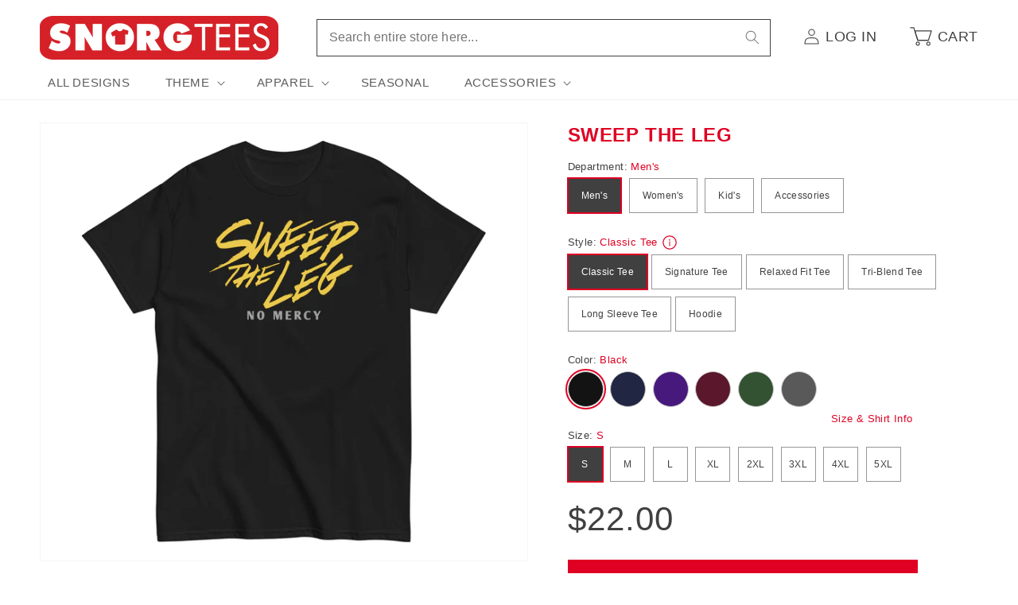

--- FILE ---
content_type: text/html; charset=utf-8
request_url: https://www.snorgtees.com/products/sweep-the-leg-mens-signature-tee
body_size: 40869
content:
<!doctype html>
<html class="no-js" lang="en">
  <head>
    <meta charset="utf-8">
    <meta http-equiv="X-UA-Compatible" content="IE=edge">
    <meta name="viewport" content="width=device-width,initial-scale=1">
    <meta name="theme-color" content="">
    <link rel="canonical" href="https://www.snorgtees.com/products/sweep-the-leg-mens-signature-tee">

    <script src="//assets.findify.io/snorgtees-com.myshopify.com.min.js" async defer></script><link rel="icon" type="image/png" href="//www.snorgtees.com/cdn/shop/files/SnorgTees_TeeThingy.jpg?crop=center&height=32&v=1651679739&width=32"><title>
      Sweep The Leg Men&#39;s Signature Tee
 &ndash; SnorgTees.com</title>

    
      <meta name="description" content="The standard SnorgTee style you know and love. Expect a semi-fitted, lightweight tee that is preshrunk, made with 100% combed ring-spun cotton, and is super soft and comfy. (Heather colors contain polyester.)">
    

    

<meta property="og:site_name" content="SnorgTees.com">
<meta property="og:url" content="https://www.snorgtees.com/products/sweep-the-leg-mens-signature-tee">
<meta property="og:title" content="Sweep The Leg Men&#39;s Signature Tee">
<meta property="og:type" content="product">
<meta property="og:description" content="The standard SnorgTee style you know and love. Expect a semi-fitted, lightweight tee that is preshrunk, made with 100% combed ring-spun cotton, and is super soft and comfy. (Heather colors contain polyester.)"><meta property="og:image" content="http://www.snorgtees.com/cdn/shop/files/unisex-staple-t-shirt-black-front-68361db277781.jpg?v=1748377018">
  <meta property="og:image:secure_url" content="https://www.snorgtees.com/cdn/shop/files/unisex-staple-t-shirt-black-front-68361db277781.jpg?v=1748377018">
  <meta property="og:image:width" content="2000">
  <meta property="og:image:height" content="2000"><meta property="og:price:amount" content="25.00">
  <meta property="og:price:currency" content="USD"><meta name="twitter:card" content="summary_large_image">
<meta name="twitter:title" content="Sweep The Leg Men&#39;s Signature Tee">
<meta name="twitter:description" content="The standard SnorgTee style you know and love. Expect a semi-fitted, lightweight tee that is preshrunk, made with 100% combed ring-spun cotton, and is super soft and comfy. (Heather colors contain polyester.)">


    <script>
      window.PLUG = {};
      window.PLUG.liquid = {
          rootUrl: '/',
          moneyFormat: "${{amount}}",
      };
    </script>

    <script src="//www.snorgtees.com/cdn/shop/t/25/assets/constants.js?v=158381035287015044951688148824" defer="defer"></script>
    <script src="//www.snorgtees.com/cdn/shop/t/25/assets/pubsub.js?v=158357773527763999511688148822" defer="defer"></script>
    <script src="//www.snorgtees.com/cdn/shop/t/25/assets/global.js?v=130486095379766653591696430649" defer="defer"></script><script src="//www.snorgtees.com/cdn/shop/t/25/assets/animations.js?v=114255849464433187621688148822" defer="defer"></script><script src="//www.snorgtees.com/cdn/shop/t/25/assets/plug-utils.js?v=37064309752566860151688744297" defer="defer"></script>
    <script src="//www.snorgtees.com/cdn/shop/t/25/assets/plug-preferences.js?v=76386784196388549251757434591" defer="defer"></script>

    <script>window.performance && window.performance.mark && window.performance.mark('shopify.content_for_header.start');</script><meta id="shopify-digital-wallet" name="shopify-digital-wallet" content="/58418102404/digital_wallets/dialog">
<meta name="shopify-checkout-api-token" content="cef6b58e1d5901c15fcb035ea2093dc4">
<meta id="in-context-paypal-metadata" data-shop-id="58418102404" data-venmo-supported="true" data-environment="production" data-locale="en_US" data-paypal-v4="true" data-currency="USD">
<link rel="alternate" type="application/json+oembed" href="https://www.snorgtees.com/products/sweep-the-leg-mens-signature-tee.oembed">
<script async="async" src="/checkouts/internal/preloads.js?locale=en-US"></script>
<link rel="preconnect" href="https://shop.app" crossorigin="anonymous">
<script async="async" src="https://shop.app/checkouts/internal/preloads.js?locale=en-US&shop_id=58418102404" crossorigin="anonymous"></script>
<script id="apple-pay-shop-capabilities" type="application/json">{"shopId":58418102404,"countryCode":"US","currencyCode":"USD","merchantCapabilities":["supports3DS"],"merchantId":"gid:\/\/shopify\/Shop\/58418102404","merchantName":"SnorgTees.com","requiredBillingContactFields":["postalAddress","email"],"requiredShippingContactFields":["postalAddress","email"],"shippingType":"shipping","supportedNetworks":["visa","masterCard","amex","discover","elo","jcb"],"total":{"type":"pending","label":"SnorgTees.com","amount":"1.00"},"shopifyPaymentsEnabled":true,"supportsSubscriptions":true}</script>
<script id="shopify-features" type="application/json">{"accessToken":"cef6b58e1d5901c15fcb035ea2093dc4","betas":["rich-media-storefront-analytics"],"domain":"www.snorgtees.com","predictiveSearch":true,"shopId":58418102404,"locale":"en"}</script>
<script>var Shopify = Shopify || {};
Shopify.shop = "snorgtees-com.myshopify.com";
Shopify.locale = "en";
Shopify.currency = {"active":"USD","rate":"1.0"};
Shopify.country = "US";
Shopify.theme = {"name":"Plug Production","id":128582647940,"schema_name":"Dawn","schema_version":"10.0.0","theme_store_id":null,"role":"main"};
Shopify.theme.handle = "null";
Shopify.theme.style = {"id":null,"handle":null};
Shopify.cdnHost = "www.snorgtees.com/cdn";
Shopify.routes = Shopify.routes || {};
Shopify.routes.root = "/";</script>
<script type="module">!function(o){(o.Shopify=o.Shopify||{}).modules=!0}(window);</script>
<script>!function(o){function n(){var o=[];function n(){o.push(Array.prototype.slice.apply(arguments))}return n.q=o,n}var t=o.Shopify=o.Shopify||{};t.loadFeatures=n(),t.autoloadFeatures=n()}(window);</script>
<script>
  window.ShopifyPay = window.ShopifyPay || {};
  window.ShopifyPay.apiHost = "shop.app\/pay";
  window.ShopifyPay.redirectState = null;
</script>
<script id="shop-js-analytics" type="application/json">{"pageType":"product"}</script>
<script defer="defer" async type="module" src="//www.snorgtees.com/cdn/shopifycloud/shop-js/modules/v2/client.init-shop-cart-sync_BT-GjEfc.en.esm.js"></script>
<script defer="defer" async type="module" src="//www.snorgtees.com/cdn/shopifycloud/shop-js/modules/v2/chunk.common_D58fp_Oc.esm.js"></script>
<script defer="defer" async type="module" src="//www.snorgtees.com/cdn/shopifycloud/shop-js/modules/v2/chunk.modal_xMitdFEc.esm.js"></script>
<script type="module">
  await import("//www.snorgtees.com/cdn/shopifycloud/shop-js/modules/v2/client.init-shop-cart-sync_BT-GjEfc.en.esm.js");
await import("//www.snorgtees.com/cdn/shopifycloud/shop-js/modules/v2/chunk.common_D58fp_Oc.esm.js");
await import("//www.snorgtees.com/cdn/shopifycloud/shop-js/modules/v2/chunk.modal_xMitdFEc.esm.js");

  window.Shopify.SignInWithShop?.initShopCartSync?.({"fedCMEnabled":true,"windoidEnabled":true});

</script>
<script>
  window.Shopify = window.Shopify || {};
  if (!window.Shopify.featureAssets) window.Shopify.featureAssets = {};
  window.Shopify.featureAssets['shop-js'] = {"shop-cart-sync":["modules/v2/client.shop-cart-sync_DZOKe7Ll.en.esm.js","modules/v2/chunk.common_D58fp_Oc.esm.js","modules/v2/chunk.modal_xMitdFEc.esm.js"],"init-fed-cm":["modules/v2/client.init-fed-cm_B6oLuCjv.en.esm.js","modules/v2/chunk.common_D58fp_Oc.esm.js","modules/v2/chunk.modal_xMitdFEc.esm.js"],"shop-cash-offers":["modules/v2/client.shop-cash-offers_D2sdYoxE.en.esm.js","modules/v2/chunk.common_D58fp_Oc.esm.js","modules/v2/chunk.modal_xMitdFEc.esm.js"],"shop-login-button":["modules/v2/client.shop-login-button_QeVjl5Y3.en.esm.js","modules/v2/chunk.common_D58fp_Oc.esm.js","modules/v2/chunk.modal_xMitdFEc.esm.js"],"pay-button":["modules/v2/client.pay-button_DXTOsIq6.en.esm.js","modules/v2/chunk.common_D58fp_Oc.esm.js","modules/v2/chunk.modal_xMitdFEc.esm.js"],"shop-button":["modules/v2/client.shop-button_DQZHx9pm.en.esm.js","modules/v2/chunk.common_D58fp_Oc.esm.js","modules/v2/chunk.modal_xMitdFEc.esm.js"],"avatar":["modules/v2/client.avatar_BTnouDA3.en.esm.js"],"init-windoid":["modules/v2/client.init-windoid_CR1B-cfM.en.esm.js","modules/v2/chunk.common_D58fp_Oc.esm.js","modules/v2/chunk.modal_xMitdFEc.esm.js"],"init-shop-for-new-customer-accounts":["modules/v2/client.init-shop-for-new-customer-accounts_C_vY_xzh.en.esm.js","modules/v2/client.shop-login-button_QeVjl5Y3.en.esm.js","modules/v2/chunk.common_D58fp_Oc.esm.js","modules/v2/chunk.modal_xMitdFEc.esm.js"],"init-shop-email-lookup-coordinator":["modules/v2/client.init-shop-email-lookup-coordinator_BI7n9ZSv.en.esm.js","modules/v2/chunk.common_D58fp_Oc.esm.js","modules/v2/chunk.modal_xMitdFEc.esm.js"],"init-shop-cart-sync":["modules/v2/client.init-shop-cart-sync_BT-GjEfc.en.esm.js","modules/v2/chunk.common_D58fp_Oc.esm.js","modules/v2/chunk.modal_xMitdFEc.esm.js"],"shop-toast-manager":["modules/v2/client.shop-toast-manager_DiYdP3xc.en.esm.js","modules/v2/chunk.common_D58fp_Oc.esm.js","modules/v2/chunk.modal_xMitdFEc.esm.js"],"init-customer-accounts":["modules/v2/client.init-customer-accounts_D9ZNqS-Q.en.esm.js","modules/v2/client.shop-login-button_QeVjl5Y3.en.esm.js","modules/v2/chunk.common_D58fp_Oc.esm.js","modules/v2/chunk.modal_xMitdFEc.esm.js"],"init-customer-accounts-sign-up":["modules/v2/client.init-customer-accounts-sign-up_iGw4briv.en.esm.js","modules/v2/client.shop-login-button_QeVjl5Y3.en.esm.js","modules/v2/chunk.common_D58fp_Oc.esm.js","modules/v2/chunk.modal_xMitdFEc.esm.js"],"shop-follow-button":["modules/v2/client.shop-follow-button_CqMgW2wH.en.esm.js","modules/v2/chunk.common_D58fp_Oc.esm.js","modules/v2/chunk.modal_xMitdFEc.esm.js"],"checkout-modal":["modules/v2/client.checkout-modal_xHeaAweL.en.esm.js","modules/v2/chunk.common_D58fp_Oc.esm.js","modules/v2/chunk.modal_xMitdFEc.esm.js"],"shop-login":["modules/v2/client.shop-login_D91U-Q7h.en.esm.js","modules/v2/chunk.common_D58fp_Oc.esm.js","modules/v2/chunk.modal_xMitdFEc.esm.js"],"lead-capture":["modules/v2/client.lead-capture_BJmE1dJe.en.esm.js","modules/v2/chunk.common_D58fp_Oc.esm.js","modules/v2/chunk.modal_xMitdFEc.esm.js"],"payment-terms":["modules/v2/client.payment-terms_Ci9AEqFq.en.esm.js","modules/v2/chunk.common_D58fp_Oc.esm.js","modules/v2/chunk.modal_xMitdFEc.esm.js"]};
</script>
<script>(function() {
  var isLoaded = false;
  function asyncLoad() {
    if (isLoaded) return;
    isLoaded = true;
    var urls = ["\/\/cdn.shopify.com\/proxy\/b02544d821ea7d5b96f31657129ec37d97d33de181a20ccb2c670d7540015001\/static.cdn.printful.com\/static\/js\/external\/shopify-product-customizer.js?v=0.28\u0026shop=snorgtees-com.myshopify.com\u0026sp-cache-control=cHVibGljLCBtYXgtYWdlPTkwMA","https:\/\/chimpstatic.com\/mcjs-connected\/js\/users\/b67da2a1313fed5129bae29e2\/ba661222845f2f32a32f45cc6.js?shop=snorgtees-com.myshopify.com"];
    for (var i = 0; i < urls.length; i++) {
      var s = document.createElement('script');
      s.type = 'text/javascript';
      s.async = true;
      s.src = urls[i];
      var x = document.getElementsByTagName('script')[0];
      x.parentNode.insertBefore(s, x);
    }
  };
  if(window.attachEvent) {
    window.attachEvent('onload', asyncLoad);
  } else {
    window.addEventListener('load', asyncLoad, false);
  }
})();</script>
<script id="__st">var __st={"a":58418102404,"offset":-18000,"reqid":"81511794-5f51-43d9-875b-3a69455590fb-1769187897","pageurl":"www.snorgtees.com\/products\/sweep-the-leg-mens-signature-tee","u":"2b443421076d","p":"product","rtyp":"product","rid":7182485389444};</script>
<script>window.ShopifyPaypalV4VisibilityTracking = true;</script>
<script id="captcha-bootstrap">!function(){'use strict';const t='contact',e='account',n='new_comment',o=[[t,t],['blogs',n],['comments',n],[t,'customer']],c=[[e,'customer_login'],[e,'guest_login'],[e,'recover_customer_password'],[e,'create_customer']],r=t=>t.map((([t,e])=>`form[action*='/${t}']:not([data-nocaptcha='true']) input[name='form_type'][value='${e}']`)).join(','),a=t=>()=>t?[...document.querySelectorAll(t)].map((t=>t.form)):[];function s(){const t=[...o],e=r(t);return a(e)}const i='password',u='form_key',d=['recaptcha-v3-token','g-recaptcha-response','h-captcha-response',i],f=()=>{try{return window.sessionStorage}catch{return}},m='__shopify_v',_=t=>t.elements[u];function p(t,e,n=!1){try{const o=window.sessionStorage,c=JSON.parse(o.getItem(e)),{data:r}=function(t){const{data:e,action:n}=t;return t[m]||n?{data:e,action:n}:{data:t,action:n}}(c);for(const[e,n]of Object.entries(r))t.elements[e]&&(t.elements[e].value=n);n&&o.removeItem(e)}catch(o){console.error('form repopulation failed',{error:o})}}const l='form_type',E='cptcha';function T(t){t.dataset[E]=!0}const w=window,h=w.document,L='Shopify',v='ce_forms',y='captcha';let A=!1;((t,e)=>{const n=(g='f06e6c50-85a8-45c8-87d0-21a2b65856fe',I='https://cdn.shopify.com/shopifycloud/storefront-forms-hcaptcha/ce_storefront_forms_captcha_hcaptcha.v1.5.2.iife.js',D={infoText:'Protected by hCaptcha',privacyText:'Privacy',termsText:'Terms'},(t,e,n)=>{const o=w[L][v],c=o.bindForm;if(c)return c(t,g,e,D).then(n);var r;o.q.push([[t,g,e,D],n]),r=I,A||(h.body.append(Object.assign(h.createElement('script'),{id:'captcha-provider',async:!0,src:r})),A=!0)});var g,I,D;w[L]=w[L]||{},w[L][v]=w[L][v]||{},w[L][v].q=[],w[L][y]=w[L][y]||{},w[L][y].protect=function(t,e){n(t,void 0,e),T(t)},Object.freeze(w[L][y]),function(t,e,n,w,h,L){const[v,y,A,g]=function(t,e,n){const i=e?o:[],u=t?c:[],d=[...i,...u],f=r(d),m=r(i),_=r(d.filter((([t,e])=>n.includes(e))));return[a(f),a(m),a(_),s()]}(w,h,L),I=t=>{const e=t.target;return e instanceof HTMLFormElement?e:e&&e.form},D=t=>v().includes(t);t.addEventListener('submit',(t=>{const e=I(t);if(!e)return;const n=D(e)&&!e.dataset.hcaptchaBound&&!e.dataset.recaptchaBound,o=_(e),c=g().includes(e)&&(!o||!o.value);(n||c)&&t.preventDefault(),c&&!n&&(function(t){try{if(!f())return;!function(t){const e=f();if(!e)return;const n=_(t);if(!n)return;const o=n.value;o&&e.removeItem(o)}(t);const e=Array.from(Array(32),(()=>Math.random().toString(36)[2])).join('');!function(t,e){_(t)||t.append(Object.assign(document.createElement('input'),{type:'hidden',name:u})),t.elements[u].value=e}(t,e),function(t,e){const n=f();if(!n)return;const o=[...t.querySelectorAll(`input[type='${i}']`)].map((({name:t})=>t)),c=[...d,...o],r={};for(const[a,s]of new FormData(t).entries())c.includes(a)||(r[a]=s);n.setItem(e,JSON.stringify({[m]:1,action:t.action,data:r}))}(t,e)}catch(e){console.error('failed to persist form',e)}}(e),e.submit())}));const S=(t,e)=>{t&&!t.dataset[E]&&(n(t,e.some((e=>e===t))),T(t))};for(const o of['focusin','change'])t.addEventListener(o,(t=>{const e=I(t);D(e)&&S(e,y())}));const B=e.get('form_key'),M=e.get(l),P=B&&M;t.addEventListener('DOMContentLoaded',(()=>{const t=y();if(P)for(const e of t)e.elements[l].value===M&&p(e,B);[...new Set([...A(),...v().filter((t=>'true'===t.dataset.shopifyCaptcha))])].forEach((e=>S(e,t)))}))}(h,new URLSearchParams(w.location.search),n,t,e,['guest_login'])})(!0,!0)}();</script>
<script integrity="sha256-4kQ18oKyAcykRKYeNunJcIwy7WH5gtpwJnB7kiuLZ1E=" data-source-attribution="shopify.loadfeatures" defer="defer" src="//www.snorgtees.com/cdn/shopifycloud/storefront/assets/storefront/load_feature-a0a9edcb.js" crossorigin="anonymous"></script>
<script crossorigin="anonymous" defer="defer" src="//www.snorgtees.com/cdn/shopifycloud/storefront/assets/shopify_pay/storefront-65b4c6d7.js?v=20250812"></script>
<script data-source-attribution="shopify.dynamic_checkout.dynamic.init">var Shopify=Shopify||{};Shopify.PaymentButton=Shopify.PaymentButton||{isStorefrontPortableWallets:!0,init:function(){window.Shopify.PaymentButton.init=function(){};var t=document.createElement("script");t.src="https://www.snorgtees.com/cdn/shopifycloud/portable-wallets/latest/portable-wallets.en.js",t.type="module",document.head.appendChild(t)}};
</script>
<script data-source-attribution="shopify.dynamic_checkout.buyer_consent">
  function portableWalletsHideBuyerConsent(e){var t=document.getElementById("shopify-buyer-consent"),n=document.getElementById("shopify-subscription-policy-button");t&&n&&(t.classList.add("hidden"),t.setAttribute("aria-hidden","true"),n.removeEventListener("click",e))}function portableWalletsShowBuyerConsent(e){var t=document.getElementById("shopify-buyer-consent"),n=document.getElementById("shopify-subscription-policy-button");t&&n&&(t.classList.remove("hidden"),t.removeAttribute("aria-hidden"),n.addEventListener("click",e))}window.Shopify?.PaymentButton&&(window.Shopify.PaymentButton.hideBuyerConsent=portableWalletsHideBuyerConsent,window.Shopify.PaymentButton.showBuyerConsent=portableWalletsShowBuyerConsent);
</script>
<script data-source-attribution="shopify.dynamic_checkout.cart.bootstrap">document.addEventListener("DOMContentLoaded",(function(){function t(){return document.querySelector("shopify-accelerated-checkout-cart, shopify-accelerated-checkout")}if(t())Shopify.PaymentButton.init();else{new MutationObserver((function(e,n){t()&&(Shopify.PaymentButton.init(),n.disconnect())})).observe(document.body,{childList:!0,subtree:!0})}}));
</script>
<script id='scb4127' type='text/javascript' async='' src='https://www.snorgtees.com/cdn/shopifycloud/privacy-banner/storefront-banner.js'></script><link id="shopify-accelerated-checkout-styles" rel="stylesheet" media="screen" href="https://www.snorgtees.com/cdn/shopifycloud/portable-wallets/latest/accelerated-checkout-backwards-compat.css" crossorigin="anonymous">
<style id="shopify-accelerated-checkout-cart">
        #shopify-buyer-consent {
  margin-top: 1em;
  display: inline-block;
  width: 100%;
}

#shopify-buyer-consent.hidden {
  display: none;
}

#shopify-subscription-policy-button {
  background: none;
  border: none;
  padding: 0;
  text-decoration: underline;
  font-size: inherit;
  cursor: pointer;
}

#shopify-subscription-policy-button::before {
  box-shadow: none;
}

      </style>
<script id="sections-script" data-sections="header" defer="defer" src="//www.snorgtees.com/cdn/shop/t/25/compiled_assets/scripts.js?v=13097"></script>
<script>window.performance && window.performance.mark && window.performance.mark('shopify.content_for_header.end');</script>


    <style data-shopify>
      
      
      
      
      

      
        :root,
        .color-background-1 {
          --color-background: 255,255,255;
        
          --gradient-background: #ffffff;
        
        --color-foreground: 64,64,64;
        --color-shadow: 64,64,64;
        --color-button: 223,0,35;
        --color-button-text: 255,255,255;
        --color-secondary-button: 255,255,255;
        --color-secondary-button-text: 64,64,64;
        --color-link: 64,64,64;
        --color-badge-foreground: 64,64,64;
        --color-badge-background: 255,255,255;
        --color-badge-border: 64,64,64;
        --payment-terms-background-color: rgb(255 255 255);
      }
      
        
        .color-background-2 {
          --color-background: 243,243,243;
        
          --gradient-background: #f3f3f3;
        
        --color-foreground: 64,64,64;
        --color-shadow: 64,64,64;
        --color-button: 64,64,64;
        --color-button-text: 243,243,243;
        --color-secondary-button: 243,243,243;
        --color-secondary-button-text: 64,64,64;
        --color-link: 64,64,64;
        --color-badge-foreground: 64,64,64;
        --color-badge-background: 243,243,243;
        --color-badge-border: 64,64,64;
        --payment-terms-background-color: rgb(243 243 243);
      }
      
        
        .color-inverse {
          --color-background: 64,64,64;
        
          --gradient-background: #404040;
        
        --color-foreground: 255,255,255;
        --color-shadow: 64,64,64;
        --color-button: 255,255,255;
        --color-button-text: 64,64,64;
        --color-secondary-button: 64,64,64;
        --color-secondary-button-text: 255,255,255;
        --color-link: 255,255,255;
        --color-badge-foreground: 255,255,255;
        --color-badge-background: 64,64,64;
        --color-badge-border: 255,255,255;
        --payment-terms-background-color: rgb(64 64 64);
      }
      
        
        .color-accent-1 {
          --color-background: 223,0,35;
        
          --gradient-background: #df0023;
        
        --color-foreground: 255,255,255;
        --color-shadow: 64,64,64;
        --color-button: 255,255,255;
        --color-button-text: 223,0,35;
        --color-secondary-button: 223,0,35;
        --color-secondary-button-text: 255,255,255;
        --color-link: 255,255,255;
        --color-badge-foreground: 255,255,255;
        --color-badge-background: 223,0,35;
        --color-badge-border: 255,255,255;
        --payment-terms-background-color: rgb(223 0 35);
      }
      
        
        .color-accent-2 {
          --color-background: 223,0,35;
        
          --gradient-background: #df0023;
        
        --color-foreground: 255,255,255;
        --color-shadow: 64,64,64;
        --color-button: 255,255,255;
        --color-button-text: 223,0,35;
        --color-secondary-button: 223,0,35;
        --color-secondary-button-text: 255,255,255;
        --color-link: 255,255,255;
        --color-badge-foreground: 255,255,255;
        --color-badge-background: 223,0,35;
        --color-badge-border: 255,255,255;
        --payment-terms-background-color: rgb(223 0 35);
      }
      

      body, .color-background-1, .color-background-2, .color-inverse, .color-accent-1, .color-accent-2 {
        color: rgba(var(--color-foreground), 0.75);
        background-color: rgb(var(--color-background));
      }

      :root {
        --font-body-family: "system_ui", -apple-system, 'Segoe UI', Roboto, 'Helvetica Neue', 'Noto Sans', 'Liberation Sans', Arial, sans-serif, 'Apple Color Emoji', 'Segoe UI Emoji', 'Segoe UI Symbol', 'Noto Color Emoji';
        --font-body-style: normal;
        --font-body-weight: 400;
        --font-body-weight-bold: 700;

        --font-heading-family: "system_ui", -apple-system, 'Segoe UI', Roboto, 'Helvetica Neue', 'Noto Sans', 'Liberation Sans', Arial, sans-serif, 'Apple Color Emoji', 'Segoe UI Emoji', 'Segoe UI Symbol', 'Noto Color Emoji';
        --font-heading-style: normal;
        --font-heading-weight: 400;

        --font-body-scale: 1.0;
        --font-heading-scale: 1.0;

        --media-padding: px;
        --media-border-opacity: 0.05;
        --media-border-width: 1px;
        --media-radius: 0px;
        --media-shadow-opacity: 0.0;
        --media-shadow-horizontal-offset: 0px;
        --media-shadow-vertical-offset: 4px;
        --media-shadow-blur-radius: 5px;
        --media-shadow-visible: 0;

        --page-width: 130rem;
        --page-width-margin: 0rem;

        --product-card-image-padding: 0.0rem;
        --product-card-corner-radius: 0.0rem;
        --product-card-text-alignment: left;
        --product-card-border-width: 0.0rem;
        --product-card-border-opacity: 0.1;
        --product-card-shadow-opacity: 0.0;
        --product-card-shadow-visible: 0;
        --product-card-shadow-horizontal-offset: 0.0rem;
        --product-card-shadow-vertical-offset: 0.4rem;
        --product-card-shadow-blur-radius: 0.5rem;

        --collection-card-image-padding: 0.0rem;
        --collection-card-corner-radius: 0.0rem;
        --collection-card-text-alignment: left;
        --collection-card-border-width: 0.0rem;
        --collection-card-border-opacity: 0.1;
        --collection-card-shadow-opacity: 0.0;
        --collection-card-shadow-visible: 0;
        --collection-card-shadow-horizontal-offset: 0.0rem;
        --collection-card-shadow-vertical-offset: 0.4rem;
        --collection-card-shadow-blur-radius: 0.5rem;

        --blog-card-image-padding: 0.0rem;
        --blog-card-corner-radius: 0.0rem;
        --blog-card-text-alignment: left;
        --blog-card-border-width: 0.0rem;
        --blog-card-border-opacity: 0.1;
        --blog-card-shadow-opacity: 0.0;
        --blog-card-shadow-visible: 0;
        --blog-card-shadow-horizontal-offset: 0.0rem;
        --blog-card-shadow-vertical-offset: 0.4rem;
        --blog-card-shadow-blur-radius: 0.5rem;

        --badge-corner-radius: 0.2rem;

        --popup-border-width: 1px;
        --popup-border-opacity: 0.1;
        --popup-corner-radius: 0px;
        --popup-shadow-opacity: 0.0;
        --popup-shadow-horizontal-offset: 0px;
        --popup-shadow-vertical-offset: 4px;
        --popup-shadow-blur-radius: 5px;

        --drawer-border-width: 1px;
        --drawer-border-opacity: 0.1;
        --drawer-shadow-opacity: 0.0;
        --drawer-shadow-horizontal-offset: 0px;
        --drawer-shadow-vertical-offset: 4px;
        --drawer-shadow-blur-radius: 5px;

        --spacing-sections-desktop: 0px;
        --spacing-sections-mobile: 0px;

        --grid-desktop-vertical-spacing: 8px;
        --grid-desktop-horizontal-spacing: 20px;
        --grid-mobile-vertical-spacing: 4px;
        --grid-mobile-horizontal-spacing: 10px;

        --text-boxes-border-opacity: 0.1;
        --text-boxes-border-width: 0px;
        --text-boxes-radius: 0px;
        --text-boxes-shadow-opacity: 0.0;
        --text-boxes-shadow-visible: 0;
        --text-boxes-shadow-horizontal-offset: 0px;
        --text-boxes-shadow-vertical-offset: 4px;
        --text-boxes-shadow-blur-radius: 5px;

        --buttons-radius: 0px;
        --buttons-radius-outset: 0px;
        --buttons-border-width: 1px;
        --buttons-border-opacity: 1.0;
        --buttons-shadow-opacity: 0.0;
        --buttons-shadow-visible: 0;
        --buttons-shadow-horizontal-offset: 0px;
        --buttons-shadow-vertical-offset: 4px;
        --buttons-shadow-blur-radius: 5px;
        --buttons-border-offset: 0px;

        --inputs-radius: 0px;
        --inputs-border-width: 1px;
        --inputs-border-opacity: 0.55;
        --inputs-shadow-opacity: 0.0;
        --inputs-shadow-horizontal-offset: 0px;
        --inputs-margin-offset: 0px;
        --inputs-shadow-vertical-offset: 4px;
        --inputs-shadow-blur-radius: 5px;
        --inputs-radius-outset: 0px;

        --variant-pills-radius: 0px;
        --variant-pills-border-width: 1px;
        --variant-pills-border-opacity: 0.55;
        --variant-pills-shadow-opacity: 0.0;
        --variant-pills-shadow-horizontal-offset: 0px;
        --variant-pills-shadow-vertical-offset: 4px;
        --variant-pills-shadow-blur-radius: 5px;

        --color-red: #df0023;
        --color-red-rgb: 223, 0, 35;
      }

      *,
      *::before,
      *::after {
        box-sizing: inherit;
      }

      html {
        box-sizing: border-box;
        font-size: calc(var(--font-body-scale) * 62.5%);
        height: 100%;
      }

      body {
        display: grid;
        grid-template-rows: auto auto 1fr auto;
        grid-template-columns: 100%;
        min-height: 100%;
        margin: 0;
        font-size: 1.5rem;
        letter-spacing: 0.06rem;
        line-height: calc(1 + 0.8 / var(--font-body-scale));
        font-family: var(--font-body-family);
        font-style: var(--font-body-style);
        font-weight: var(--font-body-weight);
      }

      @media screen and (min-width: 750px) {
        body {
          font-size: 1.6rem;
        }
      }

      .ratio-box {
        display: block;
        position: relative;
      }

      .ratio-img {
        bottom: 0;
        display: block;
        left: 0;
        margin: auto;
        max-width: 100%;
        max-height: 100%;
        object-fit: contain;
        position: absolute;
        right: 0;
        top: 0;
      }
      .ratio-img.full-width { width: 100%; }
      .ratio-img.full-height { height: 100%; }
      .ratio-img.fit-cover {
        height: 100%;
        object-fit: cover;
        width: 100%;
      }

      .is-see-through {
        opacity: 0 !important;
      }

      .is-hidden {
        display: none !important;
      }
    </style>

    <link href="//www.snorgtees.com/cdn/shop/t/25/assets/base.css?v=122869293890730850201757434590" rel="stylesheet" type="text/css" media="all" />
<link
        rel="stylesheet"
        href="//www.snorgtees.com/cdn/shop/t/25/assets/component-predictive-search.css?v=118923337488134913561688148824"
        
        
      ><script>
      document.documentElement.className = document.documentElement.className.replace('no-js', 'js');
      if (Shopify.designMode) {
        document.documentElement.classList.add('shopify-design-mode');
      }
    </script>

  <link href="https://monorail-edge.shopifysvc.com" rel="dns-prefetch">
<script>(function(){if ("sendBeacon" in navigator && "performance" in window) {try {var session_token_from_headers = performance.getEntriesByType('navigation')[0].serverTiming.find(x => x.name == '_s').description;} catch {var session_token_from_headers = undefined;}var session_cookie_matches = document.cookie.match(/_shopify_s=([^;]*)/);var session_token_from_cookie = session_cookie_matches && session_cookie_matches.length === 2 ? session_cookie_matches[1] : "";var session_token = session_token_from_headers || session_token_from_cookie || "";function handle_abandonment_event(e) {var entries = performance.getEntries().filter(function(entry) {return /monorail-edge.shopifysvc.com/.test(entry.name);});if (!window.abandonment_tracked && entries.length === 0) {window.abandonment_tracked = true;var currentMs = Date.now();var navigation_start = performance.timing.navigationStart;var payload = {shop_id: 58418102404,url: window.location.href,navigation_start,duration: currentMs - navigation_start,session_token,page_type: "product"};window.navigator.sendBeacon("https://monorail-edge.shopifysvc.com/v1/produce", JSON.stringify({schema_id: "online_store_buyer_site_abandonment/1.1",payload: payload,metadata: {event_created_at_ms: currentMs,event_sent_at_ms: currentMs}}));}}window.addEventListener('pagehide', handle_abandonment_event);}}());</script>
<script id="web-pixels-manager-setup">(function e(e,d,r,n,o){if(void 0===o&&(o={}),!Boolean(null===(a=null===(i=window.Shopify)||void 0===i?void 0:i.analytics)||void 0===a?void 0:a.replayQueue)){var i,a;window.Shopify=window.Shopify||{};var t=window.Shopify;t.analytics=t.analytics||{};var s=t.analytics;s.replayQueue=[],s.publish=function(e,d,r){return s.replayQueue.push([e,d,r]),!0};try{self.performance.mark("wpm:start")}catch(e){}var l=function(){var e={modern:/Edge?\/(1{2}[4-9]|1[2-9]\d|[2-9]\d{2}|\d{4,})\.\d+(\.\d+|)|Firefox\/(1{2}[4-9]|1[2-9]\d|[2-9]\d{2}|\d{4,})\.\d+(\.\d+|)|Chrom(ium|e)\/(9{2}|\d{3,})\.\d+(\.\d+|)|(Maci|X1{2}).+ Version\/(15\.\d+|(1[6-9]|[2-9]\d|\d{3,})\.\d+)([,.]\d+|)( \(\w+\)|)( Mobile\/\w+|) Safari\/|Chrome.+OPR\/(9{2}|\d{3,})\.\d+\.\d+|(CPU[ +]OS|iPhone[ +]OS|CPU[ +]iPhone|CPU IPhone OS|CPU iPad OS)[ +]+(15[._]\d+|(1[6-9]|[2-9]\d|\d{3,})[._]\d+)([._]\d+|)|Android:?[ /-](13[3-9]|1[4-9]\d|[2-9]\d{2}|\d{4,})(\.\d+|)(\.\d+|)|Android.+Firefox\/(13[5-9]|1[4-9]\d|[2-9]\d{2}|\d{4,})\.\d+(\.\d+|)|Android.+Chrom(ium|e)\/(13[3-9]|1[4-9]\d|[2-9]\d{2}|\d{4,})\.\d+(\.\d+|)|SamsungBrowser\/([2-9]\d|\d{3,})\.\d+/,legacy:/Edge?\/(1[6-9]|[2-9]\d|\d{3,})\.\d+(\.\d+|)|Firefox\/(5[4-9]|[6-9]\d|\d{3,})\.\d+(\.\d+|)|Chrom(ium|e)\/(5[1-9]|[6-9]\d|\d{3,})\.\d+(\.\d+|)([\d.]+$|.*Safari\/(?![\d.]+ Edge\/[\d.]+$))|(Maci|X1{2}).+ Version\/(10\.\d+|(1[1-9]|[2-9]\d|\d{3,})\.\d+)([,.]\d+|)( \(\w+\)|)( Mobile\/\w+|) Safari\/|Chrome.+OPR\/(3[89]|[4-9]\d|\d{3,})\.\d+\.\d+|(CPU[ +]OS|iPhone[ +]OS|CPU[ +]iPhone|CPU IPhone OS|CPU iPad OS)[ +]+(10[._]\d+|(1[1-9]|[2-9]\d|\d{3,})[._]\d+)([._]\d+|)|Android:?[ /-](13[3-9]|1[4-9]\d|[2-9]\d{2}|\d{4,})(\.\d+|)(\.\d+|)|Mobile Safari.+OPR\/([89]\d|\d{3,})\.\d+\.\d+|Android.+Firefox\/(13[5-9]|1[4-9]\d|[2-9]\d{2}|\d{4,})\.\d+(\.\d+|)|Android.+Chrom(ium|e)\/(13[3-9]|1[4-9]\d|[2-9]\d{2}|\d{4,})\.\d+(\.\d+|)|Android.+(UC? ?Browser|UCWEB|U3)[ /]?(15\.([5-9]|\d{2,})|(1[6-9]|[2-9]\d|\d{3,})\.\d+)\.\d+|SamsungBrowser\/(5\.\d+|([6-9]|\d{2,})\.\d+)|Android.+MQ{2}Browser\/(14(\.(9|\d{2,})|)|(1[5-9]|[2-9]\d|\d{3,})(\.\d+|))(\.\d+|)|K[Aa][Ii]OS\/(3\.\d+|([4-9]|\d{2,})\.\d+)(\.\d+|)/},d=e.modern,r=e.legacy,n=navigator.userAgent;return n.match(d)?"modern":n.match(r)?"legacy":"unknown"}(),u="modern"===l?"modern":"legacy",c=(null!=n?n:{modern:"",legacy:""})[u],f=function(e){return[e.baseUrl,"/wpm","/b",e.hashVersion,"modern"===e.buildTarget?"m":"l",".js"].join("")}({baseUrl:d,hashVersion:r,buildTarget:u}),m=function(e){var d=e.version,r=e.bundleTarget,n=e.surface,o=e.pageUrl,i=e.monorailEndpoint;return{emit:function(e){var a=e.status,t=e.errorMsg,s=(new Date).getTime(),l=JSON.stringify({metadata:{event_sent_at_ms:s},events:[{schema_id:"web_pixels_manager_load/3.1",payload:{version:d,bundle_target:r,page_url:o,status:a,surface:n,error_msg:t},metadata:{event_created_at_ms:s}}]});if(!i)return console&&console.warn&&console.warn("[Web Pixels Manager] No Monorail endpoint provided, skipping logging."),!1;try{return self.navigator.sendBeacon.bind(self.navigator)(i,l)}catch(e){}var u=new XMLHttpRequest;try{return u.open("POST",i,!0),u.setRequestHeader("Content-Type","text/plain"),u.send(l),!0}catch(e){return console&&console.warn&&console.warn("[Web Pixels Manager] Got an unhandled error while logging to Monorail."),!1}}}}({version:r,bundleTarget:l,surface:e.surface,pageUrl:self.location.href,monorailEndpoint:e.monorailEndpoint});try{o.browserTarget=l,function(e){var d=e.src,r=e.async,n=void 0===r||r,o=e.onload,i=e.onerror,a=e.sri,t=e.scriptDataAttributes,s=void 0===t?{}:t,l=document.createElement("script"),u=document.querySelector("head"),c=document.querySelector("body");if(l.async=n,l.src=d,a&&(l.integrity=a,l.crossOrigin="anonymous"),s)for(var f in s)if(Object.prototype.hasOwnProperty.call(s,f))try{l.dataset[f]=s[f]}catch(e){}if(o&&l.addEventListener("load",o),i&&l.addEventListener("error",i),u)u.appendChild(l);else{if(!c)throw new Error("Did not find a head or body element to append the script");c.appendChild(l)}}({src:f,async:!0,onload:function(){if(!function(){var e,d;return Boolean(null===(d=null===(e=window.Shopify)||void 0===e?void 0:e.analytics)||void 0===d?void 0:d.initialized)}()){var d=window.webPixelsManager.init(e)||void 0;if(d){var r=window.Shopify.analytics;r.replayQueue.forEach((function(e){var r=e[0],n=e[1],o=e[2];d.publishCustomEvent(r,n,o)})),r.replayQueue=[],r.publish=d.publishCustomEvent,r.visitor=d.visitor,r.initialized=!0}}},onerror:function(){return m.emit({status:"failed",errorMsg:"".concat(f," has failed to load")})},sri:function(e){var d=/^sha384-[A-Za-z0-9+/=]+$/;return"string"==typeof e&&d.test(e)}(c)?c:"",scriptDataAttributes:o}),m.emit({status:"loading"})}catch(e){m.emit({status:"failed",errorMsg:(null==e?void 0:e.message)||"Unknown error"})}}})({shopId: 58418102404,storefrontBaseUrl: "https://www.snorgtees.com",extensionsBaseUrl: "https://extensions.shopifycdn.com/cdn/shopifycloud/web-pixels-manager",monorailEndpoint: "https://monorail-edge.shopifysvc.com/unstable/produce_batch",surface: "storefront-renderer",enabledBetaFlags: ["2dca8a86"],webPixelsConfigList: [{"id":"246415492","configuration":"{\"config\":\"{\\\"pixel_id\\\":\\\"G-9HK8GNHEQD\\\",\\\"gtag_events\\\":[{\\\"type\\\":\\\"purchase\\\",\\\"action_label\\\":\\\"G-9HK8GNHEQD\\\"},{\\\"type\\\":\\\"page_view\\\",\\\"action_label\\\":\\\"G-9HK8GNHEQD\\\"},{\\\"type\\\":\\\"view_item\\\",\\\"action_label\\\":\\\"G-9HK8GNHEQD\\\"},{\\\"type\\\":\\\"search\\\",\\\"action_label\\\":\\\"G-9HK8GNHEQD\\\"},{\\\"type\\\":\\\"add_to_cart\\\",\\\"action_label\\\":\\\"G-9HK8GNHEQD\\\"},{\\\"type\\\":\\\"begin_checkout\\\",\\\"action_label\\\":\\\"G-9HK8GNHEQD\\\"},{\\\"type\\\":\\\"add_payment_info\\\",\\\"action_label\\\":\\\"G-9HK8GNHEQD\\\"}],\\\"enable_monitoring_mode\\\":false}\"}","eventPayloadVersion":"v1","runtimeContext":"OPEN","scriptVersion":"b2a88bafab3e21179ed38636efcd8a93","type":"APP","apiClientId":1780363,"privacyPurposes":[],"dataSharingAdjustments":{"protectedCustomerApprovalScopes":["read_customer_address","read_customer_email","read_customer_name","read_customer_personal_data","read_customer_phone"]}},{"id":"103514244","configuration":"{\"pixel_id\":\"683635281772264\",\"pixel_type\":\"facebook_pixel\",\"metaapp_system_user_token\":\"-\"}","eventPayloadVersion":"v1","runtimeContext":"OPEN","scriptVersion":"ca16bc87fe92b6042fbaa3acc2fbdaa6","type":"APP","apiClientId":2329312,"privacyPurposes":["ANALYTICS","MARKETING","SALE_OF_DATA"],"dataSharingAdjustments":{"protectedCustomerApprovalScopes":["read_customer_address","read_customer_email","read_customer_name","read_customer_personal_data","read_customer_phone"]}},{"id":"55902340","configuration":"{\"tagID\":\"2614031868175\"}","eventPayloadVersion":"v1","runtimeContext":"STRICT","scriptVersion":"18031546ee651571ed29edbe71a3550b","type":"APP","apiClientId":3009811,"privacyPurposes":["ANALYTICS","MARKETING","SALE_OF_DATA"],"dataSharingAdjustments":{"protectedCustomerApprovalScopes":["read_customer_address","read_customer_email","read_customer_name","read_customer_personal_data","read_customer_phone"]}},{"id":"27918468","configuration":"{\"ti\":\"331001132\",\"endpoint\":\"https:\/\/bat.bing.com\/action\/0\"}","eventPayloadVersion":"v1","runtimeContext":"STRICT","scriptVersion":"5ee93563fe31b11d2d65e2f09a5229dc","type":"APP","apiClientId":2997493,"privacyPurposes":["ANALYTICS","MARKETING","SALE_OF_DATA"],"dataSharingAdjustments":{"protectedCustomerApprovalScopes":["read_customer_personal_data"]}},{"id":"81920132","eventPayloadVersion":"1","runtimeContext":"LAX","scriptVersion":"1","type":"CUSTOM","privacyPurposes":["ANALYTICS","MARKETING","SALE_OF_DATA"],"name":"Merch Cloud (Findify) Purchase"},{"id":"shopify-app-pixel","configuration":"{}","eventPayloadVersion":"v1","runtimeContext":"STRICT","scriptVersion":"0450","apiClientId":"shopify-pixel","type":"APP","privacyPurposes":["ANALYTICS","MARKETING"]},{"id":"shopify-custom-pixel","eventPayloadVersion":"v1","runtimeContext":"LAX","scriptVersion":"0450","apiClientId":"shopify-pixel","type":"CUSTOM","privacyPurposes":["ANALYTICS","MARKETING"]}],isMerchantRequest: false,initData: {"shop":{"name":"SnorgTees.com","paymentSettings":{"currencyCode":"USD"},"myshopifyDomain":"snorgtees-com.myshopify.com","countryCode":"US","storefrontUrl":"https:\/\/www.snorgtees.com"},"customer":null,"cart":null,"checkout":null,"productVariants":[{"price":{"amount":25.0,"currencyCode":"USD"},"product":{"title":"Sweep The Leg Men's Signature Tee","vendor":"SnorgTees.com","id":"7182485389444","untranslatedTitle":"Sweep The Leg Men's Signature Tee","url":"\/products\/sweep-the-leg-mens-signature-tee","type":"Men's Signature Tee"},"id":"50696117256324","image":{"src":"\/\/www.snorgtees.com\/cdn\/shop\/files\/unisex-staple-t-shirt-black-front-68361db277781.jpg?v=1748377018"},"sku":"6737454_1979","title":"Black \/ S","untranslatedTitle":"Black \/ S"},{"price":{"amount":25.0,"currencyCode":"USD"},"product":{"title":"Sweep The Leg Men's Signature Tee","vendor":"SnorgTees.com","id":"7182485389444","untranslatedTitle":"Sweep The Leg Men's Signature Tee","url":"\/products\/sweep-the-leg-mens-signature-tee","type":"Men's Signature Tee"},"id":"50696117289092","image":{"src":"\/\/www.snorgtees.com\/cdn\/shop\/files\/unisex-staple-t-shirt-black-front-68361db277781.jpg?v=1748377018"},"sku":"4524542_4017","title":"Black \/ M","untranslatedTitle":"Black \/ M"},{"price":{"amount":25.0,"currencyCode":"USD"},"product":{"title":"Sweep The Leg Men's Signature Tee","vendor":"SnorgTees.com","id":"7182485389444","untranslatedTitle":"Sweep The Leg Men's Signature Tee","url":"\/products\/sweep-the-leg-mens-signature-tee","type":"Men's Signature Tee"},"id":"50696117321860","image":{"src":"\/\/www.snorgtees.com\/cdn\/shop\/files\/unisex-staple-t-shirt-black-front-68361db277781.jpg?v=1748377018"},"sku":"4524542_4018","title":"Black \/ L","untranslatedTitle":"Black \/ L"},{"price":{"amount":25.0,"currencyCode":"USD"},"product":{"title":"Sweep The Leg Men's Signature Tee","vendor":"SnorgTees.com","id":"7182485389444","untranslatedTitle":"Sweep The Leg Men's Signature Tee","url":"\/products\/sweep-the-leg-mens-signature-tee","type":"Men's Signature Tee"},"id":"50696117354628","image":{"src":"\/\/www.snorgtees.com\/cdn\/shop\/files\/unisex-staple-t-shirt-black-front-68361db277781.jpg?v=1748377018"},"sku":"4524542_4019","title":"Black \/ XL","untranslatedTitle":"Black \/ XL"},{"price":{"amount":25.0,"currencyCode":"USD"},"product":{"title":"Sweep The Leg Men's Signature Tee","vendor":"SnorgTees.com","id":"7182485389444","untranslatedTitle":"Sweep The Leg Men's Signature Tee","url":"\/products\/sweep-the-leg-mens-signature-tee","type":"Men's Signature Tee"},"id":"50696117387396","image":{"src":"\/\/www.snorgtees.com\/cdn\/shop\/files\/unisex-staple-t-shirt-black-front-68361db277781.jpg?v=1748377018"},"sku":"4524542_4020","title":"Black \/ 2XL","untranslatedTitle":"Black \/ 2XL"},{"price":{"amount":25.0,"currencyCode":"USD"},"product":{"title":"Sweep The Leg Men's Signature Tee","vendor":"SnorgTees.com","id":"7182485389444","untranslatedTitle":"Sweep The Leg Men's Signature Tee","url":"\/products\/sweep-the-leg-mens-signature-tee","type":"Men's Signature Tee"},"id":"50696117420164","image":{"src":"\/\/www.snorgtees.com\/cdn\/shop\/files\/unisex-staple-t-shirt-black-front-68361db277781.jpg?v=1748377018"},"sku":"4524542_5295","title":"Black \/ 3XL","untranslatedTitle":"Black \/ 3XL"},{"price":{"amount":25.0,"currencyCode":"USD"},"product":{"title":"Sweep The Leg Men's Signature Tee","vendor":"SnorgTees.com","id":"7182485389444","untranslatedTitle":"Sweep The Leg Men's Signature Tee","url":"\/products\/sweep-the-leg-mens-signature-tee","type":"Men's Signature Tee"},"id":"50696117452932","image":{"src":"\/\/www.snorgtees.com\/cdn\/shop\/files\/unisex-staple-t-shirt-black-front-68361db277781.jpg?v=1748377018"},"sku":"4524542_5310","title":"Black \/ 4XL","untranslatedTitle":"Black \/ 4XL"},{"price":{"amount":25.0,"currencyCode":"USD"},"product":{"title":"Sweep The Leg Men's Signature Tee","vendor":"SnorgTees.com","id":"7182485389444","untranslatedTitle":"Sweep The Leg Men's Signature Tee","url":"\/products\/sweep-the-leg-mens-signature-tee","type":"Men's Signature Tee"},"id":"50696117485700","image":{"src":"\/\/www.snorgtees.com\/cdn\/shop\/files\/unisex-staple-t-shirt-black-front-68361db277781.jpg?v=1748377018"},"sku":"4524542_12871","title":"Black \/ 5XL","untranslatedTitle":"Black \/ 5XL"},{"price":{"amount":25.0,"currencyCode":"USD"},"product":{"title":"Sweep The Leg Men's Signature Tee","vendor":"SnorgTees.com","id":"7182485389444","untranslatedTitle":"Sweep The Leg Men's Signature Tee","url":"\/products\/sweep-the-leg-mens-signature-tee","type":"Men's Signature Tee"},"id":"50696175452292","image":{"src":"\/\/www.snorgtees.com\/cdn\/shop\/files\/unisex-staple-t-shirt-navy-front-683620abf0531.jpg?v=1748377783"},"sku":"2448066_4111","title":"Navy \/ S","untranslatedTitle":"Navy \/ S"},{"price":{"amount":25.0,"currencyCode":"USD"},"product":{"title":"Sweep The Leg Men's Signature Tee","vendor":"SnorgTees.com","id":"7182485389444","untranslatedTitle":"Sweep The Leg Men's Signature Tee","url":"\/products\/sweep-the-leg-mens-signature-tee","type":"Men's Signature Tee"},"id":"50696175485060","image":{"src":"\/\/www.snorgtees.com\/cdn\/shop\/files\/unisex-staple-t-shirt-navy-front-683620abf0531.jpg?v=1748377783"},"sku":"2448066_4112","title":"Navy \/ M","untranslatedTitle":"Navy \/ M"},{"price":{"amount":25.0,"currencyCode":"USD"},"product":{"title":"Sweep The Leg Men's Signature Tee","vendor":"SnorgTees.com","id":"7182485389444","untranslatedTitle":"Sweep The Leg Men's Signature Tee","url":"\/products\/sweep-the-leg-mens-signature-tee","type":"Men's Signature Tee"},"id":"50696175517828","image":{"src":"\/\/www.snorgtees.com\/cdn\/shop\/files\/unisex-staple-t-shirt-navy-front-683620abf0531.jpg?v=1748377783"},"sku":"2448066_4113","title":"Navy \/ L","untranslatedTitle":"Navy \/ L"},{"price":{"amount":25.0,"currencyCode":"USD"},"product":{"title":"Sweep The Leg Men's Signature Tee","vendor":"SnorgTees.com","id":"7182485389444","untranslatedTitle":"Sweep The Leg Men's Signature Tee","url":"\/products\/sweep-the-leg-mens-signature-tee","type":"Men's Signature Tee"},"id":"50696175550596","image":{"src":"\/\/www.snorgtees.com\/cdn\/shop\/files\/unisex-staple-t-shirt-navy-front-683620abf0531.jpg?v=1748377783"},"sku":"2448066_4114","title":"Navy \/ XL","untranslatedTitle":"Navy \/ XL"},{"price":{"amount":25.0,"currencyCode":"USD"},"product":{"title":"Sweep The Leg Men's Signature Tee","vendor":"SnorgTees.com","id":"7182485389444","untranslatedTitle":"Sweep The Leg Men's Signature Tee","url":"\/products\/sweep-the-leg-mens-signature-tee","type":"Men's Signature Tee"},"id":"50696175583364","image":{"src":"\/\/www.snorgtees.com\/cdn\/shop\/files\/unisex-staple-t-shirt-navy-front-683620abf0531.jpg?v=1748377783"},"sku":"2448066_4115","title":"Navy \/ 2XL","untranslatedTitle":"Navy \/ 2XL"},{"price":{"amount":25.0,"currencyCode":"USD"},"product":{"title":"Sweep The Leg Men's Signature Tee","vendor":"SnorgTees.com","id":"7182485389444","untranslatedTitle":"Sweep The Leg Men's Signature Tee","url":"\/products\/sweep-the-leg-mens-signature-tee","type":"Men's Signature Tee"},"id":"50696175616132","image":{"src":"\/\/www.snorgtees.com\/cdn\/shop\/files\/unisex-staple-t-shirt-navy-front-683620abf0531.jpg?v=1748377783"},"sku":"2448066_12874","title":"Navy \/ 3XL","untranslatedTitle":"Navy \/ 3XL"},{"price":{"amount":25.0,"currencyCode":"USD"},"product":{"title":"Sweep The Leg Men's Signature Tee","vendor":"SnorgTees.com","id":"7182485389444","untranslatedTitle":"Sweep The Leg Men's Signature Tee","url":"\/products\/sweep-the-leg-mens-signature-tee","type":"Men's Signature Tee"},"id":"50696175648900","image":{"src":"\/\/www.snorgtees.com\/cdn\/shop\/files\/unisex-staple-t-shirt-navy-front-683620abf0531.jpg?v=1748377783"},"sku":"2448066_12875","title":"Navy \/ 4XL","untranslatedTitle":"Navy \/ 4XL"},{"price":{"amount":25.0,"currencyCode":"USD"},"product":{"title":"Sweep The Leg Men's Signature Tee","vendor":"SnorgTees.com","id":"7182485389444","untranslatedTitle":"Sweep The Leg Men's Signature Tee","url":"\/products\/sweep-the-leg-mens-signature-tee","type":"Men's Signature Tee"},"id":"50696175681668","image":{"src":"\/\/www.snorgtees.com\/cdn\/shop\/files\/unisex-staple-t-shirt-navy-front-683620abf0531.jpg?v=1748377783"},"sku":"2448066_12873","title":"Navy \/ 5XL","untranslatedTitle":"Navy \/ 5XL"},{"price":{"amount":25.0,"currencyCode":"USD"},"product":{"title":"Sweep The Leg Men's Signature Tee","vendor":"SnorgTees.com","id":"7182485389444","untranslatedTitle":"Sweep The Leg Men's Signature Tee","url":"\/products\/sweep-the-leg-mens-signature-tee","type":"Men's Signature Tee"},"id":"50696175714436","image":{"src":"\/\/www.snorgtees.com\/cdn\/shop\/files\/unisex-staple-t-shirt-maroon-front-683620abf2d03.jpg?v=1748377783"},"sku":"2448066_4106","title":"Maroon \/ S","untranslatedTitle":"Maroon \/ S"},{"price":{"amount":25.0,"currencyCode":"USD"},"product":{"title":"Sweep The Leg Men's Signature Tee","vendor":"SnorgTees.com","id":"7182485389444","untranslatedTitle":"Sweep The Leg Men's Signature Tee","url":"\/products\/sweep-the-leg-mens-signature-tee","type":"Men's Signature Tee"},"id":"50696175747204","image":{"src":"\/\/www.snorgtees.com\/cdn\/shop\/files\/unisex-staple-t-shirt-maroon-front-683620abf2d03.jpg?v=1748377783"},"sku":"2448066_4107","title":"Maroon \/ M","untranslatedTitle":"Maroon \/ M"},{"price":{"amount":25.0,"currencyCode":"USD"},"product":{"title":"Sweep The Leg Men's Signature Tee","vendor":"SnorgTees.com","id":"7182485389444","untranslatedTitle":"Sweep The Leg Men's Signature Tee","url":"\/products\/sweep-the-leg-mens-signature-tee","type":"Men's Signature Tee"},"id":"50696175779972","image":{"src":"\/\/www.snorgtees.com\/cdn\/shop\/files\/unisex-staple-t-shirt-maroon-front-683620abf2d03.jpg?v=1748377783"},"sku":"2448066_4108","title":"Maroon \/ L","untranslatedTitle":"Maroon \/ L"},{"price":{"amount":25.0,"currencyCode":"USD"},"product":{"title":"Sweep The Leg Men's Signature Tee","vendor":"SnorgTees.com","id":"7182485389444","untranslatedTitle":"Sweep The Leg Men's Signature Tee","url":"\/products\/sweep-the-leg-mens-signature-tee","type":"Men's Signature Tee"},"id":"50696175812740","image":{"src":"\/\/www.snorgtees.com\/cdn\/shop\/files\/unisex-staple-t-shirt-maroon-front-683620abf2d03.jpg?v=1748377783"},"sku":"2448066_4109","title":"Maroon \/ XL","untranslatedTitle":"Maroon \/ XL"},{"price":{"amount":25.0,"currencyCode":"USD"},"product":{"title":"Sweep The Leg Men's Signature Tee","vendor":"SnorgTees.com","id":"7182485389444","untranslatedTitle":"Sweep The Leg Men's Signature Tee","url":"\/products\/sweep-the-leg-mens-signature-tee","type":"Men's Signature Tee"},"id":"50696175845508","image":{"src":"\/\/www.snorgtees.com\/cdn\/shop\/files\/unisex-staple-t-shirt-maroon-front-683620abf2d03.jpg?v=1748377783"},"sku":"2448066_4110","title":"Maroon \/ 2XL","untranslatedTitle":"Maroon \/ 2XL"},{"price":{"amount":25.0,"currencyCode":"USD"},"product":{"title":"Sweep The Leg Men's Signature Tee","vendor":"SnorgTees.com","id":"7182485389444","untranslatedTitle":"Sweep The Leg Men's Signature Tee","url":"\/products\/sweep-the-leg-mens-signature-tee","type":"Men's Signature Tee"},"id":"50696175878276","image":{"src":"\/\/www.snorgtees.com\/cdn\/shop\/files\/unisex-staple-t-shirt-maroon-front-683620abf2d03.jpg?v=1748377783"},"sku":"2448066_15792","title":"Maroon \/ 3XL","untranslatedTitle":"Maroon \/ 3XL"},{"price":{"amount":25.0,"currencyCode":"USD"},"product":{"title":"Sweep The Leg Men's Signature Tee","vendor":"SnorgTees.com","id":"7182485389444","untranslatedTitle":"Sweep The Leg Men's Signature Tee","url":"\/products\/sweep-the-leg-mens-signature-tee","type":"Men's Signature Tee"},"id":"50696175911044","image":{"src":"\/\/www.snorgtees.com\/cdn\/shop\/files\/unisex-staple-t-shirt-maroon-front-683620abf2d03.jpg?v=1748377783"},"sku":"2448066_15793","title":"Maroon \/ 4XL","untranslatedTitle":"Maroon \/ 4XL"},{"price":{"amount":25.0,"currencyCode":"USD"},"product":{"title":"Sweep The Leg Men's Signature Tee","vendor":"SnorgTees.com","id":"7182485389444","untranslatedTitle":"Sweep The Leg Men's Signature Tee","url":"\/products\/sweep-the-leg-mens-signature-tee","type":"Men's Signature Tee"},"id":"50696175943812","image":{"src":"\/\/www.snorgtees.com\/cdn\/shop\/files\/unisex-staple-t-shirt-forest-front-683620ac056e4.jpg?v=1748377783"},"sku":"2448066_8451","title":"Forest \/ S","untranslatedTitle":"Forest \/ S"},{"price":{"amount":25.0,"currencyCode":"USD"},"product":{"title":"Sweep The Leg Men's Signature Tee","vendor":"SnorgTees.com","id":"7182485389444","untranslatedTitle":"Sweep The Leg Men's Signature Tee","url":"\/products\/sweep-the-leg-mens-signature-tee","type":"Men's Signature Tee"},"id":"50696175976580","image":{"src":"\/\/www.snorgtees.com\/cdn\/shop\/files\/unisex-staple-t-shirt-forest-front-683620ac056e4.jpg?v=1748377783"},"sku":"2448066_8452","title":"Forest \/ M","untranslatedTitle":"Forest \/ M"},{"price":{"amount":25.0,"currencyCode":"USD"},"product":{"title":"Sweep The Leg Men's Signature Tee","vendor":"SnorgTees.com","id":"7182485389444","untranslatedTitle":"Sweep The Leg Men's Signature Tee","url":"\/products\/sweep-the-leg-mens-signature-tee","type":"Men's Signature Tee"},"id":"50696176009348","image":{"src":"\/\/www.snorgtees.com\/cdn\/shop\/files\/unisex-staple-t-shirt-forest-front-683620ac056e4.jpg?v=1748377783"},"sku":"2448066_8453","title":"Forest \/ L","untranslatedTitle":"Forest \/ L"},{"price":{"amount":25.0,"currencyCode":"USD"},"product":{"title":"Sweep The Leg Men's Signature Tee","vendor":"SnorgTees.com","id":"7182485389444","untranslatedTitle":"Sweep The Leg Men's Signature Tee","url":"\/products\/sweep-the-leg-mens-signature-tee","type":"Men's Signature Tee"},"id":"50696176042116","image":{"src":"\/\/www.snorgtees.com\/cdn\/shop\/files\/unisex-staple-t-shirt-forest-front-683620ac056e4.jpg?v=1748377783"},"sku":"2448066_8454","title":"Forest \/ XL","untranslatedTitle":"Forest \/ XL"},{"price":{"amount":25.0,"currencyCode":"USD"},"product":{"title":"Sweep The Leg Men's Signature Tee","vendor":"SnorgTees.com","id":"7182485389444","untranslatedTitle":"Sweep The Leg Men's Signature Tee","url":"\/products\/sweep-the-leg-mens-signature-tee","type":"Men's Signature Tee"},"id":"50696176074884","image":{"src":"\/\/www.snorgtees.com\/cdn\/shop\/files\/unisex-staple-t-shirt-forest-front-683620ac056e4.jpg?v=1748377783"},"sku":"2448066_8455","title":"Forest \/ 2XL","untranslatedTitle":"Forest \/ 2XL"},{"price":{"amount":25.0,"currencyCode":"USD"},"product":{"title":"Sweep The Leg Men's Signature Tee","vendor":"SnorgTees.com","id":"7182485389444","untranslatedTitle":"Sweep The Leg Men's Signature Tee","url":"\/products\/sweep-the-leg-mens-signature-tee","type":"Men's Signature Tee"},"id":"50696176107652","image":{"src":"\/\/www.snorgtees.com\/cdn\/shop\/files\/unisex-staple-t-shirt-forest-front-683620ac056e4.jpg?v=1748377783"},"sku":"2448066_8456","title":"Forest \/ 3XL","untranslatedTitle":"Forest \/ 3XL"},{"price":{"amount":25.0,"currencyCode":"USD"},"product":{"title":"Sweep The Leg Men's Signature Tee","vendor":"SnorgTees.com","id":"7182485389444","untranslatedTitle":"Sweep The Leg Men's Signature Tee","url":"\/products\/sweep-the-leg-mens-signature-tee","type":"Men's Signature Tee"},"id":"50696176140420","image":{"src":"\/\/www.snorgtees.com\/cdn\/shop\/files\/unisex-staple-t-shirt-forest-front-683620ac056e4.jpg?v=1748377783"},"sku":"2448066_8457","title":"Forest \/ 4XL","untranslatedTitle":"Forest \/ 4XL"},{"price":{"amount":25.0,"currencyCode":"USD"},"product":{"title":"Sweep The Leg Men's Signature Tee","vendor":"SnorgTees.com","id":"7182485389444","untranslatedTitle":"Sweep The Leg Men's Signature Tee","url":"\/products\/sweep-the-leg-mens-signature-tee","type":"Men's Signature Tee"},"id":"50696176173188","image":{"src":"\/\/www.snorgtees.com\/cdn\/shop\/files\/unisex-staple-t-shirt-true-royal-front-683620ac0e2c9.jpg?v=1748377783"},"sku":"2448066_4171","title":"True Royal \/ S","untranslatedTitle":"True Royal \/ S"},{"price":{"amount":25.0,"currencyCode":"USD"},"product":{"title":"Sweep The Leg Men's Signature Tee","vendor":"SnorgTees.com","id":"7182485389444","untranslatedTitle":"Sweep The Leg Men's Signature Tee","url":"\/products\/sweep-the-leg-mens-signature-tee","type":"Men's Signature Tee"},"id":"50696176205956","image":{"src":"\/\/www.snorgtees.com\/cdn\/shop\/files\/unisex-staple-t-shirt-true-royal-front-683620ac0e2c9.jpg?v=1748377783"},"sku":"2448066_4172","title":"True Royal \/ M","untranslatedTitle":"True Royal \/ M"},{"price":{"amount":25.0,"currencyCode":"USD"},"product":{"title":"Sweep The Leg Men's Signature Tee","vendor":"SnorgTees.com","id":"7182485389444","untranslatedTitle":"Sweep The Leg Men's Signature Tee","url":"\/products\/sweep-the-leg-mens-signature-tee","type":"Men's Signature Tee"},"id":"50696176238724","image":{"src":"\/\/www.snorgtees.com\/cdn\/shop\/files\/unisex-staple-t-shirt-true-royal-front-683620ac0e2c9.jpg?v=1748377783"},"sku":"2448066_4173","title":"True Royal \/ L","untranslatedTitle":"True Royal \/ L"},{"price":{"amount":25.0,"currencyCode":"USD"},"product":{"title":"Sweep The Leg Men's Signature Tee","vendor":"SnorgTees.com","id":"7182485389444","untranslatedTitle":"Sweep The Leg Men's Signature Tee","url":"\/products\/sweep-the-leg-mens-signature-tee","type":"Men's Signature Tee"},"id":"50696176271492","image":{"src":"\/\/www.snorgtees.com\/cdn\/shop\/files\/unisex-staple-t-shirt-true-royal-front-683620ac0e2c9.jpg?v=1748377783"},"sku":"2448066_4174","title":"True Royal \/ XL","untranslatedTitle":"True Royal \/ XL"},{"price":{"amount":25.0,"currencyCode":"USD"},"product":{"title":"Sweep The Leg Men's Signature Tee","vendor":"SnorgTees.com","id":"7182485389444","untranslatedTitle":"Sweep The Leg Men's Signature Tee","url":"\/products\/sweep-the-leg-mens-signature-tee","type":"Men's Signature Tee"},"id":"50696176304260","image":{"src":"\/\/www.snorgtees.com\/cdn\/shop\/files\/unisex-staple-t-shirt-true-royal-front-683620ac0e2c9.jpg?v=1748377783"},"sku":"2448066_4175","title":"True Royal \/ 2XL","untranslatedTitle":"True Royal \/ 2XL"},{"price":{"amount":25.0,"currencyCode":"USD"},"product":{"title":"Sweep The Leg Men's Signature Tee","vendor":"SnorgTees.com","id":"7182485389444","untranslatedTitle":"Sweep The Leg Men's Signature Tee","url":"\/products\/sweep-the-leg-mens-signature-tee","type":"Men's Signature Tee"},"id":"50696176337028","image":{"src":"\/\/www.snorgtees.com\/cdn\/shop\/files\/unisex-staple-t-shirt-true-royal-front-683620ac0e2c9.jpg?v=1748377783"},"sku":"2448066_5307","title":"True Royal \/ 3XL","untranslatedTitle":"True Royal \/ 3XL"},{"price":{"amount":25.0,"currencyCode":"USD"},"product":{"title":"Sweep The Leg Men's Signature Tee","vendor":"SnorgTees.com","id":"7182485389444","untranslatedTitle":"Sweep The Leg Men's Signature Tee","url":"\/products\/sweep-the-leg-mens-signature-tee","type":"Men's Signature Tee"},"id":"50696176369796","image":{"src":"\/\/www.snorgtees.com\/cdn\/shop\/files\/unisex-staple-t-shirt-true-royal-front-683620ac0e2c9.jpg?v=1748377783"},"sku":"2448066_5322","title":"True Royal \/ 4XL","untranslatedTitle":"True Royal \/ 4XL"},{"price":{"amount":25.0,"currencyCode":"USD"},"product":{"title":"Sweep The Leg Men's Signature Tee","vendor":"SnorgTees.com","id":"7182485389444","untranslatedTitle":"Sweep The Leg Men's Signature Tee","url":"\/products\/sweep-the-leg-mens-signature-tee","type":"Men's Signature Tee"},"id":"50696176402564","image":{"src":"\/\/www.snorgtees.com\/cdn\/shop\/files\/unisex-staple-t-shirt-asphalt-front-683620ac1d13e.jpg?v=1748377783"},"sku":"2448066_4031","title":"Asphalt \/ S","untranslatedTitle":"Asphalt \/ S"},{"price":{"amount":25.0,"currencyCode":"USD"},"product":{"title":"Sweep The Leg Men's Signature Tee","vendor":"SnorgTees.com","id":"7182485389444","untranslatedTitle":"Sweep The Leg Men's Signature Tee","url":"\/products\/sweep-the-leg-mens-signature-tee","type":"Men's Signature Tee"},"id":"50696176435332","image":{"src":"\/\/www.snorgtees.com\/cdn\/shop\/files\/unisex-staple-t-shirt-asphalt-front-683620ac1d13e.jpg?v=1748377783"},"sku":"2448066_4032","title":"Asphalt \/ M","untranslatedTitle":"Asphalt \/ M"},{"price":{"amount":25.0,"currencyCode":"USD"},"product":{"title":"Sweep The Leg Men's Signature Tee","vendor":"SnorgTees.com","id":"7182485389444","untranslatedTitle":"Sweep The Leg Men's Signature Tee","url":"\/products\/sweep-the-leg-mens-signature-tee","type":"Men's Signature Tee"},"id":"50696176468100","image":{"src":"\/\/www.snorgtees.com\/cdn\/shop\/files\/unisex-staple-t-shirt-asphalt-front-683620ac1d13e.jpg?v=1748377783"},"sku":"2448066_4033","title":"Asphalt \/ L","untranslatedTitle":"Asphalt \/ L"},{"price":{"amount":25.0,"currencyCode":"USD"},"product":{"title":"Sweep The Leg Men's Signature Tee","vendor":"SnorgTees.com","id":"7182485389444","untranslatedTitle":"Sweep The Leg Men's Signature Tee","url":"\/products\/sweep-the-leg-mens-signature-tee","type":"Men's Signature Tee"},"id":"50696176500868","image":{"src":"\/\/www.snorgtees.com\/cdn\/shop\/files\/unisex-staple-t-shirt-asphalt-front-683620ac1d13e.jpg?v=1748377783"},"sku":"2448066_4034","title":"Asphalt \/ XL","untranslatedTitle":"Asphalt \/ XL"},{"price":{"amount":25.0,"currencyCode":"USD"},"product":{"title":"Sweep The Leg Men's Signature Tee","vendor":"SnorgTees.com","id":"7182485389444","untranslatedTitle":"Sweep The Leg Men's Signature Tee","url":"\/products\/sweep-the-leg-mens-signature-tee","type":"Men's Signature Tee"},"id":"50696176533636","image":{"src":"\/\/www.snorgtees.com\/cdn\/shop\/files\/unisex-staple-t-shirt-asphalt-front-683620ac1d13e.jpg?v=1748377783"},"sku":"2448066_4035","title":"Asphalt \/ 2XL","untranslatedTitle":"Asphalt \/ 2XL"},{"price":{"amount":25.0,"currencyCode":"USD"},"product":{"title":"Sweep The Leg Men's Signature Tee","vendor":"SnorgTees.com","id":"7182485389444","untranslatedTitle":"Sweep The Leg Men's Signature Tee","url":"\/products\/sweep-the-leg-mens-signature-tee","type":"Men's Signature Tee"},"id":"50696176566404","image":{"src":"\/\/www.snorgtees.com\/cdn\/shop\/files\/unisex-staple-t-shirt-asphalt-front-683620ac1d13e.jpg?v=1748377783"},"sku":"2448066_5297","title":"Asphalt \/ 3XL","untranslatedTitle":"Asphalt \/ 3XL"},{"price":{"amount":25.0,"currencyCode":"USD"},"product":{"title":"Sweep The Leg Men's Signature Tee","vendor":"SnorgTees.com","id":"7182485389444","untranslatedTitle":"Sweep The Leg Men's Signature Tee","url":"\/products\/sweep-the-leg-mens-signature-tee","type":"Men's Signature Tee"},"id":"50696176599172","image":{"src":"\/\/www.snorgtees.com\/cdn\/shop\/files\/unisex-staple-t-shirt-asphalt-front-683620ac1d13e.jpg?v=1748377783"},"sku":"2448066_5312","title":"Asphalt \/ 4XL","untranslatedTitle":"Asphalt \/ 4XL"}],"purchasingCompany":null},},"https://www.snorgtees.com/cdn","fcfee988w5aeb613cpc8e4bc33m6693e112",{"modern":"","legacy":""},{"shopId":"58418102404","storefrontBaseUrl":"https:\/\/www.snorgtees.com","extensionBaseUrl":"https:\/\/extensions.shopifycdn.com\/cdn\/shopifycloud\/web-pixels-manager","surface":"storefront-renderer","enabledBetaFlags":"[\"2dca8a86\"]","isMerchantRequest":"false","hashVersion":"fcfee988w5aeb613cpc8e4bc33m6693e112","publish":"custom","events":"[[\"page_viewed\",{}],[\"product_viewed\",{\"productVariant\":{\"price\":{\"amount\":25.0,\"currencyCode\":\"USD\"},\"product\":{\"title\":\"Sweep The Leg Men's Signature Tee\",\"vendor\":\"SnorgTees.com\",\"id\":\"7182485389444\",\"untranslatedTitle\":\"Sweep The Leg Men's Signature Tee\",\"url\":\"\/products\/sweep-the-leg-mens-signature-tee\",\"type\":\"Men's Signature Tee\"},\"id\":\"50696117256324\",\"image\":{\"src\":\"\/\/www.snorgtees.com\/cdn\/shop\/files\/unisex-staple-t-shirt-black-front-68361db277781.jpg?v=1748377018\"},\"sku\":\"6737454_1979\",\"title\":\"Black \/ S\",\"untranslatedTitle\":\"Black \/ S\"}}]]"});</script><script>
  window.ShopifyAnalytics = window.ShopifyAnalytics || {};
  window.ShopifyAnalytics.meta = window.ShopifyAnalytics.meta || {};
  window.ShopifyAnalytics.meta.currency = 'USD';
  var meta = {"product":{"id":7182485389444,"gid":"gid:\/\/shopify\/Product\/7182485389444","vendor":"SnorgTees.com","type":"Men's Signature Tee","handle":"sweep-the-leg-mens-signature-tee","variants":[{"id":50696117256324,"price":2500,"name":"Sweep The Leg Men's Signature Tee - Black \/ S","public_title":"Black \/ S","sku":"6737454_1979"},{"id":50696117289092,"price":2500,"name":"Sweep The Leg Men's Signature Tee - Black \/ M","public_title":"Black \/ M","sku":"4524542_4017"},{"id":50696117321860,"price":2500,"name":"Sweep The Leg Men's Signature Tee - Black \/ L","public_title":"Black \/ L","sku":"4524542_4018"},{"id":50696117354628,"price":2500,"name":"Sweep The Leg Men's Signature Tee - Black \/ XL","public_title":"Black \/ XL","sku":"4524542_4019"},{"id":50696117387396,"price":2500,"name":"Sweep The Leg Men's Signature Tee - Black \/ 2XL","public_title":"Black \/ 2XL","sku":"4524542_4020"},{"id":50696117420164,"price":2500,"name":"Sweep The Leg Men's Signature Tee - Black \/ 3XL","public_title":"Black \/ 3XL","sku":"4524542_5295"},{"id":50696117452932,"price":2500,"name":"Sweep The Leg Men's Signature Tee - Black \/ 4XL","public_title":"Black \/ 4XL","sku":"4524542_5310"},{"id":50696117485700,"price":2500,"name":"Sweep The Leg Men's Signature Tee - Black \/ 5XL","public_title":"Black \/ 5XL","sku":"4524542_12871"},{"id":50696175452292,"price":2500,"name":"Sweep The Leg Men's Signature Tee - Navy \/ S","public_title":"Navy \/ S","sku":"2448066_4111"},{"id":50696175485060,"price":2500,"name":"Sweep The Leg Men's Signature Tee - Navy \/ M","public_title":"Navy \/ M","sku":"2448066_4112"},{"id":50696175517828,"price":2500,"name":"Sweep The Leg Men's Signature Tee - Navy \/ L","public_title":"Navy \/ L","sku":"2448066_4113"},{"id":50696175550596,"price":2500,"name":"Sweep The Leg Men's Signature Tee - Navy \/ XL","public_title":"Navy \/ XL","sku":"2448066_4114"},{"id":50696175583364,"price":2500,"name":"Sweep The Leg Men's Signature Tee - Navy \/ 2XL","public_title":"Navy \/ 2XL","sku":"2448066_4115"},{"id":50696175616132,"price":2500,"name":"Sweep The Leg Men's Signature Tee - Navy \/ 3XL","public_title":"Navy \/ 3XL","sku":"2448066_12874"},{"id":50696175648900,"price":2500,"name":"Sweep The Leg Men's Signature Tee - Navy \/ 4XL","public_title":"Navy \/ 4XL","sku":"2448066_12875"},{"id":50696175681668,"price":2500,"name":"Sweep The Leg Men's Signature Tee - Navy \/ 5XL","public_title":"Navy \/ 5XL","sku":"2448066_12873"},{"id":50696175714436,"price":2500,"name":"Sweep The Leg Men's Signature Tee - Maroon \/ S","public_title":"Maroon \/ S","sku":"2448066_4106"},{"id":50696175747204,"price":2500,"name":"Sweep The Leg Men's Signature Tee - Maroon \/ M","public_title":"Maroon \/ M","sku":"2448066_4107"},{"id":50696175779972,"price":2500,"name":"Sweep The Leg Men's Signature Tee - Maroon \/ L","public_title":"Maroon \/ L","sku":"2448066_4108"},{"id":50696175812740,"price":2500,"name":"Sweep The Leg Men's Signature Tee - Maroon \/ XL","public_title":"Maroon \/ XL","sku":"2448066_4109"},{"id":50696175845508,"price":2500,"name":"Sweep The Leg Men's Signature Tee - Maroon \/ 2XL","public_title":"Maroon \/ 2XL","sku":"2448066_4110"},{"id":50696175878276,"price":2500,"name":"Sweep The Leg Men's Signature Tee - Maroon \/ 3XL","public_title":"Maroon \/ 3XL","sku":"2448066_15792"},{"id":50696175911044,"price":2500,"name":"Sweep The Leg Men's Signature Tee - Maroon \/ 4XL","public_title":"Maroon \/ 4XL","sku":"2448066_15793"},{"id":50696175943812,"price":2500,"name":"Sweep The Leg Men's Signature Tee - Forest \/ S","public_title":"Forest \/ S","sku":"2448066_8451"},{"id":50696175976580,"price":2500,"name":"Sweep The Leg Men's Signature Tee - Forest \/ M","public_title":"Forest \/ M","sku":"2448066_8452"},{"id":50696176009348,"price":2500,"name":"Sweep The Leg Men's Signature Tee - Forest \/ L","public_title":"Forest \/ L","sku":"2448066_8453"},{"id":50696176042116,"price":2500,"name":"Sweep The Leg Men's Signature Tee - Forest \/ XL","public_title":"Forest \/ XL","sku":"2448066_8454"},{"id":50696176074884,"price":2500,"name":"Sweep The Leg Men's Signature Tee - Forest \/ 2XL","public_title":"Forest \/ 2XL","sku":"2448066_8455"},{"id":50696176107652,"price":2500,"name":"Sweep The Leg Men's Signature Tee - Forest \/ 3XL","public_title":"Forest \/ 3XL","sku":"2448066_8456"},{"id":50696176140420,"price":2500,"name":"Sweep The Leg Men's Signature Tee - Forest \/ 4XL","public_title":"Forest \/ 4XL","sku":"2448066_8457"},{"id":50696176173188,"price":2500,"name":"Sweep The Leg Men's Signature Tee - True Royal \/ S","public_title":"True Royal \/ S","sku":"2448066_4171"},{"id":50696176205956,"price":2500,"name":"Sweep The Leg Men's Signature Tee - True Royal \/ M","public_title":"True Royal \/ M","sku":"2448066_4172"},{"id":50696176238724,"price":2500,"name":"Sweep The Leg Men's Signature Tee - True Royal \/ L","public_title":"True Royal \/ L","sku":"2448066_4173"},{"id":50696176271492,"price":2500,"name":"Sweep The Leg Men's Signature Tee - True Royal \/ XL","public_title":"True Royal \/ XL","sku":"2448066_4174"},{"id":50696176304260,"price":2500,"name":"Sweep The Leg Men's Signature Tee - True Royal \/ 2XL","public_title":"True Royal \/ 2XL","sku":"2448066_4175"},{"id":50696176337028,"price":2500,"name":"Sweep The Leg Men's Signature Tee - True Royal \/ 3XL","public_title":"True Royal \/ 3XL","sku":"2448066_5307"},{"id":50696176369796,"price":2500,"name":"Sweep The Leg Men's Signature Tee - True Royal \/ 4XL","public_title":"True Royal \/ 4XL","sku":"2448066_5322"},{"id":50696176402564,"price":2500,"name":"Sweep The Leg Men's Signature Tee - Asphalt \/ S","public_title":"Asphalt \/ S","sku":"2448066_4031"},{"id":50696176435332,"price":2500,"name":"Sweep The Leg Men's Signature Tee - Asphalt \/ M","public_title":"Asphalt \/ M","sku":"2448066_4032"},{"id":50696176468100,"price":2500,"name":"Sweep The Leg Men's Signature Tee - Asphalt \/ L","public_title":"Asphalt \/ L","sku":"2448066_4033"},{"id":50696176500868,"price":2500,"name":"Sweep The Leg Men's Signature Tee - Asphalt \/ XL","public_title":"Asphalt \/ XL","sku":"2448066_4034"},{"id":50696176533636,"price":2500,"name":"Sweep The Leg Men's Signature Tee - Asphalt \/ 2XL","public_title":"Asphalt \/ 2XL","sku":"2448066_4035"},{"id":50696176566404,"price":2500,"name":"Sweep The Leg Men's Signature Tee - Asphalt \/ 3XL","public_title":"Asphalt \/ 3XL","sku":"2448066_5297"},{"id":50696176599172,"price":2500,"name":"Sweep The Leg Men's Signature Tee - Asphalt \/ 4XL","public_title":"Asphalt \/ 4XL","sku":"2448066_5312"}],"remote":false},"page":{"pageType":"product","resourceType":"product","resourceId":7182485389444,"requestId":"81511794-5f51-43d9-875b-3a69455590fb-1769187897"}};
  for (var attr in meta) {
    window.ShopifyAnalytics.meta[attr] = meta[attr];
  }
</script>
<script class="analytics">
  (function () {
    var customDocumentWrite = function(content) {
      var jquery = null;

      if (window.jQuery) {
        jquery = window.jQuery;
      } else if (window.Checkout && window.Checkout.$) {
        jquery = window.Checkout.$;
      }

      if (jquery) {
        jquery('body').append(content);
      }
    };

    var hasLoggedConversion = function(token) {
      if (token) {
        return document.cookie.indexOf('loggedConversion=' + token) !== -1;
      }
      return false;
    }

    var setCookieIfConversion = function(token) {
      if (token) {
        var twoMonthsFromNow = new Date(Date.now());
        twoMonthsFromNow.setMonth(twoMonthsFromNow.getMonth() + 2);

        document.cookie = 'loggedConversion=' + token + '; expires=' + twoMonthsFromNow;
      }
    }

    var trekkie = window.ShopifyAnalytics.lib = window.trekkie = window.trekkie || [];
    if (trekkie.integrations) {
      return;
    }
    trekkie.methods = [
      'identify',
      'page',
      'ready',
      'track',
      'trackForm',
      'trackLink'
    ];
    trekkie.factory = function(method) {
      return function() {
        var args = Array.prototype.slice.call(arguments);
        args.unshift(method);
        trekkie.push(args);
        return trekkie;
      };
    };
    for (var i = 0; i < trekkie.methods.length; i++) {
      var key = trekkie.methods[i];
      trekkie[key] = trekkie.factory(key);
    }
    trekkie.load = function(config) {
      trekkie.config = config || {};
      trekkie.config.initialDocumentCookie = document.cookie;
      var first = document.getElementsByTagName('script')[0];
      var script = document.createElement('script');
      script.type = 'text/javascript';
      script.onerror = function(e) {
        var scriptFallback = document.createElement('script');
        scriptFallback.type = 'text/javascript';
        scriptFallback.onerror = function(error) {
                var Monorail = {
      produce: function produce(monorailDomain, schemaId, payload) {
        var currentMs = new Date().getTime();
        var event = {
          schema_id: schemaId,
          payload: payload,
          metadata: {
            event_created_at_ms: currentMs,
            event_sent_at_ms: currentMs
          }
        };
        return Monorail.sendRequest("https://" + monorailDomain + "/v1/produce", JSON.stringify(event));
      },
      sendRequest: function sendRequest(endpointUrl, payload) {
        // Try the sendBeacon API
        if (window && window.navigator && typeof window.navigator.sendBeacon === 'function' && typeof window.Blob === 'function' && !Monorail.isIos12()) {
          var blobData = new window.Blob([payload], {
            type: 'text/plain'
          });

          if (window.navigator.sendBeacon(endpointUrl, blobData)) {
            return true;
          } // sendBeacon was not successful

        } // XHR beacon

        var xhr = new XMLHttpRequest();

        try {
          xhr.open('POST', endpointUrl);
          xhr.setRequestHeader('Content-Type', 'text/plain');
          xhr.send(payload);
        } catch (e) {
          console.log(e);
        }

        return false;
      },
      isIos12: function isIos12() {
        return window.navigator.userAgent.lastIndexOf('iPhone; CPU iPhone OS 12_') !== -1 || window.navigator.userAgent.lastIndexOf('iPad; CPU OS 12_') !== -1;
      }
    };
    Monorail.produce('monorail-edge.shopifysvc.com',
      'trekkie_storefront_load_errors/1.1',
      {shop_id: 58418102404,
      theme_id: 128582647940,
      app_name: "storefront",
      context_url: window.location.href,
      source_url: "//www.snorgtees.com/cdn/s/trekkie.storefront.8d95595f799fbf7e1d32231b9a28fd43b70c67d3.min.js"});

        };
        scriptFallback.async = true;
        scriptFallback.src = '//www.snorgtees.com/cdn/s/trekkie.storefront.8d95595f799fbf7e1d32231b9a28fd43b70c67d3.min.js';
        first.parentNode.insertBefore(scriptFallback, first);
      };
      script.async = true;
      script.src = '//www.snorgtees.com/cdn/s/trekkie.storefront.8d95595f799fbf7e1d32231b9a28fd43b70c67d3.min.js';
      first.parentNode.insertBefore(script, first);
    };
    trekkie.load(
      {"Trekkie":{"appName":"storefront","development":false,"defaultAttributes":{"shopId":58418102404,"isMerchantRequest":null,"themeId":128582647940,"themeCityHash":"16429977183216126740","contentLanguage":"en","currency":"USD"},"isServerSideCookieWritingEnabled":true,"monorailRegion":"shop_domain","enabledBetaFlags":["65f19447"]},"Session Attribution":{},"S2S":{"facebookCapiEnabled":true,"source":"trekkie-storefront-renderer","apiClientId":580111}}
    );

    var loaded = false;
    trekkie.ready(function() {
      if (loaded) return;
      loaded = true;

      window.ShopifyAnalytics.lib = window.trekkie;

      var originalDocumentWrite = document.write;
      document.write = customDocumentWrite;
      try { window.ShopifyAnalytics.merchantGoogleAnalytics.call(this); } catch(error) {};
      document.write = originalDocumentWrite;

      window.ShopifyAnalytics.lib.page(null,{"pageType":"product","resourceType":"product","resourceId":7182485389444,"requestId":"81511794-5f51-43d9-875b-3a69455590fb-1769187897","shopifyEmitted":true});

      var match = window.location.pathname.match(/checkouts\/(.+)\/(thank_you|post_purchase)/)
      var token = match? match[1]: undefined;
      if (!hasLoggedConversion(token)) {
        setCookieIfConversion(token);
        window.ShopifyAnalytics.lib.track("Viewed Product",{"currency":"USD","variantId":50696117256324,"productId":7182485389444,"productGid":"gid:\/\/shopify\/Product\/7182485389444","name":"Sweep The Leg Men's Signature Tee - Black \/ S","price":"25.00","sku":"6737454_1979","brand":"SnorgTees.com","variant":"Black \/ S","category":"Men's Signature Tee","nonInteraction":true,"remote":false},undefined,undefined,{"shopifyEmitted":true});
      window.ShopifyAnalytics.lib.track("monorail:\/\/trekkie_storefront_viewed_product\/1.1",{"currency":"USD","variantId":50696117256324,"productId":7182485389444,"productGid":"gid:\/\/shopify\/Product\/7182485389444","name":"Sweep The Leg Men's Signature Tee - Black \/ S","price":"25.00","sku":"6737454_1979","brand":"SnorgTees.com","variant":"Black \/ S","category":"Men's Signature Tee","nonInteraction":true,"remote":false,"referer":"https:\/\/www.snorgtees.com\/products\/sweep-the-leg-mens-signature-tee"});
      }
    });


        var eventsListenerScript = document.createElement('script');
        eventsListenerScript.async = true;
        eventsListenerScript.src = "//www.snorgtees.com/cdn/shopifycloud/storefront/assets/shop_events_listener-3da45d37.js";
        document.getElementsByTagName('head')[0].appendChild(eventsListenerScript);

})();</script>
<script
  defer
  src="https://www.snorgtees.com/cdn/shopifycloud/perf-kit/shopify-perf-kit-3.0.4.min.js"
  data-application="storefront-renderer"
  data-shop-id="58418102404"
  data-render-region="gcp-us-central1"
  data-page-type="product"
  data-theme-instance-id="128582647940"
  data-theme-name="Dawn"
  data-theme-version="10.0.0"
  data-monorail-region="shop_domain"
  data-resource-timing-sampling-rate="10"
  data-shs="true"
  data-shs-beacon="true"
  data-shs-export-with-fetch="true"
  data-shs-logs-sample-rate="1"
  data-shs-beacon-endpoint="https://www.snorgtees.com/api/collect"
></script>
</head>

  <body class="gradient animate--hover-default">
    <a class="skip-to-content-link button visually-hidden" href="#MainContent">
      Skip to content
    </a>

<script src="//www.snorgtees.com/cdn/shop/t/25/assets/cart.js?v=80361240427046189311688148824" defer="defer"></script>

<style>
  .drawer {
    visibility: hidden;
  }
</style>

<cart-drawer class="drawer is-empty">
  <div id="CartDrawer" class="cart-drawer">
    <div id="CartDrawer-Overlay" class="cart-drawer__overlay"></div>
    <div
      class="drawer__inner"
      role="dialog"
      aria-modal="true"
      aria-label="Your cart"
      tabindex="-1"
    ><div class="drawer__inner-empty">
          <div class="cart-drawer__warnings center cart-drawer__warnings--has-collection">
            <div class="cart-drawer__empty-content">
              <h2 class="cart__empty-text">Your cart is empty</h2>
              <button
                class="drawer__close"
                type="button"
                onclick="this.closest('cart-drawer').close()"
                aria-label="Close"
              >
                <svg
  xmlns="http://www.w3.org/2000/svg"
  aria-hidden="true"
  focusable="false"
  class="icon icon-close"
  fill="none"
  viewBox="0 0 18 17"
>
  <path d="M.865 15.978a.5.5 0 00.707.707l7.433-7.431 7.579 7.282a.501.501 0 00.846-.37.5.5 0 00-.153-.351L9.712 8.546l7.417-7.416a.5.5 0 10-.707-.708L8.991 7.853 1.413.573a.5.5 0 10-.693.72l7.563 7.268-7.418 7.417z" fill="currentColor">
</svg>

              </button>
              <a href="/collections/all" class="button">
                Continue shopping
              </a><p class="cart__login-title h3">Have an account?</p>
                <p class="cart__login-paragraph">
                  <a href="/account/login" class="link underlined-link">Log in</a> to check out faster.
                </p></div>
          </div><div class="cart-drawer__collection">
              
<div class="card-wrapper animate-arrow collection-card-wrapper">
  <div
    class="
      card
      card--standard
       card--media
      
      
      
    "
    style="--ratio-percent: 100%;"
  >
    <div
      class="card__inner color-background-1 gradient ratio"
      style="--ratio-percent: 100%;"
    ><div class="card__media">
          <div class="media media--transparent media--hover-effect">
            <img
              srcset="//www.snorgtees.com/cdn/shop/files/mens-classic-tee-navy-front-64d043037ccc7.jpg?v=1691370255&width=165 165w,//www.snorgtees.com/cdn/shop/files/mens-classic-tee-navy-front-64d043037ccc7.jpg?v=1691370255&width=330 330w,//www.snorgtees.com/cdn/shop/files/mens-classic-tee-navy-front-64d043037ccc7.jpg?v=1691370255&width=535 535w,//www.snorgtees.com/cdn/shop/files/mens-classic-tee-navy-front-64d043037ccc7.jpg?v=1691370255&width=750 750w,//www.snorgtees.com/cdn/shop/files/mens-classic-tee-navy-front-64d043037ccc7.jpg?v=1691370255&width=1000 1000w,//www.snorgtees.com/cdn/shop/files/mens-classic-tee-navy-front-64d043037ccc7.jpg?v=1691370255&width=1500 1500w,//www.snorgtees.com/cdn/shop/files/mens-classic-tee-navy-front-64d043037ccc7.jpg?v=1691370255 2000w
              "
              src="//www.snorgtees.com/cdn/shop/files/mens-classic-tee-navy-front-64d043037ccc7.jpg?v=1691370255&width=1500"
              sizes="
                (min-width: 1300px) 1200px,
                (min-width: 750px) calc(100vw - 10rem),
                calc(100vw - 3rem)
              "
              alt=""
              height="2000"
              width="2000"
              loading="lazy"
              class="motion-reduce"
            >
          </div>
        </div><div class="card__content">
          <div class="card__information">
            <h3 class="card__heading">
              <a
                
                  href="/collections/best-sellers"
                
                class="full-unstyled-link"
              >Best Sellers
              </a>
            </h3><p class="card__caption">Check out our Best Selling funny t-shirts, tank tops, hoodies, and more....<span class="icon-wrap">&nbsp;<svg
  viewBox="0 0 14 10"
  fill="none"
  aria-hidden="true"
  focusable="false"
  class="icon icon-arrow"
  xmlns="http://www.w3.org/2000/svg"
>
  <path fill-rule="evenodd" clip-rule="evenodd" d="M8.537.808a.5.5 0 01.817-.162l4 4a.5.5 0 010 .708l-4 4a.5.5 0 11-.708-.708L11.793 5.5H1a.5.5 0 010-1h10.793L8.646 1.354a.5.5 0 01-.109-.546z" fill="currentColor">
</svg>
</span>
              </p></div>
        </div></div><div class="card__content">
        <div class="card__information">
          <h3 class="card__heading">
            <a
              
                href="/collections/best-sellers"
              
              class="full-unstyled-link"
            >Best Sellers<span class="icon-wrap"><svg
  viewBox="0 0 14 10"
  fill="none"
  aria-hidden="true"
  focusable="false"
  class="icon icon-arrow"
  xmlns="http://www.w3.org/2000/svg"
>
  <path fill-rule="evenodd" clip-rule="evenodd" d="M8.537.808a.5.5 0 01.817-.162l4 4a.5.5 0 010 .708l-4 4a.5.5 0 11-.708-.708L11.793 5.5H1a.5.5 0 010-1h10.793L8.646 1.354a.5.5 0 01-.109-.546z" fill="currentColor">
</svg>
</span>
            </a>
          </h3></div>
      </div></div>
</div>

            </div></div><div class="drawer__header">
        <h2 class="drawer__heading">Your cart</h2>
        <button
          class="drawer__close"
          type="button"
          onclick="this.closest('cart-drawer').close()"
          aria-label="Close"
        >
          <svg
  xmlns="http://www.w3.org/2000/svg"
  aria-hidden="true"
  focusable="false"
  class="icon icon-close"
  fill="none"
  viewBox="0 0 18 17"
>
  <path d="M.865 15.978a.5.5 0 00.707.707l7.433-7.431 7.579 7.282a.501.501 0 00.846-.37.5.5 0 00-.153-.351L9.712 8.546l7.417-7.416a.5.5 0 10-.707-.708L8.991 7.853 1.413.573a.5.5 0 10-.693.72l7.563 7.268-7.418 7.417z" fill="currentColor">
</svg>

        </button>
      </div>
      <cart-drawer-items
        
          class=" is-empty"
        
      >
        <form
          action="/cart"
          id="CartDrawer-Form"
          class="cart__contents cart-drawer__form"
          method="post"
        >
          <div id="CartDrawer-CartItems" class="drawer__contents js-contents"><p id="CartDrawer-LiveRegionText" class="visually-hidden" role="status"></p>
            <p id="CartDrawer-LineItemStatus" class="visually-hidden" aria-hidden="true" role="status">
              Loading...
            </p>
          </div>
          <div id="CartDrawer-CartErrors" role="alert"></div>
        </form>
      </cart-drawer-items>
      <div class="drawer__footer"><!-- Start blocks -->
        <!-- Subtotals -->

        <div class="cart-drawer__footer" >
          <div class="totals" role="status">
            <h2 class="totals__subtotal">Subtotal</h2>
            <p class="totals__subtotal-value">$0.00 USD</p>
          </div>

          <div></div>

          <small class="tax-note caption-large rte">Taxes and shipping calculated at checkout
</small>
        </div>

        <!-- CTAs -->

        <div class="cart__ctas" >
          <noscript>
            <button type="submit" class="cart__update-button button button--secondary" form="CartDrawer-Form">
              Update
            </button>
          </noscript>

          <button
            type="submit"
            id="CartDrawer-Checkout"
            class="cart__checkout-button button"
            name="checkout"
            form="CartDrawer-Form"
            
              disabled
            
          >
            Check out
          </button>
        </div>
      </div>
    </div>
  </div>
</cart-drawer>

<script>
  document.addEventListener('DOMContentLoaded', function () {
    function isIE() {
      const ua = window.navigator.userAgent;
      const msie = ua.indexOf('MSIE ');
      const trident = ua.indexOf('Trident/');

      return msie > 0 || trident > 0;
    }

    if (!isIE()) return;
    const cartSubmitInput = document.createElement('input');
    cartSubmitInput.setAttribute('name', 'checkout');
    cartSubmitInput.setAttribute('type', 'hidden');
    document.querySelector('#cart').appendChild(cartSubmitInput);
    document.querySelector('#checkout').addEventListener('click', function (event) {
      document.querySelector('#cart').submit();
    });
  });
</script>
<!-- BEGIN sections: header-group -->
<div id="shopify-section-sections--15549746708612__header" class="shopify-section shopify-section-group-header-group section-header"><link rel="stylesheet" href="//www.snorgtees.com/cdn/shop/t/25/assets/component-list-menu.css?v=151968516119678728991688148823" media="print" onload="this.media='all'">
<link rel="stylesheet" href="//www.snorgtees.com/cdn/shop/t/25/assets/component-menu-drawer.css?v=160161990486659892291688148826" media="print" onload="this.media='all'">
<link rel="stylesheet" href="//www.snorgtees.com/cdn/shop/t/25/assets/component-cart-notification.css?v=54116361853792938221688148824" media="print" onload="this.media='all'">
<link rel="stylesheet" href="//www.snorgtees.com/cdn/shop/t/25/assets/component-cart-items.css?v=4628327769354762111688148824" media="print" onload="this.media='all'"><link rel="stylesheet" href="//www.snorgtees.com/cdn/shop/t/25/assets/component-price.css?v=65402837579211014041688148825" media="print" onload="this.media='all'">
  <link rel="stylesheet" href="//www.snorgtees.com/cdn/shop/t/25/assets/component-loading-overlay.css?v=43236910203777044501688148824" media="print" onload="this.media='all'"><link href="//www.snorgtees.com/cdn/shop/t/25/assets/component-cart-drawer.css?v=2414868725160861721688148823" rel="stylesheet" type="text/css" media="all" />
  <link href="//www.snorgtees.com/cdn/shop/t/25/assets/component-cart.css?v=153960305647764813511688148825" rel="stylesheet" type="text/css" media="all" />
  <link href="//www.snorgtees.com/cdn/shop/t/25/assets/component-totals.css?v=86168756436424464851688148823" rel="stylesheet" type="text/css" media="all" />
  <link href="//www.snorgtees.com/cdn/shop/t/25/assets/component-price.css?v=65402837579211014041688148825" rel="stylesheet" type="text/css" media="all" />
  <link href="//www.snorgtees.com/cdn/shop/t/25/assets/component-discounts.css?v=152760482443307489271688148821" rel="stylesheet" type="text/css" media="all" />
  <link href="//www.snorgtees.com/cdn/shop/t/25/assets/component-loading-overlay.css?v=43236910203777044501688148824" rel="stylesheet" type="text/css" media="all" />
<noscript><link href="//www.snorgtees.com/cdn/shop/t/25/assets/component-list-menu.css?v=151968516119678728991688148823" rel="stylesheet" type="text/css" media="all" /></noscript>
<noscript><link href="//www.snorgtees.com/cdn/shop/t/25/assets/component-menu-drawer.css?v=160161990486659892291688148826" rel="stylesheet" type="text/css" media="all" /></noscript>
<noscript><link href="//www.snorgtees.com/cdn/shop/t/25/assets/component-cart-notification.css?v=54116361853792938221688148824" rel="stylesheet" type="text/css" media="all" /></noscript>
<noscript><link href="//www.snorgtees.com/cdn/shop/t/25/assets/component-cart-items.css?v=4628327769354762111688148824" rel="stylesheet" type="text/css" media="all" /></noscript>

<style>
  header-drawer {
    justify-self: start;
    /*margin-left: -1.4rem;*/
  }@media screen and (min-width: 990px) {
      header-drawer {
        display: none;
      }
    }.menu-drawer-container {
    display: flex;
  }

  .list-menu {
    list-style: none;
    padding: 0;
    margin: 0;
  }

  .list-menu--inline {
    display: inline-flex;
    flex-wrap: wrap;
  }

  summary.list-menu__item {
    padding-right: 2.7rem;
  }

  .list-menu__item {
    display: flex;
    align-items: center;
    line-height: calc(1 + 0.3 / var(--font-body-scale));
  }

  .list-menu__item--link {
    text-decoration: none;
    padding-bottom: 1rem;
    padding-top: 1rem;
    line-height: calc(1 + 0.8 / var(--font-body-scale));
  }

  @media screen and (min-width: 750px) {
    .list-menu__item--link {
      padding-bottom: 0.5rem;
      padding-top: 0.5rem;
    }
  }
</style><style data-shopify>.header {
    padding-top: 6px;
    padding-bottom: 0px;
  }

  .section-header {
    position: sticky; /* This is for fixing a Safari z-index issue. PR #2147 */
    margin-bottom: .2rem;
  }

  @media screen and (min-width: 750px) {
    .section-header {
      margin-bottom: 20px;
    }
  }

  @media screen and (min-width: 990px) {
    .header {
      padding-top: 12px;
      padding-bottom: 0px;
    }
  }</style><script src="//www.snorgtees.com/cdn/shop/t/25/assets/details-disclosure.js?v=13653116266235556501688148826" defer="defer"></script>
<script src="//www.snorgtees.com/cdn/shop/t/25/assets/details-modal.js?v=25581673532751508451688148826" defer="defer"></script>
<script src="//www.snorgtees.com/cdn/shop/t/25/assets/cart-notification.js?v=133508293167896966491688148824" defer="defer"></script>
<script src="//www.snorgtees.com/cdn/shop/t/25/assets/search-form.js?v=133129549252120666541688148824" defer="defer"></script><script src="//www.snorgtees.com/cdn/shop/t/25/assets/cart-drawer.js?v=105077087914686398511688148823" defer="defer"></script><svg xmlns="http://www.w3.org/2000/svg" class="hidden">
  <symbol id="icon-search" viewbox="0 0 18 19" fill="none">
    <path fill-rule="evenodd" clip-rule="evenodd" d="M11.03 11.68A5.784 5.784 0 112.85 3.5a5.784 5.784 0 018.18 8.18zm.26 1.12a6.78 6.78 0 11.72-.7l5.4 5.4a.5.5 0 11-.71.7l-5.41-5.4z" fill="currentColor"/>
  </symbol>

  <symbol id="icon-reset" class="icon icon-close"  fill="none" viewBox="0 0 18 18" stroke="currentColor">
    <circle r="8.5" cy="9" cx="9" stroke-opacity="0.2"/>
    <path d="M6.82972 6.82915L1.17193 1.17097" stroke-linecap="round" stroke-linejoin="round" transform="translate(5 5)"/>
    <path d="M1.22896 6.88502L6.77288 1.11523" stroke-linecap="round" stroke-linejoin="round" transform="translate(5 5)"/>
  </symbol>

  <symbol id="icon-close" class="icon icon-close" fill="none" viewBox="0 0 18 17">
    <path d="M.865 15.978a.5.5 0 00.707.707l7.433-7.431 7.579 7.282a.501.501 0 00.846-.37.5.5 0 00-.153-.351L9.712 8.546l7.417-7.416a.5.5 0 10-.707-.708L8.991 7.853 1.413.573a.5.5 0 10-.693.72l7.563 7.268-7.418 7.417z" fill="currentColor">
  </symbol>
</svg><div class="header-wrapper color-background-1 gradient header-wrapper--border-bottom"><header class="header header--top-left header--mobile-center page-width header--has-menu header--has-social header--has-account">

<header-drawer data-breakpoint="tablet">
  <details id="Details-menu-drawer-container" class="menu-drawer-container">
    <summary
      class="header__icon header__icon--menu header__icon--summary link focus-inset"
      aria-label="Menu"
    >
      <span>
        <svg
  xmlns="http://www.w3.org/2000/svg"
  aria-hidden="true"
  focusable="false"
  class="icon icon-hamburger"
  fill="none"
  viewBox="0 0 18 16"
>
  <path d="M1 .5a.5.5 0 100 1h15.71a.5.5 0 000-1H1zM.5 8a.5.5 0 01.5-.5h15.71a.5.5 0 010 1H1A.5.5 0 01.5 8zm0 7a.5.5 0 01.5-.5h15.71a.5.5 0 010 1H1a.5.5 0 01-.5-.5z" fill="currentColor">
</svg>

        <svg
  xmlns="http://www.w3.org/2000/svg"
  aria-hidden="true"
  focusable="false"
  class="icon icon-close hidden"
  fill="none"
  viewBox="0 0 18 17"
>
  <path d="M.865 15.978a.5.5 0 00.707.707l7.433-7.431 7.579 7.282a.501.501 0 00.846-.37.5.5 0 00-.153-.351L9.712 8.546l7.417-7.416a.5.5 0 10-.707-.708L8.991 7.853 1.413.573a.5.5 0 10-.693.72l7.563 7.268-7.418 7.417z" fill="currentColor">
</svg>

        Menu
      </span>


    </summary>
    <div id="menu-drawer" class="gradient menu-drawer motion-reduce">
      <div class="menu-drawer__inner-container">
        <div class="menu-drawer__navigation-container">
          <nav class="menu-drawer__navigation">
            <ul class="menu-drawer__menu has-submenu list-menu" role="list"><li><a
                      id="HeaderDrawer-all-designs"
                      href="/"
                      class="menu-drawer__menu-item list-menu__item link link--text focus-inset"
                      
                    >
                      All Designs
                    </a></li><li><details id="Details-menu-drawer-menu-item-2">
                      <summary
                        id="HeaderDrawer-theme"
                        class="menu-drawer__menu-item list-menu__item link link--text focus-inset"
                      >
                        Theme
                        <svg
  viewBox="0 0 14 10"
  fill="none"
  aria-hidden="true"
  focusable="false"
  class="icon icon-arrow"
  xmlns="http://www.w3.org/2000/svg"
>
  <path fill-rule="evenodd" clip-rule="evenodd" d="M8.537.808a.5.5 0 01.817-.162l4 4a.5.5 0 010 .708l-4 4a.5.5 0 11-.708-.708L11.793 5.5H1a.5.5 0 010-1h10.793L8.646 1.354a.5.5 0 01-.109-.546z" fill="currentColor">
</svg>

                        <svg aria-hidden="true" focusable="false" class="icon icon-caret" viewBox="0 0 10 6">
  <path fill-rule="evenodd" clip-rule="evenodd" d="M9.354.646a.5.5 0 00-.708 0L5 4.293 1.354.646a.5.5 0 00-.708.708l4 4a.5.5 0 00.708 0l4-4a.5.5 0 000-.708z" fill="currentColor">
</svg>

                      </summary>
                      <div
                        id="link-theme"
                        class="menu-drawer__submenu has-submenu gradient motion-reduce"
                        tabindex="-1"
                      >
                        <div class="menu-drawer__inner-submenu">
                          <button class="menu-drawer__close-button link link--text focus-inset" aria-expanded="true">
                            <svg
  viewBox="0 0 14 10"
  fill="none"
  aria-hidden="true"
  focusable="false"
  class="icon icon-arrow"
  xmlns="http://www.w3.org/2000/svg"
>
  <path fill-rule="evenodd" clip-rule="evenodd" d="M8.537.808a.5.5 0 01.817-.162l4 4a.5.5 0 010 .708l-4 4a.5.5 0 11-.708-.708L11.793 5.5H1a.5.5 0 010-1h10.793L8.646 1.354a.5.5 0 01-.109-.546z" fill="currentColor">
</svg>

                            Theme
                          </button>
                          <ul class="menu-drawer__menu list-menu" role="list" tabindex="-1"><li><a
                                    id="HeaderDrawer-theme-best-sellers"
                                    href="/collections/best-sellers"
                                    class="menu-drawer__menu-item link link--text list-menu__item focus-inset"
                                    
                                  >
                                    Best Sellers
                                  </a></li><li><a
                                    id="HeaderDrawer-theme-current-mood"
                                    href="/collections/current-mood"
                                    class="menu-drawer__menu-item link link--text list-menu__item focus-inset"
                                    
                                  >
                                    Current Mood
                                  </a></li><li><a
                                    id="HeaderDrawer-theme-geek-nerd"
                                    href="/collections/geek-nerd"
                                    class="menu-drawer__menu-item link link--text list-menu__item focus-inset"
                                    
                                  >
                                    Geek-Nerd
                                  </a></li><li><a
                                    id="HeaderDrawer-theme-pop-culture"
                                    href="/collections/pop-culture"
                                    class="menu-drawer__menu-item link link--text list-menu__item focus-inset"
                                    
                                  >
                                    Pop Culture
                                  </a></li><li><a
                                    id="HeaderDrawer-theme-fantasy"
                                    href="/collections/fantasy"
                                    class="menu-drawer__menu-item link link--text list-menu__item focus-inset"
                                    
                                  >
                                    Fantasy
                                  </a></li><li><a
                                    id="HeaderDrawer-theme-movies"
                                    href="/collections/movies"
                                    class="menu-drawer__menu-item link link--text list-menu__item focus-inset"
                                    
                                  >
                                    Movies
                                  </a></li><li><a
                                    id="HeaderDrawer-theme-tv"
                                    href="/collections/tv"
                                    class="menu-drawer__menu-item link link--text list-menu__item focus-inset"
                                    
                                  >
                                    TV
                                  </a></li><li><a
                                    id="HeaderDrawer-theme-books-grammar"
                                    href="/collections/books-grammar"
                                    class="menu-drawer__menu-item link link--text list-menu__item focus-inset"
                                    
                                  >
                                    Books-Grammar
                                  </a></li><li><a
                                    id="HeaderDrawer-theme-math"
                                    href="/collections/math"
                                    class="menu-drawer__menu-item link link--text list-menu__item focus-inset"
                                    
                                  >
                                    Math
                                  </a></li><li><a
                                    id="HeaderDrawer-theme-science"
                                    href="/collections/science"
                                    class="menu-drawer__menu-item link link--text list-menu__item focus-inset"
                                    
                                  >
                                    Science
                                  </a></li><li><a
                                    id="HeaderDrawer-theme-chemistry"
                                    href="/collections/chemistry"
                                    class="menu-drawer__menu-item link link--text list-menu__item focus-inset"
                                    
                                  >
                                    Chemistry
                                  </a></li><li><a
                                    id="HeaderDrawer-theme-space"
                                    href="/collections/space"
                                    class="menu-drawer__menu-item link link--text list-menu__item focus-inset"
                                    
                                  >
                                    Space
                                  </a></li><li><a
                                    id="HeaderDrawer-theme-animals"
                                    href="/collections/animals"
                                    class="menu-drawer__menu-item link link--text list-menu__item focus-inset"
                                    
                                  >
                                    Animals
                                  </a></li><li><a
                                    id="HeaderDrawer-theme-cats"
                                    href="/collections/cats"
                                    class="menu-drawer__menu-item link link--text list-menu__item focus-inset"
                                    
                                  >
                                    Cats
                                  </a></li><li><a
                                    id="HeaderDrawer-theme-dogs"
                                    href="/collections/dogs"
                                    class="menu-drawer__menu-item link link--text list-menu__item focus-inset"
                                    
                                  >
                                    Dogs
                                  </a></li><li><a
                                    id="HeaderDrawer-theme-dinosaurs"
                                    href="/collections/dinosaur"
                                    class="menu-drawer__menu-item link link--text list-menu__item focus-inset"
                                    
                                  >
                                    Dinosaurs
                                  </a></li><li><a
                                    id="HeaderDrawer-theme-hiking-outdoors"
                                    href="/collections/hiking-outdoors"
                                    class="menu-drawer__menu-item link link--text list-menu__item focus-inset"
                                    
                                  >
                                    Hiking-Outdoors
                                  </a></li><li><a
                                    id="HeaderDrawer-theme-plants"
                                    href="/collections/plants"
                                    class="menu-drawer__menu-item link link--text list-menu__item focus-inset"
                                    
                                  >
                                    Plants
                                  </a></li><li><a
                                    id="HeaderDrawer-theme-art"
                                    href="/collections/art"
                                    class="menu-drawer__menu-item link link--text list-menu__item focus-inset"
                                    
                                  >
                                    Art
                                  </a></li><li><a
                                    id="HeaderDrawer-theme-coffee"
                                    href="/collections/coffee"
                                    class="menu-drawer__menu-item link link--text list-menu__item focus-inset"
                                    
                                  >
                                    Coffee
                                  </a></li><li><a
                                    id="HeaderDrawer-theme-food-and-drink"
                                    href="/collections/food-and-drink"
                                    class="menu-drawer__menu-item link link--text list-menu__item focus-inset"
                                    
                                  >
                                    Food and Drink
                                  </a></li><li><a
                                    id="HeaderDrawer-theme-games"
                                    href="/collections/games"
                                    class="menu-drawer__menu-item link link--text list-menu__item focus-inset"
                                    
                                  >
                                    Games
                                  </a></li></ul>
                        </div>
                      </div>
                    </details></li><li><details id="Details-menu-drawer-menu-item-3">
                      <summary
                        id="HeaderDrawer-apparel"
                        class="menu-drawer__menu-item list-menu__item link link--text focus-inset"
                      >
                        Apparel
                        <svg
  viewBox="0 0 14 10"
  fill="none"
  aria-hidden="true"
  focusable="false"
  class="icon icon-arrow"
  xmlns="http://www.w3.org/2000/svg"
>
  <path fill-rule="evenodd" clip-rule="evenodd" d="M8.537.808a.5.5 0 01.817-.162l4 4a.5.5 0 010 .708l-4 4a.5.5 0 11-.708-.708L11.793 5.5H1a.5.5 0 010-1h10.793L8.646 1.354a.5.5 0 01-.109-.546z" fill="currentColor">
</svg>

                        <svg aria-hidden="true" focusable="false" class="icon icon-caret" viewBox="0 0 10 6">
  <path fill-rule="evenodd" clip-rule="evenodd" d="M9.354.646a.5.5 0 00-.708 0L5 4.293 1.354.646a.5.5 0 00-.708.708l4 4a.5.5 0 00.708 0l4-4a.5.5 0 000-.708z" fill="currentColor">
</svg>

                      </summary>
                      <div
                        id="link-apparel"
                        class="menu-drawer__submenu has-submenu gradient motion-reduce"
                        tabindex="-1"
                      >
                        <div class="menu-drawer__inner-submenu">
                          <button class="menu-drawer__close-button link link--text focus-inset" aria-expanded="true">
                            <svg
  viewBox="0 0 14 10"
  fill="none"
  aria-hidden="true"
  focusable="false"
  class="icon icon-arrow"
  xmlns="http://www.w3.org/2000/svg"
>
  <path fill-rule="evenodd" clip-rule="evenodd" d="M8.537.808a.5.5 0 01.817-.162l4 4a.5.5 0 010 .708l-4 4a.5.5 0 11-.708-.708L11.793 5.5H1a.5.5 0 010-1h10.793L8.646 1.354a.5.5 0 01-.109-.546z" fill="currentColor">
</svg>

                            Apparel
                          </button>
                          <ul class="menu-drawer__menu list-menu" role="list" tabindex="-1"><li><details id="Details-menu-drawer-apparel-mens">
                                    <summary
                                      id="HeaderDrawer-apparel-mens"
                                      class="menu-drawer__menu-item link link--text list-menu__item focus-inset"
                                    >
                                      Mens
                                      <svg
  viewBox="0 0 14 10"
  fill="none"
  aria-hidden="true"
  focusable="false"
  class="icon icon-arrow"
  xmlns="http://www.w3.org/2000/svg"
>
  <path fill-rule="evenodd" clip-rule="evenodd" d="M8.537.808a.5.5 0 01.817-.162l4 4a.5.5 0 010 .708l-4 4a.5.5 0 11-.708-.708L11.793 5.5H1a.5.5 0 010-1h10.793L8.646 1.354a.5.5 0 01-.109-.546z" fill="currentColor">
</svg>

                                      <svg aria-hidden="true" focusable="false" class="icon icon-caret" viewBox="0 0 10 6">
  <path fill-rule="evenodd" clip-rule="evenodd" d="M9.354.646a.5.5 0 00-.708 0L5 4.293 1.354.646a.5.5 0 00-.708.708l4 4a.5.5 0 00.708 0l4-4a.5.5 0 000-.708z" fill="currentColor">
</svg>

                                    </summary>
                                    <div
                                      id="childlink-mens"
                                      class="menu-drawer__submenu has-submenu gradient motion-reduce"
                                    >
                                      <button
                                        class="menu-drawer__close-button link link--text focus-inset"
                                        aria-expanded="true"
                                      >
                                        <svg
  viewBox="0 0 14 10"
  fill="none"
  aria-hidden="true"
  focusable="false"
  class="icon icon-arrow"
  xmlns="http://www.w3.org/2000/svg"
>
  <path fill-rule="evenodd" clip-rule="evenodd" d="M8.537.808a.5.5 0 01.817-.162l4 4a.5.5 0 010 .708l-4 4a.5.5 0 11-.708-.708L11.793 5.5H1a.5.5 0 010-1h10.793L8.646 1.354a.5.5 0 01-.109-.546z" fill="currentColor">
</svg>

                                        Mens
                                      </button>
                                      <ul
                                        class="menu-drawer__menu list-menu"
                                        role="list"
                                        tabindex="-1"
                                      ><li>
                                            <a
                                              id="HeaderDrawer-apparel-mens-classic-tees"
                                              href="/collections/mens-classic-tees"
                                              class="menu-drawer__menu-item link link--text list-menu__item focus-inset"
                                              
                                            >
                                              Classic Tees
                                            </a>
                                          </li><li>
                                            <a
                                              id="HeaderDrawer-apparel-mens-signature-tees"
                                              href="/collections/mens-signature-tees"
                                              class="menu-drawer__menu-item link link--text list-menu__item focus-inset"
                                              
                                            >
                                              Signature Tees
                                            </a>
                                          </li><li>
                                            <a
                                              id="HeaderDrawer-apparel-mens-relaxed-fit-tees"
                                              href="/collections/mens-relaxed-fit-tees"
                                              class="menu-drawer__menu-item link link--text list-menu__item focus-inset"
                                              
                                            >
                                              Relaxed Fit Tees
                                            </a>
                                          </li><li>
                                            <a
                                              id="HeaderDrawer-apparel-mens-tri-blend-tees"
                                              href="/collections/mens-tri-blend-tees"
                                              class="menu-drawer__menu-item link link--text list-menu__item focus-inset"
                                              
                                            >
                                              Tri-Blend Tees
                                            </a>
                                          </li><li>
                                            <a
                                              id="HeaderDrawer-apparel-mens-long-sleeve-tees"
                                              href="/collections/long-sleeve-tees"
                                              class="menu-drawer__menu-item link link--text list-menu__item focus-inset"
                                              
                                            >
                                              Long Sleeve Tees
                                            </a>
                                          </li><li>
                                            <a
                                              id="HeaderDrawer-apparel-mens-hoodies"
                                              href="/collections/hoodies"
                                              class="menu-drawer__menu-item link link--text list-menu__item focus-inset"
                                              
                                            >
                                              Hoodies
                                            </a>
                                          </li></ul>
                                    </div>
                                  </details></li><li><details id="Details-menu-drawer-apparel-womens">
                                    <summary
                                      id="HeaderDrawer-apparel-womens"
                                      class="menu-drawer__menu-item link link--text list-menu__item focus-inset"
                                    >
                                      Womens
                                      <svg
  viewBox="0 0 14 10"
  fill="none"
  aria-hidden="true"
  focusable="false"
  class="icon icon-arrow"
  xmlns="http://www.w3.org/2000/svg"
>
  <path fill-rule="evenodd" clip-rule="evenodd" d="M8.537.808a.5.5 0 01.817-.162l4 4a.5.5 0 010 .708l-4 4a.5.5 0 11-.708-.708L11.793 5.5H1a.5.5 0 010-1h10.793L8.646 1.354a.5.5 0 01-.109-.546z" fill="currentColor">
</svg>

                                      <svg aria-hidden="true" focusable="false" class="icon icon-caret" viewBox="0 0 10 6">
  <path fill-rule="evenodd" clip-rule="evenodd" d="M9.354.646a.5.5 0 00-.708 0L5 4.293 1.354.646a.5.5 0 00-.708.708l4 4a.5.5 0 00.708 0l4-4a.5.5 0 000-.708z" fill="currentColor">
</svg>

                                    </summary>
                                    <div
                                      id="childlink-womens"
                                      class="menu-drawer__submenu has-submenu gradient motion-reduce"
                                    >
                                      <button
                                        class="menu-drawer__close-button link link--text focus-inset"
                                        aria-expanded="true"
                                      >
                                        <svg
  viewBox="0 0 14 10"
  fill="none"
  aria-hidden="true"
  focusable="false"
  class="icon icon-arrow"
  xmlns="http://www.w3.org/2000/svg"
>
  <path fill-rule="evenodd" clip-rule="evenodd" d="M8.537.808a.5.5 0 01.817-.162l4 4a.5.5 0 010 .708l-4 4a.5.5 0 11-.708-.708L11.793 5.5H1a.5.5 0 010-1h10.793L8.646 1.354a.5.5 0 01-.109-.546z" fill="currentColor">
</svg>

                                        Womens
                                      </button>
                                      <ul
                                        class="menu-drawer__menu list-menu"
                                        role="list"
                                        tabindex="-1"
                                      ><li>
                                            <a
                                              id="HeaderDrawer-apparel-womens-signature-tees"
                                              href="/collections/womens-signature-tees"
                                              class="menu-drawer__menu-item link link--text list-menu__item focus-inset"
                                              
                                            >
                                              Signature Tees
                                            </a>
                                          </li><li>
                                            <a
                                              id="HeaderDrawer-apparel-womens-v-neck-tees"
                                              href="/collections/womens-v-neck-tees"
                                              class="menu-drawer__menu-item link link--text list-menu__item focus-inset"
                                              
                                            >
                                              V-Neck Tees
                                            </a>
                                          </li><li>
                                            <a
                                              id="HeaderDrawer-apparel-womens-crop-tees"
                                              href="/collections/womens-crop-tees"
                                              class="menu-drawer__menu-item link link--text list-menu__item focus-inset"
                                              
                                            >
                                              Crop Tees
                                            </a>
                                          </li><li>
                                            <a
                                              id="HeaderDrawer-apparel-womens-racerback-tanks"
                                              href="/collections/womens-racerback-tanks"
                                              class="menu-drawer__menu-item link link--text list-menu__item focus-inset"
                                              
                                            >
                                              Racerback Tanks
                                            </a>
                                          </li><li>
                                            <a
                                              id="HeaderDrawer-apparel-womens-unisex-long-sleeve-tees"
                                              href="/collections/long-sleeve-tees"
                                              class="menu-drawer__menu-item link link--text list-menu__item focus-inset"
                                              
                                            >
                                              Unisex Long Sleeve Tees
                                            </a>
                                          </li><li>
                                            <a
                                              id="HeaderDrawer-apparel-womens-unisex-hoodies"
                                              href="/collections/hoodies"
                                              class="menu-drawer__menu-item link link--text list-menu__item focus-inset"
                                              
                                            >
                                              Unisex Hoodies
                                            </a>
                                          </li></ul>
                                    </div>
                                  </details></li><li><details id="Details-menu-drawer-apparel-kids">
                                    <summary
                                      id="HeaderDrawer-apparel-kids"
                                      class="menu-drawer__menu-item link link--text list-menu__item focus-inset"
                                    >
                                      Kids
                                      <svg
  viewBox="0 0 14 10"
  fill="none"
  aria-hidden="true"
  focusable="false"
  class="icon icon-arrow"
  xmlns="http://www.w3.org/2000/svg"
>
  <path fill-rule="evenodd" clip-rule="evenodd" d="M8.537.808a.5.5 0 01.817-.162l4 4a.5.5 0 010 .708l-4 4a.5.5 0 11-.708-.708L11.793 5.5H1a.5.5 0 010-1h10.793L8.646 1.354a.5.5 0 01-.109-.546z" fill="currentColor">
</svg>

                                      <svg aria-hidden="true" focusable="false" class="icon icon-caret" viewBox="0 0 10 6">
  <path fill-rule="evenodd" clip-rule="evenodd" d="M9.354.646a.5.5 0 00-.708 0L5 4.293 1.354.646a.5.5 0 00-.708.708l4 4a.5.5 0 00.708 0l4-4a.5.5 0 000-.708z" fill="currentColor">
</svg>

                                    </summary>
                                    <div
                                      id="childlink-kids"
                                      class="menu-drawer__submenu has-submenu gradient motion-reduce"
                                    >
                                      <button
                                        class="menu-drawer__close-button link link--text focus-inset"
                                        aria-expanded="true"
                                      >
                                        <svg
  viewBox="0 0 14 10"
  fill="none"
  aria-hidden="true"
  focusable="false"
  class="icon icon-arrow"
  xmlns="http://www.w3.org/2000/svg"
>
  <path fill-rule="evenodd" clip-rule="evenodd" d="M8.537.808a.5.5 0 01.817-.162l4 4a.5.5 0 010 .708l-4 4a.5.5 0 11-.708-.708L11.793 5.5H1a.5.5 0 010-1h10.793L8.646 1.354a.5.5 0 01-.109-.546z" fill="currentColor">
</svg>

                                        Kids
                                      </button>
                                      <ul
                                        class="menu-drawer__menu list-menu"
                                        role="list"
                                        tabindex="-1"
                                      ><li>
                                            <a
                                              id="HeaderDrawer-apparel-kids-youth-tees"
                                              href="/collections/kids-youth-tees"
                                              class="menu-drawer__menu-item link link--text list-menu__item focus-inset"
                                              
                                            >
                                              Youth Tees
                                            </a>
                                          </li><li>
                                            <a
                                              id="HeaderDrawer-apparel-kids-toddler-tees"
                                              href="/collections/kids-toddler-tees"
                                              class="menu-drawer__menu-item link link--text list-menu__item focus-inset"
                                              
                                            >
                                              Toddler Tees
                                            </a>
                                          </li><li>
                                            <a
                                              id="HeaderDrawer-apparel-kids-onesies"
                                              href="/collections/baby-onesies"
                                              class="menu-drawer__menu-item link link--text list-menu__item focus-inset"
                                              
                                            >
                                              Onesies
                                            </a>
                                          </li></ul>
                                    </div>
                                  </details></li></ul>
                        </div>
                      </div>
                    </details></li><li><a
                      id="HeaderDrawer-seasonal"
                      href="/collections/seasonal"
                      class="menu-drawer__menu-item list-menu__item link link--text focus-inset"
                      
                    >
                      Seasonal
                    </a></li><li><details id="Details-menu-drawer-menu-item-5">
                      <summary
                        id="HeaderDrawer-accessories"
                        class="menu-drawer__menu-item list-menu__item link link--text focus-inset"
                      >
                        Accessories
                        <svg
  viewBox="0 0 14 10"
  fill="none"
  aria-hidden="true"
  focusable="false"
  class="icon icon-arrow"
  xmlns="http://www.w3.org/2000/svg"
>
  <path fill-rule="evenodd" clip-rule="evenodd" d="M8.537.808a.5.5 0 01.817-.162l4 4a.5.5 0 010 .708l-4 4a.5.5 0 11-.708-.708L11.793 5.5H1a.5.5 0 010-1h10.793L8.646 1.354a.5.5 0 01-.109-.546z" fill="currentColor">
</svg>

                        <svg aria-hidden="true" focusable="false" class="icon icon-caret" viewBox="0 0 10 6">
  <path fill-rule="evenodd" clip-rule="evenodd" d="M9.354.646a.5.5 0 00-.708 0L5 4.293 1.354.646a.5.5 0 00-.708.708l4 4a.5.5 0 00.708 0l4-4a.5.5 0 000-.708z" fill="currentColor">
</svg>

                      </summary>
                      <div
                        id="link-accessories"
                        class="menu-drawer__submenu has-submenu gradient motion-reduce"
                        tabindex="-1"
                      >
                        <div class="menu-drawer__inner-submenu">
                          <button class="menu-drawer__close-button link link--text focus-inset" aria-expanded="true">
                            <svg
  viewBox="0 0 14 10"
  fill="none"
  aria-hidden="true"
  focusable="false"
  class="icon icon-arrow"
  xmlns="http://www.w3.org/2000/svg"
>
  <path fill-rule="evenodd" clip-rule="evenodd" d="M8.537.808a.5.5 0 01.817-.162l4 4a.5.5 0 010 .708l-4 4a.5.5 0 11-.708-.708L11.793 5.5H1a.5.5 0 010-1h10.793L8.646 1.354a.5.5 0 01-.109-.546z" fill="currentColor">
</svg>

                            Accessories
                          </button>
                          <ul class="menu-drawer__menu list-menu" role="list" tabindex="-1"><li><a
                                    id="HeaderDrawer-accessories-mugs"
                                    href="/collections/mugs"
                                    class="menu-drawer__menu-item link link--text list-menu__item focus-inset"
                                    
                                  >
                                    Mugs
                                  </a></li><li><a
                                    id="HeaderDrawer-accessories-stickers"
                                    href="/collections/stickers"
                                    class="menu-drawer__menu-item link link--text list-menu__item focus-inset"
                                    
                                  >
                                    Stickers
                                  </a></li><li><a
                                    id="HeaderDrawer-accessories-greeting-cards"
                                    href="/collections/greeting-cards"
                                    class="menu-drawer__menu-item link link--text list-menu__item focus-inset"
                                    
                                  >
                                    Greeting Cards
                                  </a></li><li><a
                                    id="HeaderDrawer-accessories-coasters"
                                    href="/collections/coasters"
                                    class="menu-drawer__menu-item link link--text list-menu__item focus-inset"
                                    
                                  >
                                    Coasters
                                  </a></li><li><a
                                    id="HeaderDrawer-accessories-tote-bags"
                                    href="/collections/tote-bags"
                                    class="menu-drawer__menu-item link link--text list-menu__item focus-inset"
                                    
                                  >
                                    Tote Bags
                                  </a></li></ul>
                        </div>
                      </div>
                    </details></li></ul>
          </nav>
          <div class="menu-drawer__utility-links"><a
                href="/account/login"
                class="menu-drawer__account link focus-inset h5 large-up-hide"
              >
                <svg
  xmlns="http://www.w3.org/2000/svg"
  aria-hidden="true"
  focusable="false"
  class="icon icon-account"
  fill="none"
  viewBox="0 0 18 19"
>
  <path fill-rule="evenodd" clip-rule="evenodd" d="M6 4.5a3 3 0 116 0 3 3 0 01-6 0zm3-4a4 4 0 100 8 4 4 0 000-8zm5.58 12.15c1.12.82 1.83 2.24 1.91 4.85H1.51c.08-2.6.79-4.03 1.9-4.85C4.66 11.75 6.5 11.5 9 11.5s4.35.26 5.58 1.15zM9 10.5c-2.5 0-4.65.24-6.17 1.35C1.27 12.98.5 14.93.5 18v.5h17V18c0-3.07-.77-5.02-2.33-6.15-1.52-1.1-3.67-1.35-6.17-1.35z" fill="currentColor">
</svg>

Log in</a><ul class="list list-social list-unstyled" role="list"><li class="list-social__item">
                  <a href="https://facebook.com/snorgtees" class="list-social__link link"><svg aria-hidden="true" focusable="false" class="icon icon-facebook" viewBox="0 0 18 18">
  <path fill="currentColor" d="M16.42.61c.27 0 .5.1.69.28.19.2.28.42.28.7v15.44c0 .27-.1.5-.28.69a.94.94 0 01-.7.28h-4.39v-6.7h2.25l.31-2.65h-2.56v-1.7c0-.4.1-.72.28-.93.18-.2.5-.32 1-.32h1.37V3.35c-.6-.06-1.27-.1-2.01-.1-1.01 0-1.83.3-2.45.9-.62.6-.93 1.44-.93 2.53v1.97H7.04v2.65h2.24V18H.98c-.28 0-.5-.1-.7-.28a.94.94 0 01-.28-.7V1.59c0-.27.1-.5.28-.69a.94.94 0 01.7-.28h15.44z">
</svg>
<span class="visually-hidden">Facebook</span>
                  </a>
                </li><li class="list-social__item">
                  <a href="https://www.pinterest.com/snorgtees" class="list-social__link link"><svg aria-hidden="true" focusable="false" class="icon icon-pinterest" viewBox="0 0 17 18">
  <path fill="currentColor" d="M8.48.58a8.42 8.42 0 015.9 2.45 8.42 8.42 0 011.33 10.08 8.28 8.28 0 01-7.23 4.16 8.5 8.5 0 01-2.37-.32c.42-.68.7-1.29.85-1.8l.59-2.29c.14.28.41.52.8.73.4.2.8.31 1.24.31.87 0 1.65-.25 2.34-.75a4.87 4.87 0 001.6-2.05 7.3 7.3 0 00.56-2.93c0-1.3-.5-2.41-1.49-3.36a5.27 5.27 0 00-3.8-1.43c-.93 0-1.8.16-2.58.48A5.23 5.23 0 002.85 8.6c0 .75.14 1.41.43 1.98.28.56.7.96 1.27 1.2.1.04.19.04.26 0 .07-.03.12-.1.15-.2l.18-.68c.05-.15.02-.3-.11-.45a2.35 2.35 0 01-.57-1.63A3.96 3.96 0 018.6 4.8c1.09 0 1.94.3 2.54.89.61.6.92 1.37.92 2.32 0 .8-.11 1.54-.33 2.21a3.97 3.97 0 01-.93 1.62c-.4.4-.87.6-1.4.6-.43 0-.78-.15-1.06-.47-.27-.32-.36-.7-.26-1.13a111.14 111.14 0 01.47-1.6l.18-.73c.06-.26.09-.47.09-.65 0-.36-.1-.66-.28-.89-.2-.23-.47-.35-.83-.35-.45 0-.83.2-1.13.62-.3.41-.46.93-.46 1.56a4.1 4.1 0 00.18 1.15l.06.15c-.6 2.58-.95 4.1-1.08 4.54-.12.55-.16 1.2-.13 1.94a8.4 8.4 0 01-5-7.65c0-2.3.81-4.28 2.44-5.9A8.04 8.04 0 018.48.57z">
</svg>
<span class="visually-hidden">Pinterest</span>
                  </a>
                </li><li class="list-social__item">
                  <a href="http://instagram.com/snorgtees" class="list-social__link link"><svg aria-hidden="true" focusable="false" class="icon icon-instagram" viewBox="0 0 18 18">
  <path fill="currentColor" d="M8.77 1.58c2.34 0 2.62.01 3.54.05.86.04 1.32.18 1.63.3.41.17.7.35 1.01.66.3.3.5.6.65 1 .12.32.27.78.3 1.64.05.92.06 1.2.06 3.54s-.01 2.62-.05 3.54a4.79 4.79 0 01-.3 1.63c-.17.41-.35.7-.66 1.01-.3.3-.6.5-1.01.66-.31.12-.77.26-1.63.3-.92.04-1.2.05-3.54.05s-2.62 0-3.55-.05a4.79 4.79 0 01-1.62-.3c-.42-.16-.7-.35-1.01-.66-.31-.3-.5-.6-.66-1a4.87 4.87 0 01-.3-1.64c-.04-.92-.05-1.2-.05-3.54s0-2.62.05-3.54c.04-.86.18-1.32.3-1.63.16-.41.35-.7.66-1.01.3-.3.6-.5 1-.65.32-.12.78-.27 1.63-.3.93-.05 1.2-.06 3.55-.06zm0-1.58C6.39 0 6.09.01 5.15.05c-.93.04-1.57.2-2.13.4-.57.23-1.06.54-1.55 1.02C1 1.96.7 2.45.46 3.02c-.22.56-.37 1.2-.4 2.13C0 6.1 0 6.4 0 8.77s.01 2.68.05 3.61c.04.94.2 1.57.4 2.13.23.58.54 1.07 1.02 1.56.49.48.98.78 1.55 1.01.56.22 1.2.37 2.13.4.94.05 1.24.06 3.62.06 2.39 0 2.68-.01 3.62-.05.93-.04 1.57-.2 2.13-.41a4.27 4.27 0 001.55-1.01c.49-.49.79-.98 1.01-1.56.22-.55.37-1.19.41-2.13.04-.93.05-1.23.05-3.61 0-2.39 0-2.68-.05-3.62a6.47 6.47 0 00-.4-2.13 4.27 4.27 0 00-1.02-1.55A4.35 4.35 0 0014.52.46a6.43 6.43 0 00-2.13-.41A69 69 0 008.77 0z"/>
  <path fill="currentColor" d="M8.8 4a4.5 4.5 0 100 9 4.5 4.5 0 000-9zm0 7.43a2.92 2.92 0 110-5.85 2.92 2.92 0 010 5.85zM13.43 5a1.05 1.05 0 100-2.1 1.05 1.05 0 000 2.1z">
</svg>
<span class="visually-hidden">Instagram</span>
                  </a>
                </li><li class="list-social__item">
                  <a href="https://www.tiktok.com/@snorgtees" class="list-social__link link"><svg
  aria-hidden="true"
  focusable="false"
  class="icon icon-tiktok"
  width="16"
  height="18"
  fill="none"
  xmlns="http://www.w3.org/2000/svg"
>
  <path d="M8.02 0H11s-.17 3.82 4.13 4.1v2.95s-2.3.14-4.13-1.26l.03 6.1a5.52 5.52 0 11-5.51-5.52h.77V9.4a2.5 2.5 0 101.76 2.4L8.02 0z" fill="currentColor">
</svg>
<span class="visually-hidden">TikTok</span>
                  </a>
                </li></ul>
          </div>
        </div>
      </div>
    </div>
  </details>
</header-drawer>
<a href="/" class="header__heading-link link link--text focus-inset"><div class="header__heading-logo-wrapper">
                
                <img src="//www.snorgtees.com/cdn/shop/files/snorg_logo_large_977079e2-3e62-457a-aacf-b33a25f36305.png?v=1663617102&amp;width=600" alt="SnorgTees.com" srcset="//www.snorgtees.com/cdn/shop/files/snorg_logo_large_977079e2-3e62-457a-aacf-b33a25f36305.png?v=1663617102&amp;width=300 300w, //www.snorgtees.com/cdn/shop/files/snorg_logo_large_977079e2-3e62-457a-aacf-b33a25f36305.png?v=1663617102&amp;width=450 450w, //www.snorgtees.com/cdn/shop/files/snorg_logo_large_977079e2-3e62-457a-aacf-b33a25f36305.png?v=1663617102&amp;width=600 600w" width="300" height="54.874158099964546" loading="eager" class="header__heading-logo motion-reduce" sizes="(max-width: 600px) 50vw, 300px">
              </div></a>

<nav class="header__inline-menu">
  <ul class="list-menu list-menu--inline" role="list"><li><a
            id="HeaderMenu-all-designs"
            href="/"
            class="header__menu-item list-menu__item link link--text focus-inset"
            
          >
            <span
            >All Designs</span>
          </a></li><li><header-menu>
            <details id="Details-HeaderMenu-2">
              <summary
                id="HeaderMenu-theme"
                class="header__menu-item list-menu__item link focus-inset"
              >
                <span
                >Theme</span>
                <svg aria-hidden="true" focusable="false" class="icon icon-caret" viewBox="0 0 10 6">
  <path fill-rule="evenodd" clip-rule="evenodd" d="M9.354.646a.5.5 0 00-.708 0L5 4.293 1.354.646a.5.5 0 00-.708.708l4 4a.5.5 0 00.708 0l4-4a.5.5 0 000-.708z" fill="currentColor">
</svg>

              </summary>
              <ul
                id="HeaderMenu-MenuList-2"
                class="header__submenu list-menu list-menu--disclosure gradient caption-large motion-reduce global-settings-popup"
                role="list"
                tabindex="-1"
              ><li><a
                        id="HeaderMenu-theme-best-sellers"
                        href="/collections/best-sellers"
                        class="header__menu-item list-menu__item link link--text focus-inset caption-large"
                        
                      >
                        Best Sellers
                      </a></li><li><a
                        id="HeaderMenu-theme-current-mood"
                        href="/collections/current-mood"
                        class="header__menu-item list-menu__item link link--text focus-inset caption-large"
                        
                      >
                        Current Mood
                      </a></li><li><a
                        id="HeaderMenu-theme-geek-nerd"
                        href="/collections/geek-nerd"
                        class="header__menu-item list-menu__item link link--text focus-inset caption-large"
                        
                      >
                        Geek-Nerd
                      </a></li><li><a
                        id="HeaderMenu-theme-pop-culture"
                        href="/collections/pop-culture"
                        class="header__menu-item list-menu__item link link--text focus-inset caption-large"
                        
                      >
                        Pop Culture
                      </a></li><li><a
                        id="HeaderMenu-theme-fantasy"
                        href="/collections/fantasy"
                        class="header__menu-item list-menu__item link link--text focus-inset caption-large"
                        
                      >
                        Fantasy
                      </a></li><li><a
                        id="HeaderMenu-theme-movies"
                        href="/collections/movies"
                        class="header__menu-item list-menu__item link link--text focus-inset caption-large"
                        
                      >
                        Movies
                      </a></li><li><a
                        id="HeaderMenu-theme-tv"
                        href="/collections/tv"
                        class="header__menu-item list-menu__item link link--text focus-inset caption-large"
                        
                      >
                        TV
                      </a></li><li><a
                        id="HeaderMenu-theme-books-grammar"
                        href="/collections/books-grammar"
                        class="header__menu-item list-menu__item link link--text focus-inset caption-large"
                        
                      >
                        Books-Grammar
                      </a></li><li><a
                        id="HeaderMenu-theme-math"
                        href="/collections/math"
                        class="header__menu-item list-menu__item link link--text focus-inset caption-large"
                        
                      >
                        Math
                      </a></li><li><a
                        id="HeaderMenu-theme-science"
                        href="/collections/science"
                        class="header__menu-item list-menu__item link link--text focus-inset caption-large"
                        
                      >
                        Science
                      </a></li><li><a
                        id="HeaderMenu-theme-chemistry"
                        href="/collections/chemistry"
                        class="header__menu-item list-menu__item link link--text focus-inset caption-large"
                        
                      >
                        Chemistry
                      </a></li><li><a
                        id="HeaderMenu-theme-space"
                        href="/collections/space"
                        class="header__menu-item list-menu__item link link--text focus-inset caption-large"
                        
                      >
                        Space
                      </a></li><li><a
                        id="HeaderMenu-theme-animals"
                        href="/collections/animals"
                        class="header__menu-item list-menu__item link link--text focus-inset caption-large"
                        
                      >
                        Animals
                      </a></li><li><a
                        id="HeaderMenu-theme-cats"
                        href="/collections/cats"
                        class="header__menu-item list-menu__item link link--text focus-inset caption-large"
                        
                      >
                        Cats
                      </a></li><li><a
                        id="HeaderMenu-theme-dogs"
                        href="/collections/dogs"
                        class="header__menu-item list-menu__item link link--text focus-inset caption-large"
                        
                      >
                        Dogs
                      </a></li><li><a
                        id="HeaderMenu-theme-dinosaurs"
                        href="/collections/dinosaur"
                        class="header__menu-item list-menu__item link link--text focus-inset caption-large"
                        
                      >
                        Dinosaurs
                      </a></li><li><a
                        id="HeaderMenu-theme-hiking-outdoors"
                        href="/collections/hiking-outdoors"
                        class="header__menu-item list-menu__item link link--text focus-inset caption-large"
                        
                      >
                        Hiking-Outdoors
                      </a></li><li><a
                        id="HeaderMenu-theme-plants"
                        href="/collections/plants"
                        class="header__menu-item list-menu__item link link--text focus-inset caption-large"
                        
                      >
                        Plants
                      </a></li><li><a
                        id="HeaderMenu-theme-art"
                        href="/collections/art"
                        class="header__menu-item list-menu__item link link--text focus-inset caption-large"
                        
                      >
                        Art
                      </a></li><li><a
                        id="HeaderMenu-theme-coffee"
                        href="/collections/coffee"
                        class="header__menu-item list-menu__item link link--text focus-inset caption-large"
                        
                      >
                        Coffee
                      </a></li><li><a
                        id="HeaderMenu-theme-food-and-drink"
                        href="/collections/food-and-drink"
                        class="header__menu-item list-menu__item link link--text focus-inset caption-large"
                        
                      >
                        Food and Drink
                      </a></li><li><a
                        id="HeaderMenu-theme-games"
                        href="/collections/games"
                        class="header__menu-item list-menu__item link link--text focus-inset caption-large"
                        
                      >
                        Games
                      </a></li></ul>
            </details>
          </header-menu></li><li><header-menu>
            <details id="Details-HeaderMenu-3">
              <summary
                id="HeaderMenu-apparel"
                class="header__menu-item list-menu__item link focus-inset"
              >
                <span
                >Apparel</span>
                <svg aria-hidden="true" focusable="false" class="icon icon-caret" viewBox="0 0 10 6">
  <path fill-rule="evenodd" clip-rule="evenodd" d="M9.354.646a.5.5 0 00-.708 0L5 4.293 1.354.646a.5.5 0 00-.708.708l4 4a.5.5 0 00.708 0l4-4a.5.5 0 000-.708z" fill="currentColor">
</svg>

              </summary>
              <ul
                id="HeaderMenu-MenuList-3"
                class="header__submenu list-menu list-menu--disclosure gradient caption-large motion-reduce global-settings-popup"
                role="list"
                tabindex="-1"
              ><li><details id="Details-HeaderSubMenu-apparel-mens">
                        <summary
                          id="HeaderMenu-apparel-mens"
                          class="header__menu-item link link--text list-menu__item focus-inset caption-large"
                        >
                          <span>Mens</span>
                          <svg aria-hidden="true" focusable="false" class="icon icon-caret" viewBox="0 0 10 6">
  <path fill-rule="evenodd" clip-rule="evenodd" d="M9.354.646a.5.5 0 00-.708 0L5 4.293 1.354.646a.5.5 0 00-.708.708l4 4a.5.5 0 00.708 0l4-4a.5.5 0 000-.708z" fill="currentColor">
</svg>

                        </summary>
                        <ul
                          id="HeaderMenu-SubMenuList-apparel-mens-"
                          class="header__submenu list-menu motion-reduce"
                        ><li>
                              <a
                                id="HeaderMenu-apparel-mens-classic-tees"
                                href="/collections/mens-classic-tees"
                                class="header__menu-item list-menu__item link link--text focus-inset caption-large"
                                
                              >
                                Classic Tees
                              </a>
                            </li><li>
                              <a
                                id="HeaderMenu-apparel-mens-signature-tees"
                                href="/collections/mens-signature-tees"
                                class="header__menu-item list-menu__item link link--text focus-inset caption-large"
                                
                              >
                                Signature Tees
                              </a>
                            </li><li>
                              <a
                                id="HeaderMenu-apparel-mens-relaxed-fit-tees"
                                href="/collections/mens-relaxed-fit-tees"
                                class="header__menu-item list-menu__item link link--text focus-inset caption-large"
                                
                              >
                                Relaxed Fit Tees
                              </a>
                            </li><li>
                              <a
                                id="HeaderMenu-apparel-mens-tri-blend-tees"
                                href="/collections/mens-tri-blend-tees"
                                class="header__menu-item list-menu__item link link--text focus-inset caption-large"
                                
                              >
                                Tri-Blend Tees
                              </a>
                            </li><li>
                              <a
                                id="HeaderMenu-apparel-mens-long-sleeve-tees"
                                href="/collections/long-sleeve-tees"
                                class="header__menu-item list-menu__item link link--text focus-inset caption-large"
                                
                              >
                                Long Sleeve Tees
                              </a>
                            </li><li>
                              <a
                                id="HeaderMenu-apparel-mens-hoodies"
                                href="/collections/hoodies"
                                class="header__menu-item list-menu__item link link--text focus-inset caption-large"
                                
                              >
                                Hoodies
                              </a>
                            </li></ul>
                      </details></li><li><details id="Details-HeaderSubMenu-apparel-womens">
                        <summary
                          id="HeaderMenu-apparel-womens"
                          class="header__menu-item link link--text list-menu__item focus-inset caption-large"
                        >
                          <span>Womens</span>
                          <svg aria-hidden="true" focusable="false" class="icon icon-caret" viewBox="0 0 10 6">
  <path fill-rule="evenodd" clip-rule="evenodd" d="M9.354.646a.5.5 0 00-.708 0L5 4.293 1.354.646a.5.5 0 00-.708.708l4 4a.5.5 0 00.708 0l4-4a.5.5 0 000-.708z" fill="currentColor">
</svg>

                        </summary>
                        <ul
                          id="HeaderMenu-SubMenuList-apparel-womens-"
                          class="header__submenu list-menu motion-reduce"
                        ><li>
                              <a
                                id="HeaderMenu-apparel-womens-signature-tees"
                                href="/collections/womens-signature-tees"
                                class="header__menu-item list-menu__item link link--text focus-inset caption-large"
                                
                              >
                                Signature Tees
                              </a>
                            </li><li>
                              <a
                                id="HeaderMenu-apparel-womens-v-neck-tees"
                                href="/collections/womens-v-neck-tees"
                                class="header__menu-item list-menu__item link link--text focus-inset caption-large"
                                
                              >
                                V-Neck Tees
                              </a>
                            </li><li>
                              <a
                                id="HeaderMenu-apparel-womens-crop-tees"
                                href="/collections/womens-crop-tees"
                                class="header__menu-item list-menu__item link link--text focus-inset caption-large"
                                
                              >
                                Crop Tees
                              </a>
                            </li><li>
                              <a
                                id="HeaderMenu-apparel-womens-racerback-tanks"
                                href="/collections/womens-racerback-tanks"
                                class="header__menu-item list-menu__item link link--text focus-inset caption-large"
                                
                              >
                                Racerback Tanks
                              </a>
                            </li><li>
                              <a
                                id="HeaderMenu-apparel-womens-unisex-long-sleeve-tees"
                                href="/collections/long-sleeve-tees"
                                class="header__menu-item list-menu__item link link--text focus-inset caption-large"
                                
                              >
                                Unisex Long Sleeve Tees
                              </a>
                            </li><li>
                              <a
                                id="HeaderMenu-apparel-womens-unisex-hoodies"
                                href="/collections/hoodies"
                                class="header__menu-item list-menu__item link link--text focus-inset caption-large"
                                
                              >
                                Unisex Hoodies
                              </a>
                            </li></ul>
                      </details></li><li><details id="Details-HeaderSubMenu-apparel-kids">
                        <summary
                          id="HeaderMenu-apparel-kids"
                          class="header__menu-item link link--text list-menu__item focus-inset caption-large"
                        >
                          <span>Kids</span>
                          <svg aria-hidden="true" focusable="false" class="icon icon-caret" viewBox="0 0 10 6">
  <path fill-rule="evenodd" clip-rule="evenodd" d="M9.354.646a.5.5 0 00-.708 0L5 4.293 1.354.646a.5.5 0 00-.708.708l4 4a.5.5 0 00.708 0l4-4a.5.5 0 000-.708z" fill="currentColor">
</svg>

                        </summary>
                        <ul
                          id="HeaderMenu-SubMenuList-apparel-kids-"
                          class="header__submenu list-menu motion-reduce"
                        ><li>
                              <a
                                id="HeaderMenu-apparel-kids-youth-tees"
                                href="/collections/kids-youth-tees"
                                class="header__menu-item list-menu__item link link--text focus-inset caption-large"
                                
                              >
                                Youth Tees
                              </a>
                            </li><li>
                              <a
                                id="HeaderMenu-apparel-kids-toddler-tees"
                                href="/collections/kids-toddler-tees"
                                class="header__menu-item list-menu__item link link--text focus-inset caption-large"
                                
                              >
                                Toddler Tees
                              </a>
                            </li><li>
                              <a
                                id="HeaderMenu-apparel-kids-onesies"
                                href="/collections/baby-onesies"
                                class="header__menu-item list-menu__item link link--text focus-inset caption-large"
                                
                              >
                                Onesies
                              </a>
                            </li></ul>
                      </details></li></ul>
            </details>
          </header-menu></li><li><a
            id="HeaderMenu-seasonal"
            href="/collections/seasonal"
            class="header__menu-item list-menu__item link link--text focus-inset"
            
          >
            <span
            >Seasonal</span>
          </a></li><li><header-menu>
            <details id="Details-HeaderMenu-5">
              <summary
                id="HeaderMenu-accessories"
                class="header__menu-item list-menu__item link focus-inset"
              >
                <span
                >Accessories</span>
                <svg aria-hidden="true" focusable="false" class="icon icon-caret" viewBox="0 0 10 6">
  <path fill-rule="evenodd" clip-rule="evenodd" d="M9.354.646a.5.5 0 00-.708 0L5 4.293 1.354.646a.5.5 0 00-.708.708l4 4a.5.5 0 00.708 0l4-4a.5.5 0 000-.708z" fill="currentColor">
</svg>

              </summary>
              <ul
                id="HeaderMenu-MenuList-5"
                class="header__submenu list-menu list-menu--disclosure gradient caption-large motion-reduce global-settings-popup"
                role="list"
                tabindex="-1"
              ><li><a
                        id="HeaderMenu-accessories-mugs"
                        href="/collections/mugs"
                        class="header__menu-item list-menu__item link link--text focus-inset caption-large"
                        
                      >
                        Mugs
                      </a></li><li><a
                        id="HeaderMenu-accessories-stickers"
                        href="/collections/stickers"
                        class="header__menu-item list-menu__item link link--text focus-inset caption-large"
                        
                      >
                        Stickers
                      </a></li><li><a
                        id="HeaderMenu-accessories-greeting-cards"
                        href="/collections/greeting-cards"
                        class="header__menu-item list-menu__item link link--text focus-inset caption-large"
                        
                      >
                        Greeting Cards
                      </a></li><li><a
                        id="HeaderMenu-accessories-coasters"
                        href="/collections/coasters"
                        class="header__menu-item list-menu__item link link--text focus-inset caption-large"
                        
                      >
                        Coasters
                      </a></li><li><a
                        id="HeaderMenu-accessories-tote-bags"
                        href="/collections/tote-bags"
                        class="header__menu-item list-menu__item link link--text focus-inset caption-large"
                        
                      >
                        Tote Bags
                      </a></li></ul>
            </details>
          </header-menu></li></ul>
</nav>

<div class="header__icons">
      <div class="desktop-localization-wrapper">
</div>

<div class="header__search">
  <div>
    

    <div class="search-modal__content search-modal__content-bottom" tabindex="-1"><predictive-search class="search-modal__form" data-loading-text="Loading..."><form action="/search" method="get" role="search" class="search search-modal__form">
            <div class="field">
              <input type="hidden" name="filter.p.product_type" value="Men's Classic Tee">
              <input
                class="search__input field__input"
                id="Search-In-Modal"
                type="search"
                name="q"
                value=""
                placeholder="Search entire store here..."role="combobox"
                  aria-expanded="false"
                  aria-owns="predictive-search-results"
                  aria-controls="predictive-search-results"
                  aria-haspopup="listbox"
                  aria-autocomplete="list"
                  autocorrect="off"
                  autocomplete="off"
                  autocapitalize="off"
                  spellcheck="false">
              
              <input type="hidden" name="options[prefix]" value="last">
              <button type="reset" class="reset__button field__button hidden" aria-label="Clear search term">
                <svg class="icon icon-close" aria-hidden="true" focusable="false">
                  <use xlink:href="#icon-reset">
                </svg>
              </button>
              <button class="search__button field__button" aria-label="Search">
                <svg class="icon icon-search" aria-hidden="true" focusable="false">
                  <use href="#icon-search">
                </svg>
              </button>
            </div><div class="predictive-search predictive-search--header" tabindex="-1" data-predictive-search>
                <div class="predictive-search__loading-state">
                  <svg aria-hidden="true" focusable="false" class="spinner" viewBox="0 0 66 66" xmlns="http://www.w3.org/2000/svg">
                    <circle class="path" fill="none" stroke-width="6" cx="33" cy="33" r="30"></circle>
                  </svg>
                </div>
              </div>

              <span class="predictive-search-status visually-hidden" role="status" aria-hidden="true"></span></form></predictive-search>

    </div>
  </div>
</div>

<a href="/account/login" class="header__icon header__icon--account link focus-inset small-hide medium-hide">
          <svg
  xmlns="http://www.w3.org/2000/svg"
  aria-hidden="true"
  focusable="false"
  class="icon icon-account"
  fill="none"
  viewBox="0 0 18 19"
>
  <path fill-rule="evenodd" clip-rule="evenodd" d="M6 4.5a3 3 0 116 0 3 3 0 01-6 0zm3-4a4 4 0 100 8 4 4 0 000-8zm5.58 12.15c1.12.82 1.83 2.24 1.91 4.85H1.51c.08-2.6.79-4.03 1.9-4.85C4.66 11.75 6.5 11.5 9 11.5s4.35.26 5.58 1.15zM9 10.5c-2.5 0-4.65.24-6.17 1.35C1.27 12.98.5 14.93.5 18v.5h17V18c0-3.07-.77-5.02-2.33-6.15-1.52-1.1-3.67-1.35-6.17-1.35z" fill="currentColor">
</svg>

          <span>Log in</span>
        </a><a href="/cart" class="header__icon header__icon--cart link focus-inset" id="cart-icon-bubble">
        <span class="large-up-hide">Cart</span><svg
  class="icon icon-cart-empty"
  aria-hidden="true"
  focusable="false"
  xmlns="http://www.w3.org/2000/svg"
  width="20"
  height="20"
  viewBox="0 0 100 100"
  fill="none">
  <path d="M81.29 67.29H36.61C35.74 67.29 34.96 66.72 34.7 65.89L22.37 26.53C22.18 25.92 22.29 25.26 22.67 24.75C23.05 24.24 23.65 23.93 24.28 23.93H93.62C94.26 23.93 94.86 24.23 95.23 24.75C95.61 25.26 95.72 25.92 95.53 26.53L83.2 65.89C82.94 66.72 82.17 67.29 81.29 67.29ZM38.08 63.29H79.82L90.9 27.93H27L38.08 63.29Z" fill="currentColor"/>
  <path d="M81.11 67.29H36.43C35.56 67.29 34.78 66.72 34.52 65.89L18.58 15H6C4.9 15 4 14.1 4 13C4 11.9 4.9 11 6 11H20.05C20.92 11 21.7 11.57 21.96 12.4L37.9 63.28H81.11C82.21 63.28 83.11 64.18 83.11 65.28C83.11 66.38 82.21 67.28 81.11 67.28V67.29Z" fill="currentColor"/>
  <path d="M36.78 88.48C31.94 88.48 28 84.54 28 79.7C28 74.86 31.94 70.92 36.78 70.92C41.62 70.92 45.56 74.86 45.56 79.7C45.56 84.54 41.62 88.48 36.78 88.48ZM36.78 74.92C34.14 74.92 32 77.06 32 79.7C32 82.34 34.14 84.48 36.78 84.48C39.42 84.48 41.56 82.34 41.56 79.7C41.56 77.06 39.42 74.92 36.78 74.92Z" fill="currentColor"/>
  <path d="M81.11 88.48C76.27 88.48 72.33 84.54 72.33 79.7C72.33 74.86 76.27 70.92 81.11 70.92C85.95 70.92 89.89 74.86 89.89 79.7C89.89 84.54 85.95 88.48 81.11 88.48ZM81.11 74.92C78.48 74.92 76.33 77.06 76.33 79.7C76.33 82.34 78.47 84.48 81.11 84.48C83.75 84.48 85.89 82.34 85.89 79.7C85.89 77.06 83.75 74.92 81.11 74.92Z" fill="currentColor"/>
</svg>
<span class="small-hide medium-hide">Cart</span></a>
    </div>
  </header>
</div>

<script type="application/ld+json">
  {
    "@context": "http://schema.org",
    "@type": "Organization",
    "name": "SnorgTees.com",
    
      "logo": "https:\/\/www.snorgtees.com\/cdn\/shop\/files\/snorg_logo_large_977079e2-3e62-457a-aacf-b33a25f36305.png?v=1663617102\u0026width=500",
    
    "sameAs": [
      "",
      "https:\/\/facebook.com\/snorgtees",
      "https:\/\/www.pinterest.com\/snorgtees",
      "http:\/\/instagram.com\/snorgtees",
      "https:\/\/www.tiktok.com\/@snorgtees",
      "",
      "",
      "",
      ""
    ],
    "url": "https:\/\/www.snorgtees.com"
  }
</script>
<style> #shopify-section-sections--15549746708612__header .header__menu-item {text-transform: uppercase; font-size: 1.5rem; font-weight: 500; margin: 0px 10px 0px 10px;} #shopify-section-sections--15549746708612__header .icon:hover {color: #df0023;} #shopify-section-sections--15549746708612__header .header__submenu {width: max-content;} </style></div>
<!-- END sections: header-group -->
<style>
        media-gallery {
          transition: opacity 250ms ease-in-out;
        }
      </style><script type="application/json" id="PlugDesignAndDepartmentsJson">
        {
          "design": {
            "title": "Sweep The Leg",
            "image": "//www.snorgtees.com/cdn/shop/files/SWEEPtheleg_newthumb.png?v=1696886788&width=660",
            "products": [
              
                {
                  "handle": "sweep-the-leg-kids-onesie",
                  "type": "Kid's Onesie"
                },
              
                {
                  "handle": "sweep-the-leg-kids-toddler-tee",
                  "type": "Kid's Toddler Tee"
                },
              
                {
                  "handle": "sweep-the-leg-kids-youth-tee",
                  "type": "Kid's Youth Tee"
                },
              
                {
                  "handle": "sweep-the-leg-mens-classic-tee",
                  "type": "Men's Classic Tee"
                },
              
                {
                  "handle": "sweep-the-leg-mens-signature-tee",
                  "type": "Men's Signature Tee"
                },
              
                {
                  "handle": "sweep-the-leg-mens-relaxed-fit-tee",
                  "type": "Men's Relaxed Fit Tee"
                },
              
                {
                  "handle": "sweep-the-leg-mens-tri-blend-tee",
                  "type": "Men's Tri-Blend Tee"
                },
              
                {
                  "handle": "sweep-the-leg-unisex-hoodie",
                  "type": "Unisex Hoodie"
                },
              
                {
                  "handle": "sweep-the-leg-unisex-long-sleeve-tee",
                  "type": "Unisex Long Sleeve Tee"
                },
              
                {
                  "handle": "sweep-the-leg-womens-racerback-tank",
                  "type": "Women's Racerback Tank"
                },
              
                {
                  "handle": "sweep-the-leg-womens-signature-tee",
                  "type": "Women's Signature Tee"
                },
              
                {
                  "handle": "sweep-the-leg-womens-v-neck-tee",
                  "type": "Women's V-Neck Tee"
                },
              
                {
                  "handle": "sweep-the-leg-greeting-card",
                  "type": "Greeting Card"
                },
              
                {
                  "handle": "sweep-the-leg-mug",
                  "type": "Mug"
                },
              
                {
                  "handle": "sweep-the-leg-tote-bag",
                  "type": "Tote Bag"
                },
              
                {
                  "handle": "sweep-the-leg-womens-crop-tee",
                  "type": "Women's Crop Tee"
                }
              
            ]
          },"departments": [
            
{
                "title": "Men's",
                "styles": [
                  
                    "Men's Classic Tee",
                  
                    "Men's Signature Tee",
                  
                    "Men's Relaxed Fit Tee",
                  
                    "Men's Tri-Blend Tee",
                  
                    "Unisex Long Sleeve Tee",
                  
                    "Unisex Hoodie"
                  
                ]
              },
            
{
                "title": "Women's",
                "styles": [
                  
                    "Women's Signature Tee",
                  
                    "Women's V-Neck Tee",
                  
                    "Women's Crop Tee",
                  
                    "Women's Racerback Tank",
                  
                    "Unisex Long Sleeve Tee",
                  
                    "Unisex Hoodie"
                  
                ]
              },
            
{
                "title": "Kid's",
                "styles": [
                  
                    "Kid's Youth Tee",
                  
                    "Kid's Toddler Tee",
                  
                    "Kid's Onesie"
                  
                ]
              },
            
{
                "title": "Accessories",
                "styles": [
                  
                    "Mug",
                  
                    "Greeting Card",
                  
                    "Tote Bag"
                  
                ]
              }
            
          ],
          "categories": [
            
              
            
              
                
                {
                  "title": "Best Sellers",
                  "handle": "best-sellers"
                } ,
                
                {
                  "title": "Current Mood",
                  "handle": "current-mood"
                } ,
                
                {
                  "title": "Geek-Nerd",
                  "handle": "geek-nerd"
                } ,
                
                {
                  "title": "Pop Culture",
                  "handle": "pop-culture"
                } ,
                
                {
                  "title": "Fantasy",
                  "handle": "fantasy"
                } ,
                
                {
                  "title": "Movies",
                  "handle": "movies"
                } ,
                
                {
                  "title": "TV",
                  "handle": "tv"
                } ,
                
                {
                  "title": "Books-Grammar",
                  "handle": "books-grammar"
                } ,
                
                {
                  "title": "Math",
                  "handle": "math"
                } ,
                
                {
                  "title": "Science",
                  "handle": "science"
                } ,
                
                {
                  "title": "Chemistry",
                  "handle": "chemistry"
                } ,
                
                {
                  "title": "Space",
                  "handle": "space"
                } ,
                
                {
                  "title": "Animals",
                  "handle": "animals"
                } ,
                
                {
                  "title": "Cats",
                  "handle": "cats"
                } ,
                
                {
                  "title": "Dogs",
                  "handle": "dogs"
                } ,
                
                {
                  "title": "Dinosaurs",
                  "handle": "dinosaur"
                } ,
                
                {
                  "title": "Hiking-Outdoors",
                  "handle": "hiking-outdoors"
                } ,
                
                {
                  "title": "Plants",
                  "handle": "plants"
                } ,
                
                {
                  "title": "Art",
                  "handle": "art"
                } ,
                
                {
                  "title": "Coffee",
                  "handle": "coffee"
                } ,
                
                {
                  "title": "Food and Drink",
                  "handle": "food-and-drink"
                } ,
                
                {
                  "title": "Games",
                  "handle": "games"
                } 
                
                
          ]
        }
      </script><main id="MainContent" class="content-for-layout focus-none" role="main" tabindex="-1">
      <div id="shopify-section-template--15549746741380__main" class="shopify-section section main-product-section"><section
  id="MainProduct-template--15549746741380__main"
  class="page-width section-template--15549746741380__main-padding"
  data-section="template--15549746741380__main"
  data-handle="sweep-the-leg-mens-signature-tee"
  data-initial-active-variant-id="ProductVariantDrop"
>
  <link href="//www.snorgtees.com/cdn/shop/t/25/assets/section-main-product.css?v=12676966208216457691757434592" rel="stylesheet" type="text/css" media="all" />
  <link href="//www.snorgtees.com/cdn/shop/t/25/assets/component-accordion.css?v=180964204318874863811688148821" rel="stylesheet" type="text/css" media="all" />
  <link href="//www.snorgtees.com/cdn/shop/t/25/assets/component-price.css?v=65402837579211014041688148825" rel="stylesheet" type="text/css" media="all" />
  <link href="//www.snorgtees.com/cdn/shop/t/25/assets/component-slider.css?v=142503135496229589681688148822" rel="stylesheet" type="text/css" media="all" />
  <link href="//www.snorgtees.com/cdn/shop/t/25/assets/component-rating.css?v=157771854592137137841688148826" rel="stylesheet" type="text/css" media="all" />
  <link href="//www.snorgtees.com/cdn/shop/t/25/assets/component-loading-overlay.css?v=43236910203777044501688148824" rel="stylesheet" type="text/css" media="all" />
  <link href="//www.snorgtees.com/cdn/shop/t/25/assets/component-deferred-media.css?v=14096082462203297471688148826" rel="stylesheet" type="text/css" media="all" />
<style data-shopify>.section-template--15549746741380__main-padding {
      padding-top: 6px;
      padding-bottom: 9px;
    }

    @media screen and (min-width: 750px) {
      .section-template--15549746741380__main-padding {
        padding-top: 8px;
        padding-bottom: 12px;
      }
    }

    
      .product-form .edt {
        display: none !important;
      }
    
</style>
  <script src="//www.snorgtees.com/cdn/shop/t/25/assets/plug-variant-picker.js?v=114666516260058903731757434591" defer="defer"></script>
  <script src="//www.snorgtees.com/cdn/shop/t/25/assets/product-form.js?v=138816392078825582251688148825" defer="defer"></script>
  


  <div class="product product--medium product--left product--thumbnail_slider product--mobile-hide grid grid--1-col grid--2-col-tablet">
    <div class="product__title product__title--mobile medium-hide large-up-hide" >
      <h1>Sweep The Leg</h1>
      <a href="/products/sweep-the-leg-mens-signature-tee" class="product__title">
        <h2 class="h1">
          Sweep The Leg
        </h2>
      </a>
    </div>
    <div class="grid__item product__media-wrapper">
      
<media-gallery
  id="MediaGallery-template--15549746741380__main"
  role="region"
  
  aria-label="Gallery Viewer"
  data-desktop-layout="thumbnail_slider"
>
  <div id="GalleryStatus-template--15549746741380__main" class="visually-hidden" role="status"></div>
  <div
    id="GalleryViewer-template--15549746741380__main"
    class="slider-mobile-gutter"
    data-section-id="template--15549746741380__main"
  ><a class="skip-to-content-link button visually-hidden quick-add-hidden" href="#ProductInfo-template--15549746741380__main">
        Skip to product information
      </a><ul
      id="Slider-Gallery-template--15549746741380__main"
      class="product__media-list contains-media list-unstyled y-overflow-hidden"
      role="list"
    ><li
          id="Slide-template--15549746741380__main-49991877066884"
          class="product__media-item is-active product__media-item--single product__media-item--variant animate--fade-in--tablet-up scroll-trigger"
          data-media-id="template--15549746741380__main-49991877066884"
          data-index="0"
        >

<div
  class="product-media-container media-type-image media-fit-contain global-media-settings gradient constrain-height"
  style="--ratio: 1.0; --preview-ratio: 1.0;"
>
  <noscript><div class="product__media media">
        <img src="//www.snorgtees.com/cdn/shop/files/unisex-staple-t-shirt-black-front-68361db277781.jpg?v=1748377018&amp;width=1946" alt="Product mockup" srcset="//www.snorgtees.com/cdn/shop/files/unisex-staple-t-shirt-black-front-68361db277781.jpg?v=1748377018&amp;width=600 600w, //www.snorgtees.com/cdn/shop/files/unisex-staple-t-shirt-black-front-68361db277781.jpg?v=1748377018&amp;width=713 713w, //www.snorgtees.com/cdn/shop/files/unisex-staple-t-shirt-black-front-68361db277781.jpg?v=1748377018&amp;width=823 823w, //www.snorgtees.com/cdn/shop/files/unisex-staple-t-shirt-black-front-68361db277781.jpg?v=1748377018&amp;width=990 990w, //www.snorgtees.com/cdn/shop/files/unisex-staple-t-shirt-black-front-68361db277781.jpg?v=1748377018&amp;width=1100 1100w, //www.snorgtees.com/cdn/shop/files/unisex-staple-t-shirt-black-front-68361db277781.jpg?v=1748377018&amp;width=1206 1206w, //www.snorgtees.com/cdn/shop/files/unisex-staple-t-shirt-black-front-68361db277781.jpg?v=1748377018&amp;width=1346 1346w, //www.snorgtees.com/cdn/shop/files/unisex-staple-t-shirt-black-front-68361db277781.jpg?v=1748377018&amp;width=1426 1426w, //www.snorgtees.com/cdn/shop/files/unisex-staple-t-shirt-black-front-68361db277781.jpg?v=1748377018&amp;width=1646 1646w, //www.snorgtees.com/cdn/shop/files/unisex-staple-t-shirt-black-front-68361db277781.jpg?v=1748377018&amp;width=1946 1946w" width="1946" height="1946" sizes="(min-width: 1300px) 660px, (min-width: 990px) calc(55.0vw - 10rem), (min-width: 750px) calc((100vw - 11.5rem) / 2), calc(100vw / 1 - 4rem)">
      </div></noscript>

  <modal-opener class="product__modal-opener product__modal-opener--image no-js-hidden" data-modal="#ProductModal-template--15549746741380__main">
    <span class="product__media-icon motion-reduce quick-add-hidden product__media-icon--lightbox" aria-hidden="true"><svg
  aria-hidden="true"
  focusable="false"
  class="icon icon-plus"
  width="19"
  height="19"
  viewBox="0 0 19 19"
  fill="none"
  xmlns="http://www.w3.org/2000/svg"
>
  <path fill-rule="evenodd" clip-rule="evenodd" d="M4.66724 7.93978C4.66655 7.66364 4.88984 7.43922 5.16598 7.43853L10.6996 7.42464C10.9758 7.42395 11.2002 7.64724 11.2009 7.92339C11.2016 8.19953 10.9783 8.42395 10.7021 8.42464L5.16849 8.43852C4.89235 8.43922 4.66793 8.21592 4.66724 7.93978Z" fill="currentColor"/>
  <path fill-rule="evenodd" clip-rule="evenodd" d="M7.92576 4.66463C8.2019 4.66394 8.42632 4.88723 8.42702 5.16337L8.4409 10.697C8.44159 10.9732 8.2183 11.1976 7.94215 11.1983C7.66601 11.199 7.44159 10.9757 7.4409 10.6995L7.42702 5.16588C7.42633 4.88974 7.64962 4.66532 7.92576 4.66463Z" fill="currentColor"/>
  <path fill-rule="evenodd" clip-rule="evenodd" d="M12.8324 3.03011C10.1255 0.323296 5.73693 0.323296 3.03011 3.03011C0.323296 5.73693 0.323296 10.1256 3.03011 12.8324C5.73693 15.5392 10.1255 15.5392 12.8324 12.8324C15.5392 10.1256 15.5392 5.73693 12.8324 3.03011ZM2.32301 2.32301C5.42035 -0.774336 10.4421 -0.774336 13.5395 2.32301C16.6101 5.39361 16.6366 10.3556 13.619 13.4588L18.2473 18.0871C18.4426 18.2824 18.4426 18.599 18.2473 18.7943C18.0521 18.9895 17.7355 18.9895 17.5402 18.7943L12.8778 14.1318C9.76383 16.6223 5.20839 16.4249 2.32301 13.5395C-0.774335 10.4421 -0.774335 5.42035 2.32301 2.32301Z" fill="currentColor"/>
</svg>
</span>
    <div class="loading-overlay__spinner hidden">
      <svg
        aria-hidden="true"
        focusable="false"
        class="spinner"
        viewBox="0 0 66 66"
        xmlns="http://www.w3.org/2000/svg"
      >
        <circle class="path" fill="none" stroke-width="4" cx="33" cy="33" r="30"></circle>
      </svg>
    </div>
    <div class="product__media media media--transparent">
      <img src="//www.snorgtees.com/cdn/shop/files/unisex-staple-t-shirt-black-front-68361db277781.jpg?v=1748377018&amp;width=1946" alt="Product mockup" srcset="//www.snorgtees.com/cdn/shop/files/unisex-staple-t-shirt-black-front-68361db277781.jpg?v=1748377018&amp;width=600 600w, //www.snorgtees.com/cdn/shop/files/unisex-staple-t-shirt-black-front-68361db277781.jpg?v=1748377018&amp;width=713 713w, //www.snorgtees.com/cdn/shop/files/unisex-staple-t-shirt-black-front-68361db277781.jpg?v=1748377018&amp;width=823 823w, //www.snorgtees.com/cdn/shop/files/unisex-staple-t-shirt-black-front-68361db277781.jpg?v=1748377018&amp;width=990 990w, //www.snorgtees.com/cdn/shop/files/unisex-staple-t-shirt-black-front-68361db277781.jpg?v=1748377018&amp;width=1100 1100w, //www.snorgtees.com/cdn/shop/files/unisex-staple-t-shirt-black-front-68361db277781.jpg?v=1748377018&amp;width=1206 1206w, //www.snorgtees.com/cdn/shop/files/unisex-staple-t-shirt-black-front-68361db277781.jpg?v=1748377018&amp;width=1346 1346w, //www.snorgtees.com/cdn/shop/files/unisex-staple-t-shirt-black-front-68361db277781.jpg?v=1748377018&amp;width=1426 1426w, //www.snorgtees.com/cdn/shop/files/unisex-staple-t-shirt-black-front-68361db277781.jpg?v=1748377018&amp;width=1646 1646w, //www.snorgtees.com/cdn/shop/files/unisex-staple-t-shirt-black-front-68361db277781.jpg?v=1748377018&amp;width=1946 1946w" width="1946" height="1946" class="image-magnify-lightbox" sizes="(min-width: 1300px) 660px, (min-width: 990px) calc(55.0vw - 10rem), (min-width: 750px) calc((100vw - 11.5rem) / 2), calc(100vw / 1 - 4rem)">
    </div>
    <button class="product__media-toggle quick-add-hidden product__media-zoom-lightbox" type="button" aria-haspopup="dialog" data-media-id="49991877066884">
      <span class="visually-hidden">
        Open media 1 in modal
      </span>
    </button>
  </modal-opener></div>

        </li><li
            id="Slide-template--15549746741380__main-49991939752068"
            class="product__media-item  product__media-item--single product__media-item--variant animate--fade-in--tablet-up scroll-trigger"
            data-media-id="template--15549746741380__main-49991939752068"
            data-index="1"
          >

<div
  class="product-media-container media-type-image media-fit-contain global-media-settings gradient constrain-height"
  style="--ratio: 1.0; --preview-ratio: 1.0;"
>
  <noscript><div class="product__media media">
        <img src="//www.snorgtees.com/cdn/shop/files/unisex-staple-t-shirt-navy-front-683620abf0531.jpg?v=1748377783&amp;width=1946" alt="Product mockup" srcset="//www.snorgtees.com/cdn/shop/files/unisex-staple-t-shirt-navy-front-683620abf0531.jpg?v=1748377783&amp;width=600 600w, //www.snorgtees.com/cdn/shop/files/unisex-staple-t-shirt-navy-front-683620abf0531.jpg?v=1748377783&amp;width=713 713w, //www.snorgtees.com/cdn/shop/files/unisex-staple-t-shirt-navy-front-683620abf0531.jpg?v=1748377783&amp;width=823 823w, //www.snorgtees.com/cdn/shop/files/unisex-staple-t-shirt-navy-front-683620abf0531.jpg?v=1748377783&amp;width=990 990w, //www.snorgtees.com/cdn/shop/files/unisex-staple-t-shirt-navy-front-683620abf0531.jpg?v=1748377783&amp;width=1100 1100w, //www.snorgtees.com/cdn/shop/files/unisex-staple-t-shirt-navy-front-683620abf0531.jpg?v=1748377783&amp;width=1206 1206w, //www.snorgtees.com/cdn/shop/files/unisex-staple-t-shirt-navy-front-683620abf0531.jpg?v=1748377783&amp;width=1346 1346w, //www.snorgtees.com/cdn/shop/files/unisex-staple-t-shirt-navy-front-683620abf0531.jpg?v=1748377783&amp;width=1426 1426w, //www.snorgtees.com/cdn/shop/files/unisex-staple-t-shirt-navy-front-683620abf0531.jpg?v=1748377783&amp;width=1646 1646w, //www.snorgtees.com/cdn/shop/files/unisex-staple-t-shirt-navy-front-683620abf0531.jpg?v=1748377783&amp;width=1946 1946w" width="1946" height="1946" loading="lazy" sizes="(min-width: 1300px) 660px, (min-width: 990px) calc(55.0vw - 10rem), (min-width: 750px) calc((100vw - 11.5rem) / 2), calc(100vw / 1 - 4rem)">
      </div></noscript>

  <modal-opener class="product__modal-opener product__modal-opener--image no-js-hidden" data-modal="#ProductModal-template--15549746741380__main">
    <span class="product__media-icon motion-reduce quick-add-hidden product__media-icon--lightbox" aria-hidden="true"><svg
  aria-hidden="true"
  focusable="false"
  class="icon icon-plus"
  width="19"
  height="19"
  viewBox="0 0 19 19"
  fill="none"
  xmlns="http://www.w3.org/2000/svg"
>
  <path fill-rule="evenodd" clip-rule="evenodd" d="M4.66724 7.93978C4.66655 7.66364 4.88984 7.43922 5.16598 7.43853L10.6996 7.42464C10.9758 7.42395 11.2002 7.64724 11.2009 7.92339C11.2016 8.19953 10.9783 8.42395 10.7021 8.42464L5.16849 8.43852C4.89235 8.43922 4.66793 8.21592 4.66724 7.93978Z" fill="currentColor"/>
  <path fill-rule="evenodd" clip-rule="evenodd" d="M7.92576 4.66463C8.2019 4.66394 8.42632 4.88723 8.42702 5.16337L8.4409 10.697C8.44159 10.9732 8.2183 11.1976 7.94215 11.1983C7.66601 11.199 7.44159 10.9757 7.4409 10.6995L7.42702 5.16588C7.42633 4.88974 7.64962 4.66532 7.92576 4.66463Z" fill="currentColor"/>
  <path fill-rule="evenodd" clip-rule="evenodd" d="M12.8324 3.03011C10.1255 0.323296 5.73693 0.323296 3.03011 3.03011C0.323296 5.73693 0.323296 10.1256 3.03011 12.8324C5.73693 15.5392 10.1255 15.5392 12.8324 12.8324C15.5392 10.1256 15.5392 5.73693 12.8324 3.03011ZM2.32301 2.32301C5.42035 -0.774336 10.4421 -0.774336 13.5395 2.32301C16.6101 5.39361 16.6366 10.3556 13.619 13.4588L18.2473 18.0871C18.4426 18.2824 18.4426 18.599 18.2473 18.7943C18.0521 18.9895 17.7355 18.9895 17.5402 18.7943L12.8778 14.1318C9.76383 16.6223 5.20839 16.4249 2.32301 13.5395C-0.774335 10.4421 -0.774335 5.42035 2.32301 2.32301Z" fill="currentColor"/>
</svg>
</span>
    <div class="loading-overlay__spinner hidden">
      <svg
        aria-hidden="true"
        focusable="false"
        class="spinner"
        viewBox="0 0 66 66"
        xmlns="http://www.w3.org/2000/svg"
      >
        <circle class="path" fill="none" stroke-width="4" cx="33" cy="33" r="30"></circle>
      </svg>
    </div>
    <div class="product__media media media--transparent">
      <img src="//www.snorgtees.com/cdn/shop/files/unisex-staple-t-shirt-navy-front-683620abf0531.jpg?v=1748377783&amp;width=1946" alt="Product mockup" srcset="//www.snorgtees.com/cdn/shop/files/unisex-staple-t-shirt-navy-front-683620abf0531.jpg?v=1748377783&amp;width=600 600w, //www.snorgtees.com/cdn/shop/files/unisex-staple-t-shirt-navy-front-683620abf0531.jpg?v=1748377783&amp;width=713 713w, //www.snorgtees.com/cdn/shop/files/unisex-staple-t-shirt-navy-front-683620abf0531.jpg?v=1748377783&amp;width=823 823w, //www.snorgtees.com/cdn/shop/files/unisex-staple-t-shirt-navy-front-683620abf0531.jpg?v=1748377783&amp;width=990 990w, //www.snorgtees.com/cdn/shop/files/unisex-staple-t-shirt-navy-front-683620abf0531.jpg?v=1748377783&amp;width=1100 1100w, //www.snorgtees.com/cdn/shop/files/unisex-staple-t-shirt-navy-front-683620abf0531.jpg?v=1748377783&amp;width=1206 1206w, //www.snorgtees.com/cdn/shop/files/unisex-staple-t-shirt-navy-front-683620abf0531.jpg?v=1748377783&amp;width=1346 1346w, //www.snorgtees.com/cdn/shop/files/unisex-staple-t-shirt-navy-front-683620abf0531.jpg?v=1748377783&amp;width=1426 1426w, //www.snorgtees.com/cdn/shop/files/unisex-staple-t-shirt-navy-front-683620abf0531.jpg?v=1748377783&amp;width=1646 1646w, //www.snorgtees.com/cdn/shop/files/unisex-staple-t-shirt-navy-front-683620abf0531.jpg?v=1748377783&amp;width=1946 1946w" width="1946" height="1946" loading="lazy" class="image-magnify-lightbox" sizes="(min-width: 1300px) 660px, (min-width: 990px) calc(55.0vw - 10rem), (min-width: 750px) calc((100vw - 11.5rem) / 2), calc(100vw / 1 - 4rem)">
    </div>
    <button class="product__media-toggle quick-add-hidden product__media-zoom-lightbox" type="button" aria-haspopup="dialog" data-media-id="49991939752068">
      <span class="visually-hidden">
        Open media 2 in modal
      </span>
    </button>
  </modal-opener></div>

          </li><li
            id="Slide-template--15549746741380__main-49991939784836"
            class="product__media-item  product__media-item--single product__media-item--variant animate--fade-in--tablet-up scroll-trigger"
            data-media-id="template--15549746741380__main-49991939784836"
            data-index="2"
          >

<div
  class="product-media-container media-type-image media-fit-contain global-media-settings gradient constrain-height"
  style="--ratio: 1.0; --preview-ratio: 1.0;"
>
  <noscript><div class="product__media media">
        <img src="//www.snorgtees.com/cdn/shop/files/unisex-staple-t-shirt-maroon-front-683620abf2d03.jpg?v=1748377783&amp;width=1946" alt="Product mockup" srcset="//www.snorgtees.com/cdn/shop/files/unisex-staple-t-shirt-maroon-front-683620abf2d03.jpg?v=1748377783&amp;width=600 600w, //www.snorgtees.com/cdn/shop/files/unisex-staple-t-shirt-maroon-front-683620abf2d03.jpg?v=1748377783&amp;width=713 713w, //www.snorgtees.com/cdn/shop/files/unisex-staple-t-shirt-maroon-front-683620abf2d03.jpg?v=1748377783&amp;width=823 823w, //www.snorgtees.com/cdn/shop/files/unisex-staple-t-shirt-maroon-front-683620abf2d03.jpg?v=1748377783&amp;width=990 990w, //www.snorgtees.com/cdn/shop/files/unisex-staple-t-shirt-maroon-front-683620abf2d03.jpg?v=1748377783&amp;width=1100 1100w, //www.snorgtees.com/cdn/shop/files/unisex-staple-t-shirt-maroon-front-683620abf2d03.jpg?v=1748377783&amp;width=1206 1206w, //www.snorgtees.com/cdn/shop/files/unisex-staple-t-shirt-maroon-front-683620abf2d03.jpg?v=1748377783&amp;width=1346 1346w, //www.snorgtees.com/cdn/shop/files/unisex-staple-t-shirt-maroon-front-683620abf2d03.jpg?v=1748377783&amp;width=1426 1426w, //www.snorgtees.com/cdn/shop/files/unisex-staple-t-shirt-maroon-front-683620abf2d03.jpg?v=1748377783&amp;width=1646 1646w, //www.snorgtees.com/cdn/shop/files/unisex-staple-t-shirt-maroon-front-683620abf2d03.jpg?v=1748377783&amp;width=1946 1946w" width="1946" height="1946" loading="lazy" sizes="(min-width: 1300px) 660px, (min-width: 990px) calc(55.0vw - 10rem), (min-width: 750px) calc((100vw - 11.5rem) / 2), calc(100vw / 1 - 4rem)">
      </div></noscript>

  <modal-opener class="product__modal-opener product__modal-opener--image no-js-hidden" data-modal="#ProductModal-template--15549746741380__main">
    <span class="product__media-icon motion-reduce quick-add-hidden product__media-icon--lightbox" aria-hidden="true"><svg
  aria-hidden="true"
  focusable="false"
  class="icon icon-plus"
  width="19"
  height="19"
  viewBox="0 0 19 19"
  fill="none"
  xmlns="http://www.w3.org/2000/svg"
>
  <path fill-rule="evenodd" clip-rule="evenodd" d="M4.66724 7.93978C4.66655 7.66364 4.88984 7.43922 5.16598 7.43853L10.6996 7.42464C10.9758 7.42395 11.2002 7.64724 11.2009 7.92339C11.2016 8.19953 10.9783 8.42395 10.7021 8.42464L5.16849 8.43852C4.89235 8.43922 4.66793 8.21592 4.66724 7.93978Z" fill="currentColor"/>
  <path fill-rule="evenodd" clip-rule="evenodd" d="M7.92576 4.66463C8.2019 4.66394 8.42632 4.88723 8.42702 5.16337L8.4409 10.697C8.44159 10.9732 8.2183 11.1976 7.94215 11.1983C7.66601 11.199 7.44159 10.9757 7.4409 10.6995L7.42702 5.16588C7.42633 4.88974 7.64962 4.66532 7.92576 4.66463Z" fill="currentColor"/>
  <path fill-rule="evenodd" clip-rule="evenodd" d="M12.8324 3.03011C10.1255 0.323296 5.73693 0.323296 3.03011 3.03011C0.323296 5.73693 0.323296 10.1256 3.03011 12.8324C5.73693 15.5392 10.1255 15.5392 12.8324 12.8324C15.5392 10.1256 15.5392 5.73693 12.8324 3.03011ZM2.32301 2.32301C5.42035 -0.774336 10.4421 -0.774336 13.5395 2.32301C16.6101 5.39361 16.6366 10.3556 13.619 13.4588L18.2473 18.0871C18.4426 18.2824 18.4426 18.599 18.2473 18.7943C18.0521 18.9895 17.7355 18.9895 17.5402 18.7943L12.8778 14.1318C9.76383 16.6223 5.20839 16.4249 2.32301 13.5395C-0.774335 10.4421 -0.774335 5.42035 2.32301 2.32301Z" fill="currentColor"/>
</svg>
</span>
    <div class="loading-overlay__spinner hidden">
      <svg
        aria-hidden="true"
        focusable="false"
        class="spinner"
        viewBox="0 0 66 66"
        xmlns="http://www.w3.org/2000/svg"
      >
        <circle class="path" fill="none" stroke-width="4" cx="33" cy="33" r="30"></circle>
      </svg>
    </div>
    <div class="product__media media media--transparent">
      <img src="//www.snorgtees.com/cdn/shop/files/unisex-staple-t-shirt-maroon-front-683620abf2d03.jpg?v=1748377783&amp;width=1946" alt="Product mockup" srcset="//www.snorgtees.com/cdn/shop/files/unisex-staple-t-shirt-maroon-front-683620abf2d03.jpg?v=1748377783&amp;width=600 600w, //www.snorgtees.com/cdn/shop/files/unisex-staple-t-shirt-maroon-front-683620abf2d03.jpg?v=1748377783&amp;width=713 713w, //www.snorgtees.com/cdn/shop/files/unisex-staple-t-shirt-maroon-front-683620abf2d03.jpg?v=1748377783&amp;width=823 823w, //www.snorgtees.com/cdn/shop/files/unisex-staple-t-shirt-maroon-front-683620abf2d03.jpg?v=1748377783&amp;width=990 990w, //www.snorgtees.com/cdn/shop/files/unisex-staple-t-shirt-maroon-front-683620abf2d03.jpg?v=1748377783&amp;width=1100 1100w, //www.snorgtees.com/cdn/shop/files/unisex-staple-t-shirt-maroon-front-683620abf2d03.jpg?v=1748377783&amp;width=1206 1206w, //www.snorgtees.com/cdn/shop/files/unisex-staple-t-shirt-maroon-front-683620abf2d03.jpg?v=1748377783&amp;width=1346 1346w, //www.snorgtees.com/cdn/shop/files/unisex-staple-t-shirt-maroon-front-683620abf2d03.jpg?v=1748377783&amp;width=1426 1426w, //www.snorgtees.com/cdn/shop/files/unisex-staple-t-shirt-maroon-front-683620abf2d03.jpg?v=1748377783&amp;width=1646 1646w, //www.snorgtees.com/cdn/shop/files/unisex-staple-t-shirt-maroon-front-683620abf2d03.jpg?v=1748377783&amp;width=1946 1946w" width="1946" height="1946" loading="lazy" class="image-magnify-lightbox" sizes="(min-width: 1300px) 660px, (min-width: 990px) calc(55.0vw - 10rem), (min-width: 750px) calc((100vw - 11.5rem) / 2), calc(100vw / 1 - 4rem)">
    </div>
    <button class="product__media-toggle quick-add-hidden product__media-zoom-lightbox" type="button" aria-haspopup="dialog" data-media-id="49991939784836">
      <span class="visually-hidden">
        Open media 3 in modal
      </span>
    </button>
  </modal-opener></div>

          </li><li
            id="Slide-template--15549746741380__main-49991939817604"
            class="product__media-item  product__media-item--single product__media-item--variant animate--fade-in--tablet-up scroll-trigger"
            data-media-id="template--15549746741380__main-49991939817604"
            data-index="3"
          >

<div
  class="product-media-container media-type-image media-fit-contain global-media-settings gradient constrain-height"
  style="--ratio: 1.0; --preview-ratio: 1.0;"
>
  <noscript><div class="product__media media">
        <img src="//www.snorgtees.com/cdn/shop/files/unisex-staple-t-shirt-forest-front-683620ac056e4.jpg?v=1748377783&amp;width=1946" alt="Product mockup" srcset="//www.snorgtees.com/cdn/shop/files/unisex-staple-t-shirt-forest-front-683620ac056e4.jpg?v=1748377783&amp;width=600 600w, //www.snorgtees.com/cdn/shop/files/unisex-staple-t-shirt-forest-front-683620ac056e4.jpg?v=1748377783&amp;width=713 713w, //www.snorgtees.com/cdn/shop/files/unisex-staple-t-shirt-forest-front-683620ac056e4.jpg?v=1748377783&amp;width=823 823w, //www.snorgtees.com/cdn/shop/files/unisex-staple-t-shirt-forest-front-683620ac056e4.jpg?v=1748377783&amp;width=990 990w, //www.snorgtees.com/cdn/shop/files/unisex-staple-t-shirt-forest-front-683620ac056e4.jpg?v=1748377783&amp;width=1100 1100w, //www.snorgtees.com/cdn/shop/files/unisex-staple-t-shirt-forest-front-683620ac056e4.jpg?v=1748377783&amp;width=1206 1206w, //www.snorgtees.com/cdn/shop/files/unisex-staple-t-shirt-forest-front-683620ac056e4.jpg?v=1748377783&amp;width=1346 1346w, //www.snorgtees.com/cdn/shop/files/unisex-staple-t-shirt-forest-front-683620ac056e4.jpg?v=1748377783&amp;width=1426 1426w, //www.snorgtees.com/cdn/shop/files/unisex-staple-t-shirt-forest-front-683620ac056e4.jpg?v=1748377783&amp;width=1646 1646w, //www.snorgtees.com/cdn/shop/files/unisex-staple-t-shirt-forest-front-683620ac056e4.jpg?v=1748377783&amp;width=1946 1946w" width="1946" height="1946" loading="lazy" sizes="(min-width: 1300px) 660px, (min-width: 990px) calc(55.0vw - 10rem), (min-width: 750px) calc((100vw - 11.5rem) / 2), calc(100vw / 1 - 4rem)">
      </div></noscript>

  <modal-opener class="product__modal-opener product__modal-opener--image no-js-hidden" data-modal="#ProductModal-template--15549746741380__main">
    <span class="product__media-icon motion-reduce quick-add-hidden product__media-icon--lightbox" aria-hidden="true"><svg
  aria-hidden="true"
  focusable="false"
  class="icon icon-plus"
  width="19"
  height="19"
  viewBox="0 0 19 19"
  fill="none"
  xmlns="http://www.w3.org/2000/svg"
>
  <path fill-rule="evenodd" clip-rule="evenodd" d="M4.66724 7.93978C4.66655 7.66364 4.88984 7.43922 5.16598 7.43853L10.6996 7.42464C10.9758 7.42395 11.2002 7.64724 11.2009 7.92339C11.2016 8.19953 10.9783 8.42395 10.7021 8.42464L5.16849 8.43852C4.89235 8.43922 4.66793 8.21592 4.66724 7.93978Z" fill="currentColor"/>
  <path fill-rule="evenodd" clip-rule="evenodd" d="M7.92576 4.66463C8.2019 4.66394 8.42632 4.88723 8.42702 5.16337L8.4409 10.697C8.44159 10.9732 8.2183 11.1976 7.94215 11.1983C7.66601 11.199 7.44159 10.9757 7.4409 10.6995L7.42702 5.16588C7.42633 4.88974 7.64962 4.66532 7.92576 4.66463Z" fill="currentColor"/>
  <path fill-rule="evenodd" clip-rule="evenodd" d="M12.8324 3.03011C10.1255 0.323296 5.73693 0.323296 3.03011 3.03011C0.323296 5.73693 0.323296 10.1256 3.03011 12.8324C5.73693 15.5392 10.1255 15.5392 12.8324 12.8324C15.5392 10.1256 15.5392 5.73693 12.8324 3.03011ZM2.32301 2.32301C5.42035 -0.774336 10.4421 -0.774336 13.5395 2.32301C16.6101 5.39361 16.6366 10.3556 13.619 13.4588L18.2473 18.0871C18.4426 18.2824 18.4426 18.599 18.2473 18.7943C18.0521 18.9895 17.7355 18.9895 17.5402 18.7943L12.8778 14.1318C9.76383 16.6223 5.20839 16.4249 2.32301 13.5395C-0.774335 10.4421 -0.774335 5.42035 2.32301 2.32301Z" fill="currentColor"/>
</svg>
</span>
    <div class="loading-overlay__spinner hidden">
      <svg
        aria-hidden="true"
        focusable="false"
        class="spinner"
        viewBox="0 0 66 66"
        xmlns="http://www.w3.org/2000/svg"
      >
        <circle class="path" fill="none" stroke-width="4" cx="33" cy="33" r="30"></circle>
      </svg>
    </div>
    <div class="product__media media media--transparent">
      <img src="//www.snorgtees.com/cdn/shop/files/unisex-staple-t-shirt-forest-front-683620ac056e4.jpg?v=1748377783&amp;width=1946" alt="Product mockup" srcset="//www.snorgtees.com/cdn/shop/files/unisex-staple-t-shirt-forest-front-683620ac056e4.jpg?v=1748377783&amp;width=600 600w, //www.snorgtees.com/cdn/shop/files/unisex-staple-t-shirt-forest-front-683620ac056e4.jpg?v=1748377783&amp;width=713 713w, //www.snorgtees.com/cdn/shop/files/unisex-staple-t-shirt-forest-front-683620ac056e4.jpg?v=1748377783&amp;width=823 823w, //www.snorgtees.com/cdn/shop/files/unisex-staple-t-shirt-forest-front-683620ac056e4.jpg?v=1748377783&amp;width=990 990w, //www.snorgtees.com/cdn/shop/files/unisex-staple-t-shirt-forest-front-683620ac056e4.jpg?v=1748377783&amp;width=1100 1100w, //www.snorgtees.com/cdn/shop/files/unisex-staple-t-shirt-forest-front-683620ac056e4.jpg?v=1748377783&amp;width=1206 1206w, //www.snorgtees.com/cdn/shop/files/unisex-staple-t-shirt-forest-front-683620ac056e4.jpg?v=1748377783&amp;width=1346 1346w, //www.snorgtees.com/cdn/shop/files/unisex-staple-t-shirt-forest-front-683620ac056e4.jpg?v=1748377783&amp;width=1426 1426w, //www.snorgtees.com/cdn/shop/files/unisex-staple-t-shirt-forest-front-683620ac056e4.jpg?v=1748377783&amp;width=1646 1646w, //www.snorgtees.com/cdn/shop/files/unisex-staple-t-shirt-forest-front-683620ac056e4.jpg?v=1748377783&amp;width=1946 1946w" width="1946" height="1946" loading="lazy" class="image-magnify-lightbox" sizes="(min-width: 1300px) 660px, (min-width: 990px) calc(55.0vw - 10rem), (min-width: 750px) calc((100vw - 11.5rem) / 2), calc(100vw / 1 - 4rem)">
    </div>
    <button class="product__media-toggle quick-add-hidden product__media-zoom-lightbox" type="button" aria-haspopup="dialog" data-media-id="49991939817604">
      <span class="visually-hidden">
        Open media 4 in modal
      </span>
    </button>
  </modal-opener></div>

          </li><li
            id="Slide-template--15549746741380__main-49991939850372"
            class="product__media-item  product__media-item--single product__media-item--variant animate--fade-in--tablet-up scroll-trigger"
            data-media-id="template--15549746741380__main-49991939850372"
            data-index="4"
          >

<div
  class="product-media-container media-type-image media-fit-contain global-media-settings gradient constrain-height"
  style="--ratio: 1.0; --preview-ratio: 1.0;"
>
  <noscript><div class="product__media media">
        <img src="//www.snorgtees.com/cdn/shop/files/unisex-staple-t-shirt-true-royal-front-683620ac0e2c9.jpg?v=1748377783&amp;width=1946" alt="Product mockup" srcset="//www.snorgtees.com/cdn/shop/files/unisex-staple-t-shirt-true-royal-front-683620ac0e2c9.jpg?v=1748377783&amp;width=600 600w, //www.snorgtees.com/cdn/shop/files/unisex-staple-t-shirt-true-royal-front-683620ac0e2c9.jpg?v=1748377783&amp;width=713 713w, //www.snorgtees.com/cdn/shop/files/unisex-staple-t-shirt-true-royal-front-683620ac0e2c9.jpg?v=1748377783&amp;width=823 823w, //www.snorgtees.com/cdn/shop/files/unisex-staple-t-shirt-true-royal-front-683620ac0e2c9.jpg?v=1748377783&amp;width=990 990w, //www.snorgtees.com/cdn/shop/files/unisex-staple-t-shirt-true-royal-front-683620ac0e2c9.jpg?v=1748377783&amp;width=1100 1100w, //www.snorgtees.com/cdn/shop/files/unisex-staple-t-shirt-true-royal-front-683620ac0e2c9.jpg?v=1748377783&amp;width=1206 1206w, //www.snorgtees.com/cdn/shop/files/unisex-staple-t-shirt-true-royal-front-683620ac0e2c9.jpg?v=1748377783&amp;width=1346 1346w, //www.snorgtees.com/cdn/shop/files/unisex-staple-t-shirt-true-royal-front-683620ac0e2c9.jpg?v=1748377783&amp;width=1426 1426w, //www.snorgtees.com/cdn/shop/files/unisex-staple-t-shirt-true-royal-front-683620ac0e2c9.jpg?v=1748377783&amp;width=1646 1646w, //www.snorgtees.com/cdn/shop/files/unisex-staple-t-shirt-true-royal-front-683620ac0e2c9.jpg?v=1748377783&amp;width=1946 1946w" width="1946" height="1946" loading="lazy" sizes="(min-width: 1300px) 660px, (min-width: 990px) calc(55.0vw - 10rem), (min-width: 750px) calc((100vw - 11.5rem) / 2), calc(100vw / 1 - 4rem)">
      </div></noscript>

  <modal-opener class="product__modal-opener product__modal-opener--image no-js-hidden" data-modal="#ProductModal-template--15549746741380__main">
    <span class="product__media-icon motion-reduce quick-add-hidden product__media-icon--lightbox" aria-hidden="true"><svg
  aria-hidden="true"
  focusable="false"
  class="icon icon-plus"
  width="19"
  height="19"
  viewBox="0 0 19 19"
  fill="none"
  xmlns="http://www.w3.org/2000/svg"
>
  <path fill-rule="evenodd" clip-rule="evenodd" d="M4.66724 7.93978C4.66655 7.66364 4.88984 7.43922 5.16598 7.43853L10.6996 7.42464C10.9758 7.42395 11.2002 7.64724 11.2009 7.92339C11.2016 8.19953 10.9783 8.42395 10.7021 8.42464L5.16849 8.43852C4.89235 8.43922 4.66793 8.21592 4.66724 7.93978Z" fill="currentColor"/>
  <path fill-rule="evenodd" clip-rule="evenodd" d="M7.92576 4.66463C8.2019 4.66394 8.42632 4.88723 8.42702 5.16337L8.4409 10.697C8.44159 10.9732 8.2183 11.1976 7.94215 11.1983C7.66601 11.199 7.44159 10.9757 7.4409 10.6995L7.42702 5.16588C7.42633 4.88974 7.64962 4.66532 7.92576 4.66463Z" fill="currentColor"/>
  <path fill-rule="evenodd" clip-rule="evenodd" d="M12.8324 3.03011C10.1255 0.323296 5.73693 0.323296 3.03011 3.03011C0.323296 5.73693 0.323296 10.1256 3.03011 12.8324C5.73693 15.5392 10.1255 15.5392 12.8324 12.8324C15.5392 10.1256 15.5392 5.73693 12.8324 3.03011ZM2.32301 2.32301C5.42035 -0.774336 10.4421 -0.774336 13.5395 2.32301C16.6101 5.39361 16.6366 10.3556 13.619 13.4588L18.2473 18.0871C18.4426 18.2824 18.4426 18.599 18.2473 18.7943C18.0521 18.9895 17.7355 18.9895 17.5402 18.7943L12.8778 14.1318C9.76383 16.6223 5.20839 16.4249 2.32301 13.5395C-0.774335 10.4421 -0.774335 5.42035 2.32301 2.32301Z" fill="currentColor"/>
</svg>
</span>
    <div class="loading-overlay__spinner hidden">
      <svg
        aria-hidden="true"
        focusable="false"
        class="spinner"
        viewBox="0 0 66 66"
        xmlns="http://www.w3.org/2000/svg"
      >
        <circle class="path" fill="none" stroke-width="4" cx="33" cy="33" r="30"></circle>
      </svg>
    </div>
    <div class="product__media media media--transparent">
      <img src="//www.snorgtees.com/cdn/shop/files/unisex-staple-t-shirt-true-royal-front-683620ac0e2c9.jpg?v=1748377783&amp;width=1946" alt="Product mockup" srcset="//www.snorgtees.com/cdn/shop/files/unisex-staple-t-shirt-true-royal-front-683620ac0e2c9.jpg?v=1748377783&amp;width=600 600w, //www.snorgtees.com/cdn/shop/files/unisex-staple-t-shirt-true-royal-front-683620ac0e2c9.jpg?v=1748377783&amp;width=713 713w, //www.snorgtees.com/cdn/shop/files/unisex-staple-t-shirt-true-royal-front-683620ac0e2c9.jpg?v=1748377783&amp;width=823 823w, //www.snorgtees.com/cdn/shop/files/unisex-staple-t-shirt-true-royal-front-683620ac0e2c9.jpg?v=1748377783&amp;width=990 990w, //www.snorgtees.com/cdn/shop/files/unisex-staple-t-shirt-true-royal-front-683620ac0e2c9.jpg?v=1748377783&amp;width=1100 1100w, //www.snorgtees.com/cdn/shop/files/unisex-staple-t-shirt-true-royal-front-683620ac0e2c9.jpg?v=1748377783&amp;width=1206 1206w, //www.snorgtees.com/cdn/shop/files/unisex-staple-t-shirt-true-royal-front-683620ac0e2c9.jpg?v=1748377783&amp;width=1346 1346w, //www.snorgtees.com/cdn/shop/files/unisex-staple-t-shirt-true-royal-front-683620ac0e2c9.jpg?v=1748377783&amp;width=1426 1426w, //www.snorgtees.com/cdn/shop/files/unisex-staple-t-shirt-true-royal-front-683620ac0e2c9.jpg?v=1748377783&amp;width=1646 1646w, //www.snorgtees.com/cdn/shop/files/unisex-staple-t-shirt-true-royal-front-683620ac0e2c9.jpg?v=1748377783&amp;width=1946 1946w" width="1946" height="1946" loading="lazy" class="image-magnify-lightbox" sizes="(min-width: 1300px) 660px, (min-width: 990px) calc(55.0vw - 10rem), (min-width: 750px) calc((100vw - 11.5rem) / 2), calc(100vw / 1 - 4rem)">
    </div>
    <button class="product__media-toggle quick-add-hidden product__media-zoom-lightbox" type="button" aria-haspopup="dialog" data-media-id="49991939850372">
      <span class="visually-hidden">
        Open media 5 in modal
      </span>
    </button>
  </modal-opener></div>

          </li><li
            id="Slide-template--15549746741380__main-49991939883140"
            class="product__media-item  product__media-item--single product__media-item--variant animate--fade-in--tablet-up scroll-trigger"
            data-media-id="template--15549746741380__main-49991939883140"
            data-index="5"
          >

<div
  class="product-media-container media-type-image media-fit-contain global-media-settings gradient constrain-height"
  style="--ratio: 1.0; --preview-ratio: 1.0;"
>
  <noscript><div class="product__media media">
        <img src="//www.snorgtees.com/cdn/shop/files/unisex-staple-t-shirt-asphalt-front-683620ac1d13e.jpg?v=1748377783&amp;width=1946" alt="Product mockup" srcset="//www.snorgtees.com/cdn/shop/files/unisex-staple-t-shirt-asphalt-front-683620ac1d13e.jpg?v=1748377783&amp;width=600 600w, //www.snorgtees.com/cdn/shop/files/unisex-staple-t-shirt-asphalt-front-683620ac1d13e.jpg?v=1748377783&amp;width=713 713w, //www.snorgtees.com/cdn/shop/files/unisex-staple-t-shirt-asphalt-front-683620ac1d13e.jpg?v=1748377783&amp;width=823 823w, //www.snorgtees.com/cdn/shop/files/unisex-staple-t-shirt-asphalt-front-683620ac1d13e.jpg?v=1748377783&amp;width=990 990w, //www.snorgtees.com/cdn/shop/files/unisex-staple-t-shirt-asphalt-front-683620ac1d13e.jpg?v=1748377783&amp;width=1100 1100w, //www.snorgtees.com/cdn/shop/files/unisex-staple-t-shirt-asphalt-front-683620ac1d13e.jpg?v=1748377783&amp;width=1206 1206w, //www.snorgtees.com/cdn/shop/files/unisex-staple-t-shirt-asphalt-front-683620ac1d13e.jpg?v=1748377783&amp;width=1346 1346w, //www.snorgtees.com/cdn/shop/files/unisex-staple-t-shirt-asphalt-front-683620ac1d13e.jpg?v=1748377783&amp;width=1426 1426w, //www.snorgtees.com/cdn/shop/files/unisex-staple-t-shirt-asphalt-front-683620ac1d13e.jpg?v=1748377783&amp;width=1646 1646w, //www.snorgtees.com/cdn/shop/files/unisex-staple-t-shirt-asphalt-front-683620ac1d13e.jpg?v=1748377783&amp;width=1946 1946w" width="1946" height="1946" loading="lazy" sizes="(min-width: 1300px) 660px, (min-width: 990px) calc(55.0vw - 10rem), (min-width: 750px) calc((100vw - 11.5rem) / 2), calc(100vw / 1 - 4rem)">
      </div></noscript>

  <modal-opener class="product__modal-opener product__modal-opener--image no-js-hidden" data-modal="#ProductModal-template--15549746741380__main">
    <span class="product__media-icon motion-reduce quick-add-hidden product__media-icon--lightbox" aria-hidden="true"><svg
  aria-hidden="true"
  focusable="false"
  class="icon icon-plus"
  width="19"
  height="19"
  viewBox="0 0 19 19"
  fill="none"
  xmlns="http://www.w3.org/2000/svg"
>
  <path fill-rule="evenodd" clip-rule="evenodd" d="M4.66724 7.93978C4.66655 7.66364 4.88984 7.43922 5.16598 7.43853L10.6996 7.42464C10.9758 7.42395 11.2002 7.64724 11.2009 7.92339C11.2016 8.19953 10.9783 8.42395 10.7021 8.42464L5.16849 8.43852C4.89235 8.43922 4.66793 8.21592 4.66724 7.93978Z" fill="currentColor"/>
  <path fill-rule="evenodd" clip-rule="evenodd" d="M7.92576 4.66463C8.2019 4.66394 8.42632 4.88723 8.42702 5.16337L8.4409 10.697C8.44159 10.9732 8.2183 11.1976 7.94215 11.1983C7.66601 11.199 7.44159 10.9757 7.4409 10.6995L7.42702 5.16588C7.42633 4.88974 7.64962 4.66532 7.92576 4.66463Z" fill="currentColor"/>
  <path fill-rule="evenodd" clip-rule="evenodd" d="M12.8324 3.03011C10.1255 0.323296 5.73693 0.323296 3.03011 3.03011C0.323296 5.73693 0.323296 10.1256 3.03011 12.8324C5.73693 15.5392 10.1255 15.5392 12.8324 12.8324C15.5392 10.1256 15.5392 5.73693 12.8324 3.03011ZM2.32301 2.32301C5.42035 -0.774336 10.4421 -0.774336 13.5395 2.32301C16.6101 5.39361 16.6366 10.3556 13.619 13.4588L18.2473 18.0871C18.4426 18.2824 18.4426 18.599 18.2473 18.7943C18.0521 18.9895 17.7355 18.9895 17.5402 18.7943L12.8778 14.1318C9.76383 16.6223 5.20839 16.4249 2.32301 13.5395C-0.774335 10.4421 -0.774335 5.42035 2.32301 2.32301Z" fill="currentColor"/>
</svg>
</span>
    <div class="loading-overlay__spinner hidden">
      <svg
        aria-hidden="true"
        focusable="false"
        class="spinner"
        viewBox="0 0 66 66"
        xmlns="http://www.w3.org/2000/svg"
      >
        <circle class="path" fill="none" stroke-width="4" cx="33" cy="33" r="30"></circle>
      </svg>
    </div>
    <div class="product__media media media--transparent">
      <img src="//www.snorgtees.com/cdn/shop/files/unisex-staple-t-shirt-asphalt-front-683620ac1d13e.jpg?v=1748377783&amp;width=1946" alt="Product mockup" srcset="//www.snorgtees.com/cdn/shop/files/unisex-staple-t-shirt-asphalt-front-683620ac1d13e.jpg?v=1748377783&amp;width=600 600w, //www.snorgtees.com/cdn/shop/files/unisex-staple-t-shirt-asphalt-front-683620ac1d13e.jpg?v=1748377783&amp;width=713 713w, //www.snorgtees.com/cdn/shop/files/unisex-staple-t-shirt-asphalt-front-683620ac1d13e.jpg?v=1748377783&amp;width=823 823w, //www.snorgtees.com/cdn/shop/files/unisex-staple-t-shirt-asphalt-front-683620ac1d13e.jpg?v=1748377783&amp;width=990 990w, //www.snorgtees.com/cdn/shop/files/unisex-staple-t-shirt-asphalt-front-683620ac1d13e.jpg?v=1748377783&amp;width=1100 1100w, //www.snorgtees.com/cdn/shop/files/unisex-staple-t-shirt-asphalt-front-683620ac1d13e.jpg?v=1748377783&amp;width=1206 1206w, //www.snorgtees.com/cdn/shop/files/unisex-staple-t-shirt-asphalt-front-683620ac1d13e.jpg?v=1748377783&amp;width=1346 1346w, //www.snorgtees.com/cdn/shop/files/unisex-staple-t-shirt-asphalt-front-683620ac1d13e.jpg?v=1748377783&amp;width=1426 1426w, //www.snorgtees.com/cdn/shop/files/unisex-staple-t-shirt-asphalt-front-683620ac1d13e.jpg?v=1748377783&amp;width=1646 1646w, //www.snorgtees.com/cdn/shop/files/unisex-staple-t-shirt-asphalt-front-683620ac1d13e.jpg?v=1748377783&amp;width=1946 1946w" width="1946" height="1946" loading="lazy" class="image-magnify-lightbox" sizes="(min-width: 1300px) 660px, (min-width: 990px) calc(55.0vw - 10rem), (min-width: 750px) calc((100vw - 11.5rem) / 2), calc(100vw / 1 - 4rem)">
    </div>
    <button class="product__media-toggle quick-add-hidden product__media-zoom-lightbox" type="button" aria-haspopup="dialog" data-media-id="49991939883140">
      <span class="visually-hidden">
        Open media 6 in modal
      </span>
    </button>
  </modal-opener></div>

          </li></ul>
    
  </div>

</media-gallery>

    </div>
    <div class="product__info-wrapper grid__item scroll-trigger animate--slide-in">
      <plug-product-info
        id="ProductInfo-template--15549746741380__main"
        data-section="template--15549746741380__main"
        data-url="/products/sweep-the-leg-mens-signature-tee"
        class="product__info-container"
      ><div class="product__title small-hide" >
                <h1>Sweep The Leg</h1>
                <a href="/products/sweep-the-leg-mens-signature-tee" class="product__title">
                  <h2 class="h1">
                    Sweep The Leg
                  </h2>
                </a>
              </div>
<plug-variant-picker
  id="plug-variant-picker-template--15549746741380__main"
  
  data-section="template--15549746741380__main"
  data-department="Men's"
  data-style="Men's Signature Tee"
  data-url="/products/sweep-the-leg-mens-signature-tee"
  
>

  <fieldset class="js product-form__input plug-custom-variant-option" data-option-name="Department">
    <legend class="form__label">Department: <span>Men's</span></legend>

      <input
        type="radio"
        id="PlugDepartment-0"
        name="department"
        value="Men's"
        form="product-form-template--15549746741380__main"
        
          checked
        
      >
      <label for="PlugDepartment-0">
        Men's<span class="visually-hidden">Variant sold out or unavailable</span>
      </label>
      
    

      <input
        type="radio"
        id="PlugDepartment-1"
        name="department"
        value="Women's"
        form="product-form-template--15549746741380__main"
        
      >
      <label for="PlugDepartment-1">
        Women's<span class="visually-hidden">Variant sold out or unavailable</span>
      </label>
      
    

      <input
        type="radio"
        id="PlugDepartment-2"
        name="department"
        value="Kid's"
        form="product-form-template--15549746741380__main"
        
      >
      <label for="PlugDepartment-2">
        Kid's<span class="visually-hidden">Variant sold out or unavailable</span>
      </label>
      
    

      <input
        type="radio"
        id="PlugDepartment-3"
        name="department"
        value="Accessories"
        form="product-form-template--15549746741380__main"
        
      >
      <label for="PlugDepartment-3">
        Accessories<span class="visually-hidden">Variant sold out or unavailable</span>
      </label>
      
    
  </fieldset>

  <fieldset class="js product-form__input plug-custom-variant-option" data-option-name="Style" data-section-id="template--15549746741380__main"><legend class="form__label">
      Style: <span>Signature Tee</span>
      <style-tooltip>
        <button
          class="style-tooltip__toggle-button"
          role="button"
          aria-expanded="false"
          aria-controls="StyleTooltipContent"
          aria-label="Material information"
          aria-haspopup="dialog"
        ><svg
  class="icon icon-info"
  width="16"
  height="16"
  viewBox="0 0 22 22"
  fill="none"
  xmlns="http://www.w3.org/2000/svg"
  focusable="false"
  aria-hidden="true"
>
  <path d="M11 10V16M21 11C21 16.5228 16.5228 21 11 21C5.47715 21 1 16.5228 1 11C1 5.47715 5.47715 1 11 1C16.5228 1 21 5.47715 21 11Z"
        stroke="currentColor" stroke-width="1.5" stroke-linecap="round"/>
  <path d="M12 7C12 7.55228 11.5523 8 11 8C10.4477 8 10 7.55228 10 7C10 6.44772 10.4477 6 11 6C11.5523 6 12 6.44772 12 7Z"
        fill="currentColor"/>
</svg>
</button>
        <div id="StyleTooltipContent" class="style-tooltip__content is-hidden">
          <div class="rte">
            <p>The standard SnorgTee style you know and love. Expect a semi-fitted, lightweight tee that is preshrunk, made with 100% combed ring-spun cotton, and is super soft and comfy. (Heather colors contain polyester.)</p>
          </div>
          <button class="style-tooltip__close-button"><svg
  aria-hidden="true"
  focusable="false"
  width="12"
  height="13"
  class="icon icon-close-small"
  viewBox="0 0 12 13"
  fill="none"
  xmlns="http://www.w3.org/2000/svg"
>
  <path d="M8.48627 9.32917L2.82849 3.67098" stroke="currentColor" stroke-linecap="round" stroke-linejoin="round"/>
  <path d="M2.88539 9.38504L8.42932 3.61524" stroke="currentColor" stroke-linecap="round" stroke-linejoin="round"/>
</svg>
</button>
        </div>
      </style-tooltip>
    </legend>
    

      
<input
        type="radio"
        id="PlugDepartmentStyle-0"
        name="style"
        value="Men's Classic Tee"
        data-display-name="Classic Tee"
        form="product-form-template--15549746741380__main"
        
      >
      <label for="PlugDepartmentStyle-0">
        Classic Tee<span class="visually-hidden">Variant sold out or unavailable</span>
      </label>
    
      
<input
        type="radio"
        id="PlugDepartmentStyle-1"
        name="style"
        value="Men's Signature Tee"
        data-display-name="Signature Tee"
        form="product-form-template--15549746741380__main"
        
          checked
        
      >
      <label for="PlugDepartmentStyle-1">
        Signature Tee<span class="visually-hidden">Variant sold out or unavailable</span>
      </label>
    
      
<input
        type="radio"
        id="PlugDepartmentStyle-2"
        name="style"
        value="Men's Relaxed Fit Tee"
        data-display-name="Relaxed Fit Tee"
        form="product-form-template--15549746741380__main"
        
      >
      <label for="PlugDepartmentStyle-2">
        Relaxed Fit Tee<span class="visually-hidden">Variant sold out or unavailable</span>
      </label>
    
      
<input
        type="radio"
        id="PlugDepartmentStyle-3"
        name="style"
        value="Men's Tri-Blend Tee"
        data-display-name="Tri-Blend Tee"
        form="product-form-template--15549746741380__main"
        
      >
      <label for="PlugDepartmentStyle-3">
        Tri-Blend Tee<span class="visually-hidden">Variant sold out or unavailable</span>
      </label>
    
        
        
        
        
        
      
<input
        type="radio"
        id="PlugDepartmentStyle-9"
        name="style"
        value="Unisex Long Sleeve Tee"
        data-display-name="Long Sleeve Tee"
        form="product-form-template--15549746741380__main"
        
      >
      <label for="PlugDepartmentStyle-9">
        Long Sleeve Tee<span class="visually-hidden">Variant sold out or unavailable</span>
      </label>
    
      
<input
        type="radio"
        id="PlugDepartmentStyle-10"
        name="style"
        value="Unisex Hoodie"
        data-display-name="Hoodie"
        form="product-form-template--15549746741380__main"
        
      >
      <label for="PlugDepartmentStyle-10">
        Hoodie<span class="visually-hidden">Variant sold out or unavailable</span>
      </label>
    
        
        
        
        
        
        
  </fieldset><fieldset class="js product-form__input plug-standard-variant-option" data-option-name="Color">
      <legend class="form__label">Color: <span>Black</span>
      </legend>

      
        
      

      

    

    
      
    

    <input
      type="radio"
      id="template--15549746741380__main-1-0"
      name="Color"
      value="Black"
      form="product-form-template--15549746741380__main"
      
        checked
      
      
    >
    <label
      for="template--15549746741380__main-1-0"
      
        class="plug-color-swatch"
        style="background-color: #141313;"
      
    >
      
      <span class="visually-hidden">Variant sold out or unavailable</span>
    </label>

  

    

    
      
    

    <input
      type="radio"
      id="template--15549746741380__main-1-1"
      name="Color"
      value="Navy"
      form="product-form-template--15549746741380__main"
      
      
    >
    <label
      for="template--15549746741380__main-1-1"
      
        class="plug-color-swatch"
        style="background-color: #212642;"
      
    >
      
      <span class="visually-hidden">Variant sold out or unavailable</span>
    </label>

  

    

    
      
    

    <input
      type="radio"
      id="template--15549746741380__main-1-2"
      name="Color"
      value="Maroon"
      form="product-form-template--15549746741380__main"
      
      
    >
    <label
      for="template--15549746741380__main-1-2"
      
        class="plug-color-swatch"
        style="background-color: #5b172c;"
      
    >
      
      <span class="visually-hidden">Variant sold out or unavailable</span>
    </label>

  

    

    
      
    

    <input
      type="radio"
      id="template--15549746741380__main-1-3"
      name="Color"
      value="Forest"
      form="product-form-template--15549746741380__main"
      
      
    >
    <label
      for="template--15549746741380__main-1-3"
      
        class="plug-color-swatch"
        style="background-color: #223e25;"
      
    >
      
      <span class="visually-hidden">Variant sold out or unavailable</span>
    </label>

  

    

    
      
    

    <input
      type="radio"
      id="template--15549746741380__main-1-4"
      name="Color"
      value="True Royal"
      form="product-form-template--15549746741380__main"
      
      
    >
    <label
      for="template--15549746741380__main-1-4"
      
        class="plug-color-swatch"
        style="background-color: #01408d;"
      
    >
      
      <span class="visually-hidden">Variant sold out or unavailable</span>
    </label>

  

    

    
      
    

    <input
      type="radio"
      id="template--15549746741380__main-1-5"
      name="Color"
      value="Asphalt"
      form="product-form-template--15549746741380__main"
      
      
    >
    <label
      for="template--15549746741380__main-1-5"
      
        class="plug-color-swatch"
        style="background-color: #52514f;"
      
    >
      
      <span class="visually-hidden">Variant sold out or unavailable</span>
    </label>

  

    </fieldset><fieldset class="js product-form__input plug-standard-variant-option" data-option-name="Size">
      <legend class="form__label">Size: <span>S</span>
      </legend>

      
        
          <modal-opener
            class="product-popup-modal__opener"
            data-modal="#SizeChartModal-7182485389444"
          >
            <button
              id="SizeChartPopup-7182485389444"
              class="size-chart-popup-modal__button"
              type="button"
              aria-haspopup="dialog"
            >
              Size & Shirt Info
            </button>
          </modal-opener>
        
      

      


    <input
      type="radio"
      id="template--15549746741380__main-2-0"
      name="Size"
      value="S"
      form="product-form-template--15549746741380__main"
      
        checked
      
      
    >
    <label for="template--15549746741380__main-2-0">
      S<span class="visually-hidden">Variant sold out or unavailable</span>
    </label>

  


    <input
      type="radio"
      id="template--15549746741380__main-2-1"
      name="Size"
      value="M"
      form="product-form-template--15549746741380__main"
      
      
    >
    <label for="template--15549746741380__main-2-1">
      M<span class="visually-hidden">Variant sold out or unavailable</span>
    </label>

  


    <input
      type="radio"
      id="template--15549746741380__main-2-2"
      name="Size"
      value="L"
      form="product-form-template--15549746741380__main"
      
      
    >
    <label for="template--15549746741380__main-2-2">
      L<span class="visually-hidden">Variant sold out or unavailable</span>
    </label>

  


    <input
      type="radio"
      id="template--15549746741380__main-2-3"
      name="Size"
      value="XL"
      form="product-form-template--15549746741380__main"
      
      
    >
    <label for="template--15549746741380__main-2-3">
      XL<span class="visually-hidden">Variant sold out or unavailable</span>
    </label>

  


    <input
      type="radio"
      id="template--15549746741380__main-2-4"
      name="Size"
      value="2XL"
      form="product-form-template--15549746741380__main"
      
      
    >
    <label for="template--15549746741380__main-2-4">
      2XL<span class="visually-hidden">Variant sold out or unavailable</span>
    </label>

  


    <input
      type="radio"
      id="template--15549746741380__main-2-5"
      name="Size"
      value="3XL"
      form="product-form-template--15549746741380__main"
      
      
    >
    <label for="template--15549746741380__main-2-5">
      3XL<span class="visually-hidden">Variant sold out or unavailable</span>
    </label>

  


    <input
      type="radio"
      id="template--15549746741380__main-2-6"
      name="Size"
      value="4XL"
      form="product-form-template--15549746741380__main"
      
      
    >
    <label for="template--15549746741380__main-2-6">
      4XL<span class="visually-hidden">Variant sold out or unavailable</span>
    </label>

  


    <input
      type="radio"
      id="template--15549746741380__main-2-7"
      name="Size"
      value="5XL"
      form="product-form-template--15549746741380__main"
      
      
    >
    <label for="template--15549746741380__main-2-7">
      5XL<span class="visually-hidden">Variant sold out or unavailable</span>
    </label>

  

    </fieldset>
    <modal-dialog id="SizeChartModal-7182485389444" class="product-popup-modal size-chart-modal">
      <div
        role="dialog"
        aria-label="Size & Shirt Info"
        aria-modal="true"
        class="product-popup-modal__content"
        tabindex="-1"
      >
        <button
          id="ModalClose-SizeChart7182485389444"
          type="button"
          class="product-popup-modal__toggle"
          aria-label="Close"
        >
          <svg
  xmlns="http://www.w3.org/2000/svg"
  aria-hidden="true"
  focusable="false"
  class="icon icon-close"
  fill="none"
  viewBox="0 0 18 17"
>
  <path d="M.865 15.978a.5.5 0 00.707.707l7.433-7.431 7.579 7.282a.501.501 0 00.846-.37.5.5 0 00-.153-.351L9.712 8.546l7.417-7.416a.5.5 0 10-.707-.708L8.991 7.853 1.413.573a.5.5 0 10-.693.72l7.563 7.268-7.418 7.417z" fill="currentColor">
</svg>

        </button>
        <div class="product-popup-modal__content-info">
          <img src="//www.snorgtees.com/cdn/shop/files/Signature_Tee_Size_Chart.png?v=1688768351&amp;width=900" alt="" srcset="//www.snorgtees.com/cdn/shop/files/Signature_Tee_Size_Chart.png?v=1688768351&amp;width=350 350w, //www.snorgtees.com/cdn/shop/files/Signature_Tee_Size_Chart.png?v=1688768351&amp;width=600 600w, //www.snorgtees.com/cdn/shop/files/Signature_Tee_Size_Chart.png?v=1688768351&amp;width=750 750w, //www.snorgtees.com/cdn/shop/files/Signature_Tee_Size_Chart.png?v=1688768351&amp;width=900 900w" width="900" height="600" loading="lazy" sizes="100vw">
        </div>
      </div>
    </modal-dialog>
  

  <script type="application/json">
    [{"id":50696117256324,"title":"Black \/ S","option1":"Black","option2":"S","option3":null,"sku":"6737454_1979","requires_shipping":true,"taxable":true,"featured_image":{"id":59253282766980,"product_id":7182485389444,"position":1,"created_at":"2025-05-27T16:16:56-04:00","updated_at":"2025-05-27T16:16:58-04:00","alt":"Product mockup","width":2000,"height":2000,"src":"\/\/www.snorgtees.com\/cdn\/shop\/files\/unisex-staple-t-shirt-black-front-68361db277781.jpg?v=1748377018","variant_ids":[50696117256324,50696117289092,50696117321860,50696117354628,50696117387396,50696117420164,50696117452932,50696117485700]},"available":true,"name":"Sweep The Leg Men's Signature Tee - Black \/ S","public_title":"Black \/ S","options":["Black","S"],"price":2500,"weight":130,"compare_at_price":2500,"inventory_management":"shopify","barcode":null,"featured_media":{"alt":"Product mockup","id":49991877066884,"position":1,"preview_image":{"aspect_ratio":1.0,"height":2000,"width":2000,"src":"\/\/www.snorgtees.com\/cdn\/shop\/files\/unisex-staple-t-shirt-black-front-68361db277781.jpg?v=1748377018"}},"requires_selling_plan":false,"selling_plan_allocations":[],"quantity_rule":{"min":1,"max":null,"increment":1}},{"id":50696117289092,"title":"Black \/ M","option1":"Black","option2":"M","option3":null,"sku":"4524542_4017","requires_shipping":true,"taxable":true,"featured_image":{"id":59253282766980,"product_id":7182485389444,"position":1,"created_at":"2025-05-27T16:16:56-04:00","updated_at":"2025-05-27T16:16:58-04:00","alt":"Product mockup","width":2000,"height":2000,"src":"\/\/www.snorgtees.com\/cdn\/shop\/files\/unisex-staple-t-shirt-black-front-68361db277781.jpg?v=1748377018","variant_ids":[50696117256324,50696117289092,50696117321860,50696117354628,50696117387396,50696117420164,50696117452932,50696117485700]},"available":true,"name":"Sweep The Leg Men's Signature Tee - Black \/ M","public_title":"Black \/ M","options":["Black","M"],"price":2500,"weight":142,"compare_at_price":2500,"inventory_management":"shopify","barcode":null,"featured_media":{"alt":"Product mockup","id":49991877066884,"position":1,"preview_image":{"aspect_ratio":1.0,"height":2000,"width":2000,"src":"\/\/www.snorgtees.com\/cdn\/shop\/files\/unisex-staple-t-shirt-black-front-68361db277781.jpg?v=1748377018"}},"requires_selling_plan":false,"selling_plan_allocations":[],"quantity_rule":{"min":1,"max":null,"increment":1}},{"id":50696117321860,"title":"Black \/ L","option1":"Black","option2":"L","option3":null,"sku":"4524542_4018","requires_shipping":true,"taxable":true,"featured_image":{"id":59253282766980,"product_id":7182485389444,"position":1,"created_at":"2025-05-27T16:16:56-04:00","updated_at":"2025-05-27T16:16:58-04:00","alt":"Product mockup","width":2000,"height":2000,"src":"\/\/www.snorgtees.com\/cdn\/shop\/files\/unisex-staple-t-shirt-black-front-68361db277781.jpg?v=1748377018","variant_ids":[50696117256324,50696117289092,50696117321860,50696117354628,50696117387396,50696117420164,50696117452932,50696117485700]},"available":true,"name":"Sweep The Leg Men's Signature Tee - Black \/ L","public_title":"Black \/ L","options":["Black","L"],"price":2500,"weight":164,"compare_at_price":2500,"inventory_management":"shopify","barcode":null,"featured_media":{"alt":"Product mockup","id":49991877066884,"position":1,"preview_image":{"aspect_ratio":1.0,"height":2000,"width":2000,"src":"\/\/www.snorgtees.com\/cdn\/shop\/files\/unisex-staple-t-shirt-black-front-68361db277781.jpg?v=1748377018"}},"requires_selling_plan":false,"selling_plan_allocations":[],"quantity_rule":{"min":1,"max":null,"increment":1}},{"id":50696117354628,"title":"Black \/ XL","option1":"Black","option2":"XL","option3":null,"sku":"4524542_4019","requires_shipping":true,"taxable":true,"featured_image":{"id":59253282766980,"product_id":7182485389444,"position":1,"created_at":"2025-05-27T16:16:56-04:00","updated_at":"2025-05-27T16:16:58-04:00","alt":"Product mockup","width":2000,"height":2000,"src":"\/\/www.snorgtees.com\/cdn\/shop\/files\/unisex-staple-t-shirt-black-front-68361db277781.jpg?v=1748377018","variant_ids":[50696117256324,50696117289092,50696117321860,50696117354628,50696117387396,50696117420164,50696117452932,50696117485700]},"available":true,"name":"Sweep The Leg Men's Signature Tee - Black \/ XL","public_title":"Black \/ XL","options":["Black","XL"],"price":2500,"weight":170,"compare_at_price":2500,"inventory_management":"shopify","barcode":null,"featured_media":{"alt":"Product mockup","id":49991877066884,"position":1,"preview_image":{"aspect_ratio":1.0,"height":2000,"width":2000,"src":"\/\/www.snorgtees.com\/cdn\/shop\/files\/unisex-staple-t-shirt-black-front-68361db277781.jpg?v=1748377018"}},"requires_selling_plan":false,"selling_plan_allocations":[],"quantity_rule":{"min":1,"max":null,"increment":1}},{"id":50696117387396,"title":"Black \/ 2XL","option1":"Black","option2":"2XL","option3":null,"sku":"4524542_4020","requires_shipping":true,"taxable":true,"featured_image":{"id":59253282766980,"product_id":7182485389444,"position":1,"created_at":"2025-05-27T16:16:56-04:00","updated_at":"2025-05-27T16:16:58-04:00","alt":"Product mockup","width":2000,"height":2000,"src":"\/\/www.snorgtees.com\/cdn\/shop\/files\/unisex-staple-t-shirt-black-front-68361db277781.jpg?v=1748377018","variant_ids":[50696117256324,50696117289092,50696117321860,50696117354628,50696117387396,50696117420164,50696117452932,50696117485700]},"available":true,"name":"Sweep The Leg Men's Signature Tee - Black \/ 2XL","public_title":"Black \/ 2XL","options":["Black","2XL"],"price":2500,"weight":201,"compare_at_price":2500,"inventory_management":"shopify","barcode":null,"featured_media":{"alt":"Product mockup","id":49991877066884,"position":1,"preview_image":{"aspect_ratio":1.0,"height":2000,"width":2000,"src":"\/\/www.snorgtees.com\/cdn\/shop\/files\/unisex-staple-t-shirt-black-front-68361db277781.jpg?v=1748377018"}},"requires_selling_plan":false,"selling_plan_allocations":[],"quantity_rule":{"min":1,"max":null,"increment":1}},{"id":50696117420164,"title":"Black \/ 3XL","option1":"Black","option2":"3XL","option3":null,"sku":"4524542_5295","requires_shipping":true,"taxable":true,"featured_image":{"id":59253282766980,"product_id":7182485389444,"position":1,"created_at":"2025-05-27T16:16:56-04:00","updated_at":"2025-05-27T16:16:58-04:00","alt":"Product mockup","width":2000,"height":2000,"src":"\/\/www.snorgtees.com\/cdn\/shop\/files\/unisex-staple-t-shirt-black-front-68361db277781.jpg?v=1748377018","variant_ids":[50696117256324,50696117289092,50696117321860,50696117354628,50696117387396,50696117420164,50696117452932,50696117485700]},"available":true,"name":"Sweep The Leg Men's Signature Tee - Black \/ 3XL","public_title":"Black \/ 3XL","options":["Black","3XL"],"price":2500,"weight":213,"compare_at_price":2500,"inventory_management":"shopify","barcode":null,"featured_media":{"alt":"Product mockup","id":49991877066884,"position":1,"preview_image":{"aspect_ratio":1.0,"height":2000,"width":2000,"src":"\/\/www.snorgtees.com\/cdn\/shop\/files\/unisex-staple-t-shirt-black-front-68361db277781.jpg?v=1748377018"}},"requires_selling_plan":false,"selling_plan_allocations":[],"quantity_rule":{"min":1,"max":null,"increment":1}},{"id":50696117452932,"title":"Black \/ 4XL","option1":"Black","option2":"4XL","option3":null,"sku":"4524542_5310","requires_shipping":true,"taxable":true,"featured_image":{"id":59253282766980,"product_id":7182485389444,"position":1,"created_at":"2025-05-27T16:16:56-04:00","updated_at":"2025-05-27T16:16:58-04:00","alt":"Product mockup","width":2000,"height":2000,"src":"\/\/www.snorgtees.com\/cdn\/shop\/files\/unisex-staple-t-shirt-black-front-68361db277781.jpg?v=1748377018","variant_ids":[50696117256324,50696117289092,50696117321860,50696117354628,50696117387396,50696117420164,50696117452932,50696117485700]},"available":true,"name":"Sweep The Leg Men's Signature Tee - Black \/ 4XL","public_title":"Black \/ 4XL","options":["Black","4XL"],"price":2500,"weight":255,"compare_at_price":2500,"inventory_management":"shopify","barcode":null,"featured_media":{"alt":"Product mockup","id":49991877066884,"position":1,"preview_image":{"aspect_ratio":1.0,"height":2000,"width":2000,"src":"\/\/www.snorgtees.com\/cdn\/shop\/files\/unisex-staple-t-shirt-black-front-68361db277781.jpg?v=1748377018"}},"requires_selling_plan":false,"selling_plan_allocations":[],"quantity_rule":{"min":1,"max":null,"increment":1}},{"id":50696117485700,"title":"Black \/ 5XL","option1":"Black","option2":"5XL","option3":null,"sku":"4524542_12871","requires_shipping":true,"taxable":true,"featured_image":{"id":59253282766980,"product_id":7182485389444,"position":1,"created_at":"2025-05-27T16:16:56-04:00","updated_at":"2025-05-27T16:16:58-04:00","alt":"Product mockup","width":2000,"height":2000,"src":"\/\/www.snorgtees.com\/cdn\/shop\/files\/unisex-staple-t-shirt-black-front-68361db277781.jpg?v=1748377018","variant_ids":[50696117256324,50696117289092,50696117321860,50696117354628,50696117387396,50696117420164,50696117452932,50696117485700]},"available":true,"name":"Sweep The Leg Men's Signature Tee - Black \/ 5XL","public_title":"Black \/ 5XL","options":["Black","5XL"],"price":2500,"weight":236,"compare_at_price":2500,"inventory_management":"shopify","barcode":null,"featured_media":{"alt":"Product mockup","id":49991877066884,"position":1,"preview_image":{"aspect_ratio":1.0,"height":2000,"width":2000,"src":"\/\/www.snorgtees.com\/cdn\/shop\/files\/unisex-staple-t-shirt-black-front-68361db277781.jpg?v=1748377018"}},"requires_selling_plan":false,"selling_plan_allocations":[],"quantity_rule":{"min":1,"max":null,"increment":1}},{"id":50696175452292,"title":"Navy \/ S","option1":"Navy","option2":"S","option3":null,"sku":"2448066_4111","requires_shipping":true,"taxable":true,"featured_image":{"id":59253403418756,"product_id":7182485389444,"position":2,"created_at":"2025-05-27T16:29:41-04:00","updated_at":"2025-05-27T16:29:43-04:00","alt":"Product mockup","width":2000,"height":2000,"src":"\/\/www.snorgtees.com\/cdn\/shop\/files\/unisex-staple-t-shirt-navy-front-683620abf0531.jpg?v=1748377783","variant_ids":[50696175452292,50696175485060,50696175517828,50696175550596,50696175583364,50696175616132,50696175648900,50696175681668]},"available":true,"name":"Sweep The Leg Men's Signature Tee - Navy \/ S","public_title":"Navy \/ S","options":["Navy","S"],"price":2500,"weight":130,"compare_at_price":2500,"inventory_management":"shopify","barcode":null,"featured_media":{"alt":"Product mockup","id":49991939752068,"position":2,"preview_image":{"aspect_ratio":1.0,"height":2000,"width":2000,"src":"\/\/www.snorgtees.com\/cdn\/shop\/files\/unisex-staple-t-shirt-navy-front-683620abf0531.jpg?v=1748377783"}},"requires_selling_plan":false,"selling_plan_allocations":[],"quantity_rule":{"min":1,"max":null,"increment":1}},{"id":50696175485060,"title":"Navy \/ M","option1":"Navy","option2":"M","option3":null,"sku":"2448066_4112","requires_shipping":true,"taxable":true,"featured_image":{"id":59253403418756,"product_id":7182485389444,"position":2,"created_at":"2025-05-27T16:29:41-04:00","updated_at":"2025-05-27T16:29:43-04:00","alt":"Product mockup","width":2000,"height":2000,"src":"\/\/www.snorgtees.com\/cdn\/shop\/files\/unisex-staple-t-shirt-navy-front-683620abf0531.jpg?v=1748377783","variant_ids":[50696175452292,50696175485060,50696175517828,50696175550596,50696175583364,50696175616132,50696175648900,50696175681668]},"available":true,"name":"Sweep The Leg Men's Signature Tee - Navy \/ M","public_title":"Navy \/ M","options":["Navy","M"],"price":2500,"weight":142,"compare_at_price":2500,"inventory_management":"shopify","barcode":null,"featured_media":{"alt":"Product mockup","id":49991939752068,"position":2,"preview_image":{"aspect_ratio":1.0,"height":2000,"width":2000,"src":"\/\/www.snorgtees.com\/cdn\/shop\/files\/unisex-staple-t-shirt-navy-front-683620abf0531.jpg?v=1748377783"}},"requires_selling_plan":false,"selling_plan_allocations":[],"quantity_rule":{"min":1,"max":null,"increment":1}},{"id":50696175517828,"title":"Navy \/ L","option1":"Navy","option2":"L","option3":null,"sku":"2448066_4113","requires_shipping":true,"taxable":true,"featured_image":{"id":59253403418756,"product_id":7182485389444,"position":2,"created_at":"2025-05-27T16:29:41-04:00","updated_at":"2025-05-27T16:29:43-04:00","alt":"Product mockup","width":2000,"height":2000,"src":"\/\/www.snorgtees.com\/cdn\/shop\/files\/unisex-staple-t-shirt-navy-front-683620abf0531.jpg?v=1748377783","variant_ids":[50696175452292,50696175485060,50696175517828,50696175550596,50696175583364,50696175616132,50696175648900,50696175681668]},"available":true,"name":"Sweep The Leg Men's Signature Tee - Navy \/ L","public_title":"Navy \/ L","options":["Navy","L"],"price":2500,"weight":164,"compare_at_price":2500,"inventory_management":"shopify","barcode":null,"featured_media":{"alt":"Product mockup","id":49991939752068,"position":2,"preview_image":{"aspect_ratio":1.0,"height":2000,"width":2000,"src":"\/\/www.snorgtees.com\/cdn\/shop\/files\/unisex-staple-t-shirt-navy-front-683620abf0531.jpg?v=1748377783"}},"requires_selling_plan":false,"selling_plan_allocations":[],"quantity_rule":{"min":1,"max":null,"increment":1}},{"id":50696175550596,"title":"Navy \/ XL","option1":"Navy","option2":"XL","option3":null,"sku":"2448066_4114","requires_shipping":true,"taxable":true,"featured_image":{"id":59253403418756,"product_id":7182485389444,"position":2,"created_at":"2025-05-27T16:29:41-04:00","updated_at":"2025-05-27T16:29:43-04:00","alt":"Product mockup","width":2000,"height":2000,"src":"\/\/www.snorgtees.com\/cdn\/shop\/files\/unisex-staple-t-shirt-navy-front-683620abf0531.jpg?v=1748377783","variant_ids":[50696175452292,50696175485060,50696175517828,50696175550596,50696175583364,50696175616132,50696175648900,50696175681668]},"available":true,"name":"Sweep The Leg Men's Signature Tee - Navy \/ XL","public_title":"Navy \/ XL","options":["Navy","XL"],"price":2500,"weight":170,"compare_at_price":2500,"inventory_management":"shopify","barcode":null,"featured_media":{"alt":"Product mockup","id":49991939752068,"position":2,"preview_image":{"aspect_ratio":1.0,"height":2000,"width":2000,"src":"\/\/www.snorgtees.com\/cdn\/shop\/files\/unisex-staple-t-shirt-navy-front-683620abf0531.jpg?v=1748377783"}},"requires_selling_plan":false,"selling_plan_allocations":[],"quantity_rule":{"min":1,"max":null,"increment":1}},{"id":50696175583364,"title":"Navy \/ 2XL","option1":"Navy","option2":"2XL","option3":null,"sku":"2448066_4115","requires_shipping":true,"taxable":true,"featured_image":{"id":59253403418756,"product_id":7182485389444,"position":2,"created_at":"2025-05-27T16:29:41-04:00","updated_at":"2025-05-27T16:29:43-04:00","alt":"Product mockup","width":2000,"height":2000,"src":"\/\/www.snorgtees.com\/cdn\/shop\/files\/unisex-staple-t-shirt-navy-front-683620abf0531.jpg?v=1748377783","variant_ids":[50696175452292,50696175485060,50696175517828,50696175550596,50696175583364,50696175616132,50696175648900,50696175681668]},"available":true,"name":"Sweep The Leg Men's Signature Tee - Navy \/ 2XL","public_title":"Navy \/ 2XL","options":["Navy","2XL"],"price":2500,"weight":201,"compare_at_price":2500,"inventory_management":"shopify","barcode":null,"featured_media":{"alt":"Product mockup","id":49991939752068,"position":2,"preview_image":{"aspect_ratio":1.0,"height":2000,"width":2000,"src":"\/\/www.snorgtees.com\/cdn\/shop\/files\/unisex-staple-t-shirt-navy-front-683620abf0531.jpg?v=1748377783"}},"requires_selling_plan":false,"selling_plan_allocations":[],"quantity_rule":{"min":1,"max":null,"increment":1}},{"id":50696175616132,"title":"Navy \/ 3XL","option1":"Navy","option2":"3XL","option3":null,"sku":"2448066_12874","requires_shipping":true,"taxable":true,"featured_image":{"id":59253403418756,"product_id":7182485389444,"position":2,"created_at":"2025-05-27T16:29:41-04:00","updated_at":"2025-05-27T16:29:43-04:00","alt":"Product mockup","width":2000,"height":2000,"src":"\/\/www.snorgtees.com\/cdn\/shop\/files\/unisex-staple-t-shirt-navy-front-683620abf0531.jpg?v=1748377783","variant_ids":[50696175452292,50696175485060,50696175517828,50696175550596,50696175583364,50696175616132,50696175648900,50696175681668]},"available":true,"name":"Sweep The Leg Men's Signature Tee - Navy \/ 3XL","public_title":"Navy \/ 3XL","options":["Navy","3XL"],"price":2500,"weight":213,"compare_at_price":2500,"inventory_management":"shopify","barcode":null,"featured_media":{"alt":"Product mockup","id":49991939752068,"position":2,"preview_image":{"aspect_ratio":1.0,"height":2000,"width":2000,"src":"\/\/www.snorgtees.com\/cdn\/shop\/files\/unisex-staple-t-shirt-navy-front-683620abf0531.jpg?v=1748377783"}},"requires_selling_plan":false,"selling_plan_allocations":[],"quantity_rule":{"min":1,"max":null,"increment":1}},{"id":50696175648900,"title":"Navy \/ 4XL","option1":"Navy","option2":"4XL","option3":null,"sku":"2448066_12875","requires_shipping":true,"taxable":true,"featured_image":{"id":59253403418756,"product_id":7182485389444,"position":2,"created_at":"2025-05-27T16:29:41-04:00","updated_at":"2025-05-27T16:29:43-04:00","alt":"Product mockup","width":2000,"height":2000,"src":"\/\/www.snorgtees.com\/cdn\/shop\/files\/unisex-staple-t-shirt-navy-front-683620abf0531.jpg?v=1748377783","variant_ids":[50696175452292,50696175485060,50696175517828,50696175550596,50696175583364,50696175616132,50696175648900,50696175681668]},"available":true,"name":"Sweep The Leg Men's Signature Tee - Navy \/ 4XL","public_title":"Navy \/ 4XL","options":["Navy","4XL"],"price":2500,"weight":255,"compare_at_price":2500,"inventory_management":"shopify","barcode":null,"featured_media":{"alt":"Product mockup","id":49991939752068,"position":2,"preview_image":{"aspect_ratio":1.0,"height":2000,"width":2000,"src":"\/\/www.snorgtees.com\/cdn\/shop\/files\/unisex-staple-t-shirt-navy-front-683620abf0531.jpg?v=1748377783"}},"requires_selling_plan":false,"selling_plan_allocations":[],"quantity_rule":{"min":1,"max":null,"increment":1}},{"id":50696175681668,"title":"Navy \/ 5XL","option1":"Navy","option2":"5XL","option3":null,"sku":"2448066_12873","requires_shipping":true,"taxable":true,"featured_image":{"id":59253403418756,"product_id":7182485389444,"position":2,"created_at":"2025-05-27T16:29:41-04:00","updated_at":"2025-05-27T16:29:43-04:00","alt":"Product mockup","width":2000,"height":2000,"src":"\/\/www.snorgtees.com\/cdn\/shop\/files\/unisex-staple-t-shirt-navy-front-683620abf0531.jpg?v=1748377783","variant_ids":[50696175452292,50696175485060,50696175517828,50696175550596,50696175583364,50696175616132,50696175648900,50696175681668]},"available":true,"name":"Sweep The Leg Men's Signature Tee - Navy \/ 5XL","public_title":"Navy \/ 5XL","options":["Navy","5XL"],"price":2500,"weight":236,"compare_at_price":2500,"inventory_management":"shopify","barcode":null,"featured_media":{"alt":"Product mockup","id":49991939752068,"position":2,"preview_image":{"aspect_ratio":1.0,"height":2000,"width":2000,"src":"\/\/www.snorgtees.com\/cdn\/shop\/files\/unisex-staple-t-shirt-navy-front-683620abf0531.jpg?v=1748377783"}},"requires_selling_plan":false,"selling_plan_allocations":[],"quantity_rule":{"min":1,"max":null,"increment":1}},{"id":50696175714436,"title":"Maroon \/ S","option1":"Maroon","option2":"S","option3":null,"sku":"2448066_4106","requires_shipping":true,"taxable":true,"featured_image":{"id":59253403385988,"product_id":7182485389444,"position":3,"created_at":"2025-05-27T16:29:41-04:00","updated_at":"2025-05-27T16:29:43-04:00","alt":"Product mockup","width":2000,"height":2000,"src":"\/\/www.snorgtees.com\/cdn\/shop\/files\/unisex-staple-t-shirt-maroon-front-683620abf2d03.jpg?v=1748377783","variant_ids":[50696175714436,50696175747204,50696175779972,50696175812740,50696175845508,50696175878276,50696175911044]},"available":true,"name":"Sweep The Leg Men's Signature Tee - Maroon \/ S","public_title":"Maroon \/ S","options":["Maroon","S"],"price":2500,"weight":130,"compare_at_price":2500,"inventory_management":"shopify","barcode":null,"featured_media":{"alt":"Product mockup","id":49991939784836,"position":3,"preview_image":{"aspect_ratio":1.0,"height":2000,"width":2000,"src":"\/\/www.snorgtees.com\/cdn\/shop\/files\/unisex-staple-t-shirt-maroon-front-683620abf2d03.jpg?v=1748377783"}},"requires_selling_plan":false,"selling_plan_allocations":[],"quantity_rule":{"min":1,"max":null,"increment":1}},{"id":50696175747204,"title":"Maroon \/ M","option1":"Maroon","option2":"M","option3":null,"sku":"2448066_4107","requires_shipping":true,"taxable":true,"featured_image":{"id":59253403385988,"product_id":7182485389444,"position":3,"created_at":"2025-05-27T16:29:41-04:00","updated_at":"2025-05-27T16:29:43-04:00","alt":"Product mockup","width":2000,"height":2000,"src":"\/\/www.snorgtees.com\/cdn\/shop\/files\/unisex-staple-t-shirt-maroon-front-683620abf2d03.jpg?v=1748377783","variant_ids":[50696175714436,50696175747204,50696175779972,50696175812740,50696175845508,50696175878276,50696175911044]},"available":true,"name":"Sweep The Leg Men's Signature Tee - Maroon \/ M","public_title":"Maroon \/ M","options":["Maroon","M"],"price":2500,"weight":142,"compare_at_price":2500,"inventory_management":"shopify","barcode":null,"featured_media":{"alt":"Product mockup","id":49991939784836,"position":3,"preview_image":{"aspect_ratio":1.0,"height":2000,"width":2000,"src":"\/\/www.snorgtees.com\/cdn\/shop\/files\/unisex-staple-t-shirt-maroon-front-683620abf2d03.jpg?v=1748377783"}},"requires_selling_plan":false,"selling_plan_allocations":[],"quantity_rule":{"min":1,"max":null,"increment":1}},{"id":50696175779972,"title":"Maroon \/ L","option1":"Maroon","option2":"L","option3":null,"sku":"2448066_4108","requires_shipping":true,"taxable":true,"featured_image":{"id":59253403385988,"product_id":7182485389444,"position":3,"created_at":"2025-05-27T16:29:41-04:00","updated_at":"2025-05-27T16:29:43-04:00","alt":"Product mockup","width":2000,"height":2000,"src":"\/\/www.snorgtees.com\/cdn\/shop\/files\/unisex-staple-t-shirt-maroon-front-683620abf2d03.jpg?v=1748377783","variant_ids":[50696175714436,50696175747204,50696175779972,50696175812740,50696175845508,50696175878276,50696175911044]},"available":true,"name":"Sweep The Leg Men's Signature Tee - Maroon \/ L","public_title":"Maroon \/ L","options":["Maroon","L"],"price":2500,"weight":164,"compare_at_price":2500,"inventory_management":"shopify","barcode":null,"featured_media":{"alt":"Product mockup","id":49991939784836,"position":3,"preview_image":{"aspect_ratio":1.0,"height":2000,"width":2000,"src":"\/\/www.snorgtees.com\/cdn\/shop\/files\/unisex-staple-t-shirt-maroon-front-683620abf2d03.jpg?v=1748377783"}},"requires_selling_plan":false,"selling_plan_allocations":[],"quantity_rule":{"min":1,"max":null,"increment":1}},{"id":50696175812740,"title":"Maroon \/ XL","option1":"Maroon","option2":"XL","option3":null,"sku":"2448066_4109","requires_shipping":true,"taxable":true,"featured_image":{"id":59253403385988,"product_id":7182485389444,"position":3,"created_at":"2025-05-27T16:29:41-04:00","updated_at":"2025-05-27T16:29:43-04:00","alt":"Product mockup","width":2000,"height":2000,"src":"\/\/www.snorgtees.com\/cdn\/shop\/files\/unisex-staple-t-shirt-maroon-front-683620abf2d03.jpg?v=1748377783","variant_ids":[50696175714436,50696175747204,50696175779972,50696175812740,50696175845508,50696175878276,50696175911044]},"available":true,"name":"Sweep The Leg Men's Signature Tee - Maroon \/ XL","public_title":"Maroon \/ XL","options":["Maroon","XL"],"price":2500,"weight":170,"compare_at_price":2500,"inventory_management":"shopify","barcode":null,"featured_media":{"alt":"Product mockup","id":49991939784836,"position":3,"preview_image":{"aspect_ratio":1.0,"height":2000,"width":2000,"src":"\/\/www.snorgtees.com\/cdn\/shop\/files\/unisex-staple-t-shirt-maroon-front-683620abf2d03.jpg?v=1748377783"}},"requires_selling_plan":false,"selling_plan_allocations":[],"quantity_rule":{"min":1,"max":null,"increment":1}},{"id":50696175845508,"title":"Maroon \/ 2XL","option1":"Maroon","option2":"2XL","option3":null,"sku":"2448066_4110","requires_shipping":true,"taxable":true,"featured_image":{"id":59253403385988,"product_id":7182485389444,"position":3,"created_at":"2025-05-27T16:29:41-04:00","updated_at":"2025-05-27T16:29:43-04:00","alt":"Product mockup","width":2000,"height":2000,"src":"\/\/www.snorgtees.com\/cdn\/shop\/files\/unisex-staple-t-shirt-maroon-front-683620abf2d03.jpg?v=1748377783","variant_ids":[50696175714436,50696175747204,50696175779972,50696175812740,50696175845508,50696175878276,50696175911044]},"available":true,"name":"Sweep The Leg Men's Signature Tee - Maroon \/ 2XL","public_title":"Maroon \/ 2XL","options":["Maroon","2XL"],"price":2500,"weight":201,"compare_at_price":2500,"inventory_management":"shopify","barcode":null,"featured_media":{"alt":"Product mockup","id":49991939784836,"position":3,"preview_image":{"aspect_ratio":1.0,"height":2000,"width":2000,"src":"\/\/www.snorgtees.com\/cdn\/shop\/files\/unisex-staple-t-shirt-maroon-front-683620abf2d03.jpg?v=1748377783"}},"requires_selling_plan":false,"selling_plan_allocations":[],"quantity_rule":{"min":1,"max":null,"increment":1}},{"id":50696175878276,"title":"Maroon \/ 3XL","option1":"Maroon","option2":"3XL","option3":null,"sku":"2448066_15792","requires_shipping":true,"taxable":true,"featured_image":{"id":59253403385988,"product_id":7182485389444,"position":3,"created_at":"2025-05-27T16:29:41-04:00","updated_at":"2025-05-27T16:29:43-04:00","alt":"Product mockup","width":2000,"height":2000,"src":"\/\/www.snorgtees.com\/cdn\/shop\/files\/unisex-staple-t-shirt-maroon-front-683620abf2d03.jpg?v=1748377783","variant_ids":[50696175714436,50696175747204,50696175779972,50696175812740,50696175845508,50696175878276,50696175911044]},"available":true,"name":"Sweep The Leg Men's Signature Tee - Maroon \/ 3XL","public_title":"Maroon \/ 3XL","options":["Maroon","3XL"],"price":2500,"weight":213,"compare_at_price":2500,"inventory_management":"shopify","barcode":null,"featured_media":{"alt":"Product mockup","id":49991939784836,"position":3,"preview_image":{"aspect_ratio":1.0,"height":2000,"width":2000,"src":"\/\/www.snorgtees.com\/cdn\/shop\/files\/unisex-staple-t-shirt-maroon-front-683620abf2d03.jpg?v=1748377783"}},"requires_selling_plan":false,"selling_plan_allocations":[],"quantity_rule":{"min":1,"max":null,"increment":1}},{"id":50696175911044,"title":"Maroon \/ 4XL","option1":"Maroon","option2":"4XL","option3":null,"sku":"2448066_15793","requires_shipping":true,"taxable":true,"featured_image":{"id":59253403385988,"product_id":7182485389444,"position":3,"created_at":"2025-05-27T16:29:41-04:00","updated_at":"2025-05-27T16:29:43-04:00","alt":"Product mockup","width":2000,"height":2000,"src":"\/\/www.snorgtees.com\/cdn\/shop\/files\/unisex-staple-t-shirt-maroon-front-683620abf2d03.jpg?v=1748377783","variant_ids":[50696175714436,50696175747204,50696175779972,50696175812740,50696175845508,50696175878276,50696175911044]},"available":true,"name":"Sweep The Leg Men's Signature Tee - Maroon \/ 4XL","public_title":"Maroon \/ 4XL","options":["Maroon","4XL"],"price":2500,"weight":255,"compare_at_price":2500,"inventory_management":"shopify","barcode":null,"featured_media":{"alt":"Product mockup","id":49991939784836,"position":3,"preview_image":{"aspect_ratio":1.0,"height":2000,"width":2000,"src":"\/\/www.snorgtees.com\/cdn\/shop\/files\/unisex-staple-t-shirt-maroon-front-683620abf2d03.jpg?v=1748377783"}},"requires_selling_plan":false,"selling_plan_allocations":[],"quantity_rule":{"min":1,"max":null,"increment":1}},{"id":50696175943812,"title":"Forest \/ S","option1":"Forest","option2":"S","option3":null,"sku":"2448066_8451","requires_shipping":true,"taxable":true,"featured_image":{"id":59253403484292,"product_id":7182485389444,"position":4,"created_at":"2025-05-27T16:29:41-04:00","updated_at":"2025-05-27T16:29:43-04:00","alt":"Product mockup","width":2000,"height":2000,"src":"\/\/www.snorgtees.com\/cdn\/shop\/files\/unisex-staple-t-shirt-forest-front-683620ac056e4.jpg?v=1748377783","variant_ids":[50696175943812,50696175976580,50696176009348,50696176042116,50696176074884,50696176107652,50696176140420]},"available":true,"name":"Sweep The Leg Men's Signature Tee - Forest \/ S","public_title":"Forest \/ S","options":["Forest","S"],"price":2500,"weight":130,"compare_at_price":2500,"inventory_management":"shopify","barcode":null,"featured_media":{"alt":"Product mockup","id":49991939817604,"position":4,"preview_image":{"aspect_ratio":1.0,"height":2000,"width":2000,"src":"\/\/www.snorgtees.com\/cdn\/shop\/files\/unisex-staple-t-shirt-forest-front-683620ac056e4.jpg?v=1748377783"}},"requires_selling_plan":false,"selling_plan_allocations":[],"quantity_rule":{"min":1,"max":null,"increment":1}},{"id":50696175976580,"title":"Forest \/ M","option1":"Forest","option2":"M","option3":null,"sku":"2448066_8452","requires_shipping":true,"taxable":true,"featured_image":{"id":59253403484292,"product_id":7182485389444,"position":4,"created_at":"2025-05-27T16:29:41-04:00","updated_at":"2025-05-27T16:29:43-04:00","alt":"Product mockup","width":2000,"height":2000,"src":"\/\/www.snorgtees.com\/cdn\/shop\/files\/unisex-staple-t-shirt-forest-front-683620ac056e4.jpg?v=1748377783","variant_ids":[50696175943812,50696175976580,50696176009348,50696176042116,50696176074884,50696176107652,50696176140420]},"available":true,"name":"Sweep The Leg Men's Signature Tee - Forest \/ M","public_title":"Forest \/ M","options":["Forest","M"],"price":2500,"weight":142,"compare_at_price":2500,"inventory_management":"shopify","barcode":null,"featured_media":{"alt":"Product mockup","id":49991939817604,"position":4,"preview_image":{"aspect_ratio":1.0,"height":2000,"width":2000,"src":"\/\/www.snorgtees.com\/cdn\/shop\/files\/unisex-staple-t-shirt-forest-front-683620ac056e4.jpg?v=1748377783"}},"requires_selling_plan":false,"selling_plan_allocations":[],"quantity_rule":{"min":1,"max":null,"increment":1}},{"id":50696176009348,"title":"Forest \/ L","option1":"Forest","option2":"L","option3":null,"sku":"2448066_8453","requires_shipping":true,"taxable":true,"featured_image":{"id":59253403484292,"product_id":7182485389444,"position":4,"created_at":"2025-05-27T16:29:41-04:00","updated_at":"2025-05-27T16:29:43-04:00","alt":"Product mockup","width":2000,"height":2000,"src":"\/\/www.snorgtees.com\/cdn\/shop\/files\/unisex-staple-t-shirt-forest-front-683620ac056e4.jpg?v=1748377783","variant_ids":[50696175943812,50696175976580,50696176009348,50696176042116,50696176074884,50696176107652,50696176140420]},"available":true,"name":"Sweep The Leg Men's Signature Tee - Forest \/ L","public_title":"Forest \/ L","options":["Forest","L"],"price":2500,"weight":164,"compare_at_price":2500,"inventory_management":"shopify","barcode":null,"featured_media":{"alt":"Product mockup","id":49991939817604,"position":4,"preview_image":{"aspect_ratio":1.0,"height":2000,"width":2000,"src":"\/\/www.snorgtees.com\/cdn\/shop\/files\/unisex-staple-t-shirt-forest-front-683620ac056e4.jpg?v=1748377783"}},"requires_selling_plan":false,"selling_plan_allocations":[],"quantity_rule":{"min":1,"max":null,"increment":1}},{"id":50696176042116,"title":"Forest \/ XL","option1":"Forest","option2":"XL","option3":null,"sku":"2448066_8454","requires_shipping":true,"taxable":true,"featured_image":{"id":59253403484292,"product_id":7182485389444,"position":4,"created_at":"2025-05-27T16:29:41-04:00","updated_at":"2025-05-27T16:29:43-04:00","alt":"Product mockup","width":2000,"height":2000,"src":"\/\/www.snorgtees.com\/cdn\/shop\/files\/unisex-staple-t-shirt-forest-front-683620ac056e4.jpg?v=1748377783","variant_ids":[50696175943812,50696175976580,50696176009348,50696176042116,50696176074884,50696176107652,50696176140420]},"available":true,"name":"Sweep The Leg Men's Signature Tee - Forest \/ XL","public_title":"Forest \/ XL","options":["Forest","XL"],"price":2500,"weight":170,"compare_at_price":2500,"inventory_management":"shopify","barcode":null,"featured_media":{"alt":"Product mockup","id":49991939817604,"position":4,"preview_image":{"aspect_ratio":1.0,"height":2000,"width":2000,"src":"\/\/www.snorgtees.com\/cdn\/shop\/files\/unisex-staple-t-shirt-forest-front-683620ac056e4.jpg?v=1748377783"}},"requires_selling_plan":false,"selling_plan_allocations":[],"quantity_rule":{"min":1,"max":null,"increment":1}},{"id":50696176074884,"title":"Forest \/ 2XL","option1":"Forest","option2":"2XL","option3":null,"sku":"2448066_8455","requires_shipping":true,"taxable":true,"featured_image":{"id":59253403484292,"product_id":7182485389444,"position":4,"created_at":"2025-05-27T16:29:41-04:00","updated_at":"2025-05-27T16:29:43-04:00","alt":"Product mockup","width":2000,"height":2000,"src":"\/\/www.snorgtees.com\/cdn\/shop\/files\/unisex-staple-t-shirt-forest-front-683620ac056e4.jpg?v=1748377783","variant_ids":[50696175943812,50696175976580,50696176009348,50696176042116,50696176074884,50696176107652,50696176140420]},"available":true,"name":"Sweep The Leg Men's Signature Tee - Forest \/ 2XL","public_title":"Forest \/ 2XL","options":["Forest","2XL"],"price":2500,"weight":201,"compare_at_price":2500,"inventory_management":"shopify","barcode":null,"featured_media":{"alt":"Product mockup","id":49991939817604,"position":4,"preview_image":{"aspect_ratio":1.0,"height":2000,"width":2000,"src":"\/\/www.snorgtees.com\/cdn\/shop\/files\/unisex-staple-t-shirt-forest-front-683620ac056e4.jpg?v=1748377783"}},"requires_selling_plan":false,"selling_plan_allocations":[],"quantity_rule":{"min":1,"max":null,"increment":1}},{"id":50696176107652,"title":"Forest \/ 3XL","option1":"Forest","option2":"3XL","option3":null,"sku":"2448066_8456","requires_shipping":true,"taxable":true,"featured_image":{"id":59253403484292,"product_id":7182485389444,"position":4,"created_at":"2025-05-27T16:29:41-04:00","updated_at":"2025-05-27T16:29:43-04:00","alt":"Product mockup","width":2000,"height":2000,"src":"\/\/www.snorgtees.com\/cdn\/shop\/files\/unisex-staple-t-shirt-forest-front-683620ac056e4.jpg?v=1748377783","variant_ids":[50696175943812,50696175976580,50696176009348,50696176042116,50696176074884,50696176107652,50696176140420]},"available":true,"name":"Sweep The Leg Men's Signature Tee - Forest \/ 3XL","public_title":"Forest \/ 3XL","options":["Forest","3XL"],"price":2500,"weight":213,"compare_at_price":2500,"inventory_management":"shopify","barcode":null,"featured_media":{"alt":"Product mockup","id":49991939817604,"position":4,"preview_image":{"aspect_ratio":1.0,"height":2000,"width":2000,"src":"\/\/www.snorgtees.com\/cdn\/shop\/files\/unisex-staple-t-shirt-forest-front-683620ac056e4.jpg?v=1748377783"}},"requires_selling_plan":false,"selling_plan_allocations":[],"quantity_rule":{"min":1,"max":null,"increment":1}},{"id":50696176140420,"title":"Forest \/ 4XL","option1":"Forest","option2":"4XL","option3":null,"sku":"2448066_8457","requires_shipping":true,"taxable":true,"featured_image":{"id":59253403484292,"product_id":7182485389444,"position":4,"created_at":"2025-05-27T16:29:41-04:00","updated_at":"2025-05-27T16:29:43-04:00","alt":"Product mockup","width":2000,"height":2000,"src":"\/\/www.snorgtees.com\/cdn\/shop\/files\/unisex-staple-t-shirt-forest-front-683620ac056e4.jpg?v=1748377783","variant_ids":[50696175943812,50696175976580,50696176009348,50696176042116,50696176074884,50696176107652,50696176140420]},"available":true,"name":"Sweep The Leg Men's Signature Tee - Forest \/ 4XL","public_title":"Forest \/ 4XL","options":["Forest","4XL"],"price":2500,"weight":255,"compare_at_price":2500,"inventory_management":"shopify","barcode":null,"featured_media":{"alt":"Product mockup","id":49991939817604,"position":4,"preview_image":{"aspect_ratio":1.0,"height":2000,"width":2000,"src":"\/\/www.snorgtees.com\/cdn\/shop\/files\/unisex-staple-t-shirt-forest-front-683620ac056e4.jpg?v=1748377783"}},"requires_selling_plan":false,"selling_plan_allocations":[],"quantity_rule":{"min":1,"max":null,"increment":1}},{"id":50696176173188,"title":"True Royal \/ S","option1":"True Royal","option2":"S","option3":null,"sku":"2448066_4171","requires_shipping":true,"taxable":true,"featured_image":{"id":59253403353220,"product_id":7182485389444,"position":5,"created_at":"2025-05-27T16:29:41-04:00","updated_at":"2025-05-27T16:29:43-04:00","alt":"Product mockup","width":2000,"height":2000,"src":"\/\/www.snorgtees.com\/cdn\/shop\/files\/unisex-staple-t-shirt-true-royal-front-683620ac0e2c9.jpg?v=1748377783","variant_ids":[50696176173188,50696176205956,50696176238724,50696176271492,50696176304260,50696176337028,50696176369796]},"available":true,"name":"Sweep The Leg Men's Signature Tee - True Royal \/ S","public_title":"True Royal \/ S","options":["True Royal","S"],"price":2500,"weight":130,"compare_at_price":2500,"inventory_management":"shopify","barcode":null,"featured_media":{"alt":"Product mockup","id":49991939850372,"position":5,"preview_image":{"aspect_ratio":1.0,"height":2000,"width":2000,"src":"\/\/www.snorgtees.com\/cdn\/shop\/files\/unisex-staple-t-shirt-true-royal-front-683620ac0e2c9.jpg?v=1748377783"}},"requires_selling_plan":false,"selling_plan_allocations":[],"quantity_rule":{"min":1,"max":null,"increment":1}},{"id":50696176205956,"title":"True Royal \/ M","option1":"True Royal","option2":"M","option3":null,"sku":"2448066_4172","requires_shipping":true,"taxable":true,"featured_image":{"id":59253403353220,"product_id":7182485389444,"position":5,"created_at":"2025-05-27T16:29:41-04:00","updated_at":"2025-05-27T16:29:43-04:00","alt":"Product mockup","width":2000,"height":2000,"src":"\/\/www.snorgtees.com\/cdn\/shop\/files\/unisex-staple-t-shirt-true-royal-front-683620ac0e2c9.jpg?v=1748377783","variant_ids":[50696176173188,50696176205956,50696176238724,50696176271492,50696176304260,50696176337028,50696176369796]},"available":true,"name":"Sweep The Leg Men's Signature Tee - True Royal \/ M","public_title":"True Royal \/ M","options":["True Royal","M"],"price":2500,"weight":142,"compare_at_price":2500,"inventory_management":"shopify","barcode":null,"featured_media":{"alt":"Product mockup","id":49991939850372,"position":5,"preview_image":{"aspect_ratio":1.0,"height":2000,"width":2000,"src":"\/\/www.snorgtees.com\/cdn\/shop\/files\/unisex-staple-t-shirt-true-royal-front-683620ac0e2c9.jpg?v=1748377783"}},"requires_selling_plan":false,"selling_plan_allocations":[],"quantity_rule":{"min":1,"max":null,"increment":1}},{"id":50696176238724,"title":"True Royal \/ L","option1":"True Royal","option2":"L","option3":null,"sku":"2448066_4173","requires_shipping":true,"taxable":true,"featured_image":{"id":59253403353220,"product_id":7182485389444,"position":5,"created_at":"2025-05-27T16:29:41-04:00","updated_at":"2025-05-27T16:29:43-04:00","alt":"Product mockup","width":2000,"height":2000,"src":"\/\/www.snorgtees.com\/cdn\/shop\/files\/unisex-staple-t-shirt-true-royal-front-683620ac0e2c9.jpg?v=1748377783","variant_ids":[50696176173188,50696176205956,50696176238724,50696176271492,50696176304260,50696176337028,50696176369796]},"available":true,"name":"Sweep The Leg Men's Signature Tee - True Royal \/ L","public_title":"True Royal \/ L","options":["True Royal","L"],"price":2500,"weight":164,"compare_at_price":2500,"inventory_management":"shopify","barcode":null,"featured_media":{"alt":"Product mockup","id":49991939850372,"position":5,"preview_image":{"aspect_ratio":1.0,"height":2000,"width":2000,"src":"\/\/www.snorgtees.com\/cdn\/shop\/files\/unisex-staple-t-shirt-true-royal-front-683620ac0e2c9.jpg?v=1748377783"}},"requires_selling_plan":false,"selling_plan_allocations":[],"quantity_rule":{"min":1,"max":null,"increment":1}},{"id":50696176271492,"title":"True Royal \/ XL","option1":"True Royal","option2":"XL","option3":null,"sku":"2448066_4174","requires_shipping":true,"taxable":true,"featured_image":{"id":59253403353220,"product_id":7182485389444,"position":5,"created_at":"2025-05-27T16:29:41-04:00","updated_at":"2025-05-27T16:29:43-04:00","alt":"Product mockup","width":2000,"height":2000,"src":"\/\/www.snorgtees.com\/cdn\/shop\/files\/unisex-staple-t-shirt-true-royal-front-683620ac0e2c9.jpg?v=1748377783","variant_ids":[50696176173188,50696176205956,50696176238724,50696176271492,50696176304260,50696176337028,50696176369796]},"available":true,"name":"Sweep The Leg Men's Signature Tee - True Royal \/ XL","public_title":"True Royal \/ XL","options":["True Royal","XL"],"price":2500,"weight":170,"compare_at_price":2500,"inventory_management":"shopify","barcode":null,"featured_media":{"alt":"Product mockup","id":49991939850372,"position":5,"preview_image":{"aspect_ratio":1.0,"height":2000,"width":2000,"src":"\/\/www.snorgtees.com\/cdn\/shop\/files\/unisex-staple-t-shirt-true-royal-front-683620ac0e2c9.jpg?v=1748377783"}},"requires_selling_plan":false,"selling_plan_allocations":[],"quantity_rule":{"min":1,"max":null,"increment":1}},{"id":50696176304260,"title":"True Royal \/ 2XL","option1":"True Royal","option2":"2XL","option3":null,"sku":"2448066_4175","requires_shipping":true,"taxable":true,"featured_image":{"id":59253403353220,"product_id":7182485389444,"position":5,"created_at":"2025-05-27T16:29:41-04:00","updated_at":"2025-05-27T16:29:43-04:00","alt":"Product mockup","width":2000,"height":2000,"src":"\/\/www.snorgtees.com\/cdn\/shop\/files\/unisex-staple-t-shirt-true-royal-front-683620ac0e2c9.jpg?v=1748377783","variant_ids":[50696176173188,50696176205956,50696176238724,50696176271492,50696176304260,50696176337028,50696176369796]},"available":true,"name":"Sweep The Leg Men's Signature Tee - True Royal \/ 2XL","public_title":"True Royal \/ 2XL","options":["True Royal","2XL"],"price":2500,"weight":201,"compare_at_price":2500,"inventory_management":"shopify","barcode":null,"featured_media":{"alt":"Product mockup","id":49991939850372,"position":5,"preview_image":{"aspect_ratio":1.0,"height":2000,"width":2000,"src":"\/\/www.snorgtees.com\/cdn\/shop\/files\/unisex-staple-t-shirt-true-royal-front-683620ac0e2c9.jpg?v=1748377783"}},"requires_selling_plan":false,"selling_plan_allocations":[],"quantity_rule":{"min":1,"max":null,"increment":1}},{"id":50696176337028,"title":"True Royal \/ 3XL","option1":"True Royal","option2":"3XL","option3":null,"sku":"2448066_5307","requires_shipping":true,"taxable":true,"featured_image":{"id":59253403353220,"product_id":7182485389444,"position":5,"created_at":"2025-05-27T16:29:41-04:00","updated_at":"2025-05-27T16:29:43-04:00","alt":"Product mockup","width":2000,"height":2000,"src":"\/\/www.snorgtees.com\/cdn\/shop\/files\/unisex-staple-t-shirt-true-royal-front-683620ac0e2c9.jpg?v=1748377783","variant_ids":[50696176173188,50696176205956,50696176238724,50696176271492,50696176304260,50696176337028,50696176369796]},"available":true,"name":"Sweep The Leg Men's Signature Tee - True Royal \/ 3XL","public_title":"True Royal \/ 3XL","options":["True Royal","3XL"],"price":2500,"weight":213,"compare_at_price":2500,"inventory_management":"shopify","barcode":null,"featured_media":{"alt":"Product mockup","id":49991939850372,"position":5,"preview_image":{"aspect_ratio":1.0,"height":2000,"width":2000,"src":"\/\/www.snorgtees.com\/cdn\/shop\/files\/unisex-staple-t-shirt-true-royal-front-683620ac0e2c9.jpg?v=1748377783"}},"requires_selling_plan":false,"selling_plan_allocations":[],"quantity_rule":{"min":1,"max":null,"increment":1}},{"id":50696176369796,"title":"True Royal \/ 4XL","option1":"True Royal","option2":"4XL","option3":null,"sku":"2448066_5322","requires_shipping":true,"taxable":true,"featured_image":{"id":59253403353220,"product_id":7182485389444,"position":5,"created_at":"2025-05-27T16:29:41-04:00","updated_at":"2025-05-27T16:29:43-04:00","alt":"Product mockup","width":2000,"height":2000,"src":"\/\/www.snorgtees.com\/cdn\/shop\/files\/unisex-staple-t-shirt-true-royal-front-683620ac0e2c9.jpg?v=1748377783","variant_ids":[50696176173188,50696176205956,50696176238724,50696176271492,50696176304260,50696176337028,50696176369796]},"available":true,"name":"Sweep The Leg Men's Signature Tee - True Royal \/ 4XL","public_title":"True Royal \/ 4XL","options":["True Royal","4XL"],"price":2500,"weight":255,"compare_at_price":2500,"inventory_management":"shopify","barcode":null,"featured_media":{"alt":"Product mockup","id":49991939850372,"position":5,"preview_image":{"aspect_ratio":1.0,"height":2000,"width":2000,"src":"\/\/www.snorgtees.com\/cdn\/shop\/files\/unisex-staple-t-shirt-true-royal-front-683620ac0e2c9.jpg?v=1748377783"}},"requires_selling_plan":false,"selling_plan_allocations":[],"quantity_rule":{"min":1,"max":null,"increment":1}},{"id":50696176402564,"title":"Asphalt \/ S","option1":"Asphalt","option2":"S","option3":null,"sku":"2448066_4031","requires_shipping":true,"taxable":true,"featured_image":{"id":59253403451524,"product_id":7182485389444,"position":6,"created_at":"2025-05-27T16:29:41-04:00","updated_at":"2025-05-27T16:29:43-04:00","alt":"Product mockup","width":2000,"height":2000,"src":"\/\/www.snorgtees.com\/cdn\/shop\/files\/unisex-staple-t-shirt-asphalt-front-683620ac1d13e.jpg?v=1748377783","variant_ids":[50696176402564,50696176435332,50696176468100,50696176500868,50696176533636,50696176566404,50696176599172]},"available":true,"name":"Sweep The Leg Men's Signature Tee - Asphalt \/ S","public_title":"Asphalt \/ S","options":["Asphalt","S"],"price":2500,"weight":130,"compare_at_price":2500,"inventory_management":"shopify","barcode":null,"featured_media":{"alt":"Product mockup","id":49991939883140,"position":6,"preview_image":{"aspect_ratio":1.0,"height":2000,"width":2000,"src":"\/\/www.snorgtees.com\/cdn\/shop\/files\/unisex-staple-t-shirt-asphalt-front-683620ac1d13e.jpg?v=1748377783"}},"requires_selling_plan":false,"selling_plan_allocations":[],"quantity_rule":{"min":1,"max":null,"increment":1}},{"id":50696176435332,"title":"Asphalt \/ M","option1":"Asphalt","option2":"M","option3":null,"sku":"2448066_4032","requires_shipping":true,"taxable":true,"featured_image":{"id":59253403451524,"product_id":7182485389444,"position":6,"created_at":"2025-05-27T16:29:41-04:00","updated_at":"2025-05-27T16:29:43-04:00","alt":"Product mockup","width":2000,"height":2000,"src":"\/\/www.snorgtees.com\/cdn\/shop\/files\/unisex-staple-t-shirt-asphalt-front-683620ac1d13e.jpg?v=1748377783","variant_ids":[50696176402564,50696176435332,50696176468100,50696176500868,50696176533636,50696176566404,50696176599172]},"available":true,"name":"Sweep The Leg Men's Signature Tee - Asphalt \/ M","public_title":"Asphalt \/ M","options":["Asphalt","M"],"price":2500,"weight":142,"compare_at_price":2500,"inventory_management":"shopify","barcode":null,"featured_media":{"alt":"Product mockup","id":49991939883140,"position":6,"preview_image":{"aspect_ratio":1.0,"height":2000,"width":2000,"src":"\/\/www.snorgtees.com\/cdn\/shop\/files\/unisex-staple-t-shirt-asphalt-front-683620ac1d13e.jpg?v=1748377783"}},"requires_selling_plan":false,"selling_plan_allocations":[],"quantity_rule":{"min":1,"max":null,"increment":1}},{"id":50696176468100,"title":"Asphalt \/ L","option1":"Asphalt","option2":"L","option3":null,"sku":"2448066_4033","requires_shipping":true,"taxable":true,"featured_image":{"id":59253403451524,"product_id":7182485389444,"position":6,"created_at":"2025-05-27T16:29:41-04:00","updated_at":"2025-05-27T16:29:43-04:00","alt":"Product mockup","width":2000,"height":2000,"src":"\/\/www.snorgtees.com\/cdn\/shop\/files\/unisex-staple-t-shirt-asphalt-front-683620ac1d13e.jpg?v=1748377783","variant_ids":[50696176402564,50696176435332,50696176468100,50696176500868,50696176533636,50696176566404,50696176599172]},"available":true,"name":"Sweep The Leg Men's Signature Tee - Asphalt \/ L","public_title":"Asphalt \/ L","options":["Asphalt","L"],"price":2500,"weight":164,"compare_at_price":2500,"inventory_management":"shopify","barcode":null,"featured_media":{"alt":"Product mockup","id":49991939883140,"position":6,"preview_image":{"aspect_ratio":1.0,"height":2000,"width":2000,"src":"\/\/www.snorgtees.com\/cdn\/shop\/files\/unisex-staple-t-shirt-asphalt-front-683620ac1d13e.jpg?v=1748377783"}},"requires_selling_plan":false,"selling_plan_allocations":[],"quantity_rule":{"min":1,"max":null,"increment":1}},{"id":50696176500868,"title":"Asphalt \/ XL","option1":"Asphalt","option2":"XL","option3":null,"sku":"2448066_4034","requires_shipping":true,"taxable":true,"featured_image":{"id":59253403451524,"product_id":7182485389444,"position":6,"created_at":"2025-05-27T16:29:41-04:00","updated_at":"2025-05-27T16:29:43-04:00","alt":"Product mockup","width":2000,"height":2000,"src":"\/\/www.snorgtees.com\/cdn\/shop\/files\/unisex-staple-t-shirt-asphalt-front-683620ac1d13e.jpg?v=1748377783","variant_ids":[50696176402564,50696176435332,50696176468100,50696176500868,50696176533636,50696176566404,50696176599172]},"available":true,"name":"Sweep The Leg Men's Signature Tee - Asphalt \/ XL","public_title":"Asphalt \/ XL","options":["Asphalt","XL"],"price":2500,"weight":170,"compare_at_price":2500,"inventory_management":"shopify","barcode":null,"featured_media":{"alt":"Product mockup","id":49991939883140,"position":6,"preview_image":{"aspect_ratio":1.0,"height":2000,"width":2000,"src":"\/\/www.snorgtees.com\/cdn\/shop\/files\/unisex-staple-t-shirt-asphalt-front-683620ac1d13e.jpg?v=1748377783"}},"requires_selling_plan":false,"selling_plan_allocations":[],"quantity_rule":{"min":1,"max":null,"increment":1}},{"id":50696176533636,"title":"Asphalt \/ 2XL","option1":"Asphalt","option2":"2XL","option3":null,"sku":"2448066_4035","requires_shipping":true,"taxable":true,"featured_image":{"id":59253403451524,"product_id":7182485389444,"position":6,"created_at":"2025-05-27T16:29:41-04:00","updated_at":"2025-05-27T16:29:43-04:00","alt":"Product mockup","width":2000,"height":2000,"src":"\/\/www.snorgtees.com\/cdn\/shop\/files\/unisex-staple-t-shirt-asphalt-front-683620ac1d13e.jpg?v=1748377783","variant_ids":[50696176402564,50696176435332,50696176468100,50696176500868,50696176533636,50696176566404,50696176599172]},"available":true,"name":"Sweep The Leg Men's Signature Tee - Asphalt \/ 2XL","public_title":"Asphalt \/ 2XL","options":["Asphalt","2XL"],"price":2500,"weight":201,"compare_at_price":2500,"inventory_management":"shopify","barcode":null,"featured_media":{"alt":"Product mockup","id":49991939883140,"position":6,"preview_image":{"aspect_ratio":1.0,"height":2000,"width":2000,"src":"\/\/www.snorgtees.com\/cdn\/shop\/files\/unisex-staple-t-shirt-asphalt-front-683620ac1d13e.jpg?v=1748377783"}},"requires_selling_plan":false,"selling_plan_allocations":[],"quantity_rule":{"min":1,"max":null,"increment":1}},{"id":50696176566404,"title":"Asphalt \/ 3XL","option1":"Asphalt","option2":"3XL","option3":null,"sku":"2448066_5297","requires_shipping":true,"taxable":true,"featured_image":{"id":59253403451524,"product_id":7182485389444,"position":6,"created_at":"2025-05-27T16:29:41-04:00","updated_at":"2025-05-27T16:29:43-04:00","alt":"Product mockup","width":2000,"height":2000,"src":"\/\/www.snorgtees.com\/cdn\/shop\/files\/unisex-staple-t-shirt-asphalt-front-683620ac1d13e.jpg?v=1748377783","variant_ids":[50696176402564,50696176435332,50696176468100,50696176500868,50696176533636,50696176566404,50696176599172]},"available":true,"name":"Sweep The Leg Men's Signature Tee - Asphalt \/ 3XL","public_title":"Asphalt \/ 3XL","options":["Asphalt","3XL"],"price":2500,"weight":213,"compare_at_price":2500,"inventory_management":"shopify","barcode":null,"featured_media":{"alt":"Product mockup","id":49991939883140,"position":6,"preview_image":{"aspect_ratio":1.0,"height":2000,"width":2000,"src":"\/\/www.snorgtees.com\/cdn\/shop\/files\/unisex-staple-t-shirt-asphalt-front-683620ac1d13e.jpg?v=1748377783"}},"requires_selling_plan":false,"selling_plan_allocations":[],"quantity_rule":{"min":1,"max":null,"increment":1}},{"id":50696176599172,"title":"Asphalt \/ 4XL","option1":"Asphalt","option2":"4XL","option3":null,"sku":"2448066_5312","requires_shipping":true,"taxable":true,"featured_image":{"id":59253403451524,"product_id":7182485389444,"position":6,"created_at":"2025-05-27T16:29:41-04:00","updated_at":"2025-05-27T16:29:43-04:00","alt":"Product mockup","width":2000,"height":2000,"src":"\/\/www.snorgtees.com\/cdn\/shop\/files\/unisex-staple-t-shirt-asphalt-front-683620ac1d13e.jpg?v=1748377783","variant_ids":[50696176402564,50696176435332,50696176468100,50696176500868,50696176533636,50696176566404,50696176599172]},"available":true,"name":"Sweep The Leg Men's Signature Tee - Asphalt \/ 4XL","public_title":"Asphalt \/ 4XL","options":["Asphalt","4XL"],"price":2500,"weight":255,"compare_at_price":2500,"inventory_management":"shopify","barcode":null,"featured_media":{"alt":"Product mockup","id":49991939883140,"position":6,"preview_image":{"aspect_ratio":1.0,"height":2000,"width":2000,"src":"\/\/www.snorgtees.com\/cdn\/shop\/files\/unisex-staple-t-shirt-asphalt-front-683620ac1d13e.jpg?v=1748377783"}},"requires_selling_plan":false,"selling_plan_allocations":[],"quantity_rule":{"min":1,"max":null,"increment":1}}]
  </script>
</plug-variant-picker>



<div class="no-js-hidden plug-product-price-container" id="price-template--15549746741380__main" role="status" >
<div
  class="
    price price--large price--show-badge"
>
  <div class="price__container"><div class="price__regular">
      <span class="visually-hidden visually-hidden--inline">Regular price</span>
      <span class="price-item price-item--regular">
        $25.00
      </span>
    </div>

    <div class="price__sale">
        <span class="visually-hidden visually-hidden--inline">Regular price</span>
        <span>
          <s class="price-item price-item--regular">
            
              $25.00
            
          </s>
        </span><span class="visually-hidden visually-hidden--inline">Sale price</span>
      <span class="price-item price-item--sale price-item--last">
        $25.00
      </span>
    </div>

    
  </div><span class="badge price__badge-sale color-accent-2">
      Sale
    </span>

    <span class="badge price__badge-sold-out color-inverse">
      Sold out
    </span></div>
</div><div ><form method="post" action="/cart/add" id="product-form-installment-template--15549746741380__main" accept-charset="UTF-8" class="installment caption-large" enctype="multipart/form-data"><input type="hidden" name="form_type" value="product" /><input type="hidden" name="utf8" value="✓" /><input type="hidden" name="id" value="50696117256324">
                  
<input type="hidden" name="product-id" value="7182485389444" /><input type="hidden" name="section-id" value="template--15549746741380__main" /></form></div>
<div ><product-form class="product-form" data-hide-errors="false">
      <div class="product-form__error-message-wrapper" role="alert" hidden>
        <svg
          aria-hidden="true"
          focusable="false"
          class="icon icon-error"
          viewBox="0 0 13 13"
        >
          <circle cx="6.5" cy="6.50049" r="5.5" stroke="white" stroke-width="2"/>
          <circle cx="6.5" cy="6.5" r="5.5" fill="#EB001B" stroke="#EB001B" stroke-width="0.7"/>
          <path d="M5.87413 3.52832L5.97439 7.57216H7.02713L7.12739 3.52832H5.87413ZM6.50076 9.66091C6.88091 9.66091 7.18169 9.37267 7.18169 9.00504C7.18169 8.63742 6.88091 8.34917 6.50076 8.34917C6.12061 8.34917 5.81982 8.63742 5.81982 9.00504C5.81982 9.37267 6.12061 9.66091 6.50076 9.66091Z" fill="white"/>
          <path d="M5.87413 3.17832H5.51535L5.52424 3.537L5.6245 7.58083L5.63296 7.92216H5.97439H7.02713H7.36856L7.37702 7.58083L7.47728 3.537L7.48617 3.17832H7.12739H5.87413ZM6.50076 10.0109C7.06121 10.0109 7.5317 9.57872 7.5317 9.00504C7.5317 8.43137 7.06121 7.99918 6.50076 7.99918C5.94031 7.99918 5.46982 8.43137 5.46982 9.00504C5.46982 9.57872 5.94031 10.0109 6.50076 10.0109Z" fill="white" stroke="#EB001B" stroke-width="0.7">
        </svg>
        <span class="product-form__error-message"></span>
      </div><form method="post" action="/cart/add" id="product-form-template--15549746741380__main" accept-charset="UTF-8" class="form" enctype="multipart/form-data" novalidate="novalidate" data-type="add-to-cart-form"><input type="hidden" name="form_type" value="product" /><input type="hidden" name="utf8" value="✓" /><input
          type="hidden"
          name="id"
          value="50696117256324"
          disabled
          class="product-variant-id"
        ><div class="product-form__buttons"><button
            id = "ProductSubmitButton-template--15549746741380__main"
            type="submit"
            name="add"
            class="product-form__submit button button--full-width button--primary"
            
          >
            <span>Add to cart
</span>
            <div class="loading-overlay__spinner hidden">
              <svg
                aria-hidden="true"
                focusable="false"
                class="spinner"
                viewBox="0 0 66 66"
                xmlns="http://www.w3.org/2000/svg"
              >
                <circle class="path" fill="none" stroke-width="6" cx="33" cy="33" r="30"></circle>
              </svg>
            </div>
          </button></div><input type="hidden" name="product-id" value="7182485389444" /><input type="hidden" name="section-id" value="template--15549746741380__main" /></form></product-form></div>
<div class="product__description rte quick-add-hidden" >
                  <p>The standard SnorgTee style you know and love. Expect a semi-fitted, lightweight tee that is preshrunk, made with 100% combed ring-spun cotton, and is super soft and comfy. (Heather colors contain polyester.)</p>
                </div><a href="/products/sweep-the-leg-mens-signature-tee" class="link product__view-details animate-arrow">
          View full details
          <svg
  viewBox="0 0 14 10"
  fill="none"
  aria-hidden="true"
  focusable="false"
  class="icon icon-arrow"
  xmlns="http://www.w3.org/2000/svg"
>
  <path fill-rule="evenodd" clip-rule="evenodd" d="M8.537.808a.5.5 0 01.817-.162l4 4a.5.5 0 010 .708l-4 4a.5.5 0 11-.708-.708L11.793 5.5H1a.5.5 0 010-1h10.793L8.646 1.354a.5.5 0 01-.109-.546z" fill="currentColor">
</svg>

        </a>
      </plug-product-info>
    </div><div style="width: 100%">
      <div class="findify-element" id="product-findify-rec-1"></div>
    </div>
  </div>

  

<product-modal
  id="ProductModal-template--15549746741380__main"
  class="product-media-modal media-modal"
  data-block-connected-callback="true"
>
  <div
    class="product-media-modal__dialog"
    role="dialog"
    aria-label="Media gallery"
    aria-modal="true"
    tabindex="-1"
  >
    <button
      id="ModalClose-template--15549746741380__main"
      type="button"
      class="product-media-modal__toggle"
      aria-label="Close"
    >
      <svg
  xmlns="http://www.w3.org/2000/svg"
  aria-hidden="true"
  focusable="false"
  class="icon icon-close"
  fill="none"
  viewBox="0 0 18 17"
>
  <path d="M.865 15.978a.5.5 0 00.707.707l7.433-7.431 7.579 7.282a.501.501 0 00.846-.37.5.5 0 00-.153-.351L9.712 8.546l7.417-7.416a.5.5 0 10-.707-.708L8.991 7.853 1.413.573a.5.5 0 10-.693.72l7.563 7.268-7.418 7.417z" fill="currentColor">
</svg>

    </button>

    <div
      class="product-media-modal__content color-background-1 gradient"
      role="document"
      aria-label="Media gallery"
      tabindex="0"
    >
<img
    class="global-media-settings global-media-settings--no-shadow product__media-item--variant"
    srcset="//www.snorgtees.com/cdn/shop/files/unisex-staple-t-shirt-black-front-68361db277781.jpg?v=1748377018&width=550 550w,//www.snorgtees.com/cdn/shop/files/unisex-staple-t-shirt-black-front-68361db277781.jpg?v=1748377018&width=1100 1100w,//www.snorgtees.com/cdn/shop/files/unisex-staple-t-shirt-black-front-68361db277781.jpg?v=1748377018&width=1445 1445w,//www.snorgtees.com/cdn/shop/files/unisex-staple-t-shirt-black-front-68361db277781.jpg?v=1748377018&width=1680 1680w,//www.snorgtees.com/cdn/shop/files/unisex-staple-t-shirt-black-front-68361db277781.jpg?v=1748377018 2000w"
    sizes="(min-width: 750px) calc(100vw - 22rem), 1100px"
    src="//www.snorgtees.com/cdn/shop/files/unisex-staple-t-shirt-black-front-68361db277781.jpg?v=1748377018&width=1445"
    alt="Product mockup"
    loading="lazy"
    width="1100"
    height="1100"
    data-media-id="49991877066884"
  >
<img
    class="global-media-settings global-media-settings--no-shadow product__media-item--variant"
    srcset="//www.snorgtees.com/cdn/shop/files/unisex-staple-t-shirt-navy-front-683620abf0531.jpg?v=1748377783&width=550 550w,//www.snorgtees.com/cdn/shop/files/unisex-staple-t-shirt-navy-front-683620abf0531.jpg?v=1748377783&width=1100 1100w,//www.snorgtees.com/cdn/shop/files/unisex-staple-t-shirt-navy-front-683620abf0531.jpg?v=1748377783&width=1445 1445w,//www.snorgtees.com/cdn/shop/files/unisex-staple-t-shirt-navy-front-683620abf0531.jpg?v=1748377783&width=1680 1680w,//www.snorgtees.com/cdn/shop/files/unisex-staple-t-shirt-navy-front-683620abf0531.jpg?v=1748377783 2000w"
    sizes="(min-width: 750px) calc(100vw - 22rem), 1100px"
    src="//www.snorgtees.com/cdn/shop/files/unisex-staple-t-shirt-navy-front-683620abf0531.jpg?v=1748377783&width=1445"
    alt="Product mockup"
    loading="lazy"
    width="1100"
    height="1100"
    data-media-id="49991939752068"
  >
<img
    class="global-media-settings global-media-settings--no-shadow product__media-item--variant"
    srcset="//www.snorgtees.com/cdn/shop/files/unisex-staple-t-shirt-maroon-front-683620abf2d03.jpg?v=1748377783&width=550 550w,//www.snorgtees.com/cdn/shop/files/unisex-staple-t-shirt-maroon-front-683620abf2d03.jpg?v=1748377783&width=1100 1100w,//www.snorgtees.com/cdn/shop/files/unisex-staple-t-shirt-maroon-front-683620abf2d03.jpg?v=1748377783&width=1445 1445w,//www.snorgtees.com/cdn/shop/files/unisex-staple-t-shirt-maroon-front-683620abf2d03.jpg?v=1748377783&width=1680 1680w,//www.snorgtees.com/cdn/shop/files/unisex-staple-t-shirt-maroon-front-683620abf2d03.jpg?v=1748377783 2000w"
    sizes="(min-width: 750px) calc(100vw - 22rem), 1100px"
    src="//www.snorgtees.com/cdn/shop/files/unisex-staple-t-shirt-maroon-front-683620abf2d03.jpg?v=1748377783&width=1445"
    alt="Product mockup"
    loading="lazy"
    width="1100"
    height="1100"
    data-media-id="49991939784836"
  >
<img
    class="global-media-settings global-media-settings--no-shadow product__media-item--variant"
    srcset="//www.snorgtees.com/cdn/shop/files/unisex-staple-t-shirt-forest-front-683620ac056e4.jpg?v=1748377783&width=550 550w,//www.snorgtees.com/cdn/shop/files/unisex-staple-t-shirt-forest-front-683620ac056e4.jpg?v=1748377783&width=1100 1100w,//www.snorgtees.com/cdn/shop/files/unisex-staple-t-shirt-forest-front-683620ac056e4.jpg?v=1748377783&width=1445 1445w,//www.snorgtees.com/cdn/shop/files/unisex-staple-t-shirt-forest-front-683620ac056e4.jpg?v=1748377783&width=1680 1680w,//www.snorgtees.com/cdn/shop/files/unisex-staple-t-shirt-forest-front-683620ac056e4.jpg?v=1748377783 2000w"
    sizes="(min-width: 750px) calc(100vw - 22rem), 1100px"
    src="//www.snorgtees.com/cdn/shop/files/unisex-staple-t-shirt-forest-front-683620ac056e4.jpg?v=1748377783&width=1445"
    alt="Product mockup"
    loading="lazy"
    width="1100"
    height="1100"
    data-media-id="49991939817604"
  >
<img
    class="global-media-settings global-media-settings--no-shadow product__media-item--variant"
    srcset="//www.snorgtees.com/cdn/shop/files/unisex-staple-t-shirt-true-royal-front-683620ac0e2c9.jpg?v=1748377783&width=550 550w,//www.snorgtees.com/cdn/shop/files/unisex-staple-t-shirt-true-royal-front-683620ac0e2c9.jpg?v=1748377783&width=1100 1100w,//www.snorgtees.com/cdn/shop/files/unisex-staple-t-shirt-true-royal-front-683620ac0e2c9.jpg?v=1748377783&width=1445 1445w,//www.snorgtees.com/cdn/shop/files/unisex-staple-t-shirt-true-royal-front-683620ac0e2c9.jpg?v=1748377783&width=1680 1680w,//www.snorgtees.com/cdn/shop/files/unisex-staple-t-shirt-true-royal-front-683620ac0e2c9.jpg?v=1748377783 2000w"
    sizes="(min-width: 750px) calc(100vw - 22rem), 1100px"
    src="//www.snorgtees.com/cdn/shop/files/unisex-staple-t-shirt-true-royal-front-683620ac0e2c9.jpg?v=1748377783&width=1445"
    alt="Product mockup"
    loading="lazy"
    width="1100"
    height="1100"
    data-media-id="49991939850372"
  >
<img
    class="global-media-settings global-media-settings--no-shadow product__media-item--variant"
    srcset="//www.snorgtees.com/cdn/shop/files/unisex-staple-t-shirt-asphalt-front-683620ac1d13e.jpg?v=1748377783&width=550 550w,//www.snorgtees.com/cdn/shop/files/unisex-staple-t-shirt-asphalt-front-683620ac1d13e.jpg?v=1748377783&width=1100 1100w,//www.snorgtees.com/cdn/shop/files/unisex-staple-t-shirt-asphalt-front-683620ac1d13e.jpg?v=1748377783&width=1445 1445w,//www.snorgtees.com/cdn/shop/files/unisex-staple-t-shirt-asphalt-front-683620ac1d13e.jpg?v=1748377783&width=1680 1680w,//www.snorgtees.com/cdn/shop/files/unisex-staple-t-shirt-asphalt-front-683620ac1d13e.jpg?v=1748377783 2000w"
    sizes="(min-width: 750px) calc(100vw - 22rem), 1100px"
    src="//www.snorgtees.com/cdn/shop/files/unisex-staple-t-shirt-asphalt-front-683620ac1d13e.jpg?v=1748377783&width=1445"
    alt="Product mockup"
    loading="lazy"
    width="1100"
    height="1100"
    data-media-id="49991939883140"
  ></div>
  </div>
</product-modal>


  
<script src="//www.snorgtees.com/cdn/shop/t/25/assets/product-modal.js?v=116616134454508949461688148826" defer="defer"></script>
    <script src="//www.snorgtees.com/cdn/shop/t/25/assets/media-gallery.js?v=180862868761594025201693254699" defer="defer"></script><script type="application/json" id="PlugProductJson">
  {
    "product": {"id":7182485389444,"title":"Sweep The Leg Men's Signature Tee","handle":"sweep-the-leg-mens-signature-tee","description":"\u003cp\u003eThe standard SnorgTee style you know and love. Expect a semi-fitted, lightweight tee that is preshrunk, made with 100% combed ring-spun cotton, and is super soft and comfy. (Heather colors contain polyester.)\u003c\/p\u003e","published_at":"2023-10-10T17:32:10-04:00","created_at":"2023-10-06T16:38:59-04:00","vendor":"SnorgTees.com","type":"Men's Signature Tee","tags":["comedy","feed-agegroup-adult","feed-gender-male","karate","karate kid","Men's","Men's Signature Tee","movie","movies","Signature","Sweep The Leg","T-Shirt","Tee","the 80s"],"price":2500,"price_min":2500,"price_max":2500,"available":true,"price_varies":false,"compare_at_price":2500,"compare_at_price_min":2500,"compare_at_price_max":2500,"compare_at_price_varies":false,"variants":[{"id":50696117256324,"title":"Black \/ S","option1":"Black","option2":"S","option3":null,"sku":"6737454_1979","requires_shipping":true,"taxable":true,"featured_image":{"id":59253282766980,"product_id":7182485389444,"position":1,"created_at":"2025-05-27T16:16:56-04:00","updated_at":"2025-05-27T16:16:58-04:00","alt":"Product mockup","width":2000,"height":2000,"src":"\/\/www.snorgtees.com\/cdn\/shop\/files\/unisex-staple-t-shirt-black-front-68361db277781.jpg?v=1748377018","variant_ids":[50696117256324,50696117289092,50696117321860,50696117354628,50696117387396,50696117420164,50696117452932,50696117485700]},"available":true,"name":"Sweep The Leg Men's Signature Tee - Black \/ S","public_title":"Black \/ S","options":["Black","S"],"price":2500,"weight":130,"compare_at_price":2500,"inventory_management":"shopify","barcode":null,"featured_media":{"alt":"Product mockup","id":49991877066884,"position":1,"preview_image":{"aspect_ratio":1.0,"height":2000,"width":2000,"src":"\/\/www.snorgtees.com\/cdn\/shop\/files\/unisex-staple-t-shirt-black-front-68361db277781.jpg?v=1748377018"}},"requires_selling_plan":false,"selling_plan_allocations":[],"quantity_rule":{"min":1,"max":null,"increment":1}},{"id":50696117289092,"title":"Black \/ M","option1":"Black","option2":"M","option3":null,"sku":"4524542_4017","requires_shipping":true,"taxable":true,"featured_image":{"id":59253282766980,"product_id":7182485389444,"position":1,"created_at":"2025-05-27T16:16:56-04:00","updated_at":"2025-05-27T16:16:58-04:00","alt":"Product mockup","width":2000,"height":2000,"src":"\/\/www.snorgtees.com\/cdn\/shop\/files\/unisex-staple-t-shirt-black-front-68361db277781.jpg?v=1748377018","variant_ids":[50696117256324,50696117289092,50696117321860,50696117354628,50696117387396,50696117420164,50696117452932,50696117485700]},"available":true,"name":"Sweep The Leg Men's Signature Tee - Black \/ M","public_title":"Black \/ M","options":["Black","M"],"price":2500,"weight":142,"compare_at_price":2500,"inventory_management":"shopify","barcode":null,"featured_media":{"alt":"Product mockup","id":49991877066884,"position":1,"preview_image":{"aspect_ratio":1.0,"height":2000,"width":2000,"src":"\/\/www.snorgtees.com\/cdn\/shop\/files\/unisex-staple-t-shirt-black-front-68361db277781.jpg?v=1748377018"}},"requires_selling_plan":false,"selling_plan_allocations":[],"quantity_rule":{"min":1,"max":null,"increment":1}},{"id":50696117321860,"title":"Black \/ L","option1":"Black","option2":"L","option3":null,"sku":"4524542_4018","requires_shipping":true,"taxable":true,"featured_image":{"id":59253282766980,"product_id":7182485389444,"position":1,"created_at":"2025-05-27T16:16:56-04:00","updated_at":"2025-05-27T16:16:58-04:00","alt":"Product mockup","width":2000,"height":2000,"src":"\/\/www.snorgtees.com\/cdn\/shop\/files\/unisex-staple-t-shirt-black-front-68361db277781.jpg?v=1748377018","variant_ids":[50696117256324,50696117289092,50696117321860,50696117354628,50696117387396,50696117420164,50696117452932,50696117485700]},"available":true,"name":"Sweep The Leg Men's Signature Tee - Black \/ L","public_title":"Black \/ L","options":["Black","L"],"price":2500,"weight":164,"compare_at_price":2500,"inventory_management":"shopify","barcode":null,"featured_media":{"alt":"Product mockup","id":49991877066884,"position":1,"preview_image":{"aspect_ratio":1.0,"height":2000,"width":2000,"src":"\/\/www.snorgtees.com\/cdn\/shop\/files\/unisex-staple-t-shirt-black-front-68361db277781.jpg?v=1748377018"}},"requires_selling_plan":false,"selling_plan_allocations":[],"quantity_rule":{"min":1,"max":null,"increment":1}},{"id":50696117354628,"title":"Black \/ XL","option1":"Black","option2":"XL","option3":null,"sku":"4524542_4019","requires_shipping":true,"taxable":true,"featured_image":{"id":59253282766980,"product_id":7182485389444,"position":1,"created_at":"2025-05-27T16:16:56-04:00","updated_at":"2025-05-27T16:16:58-04:00","alt":"Product mockup","width":2000,"height":2000,"src":"\/\/www.snorgtees.com\/cdn\/shop\/files\/unisex-staple-t-shirt-black-front-68361db277781.jpg?v=1748377018","variant_ids":[50696117256324,50696117289092,50696117321860,50696117354628,50696117387396,50696117420164,50696117452932,50696117485700]},"available":true,"name":"Sweep The Leg Men's Signature Tee - Black \/ XL","public_title":"Black \/ XL","options":["Black","XL"],"price":2500,"weight":170,"compare_at_price":2500,"inventory_management":"shopify","barcode":null,"featured_media":{"alt":"Product mockup","id":49991877066884,"position":1,"preview_image":{"aspect_ratio":1.0,"height":2000,"width":2000,"src":"\/\/www.snorgtees.com\/cdn\/shop\/files\/unisex-staple-t-shirt-black-front-68361db277781.jpg?v=1748377018"}},"requires_selling_plan":false,"selling_plan_allocations":[],"quantity_rule":{"min":1,"max":null,"increment":1}},{"id":50696117387396,"title":"Black \/ 2XL","option1":"Black","option2":"2XL","option3":null,"sku":"4524542_4020","requires_shipping":true,"taxable":true,"featured_image":{"id":59253282766980,"product_id":7182485389444,"position":1,"created_at":"2025-05-27T16:16:56-04:00","updated_at":"2025-05-27T16:16:58-04:00","alt":"Product mockup","width":2000,"height":2000,"src":"\/\/www.snorgtees.com\/cdn\/shop\/files\/unisex-staple-t-shirt-black-front-68361db277781.jpg?v=1748377018","variant_ids":[50696117256324,50696117289092,50696117321860,50696117354628,50696117387396,50696117420164,50696117452932,50696117485700]},"available":true,"name":"Sweep The Leg Men's Signature Tee - Black \/ 2XL","public_title":"Black \/ 2XL","options":["Black","2XL"],"price":2500,"weight":201,"compare_at_price":2500,"inventory_management":"shopify","barcode":null,"featured_media":{"alt":"Product mockup","id":49991877066884,"position":1,"preview_image":{"aspect_ratio":1.0,"height":2000,"width":2000,"src":"\/\/www.snorgtees.com\/cdn\/shop\/files\/unisex-staple-t-shirt-black-front-68361db277781.jpg?v=1748377018"}},"requires_selling_plan":false,"selling_plan_allocations":[],"quantity_rule":{"min":1,"max":null,"increment":1}},{"id":50696117420164,"title":"Black \/ 3XL","option1":"Black","option2":"3XL","option3":null,"sku":"4524542_5295","requires_shipping":true,"taxable":true,"featured_image":{"id":59253282766980,"product_id":7182485389444,"position":1,"created_at":"2025-05-27T16:16:56-04:00","updated_at":"2025-05-27T16:16:58-04:00","alt":"Product mockup","width":2000,"height":2000,"src":"\/\/www.snorgtees.com\/cdn\/shop\/files\/unisex-staple-t-shirt-black-front-68361db277781.jpg?v=1748377018","variant_ids":[50696117256324,50696117289092,50696117321860,50696117354628,50696117387396,50696117420164,50696117452932,50696117485700]},"available":true,"name":"Sweep The Leg Men's Signature Tee - Black \/ 3XL","public_title":"Black \/ 3XL","options":["Black","3XL"],"price":2500,"weight":213,"compare_at_price":2500,"inventory_management":"shopify","barcode":null,"featured_media":{"alt":"Product mockup","id":49991877066884,"position":1,"preview_image":{"aspect_ratio":1.0,"height":2000,"width":2000,"src":"\/\/www.snorgtees.com\/cdn\/shop\/files\/unisex-staple-t-shirt-black-front-68361db277781.jpg?v=1748377018"}},"requires_selling_plan":false,"selling_plan_allocations":[],"quantity_rule":{"min":1,"max":null,"increment":1}},{"id":50696117452932,"title":"Black \/ 4XL","option1":"Black","option2":"4XL","option3":null,"sku":"4524542_5310","requires_shipping":true,"taxable":true,"featured_image":{"id":59253282766980,"product_id":7182485389444,"position":1,"created_at":"2025-05-27T16:16:56-04:00","updated_at":"2025-05-27T16:16:58-04:00","alt":"Product mockup","width":2000,"height":2000,"src":"\/\/www.snorgtees.com\/cdn\/shop\/files\/unisex-staple-t-shirt-black-front-68361db277781.jpg?v=1748377018","variant_ids":[50696117256324,50696117289092,50696117321860,50696117354628,50696117387396,50696117420164,50696117452932,50696117485700]},"available":true,"name":"Sweep The Leg Men's Signature Tee - Black \/ 4XL","public_title":"Black \/ 4XL","options":["Black","4XL"],"price":2500,"weight":255,"compare_at_price":2500,"inventory_management":"shopify","barcode":null,"featured_media":{"alt":"Product mockup","id":49991877066884,"position":1,"preview_image":{"aspect_ratio":1.0,"height":2000,"width":2000,"src":"\/\/www.snorgtees.com\/cdn\/shop\/files\/unisex-staple-t-shirt-black-front-68361db277781.jpg?v=1748377018"}},"requires_selling_plan":false,"selling_plan_allocations":[],"quantity_rule":{"min":1,"max":null,"increment":1}},{"id":50696117485700,"title":"Black \/ 5XL","option1":"Black","option2":"5XL","option3":null,"sku":"4524542_12871","requires_shipping":true,"taxable":true,"featured_image":{"id":59253282766980,"product_id":7182485389444,"position":1,"created_at":"2025-05-27T16:16:56-04:00","updated_at":"2025-05-27T16:16:58-04:00","alt":"Product mockup","width":2000,"height":2000,"src":"\/\/www.snorgtees.com\/cdn\/shop\/files\/unisex-staple-t-shirt-black-front-68361db277781.jpg?v=1748377018","variant_ids":[50696117256324,50696117289092,50696117321860,50696117354628,50696117387396,50696117420164,50696117452932,50696117485700]},"available":true,"name":"Sweep The Leg Men's Signature Tee - Black \/ 5XL","public_title":"Black \/ 5XL","options":["Black","5XL"],"price":2500,"weight":236,"compare_at_price":2500,"inventory_management":"shopify","barcode":null,"featured_media":{"alt":"Product mockup","id":49991877066884,"position":1,"preview_image":{"aspect_ratio":1.0,"height":2000,"width":2000,"src":"\/\/www.snorgtees.com\/cdn\/shop\/files\/unisex-staple-t-shirt-black-front-68361db277781.jpg?v=1748377018"}},"requires_selling_plan":false,"selling_plan_allocations":[],"quantity_rule":{"min":1,"max":null,"increment":1}},{"id":50696175452292,"title":"Navy \/ S","option1":"Navy","option2":"S","option3":null,"sku":"2448066_4111","requires_shipping":true,"taxable":true,"featured_image":{"id":59253403418756,"product_id":7182485389444,"position":2,"created_at":"2025-05-27T16:29:41-04:00","updated_at":"2025-05-27T16:29:43-04:00","alt":"Product mockup","width":2000,"height":2000,"src":"\/\/www.snorgtees.com\/cdn\/shop\/files\/unisex-staple-t-shirt-navy-front-683620abf0531.jpg?v=1748377783","variant_ids":[50696175452292,50696175485060,50696175517828,50696175550596,50696175583364,50696175616132,50696175648900,50696175681668]},"available":true,"name":"Sweep The Leg Men's Signature Tee - Navy \/ S","public_title":"Navy \/ S","options":["Navy","S"],"price":2500,"weight":130,"compare_at_price":2500,"inventory_management":"shopify","barcode":null,"featured_media":{"alt":"Product mockup","id":49991939752068,"position":2,"preview_image":{"aspect_ratio":1.0,"height":2000,"width":2000,"src":"\/\/www.snorgtees.com\/cdn\/shop\/files\/unisex-staple-t-shirt-navy-front-683620abf0531.jpg?v=1748377783"}},"requires_selling_plan":false,"selling_plan_allocations":[],"quantity_rule":{"min":1,"max":null,"increment":1}},{"id":50696175485060,"title":"Navy \/ M","option1":"Navy","option2":"M","option3":null,"sku":"2448066_4112","requires_shipping":true,"taxable":true,"featured_image":{"id":59253403418756,"product_id":7182485389444,"position":2,"created_at":"2025-05-27T16:29:41-04:00","updated_at":"2025-05-27T16:29:43-04:00","alt":"Product mockup","width":2000,"height":2000,"src":"\/\/www.snorgtees.com\/cdn\/shop\/files\/unisex-staple-t-shirt-navy-front-683620abf0531.jpg?v=1748377783","variant_ids":[50696175452292,50696175485060,50696175517828,50696175550596,50696175583364,50696175616132,50696175648900,50696175681668]},"available":true,"name":"Sweep The Leg Men's Signature Tee - Navy \/ M","public_title":"Navy \/ M","options":["Navy","M"],"price":2500,"weight":142,"compare_at_price":2500,"inventory_management":"shopify","barcode":null,"featured_media":{"alt":"Product mockup","id":49991939752068,"position":2,"preview_image":{"aspect_ratio":1.0,"height":2000,"width":2000,"src":"\/\/www.snorgtees.com\/cdn\/shop\/files\/unisex-staple-t-shirt-navy-front-683620abf0531.jpg?v=1748377783"}},"requires_selling_plan":false,"selling_plan_allocations":[],"quantity_rule":{"min":1,"max":null,"increment":1}},{"id":50696175517828,"title":"Navy \/ L","option1":"Navy","option2":"L","option3":null,"sku":"2448066_4113","requires_shipping":true,"taxable":true,"featured_image":{"id":59253403418756,"product_id":7182485389444,"position":2,"created_at":"2025-05-27T16:29:41-04:00","updated_at":"2025-05-27T16:29:43-04:00","alt":"Product mockup","width":2000,"height":2000,"src":"\/\/www.snorgtees.com\/cdn\/shop\/files\/unisex-staple-t-shirt-navy-front-683620abf0531.jpg?v=1748377783","variant_ids":[50696175452292,50696175485060,50696175517828,50696175550596,50696175583364,50696175616132,50696175648900,50696175681668]},"available":true,"name":"Sweep The Leg Men's Signature Tee - Navy \/ L","public_title":"Navy \/ L","options":["Navy","L"],"price":2500,"weight":164,"compare_at_price":2500,"inventory_management":"shopify","barcode":null,"featured_media":{"alt":"Product mockup","id":49991939752068,"position":2,"preview_image":{"aspect_ratio":1.0,"height":2000,"width":2000,"src":"\/\/www.snorgtees.com\/cdn\/shop\/files\/unisex-staple-t-shirt-navy-front-683620abf0531.jpg?v=1748377783"}},"requires_selling_plan":false,"selling_plan_allocations":[],"quantity_rule":{"min":1,"max":null,"increment":1}},{"id":50696175550596,"title":"Navy \/ XL","option1":"Navy","option2":"XL","option3":null,"sku":"2448066_4114","requires_shipping":true,"taxable":true,"featured_image":{"id":59253403418756,"product_id":7182485389444,"position":2,"created_at":"2025-05-27T16:29:41-04:00","updated_at":"2025-05-27T16:29:43-04:00","alt":"Product mockup","width":2000,"height":2000,"src":"\/\/www.snorgtees.com\/cdn\/shop\/files\/unisex-staple-t-shirt-navy-front-683620abf0531.jpg?v=1748377783","variant_ids":[50696175452292,50696175485060,50696175517828,50696175550596,50696175583364,50696175616132,50696175648900,50696175681668]},"available":true,"name":"Sweep The Leg Men's Signature Tee - Navy \/ XL","public_title":"Navy \/ XL","options":["Navy","XL"],"price":2500,"weight":170,"compare_at_price":2500,"inventory_management":"shopify","barcode":null,"featured_media":{"alt":"Product mockup","id":49991939752068,"position":2,"preview_image":{"aspect_ratio":1.0,"height":2000,"width":2000,"src":"\/\/www.snorgtees.com\/cdn\/shop\/files\/unisex-staple-t-shirt-navy-front-683620abf0531.jpg?v=1748377783"}},"requires_selling_plan":false,"selling_plan_allocations":[],"quantity_rule":{"min":1,"max":null,"increment":1}},{"id":50696175583364,"title":"Navy \/ 2XL","option1":"Navy","option2":"2XL","option3":null,"sku":"2448066_4115","requires_shipping":true,"taxable":true,"featured_image":{"id":59253403418756,"product_id":7182485389444,"position":2,"created_at":"2025-05-27T16:29:41-04:00","updated_at":"2025-05-27T16:29:43-04:00","alt":"Product mockup","width":2000,"height":2000,"src":"\/\/www.snorgtees.com\/cdn\/shop\/files\/unisex-staple-t-shirt-navy-front-683620abf0531.jpg?v=1748377783","variant_ids":[50696175452292,50696175485060,50696175517828,50696175550596,50696175583364,50696175616132,50696175648900,50696175681668]},"available":true,"name":"Sweep The Leg Men's Signature Tee - Navy \/ 2XL","public_title":"Navy \/ 2XL","options":["Navy","2XL"],"price":2500,"weight":201,"compare_at_price":2500,"inventory_management":"shopify","barcode":null,"featured_media":{"alt":"Product mockup","id":49991939752068,"position":2,"preview_image":{"aspect_ratio":1.0,"height":2000,"width":2000,"src":"\/\/www.snorgtees.com\/cdn\/shop\/files\/unisex-staple-t-shirt-navy-front-683620abf0531.jpg?v=1748377783"}},"requires_selling_plan":false,"selling_plan_allocations":[],"quantity_rule":{"min":1,"max":null,"increment":1}},{"id":50696175616132,"title":"Navy \/ 3XL","option1":"Navy","option2":"3XL","option3":null,"sku":"2448066_12874","requires_shipping":true,"taxable":true,"featured_image":{"id":59253403418756,"product_id":7182485389444,"position":2,"created_at":"2025-05-27T16:29:41-04:00","updated_at":"2025-05-27T16:29:43-04:00","alt":"Product mockup","width":2000,"height":2000,"src":"\/\/www.snorgtees.com\/cdn\/shop\/files\/unisex-staple-t-shirt-navy-front-683620abf0531.jpg?v=1748377783","variant_ids":[50696175452292,50696175485060,50696175517828,50696175550596,50696175583364,50696175616132,50696175648900,50696175681668]},"available":true,"name":"Sweep The Leg Men's Signature Tee - Navy \/ 3XL","public_title":"Navy \/ 3XL","options":["Navy","3XL"],"price":2500,"weight":213,"compare_at_price":2500,"inventory_management":"shopify","barcode":null,"featured_media":{"alt":"Product mockup","id":49991939752068,"position":2,"preview_image":{"aspect_ratio":1.0,"height":2000,"width":2000,"src":"\/\/www.snorgtees.com\/cdn\/shop\/files\/unisex-staple-t-shirt-navy-front-683620abf0531.jpg?v=1748377783"}},"requires_selling_plan":false,"selling_plan_allocations":[],"quantity_rule":{"min":1,"max":null,"increment":1}},{"id":50696175648900,"title":"Navy \/ 4XL","option1":"Navy","option2":"4XL","option3":null,"sku":"2448066_12875","requires_shipping":true,"taxable":true,"featured_image":{"id":59253403418756,"product_id":7182485389444,"position":2,"created_at":"2025-05-27T16:29:41-04:00","updated_at":"2025-05-27T16:29:43-04:00","alt":"Product mockup","width":2000,"height":2000,"src":"\/\/www.snorgtees.com\/cdn\/shop\/files\/unisex-staple-t-shirt-navy-front-683620abf0531.jpg?v=1748377783","variant_ids":[50696175452292,50696175485060,50696175517828,50696175550596,50696175583364,50696175616132,50696175648900,50696175681668]},"available":true,"name":"Sweep The Leg Men's Signature Tee - Navy \/ 4XL","public_title":"Navy \/ 4XL","options":["Navy","4XL"],"price":2500,"weight":255,"compare_at_price":2500,"inventory_management":"shopify","barcode":null,"featured_media":{"alt":"Product mockup","id":49991939752068,"position":2,"preview_image":{"aspect_ratio":1.0,"height":2000,"width":2000,"src":"\/\/www.snorgtees.com\/cdn\/shop\/files\/unisex-staple-t-shirt-navy-front-683620abf0531.jpg?v=1748377783"}},"requires_selling_plan":false,"selling_plan_allocations":[],"quantity_rule":{"min":1,"max":null,"increment":1}},{"id":50696175681668,"title":"Navy \/ 5XL","option1":"Navy","option2":"5XL","option3":null,"sku":"2448066_12873","requires_shipping":true,"taxable":true,"featured_image":{"id":59253403418756,"product_id":7182485389444,"position":2,"created_at":"2025-05-27T16:29:41-04:00","updated_at":"2025-05-27T16:29:43-04:00","alt":"Product mockup","width":2000,"height":2000,"src":"\/\/www.snorgtees.com\/cdn\/shop\/files\/unisex-staple-t-shirt-navy-front-683620abf0531.jpg?v=1748377783","variant_ids":[50696175452292,50696175485060,50696175517828,50696175550596,50696175583364,50696175616132,50696175648900,50696175681668]},"available":true,"name":"Sweep The Leg Men's Signature Tee - Navy \/ 5XL","public_title":"Navy \/ 5XL","options":["Navy","5XL"],"price":2500,"weight":236,"compare_at_price":2500,"inventory_management":"shopify","barcode":null,"featured_media":{"alt":"Product mockup","id":49991939752068,"position":2,"preview_image":{"aspect_ratio":1.0,"height":2000,"width":2000,"src":"\/\/www.snorgtees.com\/cdn\/shop\/files\/unisex-staple-t-shirt-navy-front-683620abf0531.jpg?v=1748377783"}},"requires_selling_plan":false,"selling_plan_allocations":[],"quantity_rule":{"min":1,"max":null,"increment":1}},{"id":50696175714436,"title":"Maroon \/ S","option1":"Maroon","option2":"S","option3":null,"sku":"2448066_4106","requires_shipping":true,"taxable":true,"featured_image":{"id":59253403385988,"product_id":7182485389444,"position":3,"created_at":"2025-05-27T16:29:41-04:00","updated_at":"2025-05-27T16:29:43-04:00","alt":"Product mockup","width":2000,"height":2000,"src":"\/\/www.snorgtees.com\/cdn\/shop\/files\/unisex-staple-t-shirt-maroon-front-683620abf2d03.jpg?v=1748377783","variant_ids":[50696175714436,50696175747204,50696175779972,50696175812740,50696175845508,50696175878276,50696175911044]},"available":true,"name":"Sweep The Leg Men's Signature Tee - Maroon \/ S","public_title":"Maroon \/ S","options":["Maroon","S"],"price":2500,"weight":130,"compare_at_price":2500,"inventory_management":"shopify","barcode":null,"featured_media":{"alt":"Product mockup","id":49991939784836,"position":3,"preview_image":{"aspect_ratio":1.0,"height":2000,"width":2000,"src":"\/\/www.snorgtees.com\/cdn\/shop\/files\/unisex-staple-t-shirt-maroon-front-683620abf2d03.jpg?v=1748377783"}},"requires_selling_plan":false,"selling_plan_allocations":[],"quantity_rule":{"min":1,"max":null,"increment":1}},{"id":50696175747204,"title":"Maroon \/ M","option1":"Maroon","option2":"M","option3":null,"sku":"2448066_4107","requires_shipping":true,"taxable":true,"featured_image":{"id":59253403385988,"product_id":7182485389444,"position":3,"created_at":"2025-05-27T16:29:41-04:00","updated_at":"2025-05-27T16:29:43-04:00","alt":"Product mockup","width":2000,"height":2000,"src":"\/\/www.snorgtees.com\/cdn\/shop\/files\/unisex-staple-t-shirt-maroon-front-683620abf2d03.jpg?v=1748377783","variant_ids":[50696175714436,50696175747204,50696175779972,50696175812740,50696175845508,50696175878276,50696175911044]},"available":true,"name":"Sweep The Leg Men's Signature Tee - Maroon \/ M","public_title":"Maroon \/ M","options":["Maroon","M"],"price":2500,"weight":142,"compare_at_price":2500,"inventory_management":"shopify","barcode":null,"featured_media":{"alt":"Product mockup","id":49991939784836,"position":3,"preview_image":{"aspect_ratio":1.0,"height":2000,"width":2000,"src":"\/\/www.snorgtees.com\/cdn\/shop\/files\/unisex-staple-t-shirt-maroon-front-683620abf2d03.jpg?v=1748377783"}},"requires_selling_plan":false,"selling_plan_allocations":[],"quantity_rule":{"min":1,"max":null,"increment":1}},{"id":50696175779972,"title":"Maroon \/ L","option1":"Maroon","option2":"L","option3":null,"sku":"2448066_4108","requires_shipping":true,"taxable":true,"featured_image":{"id":59253403385988,"product_id":7182485389444,"position":3,"created_at":"2025-05-27T16:29:41-04:00","updated_at":"2025-05-27T16:29:43-04:00","alt":"Product mockup","width":2000,"height":2000,"src":"\/\/www.snorgtees.com\/cdn\/shop\/files\/unisex-staple-t-shirt-maroon-front-683620abf2d03.jpg?v=1748377783","variant_ids":[50696175714436,50696175747204,50696175779972,50696175812740,50696175845508,50696175878276,50696175911044]},"available":true,"name":"Sweep The Leg Men's Signature Tee - Maroon \/ L","public_title":"Maroon \/ L","options":["Maroon","L"],"price":2500,"weight":164,"compare_at_price":2500,"inventory_management":"shopify","barcode":null,"featured_media":{"alt":"Product mockup","id":49991939784836,"position":3,"preview_image":{"aspect_ratio":1.0,"height":2000,"width":2000,"src":"\/\/www.snorgtees.com\/cdn\/shop\/files\/unisex-staple-t-shirt-maroon-front-683620abf2d03.jpg?v=1748377783"}},"requires_selling_plan":false,"selling_plan_allocations":[],"quantity_rule":{"min":1,"max":null,"increment":1}},{"id":50696175812740,"title":"Maroon \/ XL","option1":"Maroon","option2":"XL","option3":null,"sku":"2448066_4109","requires_shipping":true,"taxable":true,"featured_image":{"id":59253403385988,"product_id":7182485389444,"position":3,"created_at":"2025-05-27T16:29:41-04:00","updated_at":"2025-05-27T16:29:43-04:00","alt":"Product mockup","width":2000,"height":2000,"src":"\/\/www.snorgtees.com\/cdn\/shop\/files\/unisex-staple-t-shirt-maroon-front-683620abf2d03.jpg?v=1748377783","variant_ids":[50696175714436,50696175747204,50696175779972,50696175812740,50696175845508,50696175878276,50696175911044]},"available":true,"name":"Sweep The Leg Men's Signature Tee - Maroon \/ XL","public_title":"Maroon \/ XL","options":["Maroon","XL"],"price":2500,"weight":170,"compare_at_price":2500,"inventory_management":"shopify","barcode":null,"featured_media":{"alt":"Product mockup","id":49991939784836,"position":3,"preview_image":{"aspect_ratio":1.0,"height":2000,"width":2000,"src":"\/\/www.snorgtees.com\/cdn\/shop\/files\/unisex-staple-t-shirt-maroon-front-683620abf2d03.jpg?v=1748377783"}},"requires_selling_plan":false,"selling_plan_allocations":[],"quantity_rule":{"min":1,"max":null,"increment":1}},{"id":50696175845508,"title":"Maroon \/ 2XL","option1":"Maroon","option2":"2XL","option3":null,"sku":"2448066_4110","requires_shipping":true,"taxable":true,"featured_image":{"id":59253403385988,"product_id":7182485389444,"position":3,"created_at":"2025-05-27T16:29:41-04:00","updated_at":"2025-05-27T16:29:43-04:00","alt":"Product mockup","width":2000,"height":2000,"src":"\/\/www.snorgtees.com\/cdn\/shop\/files\/unisex-staple-t-shirt-maroon-front-683620abf2d03.jpg?v=1748377783","variant_ids":[50696175714436,50696175747204,50696175779972,50696175812740,50696175845508,50696175878276,50696175911044]},"available":true,"name":"Sweep The Leg Men's Signature Tee - Maroon \/ 2XL","public_title":"Maroon \/ 2XL","options":["Maroon","2XL"],"price":2500,"weight":201,"compare_at_price":2500,"inventory_management":"shopify","barcode":null,"featured_media":{"alt":"Product mockup","id":49991939784836,"position":3,"preview_image":{"aspect_ratio":1.0,"height":2000,"width":2000,"src":"\/\/www.snorgtees.com\/cdn\/shop\/files\/unisex-staple-t-shirt-maroon-front-683620abf2d03.jpg?v=1748377783"}},"requires_selling_plan":false,"selling_plan_allocations":[],"quantity_rule":{"min":1,"max":null,"increment":1}},{"id":50696175878276,"title":"Maroon \/ 3XL","option1":"Maroon","option2":"3XL","option3":null,"sku":"2448066_15792","requires_shipping":true,"taxable":true,"featured_image":{"id":59253403385988,"product_id":7182485389444,"position":3,"created_at":"2025-05-27T16:29:41-04:00","updated_at":"2025-05-27T16:29:43-04:00","alt":"Product mockup","width":2000,"height":2000,"src":"\/\/www.snorgtees.com\/cdn\/shop\/files\/unisex-staple-t-shirt-maroon-front-683620abf2d03.jpg?v=1748377783","variant_ids":[50696175714436,50696175747204,50696175779972,50696175812740,50696175845508,50696175878276,50696175911044]},"available":true,"name":"Sweep The Leg Men's Signature Tee - Maroon \/ 3XL","public_title":"Maroon \/ 3XL","options":["Maroon","3XL"],"price":2500,"weight":213,"compare_at_price":2500,"inventory_management":"shopify","barcode":null,"featured_media":{"alt":"Product mockup","id":49991939784836,"position":3,"preview_image":{"aspect_ratio":1.0,"height":2000,"width":2000,"src":"\/\/www.snorgtees.com\/cdn\/shop\/files\/unisex-staple-t-shirt-maroon-front-683620abf2d03.jpg?v=1748377783"}},"requires_selling_plan":false,"selling_plan_allocations":[],"quantity_rule":{"min":1,"max":null,"increment":1}},{"id":50696175911044,"title":"Maroon \/ 4XL","option1":"Maroon","option2":"4XL","option3":null,"sku":"2448066_15793","requires_shipping":true,"taxable":true,"featured_image":{"id":59253403385988,"product_id":7182485389444,"position":3,"created_at":"2025-05-27T16:29:41-04:00","updated_at":"2025-05-27T16:29:43-04:00","alt":"Product mockup","width":2000,"height":2000,"src":"\/\/www.snorgtees.com\/cdn\/shop\/files\/unisex-staple-t-shirt-maroon-front-683620abf2d03.jpg?v=1748377783","variant_ids":[50696175714436,50696175747204,50696175779972,50696175812740,50696175845508,50696175878276,50696175911044]},"available":true,"name":"Sweep The Leg Men's Signature Tee - Maroon \/ 4XL","public_title":"Maroon \/ 4XL","options":["Maroon","4XL"],"price":2500,"weight":255,"compare_at_price":2500,"inventory_management":"shopify","barcode":null,"featured_media":{"alt":"Product mockup","id":49991939784836,"position":3,"preview_image":{"aspect_ratio":1.0,"height":2000,"width":2000,"src":"\/\/www.snorgtees.com\/cdn\/shop\/files\/unisex-staple-t-shirt-maroon-front-683620abf2d03.jpg?v=1748377783"}},"requires_selling_plan":false,"selling_plan_allocations":[],"quantity_rule":{"min":1,"max":null,"increment":1}},{"id":50696175943812,"title":"Forest \/ S","option1":"Forest","option2":"S","option3":null,"sku":"2448066_8451","requires_shipping":true,"taxable":true,"featured_image":{"id":59253403484292,"product_id":7182485389444,"position":4,"created_at":"2025-05-27T16:29:41-04:00","updated_at":"2025-05-27T16:29:43-04:00","alt":"Product mockup","width":2000,"height":2000,"src":"\/\/www.snorgtees.com\/cdn\/shop\/files\/unisex-staple-t-shirt-forest-front-683620ac056e4.jpg?v=1748377783","variant_ids":[50696175943812,50696175976580,50696176009348,50696176042116,50696176074884,50696176107652,50696176140420]},"available":true,"name":"Sweep The Leg Men's Signature Tee - Forest \/ S","public_title":"Forest \/ S","options":["Forest","S"],"price":2500,"weight":130,"compare_at_price":2500,"inventory_management":"shopify","barcode":null,"featured_media":{"alt":"Product mockup","id":49991939817604,"position":4,"preview_image":{"aspect_ratio":1.0,"height":2000,"width":2000,"src":"\/\/www.snorgtees.com\/cdn\/shop\/files\/unisex-staple-t-shirt-forest-front-683620ac056e4.jpg?v=1748377783"}},"requires_selling_plan":false,"selling_plan_allocations":[],"quantity_rule":{"min":1,"max":null,"increment":1}},{"id":50696175976580,"title":"Forest \/ M","option1":"Forest","option2":"M","option3":null,"sku":"2448066_8452","requires_shipping":true,"taxable":true,"featured_image":{"id":59253403484292,"product_id":7182485389444,"position":4,"created_at":"2025-05-27T16:29:41-04:00","updated_at":"2025-05-27T16:29:43-04:00","alt":"Product mockup","width":2000,"height":2000,"src":"\/\/www.snorgtees.com\/cdn\/shop\/files\/unisex-staple-t-shirt-forest-front-683620ac056e4.jpg?v=1748377783","variant_ids":[50696175943812,50696175976580,50696176009348,50696176042116,50696176074884,50696176107652,50696176140420]},"available":true,"name":"Sweep The Leg Men's Signature Tee - Forest \/ M","public_title":"Forest \/ M","options":["Forest","M"],"price":2500,"weight":142,"compare_at_price":2500,"inventory_management":"shopify","barcode":null,"featured_media":{"alt":"Product mockup","id":49991939817604,"position":4,"preview_image":{"aspect_ratio":1.0,"height":2000,"width":2000,"src":"\/\/www.snorgtees.com\/cdn\/shop\/files\/unisex-staple-t-shirt-forest-front-683620ac056e4.jpg?v=1748377783"}},"requires_selling_plan":false,"selling_plan_allocations":[],"quantity_rule":{"min":1,"max":null,"increment":1}},{"id":50696176009348,"title":"Forest \/ L","option1":"Forest","option2":"L","option3":null,"sku":"2448066_8453","requires_shipping":true,"taxable":true,"featured_image":{"id":59253403484292,"product_id":7182485389444,"position":4,"created_at":"2025-05-27T16:29:41-04:00","updated_at":"2025-05-27T16:29:43-04:00","alt":"Product mockup","width":2000,"height":2000,"src":"\/\/www.snorgtees.com\/cdn\/shop\/files\/unisex-staple-t-shirt-forest-front-683620ac056e4.jpg?v=1748377783","variant_ids":[50696175943812,50696175976580,50696176009348,50696176042116,50696176074884,50696176107652,50696176140420]},"available":true,"name":"Sweep The Leg Men's Signature Tee - Forest \/ L","public_title":"Forest \/ L","options":["Forest","L"],"price":2500,"weight":164,"compare_at_price":2500,"inventory_management":"shopify","barcode":null,"featured_media":{"alt":"Product mockup","id":49991939817604,"position":4,"preview_image":{"aspect_ratio":1.0,"height":2000,"width":2000,"src":"\/\/www.snorgtees.com\/cdn\/shop\/files\/unisex-staple-t-shirt-forest-front-683620ac056e4.jpg?v=1748377783"}},"requires_selling_plan":false,"selling_plan_allocations":[],"quantity_rule":{"min":1,"max":null,"increment":1}},{"id":50696176042116,"title":"Forest \/ XL","option1":"Forest","option2":"XL","option3":null,"sku":"2448066_8454","requires_shipping":true,"taxable":true,"featured_image":{"id":59253403484292,"product_id":7182485389444,"position":4,"created_at":"2025-05-27T16:29:41-04:00","updated_at":"2025-05-27T16:29:43-04:00","alt":"Product mockup","width":2000,"height":2000,"src":"\/\/www.snorgtees.com\/cdn\/shop\/files\/unisex-staple-t-shirt-forest-front-683620ac056e4.jpg?v=1748377783","variant_ids":[50696175943812,50696175976580,50696176009348,50696176042116,50696176074884,50696176107652,50696176140420]},"available":true,"name":"Sweep The Leg Men's Signature Tee - Forest \/ XL","public_title":"Forest \/ XL","options":["Forest","XL"],"price":2500,"weight":170,"compare_at_price":2500,"inventory_management":"shopify","barcode":null,"featured_media":{"alt":"Product mockup","id":49991939817604,"position":4,"preview_image":{"aspect_ratio":1.0,"height":2000,"width":2000,"src":"\/\/www.snorgtees.com\/cdn\/shop\/files\/unisex-staple-t-shirt-forest-front-683620ac056e4.jpg?v=1748377783"}},"requires_selling_plan":false,"selling_plan_allocations":[],"quantity_rule":{"min":1,"max":null,"increment":1}},{"id":50696176074884,"title":"Forest \/ 2XL","option1":"Forest","option2":"2XL","option3":null,"sku":"2448066_8455","requires_shipping":true,"taxable":true,"featured_image":{"id":59253403484292,"product_id":7182485389444,"position":4,"created_at":"2025-05-27T16:29:41-04:00","updated_at":"2025-05-27T16:29:43-04:00","alt":"Product mockup","width":2000,"height":2000,"src":"\/\/www.snorgtees.com\/cdn\/shop\/files\/unisex-staple-t-shirt-forest-front-683620ac056e4.jpg?v=1748377783","variant_ids":[50696175943812,50696175976580,50696176009348,50696176042116,50696176074884,50696176107652,50696176140420]},"available":true,"name":"Sweep The Leg Men's Signature Tee - Forest \/ 2XL","public_title":"Forest \/ 2XL","options":["Forest","2XL"],"price":2500,"weight":201,"compare_at_price":2500,"inventory_management":"shopify","barcode":null,"featured_media":{"alt":"Product mockup","id":49991939817604,"position":4,"preview_image":{"aspect_ratio":1.0,"height":2000,"width":2000,"src":"\/\/www.snorgtees.com\/cdn\/shop\/files\/unisex-staple-t-shirt-forest-front-683620ac056e4.jpg?v=1748377783"}},"requires_selling_plan":false,"selling_plan_allocations":[],"quantity_rule":{"min":1,"max":null,"increment":1}},{"id":50696176107652,"title":"Forest \/ 3XL","option1":"Forest","option2":"3XL","option3":null,"sku":"2448066_8456","requires_shipping":true,"taxable":true,"featured_image":{"id":59253403484292,"product_id":7182485389444,"position":4,"created_at":"2025-05-27T16:29:41-04:00","updated_at":"2025-05-27T16:29:43-04:00","alt":"Product mockup","width":2000,"height":2000,"src":"\/\/www.snorgtees.com\/cdn\/shop\/files\/unisex-staple-t-shirt-forest-front-683620ac056e4.jpg?v=1748377783","variant_ids":[50696175943812,50696175976580,50696176009348,50696176042116,50696176074884,50696176107652,50696176140420]},"available":true,"name":"Sweep The Leg Men's Signature Tee - Forest \/ 3XL","public_title":"Forest \/ 3XL","options":["Forest","3XL"],"price":2500,"weight":213,"compare_at_price":2500,"inventory_management":"shopify","barcode":null,"featured_media":{"alt":"Product mockup","id":49991939817604,"position":4,"preview_image":{"aspect_ratio":1.0,"height":2000,"width":2000,"src":"\/\/www.snorgtees.com\/cdn\/shop\/files\/unisex-staple-t-shirt-forest-front-683620ac056e4.jpg?v=1748377783"}},"requires_selling_plan":false,"selling_plan_allocations":[],"quantity_rule":{"min":1,"max":null,"increment":1}},{"id":50696176140420,"title":"Forest \/ 4XL","option1":"Forest","option2":"4XL","option3":null,"sku":"2448066_8457","requires_shipping":true,"taxable":true,"featured_image":{"id":59253403484292,"product_id":7182485389444,"position":4,"created_at":"2025-05-27T16:29:41-04:00","updated_at":"2025-05-27T16:29:43-04:00","alt":"Product mockup","width":2000,"height":2000,"src":"\/\/www.snorgtees.com\/cdn\/shop\/files\/unisex-staple-t-shirt-forest-front-683620ac056e4.jpg?v=1748377783","variant_ids":[50696175943812,50696175976580,50696176009348,50696176042116,50696176074884,50696176107652,50696176140420]},"available":true,"name":"Sweep The Leg Men's Signature Tee - Forest \/ 4XL","public_title":"Forest \/ 4XL","options":["Forest","4XL"],"price":2500,"weight":255,"compare_at_price":2500,"inventory_management":"shopify","barcode":null,"featured_media":{"alt":"Product mockup","id":49991939817604,"position":4,"preview_image":{"aspect_ratio":1.0,"height":2000,"width":2000,"src":"\/\/www.snorgtees.com\/cdn\/shop\/files\/unisex-staple-t-shirt-forest-front-683620ac056e4.jpg?v=1748377783"}},"requires_selling_plan":false,"selling_plan_allocations":[],"quantity_rule":{"min":1,"max":null,"increment":1}},{"id":50696176173188,"title":"True Royal \/ S","option1":"True Royal","option2":"S","option3":null,"sku":"2448066_4171","requires_shipping":true,"taxable":true,"featured_image":{"id":59253403353220,"product_id":7182485389444,"position":5,"created_at":"2025-05-27T16:29:41-04:00","updated_at":"2025-05-27T16:29:43-04:00","alt":"Product mockup","width":2000,"height":2000,"src":"\/\/www.snorgtees.com\/cdn\/shop\/files\/unisex-staple-t-shirt-true-royal-front-683620ac0e2c9.jpg?v=1748377783","variant_ids":[50696176173188,50696176205956,50696176238724,50696176271492,50696176304260,50696176337028,50696176369796]},"available":true,"name":"Sweep The Leg Men's Signature Tee - True Royal \/ S","public_title":"True Royal \/ S","options":["True Royal","S"],"price":2500,"weight":130,"compare_at_price":2500,"inventory_management":"shopify","barcode":null,"featured_media":{"alt":"Product mockup","id":49991939850372,"position":5,"preview_image":{"aspect_ratio":1.0,"height":2000,"width":2000,"src":"\/\/www.snorgtees.com\/cdn\/shop\/files\/unisex-staple-t-shirt-true-royal-front-683620ac0e2c9.jpg?v=1748377783"}},"requires_selling_plan":false,"selling_plan_allocations":[],"quantity_rule":{"min":1,"max":null,"increment":1}},{"id":50696176205956,"title":"True Royal \/ M","option1":"True Royal","option2":"M","option3":null,"sku":"2448066_4172","requires_shipping":true,"taxable":true,"featured_image":{"id":59253403353220,"product_id":7182485389444,"position":5,"created_at":"2025-05-27T16:29:41-04:00","updated_at":"2025-05-27T16:29:43-04:00","alt":"Product mockup","width":2000,"height":2000,"src":"\/\/www.snorgtees.com\/cdn\/shop\/files\/unisex-staple-t-shirt-true-royal-front-683620ac0e2c9.jpg?v=1748377783","variant_ids":[50696176173188,50696176205956,50696176238724,50696176271492,50696176304260,50696176337028,50696176369796]},"available":true,"name":"Sweep The Leg Men's Signature Tee - True Royal \/ M","public_title":"True Royal \/ M","options":["True Royal","M"],"price":2500,"weight":142,"compare_at_price":2500,"inventory_management":"shopify","barcode":null,"featured_media":{"alt":"Product mockup","id":49991939850372,"position":5,"preview_image":{"aspect_ratio":1.0,"height":2000,"width":2000,"src":"\/\/www.snorgtees.com\/cdn\/shop\/files\/unisex-staple-t-shirt-true-royal-front-683620ac0e2c9.jpg?v=1748377783"}},"requires_selling_plan":false,"selling_plan_allocations":[],"quantity_rule":{"min":1,"max":null,"increment":1}},{"id":50696176238724,"title":"True Royal \/ L","option1":"True Royal","option2":"L","option3":null,"sku":"2448066_4173","requires_shipping":true,"taxable":true,"featured_image":{"id":59253403353220,"product_id":7182485389444,"position":5,"created_at":"2025-05-27T16:29:41-04:00","updated_at":"2025-05-27T16:29:43-04:00","alt":"Product mockup","width":2000,"height":2000,"src":"\/\/www.snorgtees.com\/cdn\/shop\/files\/unisex-staple-t-shirt-true-royal-front-683620ac0e2c9.jpg?v=1748377783","variant_ids":[50696176173188,50696176205956,50696176238724,50696176271492,50696176304260,50696176337028,50696176369796]},"available":true,"name":"Sweep The Leg Men's Signature Tee - True Royal \/ L","public_title":"True Royal \/ L","options":["True Royal","L"],"price":2500,"weight":164,"compare_at_price":2500,"inventory_management":"shopify","barcode":null,"featured_media":{"alt":"Product mockup","id":49991939850372,"position":5,"preview_image":{"aspect_ratio":1.0,"height":2000,"width":2000,"src":"\/\/www.snorgtees.com\/cdn\/shop\/files\/unisex-staple-t-shirt-true-royal-front-683620ac0e2c9.jpg?v=1748377783"}},"requires_selling_plan":false,"selling_plan_allocations":[],"quantity_rule":{"min":1,"max":null,"increment":1}},{"id":50696176271492,"title":"True Royal \/ XL","option1":"True Royal","option2":"XL","option3":null,"sku":"2448066_4174","requires_shipping":true,"taxable":true,"featured_image":{"id":59253403353220,"product_id":7182485389444,"position":5,"created_at":"2025-05-27T16:29:41-04:00","updated_at":"2025-05-27T16:29:43-04:00","alt":"Product mockup","width":2000,"height":2000,"src":"\/\/www.snorgtees.com\/cdn\/shop\/files\/unisex-staple-t-shirt-true-royal-front-683620ac0e2c9.jpg?v=1748377783","variant_ids":[50696176173188,50696176205956,50696176238724,50696176271492,50696176304260,50696176337028,50696176369796]},"available":true,"name":"Sweep The Leg Men's Signature Tee - True Royal \/ XL","public_title":"True Royal \/ XL","options":["True Royal","XL"],"price":2500,"weight":170,"compare_at_price":2500,"inventory_management":"shopify","barcode":null,"featured_media":{"alt":"Product mockup","id":49991939850372,"position":5,"preview_image":{"aspect_ratio":1.0,"height":2000,"width":2000,"src":"\/\/www.snorgtees.com\/cdn\/shop\/files\/unisex-staple-t-shirt-true-royal-front-683620ac0e2c9.jpg?v=1748377783"}},"requires_selling_plan":false,"selling_plan_allocations":[],"quantity_rule":{"min":1,"max":null,"increment":1}},{"id":50696176304260,"title":"True Royal \/ 2XL","option1":"True Royal","option2":"2XL","option3":null,"sku":"2448066_4175","requires_shipping":true,"taxable":true,"featured_image":{"id":59253403353220,"product_id":7182485389444,"position":5,"created_at":"2025-05-27T16:29:41-04:00","updated_at":"2025-05-27T16:29:43-04:00","alt":"Product mockup","width":2000,"height":2000,"src":"\/\/www.snorgtees.com\/cdn\/shop\/files\/unisex-staple-t-shirt-true-royal-front-683620ac0e2c9.jpg?v=1748377783","variant_ids":[50696176173188,50696176205956,50696176238724,50696176271492,50696176304260,50696176337028,50696176369796]},"available":true,"name":"Sweep The Leg Men's Signature Tee - True Royal \/ 2XL","public_title":"True Royal \/ 2XL","options":["True Royal","2XL"],"price":2500,"weight":201,"compare_at_price":2500,"inventory_management":"shopify","barcode":null,"featured_media":{"alt":"Product mockup","id":49991939850372,"position":5,"preview_image":{"aspect_ratio":1.0,"height":2000,"width":2000,"src":"\/\/www.snorgtees.com\/cdn\/shop\/files\/unisex-staple-t-shirt-true-royal-front-683620ac0e2c9.jpg?v=1748377783"}},"requires_selling_plan":false,"selling_plan_allocations":[],"quantity_rule":{"min":1,"max":null,"increment":1}},{"id":50696176337028,"title":"True Royal \/ 3XL","option1":"True Royal","option2":"3XL","option3":null,"sku":"2448066_5307","requires_shipping":true,"taxable":true,"featured_image":{"id":59253403353220,"product_id":7182485389444,"position":5,"created_at":"2025-05-27T16:29:41-04:00","updated_at":"2025-05-27T16:29:43-04:00","alt":"Product mockup","width":2000,"height":2000,"src":"\/\/www.snorgtees.com\/cdn\/shop\/files\/unisex-staple-t-shirt-true-royal-front-683620ac0e2c9.jpg?v=1748377783","variant_ids":[50696176173188,50696176205956,50696176238724,50696176271492,50696176304260,50696176337028,50696176369796]},"available":true,"name":"Sweep The Leg Men's Signature Tee - True Royal \/ 3XL","public_title":"True Royal \/ 3XL","options":["True Royal","3XL"],"price":2500,"weight":213,"compare_at_price":2500,"inventory_management":"shopify","barcode":null,"featured_media":{"alt":"Product mockup","id":49991939850372,"position":5,"preview_image":{"aspect_ratio":1.0,"height":2000,"width":2000,"src":"\/\/www.snorgtees.com\/cdn\/shop\/files\/unisex-staple-t-shirt-true-royal-front-683620ac0e2c9.jpg?v=1748377783"}},"requires_selling_plan":false,"selling_plan_allocations":[],"quantity_rule":{"min":1,"max":null,"increment":1}},{"id":50696176369796,"title":"True Royal \/ 4XL","option1":"True Royal","option2":"4XL","option3":null,"sku":"2448066_5322","requires_shipping":true,"taxable":true,"featured_image":{"id":59253403353220,"product_id":7182485389444,"position":5,"created_at":"2025-05-27T16:29:41-04:00","updated_at":"2025-05-27T16:29:43-04:00","alt":"Product mockup","width":2000,"height":2000,"src":"\/\/www.snorgtees.com\/cdn\/shop\/files\/unisex-staple-t-shirt-true-royal-front-683620ac0e2c9.jpg?v=1748377783","variant_ids":[50696176173188,50696176205956,50696176238724,50696176271492,50696176304260,50696176337028,50696176369796]},"available":true,"name":"Sweep The Leg Men's Signature Tee - True Royal \/ 4XL","public_title":"True Royal \/ 4XL","options":["True Royal","4XL"],"price":2500,"weight":255,"compare_at_price":2500,"inventory_management":"shopify","barcode":null,"featured_media":{"alt":"Product mockup","id":49991939850372,"position":5,"preview_image":{"aspect_ratio":1.0,"height":2000,"width":2000,"src":"\/\/www.snorgtees.com\/cdn\/shop\/files\/unisex-staple-t-shirt-true-royal-front-683620ac0e2c9.jpg?v=1748377783"}},"requires_selling_plan":false,"selling_plan_allocations":[],"quantity_rule":{"min":1,"max":null,"increment":1}},{"id":50696176402564,"title":"Asphalt \/ S","option1":"Asphalt","option2":"S","option3":null,"sku":"2448066_4031","requires_shipping":true,"taxable":true,"featured_image":{"id":59253403451524,"product_id":7182485389444,"position":6,"created_at":"2025-05-27T16:29:41-04:00","updated_at":"2025-05-27T16:29:43-04:00","alt":"Product mockup","width":2000,"height":2000,"src":"\/\/www.snorgtees.com\/cdn\/shop\/files\/unisex-staple-t-shirt-asphalt-front-683620ac1d13e.jpg?v=1748377783","variant_ids":[50696176402564,50696176435332,50696176468100,50696176500868,50696176533636,50696176566404,50696176599172]},"available":true,"name":"Sweep The Leg Men's Signature Tee - Asphalt \/ S","public_title":"Asphalt \/ S","options":["Asphalt","S"],"price":2500,"weight":130,"compare_at_price":2500,"inventory_management":"shopify","barcode":null,"featured_media":{"alt":"Product mockup","id":49991939883140,"position":6,"preview_image":{"aspect_ratio":1.0,"height":2000,"width":2000,"src":"\/\/www.snorgtees.com\/cdn\/shop\/files\/unisex-staple-t-shirt-asphalt-front-683620ac1d13e.jpg?v=1748377783"}},"requires_selling_plan":false,"selling_plan_allocations":[],"quantity_rule":{"min":1,"max":null,"increment":1}},{"id":50696176435332,"title":"Asphalt \/ M","option1":"Asphalt","option2":"M","option3":null,"sku":"2448066_4032","requires_shipping":true,"taxable":true,"featured_image":{"id":59253403451524,"product_id":7182485389444,"position":6,"created_at":"2025-05-27T16:29:41-04:00","updated_at":"2025-05-27T16:29:43-04:00","alt":"Product mockup","width":2000,"height":2000,"src":"\/\/www.snorgtees.com\/cdn\/shop\/files\/unisex-staple-t-shirt-asphalt-front-683620ac1d13e.jpg?v=1748377783","variant_ids":[50696176402564,50696176435332,50696176468100,50696176500868,50696176533636,50696176566404,50696176599172]},"available":true,"name":"Sweep The Leg Men's Signature Tee - Asphalt \/ M","public_title":"Asphalt \/ M","options":["Asphalt","M"],"price":2500,"weight":142,"compare_at_price":2500,"inventory_management":"shopify","barcode":null,"featured_media":{"alt":"Product mockup","id":49991939883140,"position":6,"preview_image":{"aspect_ratio":1.0,"height":2000,"width":2000,"src":"\/\/www.snorgtees.com\/cdn\/shop\/files\/unisex-staple-t-shirt-asphalt-front-683620ac1d13e.jpg?v=1748377783"}},"requires_selling_plan":false,"selling_plan_allocations":[],"quantity_rule":{"min":1,"max":null,"increment":1}},{"id":50696176468100,"title":"Asphalt \/ L","option1":"Asphalt","option2":"L","option3":null,"sku":"2448066_4033","requires_shipping":true,"taxable":true,"featured_image":{"id":59253403451524,"product_id":7182485389444,"position":6,"created_at":"2025-05-27T16:29:41-04:00","updated_at":"2025-05-27T16:29:43-04:00","alt":"Product mockup","width":2000,"height":2000,"src":"\/\/www.snorgtees.com\/cdn\/shop\/files\/unisex-staple-t-shirt-asphalt-front-683620ac1d13e.jpg?v=1748377783","variant_ids":[50696176402564,50696176435332,50696176468100,50696176500868,50696176533636,50696176566404,50696176599172]},"available":true,"name":"Sweep The Leg Men's Signature Tee - Asphalt \/ L","public_title":"Asphalt \/ L","options":["Asphalt","L"],"price":2500,"weight":164,"compare_at_price":2500,"inventory_management":"shopify","barcode":null,"featured_media":{"alt":"Product mockup","id":49991939883140,"position":6,"preview_image":{"aspect_ratio":1.0,"height":2000,"width":2000,"src":"\/\/www.snorgtees.com\/cdn\/shop\/files\/unisex-staple-t-shirt-asphalt-front-683620ac1d13e.jpg?v=1748377783"}},"requires_selling_plan":false,"selling_plan_allocations":[],"quantity_rule":{"min":1,"max":null,"increment":1}},{"id":50696176500868,"title":"Asphalt \/ XL","option1":"Asphalt","option2":"XL","option3":null,"sku":"2448066_4034","requires_shipping":true,"taxable":true,"featured_image":{"id":59253403451524,"product_id":7182485389444,"position":6,"created_at":"2025-05-27T16:29:41-04:00","updated_at":"2025-05-27T16:29:43-04:00","alt":"Product mockup","width":2000,"height":2000,"src":"\/\/www.snorgtees.com\/cdn\/shop\/files\/unisex-staple-t-shirt-asphalt-front-683620ac1d13e.jpg?v=1748377783","variant_ids":[50696176402564,50696176435332,50696176468100,50696176500868,50696176533636,50696176566404,50696176599172]},"available":true,"name":"Sweep The Leg Men's Signature Tee - Asphalt \/ XL","public_title":"Asphalt \/ XL","options":["Asphalt","XL"],"price":2500,"weight":170,"compare_at_price":2500,"inventory_management":"shopify","barcode":null,"featured_media":{"alt":"Product mockup","id":49991939883140,"position":6,"preview_image":{"aspect_ratio":1.0,"height":2000,"width":2000,"src":"\/\/www.snorgtees.com\/cdn\/shop\/files\/unisex-staple-t-shirt-asphalt-front-683620ac1d13e.jpg?v=1748377783"}},"requires_selling_plan":false,"selling_plan_allocations":[],"quantity_rule":{"min":1,"max":null,"increment":1}},{"id":50696176533636,"title":"Asphalt \/ 2XL","option1":"Asphalt","option2":"2XL","option3":null,"sku":"2448066_4035","requires_shipping":true,"taxable":true,"featured_image":{"id":59253403451524,"product_id":7182485389444,"position":6,"created_at":"2025-05-27T16:29:41-04:00","updated_at":"2025-05-27T16:29:43-04:00","alt":"Product mockup","width":2000,"height":2000,"src":"\/\/www.snorgtees.com\/cdn\/shop\/files\/unisex-staple-t-shirt-asphalt-front-683620ac1d13e.jpg?v=1748377783","variant_ids":[50696176402564,50696176435332,50696176468100,50696176500868,50696176533636,50696176566404,50696176599172]},"available":true,"name":"Sweep The Leg Men's Signature Tee - Asphalt \/ 2XL","public_title":"Asphalt \/ 2XL","options":["Asphalt","2XL"],"price":2500,"weight":201,"compare_at_price":2500,"inventory_management":"shopify","barcode":null,"featured_media":{"alt":"Product mockup","id":49991939883140,"position":6,"preview_image":{"aspect_ratio":1.0,"height":2000,"width":2000,"src":"\/\/www.snorgtees.com\/cdn\/shop\/files\/unisex-staple-t-shirt-asphalt-front-683620ac1d13e.jpg?v=1748377783"}},"requires_selling_plan":false,"selling_plan_allocations":[],"quantity_rule":{"min":1,"max":null,"increment":1}},{"id":50696176566404,"title":"Asphalt \/ 3XL","option1":"Asphalt","option2":"3XL","option3":null,"sku":"2448066_5297","requires_shipping":true,"taxable":true,"featured_image":{"id":59253403451524,"product_id":7182485389444,"position":6,"created_at":"2025-05-27T16:29:41-04:00","updated_at":"2025-05-27T16:29:43-04:00","alt":"Product mockup","width":2000,"height":2000,"src":"\/\/www.snorgtees.com\/cdn\/shop\/files\/unisex-staple-t-shirt-asphalt-front-683620ac1d13e.jpg?v=1748377783","variant_ids":[50696176402564,50696176435332,50696176468100,50696176500868,50696176533636,50696176566404,50696176599172]},"available":true,"name":"Sweep The Leg Men's Signature Tee - Asphalt \/ 3XL","public_title":"Asphalt \/ 3XL","options":["Asphalt","3XL"],"price":2500,"weight":213,"compare_at_price":2500,"inventory_management":"shopify","barcode":null,"featured_media":{"alt":"Product mockup","id":49991939883140,"position":6,"preview_image":{"aspect_ratio":1.0,"height":2000,"width":2000,"src":"\/\/www.snorgtees.com\/cdn\/shop\/files\/unisex-staple-t-shirt-asphalt-front-683620ac1d13e.jpg?v=1748377783"}},"requires_selling_plan":false,"selling_plan_allocations":[],"quantity_rule":{"min":1,"max":null,"increment":1}},{"id":50696176599172,"title":"Asphalt \/ 4XL","option1":"Asphalt","option2":"4XL","option3":null,"sku":"2448066_5312","requires_shipping":true,"taxable":true,"featured_image":{"id":59253403451524,"product_id":7182485389444,"position":6,"created_at":"2025-05-27T16:29:41-04:00","updated_at":"2025-05-27T16:29:43-04:00","alt":"Product mockup","width":2000,"height":2000,"src":"\/\/www.snorgtees.com\/cdn\/shop\/files\/unisex-staple-t-shirt-asphalt-front-683620ac1d13e.jpg?v=1748377783","variant_ids":[50696176402564,50696176435332,50696176468100,50696176500868,50696176533636,50696176566404,50696176599172]},"available":true,"name":"Sweep The Leg Men's Signature Tee - Asphalt \/ 4XL","public_title":"Asphalt \/ 4XL","options":["Asphalt","4XL"],"price":2500,"weight":255,"compare_at_price":2500,"inventory_management":"shopify","barcode":null,"featured_media":{"alt":"Product mockup","id":49991939883140,"position":6,"preview_image":{"aspect_ratio":1.0,"height":2000,"width":2000,"src":"\/\/www.snorgtees.com\/cdn\/shop\/files\/unisex-staple-t-shirt-asphalt-front-683620ac1d13e.jpg?v=1748377783"}},"requires_selling_plan":false,"selling_plan_allocations":[],"quantity_rule":{"min":1,"max":null,"increment":1}}],"images":["\/\/www.snorgtees.com\/cdn\/shop\/files\/unisex-staple-t-shirt-black-front-68361db277781.jpg?v=1748377018","\/\/www.snorgtees.com\/cdn\/shop\/files\/unisex-staple-t-shirt-navy-front-683620abf0531.jpg?v=1748377783","\/\/www.snorgtees.com\/cdn\/shop\/files\/unisex-staple-t-shirt-maroon-front-683620abf2d03.jpg?v=1748377783","\/\/www.snorgtees.com\/cdn\/shop\/files\/unisex-staple-t-shirt-forest-front-683620ac056e4.jpg?v=1748377783","\/\/www.snorgtees.com\/cdn\/shop\/files\/unisex-staple-t-shirt-true-royal-front-683620ac0e2c9.jpg?v=1748377783","\/\/www.snorgtees.com\/cdn\/shop\/files\/unisex-staple-t-shirt-asphalt-front-683620ac1d13e.jpg?v=1748377783"],"featured_image":"\/\/www.snorgtees.com\/cdn\/shop\/files\/unisex-staple-t-shirt-black-front-68361db277781.jpg?v=1748377018","options":["Color","Size"],"media":[{"alt":"Product mockup","id":49991877066884,"position":1,"preview_image":{"aspect_ratio":1.0,"height":2000,"width":2000,"src":"\/\/www.snorgtees.com\/cdn\/shop\/files\/unisex-staple-t-shirt-black-front-68361db277781.jpg?v=1748377018"},"aspect_ratio":1.0,"height":2000,"media_type":"image","src":"\/\/www.snorgtees.com\/cdn\/shop\/files\/unisex-staple-t-shirt-black-front-68361db277781.jpg?v=1748377018","width":2000},{"alt":"Product mockup","id":49991939752068,"position":2,"preview_image":{"aspect_ratio":1.0,"height":2000,"width":2000,"src":"\/\/www.snorgtees.com\/cdn\/shop\/files\/unisex-staple-t-shirt-navy-front-683620abf0531.jpg?v=1748377783"},"aspect_ratio":1.0,"height":2000,"media_type":"image","src":"\/\/www.snorgtees.com\/cdn\/shop\/files\/unisex-staple-t-shirt-navy-front-683620abf0531.jpg?v=1748377783","width":2000},{"alt":"Product mockup","id":49991939784836,"position":3,"preview_image":{"aspect_ratio":1.0,"height":2000,"width":2000,"src":"\/\/www.snorgtees.com\/cdn\/shop\/files\/unisex-staple-t-shirt-maroon-front-683620abf2d03.jpg?v=1748377783"},"aspect_ratio":1.0,"height":2000,"media_type":"image","src":"\/\/www.snorgtees.com\/cdn\/shop\/files\/unisex-staple-t-shirt-maroon-front-683620abf2d03.jpg?v=1748377783","width":2000},{"alt":"Product mockup","id":49991939817604,"position":4,"preview_image":{"aspect_ratio":1.0,"height":2000,"width":2000,"src":"\/\/www.snorgtees.com\/cdn\/shop\/files\/unisex-staple-t-shirt-forest-front-683620ac056e4.jpg?v=1748377783"},"aspect_ratio":1.0,"height":2000,"media_type":"image","src":"\/\/www.snorgtees.com\/cdn\/shop\/files\/unisex-staple-t-shirt-forest-front-683620ac056e4.jpg?v=1748377783","width":2000},{"alt":"Product mockup","id":49991939850372,"position":5,"preview_image":{"aspect_ratio":1.0,"height":2000,"width":2000,"src":"\/\/www.snorgtees.com\/cdn\/shop\/files\/unisex-staple-t-shirt-true-royal-front-683620ac0e2c9.jpg?v=1748377783"},"aspect_ratio":1.0,"height":2000,"media_type":"image","src":"\/\/www.snorgtees.com\/cdn\/shop\/files\/unisex-staple-t-shirt-true-royal-front-683620ac0e2c9.jpg?v=1748377783","width":2000},{"alt":"Product mockup","id":49991939883140,"position":6,"preview_image":{"aspect_ratio":1.0,"height":2000,"width":2000,"src":"\/\/www.snorgtees.com\/cdn\/shop\/files\/unisex-staple-t-shirt-asphalt-front-683620ac1d13e.jpg?v=1748377783"},"aspect_ratio":1.0,"height":2000,"media_type":"image","src":"\/\/www.snorgtees.com\/cdn\/shop\/files\/unisex-staple-t-shirt-asphalt-front-683620ac1d13e.jpg?v=1748377783","width":2000}],"requires_selling_plan":false,"selling_plan_groups":[],"content":"\u003cp\u003eThe standard SnorgTee style you know and love. Expect a semi-fitted, lightweight tee that is preshrunk, made with 100% combed ring-spun cotton, and is super soft and comfy. (Heather colors contain polyester.)\u003c\/p\u003e"},
    "activeVariant": {"id":50696117256324,"title":"Black \/ S","option1":"Black","option2":"S","option3":null,"sku":"6737454_1979","requires_shipping":true,"taxable":true,"featured_image":{"id":59253282766980,"product_id":7182485389444,"position":1,"created_at":"2025-05-27T16:16:56-04:00","updated_at":"2025-05-27T16:16:58-04:00","alt":"Product mockup","width":2000,"height":2000,"src":"\/\/www.snorgtees.com\/cdn\/shop\/files\/unisex-staple-t-shirt-black-front-68361db277781.jpg?v=1748377018","variant_ids":[50696117256324,50696117289092,50696117321860,50696117354628,50696117387396,50696117420164,50696117452932,50696117485700]},"available":true,"name":"Sweep The Leg Men's Signature Tee - Black \/ S","public_title":"Black \/ S","options":["Black","S"],"price":2500,"weight":130,"compare_at_price":2500,"inventory_management":"shopify","barcode":null,"featured_media":{"alt":"Product mockup","id":49991877066884,"position":1,"preview_image":{"aspect_ratio":1.0,"height":2000,"width":2000,"src":"\/\/www.snorgtees.com\/cdn\/shop\/files\/unisex-staple-t-shirt-black-front-68361db277781.jpg?v=1748377018"}},"requires_selling_plan":false,"selling_plan_allocations":[],"quantity_rule":{"min":1,"max":null,"increment":1}}
    
  }
</script><script>
    document.addEventListener('DOMContentLoaded', function () {
      function isIE() {
        const ua = window.navigator.userAgent;
        const msie = ua.indexOf('MSIE ');
        const trident = ua.indexOf('Trident/');

        return msie > 0 || trident > 0;
      }

      if (!isIE()) return;
      const hiddenInput = document.querySelector('#product-form-template--15549746741380__main input[name="id"]');
      const noScriptInputWrapper = document.createElement('div');
      const variantSwitcher =
        document.querySelector('variant-radios[data-section="template--15549746741380__main"]') ||
        document.querySelector('variant-selects[data-section="template--15549746741380__main"]');
      noScriptInputWrapper.innerHTML = document.querySelector(
        '.product-form__noscript-wrapper-template--15549746741380__main'
      ).textContent;
      variantSwitcher.outerHTML = noScriptInputWrapper.outerHTML;

      document.querySelector('#Variants-template--15549746741380__main').addEventListener('change', function (event) {
        hiddenInput.value = event.currentTarget.value;
      });
    });
  </script><script type="application/ld+json">
    {
      "@context": "http://schema.org/",
      "@type": "Product",
      "name": "Sweep The Leg Men's Signature Tee",
      "url": "https:\/\/www.snorgtees.com\/products\/sweep-the-leg-mens-signature-tee",
      "image": [
          "https:\/\/www.snorgtees.com\/cdn\/shop\/files\/unisex-staple-t-shirt-black-front-68361db277781.jpg?v=1748377018\u0026width=1920"
        ],
      "description": "The standard SnorgTee style you know and love. Expect a semi-fitted, lightweight tee that is preshrunk, made with 100% combed ring-spun cotton, and is super soft and comfy. (Heather colors contain polyester.)",
      "sku": "6737454_1979",
      "brand": {
        "@type": "Brand",
        "name": "SnorgTees.com"
      },
      "offers": [{
            "@type" : "Offer","sku": "6737454_1979","availability" : "http://schema.org/InStock",
            "price" : 25.0,
            "priceCurrency" : "USD",
            "url" : "https:\/\/www.snorgtees.com\/products\/sweep-the-leg-mens-signature-tee?variant=50696117256324"
          },
{
            "@type" : "Offer","sku": "4524542_4017","availability" : "http://schema.org/InStock",
            "price" : 25.0,
            "priceCurrency" : "USD",
            "url" : "https:\/\/www.snorgtees.com\/products\/sweep-the-leg-mens-signature-tee?variant=50696117289092"
          },
{
            "@type" : "Offer","sku": "4524542_4018","availability" : "http://schema.org/InStock",
            "price" : 25.0,
            "priceCurrency" : "USD",
            "url" : "https:\/\/www.snorgtees.com\/products\/sweep-the-leg-mens-signature-tee?variant=50696117321860"
          },
{
            "@type" : "Offer","sku": "4524542_4019","availability" : "http://schema.org/InStock",
            "price" : 25.0,
            "priceCurrency" : "USD",
            "url" : "https:\/\/www.snorgtees.com\/products\/sweep-the-leg-mens-signature-tee?variant=50696117354628"
          },
{
            "@type" : "Offer","sku": "4524542_4020","availability" : "http://schema.org/InStock",
            "price" : 25.0,
            "priceCurrency" : "USD",
            "url" : "https:\/\/www.snorgtees.com\/products\/sweep-the-leg-mens-signature-tee?variant=50696117387396"
          },
{
            "@type" : "Offer","sku": "4524542_5295","availability" : "http://schema.org/InStock",
            "price" : 25.0,
            "priceCurrency" : "USD",
            "url" : "https:\/\/www.snorgtees.com\/products\/sweep-the-leg-mens-signature-tee?variant=50696117420164"
          },
{
            "@type" : "Offer","sku": "4524542_5310","availability" : "http://schema.org/InStock",
            "price" : 25.0,
            "priceCurrency" : "USD",
            "url" : "https:\/\/www.snorgtees.com\/products\/sweep-the-leg-mens-signature-tee?variant=50696117452932"
          },
{
            "@type" : "Offer","sku": "4524542_12871","availability" : "http://schema.org/InStock",
            "price" : 25.0,
            "priceCurrency" : "USD",
            "url" : "https:\/\/www.snorgtees.com\/products\/sweep-the-leg-mens-signature-tee?variant=50696117485700"
          },
{
            "@type" : "Offer","sku": "2448066_4111","availability" : "http://schema.org/InStock",
            "price" : 25.0,
            "priceCurrency" : "USD",
            "url" : "https:\/\/www.snorgtees.com\/products\/sweep-the-leg-mens-signature-tee?variant=50696175452292"
          },
{
            "@type" : "Offer","sku": "2448066_4112","availability" : "http://schema.org/InStock",
            "price" : 25.0,
            "priceCurrency" : "USD",
            "url" : "https:\/\/www.snorgtees.com\/products\/sweep-the-leg-mens-signature-tee?variant=50696175485060"
          },
{
            "@type" : "Offer","sku": "2448066_4113","availability" : "http://schema.org/InStock",
            "price" : 25.0,
            "priceCurrency" : "USD",
            "url" : "https:\/\/www.snorgtees.com\/products\/sweep-the-leg-mens-signature-tee?variant=50696175517828"
          },
{
            "@type" : "Offer","sku": "2448066_4114","availability" : "http://schema.org/InStock",
            "price" : 25.0,
            "priceCurrency" : "USD",
            "url" : "https:\/\/www.snorgtees.com\/products\/sweep-the-leg-mens-signature-tee?variant=50696175550596"
          },
{
            "@type" : "Offer","sku": "2448066_4115","availability" : "http://schema.org/InStock",
            "price" : 25.0,
            "priceCurrency" : "USD",
            "url" : "https:\/\/www.snorgtees.com\/products\/sweep-the-leg-mens-signature-tee?variant=50696175583364"
          },
{
            "@type" : "Offer","sku": "2448066_12874","availability" : "http://schema.org/InStock",
            "price" : 25.0,
            "priceCurrency" : "USD",
            "url" : "https:\/\/www.snorgtees.com\/products\/sweep-the-leg-mens-signature-tee?variant=50696175616132"
          },
{
            "@type" : "Offer","sku": "2448066_12875","availability" : "http://schema.org/InStock",
            "price" : 25.0,
            "priceCurrency" : "USD",
            "url" : "https:\/\/www.snorgtees.com\/products\/sweep-the-leg-mens-signature-tee?variant=50696175648900"
          },
{
            "@type" : "Offer","sku": "2448066_12873","availability" : "http://schema.org/InStock",
            "price" : 25.0,
            "priceCurrency" : "USD",
            "url" : "https:\/\/www.snorgtees.com\/products\/sweep-the-leg-mens-signature-tee?variant=50696175681668"
          },
{
            "@type" : "Offer","sku": "2448066_4106","availability" : "http://schema.org/InStock",
            "price" : 25.0,
            "priceCurrency" : "USD",
            "url" : "https:\/\/www.snorgtees.com\/products\/sweep-the-leg-mens-signature-tee?variant=50696175714436"
          },
{
            "@type" : "Offer","sku": "2448066_4107","availability" : "http://schema.org/InStock",
            "price" : 25.0,
            "priceCurrency" : "USD",
            "url" : "https:\/\/www.snorgtees.com\/products\/sweep-the-leg-mens-signature-tee?variant=50696175747204"
          },
{
            "@type" : "Offer","sku": "2448066_4108","availability" : "http://schema.org/InStock",
            "price" : 25.0,
            "priceCurrency" : "USD",
            "url" : "https:\/\/www.snorgtees.com\/products\/sweep-the-leg-mens-signature-tee?variant=50696175779972"
          },
{
            "@type" : "Offer","sku": "2448066_4109","availability" : "http://schema.org/InStock",
            "price" : 25.0,
            "priceCurrency" : "USD",
            "url" : "https:\/\/www.snorgtees.com\/products\/sweep-the-leg-mens-signature-tee?variant=50696175812740"
          },
{
            "@type" : "Offer","sku": "2448066_4110","availability" : "http://schema.org/InStock",
            "price" : 25.0,
            "priceCurrency" : "USD",
            "url" : "https:\/\/www.snorgtees.com\/products\/sweep-the-leg-mens-signature-tee?variant=50696175845508"
          },
{
            "@type" : "Offer","sku": "2448066_15792","availability" : "http://schema.org/InStock",
            "price" : 25.0,
            "priceCurrency" : "USD",
            "url" : "https:\/\/www.snorgtees.com\/products\/sweep-the-leg-mens-signature-tee?variant=50696175878276"
          },
{
            "@type" : "Offer","sku": "2448066_15793","availability" : "http://schema.org/InStock",
            "price" : 25.0,
            "priceCurrency" : "USD",
            "url" : "https:\/\/www.snorgtees.com\/products\/sweep-the-leg-mens-signature-tee?variant=50696175911044"
          },
{
            "@type" : "Offer","sku": "2448066_8451","availability" : "http://schema.org/InStock",
            "price" : 25.0,
            "priceCurrency" : "USD",
            "url" : "https:\/\/www.snorgtees.com\/products\/sweep-the-leg-mens-signature-tee?variant=50696175943812"
          },
{
            "@type" : "Offer","sku": "2448066_8452","availability" : "http://schema.org/InStock",
            "price" : 25.0,
            "priceCurrency" : "USD",
            "url" : "https:\/\/www.snorgtees.com\/products\/sweep-the-leg-mens-signature-tee?variant=50696175976580"
          },
{
            "@type" : "Offer","sku": "2448066_8453","availability" : "http://schema.org/InStock",
            "price" : 25.0,
            "priceCurrency" : "USD",
            "url" : "https:\/\/www.snorgtees.com\/products\/sweep-the-leg-mens-signature-tee?variant=50696176009348"
          },
{
            "@type" : "Offer","sku": "2448066_8454","availability" : "http://schema.org/InStock",
            "price" : 25.0,
            "priceCurrency" : "USD",
            "url" : "https:\/\/www.snorgtees.com\/products\/sweep-the-leg-mens-signature-tee?variant=50696176042116"
          },
{
            "@type" : "Offer","sku": "2448066_8455","availability" : "http://schema.org/InStock",
            "price" : 25.0,
            "priceCurrency" : "USD",
            "url" : "https:\/\/www.snorgtees.com\/products\/sweep-the-leg-mens-signature-tee?variant=50696176074884"
          },
{
            "@type" : "Offer","sku": "2448066_8456","availability" : "http://schema.org/InStock",
            "price" : 25.0,
            "priceCurrency" : "USD",
            "url" : "https:\/\/www.snorgtees.com\/products\/sweep-the-leg-mens-signature-tee?variant=50696176107652"
          },
{
            "@type" : "Offer","sku": "2448066_8457","availability" : "http://schema.org/InStock",
            "price" : 25.0,
            "priceCurrency" : "USD",
            "url" : "https:\/\/www.snorgtees.com\/products\/sweep-the-leg-mens-signature-tee?variant=50696176140420"
          },
{
            "@type" : "Offer","sku": "2448066_4171","availability" : "http://schema.org/InStock",
            "price" : 25.0,
            "priceCurrency" : "USD",
            "url" : "https:\/\/www.snorgtees.com\/products\/sweep-the-leg-mens-signature-tee?variant=50696176173188"
          },
{
            "@type" : "Offer","sku": "2448066_4172","availability" : "http://schema.org/InStock",
            "price" : 25.0,
            "priceCurrency" : "USD",
            "url" : "https:\/\/www.snorgtees.com\/products\/sweep-the-leg-mens-signature-tee?variant=50696176205956"
          },
{
            "@type" : "Offer","sku": "2448066_4173","availability" : "http://schema.org/InStock",
            "price" : 25.0,
            "priceCurrency" : "USD",
            "url" : "https:\/\/www.snorgtees.com\/products\/sweep-the-leg-mens-signature-tee?variant=50696176238724"
          },
{
            "@type" : "Offer","sku": "2448066_4174","availability" : "http://schema.org/InStock",
            "price" : 25.0,
            "priceCurrency" : "USD",
            "url" : "https:\/\/www.snorgtees.com\/products\/sweep-the-leg-mens-signature-tee?variant=50696176271492"
          },
{
            "@type" : "Offer","sku": "2448066_4175","availability" : "http://schema.org/InStock",
            "price" : 25.0,
            "priceCurrency" : "USD",
            "url" : "https:\/\/www.snorgtees.com\/products\/sweep-the-leg-mens-signature-tee?variant=50696176304260"
          },
{
            "@type" : "Offer","sku": "2448066_5307","availability" : "http://schema.org/InStock",
            "price" : 25.0,
            "priceCurrency" : "USD",
            "url" : "https:\/\/www.snorgtees.com\/products\/sweep-the-leg-mens-signature-tee?variant=50696176337028"
          },
{
            "@type" : "Offer","sku": "2448066_5322","availability" : "http://schema.org/InStock",
            "price" : 25.0,
            "priceCurrency" : "USD",
            "url" : "https:\/\/www.snorgtees.com\/products\/sweep-the-leg-mens-signature-tee?variant=50696176369796"
          },
{
            "@type" : "Offer","sku": "2448066_4031","availability" : "http://schema.org/InStock",
            "price" : 25.0,
            "priceCurrency" : "USD",
            "url" : "https:\/\/www.snorgtees.com\/products\/sweep-the-leg-mens-signature-tee?variant=50696176402564"
          },
{
            "@type" : "Offer","sku": "2448066_4032","availability" : "http://schema.org/InStock",
            "price" : 25.0,
            "priceCurrency" : "USD",
            "url" : "https:\/\/www.snorgtees.com\/products\/sweep-the-leg-mens-signature-tee?variant=50696176435332"
          },
{
            "@type" : "Offer","sku": "2448066_4033","availability" : "http://schema.org/InStock",
            "price" : 25.0,
            "priceCurrency" : "USD",
            "url" : "https:\/\/www.snorgtees.com\/products\/sweep-the-leg-mens-signature-tee?variant=50696176468100"
          },
{
            "@type" : "Offer","sku": "2448066_4034","availability" : "http://schema.org/InStock",
            "price" : 25.0,
            "priceCurrency" : "USD",
            "url" : "https:\/\/www.snorgtees.com\/products\/sweep-the-leg-mens-signature-tee?variant=50696176500868"
          },
{
            "@type" : "Offer","sku": "2448066_4035","availability" : "http://schema.org/InStock",
            "price" : 25.0,
            "priceCurrency" : "USD",
            "url" : "https:\/\/www.snorgtees.com\/products\/sweep-the-leg-mens-signature-tee?variant=50696176533636"
          },
{
            "@type" : "Offer","sku": "2448066_5297","availability" : "http://schema.org/InStock",
            "price" : 25.0,
            "priceCurrency" : "USD",
            "url" : "https:\/\/www.snorgtees.com\/products\/sweep-the-leg-mens-signature-tee?variant=50696176566404"
          },
{
            "@type" : "Offer","sku": "2448066_5312","availability" : "http://schema.org/InStock",
            "price" : 25.0,
            "priceCurrency" : "USD",
            "url" : "https:\/\/www.snorgtees.com\/products\/sweep-the-leg-mens-signature-tee?variant=50696176599172"
          }
]
    }
  </script>
</section>


</div><section id="shopify-section-template--15549746741380__fdee5629-6173-413f-b87e-7d94e8a60ccd" class="shopify-section section product-design-images-section"><link href="//www.snorgtees.com/cdn/shop/t/25/assets/swiper.css?v=41094557590213359801696430652" rel="stylesheet" type="text/css" media="all" /><link href="//www.snorgtees.com/cdn/shop/t/25/assets/section-product-design-images.css?v=137813379138035596651696430651" rel="stylesheet" type="text/css" media="all" /><style data-shopify>.section-template--15549746741380__fdee5629-6173-413f-b87e-7d94e8a60ccd-padding {
        padding-top: 27px;
        padding-bottom: 27px;
    }

    @media screen and (min-width: 750px) {
        .section-template--15549746741380__fdee5629-6173-413f-b87e-7d94e8a60ccd-padding {
            padding-top: 36px;
            padding-bottom: 36px;
        }
    }
    .product-design-images-section {
            display: none !important;
        }</style><script src="//www.snorgtees.com/cdn/shop/t/25/assets/swiper.js?v=76446578517126331881696430649" defer></script>
<script src="//www.snorgtees.com/cdn/shop/t/25/assets/product-design-images.js?v=50631748069932648671696430650" defer></script>

<div class="color-background-1 gradient no-js-hidden">
    <div
      class="product-design-images page-width section-template--15549746741380__fdee5629-6173-413f-b87e-7d94e8a60ccd-padding isolate scroll-trigger animate--slide-in"
    >
        <h2 class="product-design-images__heading h1">More Photos of Sweep The Leg</h2>

        <product-design-images draggable="false">
            <div class="product-design-images-inner">
                <div class="swiper">
                    <div class="product-design-images__slider swiper-wrapper"></div>
                </div>

                <!-- If we need navigation buttons -->
            </div>
        </product-design-images>
    </div>
</div>


</section>
    </main>

    <!-- BEGIN sections: footer-group -->
<div id="shopify-section-sections--15549746512004__footer" class="shopify-section shopify-section-group-footer-group">
<link href="//www.snorgtees.com/cdn/shop/t/25/assets/section-footer.css?v=125160298726032154631688148823" rel="stylesheet" type="text/css" media="all" />
<link href="//www.snorgtees.com/cdn/shop/t/25/assets/component-newsletter.css?v=4727253280200485261688148823" rel="stylesheet" type="text/css" media="all" />
<link href="//www.snorgtees.com/cdn/shop/t/25/assets/component-list-menu.css?v=151968516119678728991688148823" rel="stylesheet" type="text/css" media="all" />
<link href="//www.snorgtees.com/cdn/shop/t/25/assets/component-list-payment.css?v=69253961410771838501688148824" rel="stylesheet" type="text/css" media="all" />
<link href="//www.snorgtees.com/cdn/shop/t/25/assets/component-list-social.css?v=52211663153726659061688148824" rel="stylesheet" type="text/css" media="all" />
<style data-shopify>.footer {
    margin-top: 27px;
  }

  .section-sections--15549746512004__footer-padding {
    padding-top: 27px;
    padding-bottom: 27px;
  }

  @media screen and (min-width: 750px) {
    .footer {
      margin-top: 36px;
    }

    .section-sections--15549746512004__footer-padding {
      padding-top: 36px;
      padding-bottom: 36px;
    }
  }</style><footer class="footer color-background-1 gradient section-sections--15549746512004__footer-padding"><div class="footer__content-top page-width"><div
            class="footer__blocks-wrapper grid grid--1-col grid--2-col grid--4-col-tablet  scroll-trigger animate--slide-in"
            
              data-cascade
            
          ><div
                class="footer-block grid__item footer-block--menu scroll-trigger animate--slide-in"
                
                
                  data-cascade
                  style="--animation-order: 1;"
                
              ><h2 class="footer-block__heading inline-richtext">Snorg Info</h2><ul class="footer-block__details-content list-unstyled" role="menu"><li>
                            <a
                              href="/pages/about-us"
                              class="link link--text list-menu__item list-menu__item--link"
                            >
                              About Us
                            </a>
                          </li><li>
                            <a
                              href="/pages/faq"
                              class="link link--text list-menu__item list-menu__item--link"
                            >
                              FAQ
                            </a>
                          </li><li>
                            <a
                              href="/pages/contact"
                              class="link link--text list-menu__item list-menu__item--link"
                            >
                              Contact Us
                            </a>
                          </li><li>
                            <a
                              href="/pages/returns-and-exchanges"
                              class="link link--text list-menu__item list-menu__item--link"
                            >
                              Returns & Exchanges
                            </a>
                          </li></ul></div><div
                class="footer-block grid__item footer-block--menu scroll-trigger animate--slide-in"
                
                
                  data-cascade
                  style="--animation-order: 2;"
                
              ><h2 class="footer-block__heading inline-richtext">Snorg Shopping</h2><ul class="footer-block__details-content list-unstyled" role="menu"><li>
                            <a
                              href="/"
                              class="link link--text list-menu__item list-menu__item--link"
                            >
                              All Designs
                            </a>
                          </li><li>
                            <a
                              href="https://snorgtees-com.myshopify.com/collections/all?filter.v.option.style=Hoodies&filter.v.availability=1&sort_by=title-ascending"
                              class="link link--text list-menu__item list-menu__item--link"
                            >
                              Theme
                            </a>
                          </li><li>
                            <a
                              href="https://snorgtees-com.myshopify.com/collections/all?filter.v.option.style=Womens+Tanks&filter.v.availability=1&filter.v.availability=1&sort_by=title-ascending"
                              class="link link--text list-menu__item list-menu__item--link"
                            >
                              Apparel
                            </a>
                          </li><li>
                            <a
                              href="/collections/seasonal"
                              class="link link--text list-menu__item list-menu__item--link"
                            >
                              Seasonal
                            </a>
                          </li><li>
                            <a
                              href="/collections/all-accessories"
                              class="link link--text list-menu__item list-menu__item--link"
                            >
                              Accessories
                            </a>
                          </li></ul></div><div
                class="footer-block grid__item scroll-trigger animate--slide-in"
                
                
                  data-cascade
                  style="--animation-order: 3;"
                
              ><h2 class="footer-block__heading inline-richtext">Snorg Awesome</h2><div class="footer-block__details-content rte">
                      <p>Established in 2004, SnorgTees has the best selection of original, funny, comfy, and all around awesome t-shirts this side of the Milky Way.</p>
                    </div></div></div><div
          class="footer-block--newsletter scroll-trigger animate--slide-in"
          
            data-cascade
          
        ><div class="footer-block__newsletter"><h2 class="footer-block__heading inline-richtext">Subscribe to our emails</h2><form method="post" action="/contact#ContactFooter" id="ContactFooter" accept-charset="UTF-8" class="footer__newsletter newsletter-form"><input type="hidden" name="form_type" value="customer" /><input type="hidden" name="utf8" value="✓" /><input type="hidden" name="contact[tags]" value="newsletter">
                <div class="newsletter-form__field-wrapper">
                  <div class="field">
                    <input
                      id="NewsletterForm--sections--15549746512004__footer"
                      type="email"
                      name="contact[email]"
                      class="field__input"
                      value=""
                      aria-required="true"
                      autocorrect="off"
                      autocapitalize="off"
                      autocomplete="email"
                      
                      placeholder="Enter your email address"
                      required
                    >
                    <label class="field__label" for="NewsletterForm--sections--15549746512004__footer">
                      Enter your email address
                    </label>
                    <button
                      type="submit"
                      class="newsletter-form__button field__button"
                      name="commit"
                      id="Subscribe"
                      aria-label="Subscribe"
                    >
                      <svg
  viewBox="0 0 14 10"
  fill="none"
  aria-hidden="true"
  focusable="false"
  class="icon icon-arrow"
  xmlns="http://www.w3.org/2000/svg"
>
  <path fill-rule="evenodd" clip-rule="evenodd" d="M8.537.808a.5.5 0 01.817-.162l4 4a.5.5 0 010 .708l-4 4a.5.5 0 11-.708-.708L11.793 5.5H1a.5.5 0 010-1h10.793L8.646 1.354a.5.5 0 01-.109-.546z" fill="currentColor">
</svg>

                    </button>
                  </div></div></form></div><ul class="footer__list-social list-unstyled list-social"><li class="list-social__item">
      <a href="https://facebook.com/snorgtees" class="link list-social__link" ><svg aria-hidden="true" focusable="false" class="icon icon-facebook" viewBox="0 0 18 18">
  <path fill="currentColor" d="M16.42.61c.27 0 .5.1.69.28.19.2.28.42.28.7v15.44c0 .27-.1.5-.28.69a.94.94 0 01-.7.28h-4.39v-6.7h2.25l.31-2.65h-2.56v-1.7c0-.4.1-.72.28-.93.18-.2.5-.32 1-.32h1.37V3.35c-.6-.06-1.27-.1-2.01-.1-1.01 0-1.83.3-2.45.9-.62.6-.93 1.44-.93 2.53v1.97H7.04v2.65h2.24V18H.98c-.28 0-.5-.1-.7-.28a.94.94 0 01-.28-.7V1.59c0-.27.1-.5.28-.69a.94.94 0 01.7-.28h15.44z">
</svg>
<span class="visually-hidden">Facebook</span>
      </a>
    </li><li class="list-social__item">
      <a href="http://instagram.com/snorgtees" class="link list-social__link" ><svg aria-hidden="true" focusable="false" class="icon icon-instagram" viewBox="0 0 18 18">
  <path fill="currentColor" d="M8.77 1.58c2.34 0 2.62.01 3.54.05.86.04 1.32.18 1.63.3.41.17.7.35 1.01.66.3.3.5.6.65 1 .12.32.27.78.3 1.64.05.92.06 1.2.06 3.54s-.01 2.62-.05 3.54a4.79 4.79 0 01-.3 1.63c-.17.41-.35.7-.66 1.01-.3.3-.6.5-1.01.66-.31.12-.77.26-1.63.3-.92.04-1.2.05-3.54.05s-2.62 0-3.55-.05a4.79 4.79 0 01-1.62-.3c-.42-.16-.7-.35-1.01-.66-.31-.3-.5-.6-.66-1a4.87 4.87 0 01-.3-1.64c-.04-.92-.05-1.2-.05-3.54s0-2.62.05-3.54c.04-.86.18-1.32.3-1.63.16-.41.35-.7.66-1.01.3-.3.6-.5 1-.65.32-.12.78-.27 1.63-.3.93-.05 1.2-.06 3.55-.06zm0-1.58C6.39 0 6.09.01 5.15.05c-.93.04-1.57.2-2.13.4-.57.23-1.06.54-1.55 1.02C1 1.96.7 2.45.46 3.02c-.22.56-.37 1.2-.4 2.13C0 6.1 0 6.4 0 8.77s.01 2.68.05 3.61c.04.94.2 1.57.4 2.13.23.58.54 1.07 1.02 1.56.49.48.98.78 1.55 1.01.56.22 1.2.37 2.13.4.94.05 1.24.06 3.62.06 2.39 0 2.68-.01 3.62-.05.93-.04 1.57-.2 2.13-.41a4.27 4.27 0 001.55-1.01c.49-.49.79-.98 1.01-1.56.22-.55.37-1.19.41-2.13.04-.93.05-1.23.05-3.61 0-2.39 0-2.68-.05-3.62a6.47 6.47 0 00-.4-2.13 4.27 4.27 0 00-1.02-1.55A4.35 4.35 0 0014.52.46a6.43 6.43 0 00-2.13-.41A69 69 0 008.77 0z"/>
  <path fill="currentColor" d="M8.8 4a4.5 4.5 0 100 9 4.5 4.5 0 000-9zm0 7.43a2.92 2.92 0 110-5.85 2.92 2.92 0 010 5.85zM13.43 5a1.05 1.05 0 100-2.1 1.05 1.05 0 000 2.1z">
</svg>
<span class="visually-hidden">Instagram</span>
      </a>
    </li><li class="list-social__item">
      <a href="https://www.tiktok.com/@snorgtees" class="link list-social__link" ><svg
  aria-hidden="true"
  focusable="false"
  class="icon icon-tiktok"
  width="16"
  height="18"
  fill="none"
  xmlns="http://www.w3.org/2000/svg"
>
  <path d="M8.02 0H11s-.17 3.82 4.13 4.1v2.95s-2.3.14-4.13-1.26l.03 6.1a5.52 5.52 0 11-5.51-5.52h.77V9.4a2.5 2.5 0 101.76 2.4L8.02 0z" fill="currentColor">
</svg>
<span class="visually-hidden">TikTok</span>
      </a>
    </li><li class="list-social__item">
      <a href="https://www.pinterest.com/snorgtees" class="link list-social__link" ><svg aria-hidden="true" focusable="false" class="icon icon-pinterest" viewBox="0 0 17 18">
  <path fill="currentColor" d="M8.48.58a8.42 8.42 0 015.9 2.45 8.42 8.42 0 011.33 10.08 8.28 8.28 0 01-7.23 4.16 8.5 8.5 0 01-2.37-.32c.42-.68.7-1.29.85-1.8l.59-2.29c.14.28.41.52.8.73.4.2.8.31 1.24.31.87 0 1.65-.25 2.34-.75a4.87 4.87 0 001.6-2.05 7.3 7.3 0 00.56-2.93c0-1.3-.5-2.41-1.49-3.36a5.27 5.27 0 00-3.8-1.43c-.93 0-1.8.16-2.58.48A5.23 5.23 0 002.85 8.6c0 .75.14 1.41.43 1.98.28.56.7.96 1.27 1.2.1.04.19.04.26 0 .07-.03.12-.1.15-.2l.18-.68c.05-.15.02-.3-.11-.45a2.35 2.35 0 01-.57-1.63A3.96 3.96 0 018.6 4.8c1.09 0 1.94.3 2.54.89.61.6.92 1.37.92 2.32 0 .8-.11 1.54-.33 2.21a3.97 3.97 0 01-.93 1.62c-.4.4-.87.6-1.4.6-.43 0-.78-.15-1.06-.47-.27-.32-.36-.7-.26-1.13a111.14 111.14 0 01.47-1.6l.18-.73c.06-.26.09-.47.09-.65 0-.36-.1-.66-.28-.89-.2-.23-.47-.35-.83-.35-.45 0-.83.2-1.13.62-.3.41-.46.93-.46 1.56a4.1 4.1 0 00.18 1.15l.06.15c-.6 2.58-.95 4.1-1.08 4.54-.12.55-.16 1.2-.13 1.94a8.4 8.4 0 01-5-7.65c0-2.3.81-4.28 2.44-5.9A8.04 8.04 0 018.48.57z">
</svg>
<span class="visually-hidden">Pinterest</span>
      </a>
    </li></ul></div>
      </div><div
    class="footer__content-bottom scroll-trigger animate--slide-in"
    
      data-cascade
    
  >
    <div class="footer__content-bottom-wrapper page-width">
      <div class="footer__column footer__localization isolate"></div>
      <div class="footer__column footer__column--info"><div class="footer__payment">
            <span class="visually-hidden">Payment methods</span>
            <ul class="list list-payment" role="list"><li class="list-payment__item">
                  <svg class="icon icon--full-color" xmlns="http://www.w3.org/2000/svg" role="img" aria-labelledby="pi-american_express" viewBox="0 0 38 24" width="38" height="24"><title id="pi-american_express">American Express</title><path fill="#000" d="M35 0H3C1.3 0 0 1.3 0 3v18c0 1.7 1.4 3 3 3h32c1.7 0 3-1.3 3-3V3c0-1.7-1.4-3-3-3Z" opacity=".07"/><path fill="#006FCF" d="M35 1c1.1 0 2 .9 2 2v18c0 1.1-.9 2-2 2H3c-1.1 0-2-.9-2-2V3c0-1.1.9-2 2-2h32Z"/><path fill="#FFF" d="M22.012 19.936v-8.421L37 11.528v2.326l-1.732 1.852L37 17.573v2.375h-2.766l-1.47-1.622-1.46 1.628-9.292-.02Z"/><path fill="#006FCF" d="M23.013 19.012v-6.57h5.572v1.513h-3.768v1.028h3.678v1.488h-3.678v1.01h3.768v1.531h-5.572Z"/><path fill="#006FCF" d="m28.557 19.012 3.083-3.289-3.083-3.282h2.386l1.884 2.083 1.89-2.082H37v.051l-3.017 3.23L37 18.92v.093h-2.307l-1.917-2.103-1.898 2.104h-2.321Z"/><path fill="#FFF" d="M22.71 4.04h3.614l1.269 2.881V4.04h4.46l.77 2.159.771-2.159H37v8.421H19l3.71-8.421Z"/><path fill="#006FCF" d="m23.395 4.955-2.916 6.566h2l.55-1.315h2.98l.55 1.315h2.05l-2.904-6.566h-2.31Zm.25 3.777.875-2.09.873 2.09h-1.748Z"/><path fill="#006FCF" d="M28.581 11.52V4.953l2.811.01L32.84 9l1.456-4.046H37v6.565l-1.74.016v-4.51l-1.644 4.494h-1.59L30.35 7.01v4.51h-1.768Z"/></svg>

                </li><li class="list-payment__item">
                  <svg class="icon icon--full-color" version="1.1" xmlns="http://www.w3.org/2000/svg" role="img" x="0" y="0" width="38" height="24" viewBox="0 0 165.521 105.965" xml:space="preserve" aria-labelledby="pi-apple_pay"><title id="pi-apple_pay">Apple Pay</title><path fill="#000" d="M150.698 0H14.823c-.566 0-1.133 0-1.698.003-.477.004-.953.009-1.43.022-1.039.028-2.087.09-3.113.274a10.51 10.51 0 0 0-2.958.975 9.932 9.932 0 0 0-4.35 4.35 10.463 10.463 0 0 0-.975 2.96C.113 9.611.052 10.658.024 11.696a70.22 70.22 0 0 0-.022 1.43C0 13.69 0 14.256 0 14.823v76.318c0 .567 0 1.132.002 1.699.003.476.009.953.022 1.43.028 1.036.09 2.084.275 3.11a10.46 10.46 0 0 0 .974 2.96 9.897 9.897 0 0 0 1.83 2.52 9.874 9.874 0 0 0 2.52 1.83c.947.483 1.917.79 2.96.977 1.025.183 2.073.245 3.112.273.477.011.953.017 1.43.02.565.004 1.132.004 1.698.004h135.875c.565 0 1.132 0 1.697-.004.476-.002.952-.009 1.431-.02 1.037-.028 2.085-.09 3.113-.273a10.478 10.478 0 0 0 2.958-.977 9.955 9.955 0 0 0 4.35-4.35c.483-.947.789-1.917.974-2.96.186-1.026.246-2.074.274-3.11.013-.477.02-.954.022-1.43.004-.567.004-1.132.004-1.699V14.824c0-.567 0-1.133-.004-1.699a63.067 63.067 0 0 0-.022-1.429c-.028-1.038-.088-2.085-.274-3.112a10.4 10.4 0 0 0-.974-2.96 9.94 9.94 0 0 0-4.35-4.35A10.52 10.52 0 0 0 156.939.3c-1.028-.185-2.076-.246-3.113-.274a71.417 71.417 0 0 0-1.431-.022C151.83 0 151.263 0 150.698 0z" /><path fill="#FFF" d="M150.698 3.532l1.672.003c.452.003.905.008 1.36.02.793.022 1.719.065 2.583.22.75.135 1.38.34 1.984.648a6.392 6.392 0 0 1 2.804 2.807c.306.6.51 1.226.645 1.983.154.854.197 1.783.218 2.58.013.45.019.9.02 1.36.005.557.005 1.113.005 1.671v76.318c0 .558 0 1.114-.004 1.682-.002.45-.008.9-.02 1.35-.022.796-.065 1.725-.221 2.589a6.855 6.855 0 0 1-.645 1.975 6.397 6.397 0 0 1-2.808 2.807c-.6.306-1.228.511-1.971.645-.881.157-1.847.2-2.574.22-.457.01-.912.017-1.379.019-.555.004-1.113.004-1.669.004H14.801c-.55 0-1.1 0-1.66-.004a74.993 74.993 0 0 1-1.35-.018c-.744-.02-1.71-.064-2.584-.22a6.938 6.938 0 0 1-1.986-.65 6.337 6.337 0 0 1-1.622-1.18 6.355 6.355 0 0 1-1.178-1.623 6.935 6.935 0 0 1-.646-1.985c-.156-.863-.2-1.788-.22-2.578a66.088 66.088 0 0 1-.02-1.355l-.003-1.327V14.474l.002-1.325a66.7 66.7 0 0 1 .02-1.357c.022-.792.065-1.717.222-2.587a6.924 6.924 0 0 1 .646-1.981c.304-.598.7-1.144 1.18-1.623a6.386 6.386 0 0 1 1.624-1.18 6.96 6.96 0 0 1 1.98-.646c.865-.155 1.792-.198 2.586-.22.452-.012.905-.017 1.354-.02l1.677-.003h135.875" /><g><g><path fill="#000" d="M43.508 35.77c1.404-1.755 2.356-4.112 2.105-6.52-2.054.102-4.56 1.355-6.012 3.112-1.303 1.504-2.456 3.959-2.156 6.266 2.306.2 4.61-1.152 6.063-2.858" /><path fill="#000" d="M45.587 39.079c-3.35-.2-6.196 1.9-7.795 1.9-1.6 0-4.049-1.8-6.698-1.751-3.447.05-6.645 2-8.395 5.1-3.598 6.2-.95 15.4 2.55 20.45 1.699 2.5 3.747 5.25 6.445 5.151 2.55-.1 3.549-1.65 6.647-1.65 3.097 0 3.997 1.65 6.696 1.6 2.798-.05 4.548-2.5 6.247-5 1.95-2.85 2.747-5.6 2.797-5.75-.05-.05-5.396-2.101-5.446-8.251-.05-5.15 4.198-7.6 4.398-7.751-2.399-3.548-6.147-3.948-7.447-4.048" /></g><g><path fill="#000" d="M78.973 32.11c7.278 0 12.347 5.017 12.347 12.321 0 7.33-5.173 12.373-12.529 12.373h-8.058V69.62h-5.822V32.11h14.062zm-8.24 19.807h6.68c5.07 0 7.954-2.729 7.954-7.46 0-4.73-2.885-7.434-7.928-7.434h-6.706v14.894z" /><path fill="#000" d="M92.764 61.847c0-4.809 3.665-7.564 10.423-7.98l7.252-.442v-2.08c0-3.04-2.001-4.704-5.562-4.704-2.938 0-5.07 1.507-5.51 3.82h-5.252c.157-4.86 4.731-8.395 10.918-8.395 6.654 0 10.995 3.483 10.995 8.89v18.663h-5.38v-4.497h-.13c-1.534 2.937-4.914 4.782-8.579 4.782-5.406 0-9.175-3.222-9.175-8.057zm17.675-2.417v-2.106l-6.472.416c-3.64.234-5.536 1.585-5.536 3.95 0 2.288 1.975 3.77 5.068 3.77 3.95 0 6.94-2.522 6.94-6.03z" /><path fill="#000" d="M120.975 79.652v-4.496c.364.051 1.247.103 1.715.103 2.573 0 4.029-1.09 4.913-3.899l.52-1.663-9.852-27.293h6.082l6.863 22.146h.13l6.862-22.146h5.927l-10.216 28.67c-2.34 6.577-5.017 8.735-10.683 8.735-.442 0-1.872-.052-2.261-.157z" /></g></g></svg>

                </li><li class="list-payment__item">
                  <svg class="icon icon--full-color" viewBox="0 0 38 24" xmlns="http://www.w3.org/2000/svg" role="img" width="38" height="24" aria-labelledby="pi-diners_club"><title id="pi-diners_club">Diners Club</title><path opacity=".07" d="M35 0H3C1.3 0 0 1.3 0 3v18c0 1.7 1.4 3 3 3h32c1.7 0 3-1.3 3-3V3c0-1.7-1.4-3-3-3z"/><path fill="#fff" d="M35 1c1.1 0 2 .9 2 2v18c0 1.1-.9 2-2 2H3c-1.1 0-2-.9-2-2V3c0-1.1.9-2 2-2h32"/><path d="M12 12v3.7c0 .3-.2.3-.5.2-1.9-.8-3-3.3-2.3-5.4.4-1.1 1.2-2 2.3-2.4.4-.2.5-.1.5.2V12zm2 0V8.3c0-.3 0-.3.3-.2 2.1.8 3.2 3.3 2.4 5.4-.4 1.1-1.2 2-2.3 2.4-.4.2-.4.1-.4-.2V12zm7.2-7H13c3.8 0 6.8 3.1 6.8 7s-3 7-6.8 7h8.2c3.8 0 6.8-3.1 6.8-7s-3-7-6.8-7z" fill="#3086C8"/></svg>
                </li><li class="list-payment__item">
                  <svg class="icon icon--full-color" viewBox="0 0 38 24" width="38" height="24" role="img" aria-labelledby="pi-discover" fill="none" xmlns="http://www.w3.org/2000/svg"><title id="pi-discover">Discover</title><path fill="#000" opacity=".07" d="M35 0H3C1.3 0 0 1.3 0 3v18c0 1.7 1.4 3 3 3h32c1.7 0 3-1.3 3-3V3c0-1.7-1.4-3-3-3z"/><path d="M35 1c1.1 0 2 .9 2 2v18c0 1.1-.9 2-2 2H3c-1.1 0-2-.9-2-2V3c0-1.1.9-2 2-2h32z" fill="#fff"/><path d="M3.57 7.16H2v5.5h1.57c.83 0 1.43-.2 1.96-.63.63-.52 1-1.3 1-2.11-.01-1.63-1.22-2.76-2.96-2.76zm1.26 4.14c-.34.3-.77.44-1.47.44h-.29V8.1h.29c.69 0 1.11.12 1.47.44.37.33.59.84.59 1.37 0 .53-.22 1.06-.59 1.39zm2.19-4.14h1.07v5.5H7.02v-5.5zm3.69 2.11c-.64-.24-.83-.4-.83-.69 0-.35.34-.61.8-.61.32 0 .59.13.86.45l.56-.73c-.46-.4-1.01-.61-1.62-.61-.97 0-1.72.68-1.72 1.58 0 .76.35 1.15 1.35 1.51.42.15.63.25.74.31.21.14.32.34.32.57 0 .45-.35.78-.83.78-.51 0-.92-.26-1.17-.73l-.69.67c.49.73 1.09 1.05 1.9 1.05 1.11 0 1.9-.74 1.9-1.81.02-.89-.35-1.29-1.57-1.74zm1.92.65c0 1.62 1.27 2.87 2.9 2.87.46 0 .86-.09 1.34-.32v-1.26c-.43.43-.81.6-1.29.6-1.08 0-1.85-.78-1.85-1.9 0-1.06.79-1.89 1.8-1.89.51 0 .9.18 1.34.62V7.38c-.47-.24-.86-.34-1.32-.34-1.61 0-2.92 1.28-2.92 2.88zm12.76.94l-1.47-3.7h-1.17l2.33 5.64h.58l2.37-5.64h-1.16l-1.48 3.7zm3.13 1.8h3.04v-.93h-1.97v-1.48h1.9v-.93h-1.9V8.1h1.97v-.94h-3.04v5.5zm7.29-3.87c0-1.03-.71-1.62-1.95-1.62h-1.59v5.5h1.07v-2.21h.14l1.48 2.21h1.32l-1.73-2.32c.81-.17 1.26-.72 1.26-1.56zm-2.16.91h-.31V8.03h.33c.67 0 1.03.28 1.03.82 0 .55-.36.85-1.05.85z" fill="#231F20"/><path d="M20.16 12.86a2.931 2.931 0 100-5.862 2.931 2.931 0 000 5.862z" fill="url(#pi-paint0_linear)"/><path opacity=".65" d="M20.16 12.86a2.931 2.931 0 100-5.862 2.931 2.931 0 000 5.862z" fill="url(#pi-paint1_linear)"/><path d="M36.57 7.506c0-.1-.07-.15-.18-.15h-.16v.48h.12v-.19l.14.19h.14l-.16-.2c.06-.01.1-.06.1-.13zm-.2.07h-.02v-.13h.02c.06 0 .09.02.09.06 0 .05-.03.07-.09.07z" fill="#231F20"/><path d="M36.41 7.176c-.23 0-.42.19-.42.42 0 .23.19.42.42.42.23 0 .42-.19.42-.42 0-.23-.19-.42-.42-.42zm0 .77c-.18 0-.34-.15-.34-.35 0-.19.15-.35.34-.35.18 0 .33.16.33.35 0 .19-.15.35-.33.35z" fill="#231F20"/><path d="M37 12.984S27.09 19.873 8.976 23h26.023a2 2 0 002-1.984l.024-3.02L37 12.985z" fill="#F48120"/><defs><linearGradient id="pi-paint0_linear" x1="21.657" y1="12.275" x2="19.632" y2="9.104" gradientUnits="userSpaceOnUse"><stop stop-color="#F89F20"/><stop offset=".25" stop-color="#F79A20"/><stop offset=".533" stop-color="#F68D20"/><stop offset=".62" stop-color="#F58720"/><stop offset=".723" stop-color="#F48120"/><stop offset="1" stop-color="#F37521"/></linearGradient><linearGradient id="pi-paint1_linear" x1="21.338" y1="12.232" x2="18.378" y2="6.446" gradientUnits="userSpaceOnUse"><stop stop-color="#F58720"/><stop offset=".359" stop-color="#E16F27"/><stop offset=".703" stop-color="#D4602C"/><stop offset=".982" stop-color="#D05B2E"/></linearGradient></defs></svg>
                </li><li class="list-payment__item">
                  <svg class="icon icon--full-color" xmlns="http://www.w3.org/2000/svg" role="img" viewBox="0 0 38 24" width="38" height="24" aria-labelledby="pi-google_pay"><title id="pi-google_pay">Google Pay</title><path d="M35 0H3C1.3 0 0 1.3 0 3v18c0 1.7 1.4 3 3 3h32c1.7 0 3-1.3 3-3V3c0-1.7-1.4-3-3-3z" fill="#000" opacity=".07"/><path d="M35 1c1.1 0 2 .9 2 2v18c0 1.1-.9 2-2 2H3c-1.1 0-2-.9-2-2V3c0-1.1.9-2 2-2h32" fill="#FFF"/><path d="M18.093 11.976v3.2h-1.018v-7.9h2.691a2.447 2.447 0 0 1 1.747.692 2.28 2.28 0 0 1 .11 3.224l-.11.116c-.47.447-1.098.69-1.747.674l-1.673-.006zm0-3.732v2.788h1.698c.377.012.741-.135 1.005-.404a1.391 1.391 0 0 0-1.005-2.354l-1.698-.03zm6.484 1.348c.65-.03 1.286.188 1.778.613.445.43.682 1.03.65 1.649v3.334h-.969v-.766h-.049a1.93 1.93 0 0 1-1.673.931 2.17 2.17 0 0 1-1.496-.533 1.667 1.667 0 0 1-.613-1.324 1.606 1.606 0 0 1 .613-1.336 2.746 2.746 0 0 1 1.698-.515c.517-.02 1.03.093 1.49.331v-.208a1.134 1.134 0 0 0-.417-.901 1.416 1.416 0 0 0-.98-.368 1.545 1.545 0 0 0-1.319.717l-.895-.564a2.488 2.488 0 0 1 2.182-1.06zM23.29 13.52a.79.79 0 0 0 .337.662c.223.176.5.269.785.263.429-.001.84-.17 1.146-.472.305-.286.478-.685.478-1.103a2.047 2.047 0 0 0-1.324-.374 1.716 1.716 0 0 0-1.03.294.883.883 0 0 0-.392.73zm9.286-3.75l-3.39 7.79h-1.048l1.281-2.728-2.224-5.062h1.103l1.612 3.885 1.569-3.885h1.097z" fill="#5F6368"/><path d="M13.986 11.284c0-.308-.024-.616-.073-.92h-4.29v1.747h2.451a2.096 2.096 0 0 1-.9 1.373v1.134h1.464a4.433 4.433 0 0 0 1.348-3.334z" fill="#4285F4"/><path d="M9.629 15.721a4.352 4.352 0 0 0 3.01-1.097l-1.466-1.14a2.752 2.752 0 0 1-4.094-1.44H5.577v1.17a4.53 4.53 0 0 0 4.052 2.507z" fill="#34A853"/><path d="M7.079 12.05a2.709 2.709 0 0 1 0-1.735v-1.17H5.577a4.505 4.505 0 0 0 0 4.075l1.502-1.17z" fill="#FBBC04"/><path d="M9.629 8.44a2.452 2.452 0 0 1 1.74.68l1.3-1.293a4.37 4.37 0 0 0-3.065-1.183 4.53 4.53 0 0 0-4.027 2.5l1.502 1.171a2.715 2.715 0 0 1 2.55-1.875z" fill="#EA4335"/></svg>

                </li><li class="list-payment__item">
                  <svg class="icon icon--full-color" viewBox="0 0 38 24" xmlns="http://www.w3.org/2000/svg" role="img" width="38" height="24" aria-labelledby="pi-master"><title id="pi-master">Mastercard</title><path opacity=".07" d="M35 0H3C1.3 0 0 1.3 0 3v18c0 1.7 1.4 3 3 3h32c1.7 0 3-1.3 3-3V3c0-1.7-1.4-3-3-3z"/><path fill="#fff" d="M35 1c1.1 0 2 .9 2 2v18c0 1.1-.9 2-2 2H3c-1.1 0-2-.9-2-2V3c0-1.1.9-2 2-2h32"/><circle fill="#EB001B" cx="15" cy="12" r="7"/><circle fill="#F79E1B" cx="23" cy="12" r="7"/><path fill="#FF5F00" d="M22 12c0-2.4-1.2-4.5-3-5.7-1.8 1.3-3 3.4-3 5.7s1.2 4.5 3 5.7c1.8-1.2 3-3.3 3-5.7z"/></svg>
                </li><li class="list-payment__item">
                  <svg class="icon icon--full-color" viewBox="0 0 38 24" xmlns="http://www.w3.org/2000/svg" width="38" height="24" role="img" aria-labelledby="pi-paypal"><title id="pi-paypal">PayPal</title><path opacity=".07" d="M35 0H3C1.3 0 0 1.3 0 3v18c0 1.7 1.4 3 3 3h32c1.7 0 3-1.3 3-3V3c0-1.7-1.4-3-3-3z"/><path fill="#fff" d="M35 1c1.1 0 2 .9 2 2v18c0 1.1-.9 2-2 2H3c-1.1 0-2-.9-2-2V3c0-1.1.9-2 2-2h32"/><path fill="#003087" d="M23.9 8.3c.2-1 0-1.7-.6-2.3-.6-.7-1.7-1-3.1-1h-4.1c-.3 0-.5.2-.6.5L14 15.6c0 .2.1.4.3.4H17l.4-3.4 1.8-2.2 4.7-2.1z"/><path fill="#3086C8" d="M23.9 8.3l-.2.2c-.5 2.8-2.2 3.8-4.6 3.8H18c-.3 0-.5.2-.6.5l-.6 3.9-.2 1c0 .2.1.4.3.4H19c.3 0 .5-.2.5-.4v-.1l.4-2.4v-.1c0-.2.3-.4.5-.4h.3c2.1 0 3.7-.8 4.1-3.2.2-1 .1-1.8-.4-2.4-.1-.5-.3-.7-.5-.8z"/><path fill="#012169" d="M23.3 8.1c-.1-.1-.2-.1-.3-.1-.1 0-.2 0-.3-.1-.3-.1-.7-.1-1.1-.1h-3c-.1 0-.2 0-.2.1-.2.1-.3.2-.3.4l-.7 4.4v.1c0-.3.3-.5.6-.5h1.3c2.5 0 4.1-1 4.6-3.8v-.2c-.1-.1-.3-.2-.5-.2h-.1z"/></svg>
                </li><li class="list-payment__item">
                  <svg class="icon icon--full-color" xmlns="http://www.w3.org/2000/svg" role="img" viewBox="0 0 38 24" width="38" height="24" aria-labelledby="pi-shopify_pay"><title id="pi-shopify_pay">Shop Pay</title><path opacity=".07" d="M35 0H3C1.3 0 0 1.3 0 3v18c0 1.7 1.4 3 3 3h32c1.7 0 3-1.3 3-3V3c0-1.7-1.4-3-3-3z" fill="#000"/><path d="M35.889 0C37.05 0 38 .982 38 2.182v19.636c0 1.2-.95 2.182-2.111 2.182H2.11C.95 24 0 23.018 0 21.818V2.182C0 .982.95 0 2.111 0H35.89z" fill="#5A31F4"/><path d="M9.35 11.368c-1.017-.223-1.47-.31-1.47-.705 0-.372.306-.558.92-.558.54 0 .934.238 1.225.704a.079.079 0 00.104.03l1.146-.584a.082.082 0 00.032-.114c-.475-.831-1.353-1.286-2.51-1.286-1.52 0-2.464.755-2.464 1.956 0 1.275 1.15 1.597 2.17 1.82 1.02.222 1.474.31 1.474.705 0 .396-.332.582-.993.582-.612 0-1.065-.282-1.34-.83a.08.08 0 00-.107-.035l-1.143.57a.083.083 0 00-.036.111c.454.92 1.384 1.437 2.627 1.437 1.583 0 2.539-.742 2.539-1.98s-1.155-1.598-2.173-1.82v-.003zM15.49 8.855c-.65 0-1.224.232-1.636.646a.04.04 0 01-.069-.03v-2.64a.08.08 0 00-.08-.081H12.27a.08.08 0 00-.08.082v8.194a.08.08 0 00.08.082h1.433a.08.08 0 00.081-.082v-3.594c0-.695.528-1.227 1.239-1.227.71 0 1.226.521 1.226 1.227v3.594a.08.08 0 00.081.082h1.433a.08.08 0 00.081-.082v-3.594c0-1.51-.981-2.577-2.355-2.577zM20.753 8.62c-.778 0-1.507.24-2.03.588a.082.082 0 00-.027.109l.632 1.088a.08.08 0 00.11.03 2.5 2.5 0 011.318-.366c1.25 0 2.17.891 2.17 2.068 0 1.003-.736 1.745-1.669 1.745-.76 0-1.288-.446-1.288-1.077 0-.361.152-.657.548-.866a.08.08 0 00.032-.113l-.596-1.018a.08.08 0 00-.098-.035c-.799.299-1.359 1.018-1.359 1.984 0 1.46 1.152 2.55 2.76 2.55 1.877 0 3.227-1.313 3.227-3.195 0-2.018-1.57-3.492-3.73-3.492zM28.675 8.843c-.724 0-1.373.27-1.845.746-.026.027-.069.007-.069-.029v-.572a.08.08 0 00-.08-.082h-1.397a.08.08 0 00-.08.082v8.182a.08.08 0 00.08.081h1.433a.08.08 0 00.081-.081v-2.683c0-.036.043-.054.069-.03a2.6 2.6 0 001.808.7c1.682 0 2.993-1.373 2.993-3.157s-1.313-3.157-2.993-3.157zm-.271 4.929c-.956 0-1.681-.768-1.681-1.783s.723-1.783 1.681-1.783c.958 0 1.68.755 1.68 1.783 0 1.027-.713 1.783-1.681 1.783h.001z" fill="#fff"/></svg>

                </li><li class="list-payment__item">
                  <svg class="icon icon--full-color" viewBox="0 0 38 24" width="38" height="24" xmlns="http://www.w3.org/2000/svg" role="img" aria-labelledby="pi-venmo"><title id="pi-venmo">Venmo</title><g fill="none" fill-rule="evenodd"><rect fill-opacity=".07" fill="#000" width="38" height="24" rx="3"/><path fill="#3D95CE" d="M35 1c1.1 0 2 .9 2 2v18c0 1.1-.9 2-2 2H3c-1.1 0-2-.9-2-2V3c0-1.1.9-2 2-2h32"/><path d="M24.675 8.36c0 3.064-2.557 7.045-4.633 9.84h-4.74L13.4 6.57l4.151-.402 1.005 8.275c.94-1.566 2.099-4.025 2.099-5.702 0-.918-.154-1.543-.394-2.058l3.78-.783c.437.738.634 1.499.634 2.46z" fill="#FFF" fill-rule="nonzero"/></g></svg>

                </li><li class="list-payment__item">
                  <svg class="icon icon--full-color" viewBox="0 0 38 24" xmlns="http://www.w3.org/2000/svg" role="img" width="38" height="24" aria-labelledby="pi-visa"><title id="pi-visa">Visa</title><path opacity=".07" d="M35 0H3C1.3 0 0 1.3 0 3v18c0 1.7 1.4 3 3 3h32c1.7 0 3-1.3 3-3V3c0-1.7-1.4-3-3-3z"/><path fill="#fff" d="M35 1c1.1 0 2 .9 2 2v18c0 1.1-.9 2-2 2H3c-1.1 0-2-.9-2-2V3c0-1.1.9-2 2-2h32"/><path d="M28.3 10.1H28c-.4 1-.7 1.5-1 3h1.9c-.3-1.5-.3-2.2-.6-3zm2.9 5.9h-1.7c-.1 0-.1 0-.2-.1l-.2-.9-.1-.2h-2.4c-.1 0-.2 0-.2.2l-.3.9c0 .1-.1.1-.1.1h-2.1l.2-.5L27 8.7c0-.5.3-.7.8-.7h1.5c.1 0 .2 0 .2.2l1.4 6.5c.1.4.2.7.2 1.1.1.1.1.1.1.2zm-13.4-.3l.4-1.8c.1 0 .2.1.2.1.7.3 1.4.5 2.1.4.2 0 .5-.1.7-.2.5-.2.5-.7.1-1.1-.2-.2-.5-.3-.8-.5-.4-.2-.8-.4-1.1-.7-1.2-1-.8-2.4-.1-3.1.6-.4.9-.8 1.7-.8 1.2 0 2.5 0 3.1.2h.1c-.1.6-.2 1.1-.4 1.7-.5-.2-1-.4-1.5-.4-.3 0-.6 0-.9.1-.2 0-.3.1-.4.2-.2.2-.2.5 0 .7l.5.4c.4.2.8.4 1.1.6.5.3 1 .8 1.1 1.4.2.9-.1 1.7-.9 2.3-.5.4-.7.6-1.4.6-1.4 0-2.5.1-3.4-.2-.1.2-.1.2-.2.1zm-3.5.3c.1-.7.1-.7.2-1 .5-2.2 1-4.5 1.4-6.7.1-.2.1-.3.3-.3H18c-.2 1.2-.4 2.1-.7 3.2-.3 1.5-.6 3-1 4.5 0 .2-.1.2-.3.2M5 8.2c0-.1.2-.2.3-.2h3.4c.5 0 .9.3 1 .8l.9 4.4c0 .1 0 .1.1.2 0-.1.1-.1.1-.1l2.1-5.1c-.1-.1 0-.2.1-.2h2.1c0 .1 0 .1-.1.2l-3.1 7.3c-.1.2-.1.3-.2.4-.1.1-.3 0-.5 0H9.7c-.1 0-.2 0-.2-.2L7.9 9.5c-.2-.2-.5-.5-.9-.6-.6-.3-1.7-.5-1.9-.5L5 8.2z" fill="#142688"/></svg>
                </li></ul>
          </div></div>
    </div>
    <div class="footer__content-bottom-wrapper page-width footer__content-bottom-wrapper--center">
      <div class="footer__copyright caption">
        <small class="copyright__content"
          >&copy; 2026, <a href="/" title="">SnorgTees.com</a></small>
        <small class="copyright__content"><a target="_blank" rel="nofollow" href="https://www.shopify.com?utm_campaign=poweredby&amp;utm_medium=shopify&amp;utm_source=onlinestore"> </a></small><ul class="policies list-unstyled" role="menu"><li>
                  <small class="copyright__content"
                    ><a href="/policies/refund-policy">Refund policy</a></small
                  >
                </li><li>
                  <small class="copyright__content"
                    ><a href="/policies/privacy-policy">Privacy policy</a></small
                  >
                </li><li>
                  <small class="copyright__content"
                    ><a href="/policies/terms-of-service">Terms of service</a></small
                  >
                </li></ul></div>
    </div>
  </div>
</footer>
</div>
<!-- END sections: footer-group -->
<script src="//www.snorgtees.com/cdn/shop/t/25/assets/plug-product-page.js?v=72574488408484045011757434591" defer></script>
    

    <ul hidden>
      <li id="a11y-refresh-page-message">Choosing a selection results in a full page refresh.</li>
      <li id="a11y-new-window-message">Opens in a new window.</li>
    </ul>

    <script>
      window.shopUrl = 'https://www.snorgtees.com';
      window.routes = {
        cart_add_url: '/cart/add',
        cart_change_url: '/cart/change',
        cart_update_url: '/cart/update',
        cart_url: '/cart',
        predictive_search_url: '/search/suggest',
      };

      window.cartStrings = {
        error: `There was an error while updating your cart. Please try again.`,
        quantityError: `You can only add [quantity] of this item to your cart.`,
      };

      window.variantStrings = {
        addToCart: `Add to cart`,
        soldOut: `Sold out`,
        unavailable: `Unavailable`,
        unavailable_with_option: `[value] - Unavailable`,
      };

      window.accessibilityStrings = {
        imageAvailable: `Image [index] is now available in gallery view`,
        shareSuccess: `Link copied to clipboard`,
        pauseSlideshow: `Pause slideshow`,
        playSlideshow: `Play slideshow`,
      };

      window.plugPriceStrings = {
        onSale: `Sale`,
        soldOut: `Sold out`,
        regularPrice: `Regular price`,
        salePrice: `Sale price`,
      };

      window.plugProductStrings = {
          variantSoldOutOrUnavailable: `Variant sold out or unavailable`,
      };

      window.plugThemeSettings = {
        currencyCodeEnabled: false,
        saleBadgeColorScheme: "accent-2",
        soldOutBadgeColorScheme: "inverse"
      };
    </script>



    

    
  <div data-findify-event="view-page" data-findify-item-id="Sweep The Leg" data-findify-variant-item-id="50696117256324"></div>
  <div data-findify-filter="category" data-findify-filter-value='Men&#39;s Signature Tee'></div>
  <div data-findify-filter="brand" data-findify-filter-value='SnorgTees.com'></div>
  <div data-findify-filter="id" data-findify-filter-value='7182485389444'></div>



  <div data-findify-event="update-cart">
    
  </div>

  <div data-findify-filter="id" data-findify-filter-value='[]'></div>



    

























































































































































































































































































































































































<!-- PF EDT START -->
<script type='text/javascript'>var pfProductId = 71;
            var pfEdt = 1;
            var pfEdtTextColor = null;
            var pfEdtBackgroundColor = null;
            var pfEdtBorderColor = null;  
            var pfEdtUseDefaultStyling = null;
            var pfEdtTextAlignment = null;
            var pfEdtFlags = {
                US: "//www.snorgtees.com/cdn/shop/t/25/assets/US.svg?v=17811159171454854431688404231",CA: "//www.snorgtees.com/cdn/shop/t/25/assets/CA.svg?v=77738686792531178981689008681",ES: "//www.snorgtees.com/cdn/shop/t/25/assets/ES.svg?v=19483902181026949331689008682",LV: "//www.snorgtees.com/cdn/shop/t/25/assets/LV.svg?v=163888631359893727091689008683",GB: "//www.snorgtees.com/cdn/shop/t/25/assets/GB.svg?v=157372112821307359951689008683",DE: "//www.snorgtees.com/cdn/shop/t/25/assets/DE.svg?v=154609946929368824821689008684",FR: "//www.snorgtees.com/cdn/shop/t/25/assets/FR.svg?v=97752060254836179651689008685",AU: "//www.snorgtees.com/cdn/shop/t/25/assets/AU.svg?v=65463951528482320801689008685",JP: "//www.snorgtees.com/cdn/shop/t/25/assets/JP.svg?v=52425627572980086631689008686",NZ: "//www.snorgtees.com/cdn/shop/t/25/assets/NZ.svg?v=1549073082076210561689008687",IT: "//www.snorgtees.com/cdn/shop/t/25/assets/IT.svg?v=45308896630255981631689008688",BR: "//www.snorgtees.com/cdn/shop/t/25/assets/BR.svg?v=146632422351094491541689008688",KR: "//www.snorgtees.com/cdn/shop/t/25/assets/KR.svg?v=147525929895977086391689008689",NL: "//www.snorgtees.com/cdn/shop/t/25/assets/NL.svg?v=147392914340385444261689008690",GB: "//www.snorgtees.com/cdn/shop/t/25/assets/GB.svg?v=157372112821307359951689008683",US: "//www.snorgtees.com/cdn/shop/t/25/assets/US.svg?v=17811159171454854431688404231",
            };</script>
<!-- PF EDT END -->
<style> .page-width.page-width--narrow {max-width: 120rem;} </style>
</body>
</html>


--- FILE ---
content_type: text/html; charset=utf-8
request_url: https://www.snorgtees.com/products/sweep-the-leg-mens-classic-tee?section_id=template--15549746741380__main
body_size: 9329
content:
<div id="shopify-section-template--15549746741380__main" class="shopify-section section main-product-section"><section
  id="MainProduct-template--15549746741380__main"
  class="page-width section-template--15549746741380__main-padding"
  data-section="template--15549746741380__main"
  data-handle="sweep-the-leg-mens-classic-tee"
  data-initial-active-variant-id="ProductVariantDrop"
>
  <link href="//www.snorgtees.com/cdn/shop/t/25/assets/section-main-product.css?v=12676966208216457691757434592" rel="stylesheet" type="text/css" media="all" />
  <link href="//www.snorgtees.com/cdn/shop/t/25/assets/component-accordion.css?v=180964204318874863811688148821" rel="stylesheet" type="text/css" media="all" />
  <link href="//www.snorgtees.com/cdn/shop/t/25/assets/component-price.css?v=65402837579211014041688148825" rel="stylesheet" type="text/css" media="all" />
  <link href="//www.snorgtees.com/cdn/shop/t/25/assets/component-slider.css?v=142503135496229589681688148822" rel="stylesheet" type="text/css" media="all" />
  <link href="//www.snorgtees.com/cdn/shop/t/25/assets/component-rating.css?v=157771854592137137841688148826" rel="stylesheet" type="text/css" media="all" />
  <link href="//www.snorgtees.com/cdn/shop/t/25/assets/component-loading-overlay.css?v=43236910203777044501688148824" rel="stylesheet" type="text/css" media="all" />
  <link href="//www.snorgtees.com/cdn/shop/t/25/assets/component-deferred-media.css?v=14096082462203297471688148826" rel="stylesheet" type="text/css" media="all" />
<style data-shopify>.section-template--15549746741380__main-padding {
      padding-top: 6px;
      padding-bottom: 9px;
    }

    @media screen and (min-width: 750px) {
      .section-template--15549746741380__main-padding {
        padding-top: 8px;
        padding-bottom: 12px;
      }
    }

    
      .product-form .edt {
        display: none !important;
      }
    
</style>
  <script src="//www.snorgtees.com/cdn/shop/t/25/assets/plug-variant-picker.js?v=114666516260058903731757434591" defer="defer"></script>
  <script src="//www.snorgtees.com/cdn/shop/t/25/assets/product-form.js?v=138816392078825582251688148825" defer="defer"></script>
  


  <div class="product product--medium product--left product--thumbnail_slider product--mobile-hide grid grid--1-col grid--2-col-tablet">
    <div class="product__title product__title--mobile medium-hide large-up-hide" >
      <h1>Sweep The Leg</h1>
      <a href="/products/sweep-the-leg-mens-classic-tee" class="product__title">
        <h2 class="h1">
          Sweep The Leg
        </h2>
      </a>
    </div>
    <div class="grid__item product__media-wrapper">
      
<media-gallery
  id="MediaGallery-template--15549746741380__main"
  role="region"
  
  aria-label="Gallery Viewer"
  data-desktop-layout="thumbnail_slider"
>
  <div id="GalleryStatus-template--15549746741380__main" class="visually-hidden" role="status"></div>
  <div
    id="GalleryViewer-template--15549746741380__main"
    class="slider-mobile-gutter"
    data-section-id="template--15549746741380__main"
  ><a class="skip-to-content-link button visually-hidden quick-add-hidden" href="#ProductInfo-template--15549746741380__main">
        Skip to product information
      </a><ul
      id="Slider-Gallery-template--15549746741380__main"
      class="product__media-list contains-media list-unstyled y-overflow-hidden"
      role="list"
    ><li
          id="Slide-template--15549746741380__main-25747723223172"
          class="product__media-item is-active product__media-item--single product__media-item--variant animate--fade-in--tablet-up scroll-trigger"
          data-media-id="template--15549746741380__main-25747723223172"
          data-index="0"
        >

<div
  class="product-media-container media-type-image media-fit-contain global-media-settings gradient constrain-height"
  style="--ratio: 1.0; --preview-ratio: 1.0;"
>
  <noscript><div class="product__media media">
        <img src="//www.snorgtees.com/cdn/shop/files/mens-classic-tee-black-front-65206fbc689e3.jpg?v=1696624584&amp;width=1946" alt="" srcset="//www.snorgtees.com/cdn/shop/files/mens-classic-tee-black-front-65206fbc689e3.jpg?v=1696624584&amp;width=600 600w, //www.snorgtees.com/cdn/shop/files/mens-classic-tee-black-front-65206fbc689e3.jpg?v=1696624584&amp;width=713 713w, //www.snorgtees.com/cdn/shop/files/mens-classic-tee-black-front-65206fbc689e3.jpg?v=1696624584&amp;width=823 823w, //www.snorgtees.com/cdn/shop/files/mens-classic-tee-black-front-65206fbc689e3.jpg?v=1696624584&amp;width=990 990w, //www.snorgtees.com/cdn/shop/files/mens-classic-tee-black-front-65206fbc689e3.jpg?v=1696624584&amp;width=1100 1100w, //www.snorgtees.com/cdn/shop/files/mens-classic-tee-black-front-65206fbc689e3.jpg?v=1696624584&amp;width=1206 1206w, //www.snorgtees.com/cdn/shop/files/mens-classic-tee-black-front-65206fbc689e3.jpg?v=1696624584&amp;width=1346 1346w, //www.snorgtees.com/cdn/shop/files/mens-classic-tee-black-front-65206fbc689e3.jpg?v=1696624584&amp;width=1426 1426w, //www.snorgtees.com/cdn/shop/files/mens-classic-tee-black-front-65206fbc689e3.jpg?v=1696624584&amp;width=1646 1646w, //www.snorgtees.com/cdn/shop/files/mens-classic-tee-black-front-65206fbc689e3.jpg?v=1696624584&amp;width=1946 1946w" width="1946" height="1946" sizes="(min-width: 1300px) 660px, (min-width: 990px) calc(55.0vw - 10rem), (min-width: 750px) calc((100vw - 11.5rem) / 2), calc(100vw / 1 - 4rem)">
      </div></noscript>

  <modal-opener class="product__modal-opener product__modal-opener--image no-js-hidden" data-modal="#ProductModal-template--15549746741380__main">
    <span class="product__media-icon motion-reduce quick-add-hidden product__media-icon--lightbox" aria-hidden="true"><svg
  aria-hidden="true"
  focusable="false"
  class="icon icon-plus"
  width="19"
  height="19"
  viewBox="0 0 19 19"
  fill="none"
  xmlns="http://www.w3.org/2000/svg"
>
  <path fill-rule="evenodd" clip-rule="evenodd" d="M4.66724 7.93978C4.66655 7.66364 4.88984 7.43922 5.16598 7.43853L10.6996 7.42464C10.9758 7.42395 11.2002 7.64724 11.2009 7.92339C11.2016 8.19953 10.9783 8.42395 10.7021 8.42464L5.16849 8.43852C4.89235 8.43922 4.66793 8.21592 4.66724 7.93978Z" fill="currentColor"/>
  <path fill-rule="evenodd" clip-rule="evenodd" d="M7.92576 4.66463C8.2019 4.66394 8.42632 4.88723 8.42702 5.16337L8.4409 10.697C8.44159 10.9732 8.2183 11.1976 7.94215 11.1983C7.66601 11.199 7.44159 10.9757 7.4409 10.6995L7.42702 5.16588C7.42633 4.88974 7.64962 4.66532 7.92576 4.66463Z" fill="currentColor"/>
  <path fill-rule="evenodd" clip-rule="evenodd" d="M12.8324 3.03011C10.1255 0.323296 5.73693 0.323296 3.03011 3.03011C0.323296 5.73693 0.323296 10.1256 3.03011 12.8324C5.73693 15.5392 10.1255 15.5392 12.8324 12.8324C15.5392 10.1256 15.5392 5.73693 12.8324 3.03011ZM2.32301 2.32301C5.42035 -0.774336 10.4421 -0.774336 13.5395 2.32301C16.6101 5.39361 16.6366 10.3556 13.619 13.4588L18.2473 18.0871C18.4426 18.2824 18.4426 18.599 18.2473 18.7943C18.0521 18.9895 17.7355 18.9895 17.5402 18.7943L12.8778 14.1318C9.76383 16.6223 5.20839 16.4249 2.32301 13.5395C-0.774335 10.4421 -0.774335 5.42035 2.32301 2.32301Z" fill="currentColor"/>
</svg>
</span>
    <div class="loading-overlay__spinner hidden">
      <svg
        aria-hidden="true"
        focusable="false"
        class="spinner"
        viewBox="0 0 66 66"
        xmlns="http://www.w3.org/2000/svg"
      >
        <circle class="path" fill="none" stroke-width="4" cx="33" cy="33" r="30"></circle>
      </svg>
    </div>
    <div class="product__media media media--transparent">
      <img src="//www.snorgtees.com/cdn/shop/files/mens-classic-tee-black-front-65206fbc689e3.jpg?v=1696624584&amp;width=1946" alt="" srcset="//www.snorgtees.com/cdn/shop/files/mens-classic-tee-black-front-65206fbc689e3.jpg?v=1696624584&amp;width=600 600w, //www.snorgtees.com/cdn/shop/files/mens-classic-tee-black-front-65206fbc689e3.jpg?v=1696624584&amp;width=713 713w, //www.snorgtees.com/cdn/shop/files/mens-classic-tee-black-front-65206fbc689e3.jpg?v=1696624584&amp;width=823 823w, //www.snorgtees.com/cdn/shop/files/mens-classic-tee-black-front-65206fbc689e3.jpg?v=1696624584&amp;width=990 990w, //www.snorgtees.com/cdn/shop/files/mens-classic-tee-black-front-65206fbc689e3.jpg?v=1696624584&amp;width=1100 1100w, //www.snorgtees.com/cdn/shop/files/mens-classic-tee-black-front-65206fbc689e3.jpg?v=1696624584&amp;width=1206 1206w, //www.snorgtees.com/cdn/shop/files/mens-classic-tee-black-front-65206fbc689e3.jpg?v=1696624584&amp;width=1346 1346w, //www.snorgtees.com/cdn/shop/files/mens-classic-tee-black-front-65206fbc689e3.jpg?v=1696624584&amp;width=1426 1426w, //www.snorgtees.com/cdn/shop/files/mens-classic-tee-black-front-65206fbc689e3.jpg?v=1696624584&amp;width=1646 1646w, //www.snorgtees.com/cdn/shop/files/mens-classic-tee-black-front-65206fbc689e3.jpg?v=1696624584&amp;width=1946 1946w" width="1946" height="1946" class="image-magnify-lightbox" sizes="(min-width: 1300px) 660px, (min-width: 990px) calc(55.0vw - 10rem), (min-width: 750px) calc((100vw - 11.5rem) / 2), calc(100vw / 1 - 4rem)">
    </div>
    <button class="product__media-toggle quick-add-hidden product__media-zoom-lightbox" type="button" aria-haspopup="dialog" data-media-id="25747723223172">
      <span class="visually-hidden">
        Open media 1 in modal
      </span>
    </button>
  </modal-opener></div>

        </li><li
            id="Slide-template--15549746741380__main-25747723419780"
            class="product__media-item  product__media-item--single product__media-item--variant animate--fade-in--tablet-up scroll-trigger"
            data-media-id="template--15549746741380__main-25747723419780"
            data-index="1"
          >

<div
  class="product-media-container media-type-image media-fit-contain global-media-settings gradient constrain-height"
  style="--ratio: 1.0; --preview-ratio: 1.0;"
>
  <noscript><div class="product__media media">
        <img src="//www.snorgtees.com/cdn/shop/files/mens-classic-tee-navy-front-65206fbc6a7ea.jpg?v=1696624586&amp;width=1946" alt="" srcset="//www.snorgtees.com/cdn/shop/files/mens-classic-tee-navy-front-65206fbc6a7ea.jpg?v=1696624586&amp;width=600 600w, //www.snorgtees.com/cdn/shop/files/mens-classic-tee-navy-front-65206fbc6a7ea.jpg?v=1696624586&amp;width=713 713w, //www.snorgtees.com/cdn/shop/files/mens-classic-tee-navy-front-65206fbc6a7ea.jpg?v=1696624586&amp;width=823 823w, //www.snorgtees.com/cdn/shop/files/mens-classic-tee-navy-front-65206fbc6a7ea.jpg?v=1696624586&amp;width=990 990w, //www.snorgtees.com/cdn/shop/files/mens-classic-tee-navy-front-65206fbc6a7ea.jpg?v=1696624586&amp;width=1100 1100w, //www.snorgtees.com/cdn/shop/files/mens-classic-tee-navy-front-65206fbc6a7ea.jpg?v=1696624586&amp;width=1206 1206w, //www.snorgtees.com/cdn/shop/files/mens-classic-tee-navy-front-65206fbc6a7ea.jpg?v=1696624586&amp;width=1346 1346w, //www.snorgtees.com/cdn/shop/files/mens-classic-tee-navy-front-65206fbc6a7ea.jpg?v=1696624586&amp;width=1426 1426w, //www.snorgtees.com/cdn/shop/files/mens-classic-tee-navy-front-65206fbc6a7ea.jpg?v=1696624586&amp;width=1646 1646w, //www.snorgtees.com/cdn/shop/files/mens-classic-tee-navy-front-65206fbc6a7ea.jpg?v=1696624586&amp;width=1946 1946w" width="1946" height="1946" loading="lazy" sizes="(min-width: 1300px) 660px, (min-width: 990px) calc(55.0vw - 10rem), (min-width: 750px) calc((100vw - 11.5rem) / 2), calc(100vw / 1 - 4rem)">
      </div></noscript>

  <modal-opener class="product__modal-opener product__modal-opener--image no-js-hidden" data-modal="#ProductModal-template--15549746741380__main">
    <span class="product__media-icon motion-reduce quick-add-hidden product__media-icon--lightbox" aria-hidden="true"><svg
  aria-hidden="true"
  focusable="false"
  class="icon icon-plus"
  width="19"
  height="19"
  viewBox="0 0 19 19"
  fill="none"
  xmlns="http://www.w3.org/2000/svg"
>
  <path fill-rule="evenodd" clip-rule="evenodd" d="M4.66724 7.93978C4.66655 7.66364 4.88984 7.43922 5.16598 7.43853L10.6996 7.42464C10.9758 7.42395 11.2002 7.64724 11.2009 7.92339C11.2016 8.19953 10.9783 8.42395 10.7021 8.42464L5.16849 8.43852C4.89235 8.43922 4.66793 8.21592 4.66724 7.93978Z" fill="currentColor"/>
  <path fill-rule="evenodd" clip-rule="evenodd" d="M7.92576 4.66463C8.2019 4.66394 8.42632 4.88723 8.42702 5.16337L8.4409 10.697C8.44159 10.9732 8.2183 11.1976 7.94215 11.1983C7.66601 11.199 7.44159 10.9757 7.4409 10.6995L7.42702 5.16588C7.42633 4.88974 7.64962 4.66532 7.92576 4.66463Z" fill="currentColor"/>
  <path fill-rule="evenodd" clip-rule="evenodd" d="M12.8324 3.03011C10.1255 0.323296 5.73693 0.323296 3.03011 3.03011C0.323296 5.73693 0.323296 10.1256 3.03011 12.8324C5.73693 15.5392 10.1255 15.5392 12.8324 12.8324C15.5392 10.1256 15.5392 5.73693 12.8324 3.03011ZM2.32301 2.32301C5.42035 -0.774336 10.4421 -0.774336 13.5395 2.32301C16.6101 5.39361 16.6366 10.3556 13.619 13.4588L18.2473 18.0871C18.4426 18.2824 18.4426 18.599 18.2473 18.7943C18.0521 18.9895 17.7355 18.9895 17.5402 18.7943L12.8778 14.1318C9.76383 16.6223 5.20839 16.4249 2.32301 13.5395C-0.774335 10.4421 -0.774335 5.42035 2.32301 2.32301Z" fill="currentColor"/>
</svg>
</span>
    <div class="loading-overlay__spinner hidden">
      <svg
        aria-hidden="true"
        focusable="false"
        class="spinner"
        viewBox="0 0 66 66"
        xmlns="http://www.w3.org/2000/svg"
      >
        <circle class="path" fill="none" stroke-width="4" cx="33" cy="33" r="30"></circle>
      </svg>
    </div>
    <div class="product__media media media--transparent">
      <img src="//www.snorgtees.com/cdn/shop/files/mens-classic-tee-navy-front-65206fbc6a7ea.jpg?v=1696624586&amp;width=1946" alt="" srcset="//www.snorgtees.com/cdn/shop/files/mens-classic-tee-navy-front-65206fbc6a7ea.jpg?v=1696624586&amp;width=600 600w, //www.snorgtees.com/cdn/shop/files/mens-classic-tee-navy-front-65206fbc6a7ea.jpg?v=1696624586&amp;width=713 713w, //www.snorgtees.com/cdn/shop/files/mens-classic-tee-navy-front-65206fbc6a7ea.jpg?v=1696624586&amp;width=823 823w, //www.snorgtees.com/cdn/shop/files/mens-classic-tee-navy-front-65206fbc6a7ea.jpg?v=1696624586&amp;width=990 990w, //www.snorgtees.com/cdn/shop/files/mens-classic-tee-navy-front-65206fbc6a7ea.jpg?v=1696624586&amp;width=1100 1100w, //www.snorgtees.com/cdn/shop/files/mens-classic-tee-navy-front-65206fbc6a7ea.jpg?v=1696624586&amp;width=1206 1206w, //www.snorgtees.com/cdn/shop/files/mens-classic-tee-navy-front-65206fbc6a7ea.jpg?v=1696624586&amp;width=1346 1346w, //www.snorgtees.com/cdn/shop/files/mens-classic-tee-navy-front-65206fbc6a7ea.jpg?v=1696624586&amp;width=1426 1426w, //www.snorgtees.com/cdn/shop/files/mens-classic-tee-navy-front-65206fbc6a7ea.jpg?v=1696624586&amp;width=1646 1646w, //www.snorgtees.com/cdn/shop/files/mens-classic-tee-navy-front-65206fbc6a7ea.jpg?v=1696624586&amp;width=1946 1946w" width="1946" height="1946" loading="lazy" class="image-magnify-lightbox" sizes="(min-width: 1300px) 660px, (min-width: 990px) calc(55.0vw - 10rem), (min-width: 750px) calc((100vw - 11.5rem) / 2), calc(100vw / 1 - 4rem)">
    </div>
    <button class="product__media-toggle quick-add-hidden product__media-zoom-lightbox" type="button" aria-haspopup="dialog" data-media-id="25747723419780">
      <span class="visually-hidden">
        Open media 2 in modal
      </span>
    </button>
  </modal-opener></div>

          </li><li
            id="Slide-template--15549746741380__main-25747723583620"
            class="product__media-item  product__media-item--single product__media-item--variant animate--fade-in--tablet-up scroll-trigger"
            data-media-id="template--15549746741380__main-25747723583620"
            data-index="2"
          >

<div
  class="product-media-container media-type-image media-fit-contain global-media-settings gradient constrain-height"
  style="--ratio: 1.0; --preview-ratio: 1.0;"
>
  <noscript><div class="product__media media">
        <img src="//www.snorgtees.com/cdn/shop/files/mens-classic-tee-purple-front-65206fbc6ae9e.jpg?v=1696624588&amp;width=1946" alt="" srcset="//www.snorgtees.com/cdn/shop/files/mens-classic-tee-purple-front-65206fbc6ae9e.jpg?v=1696624588&amp;width=600 600w, //www.snorgtees.com/cdn/shop/files/mens-classic-tee-purple-front-65206fbc6ae9e.jpg?v=1696624588&amp;width=713 713w, //www.snorgtees.com/cdn/shop/files/mens-classic-tee-purple-front-65206fbc6ae9e.jpg?v=1696624588&amp;width=823 823w, //www.snorgtees.com/cdn/shop/files/mens-classic-tee-purple-front-65206fbc6ae9e.jpg?v=1696624588&amp;width=990 990w, //www.snorgtees.com/cdn/shop/files/mens-classic-tee-purple-front-65206fbc6ae9e.jpg?v=1696624588&amp;width=1100 1100w, //www.snorgtees.com/cdn/shop/files/mens-classic-tee-purple-front-65206fbc6ae9e.jpg?v=1696624588&amp;width=1206 1206w, //www.snorgtees.com/cdn/shop/files/mens-classic-tee-purple-front-65206fbc6ae9e.jpg?v=1696624588&amp;width=1346 1346w, //www.snorgtees.com/cdn/shop/files/mens-classic-tee-purple-front-65206fbc6ae9e.jpg?v=1696624588&amp;width=1426 1426w, //www.snorgtees.com/cdn/shop/files/mens-classic-tee-purple-front-65206fbc6ae9e.jpg?v=1696624588&amp;width=1646 1646w, //www.snorgtees.com/cdn/shop/files/mens-classic-tee-purple-front-65206fbc6ae9e.jpg?v=1696624588&amp;width=1946 1946w" width="1946" height="1946" loading="lazy" sizes="(min-width: 1300px) 660px, (min-width: 990px) calc(55.0vw - 10rem), (min-width: 750px) calc((100vw - 11.5rem) / 2), calc(100vw / 1 - 4rem)">
      </div></noscript>

  <modal-opener class="product__modal-opener product__modal-opener--image no-js-hidden" data-modal="#ProductModal-template--15549746741380__main">
    <span class="product__media-icon motion-reduce quick-add-hidden product__media-icon--lightbox" aria-hidden="true"><svg
  aria-hidden="true"
  focusable="false"
  class="icon icon-plus"
  width="19"
  height="19"
  viewBox="0 0 19 19"
  fill="none"
  xmlns="http://www.w3.org/2000/svg"
>
  <path fill-rule="evenodd" clip-rule="evenodd" d="M4.66724 7.93978C4.66655 7.66364 4.88984 7.43922 5.16598 7.43853L10.6996 7.42464C10.9758 7.42395 11.2002 7.64724 11.2009 7.92339C11.2016 8.19953 10.9783 8.42395 10.7021 8.42464L5.16849 8.43852C4.89235 8.43922 4.66793 8.21592 4.66724 7.93978Z" fill="currentColor"/>
  <path fill-rule="evenodd" clip-rule="evenodd" d="M7.92576 4.66463C8.2019 4.66394 8.42632 4.88723 8.42702 5.16337L8.4409 10.697C8.44159 10.9732 8.2183 11.1976 7.94215 11.1983C7.66601 11.199 7.44159 10.9757 7.4409 10.6995L7.42702 5.16588C7.42633 4.88974 7.64962 4.66532 7.92576 4.66463Z" fill="currentColor"/>
  <path fill-rule="evenodd" clip-rule="evenodd" d="M12.8324 3.03011C10.1255 0.323296 5.73693 0.323296 3.03011 3.03011C0.323296 5.73693 0.323296 10.1256 3.03011 12.8324C5.73693 15.5392 10.1255 15.5392 12.8324 12.8324C15.5392 10.1256 15.5392 5.73693 12.8324 3.03011ZM2.32301 2.32301C5.42035 -0.774336 10.4421 -0.774336 13.5395 2.32301C16.6101 5.39361 16.6366 10.3556 13.619 13.4588L18.2473 18.0871C18.4426 18.2824 18.4426 18.599 18.2473 18.7943C18.0521 18.9895 17.7355 18.9895 17.5402 18.7943L12.8778 14.1318C9.76383 16.6223 5.20839 16.4249 2.32301 13.5395C-0.774335 10.4421 -0.774335 5.42035 2.32301 2.32301Z" fill="currentColor"/>
</svg>
</span>
    <div class="loading-overlay__spinner hidden">
      <svg
        aria-hidden="true"
        focusable="false"
        class="spinner"
        viewBox="0 0 66 66"
        xmlns="http://www.w3.org/2000/svg"
      >
        <circle class="path" fill="none" stroke-width="4" cx="33" cy="33" r="30"></circle>
      </svg>
    </div>
    <div class="product__media media media--transparent">
      <img src="//www.snorgtees.com/cdn/shop/files/mens-classic-tee-purple-front-65206fbc6ae9e.jpg?v=1696624588&amp;width=1946" alt="" srcset="//www.snorgtees.com/cdn/shop/files/mens-classic-tee-purple-front-65206fbc6ae9e.jpg?v=1696624588&amp;width=600 600w, //www.snorgtees.com/cdn/shop/files/mens-classic-tee-purple-front-65206fbc6ae9e.jpg?v=1696624588&amp;width=713 713w, //www.snorgtees.com/cdn/shop/files/mens-classic-tee-purple-front-65206fbc6ae9e.jpg?v=1696624588&amp;width=823 823w, //www.snorgtees.com/cdn/shop/files/mens-classic-tee-purple-front-65206fbc6ae9e.jpg?v=1696624588&amp;width=990 990w, //www.snorgtees.com/cdn/shop/files/mens-classic-tee-purple-front-65206fbc6ae9e.jpg?v=1696624588&amp;width=1100 1100w, //www.snorgtees.com/cdn/shop/files/mens-classic-tee-purple-front-65206fbc6ae9e.jpg?v=1696624588&amp;width=1206 1206w, //www.snorgtees.com/cdn/shop/files/mens-classic-tee-purple-front-65206fbc6ae9e.jpg?v=1696624588&amp;width=1346 1346w, //www.snorgtees.com/cdn/shop/files/mens-classic-tee-purple-front-65206fbc6ae9e.jpg?v=1696624588&amp;width=1426 1426w, //www.snorgtees.com/cdn/shop/files/mens-classic-tee-purple-front-65206fbc6ae9e.jpg?v=1696624588&amp;width=1646 1646w, //www.snorgtees.com/cdn/shop/files/mens-classic-tee-purple-front-65206fbc6ae9e.jpg?v=1696624588&amp;width=1946 1946w" width="1946" height="1946" loading="lazy" class="image-magnify-lightbox" sizes="(min-width: 1300px) 660px, (min-width: 990px) calc(55.0vw - 10rem), (min-width: 750px) calc((100vw - 11.5rem) / 2), calc(100vw / 1 - 4rem)">
    </div>
    <button class="product__media-toggle quick-add-hidden product__media-zoom-lightbox" type="button" aria-haspopup="dialog" data-media-id="25747723583620">
      <span class="visually-hidden">
        Open media 3 in modal
      </span>
    </button>
  </modal-opener></div>

          </li><li
            id="Slide-template--15549746741380__main-50429693165700"
            class="product__media-item  product__media-item--single product__media-item--variant animate--fade-in--tablet-up scroll-trigger"
            data-media-id="template--15549746741380__main-50429693165700"
            data-index="3"
          >

<div
  class="product-media-container media-type-image media-fit-contain global-media-settings gradient constrain-height"
  style="--ratio: 1.0; --preview-ratio: 1.0;"
>
  <noscript><div class="product__media media">
        <img src="//www.snorgtees.com/cdn/shop/files/unisex-classic-tee-maroon-front-68a63c54311ba.jpg?v=1755724891&amp;width=1946" alt="Product mockup" srcset="//www.snorgtees.com/cdn/shop/files/unisex-classic-tee-maroon-front-68a63c54311ba.jpg?v=1755724891&amp;width=600 600w, //www.snorgtees.com/cdn/shop/files/unisex-classic-tee-maroon-front-68a63c54311ba.jpg?v=1755724891&amp;width=713 713w, //www.snorgtees.com/cdn/shop/files/unisex-classic-tee-maroon-front-68a63c54311ba.jpg?v=1755724891&amp;width=823 823w, //www.snorgtees.com/cdn/shop/files/unisex-classic-tee-maroon-front-68a63c54311ba.jpg?v=1755724891&amp;width=990 990w, //www.snorgtees.com/cdn/shop/files/unisex-classic-tee-maroon-front-68a63c54311ba.jpg?v=1755724891&amp;width=1100 1100w, //www.snorgtees.com/cdn/shop/files/unisex-classic-tee-maroon-front-68a63c54311ba.jpg?v=1755724891&amp;width=1206 1206w, //www.snorgtees.com/cdn/shop/files/unisex-classic-tee-maroon-front-68a63c54311ba.jpg?v=1755724891&amp;width=1346 1346w, //www.snorgtees.com/cdn/shop/files/unisex-classic-tee-maroon-front-68a63c54311ba.jpg?v=1755724891&amp;width=1426 1426w, //www.snorgtees.com/cdn/shop/files/unisex-classic-tee-maroon-front-68a63c54311ba.jpg?v=1755724891&amp;width=1646 1646w, //www.snorgtees.com/cdn/shop/files/unisex-classic-tee-maroon-front-68a63c54311ba.jpg?v=1755724891&amp;width=1946 1946w" width="1946" height="1946" loading="lazy" sizes="(min-width: 1300px) 660px, (min-width: 990px) calc(55.0vw - 10rem), (min-width: 750px) calc((100vw - 11.5rem) / 2), calc(100vw / 1 - 4rem)">
      </div></noscript>

  <modal-opener class="product__modal-opener product__modal-opener--image no-js-hidden" data-modal="#ProductModal-template--15549746741380__main">
    <span class="product__media-icon motion-reduce quick-add-hidden product__media-icon--lightbox" aria-hidden="true"><svg
  aria-hidden="true"
  focusable="false"
  class="icon icon-plus"
  width="19"
  height="19"
  viewBox="0 0 19 19"
  fill="none"
  xmlns="http://www.w3.org/2000/svg"
>
  <path fill-rule="evenodd" clip-rule="evenodd" d="M4.66724 7.93978C4.66655 7.66364 4.88984 7.43922 5.16598 7.43853L10.6996 7.42464C10.9758 7.42395 11.2002 7.64724 11.2009 7.92339C11.2016 8.19953 10.9783 8.42395 10.7021 8.42464L5.16849 8.43852C4.89235 8.43922 4.66793 8.21592 4.66724 7.93978Z" fill="currentColor"/>
  <path fill-rule="evenodd" clip-rule="evenodd" d="M7.92576 4.66463C8.2019 4.66394 8.42632 4.88723 8.42702 5.16337L8.4409 10.697C8.44159 10.9732 8.2183 11.1976 7.94215 11.1983C7.66601 11.199 7.44159 10.9757 7.4409 10.6995L7.42702 5.16588C7.42633 4.88974 7.64962 4.66532 7.92576 4.66463Z" fill="currentColor"/>
  <path fill-rule="evenodd" clip-rule="evenodd" d="M12.8324 3.03011C10.1255 0.323296 5.73693 0.323296 3.03011 3.03011C0.323296 5.73693 0.323296 10.1256 3.03011 12.8324C5.73693 15.5392 10.1255 15.5392 12.8324 12.8324C15.5392 10.1256 15.5392 5.73693 12.8324 3.03011ZM2.32301 2.32301C5.42035 -0.774336 10.4421 -0.774336 13.5395 2.32301C16.6101 5.39361 16.6366 10.3556 13.619 13.4588L18.2473 18.0871C18.4426 18.2824 18.4426 18.599 18.2473 18.7943C18.0521 18.9895 17.7355 18.9895 17.5402 18.7943L12.8778 14.1318C9.76383 16.6223 5.20839 16.4249 2.32301 13.5395C-0.774335 10.4421 -0.774335 5.42035 2.32301 2.32301Z" fill="currentColor"/>
</svg>
</span>
    <div class="loading-overlay__spinner hidden">
      <svg
        aria-hidden="true"
        focusable="false"
        class="spinner"
        viewBox="0 0 66 66"
        xmlns="http://www.w3.org/2000/svg"
      >
        <circle class="path" fill="none" stroke-width="4" cx="33" cy="33" r="30"></circle>
      </svg>
    </div>
    <div class="product__media media media--transparent">
      <img src="//www.snorgtees.com/cdn/shop/files/unisex-classic-tee-maroon-front-68a63c54311ba.jpg?v=1755724891&amp;width=1946" alt="Product mockup" srcset="//www.snorgtees.com/cdn/shop/files/unisex-classic-tee-maroon-front-68a63c54311ba.jpg?v=1755724891&amp;width=600 600w, //www.snorgtees.com/cdn/shop/files/unisex-classic-tee-maroon-front-68a63c54311ba.jpg?v=1755724891&amp;width=713 713w, //www.snorgtees.com/cdn/shop/files/unisex-classic-tee-maroon-front-68a63c54311ba.jpg?v=1755724891&amp;width=823 823w, //www.snorgtees.com/cdn/shop/files/unisex-classic-tee-maroon-front-68a63c54311ba.jpg?v=1755724891&amp;width=990 990w, //www.snorgtees.com/cdn/shop/files/unisex-classic-tee-maroon-front-68a63c54311ba.jpg?v=1755724891&amp;width=1100 1100w, //www.snorgtees.com/cdn/shop/files/unisex-classic-tee-maroon-front-68a63c54311ba.jpg?v=1755724891&amp;width=1206 1206w, //www.snorgtees.com/cdn/shop/files/unisex-classic-tee-maroon-front-68a63c54311ba.jpg?v=1755724891&amp;width=1346 1346w, //www.snorgtees.com/cdn/shop/files/unisex-classic-tee-maroon-front-68a63c54311ba.jpg?v=1755724891&amp;width=1426 1426w, //www.snorgtees.com/cdn/shop/files/unisex-classic-tee-maroon-front-68a63c54311ba.jpg?v=1755724891&amp;width=1646 1646w, //www.snorgtees.com/cdn/shop/files/unisex-classic-tee-maroon-front-68a63c54311ba.jpg?v=1755724891&amp;width=1946 1946w" width="1946" height="1946" loading="lazy" class="image-magnify-lightbox" sizes="(min-width: 1300px) 660px, (min-width: 990px) calc(55.0vw - 10rem), (min-width: 750px) calc((100vw - 11.5rem) / 2), calc(100vw / 1 - 4rem)">
    </div>
    <button class="product__media-toggle quick-add-hidden product__media-zoom-lightbox" type="button" aria-haspopup="dialog" data-media-id="50429693165700">
      <span class="visually-hidden">
        Open media 4 in modal
      </span>
    </button>
  </modal-opener></div>

          </li><li
            id="Slide-template--15549746741380__main-50429693198468"
            class="product__media-item  product__media-item--single product__media-item--variant animate--fade-in--tablet-up scroll-trigger"
            data-media-id="template--15549746741380__main-50429693198468"
            data-index="4"
          >

<div
  class="product-media-container media-type-image media-fit-contain global-media-settings gradient constrain-height"
  style="--ratio: 1.0; --preview-ratio: 1.0;"
>
  <noscript><div class="product__media media">
        <img src="//www.snorgtees.com/cdn/shop/files/unisex-classic-tee-forest-green-front-68a63c5432509.jpg?v=1755724891&amp;width=1946" alt="Product mockup" srcset="//www.snorgtees.com/cdn/shop/files/unisex-classic-tee-forest-green-front-68a63c5432509.jpg?v=1755724891&amp;width=600 600w, //www.snorgtees.com/cdn/shop/files/unisex-classic-tee-forest-green-front-68a63c5432509.jpg?v=1755724891&amp;width=713 713w, //www.snorgtees.com/cdn/shop/files/unisex-classic-tee-forest-green-front-68a63c5432509.jpg?v=1755724891&amp;width=823 823w, //www.snorgtees.com/cdn/shop/files/unisex-classic-tee-forest-green-front-68a63c5432509.jpg?v=1755724891&amp;width=990 990w, //www.snorgtees.com/cdn/shop/files/unisex-classic-tee-forest-green-front-68a63c5432509.jpg?v=1755724891&amp;width=1100 1100w, //www.snorgtees.com/cdn/shop/files/unisex-classic-tee-forest-green-front-68a63c5432509.jpg?v=1755724891&amp;width=1206 1206w, //www.snorgtees.com/cdn/shop/files/unisex-classic-tee-forest-green-front-68a63c5432509.jpg?v=1755724891&amp;width=1346 1346w, //www.snorgtees.com/cdn/shop/files/unisex-classic-tee-forest-green-front-68a63c5432509.jpg?v=1755724891&amp;width=1426 1426w, //www.snorgtees.com/cdn/shop/files/unisex-classic-tee-forest-green-front-68a63c5432509.jpg?v=1755724891&amp;width=1646 1646w, //www.snorgtees.com/cdn/shop/files/unisex-classic-tee-forest-green-front-68a63c5432509.jpg?v=1755724891&amp;width=1946 1946w" width="1946" height="1946" loading="lazy" sizes="(min-width: 1300px) 660px, (min-width: 990px) calc(55.0vw - 10rem), (min-width: 750px) calc((100vw - 11.5rem) / 2), calc(100vw / 1 - 4rem)">
      </div></noscript>

  <modal-opener class="product__modal-opener product__modal-opener--image no-js-hidden" data-modal="#ProductModal-template--15549746741380__main">
    <span class="product__media-icon motion-reduce quick-add-hidden product__media-icon--lightbox" aria-hidden="true"><svg
  aria-hidden="true"
  focusable="false"
  class="icon icon-plus"
  width="19"
  height="19"
  viewBox="0 0 19 19"
  fill="none"
  xmlns="http://www.w3.org/2000/svg"
>
  <path fill-rule="evenodd" clip-rule="evenodd" d="M4.66724 7.93978C4.66655 7.66364 4.88984 7.43922 5.16598 7.43853L10.6996 7.42464C10.9758 7.42395 11.2002 7.64724 11.2009 7.92339C11.2016 8.19953 10.9783 8.42395 10.7021 8.42464L5.16849 8.43852C4.89235 8.43922 4.66793 8.21592 4.66724 7.93978Z" fill="currentColor"/>
  <path fill-rule="evenodd" clip-rule="evenodd" d="M7.92576 4.66463C8.2019 4.66394 8.42632 4.88723 8.42702 5.16337L8.4409 10.697C8.44159 10.9732 8.2183 11.1976 7.94215 11.1983C7.66601 11.199 7.44159 10.9757 7.4409 10.6995L7.42702 5.16588C7.42633 4.88974 7.64962 4.66532 7.92576 4.66463Z" fill="currentColor"/>
  <path fill-rule="evenodd" clip-rule="evenodd" d="M12.8324 3.03011C10.1255 0.323296 5.73693 0.323296 3.03011 3.03011C0.323296 5.73693 0.323296 10.1256 3.03011 12.8324C5.73693 15.5392 10.1255 15.5392 12.8324 12.8324C15.5392 10.1256 15.5392 5.73693 12.8324 3.03011ZM2.32301 2.32301C5.42035 -0.774336 10.4421 -0.774336 13.5395 2.32301C16.6101 5.39361 16.6366 10.3556 13.619 13.4588L18.2473 18.0871C18.4426 18.2824 18.4426 18.599 18.2473 18.7943C18.0521 18.9895 17.7355 18.9895 17.5402 18.7943L12.8778 14.1318C9.76383 16.6223 5.20839 16.4249 2.32301 13.5395C-0.774335 10.4421 -0.774335 5.42035 2.32301 2.32301Z" fill="currentColor"/>
</svg>
</span>
    <div class="loading-overlay__spinner hidden">
      <svg
        aria-hidden="true"
        focusable="false"
        class="spinner"
        viewBox="0 0 66 66"
        xmlns="http://www.w3.org/2000/svg"
      >
        <circle class="path" fill="none" stroke-width="4" cx="33" cy="33" r="30"></circle>
      </svg>
    </div>
    <div class="product__media media media--transparent">
      <img src="//www.snorgtees.com/cdn/shop/files/unisex-classic-tee-forest-green-front-68a63c5432509.jpg?v=1755724891&amp;width=1946" alt="Product mockup" srcset="//www.snorgtees.com/cdn/shop/files/unisex-classic-tee-forest-green-front-68a63c5432509.jpg?v=1755724891&amp;width=600 600w, //www.snorgtees.com/cdn/shop/files/unisex-classic-tee-forest-green-front-68a63c5432509.jpg?v=1755724891&amp;width=713 713w, //www.snorgtees.com/cdn/shop/files/unisex-classic-tee-forest-green-front-68a63c5432509.jpg?v=1755724891&amp;width=823 823w, //www.snorgtees.com/cdn/shop/files/unisex-classic-tee-forest-green-front-68a63c5432509.jpg?v=1755724891&amp;width=990 990w, //www.snorgtees.com/cdn/shop/files/unisex-classic-tee-forest-green-front-68a63c5432509.jpg?v=1755724891&amp;width=1100 1100w, //www.snorgtees.com/cdn/shop/files/unisex-classic-tee-forest-green-front-68a63c5432509.jpg?v=1755724891&amp;width=1206 1206w, //www.snorgtees.com/cdn/shop/files/unisex-classic-tee-forest-green-front-68a63c5432509.jpg?v=1755724891&amp;width=1346 1346w, //www.snorgtees.com/cdn/shop/files/unisex-classic-tee-forest-green-front-68a63c5432509.jpg?v=1755724891&amp;width=1426 1426w, //www.snorgtees.com/cdn/shop/files/unisex-classic-tee-forest-green-front-68a63c5432509.jpg?v=1755724891&amp;width=1646 1646w, //www.snorgtees.com/cdn/shop/files/unisex-classic-tee-forest-green-front-68a63c5432509.jpg?v=1755724891&amp;width=1946 1946w" width="1946" height="1946" loading="lazy" class="image-magnify-lightbox" sizes="(min-width: 1300px) 660px, (min-width: 990px) calc(55.0vw - 10rem), (min-width: 750px) calc((100vw - 11.5rem) / 2), calc(100vw / 1 - 4rem)">
    </div>
    <button class="product__media-toggle quick-add-hidden product__media-zoom-lightbox" type="button" aria-haspopup="dialog" data-media-id="50429693198468">
      <span class="visually-hidden">
        Open media 5 in modal
      </span>
    </button>
  </modal-opener></div>

          </li><li
            id="Slide-template--15549746741380__main-50429693231236"
            class="product__media-item  product__media-item--single product__media-item--variant animate--fade-in--tablet-up scroll-trigger"
            data-media-id="template--15549746741380__main-50429693231236"
            data-index="5"
          >

<div
  class="product-media-container media-type-image media-fit-contain global-media-settings gradient constrain-height"
  style="--ratio: 1.0; --preview-ratio: 1.0;"
>
  <noscript><div class="product__media media">
        <img src="//www.snorgtees.com/cdn/shop/files/unisex-classic-tee-dark-heather-front-68a63c5433c38.jpg?v=1755724891&amp;width=1946" alt="Product mockup" srcset="//www.snorgtees.com/cdn/shop/files/unisex-classic-tee-dark-heather-front-68a63c5433c38.jpg?v=1755724891&amp;width=600 600w, //www.snorgtees.com/cdn/shop/files/unisex-classic-tee-dark-heather-front-68a63c5433c38.jpg?v=1755724891&amp;width=713 713w, //www.snorgtees.com/cdn/shop/files/unisex-classic-tee-dark-heather-front-68a63c5433c38.jpg?v=1755724891&amp;width=823 823w, //www.snorgtees.com/cdn/shop/files/unisex-classic-tee-dark-heather-front-68a63c5433c38.jpg?v=1755724891&amp;width=990 990w, //www.snorgtees.com/cdn/shop/files/unisex-classic-tee-dark-heather-front-68a63c5433c38.jpg?v=1755724891&amp;width=1100 1100w, //www.snorgtees.com/cdn/shop/files/unisex-classic-tee-dark-heather-front-68a63c5433c38.jpg?v=1755724891&amp;width=1206 1206w, //www.snorgtees.com/cdn/shop/files/unisex-classic-tee-dark-heather-front-68a63c5433c38.jpg?v=1755724891&amp;width=1346 1346w, //www.snorgtees.com/cdn/shop/files/unisex-classic-tee-dark-heather-front-68a63c5433c38.jpg?v=1755724891&amp;width=1426 1426w, //www.snorgtees.com/cdn/shop/files/unisex-classic-tee-dark-heather-front-68a63c5433c38.jpg?v=1755724891&amp;width=1646 1646w, //www.snorgtees.com/cdn/shop/files/unisex-classic-tee-dark-heather-front-68a63c5433c38.jpg?v=1755724891&amp;width=1946 1946w" width="1946" height="1946" loading="lazy" sizes="(min-width: 1300px) 660px, (min-width: 990px) calc(55.0vw - 10rem), (min-width: 750px) calc((100vw - 11.5rem) / 2), calc(100vw / 1 - 4rem)">
      </div></noscript>

  <modal-opener class="product__modal-opener product__modal-opener--image no-js-hidden" data-modal="#ProductModal-template--15549746741380__main">
    <span class="product__media-icon motion-reduce quick-add-hidden product__media-icon--lightbox" aria-hidden="true"><svg
  aria-hidden="true"
  focusable="false"
  class="icon icon-plus"
  width="19"
  height="19"
  viewBox="0 0 19 19"
  fill="none"
  xmlns="http://www.w3.org/2000/svg"
>
  <path fill-rule="evenodd" clip-rule="evenodd" d="M4.66724 7.93978C4.66655 7.66364 4.88984 7.43922 5.16598 7.43853L10.6996 7.42464C10.9758 7.42395 11.2002 7.64724 11.2009 7.92339C11.2016 8.19953 10.9783 8.42395 10.7021 8.42464L5.16849 8.43852C4.89235 8.43922 4.66793 8.21592 4.66724 7.93978Z" fill="currentColor"/>
  <path fill-rule="evenodd" clip-rule="evenodd" d="M7.92576 4.66463C8.2019 4.66394 8.42632 4.88723 8.42702 5.16337L8.4409 10.697C8.44159 10.9732 8.2183 11.1976 7.94215 11.1983C7.66601 11.199 7.44159 10.9757 7.4409 10.6995L7.42702 5.16588C7.42633 4.88974 7.64962 4.66532 7.92576 4.66463Z" fill="currentColor"/>
  <path fill-rule="evenodd" clip-rule="evenodd" d="M12.8324 3.03011C10.1255 0.323296 5.73693 0.323296 3.03011 3.03011C0.323296 5.73693 0.323296 10.1256 3.03011 12.8324C5.73693 15.5392 10.1255 15.5392 12.8324 12.8324C15.5392 10.1256 15.5392 5.73693 12.8324 3.03011ZM2.32301 2.32301C5.42035 -0.774336 10.4421 -0.774336 13.5395 2.32301C16.6101 5.39361 16.6366 10.3556 13.619 13.4588L18.2473 18.0871C18.4426 18.2824 18.4426 18.599 18.2473 18.7943C18.0521 18.9895 17.7355 18.9895 17.5402 18.7943L12.8778 14.1318C9.76383 16.6223 5.20839 16.4249 2.32301 13.5395C-0.774335 10.4421 -0.774335 5.42035 2.32301 2.32301Z" fill="currentColor"/>
</svg>
</span>
    <div class="loading-overlay__spinner hidden">
      <svg
        aria-hidden="true"
        focusable="false"
        class="spinner"
        viewBox="0 0 66 66"
        xmlns="http://www.w3.org/2000/svg"
      >
        <circle class="path" fill="none" stroke-width="4" cx="33" cy="33" r="30"></circle>
      </svg>
    </div>
    <div class="product__media media media--transparent">
      <img src="//www.snorgtees.com/cdn/shop/files/unisex-classic-tee-dark-heather-front-68a63c5433c38.jpg?v=1755724891&amp;width=1946" alt="Product mockup" srcset="//www.snorgtees.com/cdn/shop/files/unisex-classic-tee-dark-heather-front-68a63c5433c38.jpg?v=1755724891&amp;width=600 600w, //www.snorgtees.com/cdn/shop/files/unisex-classic-tee-dark-heather-front-68a63c5433c38.jpg?v=1755724891&amp;width=713 713w, //www.snorgtees.com/cdn/shop/files/unisex-classic-tee-dark-heather-front-68a63c5433c38.jpg?v=1755724891&amp;width=823 823w, //www.snorgtees.com/cdn/shop/files/unisex-classic-tee-dark-heather-front-68a63c5433c38.jpg?v=1755724891&amp;width=990 990w, //www.snorgtees.com/cdn/shop/files/unisex-classic-tee-dark-heather-front-68a63c5433c38.jpg?v=1755724891&amp;width=1100 1100w, //www.snorgtees.com/cdn/shop/files/unisex-classic-tee-dark-heather-front-68a63c5433c38.jpg?v=1755724891&amp;width=1206 1206w, //www.snorgtees.com/cdn/shop/files/unisex-classic-tee-dark-heather-front-68a63c5433c38.jpg?v=1755724891&amp;width=1346 1346w, //www.snorgtees.com/cdn/shop/files/unisex-classic-tee-dark-heather-front-68a63c5433c38.jpg?v=1755724891&amp;width=1426 1426w, //www.snorgtees.com/cdn/shop/files/unisex-classic-tee-dark-heather-front-68a63c5433c38.jpg?v=1755724891&amp;width=1646 1646w, //www.snorgtees.com/cdn/shop/files/unisex-classic-tee-dark-heather-front-68a63c5433c38.jpg?v=1755724891&amp;width=1946 1946w" width="1946" height="1946" loading="lazy" class="image-magnify-lightbox" sizes="(min-width: 1300px) 660px, (min-width: 990px) calc(55.0vw - 10rem), (min-width: 750px) calc((100vw - 11.5rem) / 2), calc(100vw / 1 - 4rem)">
    </div>
    <button class="product__media-toggle quick-add-hidden product__media-zoom-lightbox" type="button" aria-haspopup="dialog" data-media-id="50429693231236">
      <span class="visually-hidden">
        Open media 6 in modal
      </span>
    </button>
  </modal-opener></div>

          </li></ul>
    
  </div>

</media-gallery>

    </div>
    <div class="product__info-wrapper grid__item scroll-trigger animate--slide-in">
      <plug-product-info
        id="ProductInfo-template--15549746741380__main"
        data-section="template--15549746741380__main"
        data-url="/products/sweep-the-leg-mens-classic-tee"
        class="product__info-container"
      ><div class="product__title small-hide" >
                <h1>Sweep The Leg</h1>
                <a href="/products/sweep-the-leg-mens-classic-tee" class="product__title">
                  <h2 class="h1">
                    Sweep The Leg
                  </h2>
                </a>
              </div>
<plug-variant-picker
  id="plug-variant-picker-template--15549746741380__main"
  
  data-section="template--15549746741380__main"
  data-department="Men's"
  data-style="Men's Classic Tee"
  data-url="/products/sweep-the-leg-mens-classic-tee"
  
>

  <fieldset class="js product-form__input plug-custom-variant-option" data-option-name="Department">
    <legend class="form__label">Department: <span>Men's</span></legend>

      <input
        type="radio"
        id="PlugDepartment-0"
        name="department"
        value="Men's"
        form="product-form-template--15549746741380__main"
        
          checked
        
      >
      <label for="PlugDepartment-0">
        Men's<span class="visually-hidden">Variant sold out or unavailable</span>
      </label>
      
    

      <input
        type="radio"
        id="PlugDepartment-1"
        name="department"
        value="Women's"
        form="product-form-template--15549746741380__main"
        
      >
      <label for="PlugDepartment-1">
        Women's<span class="visually-hidden">Variant sold out or unavailable</span>
      </label>
      
    

      <input
        type="radio"
        id="PlugDepartment-2"
        name="department"
        value="Kid's"
        form="product-form-template--15549746741380__main"
        
      >
      <label for="PlugDepartment-2">
        Kid's<span class="visually-hidden">Variant sold out or unavailable</span>
      </label>
      
    

      <input
        type="radio"
        id="PlugDepartment-3"
        name="department"
        value="Accessories"
        form="product-form-template--15549746741380__main"
        
      >
      <label for="PlugDepartment-3">
        Accessories<span class="visually-hidden">Variant sold out or unavailable</span>
      </label>
      
    
  </fieldset>

  <fieldset class="js product-form__input plug-custom-variant-option" data-option-name="Style" data-section-id="template--15549746741380__main"><legend class="form__label">
      Style: <span>Classic Tee</span>
      <style-tooltip>
        <button
          class="style-tooltip__toggle-button"
          role="button"
          aria-expanded="false"
          aria-controls="StyleTooltipContent"
          aria-label="Material information"
          aria-haspopup="dialog"
        ><svg
  class="icon icon-info"
  width="16"
  height="16"
  viewBox="0 0 22 22"
  fill="none"
  xmlns="http://www.w3.org/2000/svg"
  focusable="false"
  aria-hidden="true"
>
  <path d="M11 10V16M21 11C21 16.5228 16.5228 21 11 21C5.47715 21 1 16.5228 1 11C1 5.47715 5.47715 1 11 1C16.5228 1 21 5.47715 21 11Z"
        stroke="currentColor" stroke-width="1.5" stroke-linecap="round"/>
  <path d="M12 7C12 7.55228 11.5523 8 11 8C10.4477 8 10 7.55228 10 7C10 6.44772 10.4477 6 11 6C11.5523 6 12 6.44772 12 7Z"
        fill="currentColor"/>
</svg>
</button>
        <div id="StyleTooltipContent" class="style-tooltip__content is-hidden">
          <div class="rte">
            <p>Not too fitted. Not too loose. This 100% cotton (heather colors contain polyester) classic tee looks great and gets the job done every time.</p>
          </div>
          <button class="style-tooltip__close-button"><svg
  aria-hidden="true"
  focusable="false"
  width="12"
  height="13"
  class="icon icon-close-small"
  viewBox="0 0 12 13"
  fill="none"
  xmlns="http://www.w3.org/2000/svg"
>
  <path d="M8.48627 9.32917L2.82849 3.67098" stroke="currentColor" stroke-linecap="round" stroke-linejoin="round"/>
  <path d="M2.88539 9.38504L8.42932 3.61524" stroke="currentColor" stroke-linecap="round" stroke-linejoin="round"/>
</svg>
</button>
        </div>
      </style-tooltip>
    </legend>
    

      
<input
        type="radio"
        id="PlugDepartmentStyle-0"
        name="style"
        value="Men's Classic Tee"
        data-display-name="Classic Tee"
        form="product-form-template--15549746741380__main"
        
          checked
        
      >
      <label for="PlugDepartmentStyle-0">
        Classic Tee<span class="visually-hidden">Variant sold out or unavailable</span>
      </label>
    
      
<input
        type="radio"
        id="PlugDepartmentStyle-1"
        name="style"
        value="Men's Signature Tee"
        data-display-name="Signature Tee"
        form="product-form-template--15549746741380__main"
        
      >
      <label for="PlugDepartmentStyle-1">
        Signature Tee<span class="visually-hidden">Variant sold out or unavailable</span>
      </label>
    
      
<input
        type="radio"
        id="PlugDepartmentStyle-2"
        name="style"
        value="Men's Relaxed Fit Tee"
        data-display-name="Relaxed Fit Tee"
        form="product-form-template--15549746741380__main"
        
      >
      <label for="PlugDepartmentStyle-2">
        Relaxed Fit Tee<span class="visually-hidden">Variant sold out or unavailable</span>
      </label>
    
      
<input
        type="radio"
        id="PlugDepartmentStyle-3"
        name="style"
        value="Men's Tri-Blend Tee"
        data-display-name="Tri-Blend Tee"
        form="product-form-template--15549746741380__main"
        
      >
      <label for="PlugDepartmentStyle-3">
        Tri-Blend Tee<span class="visually-hidden">Variant sold out or unavailable</span>
      </label>
    
        
        
        
        
        
      
<input
        type="radio"
        id="PlugDepartmentStyle-9"
        name="style"
        value="Unisex Long Sleeve Tee"
        data-display-name="Long Sleeve Tee"
        form="product-form-template--15549746741380__main"
        
      >
      <label for="PlugDepartmentStyle-9">
        Long Sleeve Tee<span class="visually-hidden">Variant sold out or unavailable</span>
      </label>
    
      
<input
        type="radio"
        id="PlugDepartmentStyle-10"
        name="style"
        value="Unisex Hoodie"
        data-display-name="Hoodie"
        form="product-form-template--15549746741380__main"
        
      >
      <label for="PlugDepartmentStyle-10">
        Hoodie<span class="visually-hidden">Variant sold out or unavailable</span>
      </label>
    
        
        
        
        
        
        
  </fieldset><fieldset class="js product-form__input plug-standard-variant-option" data-option-name="Color">
      <legend class="form__label">Color: <span>Black</span>
      </legend>

      
        
      

      

    

    
      
    

    <input
      type="radio"
      id="template--15549746741380__main-1-0"
      name="Color"
      value="Black"
      form="product-form-template--15549746741380__main"
      
        checked
      
      
    >
    <label
      for="template--15549746741380__main-1-0"
      
        class="plug-color-swatch"
        style="background-color: #141313;"
      
    >
      
      <span class="visually-hidden">Variant sold out or unavailable</span>
    </label>

  

    

    
      
    

    <input
      type="radio"
      id="template--15549746741380__main-1-1"
      name="Color"
      value="Navy"
      form="product-form-template--15549746741380__main"
      
      
    >
    <label
      for="template--15549746741380__main-1-1"
      
        class="plug-color-swatch"
        style="background-color: #212642;"
      
    >
      
      <span class="visually-hidden">Variant sold out or unavailable</span>
    </label>

  

    

    
      
    

    <input
      type="radio"
      id="template--15549746741380__main-1-2"
      name="Color"
      value="Purple"
      form="product-form-template--15549746741380__main"
      
      
    >
    <label
      for="template--15549746741380__main-1-2"
      
        class="plug-color-swatch"
        style="background-color: #48197d;"
      
    >
      
      <span class="visually-hidden">Variant sold out or unavailable</span>
    </label>

  

    

    
      
    

    <input
      type="radio"
      id="template--15549746741380__main-1-3"
      name="Color"
      value="Maroon"
      form="product-form-template--15549746741380__main"
      
      
    >
    <label
      for="template--15549746741380__main-1-3"
      
        class="plug-color-swatch"
        style="background-color: #5b172c;"
      
    >
      
      <span class="visually-hidden">Variant sold out or unavailable</span>
    </label>

  

    

    
      
    

    <input
      type="radio"
      id="template--15549746741380__main-1-4"
      name="Color"
      value="Forest Green"
      form="product-form-template--15549746741380__main"
      
      
    >
    <label
      for="template--15549746741380__main-1-4"
      
        class="plug-color-swatch"
        style="background-color: #335231;"
      
    >
      
      <span class="visually-hidden">Variant sold out or unavailable</span>
    </label>

  

    

    
      
    

    <input
      type="radio"
      id="template--15549746741380__main-1-5"
      name="Color"
      value="Dark Heather"
      form="product-form-template--15549746741380__main"
      
      
    >
    <label
      for="template--15549746741380__main-1-5"
      
        class="plug-color-swatch"
        style="background-color: #595959;"
      
    >
      
      <span class="visually-hidden">Variant sold out or unavailable</span>
    </label>

  

    </fieldset><fieldset class="js product-form__input plug-standard-variant-option" data-option-name="Size">
      <legend class="form__label">Size: <span>S</span>
      </legend>

      
        
          <modal-opener
            class="product-popup-modal__opener"
            data-modal="#SizeChartModal-7182484504708"
          >
            <button
              id="SizeChartPopup-7182484504708"
              class="size-chart-popup-modal__button"
              type="button"
              aria-haspopup="dialog"
            >
              Size & Shirt Info
            </button>
          </modal-opener>
        
      

      


    <input
      type="radio"
      id="template--15549746741380__main-2-0"
      name="Size"
      value="S"
      form="product-form-template--15549746741380__main"
      
        checked
      
      
    >
    <label for="template--15549746741380__main-2-0">
      S<span class="visually-hidden">Variant sold out or unavailable</span>
    </label>

  


    <input
      type="radio"
      id="template--15549746741380__main-2-1"
      name="Size"
      value="M"
      form="product-form-template--15549746741380__main"
      
      
    >
    <label for="template--15549746741380__main-2-1">
      M<span class="visually-hidden">Variant sold out or unavailable</span>
    </label>

  


    <input
      type="radio"
      id="template--15549746741380__main-2-2"
      name="Size"
      value="L"
      form="product-form-template--15549746741380__main"
      
      
    >
    <label for="template--15549746741380__main-2-2">
      L<span class="visually-hidden">Variant sold out or unavailable</span>
    </label>

  


    <input
      type="radio"
      id="template--15549746741380__main-2-3"
      name="Size"
      value="XL"
      form="product-form-template--15549746741380__main"
      
      
    >
    <label for="template--15549746741380__main-2-3">
      XL<span class="visually-hidden">Variant sold out or unavailable</span>
    </label>

  


    <input
      type="radio"
      id="template--15549746741380__main-2-4"
      name="Size"
      value="2XL"
      form="product-form-template--15549746741380__main"
      
      
    >
    <label for="template--15549746741380__main-2-4">
      2XL<span class="visually-hidden">Variant sold out or unavailable</span>
    </label>

  


    <input
      type="radio"
      id="template--15549746741380__main-2-5"
      name="Size"
      value="3XL"
      form="product-form-template--15549746741380__main"
      
      
    >
    <label for="template--15549746741380__main-2-5">
      3XL<span class="visually-hidden">Variant sold out or unavailable</span>
    </label>

  


    <input
      type="radio"
      id="template--15549746741380__main-2-6"
      name="Size"
      value="4XL"
      form="product-form-template--15549746741380__main"
      
      
    >
    <label for="template--15549746741380__main-2-6">
      4XL<span class="visually-hidden">Variant sold out or unavailable</span>
    </label>

  


    <input
      type="radio"
      id="template--15549746741380__main-2-7"
      name="Size"
      value="5XL"
      form="product-form-template--15549746741380__main"
      
      
    >
    <label for="template--15549746741380__main-2-7">
      5XL<span class="visually-hidden">Variant sold out or unavailable</span>
    </label>

  

    </fieldset>
    <modal-dialog id="SizeChartModal-7182484504708" class="product-popup-modal size-chart-modal">
      <div
        role="dialog"
        aria-label="Size & Shirt Info"
        aria-modal="true"
        class="product-popup-modal__content"
        tabindex="-1"
      >
        <button
          id="ModalClose-SizeChart7182484504708"
          type="button"
          class="product-popup-modal__toggle"
          aria-label="Close"
        >
          <svg
  xmlns="http://www.w3.org/2000/svg"
  aria-hidden="true"
  focusable="false"
  class="icon icon-close"
  fill="none"
  viewBox="0 0 18 17"
>
  <path d="M.865 15.978a.5.5 0 00.707.707l7.433-7.431 7.579 7.282a.501.501 0 00.846-.37.5.5 0 00-.153-.351L9.712 8.546l7.417-7.416a.5.5 0 10-.707-.708L8.991 7.853 1.413.573a.5.5 0 10-.693.72l7.563 7.268-7.418 7.417z" fill="currentColor">
</svg>

        </button>
        <div class="product-popup-modal__content-info">
          <img src="//www.snorgtees.com/cdn/shop/files/Mens_Classic_Tee_1_c0148173-9f6e-41b2-8b92-e121ed4dbff5.png?v=1689107404&amp;width=900" alt="" srcset="//www.snorgtees.com/cdn/shop/files/Mens_Classic_Tee_1_c0148173-9f6e-41b2-8b92-e121ed4dbff5.png?v=1689107404&amp;width=350 350w, //www.snorgtees.com/cdn/shop/files/Mens_Classic_Tee_1_c0148173-9f6e-41b2-8b92-e121ed4dbff5.png?v=1689107404&amp;width=600 600w, //www.snorgtees.com/cdn/shop/files/Mens_Classic_Tee_1_c0148173-9f6e-41b2-8b92-e121ed4dbff5.png?v=1689107404&amp;width=750 750w, //www.snorgtees.com/cdn/shop/files/Mens_Classic_Tee_1_c0148173-9f6e-41b2-8b92-e121ed4dbff5.png?v=1689107404&amp;width=900 900w" width="900" height="565" loading="lazy" sizes="100vw">
        </div>
      </div>
    </modal-dialog>
  

  <script type="application/json">
    [{"id":41623018504324,"title":"Black \/ S","option1":"Black","option2":"S","option3":null,"sku":"5485049_11546","requires_shipping":true,"taxable":true,"featured_image":{"id":33405088530564,"product_id":7182484504708,"position":1,"created_at":"2023-10-06T16:36:24-04:00","updated_at":"2023-10-06T16:36:24-04:00","alt":null,"width":2000,"height":2000,"src":"\/\/www.snorgtees.com\/cdn\/shop\/files\/mens-classic-tee-black-front-65206fbc689e3.jpg?v=1696624584","variant_ids":[41623018504324,41623018537092,41623018569860,41623018602628,41623018635396,41623018668164,41623018700932,41623018733700]},"available":true,"name":"Sweep The Leg Men's Classic Tee - Black \/ S","public_title":"Black \/ S","options":["Black","S"],"price":2200,"weight":164,"compare_at_price":2200,"inventory_management":"shopify","barcode":null,"featured_media":{"alt":null,"id":25747723223172,"position":1,"preview_image":{"aspect_ratio":1.0,"height":2000,"width":2000,"src":"\/\/www.snorgtees.com\/cdn\/shop\/files\/mens-classic-tee-black-front-65206fbc689e3.jpg?v=1696624584"}},"requires_selling_plan":false,"selling_plan_allocations":[],"quantity_rule":{"min":1,"max":null,"increment":1}},{"id":41623018537092,"title":"Black \/ M","option1":"Black","option2":"M","option3":null,"sku":"5485049_11547","requires_shipping":true,"taxable":true,"featured_image":{"id":33405088530564,"product_id":7182484504708,"position":1,"created_at":"2023-10-06T16:36:24-04:00","updated_at":"2023-10-06T16:36:24-04:00","alt":null,"width":2000,"height":2000,"src":"\/\/www.snorgtees.com\/cdn\/shop\/files\/mens-classic-tee-black-front-65206fbc689e3.jpg?v=1696624584","variant_ids":[41623018504324,41623018537092,41623018569860,41623018602628,41623018635396,41623018668164,41623018700932,41623018733700]},"available":true,"name":"Sweep The Leg Men's Classic Tee - Black \/ M","public_title":"Black \/ M","options":["Black","M"],"price":2200,"weight":190,"compare_at_price":2200,"inventory_management":"shopify","barcode":null,"featured_media":{"alt":null,"id":25747723223172,"position":1,"preview_image":{"aspect_ratio":1.0,"height":2000,"width":2000,"src":"\/\/www.snorgtees.com\/cdn\/shop\/files\/mens-classic-tee-black-front-65206fbc689e3.jpg?v=1696624584"}},"requires_selling_plan":false,"selling_plan_allocations":[],"quantity_rule":{"min":1,"max":null,"increment":1}},{"id":41623018569860,"title":"Black \/ L","option1":"Black","option2":"L","option3":null,"sku":"5485049_11548","requires_shipping":true,"taxable":true,"featured_image":{"id":33405088530564,"product_id":7182484504708,"position":1,"created_at":"2023-10-06T16:36:24-04:00","updated_at":"2023-10-06T16:36:24-04:00","alt":null,"width":2000,"height":2000,"src":"\/\/www.snorgtees.com\/cdn\/shop\/files\/mens-classic-tee-black-front-65206fbc689e3.jpg?v=1696624584","variant_ids":[41623018504324,41623018537092,41623018569860,41623018602628,41623018635396,41623018668164,41623018700932,41623018733700]},"available":true,"name":"Sweep The Leg Men's Classic Tee - Black \/ L","public_title":"Black \/ L","options":["Black","L"],"price":2200,"weight":215,"compare_at_price":2200,"inventory_management":"shopify","barcode":null,"featured_media":{"alt":null,"id":25747723223172,"position":1,"preview_image":{"aspect_ratio":1.0,"height":2000,"width":2000,"src":"\/\/www.snorgtees.com\/cdn\/shop\/files\/mens-classic-tee-black-front-65206fbc689e3.jpg?v=1696624584"}},"requires_selling_plan":false,"selling_plan_allocations":[],"quantity_rule":{"min":1,"max":null,"increment":1}},{"id":41623018602628,"title":"Black \/ XL","option1":"Black","option2":"XL","option3":null,"sku":"5485049_11549","requires_shipping":true,"taxable":true,"featured_image":{"id":33405088530564,"product_id":7182484504708,"position":1,"created_at":"2023-10-06T16:36:24-04:00","updated_at":"2023-10-06T16:36:24-04:00","alt":null,"width":2000,"height":2000,"src":"\/\/www.snorgtees.com\/cdn\/shop\/files\/mens-classic-tee-black-front-65206fbc689e3.jpg?v=1696624584","variant_ids":[41623018504324,41623018537092,41623018569860,41623018602628,41623018635396,41623018668164,41623018700932,41623018733700]},"available":true,"name":"Sweep The Leg Men's Classic Tee - Black \/ XL","public_title":"Black \/ XL","options":["Black","XL"],"price":2200,"weight":241,"compare_at_price":2200,"inventory_management":"shopify","barcode":null,"featured_media":{"alt":null,"id":25747723223172,"position":1,"preview_image":{"aspect_ratio":1.0,"height":2000,"width":2000,"src":"\/\/www.snorgtees.com\/cdn\/shop\/files\/mens-classic-tee-black-front-65206fbc689e3.jpg?v=1696624584"}},"requires_selling_plan":false,"selling_plan_allocations":[],"quantity_rule":{"min":1,"max":null,"increment":1}},{"id":41623018635396,"title":"Black \/ 2XL","option1":"Black","option2":"2XL","option3":null,"sku":"5485049_11550","requires_shipping":true,"taxable":true,"featured_image":{"id":33405088530564,"product_id":7182484504708,"position":1,"created_at":"2023-10-06T16:36:24-04:00","updated_at":"2023-10-06T16:36:24-04:00","alt":null,"width":2000,"height":2000,"src":"\/\/www.snorgtees.com\/cdn\/shop\/files\/mens-classic-tee-black-front-65206fbc689e3.jpg?v=1696624584","variant_ids":[41623018504324,41623018537092,41623018569860,41623018602628,41623018635396,41623018668164,41623018700932,41623018733700]},"available":true,"name":"Sweep The Leg Men's Classic Tee - Black \/ 2XL","public_title":"Black \/ 2XL","options":["Black","2XL"],"price":2200,"weight":275,"compare_at_price":2200,"inventory_management":"shopify","barcode":null,"featured_media":{"alt":null,"id":25747723223172,"position":1,"preview_image":{"aspect_ratio":1.0,"height":2000,"width":2000,"src":"\/\/www.snorgtees.com\/cdn\/shop\/files\/mens-classic-tee-black-front-65206fbc689e3.jpg?v=1696624584"}},"requires_selling_plan":false,"selling_plan_allocations":[],"quantity_rule":{"min":1,"max":null,"increment":1}},{"id":41623018668164,"title":"Black \/ 3XL","option1":"Black","option2":"3XL","option3":null,"sku":"5485049_12644","requires_shipping":true,"taxable":true,"featured_image":{"id":33405088530564,"product_id":7182484504708,"position":1,"created_at":"2023-10-06T16:36:24-04:00","updated_at":"2023-10-06T16:36:24-04:00","alt":null,"width":2000,"height":2000,"src":"\/\/www.snorgtees.com\/cdn\/shop\/files\/mens-classic-tee-black-front-65206fbc689e3.jpg?v=1696624584","variant_ids":[41623018504324,41623018537092,41623018569860,41623018602628,41623018635396,41623018668164,41623018700932,41623018733700]},"available":true,"name":"Sweep The Leg Men's Classic Tee - Black \/ 3XL","public_title":"Black \/ 3XL","options":["Black","3XL"],"price":2200,"weight":261,"compare_at_price":2200,"inventory_management":"shopify","barcode":null,"featured_media":{"alt":null,"id":25747723223172,"position":1,"preview_image":{"aspect_ratio":1.0,"height":2000,"width":2000,"src":"\/\/www.snorgtees.com\/cdn\/shop\/files\/mens-classic-tee-black-front-65206fbc689e3.jpg?v=1696624584"}},"requires_selling_plan":false,"selling_plan_allocations":[],"quantity_rule":{"min":1,"max":null,"increment":1}},{"id":41623018700932,"title":"Black \/ 4XL","option1":"Black","option2":"4XL","option3":null,"sku":"5485049_12645","requires_shipping":true,"taxable":true,"featured_image":{"id":33405088530564,"product_id":7182484504708,"position":1,"created_at":"2023-10-06T16:36:24-04:00","updated_at":"2023-10-06T16:36:24-04:00","alt":null,"width":2000,"height":2000,"src":"\/\/www.snorgtees.com\/cdn\/shop\/files\/mens-classic-tee-black-front-65206fbc689e3.jpg?v=1696624584","variant_ids":[41623018504324,41623018537092,41623018569860,41623018602628,41623018635396,41623018668164,41623018700932,41623018733700]},"available":true,"name":"Sweep The Leg Men's Classic Tee - Black \/ 4XL","public_title":"Black \/ 4XL","options":["Black","4XL"],"price":2200,"weight":292,"compare_at_price":2200,"inventory_management":"shopify","barcode":null,"featured_media":{"alt":null,"id":25747723223172,"position":1,"preview_image":{"aspect_ratio":1.0,"height":2000,"width":2000,"src":"\/\/www.snorgtees.com\/cdn\/shop\/files\/mens-classic-tee-black-front-65206fbc689e3.jpg?v=1696624584"}},"requires_selling_plan":false,"selling_plan_allocations":[],"quantity_rule":{"min":1,"max":null,"increment":1}},{"id":41623018733700,"title":"Black \/ 5XL","option1":"Black","option2":"5XL","option3":null,"sku":"5485049_12646","requires_shipping":true,"taxable":true,"featured_image":{"id":33405088530564,"product_id":7182484504708,"position":1,"created_at":"2023-10-06T16:36:24-04:00","updated_at":"2023-10-06T16:36:24-04:00","alt":null,"width":2000,"height":2000,"src":"\/\/www.snorgtees.com\/cdn\/shop\/files\/mens-classic-tee-black-front-65206fbc689e3.jpg?v=1696624584","variant_ids":[41623018504324,41623018537092,41623018569860,41623018602628,41623018635396,41623018668164,41623018700932,41623018733700]},"available":true,"name":"Sweep The Leg Men's Classic Tee - Black \/ 5XL","public_title":"Black \/ 5XL","options":["Black","5XL"],"price":2200,"weight":303,"compare_at_price":2200,"inventory_management":"shopify","barcode":null,"featured_media":{"alt":null,"id":25747723223172,"position":1,"preview_image":{"aspect_ratio":1.0,"height":2000,"width":2000,"src":"\/\/www.snorgtees.com\/cdn\/shop\/files\/mens-classic-tee-black-front-65206fbc689e3.jpg?v=1696624584"}},"requires_selling_plan":false,"selling_plan_allocations":[],"quantity_rule":{"min":1,"max":null,"increment":1}},{"id":41623018766468,"title":"Navy \/ S","option1":"Navy","option2":"S","option3":null,"sku":"5485049_11561","requires_shipping":true,"taxable":true,"featured_image":{"id":33405088727172,"product_id":7182484504708,"position":2,"created_at":"2023-10-06T16:36:26-04:00","updated_at":"2023-10-06T16:36:26-04:00","alt":null,"width":2000,"height":2000,"src":"\/\/www.snorgtees.com\/cdn\/shop\/files\/mens-classic-tee-navy-front-65206fbc6a7ea.jpg?v=1696624586","variant_ids":[41623018766468,41623018799236,41623018832004,41623018864772,41623018897540,41623018930308,41623018963076,41623018995844]},"available":true,"name":"Sweep The Leg Men's Classic Tee - Navy \/ S","public_title":"Navy \/ S","options":["Navy","S"],"price":2200,"weight":164,"compare_at_price":2200,"inventory_management":"shopify","barcode":null,"featured_media":{"alt":null,"id":25747723419780,"position":2,"preview_image":{"aspect_ratio":1.0,"height":2000,"width":2000,"src":"\/\/www.snorgtees.com\/cdn\/shop\/files\/mens-classic-tee-navy-front-65206fbc6a7ea.jpg?v=1696624586"}},"requires_selling_plan":false,"selling_plan_allocations":[],"quantity_rule":{"min":1,"max":null,"increment":1}},{"id":41623018799236,"title":"Navy \/ M","option1":"Navy","option2":"M","option3":null,"sku":"5485049_11562","requires_shipping":true,"taxable":true,"featured_image":{"id":33405088727172,"product_id":7182484504708,"position":2,"created_at":"2023-10-06T16:36:26-04:00","updated_at":"2023-10-06T16:36:26-04:00","alt":null,"width":2000,"height":2000,"src":"\/\/www.snorgtees.com\/cdn\/shop\/files\/mens-classic-tee-navy-front-65206fbc6a7ea.jpg?v=1696624586","variant_ids":[41623018766468,41623018799236,41623018832004,41623018864772,41623018897540,41623018930308,41623018963076,41623018995844]},"available":true,"name":"Sweep The Leg Men's Classic Tee - Navy \/ M","public_title":"Navy \/ M","options":["Navy","M"],"price":2200,"weight":190,"compare_at_price":2200,"inventory_management":"shopify","barcode":null,"featured_media":{"alt":null,"id":25747723419780,"position":2,"preview_image":{"aspect_ratio":1.0,"height":2000,"width":2000,"src":"\/\/www.snorgtees.com\/cdn\/shop\/files\/mens-classic-tee-navy-front-65206fbc6a7ea.jpg?v=1696624586"}},"requires_selling_plan":false,"selling_plan_allocations":[],"quantity_rule":{"min":1,"max":null,"increment":1}},{"id":41623018832004,"title":"Navy \/ L","option1":"Navy","option2":"L","option3":null,"sku":"5485049_11563","requires_shipping":true,"taxable":true,"featured_image":{"id":33405088727172,"product_id":7182484504708,"position":2,"created_at":"2023-10-06T16:36:26-04:00","updated_at":"2023-10-06T16:36:26-04:00","alt":null,"width":2000,"height":2000,"src":"\/\/www.snorgtees.com\/cdn\/shop\/files\/mens-classic-tee-navy-front-65206fbc6a7ea.jpg?v=1696624586","variant_ids":[41623018766468,41623018799236,41623018832004,41623018864772,41623018897540,41623018930308,41623018963076,41623018995844]},"available":true,"name":"Sweep The Leg Men's Classic Tee - Navy \/ L","public_title":"Navy \/ L","options":["Navy","L"],"price":2200,"weight":215,"compare_at_price":2200,"inventory_management":"shopify","barcode":null,"featured_media":{"alt":null,"id":25747723419780,"position":2,"preview_image":{"aspect_ratio":1.0,"height":2000,"width":2000,"src":"\/\/www.snorgtees.com\/cdn\/shop\/files\/mens-classic-tee-navy-front-65206fbc6a7ea.jpg?v=1696624586"}},"requires_selling_plan":false,"selling_plan_allocations":[],"quantity_rule":{"min":1,"max":null,"increment":1}},{"id":41623018864772,"title":"Navy \/ XL","option1":"Navy","option2":"XL","option3":null,"sku":"5485049_11564","requires_shipping":true,"taxable":true,"featured_image":{"id":33405088727172,"product_id":7182484504708,"position":2,"created_at":"2023-10-06T16:36:26-04:00","updated_at":"2023-10-06T16:36:26-04:00","alt":null,"width":2000,"height":2000,"src":"\/\/www.snorgtees.com\/cdn\/shop\/files\/mens-classic-tee-navy-front-65206fbc6a7ea.jpg?v=1696624586","variant_ids":[41623018766468,41623018799236,41623018832004,41623018864772,41623018897540,41623018930308,41623018963076,41623018995844]},"available":true,"name":"Sweep The Leg Men's Classic Tee - Navy \/ XL","public_title":"Navy \/ XL","options":["Navy","XL"],"price":2200,"weight":241,"compare_at_price":2200,"inventory_management":"shopify","barcode":null,"featured_media":{"alt":null,"id":25747723419780,"position":2,"preview_image":{"aspect_ratio":1.0,"height":2000,"width":2000,"src":"\/\/www.snorgtees.com\/cdn\/shop\/files\/mens-classic-tee-navy-front-65206fbc6a7ea.jpg?v=1696624586"}},"requires_selling_plan":false,"selling_plan_allocations":[],"quantity_rule":{"min":1,"max":null,"increment":1}},{"id":41623018897540,"title":"Navy \/ 2XL","option1":"Navy","option2":"2XL","option3":null,"sku":"5485049_11565","requires_shipping":true,"taxable":true,"featured_image":{"id":33405088727172,"product_id":7182484504708,"position":2,"created_at":"2023-10-06T16:36:26-04:00","updated_at":"2023-10-06T16:36:26-04:00","alt":null,"width":2000,"height":2000,"src":"\/\/www.snorgtees.com\/cdn\/shop\/files\/mens-classic-tee-navy-front-65206fbc6a7ea.jpg?v=1696624586","variant_ids":[41623018766468,41623018799236,41623018832004,41623018864772,41623018897540,41623018930308,41623018963076,41623018995844]},"available":true,"name":"Sweep The Leg Men's Classic Tee - Navy \/ 2XL","public_title":"Navy \/ 2XL","options":["Navy","2XL"],"price":2200,"weight":275,"compare_at_price":2200,"inventory_management":"shopify","barcode":null,"featured_media":{"alt":null,"id":25747723419780,"position":2,"preview_image":{"aspect_ratio":1.0,"height":2000,"width":2000,"src":"\/\/www.snorgtees.com\/cdn\/shop\/files\/mens-classic-tee-navy-front-65206fbc6a7ea.jpg?v=1696624586"}},"requires_selling_plan":false,"selling_plan_allocations":[],"quantity_rule":{"min":1,"max":null,"increment":1}},{"id":41623018930308,"title":"Navy \/ 3XL","option1":"Navy","option2":"3XL","option3":null,"sku":"5485049_12653","requires_shipping":true,"taxable":true,"featured_image":{"id":33405088727172,"product_id":7182484504708,"position":2,"created_at":"2023-10-06T16:36:26-04:00","updated_at":"2023-10-06T16:36:26-04:00","alt":null,"width":2000,"height":2000,"src":"\/\/www.snorgtees.com\/cdn\/shop\/files\/mens-classic-tee-navy-front-65206fbc6a7ea.jpg?v=1696624586","variant_ids":[41623018766468,41623018799236,41623018832004,41623018864772,41623018897540,41623018930308,41623018963076,41623018995844]},"available":true,"name":"Sweep The Leg Men's Classic Tee - Navy \/ 3XL","public_title":"Navy \/ 3XL","options":["Navy","3XL"],"price":2200,"weight":261,"compare_at_price":2200,"inventory_management":"shopify","barcode":null,"featured_media":{"alt":null,"id":25747723419780,"position":2,"preview_image":{"aspect_ratio":1.0,"height":2000,"width":2000,"src":"\/\/www.snorgtees.com\/cdn\/shop\/files\/mens-classic-tee-navy-front-65206fbc6a7ea.jpg?v=1696624586"}},"requires_selling_plan":false,"selling_plan_allocations":[],"quantity_rule":{"min":1,"max":null,"increment":1}},{"id":41623018963076,"title":"Navy \/ 4XL","option1":"Navy","option2":"4XL","option3":null,"sku":"5485049_12668","requires_shipping":true,"taxable":true,"featured_image":{"id":33405088727172,"product_id":7182484504708,"position":2,"created_at":"2023-10-06T16:36:26-04:00","updated_at":"2023-10-06T16:36:26-04:00","alt":null,"width":2000,"height":2000,"src":"\/\/www.snorgtees.com\/cdn\/shop\/files\/mens-classic-tee-navy-front-65206fbc6a7ea.jpg?v=1696624586","variant_ids":[41623018766468,41623018799236,41623018832004,41623018864772,41623018897540,41623018930308,41623018963076,41623018995844]},"available":true,"name":"Sweep The Leg Men's Classic Tee - Navy \/ 4XL","public_title":"Navy \/ 4XL","options":["Navy","4XL"],"price":2200,"weight":292,"compare_at_price":2200,"inventory_management":"shopify","barcode":null,"featured_media":{"alt":null,"id":25747723419780,"position":2,"preview_image":{"aspect_ratio":1.0,"height":2000,"width":2000,"src":"\/\/www.snorgtees.com\/cdn\/shop\/files\/mens-classic-tee-navy-front-65206fbc6a7ea.jpg?v=1696624586"}},"requires_selling_plan":false,"selling_plan_allocations":[],"quantity_rule":{"min":1,"max":null,"increment":1}},{"id":41623018995844,"title":"Navy \/ 5XL","option1":"Navy","option2":"5XL","option3":null,"sku":"5485049_12669","requires_shipping":true,"taxable":true,"featured_image":{"id":33405088727172,"product_id":7182484504708,"position":2,"created_at":"2023-10-06T16:36:26-04:00","updated_at":"2023-10-06T16:36:26-04:00","alt":null,"width":2000,"height":2000,"src":"\/\/www.snorgtees.com\/cdn\/shop\/files\/mens-classic-tee-navy-front-65206fbc6a7ea.jpg?v=1696624586","variant_ids":[41623018766468,41623018799236,41623018832004,41623018864772,41623018897540,41623018930308,41623018963076,41623018995844]},"available":true,"name":"Sweep The Leg Men's Classic Tee - Navy \/ 5XL","public_title":"Navy \/ 5XL","options":["Navy","5XL"],"price":2200,"weight":303,"compare_at_price":2200,"inventory_management":"shopify","barcode":null,"featured_media":{"alt":null,"id":25747723419780,"position":2,"preview_image":{"aspect_ratio":1.0,"height":2000,"width":2000,"src":"\/\/www.snorgtees.com\/cdn\/shop\/files\/mens-classic-tee-navy-front-65206fbc6a7ea.jpg?v=1696624586"}},"requires_selling_plan":false,"selling_plan_allocations":[],"quantity_rule":{"min":1,"max":null,"increment":1}},{"id":41623019028612,"title":"Purple \/ S","option1":"Purple","option2":"S","option3":null,"sku":"5485049_15873","requires_shipping":true,"taxable":true,"featured_image":{"id":33405088891012,"product_id":7182484504708,"position":3,"created_at":"2023-10-06T16:36:28-04:00","updated_at":"2023-10-06T16:36:28-04:00","alt":null,"width":2000,"height":2000,"src":"\/\/www.snorgtees.com\/cdn\/shop\/files\/mens-classic-tee-purple-front-65206fbc6ae9e.jpg?v=1696624588","variant_ids":[41623019028612,41623019061380,41623019094148,41623019126916,41623019159684,41623019192452]},"available":true,"name":"Sweep The Leg Men's Classic Tee - Purple \/ S","public_title":"Purple \/ S","options":["Purple","S"],"price":2200,"weight":164,"compare_at_price":2200,"inventory_management":"shopify","barcode":null,"featured_media":{"alt":null,"id":25747723583620,"position":3,"preview_image":{"aspect_ratio":1.0,"height":2000,"width":2000,"src":"\/\/www.snorgtees.com\/cdn\/shop\/files\/mens-classic-tee-purple-front-65206fbc6ae9e.jpg?v=1696624588"}},"requires_selling_plan":false,"selling_plan_allocations":[],"quantity_rule":{"min":1,"max":null,"increment":1}},{"id":41623019061380,"title":"Purple \/ M","option1":"Purple","option2":"M","option3":null,"sku":"5485049_15874","requires_shipping":true,"taxable":true,"featured_image":{"id":33405088891012,"product_id":7182484504708,"position":3,"created_at":"2023-10-06T16:36:28-04:00","updated_at":"2023-10-06T16:36:28-04:00","alt":null,"width":2000,"height":2000,"src":"\/\/www.snorgtees.com\/cdn\/shop\/files\/mens-classic-tee-purple-front-65206fbc6ae9e.jpg?v=1696624588","variant_ids":[41623019028612,41623019061380,41623019094148,41623019126916,41623019159684,41623019192452]},"available":true,"name":"Sweep The Leg Men's Classic Tee - Purple \/ M","public_title":"Purple \/ M","options":["Purple","M"],"price":2200,"weight":190,"compare_at_price":2200,"inventory_management":"shopify","barcode":null,"featured_media":{"alt":null,"id":25747723583620,"position":3,"preview_image":{"aspect_ratio":1.0,"height":2000,"width":2000,"src":"\/\/www.snorgtees.com\/cdn\/shop\/files\/mens-classic-tee-purple-front-65206fbc6ae9e.jpg?v=1696624588"}},"requires_selling_plan":false,"selling_plan_allocations":[],"quantity_rule":{"min":1,"max":null,"increment":1}},{"id":41623019094148,"title":"Purple \/ L","option1":"Purple","option2":"L","option3":null,"sku":"5485049_15875","requires_shipping":true,"taxable":true,"featured_image":{"id":33405088891012,"product_id":7182484504708,"position":3,"created_at":"2023-10-06T16:36:28-04:00","updated_at":"2023-10-06T16:36:28-04:00","alt":null,"width":2000,"height":2000,"src":"\/\/www.snorgtees.com\/cdn\/shop\/files\/mens-classic-tee-purple-front-65206fbc6ae9e.jpg?v=1696624588","variant_ids":[41623019028612,41623019061380,41623019094148,41623019126916,41623019159684,41623019192452]},"available":true,"name":"Sweep The Leg Men's Classic Tee - Purple \/ L","public_title":"Purple \/ L","options":["Purple","L"],"price":2200,"weight":215,"compare_at_price":2200,"inventory_management":"shopify","barcode":null,"featured_media":{"alt":null,"id":25747723583620,"position":3,"preview_image":{"aspect_ratio":1.0,"height":2000,"width":2000,"src":"\/\/www.snorgtees.com\/cdn\/shop\/files\/mens-classic-tee-purple-front-65206fbc6ae9e.jpg?v=1696624588"}},"requires_selling_plan":false,"selling_plan_allocations":[],"quantity_rule":{"min":1,"max":null,"increment":1}},{"id":41623019126916,"title":"Purple \/ XL","option1":"Purple","option2":"XL","option3":null,"sku":"5485049_15876","requires_shipping":true,"taxable":true,"featured_image":{"id":33405088891012,"product_id":7182484504708,"position":3,"created_at":"2023-10-06T16:36:28-04:00","updated_at":"2023-10-06T16:36:28-04:00","alt":null,"width":2000,"height":2000,"src":"\/\/www.snorgtees.com\/cdn\/shop\/files\/mens-classic-tee-purple-front-65206fbc6ae9e.jpg?v=1696624588","variant_ids":[41623019028612,41623019061380,41623019094148,41623019126916,41623019159684,41623019192452]},"available":true,"name":"Sweep The Leg Men's Classic Tee - Purple \/ XL","public_title":"Purple \/ XL","options":["Purple","XL"],"price":2200,"weight":241,"compare_at_price":2200,"inventory_management":"shopify","barcode":null,"featured_media":{"alt":null,"id":25747723583620,"position":3,"preview_image":{"aspect_ratio":1.0,"height":2000,"width":2000,"src":"\/\/www.snorgtees.com\/cdn\/shop\/files\/mens-classic-tee-purple-front-65206fbc6ae9e.jpg?v=1696624588"}},"requires_selling_plan":false,"selling_plan_allocations":[],"quantity_rule":{"min":1,"max":null,"increment":1}},{"id":41623019159684,"title":"Purple \/ 2XL","option1":"Purple","option2":"2XL","option3":null,"sku":"5485049_15877","requires_shipping":true,"taxable":true,"featured_image":{"id":33405088891012,"product_id":7182484504708,"position":3,"created_at":"2023-10-06T16:36:28-04:00","updated_at":"2023-10-06T16:36:28-04:00","alt":null,"width":2000,"height":2000,"src":"\/\/www.snorgtees.com\/cdn\/shop\/files\/mens-classic-tee-purple-front-65206fbc6ae9e.jpg?v=1696624588","variant_ids":[41623019028612,41623019061380,41623019094148,41623019126916,41623019159684,41623019192452]},"available":true,"name":"Sweep The Leg Men's Classic Tee - Purple \/ 2XL","public_title":"Purple \/ 2XL","options":["Purple","2XL"],"price":2200,"weight":275,"compare_at_price":2200,"inventory_management":"shopify","barcode":null,"featured_media":{"alt":null,"id":25747723583620,"position":3,"preview_image":{"aspect_ratio":1.0,"height":2000,"width":2000,"src":"\/\/www.snorgtees.com\/cdn\/shop\/files\/mens-classic-tee-purple-front-65206fbc6ae9e.jpg?v=1696624588"}},"requires_selling_plan":false,"selling_plan_allocations":[],"quantity_rule":{"min":1,"max":null,"increment":1}},{"id":41623019192452,"title":"Purple \/ 3XL","option1":"Purple","option2":"3XL","option3":null,"sku":"5485049_15878","requires_shipping":true,"taxable":true,"featured_image":{"id":33405088891012,"product_id":7182484504708,"position":3,"created_at":"2023-10-06T16:36:28-04:00","updated_at":"2023-10-06T16:36:28-04:00","alt":null,"width":2000,"height":2000,"src":"\/\/www.snorgtees.com\/cdn\/shop\/files\/mens-classic-tee-purple-front-65206fbc6ae9e.jpg?v=1696624588","variant_ids":[41623019028612,41623019061380,41623019094148,41623019126916,41623019159684,41623019192452]},"available":true,"name":"Sweep The Leg Men's Classic Tee - Purple \/ 3XL","public_title":"Purple \/ 3XL","options":["Purple","3XL"],"price":2200,"weight":261,"compare_at_price":2200,"inventory_management":"shopify","barcode":null,"featured_media":{"alt":null,"id":25747723583620,"position":3,"preview_image":{"aspect_ratio":1.0,"height":2000,"width":2000,"src":"\/\/www.snorgtees.com\/cdn\/shop\/files\/mens-classic-tee-purple-front-65206fbc6ae9e.jpg?v=1696624588"}},"requires_selling_plan":false,"selling_plan_allocations":[],"quantity_rule":{"min":1,"max":null,"increment":1}},{"id":51024830169220,"title":"Maroon \/ S","option1":"Maroon","option2":"S","option3":null,"sku":"5098435_12634","requires_shipping":true,"taxable":true,"featured_image":{"id":59931020984452,"product_id":7182484504708,"position":4,"created_at":"2025-08-20T17:21:29-04:00","updated_at":"2025-08-20T17:21:31-04:00","alt":"Product mockup","width":2000,"height":2000,"src":"\/\/www.snorgtees.com\/cdn\/shop\/files\/unisex-classic-tee-maroon-front-68a63c54311ba.jpg?v=1755724891","variant_ids":[51024830169220,51024830201988,51024830234756,51024830267524,51024830300292,51024830333060,51024830365828,51024830398596]},"available":true,"name":"Sweep The Leg Men's Classic Tee - Maroon \/ S","public_title":"Maroon \/ S","options":["Maroon","S"],"price":2200,"weight":164,"compare_at_price":2200,"inventory_management":"shopify","barcode":null,"featured_media":{"alt":"Product mockup","id":50429693165700,"position":4,"preview_image":{"aspect_ratio":1.0,"height":2000,"width":2000,"src":"\/\/www.snorgtees.com\/cdn\/shop\/files\/unisex-classic-tee-maroon-front-68a63c54311ba.jpg?v=1755724891"}},"requires_selling_plan":false,"selling_plan_allocations":[],"quantity_rule":{"min":1,"max":null,"increment":1}},{"id":51024830201988,"title":"Maroon \/ M","option1":"Maroon","option2":"M","option3":null,"sku":"5098435_12635","requires_shipping":true,"taxable":true,"featured_image":{"id":59931020984452,"product_id":7182484504708,"position":4,"created_at":"2025-08-20T17:21:29-04:00","updated_at":"2025-08-20T17:21:31-04:00","alt":"Product mockup","width":2000,"height":2000,"src":"\/\/www.snorgtees.com\/cdn\/shop\/files\/unisex-classic-tee-maroon-front-68a63c54311ba.jpg?v=1755724891","variant_ids":[51024830169220,51024830201988,51024830234756,51024830267524,51024830300292,51024830333060,51024830365828,51024830398596]},"available":true,"name":"Sweep The Leg Men's Classic Tee - Maroon \/ M","public_title":"Maroon \/ M","options":["Maroon","M"],"price":2200,"weight":190,"compare_at_price":2200,"inventory_management":"shopify","barcode":null,"featured_media":{"alt":"Product mockup","id":50429693165700,"position":4,"preview_image":{"aspect_ratio":1.0,"height":2000,"width":2000,"src":"\/\/www.snorgtees.com\/cdn\/shop\/files\/unisex-classic-tee-maroon-front-68a63c54311ba.jpg?v=1755724891"}},"requires_selling_plan":false,"selling_plan_allocations":[],"quantity_rule":{"min":1,"max":null,"increment":1}},{"id":51024830234756,"title":"Maroon \/ L","option1":"Maroon","option2":"L","option3":null,"sku":"5098435_12636","requires_shipping":true,"taxable":true,"featured_image":{"id":59931020984452,"product_id":7182484504708,"position":4,"created_at":"2025-08-20T17:21:29-04:00","updated_at":"2025-08-20T17:21:31-04:00","alt":"Product mockup","width":2000,"height":2000,"src":"\/\/www.snorgtees.com\/cdn\/shop\/files\/unisex-classic-tee-maroon-front-68a63c54311ba.jpg?v=1755724891","variant_ids":[51024830169220,51024830201988,51024830234756,51024830267524,51024830300292,51024830333060,51024830365828,51024830398596]},"available":true,"name":"Sweep The Leg Men's Classic Tee - Maroon \/ L","public_title":"Maroon \/ L","options":["Maroon","L"],"price":2200,"weight":215,"compare_at_price":2200,"inventory_management":"shopify","barcode":null,"featured_media":{"alt":"Product mockup","id":50429693165700,"position":4,"preview_image":{"aspect_ratio":1.0,"height":2000,"width":2000,"src":"\/\/www.snorgtees.com\/cdn\/shop\/files\/unisex-classic-tee-maroon-front-68a63c54311ba.jpg?v=1755724891"}},"requires_selling_plan":false,"selling_plan_allocations":[],"quantity_rule":{"min":1,"max":null,"increment":1}},{"id":51024830267524,"title":"Maroon \/ XL","option1":"Maroon","option2":"XL","option3":null,"sku":"5098435_12637","requires_shipping":true,"taxable":true,"featured_image":{"id":59931020984452,"product_id":7182484504708,"position":4,"created_at":"2025-08-20T17:21:29-04:00","updated_at":"2025-08-20T17:21:31-04:00","alt":"Product mockup","width":2000,"height":2000,"src":"\/\/www.snorgtees.com\/cdn\/shop\/files\/unisex-classic-tee-maroon-front-68a63c54311ba.jpg?v=1755724891","variant_ids":[51024830169220,51024830201988,51024830234756,51024830267524,51024830300292,51024830333060,51024830365828,51024830398596]},"available":true,"name":"Sweep The Leg Men's Classic Tee - Maroon \/ XL","public_title":"Maroon \/ XL","options":["Maroon","XL"],"price":2200,"weight":241,"compare_at_price":2200,"inventory_management":"shopify","barcode":null,"featured_media":{"alt":"Product mockup","id":50429693165700,"position":4,"preview_image":{"aspect_ratio":1.0,"height":2000,"width":2000,"src":"\/\/www.snorgtees.com\/cdn\/shop\/files\/unisex-classic-tee-maroon-front-68a63c54311ba.jpg?v=1755724891"}},"requires_selling_plan":false,"selling_plan_allocations":[],"quantity_rule":{"min":1,"max":null,"increment":1}},{"id":51024830300292,"title":"Maroon \/ 2XL","option1":"Maroon","option2":"2XL","option3":null,"sku":"5098435_12638","requires_shipping":true,"taxable":true,"featured_image":{"id":59931020984452,"product_id":7182484504708,"position":4,"created_at":"2025-08-20T17:21:29-04:00","updated_at":"2025-08-20T17:21:31-04:00","alt":"Product mockup","width":2000,"height":2000,"src":"\/\/www.snorgtees.com\/cdn\/shop\/files\/unisex-classic-tee-maroon-front-68a63c54311ba.jpg?v=1755724891","variant_ids":[51024830169220,51024830201988,51024830234756,51024830267524,51024830300292,51024830333060,51024830365828,51024830398596]},"available":true,"name":"Sweep The Leg Men's Classic Tee - Maroon \/ 2XL","public_title":"Maroon \/ 2XL","options":["Maroon","2XL"],"price":2200,"weight":275,"compare_at_price":2200,"inventory_management":"shopify","barcode":null,"featured_media":{"alt":"Product mockup","id":50429693165700,"position":4,"preview_image":{"aspect_ratio":1.0,"height":2000,"width":2000,"src":"\/\/www.snorgtees.com\/cdn\/shop\/files\/unisex-classic-tee-maroon-front-68a63c54311ba.jpg?v=1755724891"}},"requires_selling_plan":false,"selling_plan_allocations":[],"quantity_rule":{"min":1,"max":null,"increment":1}},{"id":51024830333060,"title":"Maroon \/ 3XL","option1":"Maroon","option2":"3XL","option3":null,"sku":"5098435_16247","requires_shipping":true,"taxable":true,"featured_image":{"id":59931020984452,"product_id":7182484504708,"position":4,"created_at":"2025-08-20T17:21:29-04:00","updated_at":"2025-08-20T17:21:31-04:00","alt":"Product mockup","width":2000,"height":2000,"src":"\/\/www.snorgtees.com\/cdn\/shop\/files\/unisex-classic-tee-maroon-front-68a63c54311ba.jpg?v=1755724891","variant_ids":[51024830169220,51024830201988,51024830234756,51024830267524,51024830300292,51024830333060,51024830365828,51024830398596]},"available":true,"name":"Sweep The Leg Men's Classic Tee - Maroon \/ 3XL","public_title":"Maroon \/ 3XL","options":["Maroon","3XL"],"price":2200,"weight":261,"compare_at_price":2200,"inventory_management":"shopify","barcode":null,"featured_media":{"alt":"Product mockup","id":50429693165700,"position":4,"preview_image":{"aspect_ratio":1.0,"height":2000,"width":2000,"src":"\/\/www.snorgtees.com\/cdn\/shop\/files\/unisex-classic-tee-maroon-front-68a63c54311ba.jpg?v=1755724891"}},"requires_selling_plan":false,"selling_plan_allocations":[],"quantity_rule":{"min":1,"max":null,"increment":1}},{"id":51024830365828,"title":"Maroon \/ 4XL","option1":"Maroon","option2":"4XL","option3":null,"sku":"5098435_16248","requires_shipping":true,"taxable":true,"featured_image":{"id":59931020984452,"product_id":7182484504708,"position":4,"created_at":"2025-08-20T17:21:29-04:00","updated_at":"2025-08-20T17:21:31-04:00","alt":"Product mockup","width":2000,"height":2000,"src":"\/\/www.snorgtees.com\/cdn\/shop\/files\/unisex-classic-tee-maroon-front-68a63c54311ba.jpg?v=1755724891","variant_ids":[51024830169220,51024830201988,51024830234756,51024830267524,51024830300292,51024830333060,51024830365828,51024830398596]},"available":true,"name":"Sweep The Leg Men's Classic Tee - Maroon \/ 4XL","public_title":"Maroon \/ 4XL","options":["Maroon","4XL"],"price":2200,"weight":292,"compare_at_price":2200,"inventory_management":"shopify","barcode":null,"featured_media":{"alt":"Product mockup","id":50429693165700,"position":4,"preview_image":{"aspect_ratio":1.0,"height":2000,"width":2000,"src":"\/\/www.snorgtees.com\/cdn\/shop\/files\/unisex-classic-tee-maroon-front-68a63c54311ba.jpg?v=1755724891"}},"requires_selling_plan":false,"selling_plan_allocations":[],"quantity_rule":{"min":1,"max":null,"increment":1}},{"id":51024830398596,"title":"Maroon \/ 5XL","option1":"Maroon","option2":"5XL","option3":null,"sku":"5098435_16249","requires_shipping":true,"taxable":true,"featured_image":{"id":59931020984452,"product_id":7182484504708,"position":4,"created_at":"2025-08-20T17:21:29-04:00","updated_at":"2025-08-20T17:21:31-04:00","alt":"Product mockup","width":2000,"height":2000,"src":"\/\/www.snorgtees.com\/cdn\/shop\/files\/unisex-classic-tee-maroon-front-68a63c54311ba.jpg?v=1755724891","variant_ids":[51024830169220,51024830201988,51024830234756,51024830267524,51024830300292,51024830333060,51024830365828,51024830398596]},"available":true,"name":"Sweep The Leg Men's Classic Tee - Maroon \/ 5XL","public_title":"Maroon \/ 5XL","options":["Maroon","5XL"],"price":2200,"weight":303,"compare_at_price":2200,"inventory_management":"shopify","barcode":null,"featured_media":{"alt":"Product mockup","id":50429693165700,"position":4,"preview_image":{"aspect_ratio":1.0,"height":2000,"width":2000,"src":"\/\/www.snorgtees.com\/cdn\/shop\/files\/unisex-classic-tee-maroon-front-68a63c54311ba.jpg?v=1755724891"}},"requires_selling_plan":false,"selling_plan_allocations":[],"quantity_rule":{"min":1,"max":null,"increment":1}},{"id":51024830431364,"title":"Forest Green \/ S","option1":"Forest Green","option2":"S","option3":null,"sku":"5098435_20453","requires_shipping":true,"taxable":true,"featured_image":{"id":59931021017220,"product_id":7182484504708,"position":5,"created_at":"2025-08-20T17:21:29-04:00","updated_at":"2025-08-20T17:21:31-04:00","alt":"Product mockup","width":2000,"height":2000,"src":"\/\/www.snorgtees.com\/cdn\/shop\/files\/unisex-classic-tee-forest-green-front-68a63c5432509.jpg?v=1755724891","variant_ids":[51024830431364,51024830464132,51024830496900,51024830529668,51024830562436,51024830595204,51024830627972,51024830660740]},"available":true,"name":"Sweep The Leg Men's Classic Tee - Forest Green \/ S","public_title":"Forest Green \/ S","options":["Forest Green","S"],"price":2200,"weight":164,"compare_at_price":2200,"inventory_management":"shopify","barcode":null,"featured_media":{"alt":"Product mockup","id":50429693198468,"position":5,"preview_image":{"aspect_ratio":1.0,"height":2000,"width":2000,"src":"\/\/www.snorgtees.com\/cdn\/shop\/files\/unisex-classic-tee-forest-green-front-68a63c5432509.jpg?v=1755724891"}},"requires_selling_plan":false,"selling_plan_allocations":[],"quantity_rule":{"min":1,"max":null,"increment":1}},{"id":51024830464132,"title":"Forest Green \/ M","option1":"Forest Green","option2":"M","option3":null,"sku":"5098435_20454","requires_shipping":true,"taxable":true,"featured_image":{"id":59931021017220,"product_id":7182484504708,"position":5,"created_at":"2025-08-20T17:21:29-04:00","updated_at":"2025-08-20T17:21:31-04:00","alt":"Product mockup","width":2000,"height":2000,"src":"\/\/www.snorgtees.com\/cdn\/shop\/files\/unisex-classic-tee-forest-green-front-68a63c5432509.jpg?v=1755724891","variant_ids":[51024830431364,51024830464132,51024830496900,51024830529668,51024830562436,51024830595204,51024830627972,51024830660740]},"available":true,"name":"Sweep The Leg Men's Classic Tee - Forest Green \/ M","public_title":"Forest Green \/ M","options":["Forest Green","M"],"price":2200,"weight":190,"compare_at_price":2200,"inventory_management":"shopify","barcode":null,"featured_media":{"alt":"Product mockup","id":50429693198468,"position":5,"preview_image":{"aspect_ratio":1.0,"height":2000,"width":2000,"src":"\/\/www.snorgtees.com\/cdn\/shop\/files\/unisex-classic-tee-forest-green-front-68a63c5432509.jpg?v=1755724891"}},"requires_selling_plan":false,"selling_plan_allocations":[],"quantity_rule":{"min":1,"max":null,"increment":1}},{"id":51024830496900,"title":"Forest Green \/ L","option1":"Forest Green","option2":"L","option3":null,"sku":"5098435_20455","requires_shipping":true,"taxable":true,"featured_image":{"id":59931021017220,"product_id":7182484504708,"position":5,"created_at":"2025-08-20T17:21:29-04:00","updated_at":"2025-08-20T17:21:31-04:00","alt":"Product mockup","width":2000,"height":2000,"src":"\/\/www.snorgtees.com\/cdn\/shop\/files\/unisex-classic-tee-forest-green-front-68a63c5432509.jpg?v=1755724891","variant_ids":[51024830431364,51024830464132,51024830496900,51024830529668,51024830562436,51024830595204,51024830627972,51024830660740]},"available":true,"name":"Sweep The Leg Men's Classic Tee - Forest Green \/ L","public_title":"Forest Green \/ L","options":["Forest Green","L"],"price":2200,"weight":215,"compare_at_price":2200,"inventory_management":"shopify","barcode":null,"featured_media":{"alt":"Product mockup","id":50429693198468,"position":5,"preview_image":{"aspect_ratio":1.0,"height":2000,"width":2000,"src":"\/\/www.snorgtees.com\/cdn\/shop\/files\/unisex-classic-tee-forest-green-front-68a63c5432509.jpg?v=1755724891"}},"requires_selling_plan":false,"selling_plan_allocations":[],"quantity_rule":{"min":1,"max":null,"increment":1}},{"id":51024830529668,"title":"Forest Green \/ XL","option1":"Forest Green","option2":"XL","option3":null,"sku":"5098435_20456","requires_shipping":true,"taxable":true,"featured_image":{"id":59931021017220,"product_id":7182484504708,"position":5,"created_at":"2025-08-20T17:21:29-04:00","updated_at":"2025-08-20T17:21:31-04:00","alt":"Product mockup","width":2000,"height":2000,"src":"\/\/www.snorgtees.com\/cdn\/shop\/files\/unisex-classic-tee-forest-green-front-68a63c5432509.jpg?v=1755724891","variant_ids":[51024830431364,51024830464132,51024830496900,51024830529668,51024830562436,51024830595204,51024830627972,51024830660740]},"available":true,"name":"Sweep The Leg Men's Classic Tee - Forest Green \/ XL","public_title":"Forest Green \/ XL","options":["Forest Green","XL"],"price":2200,"weight":241,"compare_at_price":2200,"inventory_management":"shopify","barcode":null,"featured_media":{"alt":"Product mockup","id":50429693198468,"position":5,"preview_image":{"aspect_ratio":1.0,"height":2000,"width":2000,"src":"\/\/www.snorgtees.com\/cdn\/shop\/files\/unisex-classic-tee-forest-green-front-68a63c5432509.jpg?v=1755724891"}},"requires_selling_plan":false,"selling_plan_allocations":[],"quantity_rule":{"min":1,"max":null,"increment":1}},{"id":51024830562436,"title":"Forest Green \/ 2XL","option1":"Forest Green","option2":"2XL","option3":null,"sku":"5098435_20457","requires_shipping":true,"taxable":true,"featured_image":{"id":59931021017220,"product_id":7182484504708,"position":5,"created_at":"2025-08-20T17:21:29-04:00","updated_at":"2025-08-20T17:21:31-04:00","alt":"Product mockup","width":2000,"height":2000,"src":"\/\/www.snorgtees.com\/cdn\/shop\/files\/unisex-classic-tee-forest-green-front-68a63c5432509.jpg?v=1755724891","variant_ids":[51024830431364,51024830464132,51024830496900,51024830529668,51024830562436,51024830595204,51024830627972,51024830660740]},"available":true,"name":"Sweep The Leg Men's Classic Tee - Forest Green \/ 2XL","public_title":"Forest Green \/ 2XL","options":["Forest Green","2XL"],"price":2200,"weight":275,"compare_at_price":2200,"inventory_management":"shopify","barcode":null,"featured_media":{"alt":"Product mockup","id":50429693198468,"position":5,"preview_image":{"aspect_ratio":1.0,"height":2000,"width":2000,"src":"\/\/www.snorgtees.com\/cdn\/shop\/files\/unisex-classic-tee-forest-green-front-68a63c5432509.jpg?v=1755724891"}},"requires_selling_plan":false,"selling_plan_allocations":[],"quantity_rule":{"min":1,"max":null,"increment":1}},{"id":51024830595204,"title":"Forest Green \/ 3XL","option1":"Forest Green","option2":"3XL","option3":null,"sku":"5098435_20458","requires_shipping":true,"taxable":true,"featured_image":{"id":59931021017220,"product_id":7182484504708,"position":5,"created_at":"2025-08-20T17:21:29-04:00","updated_at":"2025-08-20T17:21:31-04:00","alt":"Product mockup","width":2000,"height":2000,"src":"\/\/www.snorgtees.com\/cdn\/shop\/files\/unisex-classic-tee-forest-green-front-68a63c5432509.jpg?v=1755724891","variant_ids":[51024830431364,51024830464132,51024830496900,51024830529668,51024830562436,51024830595204,51024830627972,51024830660740]},"available":true,"name":"Sweep The Leg Men's Classic Tee - Forest Green \/ 3XL","public_title":"Forest Green \/ 3XL","options":["Forest Green","3XL"],"price":2200,"weight":261,"compare_at_price":2200,"inventory_management":"shopify","barcode":null,"featured_media":{"alt":"Product mockup","id":50429693198468,"position":5,"preview_image":{"aspect_ratio":1.0,"height":2000,"width":2000,"src":"\/\/www.snorgtees.com\/cdn\/shop\/files\/unisex-classic-tee-forest-green-front-68a63c5432509.jpg?v=1755724891"}},"requires_selling_plan":false,"selling_plan_allocations":[],"quantity_rule":{"min":1,"max":null,"increment":1}},{"id":51024830627972,"title":"Forest Green \/ 4XL","option1":"Forest Green","option2":"4XL","option3":null,"sku":"5098435_20459","requires_shipping":true,"taxable":true,"featured_image":{"id":59931021017220,"product_id":7182484504708,"position":5,"created_at":"2025-08-20T17:21:29-04:00","updated_at":"2025-08-20T17:21:31-04:00","alt":"Product mockup","width":2000,"height":2000,"src":"\/\/www.snorgtees.com\/cdn\/shop\/files\/unisex-classic-tee-forest-green-front-68a63c5432509.jpg?v=1755724891","variant_ids":[51024830431364,51024830464132,51024830496900,51024830529668,51024830562436,51024830595204,51024830627972,51024830660740]},"available":true,"name":"Sweep The Leg Men's Classic Tee - Forest Green \/ 4XL","public_title":"Forest Green \/ 4XL","options":["Forest Green","4XL"],"price":2200,"weight":292,"compare_at_price":2200,"inventory_management":"shopify","barcode":null,"featured_media":{"alt":"Product mockup","id":50429693198468,"position":5,"preview_image":{"aspect_ratio":1.0,"height":2000,"width":2000,"src":"\/\/www.snorgtees.com\/cdn\/shop\/files\/unisex-classic-tee-forest-green-front-68a63c5432509.jpg?v=1755724891"}},"requires_selling_plan":false,"selling_plan_allocations":[],"quantity_rule":{"min":1,"max":null,"increment":1}},{"id":51024830660740,"title":"Forest Green \/ 5XL","option1":"Forest Green","option2":"5XL","option3":null,"sku":"5098435_20460","requires_shipping":true,"taxable":true,"featured_image":{"id":59931021017220,"product_id":7182484504708,"position":5,"created_at":"2025-08-20T17:21:29-04:00","updated_at":"2025-08-20T17:21:31-04:00","alt":"Product mockup","width":2000,"height":2000,"src":"\/\/www.snorgtees.com\/cdn\/shop\/files\/unisex-classic-tee-forest-green-front-68a63c5432509.jpg?v=1755724891","variant_ids":[51024830431364,51024830464132,51024830496900,51024830529668,51024830562436,51024830595204,51024830627972,51024830660740]},"available":true,"name":"Sweep The Leg Men's Classic Tee - Forest Green \/ 5XL","public_title":"Forest Green \/ 5XL","options":["Forest Green","5XL"],"price":2200,"weight":303,"compare_at_price":2200,"inventory_management":"shopify","barcode":null,"featured_media":{"alt":"Product mockup","id":50429693198468,"position":5,"preview_image":{"aspect_ratio":1.0,"height":2000,"width":2000,"src":"\/\/www.snorgtees.com\/cdn\/shop\/files\/unisex-classic-tee-forest-green-front-68a63c5432509.jpg?v=1755724891"}},"requires_selling_plan":false,"selling_plan_allocations":[],"quantity_rule":{"min":1,"max":null,"increment":1}},{"id":51024830693508,"title":"Dark Heather \/ S","option1":"Dark Heather","option2":"S","option3":null,"sku":"5098435_15843","requires_shipping":true,"taxable":true,"featured_image":{"id":59931021049988,"product_id":7182484504708,"position":6,"created_at":"2025-08-20T17:21:29-04:00","updated_at":"2025-08-20T17:21:31-04:00","alt":"Product mockup","width":2000,"height":2000,"src":"\/\/www.snorgtees.com\/cdn\/shop\/files\/unisex-classic-tee-dark-heather-front-68a63c5433c38.jpg?v=1755724891","variant_ids":[51024830693508,51024830726276,51024830759044,51024830791812,51024830824580,51024830857348]},"available":true,"name":"Sweep The Leg Men's Classic Tee - Dark Heather \/ S","public_title":"Dark Heather \/ S","options":["Dark Heather","S"],"price":2200,"weight":164,"compare_at_price":2200,"inventory_management":"shopify","barcode":null,"featured_media":{"alt":"Product mockup","id":50429693231236,"position":6,"preview_image":{"aspect_ratio":1.0,"height":2000,"width":2000,"src":"\/\/www.snorgtees.com\/cdn\/shop\/files\/unisex-classic-tee-dark-heather-front-68a63c5433c38.jpg?v=1755724891"}},"requires_selling_plan":false,"selling_plan_allocations":[],"quantity_rule":{"min":1,"max":null,"increment":1}},{"id":51024830726276,"title":"Dark Heather \/ M","option1":"Dark Heather","option2":"M","option3":null,"sku":"5098435_15844","requires_shipping":true,"taxable":true,"featured_image":{"id":59931021049988,"product_id":7182484504708,"position":6,"created_at":"2025-08-20T17:21:29-04:00","updated_at":"2025-08-20T17:21:31-04:00","alt":"Product mockup","width":2000,"height":2000,"src":"\/\/www.snorgtees.com\/cdn\/shop\/files\/unisex-classic-tee-dark-heather-front-68a63c5433c38.jpg?v=1755724891","variant_ids":[51024830693508,51024830726276,51024830759044,51024830791812,51024830824580,51024830857348]},"available":true,"name":"Sweep The Leg Men's Classic Tee - Dark Heather \/ M","public_title":"Dark Heather \/ M","options":["Dark Heather","M"],"price":2200,"weight":190,"compare_at_price":2200,"inventory_management":"shopify","barcode":null,"featured_media":{"alt":"Product mockup","id":50429693231236,"position":6,"preview_image":{"aspect_ratio":1.0,"height":2000,"width":2000,"src":"\/\/www.snorgtees.com\/cdn\/shop\/files\/unisex-classic-tee-dark-heather-front-68a63c5433c38.jpg?v=1755724891"}},"requires_selling_plan":false,"selling_plan_allocations":[],"quantity_rule":{"min":1,"max":null,"increment":1}},{"id":51024830759044,"title":"Dark Heather \/ L","option1":"Dark Heather","option2":"L","option3":null,"sku":"5098435_15845","requires_shipping":true,"taxable":true,"featured_image":{"id":59931021049988,"product_id":7182484504708,"position":6,"created_at":"2025-08-20T17:21:29-04:00","updated_at":"2025-08-20T17:21:31-04:00","alt":"Product mockup","width":2000,"height":2000,"src":"\/\/www.snorgtees.com\/cdn\/shop\/files\/unisex-classic-tee-dark-heather-front-68a63c5433c38.jpg?v=1755724891","variant_ids":[51024830693508,51024830726276,51024830759044,51024830791812,51024830824580,51024830857348]},"available":true,"name":"Sweep The Leg Men's Classic Tee - Dark Heather \/ L","public_title":"Dark Heather \/ L","options":["Dark Heather","L"],"price":2200,"weight":215,"compare_at_price":2200,"inventory_management":"shopify","barcode":null,"featured_media":{"alt":"Product mockup","id":50429693231236,"position":6,"preview_image":{"aspect_ratio":1.0,"height":2000,"width":2000,"src":"\/\/www.snorgtees.com\/cdn\/shop\/files\/unisex-classic-tee-dark-heather-front-68a63c5433c38.jpg?v=1755724891"}},"requires_selling_plan":false,"selling_plan_allocations":[],"quantity_rule":{"min":1,"max":null,"increment":1}},{"id":51024830791812,"title":"Dark Heather \/ XL","option1":"Dark Heather","option2":"XL","option3":null,"sku":"5098435_15846","requires_shipping":true,"taxable":true,"featured_image":{"id":59931021049988,"product_id":7182484504708,"position":6,"created_at":"2025-08-20T17:21:29-04:00","updated_at":"2025-08-20T17:21:31-04:00","alt":"Product mockup","width":2000,"height":2000,"src":"\/\/www.snorgtees.com\/cdn\/shop\/files\/unisex-classic-tee-dark-heather-front-68a63c5433c38.jpg?v=1755724891","variant_ids":[51024830693508,51024830726276,51024830759044,51024830791812,51024830824580,51024830857348]},"available":true,"name":"Sweep The Leg Men's Classic Tee - Dark Heather \/ XL","public_title":"Dark Heather \/ XL","options":["Dark Heather","XL"],"price":2200,"weight":241,"compare_at_price":2200,"inventory_management":"shopify","barcode":null,"featured_media":{"alt":"Product mockup","id":50429693231236,"position":6,"preview_image":{"aspect_ratio":1.0,"height":2000,"width":2000,"src":"\/\/www.snorgtees.com\/cdn\/shop\/files\/unisex-classic-tee-dark-heather-front-68a63c5433c38.jpg?v=1755724891"}},"requires_selling_plan":false,"selling_plan_allocations":[],"quantity_rule":{"min":1,"max":null,"increment":1}},{"id":51024830824580,"title":"Dark Heather \/ 2XL","option1":"Dark Heather","option2":"2XL","option3":null,"sku":"5098435_15847","requires_shipping":true,"taxable":true,"featured_image":{"id":59931021049988,"product_id":7182484504708,"position":6,"created_at":"2025-08-20T17:21:29-04:00","updated_at":"2025-08-20T17:21:31-04:00","alt":"Product mockup","width":2000,"height":2000,"src":"\/\/www.snorgtees.com\/cdn\/shop\/files\/unisex-classic-tee-dark-heather-front-68a63c5433c38.jpg?v=1755724891","variant_ids":[51024830693508,51024830726276,51024830759044,51024830791812,51024830824580,51024830857348]},"available":true,"name":"Sweep The Leg Men's Classic Tee - Dark Heather \/ 2XL","public_title":"Dark Heather \/ 2XL","options":["Dark Heather","2XL"],"price":2200,"weight":275,"compare_at_price":2200,"inventory_management":"shopify","barcode":null,"featured_media":{"alt":"Product mockup","id":50429693231236,"position":6,"preview_image":{"aspect_ratio":1.0,"height":2000,"width":2000,"src":"\/\/www.snorgtees.com\/cdn\/shop\/files\/unisex-classic-tee-dark-heather-front-68a63c5433c38.jpg?v=1755724891"}},"requires_selling_plan":false,"selling_plan_allocations":[],"quantity_rule":{"min":1,"max":null,"increment":1}},{"id":51024830857348,"title":"Dark Heather \/ 3XL","option1":"Dark Heather","option2":"3XL","option3":null,"sku":"5098435_15848","requires_shipping":true,"taxable":true,"featured_image":{"id":59931021049988,"product_id":7182484504708,"position":6,"created_at":"2025-08-20T17:21:29-04:00","updated_at":"2025-08-20T17:21:31-04:00","alt":"Product mockup","width":2000,"height":2000,"src":"\/\/www.snorgtees.com\/cdn\/shop\/files\/unisex-classic-tee-dark-heather-front-68a63c5433c38.jpg?v=1755724891","variant_ids":[51024830693508,51024830726276,51024830759044,51024830791812,51024830824580,51024830857348]},"available":true,"name":"Sweep The Leg Men's Classic Tee - Dark Heather \/ 3XL","public_title":"Dark Heather \/ 3XL","options":["Dark Heather","3XL"],"price":2200,"weight":261,"compare_at_price":2200,"inventory_management":"shopify","barcode":null,"featured_media":{"alt":"Product mockup","id":50429693231236,"position":6,"preview_image":{"aspect_ratio":1.0,"height":2000,"width":2000,"src":"\/\/www.snorgtees.com\/cdn\/shop\/files\/unisex-classic-tee-dark-heather-front-68a63c5433c38.jpg?v=1755724891"}},"requires_selling_plan":false,"selling_plan_allocations":[],"quantity_rule":{"min":1,"max":null,"increment":1}}]
  </script>
</plug-variant-picker>



<div class="no-js-hidden plug-product-price-container" id="price-template--15549746741380__main" role="status" >
<div
  class="
    price price--large price--show-badge"
>
  <div class="price__container"><div class="price__regular">
      <span class="visually-hidden visually-hidden--inline">Regular price</span>
      <span class="price-item price-item--regular">
        $22.00
      </span>
    </div>

    <div class="price__sale">
        <span class="visually-hidden visually-hidden--inline">Regular price</span>
        <span>
          <s class="price-item price-item--regular">
            
              $22.00
            
          </s>
        </span><span class="visually-hidden visually-hidden--inline">Sale price</span>
      <span class="price-item price-item--sale price-item--last">
        $22.00
      </span>
    </div>

    
  </div><span class="badge price__badge-sale color-accent-2">
      Sale
    </span>

    <span class="badge price__badge-sold-out color-inverse">
      Sold out
    </span></div>
</div><div ><form method="post" action="/cart/add" id="product-form-installment-template--15549746741380__main" accept-charset="UTF-8" class="installment caption-large" enctype="multipart/form-data"><input type="hidden" name="form_type" value="product" /><input type="hidden" name="utf8" value="✓" /><input type="hidden" name="id" value="41623018504324">
                  
<input type="hidden" name="product-id" value="7182484504708" /><input type="hidden" name="section-id" value="template--15549746741380__main" /></form></div>
<div ><product-form class="product-form" data-hide-errors="false">
      <div class="product-form__error-message-wrapper" role="alert" hidden>
        <svg
          aria-hidden="true"
          focusable="false"
          class="icon icon-error"
          viewBox="0 0 13 13"
        >
          <circle cx="6.5" cy="6.50049" r="5.5" stroke="white" stroke-width="2"/>
          <circle cx="6.5" cy="6.5" r="5.5" fill="#EB001B" stroke="#EB001B" stroke-width="0.7"/>
          <path d="M5.87413 3.52832L5.97439 7.57216H7.02713L7.12739 3.52832H5.87413ZM6.50076 9.66091C6.88091 9.66091 7.18169 9.37267 7.18169 9.00504C7.18169 8.63742 6.88091 8.34917 6.50076 8.34917C6.12061 8.34917 5.81982 8.63742 5.81982 9.00504C5.81982 9.37267 6.12061 9.66091 6.50076 9.66091Z" fill="white"/>
          <path d="M5.87413 3.17832H5.51535L5.52424 3.537L5.6245 7.58083L5.63296 7.92216H5.97439H7.02713H7.36856L7.37702 7.58083L7.47728 3.537L7.48617 3.17832H7.12739H5.87413ZM6.50076 10.0109C7.06121 10.0109 7.5317 9.57872 7.5317 9.00504C7.5317 8.43137 7.06121 7.99918 6.50076 7.99918C5.94031 7.99918 5.46982 8.43137 5.46982 9.00504C5.46982 9.57872 5.94031 10.0109 6.50076 10.0109Z" fill="white" stroke="#EB001B" stroke-width="0.7">
        </svg>
        <span class="product-form__error-message"></span>
      </div><form method="post" action="/cart/add" id="product-form-template--15549746741380__main" accept-charset="UTF-8" class="form" enctype="multipart/form-data" novalidate="novalidate" data-type="add-to-cart-form"><input type="hidden" name="form_type" value="product" /><input type="hidden" name="utf8" value="✓" /><input
          type="hidden"
          name="id"
          value="41623018504324"
          disabled
          class="product-variant-id"
        ><div class="product-form__buttons"><button
            id = "ProductSubmitButton-template--15549746741380__main"
            type="submit"
            name="add"
            class="product-form__submit button button--full-width button--primary"
            
          >
            <span>Add to cart
</span>
            <div class="loading-overlay__spinner hidden">
              <svg
                aria-hidden="true"
                focusable="false"
                class="spinner"
                viewBox="0 0 66 66"
                xmlns="http://www.w3.org/2000/svg"
              >
                <circle class="path" fill="none" stroke-width="6" cx="33" cy="33" r="30"></circle>
              </svg>
            </div>
          </button></div><input type="hidden" name="product-id" value="7182484504708" /><input type="hidden" name="section-id" value="template--15549746741380__main" /></form></product-form></div>
<div class="product__description rte quick-add-hidden" >
                  <p>Not too fitted. Not too loose. This 100% cotton (heather colors contain polyester) classic tee looks great and gets the job done every time.</p>
                </div><a href="/products/sweep-the-leg-mens-classic-tee" class="link product__view-details animate-arrow">
          View full details
          <svg
  viewBox="0 0 14 10"
  fill="none"
  aria-hidden="true"
  focusable="false"
  class="icon icon-arrow"
  xmlns="http://www.w3.org/2000/svg"
>
  <path fill-rule="evenodd" clip-rule="evenodd" d="M8.537.808a.5.5 0 01.817-.162l4 4a.5.5 0 010 .708l-4 4a.5.5 0 11-.708-.708L11.793 5.5H1a.5.5 0 010-1h10.793L8.646 1.354a.5.5 0 01-.109-.546z" fill="currentColor">
</svg>

        </a>
      </plug-product-info>
    </div><div style="width: 100%">
      <div class="findify-element" id="product-findify-rec-1"></div>
    </div>
  </div>

  

<product-modal
  id="ProductModal-template--15549746741380__main"
  class="product-media-modal media-modal"
  data-block-connected-callback="true"
>
  <div
    class="product-media-modal__dialog"
    role="dialog"
    aria-label="Media gallery"
    aria-modal="true"
    tabindex="-1"
  >
    <button
      id="ModalClose-template--15549746741380__main"
      type="button"
      class="product-media-modal__toggle"
      aria-label="Close"
    >
      <svg
  xmlns="http://www.w3.org/2000/svg"
  aria-hidden="true"
  focusable="false"
  class="icon icon-close"
  fill="none"
  viewBox="0 0 18 17"
>
  <path d="M.865 15.978a.5.5 0 00.707.707l7.433-7.431 7.579 7.282a.501.501 0 00.846-.37.5.5 0 00-.153-.351L9.712 8.546l7.417-7.416a.5.5 0 10-.707-.708L8.991 7.853 1.413.573a.5.5 0 10-.693.72l7.563 7.268-7.418 7.417z" fill="currentColor">
</svg>

    </button>

    <div
      class="product-media-modal__content color-background-1 gradient"
      role="document"
      aria-label="Media gallery"
      tabindex="0"
    >
<img
    class="global-media-settings global-media-settings--no-shadow product__media-item--variant"
    srcset="//www.snorgtees.com/cdn/shop/files/mens-classic-tee-black-front-65206fbc689e3.jpg?v=1696624584&width=550 550w,//www.snorgtees.com/cdn/shop/files/mens-classic-tee-black-front-65206fbc689e3.jpg?v=1696624584&width=1100 1100w,//www.snorgtees.com/cdn/shop/files/mens-classic-tee-black-front-65206fbc689e3.jpg?v=1696624584&width=1445 1445w,//www.snorgtees.com/cdn/shop/files/mens-classic-tee-black-front-65206fbc689e3.jpg?v=1696624584&width=1680 1680w,//www.snorgtees.com/cdn/shop/files/mens-classic-tee-black-front-65206fbc689e3.jpg?v=1696624584 2000w"
    sizes="(min-width: 750px) calc(100vw - 22rem), 1100px"
    src="//www.snorgtees.com/cdn/shop/files/mens-classic-tee-black-front-65206fbc689e3.jpg?v=1696624584&width=1445"
    alt="Sweep The Leg Men&#39;s Classic Tee"
    loading="lazy"
    width="1100"
    height="1100"
    data-media-id="25747723223172"
  >
<img
    class="global-media-settings global-media-settings--no-shadow product__media-item--variant"
    srcset="//www.snorgtees.com/cdn/shop/files/mens-classic-tee-navy-front-65206fbc6a7ea.jpg?v=1696624586&width=550 550w,//www.snorgtees.com/cdn/shop/files/mens-classic-tee-navy-front-65206fbc6a7ea.jpg?v=1696624586&width=1100 1100w,//www.snorgtees.com/cdn/shop/files/mens-classic-tee-navy-front-65206fbc6a7ea.jpg?v=1696624586&width=1445 1445w,//www.snorgtees.com/cdn/shop/files/mens-classic-tee-navy-front-65206fbc6a7ea.jpg?v=1696624586&width=1680 1680w,//www.snorgtees.com/cdn/shop/files/mens-classic-tee-navy-front-65206fbc6a7ea.jpg?v=1696624586 2000w"
    sizes="(min-width: 750px) calc(100vw - 22rem), 1100px"
    src="//www.snorgtees.com/cdn/shop/files/mens-classic-tee-navy-front-65206fbc6a7ea.jpg?v=1696624586&width=1445"
    alt="Sweep The Leg Men&#39;s Classic Tee"
    loading="lazy"
    width="1100"
    height="1100"
    data-media-id="25747723419780"
  >
<img
    class="global-media-settings global-media-settings--no-shadow product__media-item--variant"
    srcset="//www.snorgtees.com/cdn/shop/files/mens-classic-tee-purple-front-65206fbc6ae9e.jpg?v=1696624588&width=550 550w,//www.snorgtees.com/cdn/shop/files/mens-classic-tee-purple-front-65206fbc6ae9e.jpg?v=1696624588&width=1100 1100w,//www.snorgtees.com/cdn/shop/files/mens-classic-tee-purple-front-65206fbc6ae9e.jpg?v=1696624588&width=1445 1445w,//www.snorgtees.com/cdn/shop/files/mens-classic-tee-purple-front-65206fbc6ae9e.jpg?v=1696624588&width=1680 1680w,//www.snorgtees.com/cdn/shop/files/mens-classic-tee-purple-front-65206fbc6ae9e.jpg?v=1696624588 2000w"
    sizes="(min-width: 750px) calc(100vw - 22rem), 1100px"
    src="//www.snorgtees.com/cdn/shop/files/mens-classic-tee-purple-front-65206fbc6ae9e.jpg?v=1696624588&width=1445"
    alt="Sweep The Leg Men&#39;s Classic Tee"
    loading="lazy"
    width="1100"
    height="1100"
    data-media-id="25747723583620"
  >
<img
    class="global-media-settings global-media-settings--no-shadow product__media-item--variant"
    srcset="//www.snorgtees.com/cdn/shop/files/unisex-classic-tee-maroon-front-68a63c54311ba.jpg?v=1755724891&width=550 550w,//www.snorgtees.com/cdn/shop/files/unisex-classic-tee-maroon-front-68a63c54311ba.jpg?v=1755724891&width=1100 1100w,//www.snorgtees.com/cdn/shop/files/unisex-classic-tee-maroon-front-68a63c54311ba.jpg?v=1755724891&width=1445 1445w,//www.snorgtees.com/cdn/shop/files/unisex-classic-tee-maroon-front-68a63c54311ba.jpg?v=1755724891&width=1680 1680w,//www.snorgtees.com/cdn/shop/files/unisex-classic-tee-maroon-front-68a63c54311ba.jpg?v=1755724891 2000w"
    sizes="(min-width: 750px) calc(100vw - 22rem), 1100px"
    src="//www.snorgtees.com/cdn/shop/files/unisex-classic-tee-maroon-front-68a63c54311ba.jpg?v=1755724891&width=1445"
    alt="Product mockup"
    loading="lazy"
    width="1100"
    height="1100"
    data-media-id="50429693165700"
  >
<img
    class="global-media-settings global-media-settings--no-shadow product__media-item--variant"
    srcset="//www.snorgtees.com/cdn/shop/files/unisex-classic-tee-forest-green-front-68a63c5432509.jpg?v=1755724891&width=550 550w,//www.snorgtees.com/cdn/shop/files/unisex-classic-tee-forest-green-front-68a63c5432509.jpg?v=1755724891&width=1100 1100w,//www.snorgtees.com/cdn/shop/files/unisex-classic-tee-forest-green-front-68a63c5432509.jpg?v=1755724891&width=1445 1445w,//www.snorgtees.com/cdn/shop/files/unisex-classic-tee-forest-green-front-68a63c5432509.jpg?v=1755724891&width=1680 1680w,//www.snorgtees.com/cdn/shop/files/unisex-classic-tee-forest-green-front-68a63c5432509.jpg?v=1755724891 2000w"
    sizes="(min-width: 750px) calc(100vw - 22rem), 1100px"
    src="//www.snorgtees.com/cdn/shop/files/unisex-classic-tee-forest-green-front-68a63c5432509.jpg?v=1755724891&width=1445"
    alt="Product mockup"
    loading="lazy"
    width="1100"
    height="1100"
    data-media-id="50429693198468"
  >
<img
    class="global-media-settings global-media-settings--no-shadow product__media-item--variant"
    srcset="//www.snorgtees.com/cdn/shop/files/unisex-classic-tee-dark-heather-front-68a63c5433c38.jpg?v=1755724891&width=550 550w,//www.snorgtees.com/cdn/shop/files/unisex-classic-tee-dark-heather-front-68a63c5433c38.jpg?v=1755724891&width=1100 1100w,//www.snorgtees.com/cdn/shop/files/unisex-classic-tee-dark-heather-front-68a63c5433c38.jpg?v=1755724891&width=1445 1445w,//www.snorgtees.com/cdn/shop/files/unisex-classic-tee-dark-heather-front-68a63c5433c38.jpg?v=1755724891&width=1680 1680w,//www.snorgtees.com/cdn/shop/files/unisex-classic-tee-dark-heather-front-68a63c5433c38.jpg?v=1755724891 2000w"
    sizes="(min-width: 750px) calc(100vw - 22rem), 1100px"
    src="//www.snorgtees.com/cdn/shop/files/unisex-classic-tee-dark-heather-front-68a63c5433c38.jpg?v=1755724891&width=1445"
    alt="Product mockup"
    loading="lazy"
    width="1100"
    height="1100"
    data-media-id="50429693231236"
  ></div>
  </div>
</product-modal>


  
<script src="//www.snorgtees.com/cdn/shop/t/25/assets/product-modal.js?v=116616134454508949461688148826" defer="defer"></script>
    <script src="//www.snorgtees.com/cdn/shop/t/25/assets/media-gallery.js?v=180862868761594025201693254699" defer="defer"></script><script type="application/json" id="PlugProductJson">
  {
    "product": {"id":7182484504708,"title":"Sweep The Leg Men's Classic Tee","handle":"sweep-the-leg-mens-classic-tee","description":"\u003cp\u003eNot too fitted. Not too loose. This 100% cotton (heather colors contain polyester) classic tee looks great and gets the job done every time.\u003c\/p\u003e","published_at":"2023-10-10T17:32:09-04:00","created_at":"2023-10-06T16:36:20-04:00","vendor":"SnorgTees.com","type":"Men's Classic Tee","tags":["Classic","comedy","feed-agegroup-adult","feed-gender-male","karate","karate kid","Men's","Men's Classic Tee","movie","movies","print-design","Sweep The Leg","T-Shirt","Tee","the 80s"],"price":2200,"price_min":2200,"price_max":2200,"available":true,"price_varies":false,"compare_at_price":2200,"compare_at_price_min":2200,"compare_at_price_max":2200,"compare_at_price_varies":false,"variants":[{"id":41623018504324,"title":"Black \/ S","option1":"Black","option2":"S","option3":null,"sku":"5485049_11546","requires_shipping":true,"taxable":true,"featured_image":{"id":33405088530564,"product_id":7182484504708,"position":1,"created_at":"2023-10-06T16:36:24-04:00","updated_at":"2023-10-06T16:36:24-04:00","alt":null,"width":2000,"height":2000,"src":"\/\/www.snorgtees.com\/cdn\/shop\/files\/mens-classic-tee-black-front-65206fbc689e3.jpg?v=1696624584","variant_ids":[41623018504324,41623018537092,41623018569860,41623018602628,41623018635396,41623018668164,41623018700932,41623018733700]},"available":true,"name":"Sweep The Leg Men's Classic Tee - Black \/ S","public_title":"Black \/ S","options":["Black","S"],"price":2200,"weight":164,"compare_at_price":2200,"inventory_management":"shopify","barcode":null,"featured_media":{"alt":null,"id":25747723223172,"position":1,"preview_image":{"aspect_ratio":1.0,"height":2000,"width":2000,"src":"\/\/www.snorgtees.com\/cdn\/shop\/files\/mens-classic-tee-black-front-65206fbc689e3.jpg?v=1696624584"}},"requires_selling_plan":false,"selling_plan_allocations":[],"quantity_rule":{"min":1,"max":null,"increment":1}},{"id":41623018537092,"title":"Black \/ M","option1":"Black","option2":"M","option3":null,"sku":"5485049_11547","requires_shipping":true,"taxable":true,"featured_image":{"id":33405088530564,"product_id":7182484504708,"position":1,"created_at":"2023-10-06T16:36:24-04:00","updated_at":"2023-10-06T16:36:24-04:00","alt":null,"width":2000,"height":2000,"src":"\/\/www.snorgtees.com\/cdn\/shop\/files\/mens-classic-tee-black-front-65206fbc689e3.jpg?v=1696624584","variant_ids":[41623018504324,41623018537092,41623018569860,41623018602628,41623018635396,41623018668164,41623018700932,41623018733700]},"available":true,"name":"Sweep The Leg Men's Classic Tee - Black \/ M","public_title":"Black \/ M","options":["Black","M"],"price":2200,"weight":190,"compare_at_price":2200,"inventory_management":"shopify","barcode":null,"featured_media":{"alt":null,"id":25747723223172,"position":1,"preview_image":{"aspect_ratio":1.0,"height":2000,"width":2000,"src":"\/\/www.snorgtees.com\/cdn\/shop\/files\/mens-classic-tee-black-front-65206fbc689e3.jpg?v=1696624584"}},"requires_selling_plan":false,"selling_plan_allocations":[],"quantity_rule":{"min":1,"max":null,"increment":1}},{"id":41623018569860,"title":"Black \/ L","option1":"Black","option2":"L","option3":null,"sku":"5485049_11548","requires_shipping":true,"taxable":true,"featured_image":{"id":33405088530564,"product_id":7182484504708,"position":1,"created_at":"2023-10-06T16:36:24-04:00","updated_at":"2023-10-06T16:36:24-04:00","alt":null,"width":2000,"height":2000,"src":"\/\/www.snorgtees.com\/cdn\/shop\/files\/mens-classic-tee-black-front-65206fbc689e3.jpg?v=1696624584","variant_ids":[41623018504324,41623018537092,41623018569860,41623018602628,41623018635396,41623018668164,41623018700932,41623018733700]},"available":true,"name":"Sweep The Leg Men's Classic Tee - Black \/ L","public_title":"Black \/ L","options":["Black","L"],"price":2200,"weight":215,"compare_at_price":2200,"inventory_management":"shopify","barcode":null,"featured_media":{"alt":null,"id":25747723223172,"position":1,"preview_image":{"aspect_ratio":1.0,"height":2000,"width":2000,"src":"\/\/www.snorgtees.com\/cdn\/shop\/files\/mens-classic-tee-black-front-65206fbc689e3.jpg?v=1696624584"}},"requires_selling_plan":false,"selling_plan_allocations":[],"quantity_rule":{"min":1,"max":null,"increment":1}},{"id":41623018602628,"title":"Black \/ XL","option1":"Black","option2":"XL","option3":null,"sku":"5485049_11549","requires_shipping":true,"taxable":true,"featured_image":{"id":33405088530564,"product_id":7182484504708,"position":1,"created_at":"2023-10-06T16:36:24-04:00","updated_at":"2023-10-06T16:36:24-04:00","alt":null,"width":2000,"height":2000,"src":"\/\/www.snorgtees.com\/cdn\/shop\/files\/mens-classic-tee-black-front-65206fbc689e3.jpg?v=1696624584","variant_ids":[41623018504324,41623018537092,41623018569860,41623018602628,41623018635396,41623018668164,41623018700932,41623018733700]},"available":true,"name":"Sweep The Leg Men's Classic Tee - Black \/ XL","public_title":"Black \/ XL","options":["Black","XL"],"price":2200,"weight":241,"compare_at_price":2200,"inventory_management":"shopify","barcode":null,"featured_media":{"alt":null,"id":25747723223172,"position":1,"preview_image":{"aspect_ratio":1.0,"height":2000,"width":2000,"src":"\/\/www.snorgtees.com\/cdn\/shop\/files\/mens-classic-tee-black-front-65206fbc689e3.jpg?v=1696624584"}},"requires_selling_plan":false,"selling_plan_allocations":[],"quantity_rule":{"min":1,"max":null,"increment":1}},{"id":41623018635396,"title":"Black \/ 2XL","option1":"Black","option2":"2XL","option3":null,"sku":"5485049_11550","requires_shipping":true,"taxable":true,"featured_image":{"id":33405088530564,"product_id":7182484504708,"position":1,"created_at":"2023-10-06T16:36:24-04:00","updated_at":"2023-10-06T16:36:24-04:00","alt":null,"width":2000,"height":2000,"src":"\/\/www.snorgtees.com\/cdn\/shop\/files\/mens-classic-tee-black-front-65206fbc689e3.jpg?v=1696624584","variant_ids":[41623018504324,41623018537092,41623018569860,41623018602628,41623018635396,41623018668164,41623018700932,41623018733700]},"available":true,"name":"Sweep The Leg Men's Classic Tee - Black \/ 2XL","public_title":"Black \/ 2XL","options":["Black","2XL"],"price":2200,"weight":275,"compare_at_price":2200,"inventory_management":"shopify","barcode":null,"featured_media":{"alt":null,"id":25747723223172,"position":1,"preview_image":{"aspect_ratio":1.0,"height":2000,"width":2000,"src":"\/\/www.snorgtees.com\/cdn\/shop\/files\/mens-classic-tee-black-front-65206fbc689e3.jpg?v=1696624584"}},"requires_selling_plan":false,"selling_plan_allocations":[],"quantity_rule":{"min":1,"max":null,"increment":1}},{"id":41623018668164,"title":"Black \/ 3XL","option1":"Black","option2":"3XL","option3":null,"sku":"5485049_12644","requires_shipping":true,"taxable":true,"featured_image":{"id":33405088530564,"product_id":7182484504708,"position":1,"created_at":"2023-10-06T16:36:24-04:00","updated_at":"2023-10-06T16:36:24-04:00","alt":null,"width":2000,"height":2000,"src":"\/\/www.snorgtees.com\/cdn\/shop\/files\/mens-classic-tee-black-front-65206fbc689e3.jpg?v=1696624584","variant_ids":[41623018504324,41623018537092,41623018569860,41623018602628,41623018635396,41623018668164,41623018700932,41623018733700]},"available":true,"name":"Sweep The Leg Men's Classic Tee - Black \/ 3XL","public_title":"Black \/ 3XL","options":["Black","3XL"],"price":2200,"weight":261,"compare_at_price":2200,"inventory_management":"shopify","barcode":null,"featured_media":{"alt":null,"id":25747723223172,"position":1,"preview_image":{"aspect_ratio":1.0,"height":2000,"width":2000,"src":"\/\/www.snorgtees.com\/cdn\/shop\/files\/mens-classic-tee-black-front-65206fbc689e3.jpg?v=1696624584"}},"requires_selling_plan":false,"selling_plan_allocations":[],"quantity_rule":{"min":1,"max":null,"increment":1}},{"id":41623018700932,"title":"Black \/ 4XL","option1":"Black","option2":"4XL","option3":null,"sku":"5485049_12645","requires_shipping":true,"taxable":true,"featured_image":{"id":33405088530564,"product_id":7182484504708,"position":1,"created_at":"2023-10-06T16:36:24-04:00","updated_at":"2023-10-06T16:36:24-04:00","alt":null,"width":2000,"height":2000,"src":"\/\/www.snorgtees.com\/cdn\/shop\/files\/mens-classic-tee-black-front-65206fbc689e3.jpg?v=1696624584","variant_ids":[41623018504324,41623018537092,41623018569860,41623018602628,41623018635396,41623018668164,41623018700932,41623018733700]},"available":true,"name":"Sweep The Leg Men's Classic Tee - Black \/ 4XL","public_title":"Black \/ 4XL","options":["Black","4XL"],"price":2200,"weight":292,"compare_at_price":2200,"inventory_management":"shopify","barcode":null,"featured_media":{"alt":null,"id":25747723223172,"position":1,"preview_image":{"aspect_ratio":1.0,"height":2000,"width":2000,"src":"\/\/www.snorgtees.com\/cdn\/shop\/files\/mens-classic-tee-black-front-65206fbc689e3.jpg?v=1696624584"}},"requires_selling_plan":false,"selling_plan_allocations":[],"quantity_rule":{"min":1,"max":null,"increment":1}},{"id":41623018733700,"title":"Black \/ 5XL","option1":"Black","option2":"5XL","option3":null,"sku":"5485049_12646","requires_shipping":true,"taxable":true,"featured_image":{"id":33405088530564,"product_id":7182484504708,"position":1,"created_at":"2023-10-06T16:36:24-04:00","updated_at":"2023-10-06T16:36:24-04:00","alt":null,"width":2000,"height":2000,"src":"\/\/www.snorgtees.com\/cdn\/shop\/files\/mens-classic-tee-black-front-65206fbc689e3.jpg?v=1696624584","variant_ids":[41623018504324,41623018537092,41623018569860,41623018602628,41623018635396,41623018668164,41623018700932,41623018733700]},"available":true,"name":"Sweep The Leg Men's Classic Tee - Black \/ 5XL","public_title":"Black \/ 5XL","options":["Black","5XL"],"price":2200,"weight":303,"compare_at_price":2200,"inventory_management":"shopify","barcode":null,"featured_media":{"alt":null,"id":25747723223172,"position":1,"preview_image":{"aspect_ratio":1.0,"height":2000,"width":2000,"src":"\/\/www.snorgtees.com\/cdn\/shop\/files\/mens-classic-tee-black-front-65206fbc689e3.jpg?v=1696624584"}},"requires_selling_plan":false,"selling_plan_allocations":[],"quantity_rule":{"min":1,"max":null,"increment":1}},{"id":41623018766468,"title":"Navy \/ S","option1":"Navy","option2":"S","option3":null,"sku":"5485049_11561","requires_shipping":true,"taxable":true,"featured_image":{"id":33405088727172,"product_id":7182484504708,"position":2,"created_at":"2023-10-06T16:36:26-04:00","updated_at":"2023-10-06T16:36:26-04:00","alt":null,"width":2000,"height":2000,"src":"\/\/www.snorgtees.com\/cdn\/shop\/files\/mens-classic-tee-navy-front-65206fbc6a7ea.jpg?v=1696624586","variant_ids":[41623018766468,41623018799236,41623018832004,41623018864772,41623018897540,41623018930308,41623018963076,41623018995844]},"available":true,"name":"Sweep The Leg Men's Classic Tee - Navy \/ S","public_title":"Navy \/ S","options":["Navy","S"],"price":2200,"weight":164,"compare_at_price":2200,"inventory_management":"shopify","barcode":null,"featured_media":{"alt":null,"id":25747723419780,"position":2,"preview_image":{"aspect_ratio":1.0,"height":2000,"width":2000,"src":"\/\/www.snorgtees.com\/cdn\/shop\/files\/mens-classic-tee-navy-front-65206fbc6a7ea.jpg?v=1696624586"}},"requires_selling_plan":false,"selling_plan_allocations":[],"quantity_rule":{"min":1,"max":null,"increment":1}},{"id":41623018799236,"title":"Navy \/ M","option1":"Navy","option2":"M","option3":null,"sku":"5485049_11562","requires_shipping":true,"taxable":true,"featured_image":{"id":33405088727172,"product_id":7182484504708,"position":2,"created_at":"2023-10-06T16:36:26-04:00","updated_at":"2023-10-06T16:36:26-04:00","alt":null,"width":2000,"height":2000,"src":"\/\/www.snorgtees.com\/cdn\/shop\/files\/mens-classic-tee-navy-front-65206fbc6a7ea.jpg?v=1696624586","variant_ids":[41623018766468,41623018799236,41623018832004,41623018864772,41623018897540,41623018930308,41623018963076,41623018995844]},"available":true,"name":"Sweep The Leg Men's Classic Tee - Navy \/ M","public_title":"Navy \/ M","options":["Navy","M"],"price":2200,"weight":190,"compare_at_price":2200,"inventory_management":"shopify","barcode":null,"featured_media":{"alt":null,"id":25747723419780,"position":2,"preview_image":{"aspect_ratio":1.0,"height":2000,"width":2000,"src":"\/\/www.snorgtees.com\/cdn\/shop\/files\/mens-classic-tee-navy-front-65206fbc6a7ea.jpg?v=1696624586"}},"requires_selling_plan":false,"selling_plan_allocations":[],"quantity_rule":{"min":1,"max":null,"increment":1}},{"id":41623018832004,"title":"Navy \/ L","option1":"Navy","option2":"L","option3":null,"sku":"5485049_11563","requires_shipping":true,"taxable":true,"featured_image":{"id":33405088727172,"product_id":7182484504708,"position":2,"created_at":"2023-10-06T16:36:26-04:00","updated_at":"2023-10-06T16:36:26-04:00","alt":null,"width":2000,"height":2000,"src":"\/\/www.snorgtees.com\/cdn\/shop\/files\/mens-classic-tee-navy-front-65206fbc6a7ea.jpg?v=1696624586","variant_ids":[41623018766468,41623018799236,41623018832004,41623018864772,41623018897540,41623018930308,41623018963076,41623018995844]},"available":true,"name":"Sweep The Leg Men's Classic Tee - Navy \/ L","public_title":"Navy \/ L","options":["Navy","L"],"price":2200,"weight":215,"compare_at_price":2200,"inventory_management":"shopify","barcode":null,"featured_media":{"alt":null,"id":25747723419780,"position":2,"preview_image":{"aspect_ratio":1.0,"height":2000,"width":2000,"src":"\/\/www.snorgtees.com\/cdn\/shop\/files\/mens-classic-tee-navy-front-65206fbc6a7ea.jpg?v=1696624586"}},"requires_selling_plan":false,"selling_plan_allocations":[],"quantity_rule":{"min":1,"max":null,"increment":1}},{"id":41623018864772,"title":"Navy \/ XL","option1":"Navy","option2":"XL","option3":null,"sku":"5485049_11564","requires_shipping":true,"taxable":true,"featured_image":{"id":33405088727172,"product_id":7182484504708,"position":2,"created_at":"2023-10-06T16:36:26-04:00","updated_at":"2023-10-06T16:36:26-04:00","alt":null,"width":2000,"height":2000,"src":"\/\/www.snorgtees.com\/cdn\/shop\/files\/mens-classic-tee-navy-front-65206fbc6a7ea.jpg?v=1696624586","variant_ids":[41623018766468,41623018799236,41623018832004,41623018864772,41623018897540,41623018930308,41623018963076,41623018995844]},"available":true,"name":"Sweep The Leg Men's Classic Tee - Navy \/ XL","public_title":"Navy \/ XL","options":["Navy","XL"],"price":2200,"weight":241,"compare_at_price":2200,"inventory_management":"shopify","barcode":null,"featured_media":{"alt":null,"id":25747723419780,"position":2,"preview_image":{"aspect_ratio":1.0,"height":2000,"width":2000,"src":"\/\/www.snorgtees.com\/cdn\/shop\/files\/mens-classic-tee-navy-front-65206fbc6a7ea.jpg?v=1696624586"}},"requires_selling_plan":false,"selling_plan_allocations":[],"quantity_rule":{"min":1,"max":null,"increment":1}},{"id":41623018897540,"title":"Navy \/ 2XL","option1":"Navy","option2":"2XL","option3":null,"sku":"5485049_11565","requires_shipping":true,"taxable":true,"featured_image":{"id":33405088727172,"product_id":7182484504708,"position":2,"created_at":"2023-10-06T16:36:26-04:00","updated_at":"2023-10-06T16:36:26-04:00","alt":null,"width":2000,"height":2000,"src":"\/\/www.snorgtees.com\/cdn\/shop\/files\/mens-classic-tee-navy-front-65206fbc6a7ea.jpg?v=1696624586","variant_ids":[41623018766468,41623018799236,41623018832004,41623018864772,41623018897540,41623018930308,41623018963076,41623018995844]},"available":true,"name":"Sweep The Leg Men's Classic Tee - Navy \/ 2XL","public_title":"Navy \/ 2XL","options":["Navy","2XL"],"price":2200,"weight":275,"compare_at_price":2200,"inventory_management":"shopify","barcode":null,"featured_media":{"alt":null,"id":25747723419780,"position":2,"preview_image":{"aspect_ratio":1.0,"height":2000,"width":2000,"src":"\/\/www.snorgtees.com\/cdn\/shop\/files\/mens-classic-tee-navy-front-65206fbc6a7ea.jpg?v=1696624586"}},"requires_selling_plan":false,"selling_plan_allocations":[],"quantity_rule":{"min":1,"max":null,"increment":1}},{"id":41623018930308,"title":"Navy \/ 3XL","option1":"Navy","option2":"3XL","option3":null,"sku":"5485049_12653","requires_shipping":true,"taxable":true,"featured_image":{"id":33405088727172,"product_id":7182484504708,"position":2,"created_at":"2023-10-06T16:36:26-04:00","updated_at":"2023-10-06T16:36:26-04:00","alt":null,"width":2000,"height":2000,"src":"\/\/www.snorgtees.com\/cdn\/shop\/files\/mens-classic-tee-navy-front-65206fbc6a7ea.jpg?v=1696624586","variant_ids":[41623018766468,41623018799236,41623018832004,41623018864772,41623018897540,41623018930308,41623018963076,41623018995844]},"available":true,"name":"Sweep The Leg Men's Classic Tee - Navy \/ 3XL","public_title":"Navy \/ 3XL","options":["Navy","3XL"],"price":2200,"weight":261,"compare_at_price":2200,"inventory_management":"shopify","barcode":null,"featured_media":{"alt":null,"id":25747723419780,"position":2,"preview_image":{"aspect_ratio":1.0,"height":2000,"width":2000,"src":"\/\/www.snorgtees.com\/cdn\/shop\/files\/mens-classic-tee-navy-front-65206fbc6a7ea.jpg?v=1696624586"}},"requires_selling_plan":false,"selling_plan_allocations":[],"quantity_rule":{"min":1,"max":null,"increment":1}},{"id":41623018963076,"title":"Navy \/ 4XL","option1":"Navy","option2":"4XL","option3":null,"sku":"5485049_12668","requires_shipping":true,"taxable":true,"featured_image":{"id":33405088727172,"product_id":7182484504708,"position":2,"created_at":"2023-10-06T16:36:26-04:00","updated_at":"2023-10-06T16:36:26-04:00","alt":null,"width":2000,"height":2000,"src":"\/\/www.snorgtees.com\/cdn\/shop\/files\/mens-classic-tee-navy-front-65206fbc6a7ea.jpg?v=1696624586","variant_ids":[41623018766468,41623018799236,41623018832004,41623018864772,41623018897540,41623018930308,41623018963076,41623018995844]},"available":true,"name":"Sweep The Leg Men's Classic Tee - Navy \/ 4XL","public_title":"Navy \/ 4XL","options":["Navy","4XL"],"price":2200,"weight":292,"compare_at_price":2200,"inventory_management":"shopify","barcode":null,"featured_media":{"alt":null,"id":25747723419780,"position":2,"preview_image":{"aspect_ratio":1.0,"height":2000,"width":2000,"src":"\/\/www.snorgtees.com\/cdn\/shop\/files\/mens-classic-tee-navy-front-65206fbc6a7ea.jpg?v=1696624586"}},"requires_selling_plan":false,"selling_plan_allocations":[],"quantity_rule":{"min":1,"max":null,"increment":1}},{"id":41623018995844,"title":"Navy \/ 5XL","option1":"Navy","option2":"5XL","option3":null,"sku":"5485049_12669","requires_shipping":true,"taxable":true,"featured_image":{"id":33405088727172,"product_id":7182484504708,"position":2,"created_at":"2023-10-06T16:36:26-04:00","updated_at":"2023-10-06T16:36:26-04:00","alt":null,"width":2000,"height":2000,"src":"\/\/www.snorgtees.com\/cdn\/shop\/files\/mens-classic-tee-navy-front-65206fbc6a7ea.jpg?v=1696624586","variant_ids":[41623018766468,41623018799236,41623018832004,41623018864772,41623018897540,41623018930308,41623018963076,41623018995844]},"available":true,"name":"Sweep The Leg Men's Classic Tee - Navy \/ 5XL","public_title":"Navy \/ 5XL","options":["Navy","5XL"],"price":2200,"weight":303,"compare_at_price":2200,"inventory_management":"shopify","barcode":null,"featured_media":{"alt":null,"id":25747723419780,"position":2,"preview_image":{"aspect_ratio":1.0,"height":2000,"width":2000,"src":"\/\/www.snorgtees.com\/cdn\/shop\/files\/mens-classic-tee-navy-front-65206fbc6a7ea.jpg?v=1696624586"}},"requires_selling_plan":false,"selling_plan_allocations":[],"quantity_rule":{"min":1,"max":null,"increment":1}},{"id":41623019028612,"title":"Purple \/ S","option1":"Purple","option2":"S","option3":null,"sku":"5485049_15873","requires_shipping":true,"taxable":true,"featured_image":{"id":33405088891012,"product_id":7182484504708,"position":3,"created_at":"2023-10-06T16:36:28-04:00","updated_at":"2023-10-06T16:36:28-04:00","alt":null,"width":2000,"height":2000,"src":"\/\/www.snorgtees.com\/cdn\/shop\/files\/mens-classic-tee-purple-front-65206fbc6ae9e.jpg?v=1696624588","variant_ids":[41623019028612,41623019061380,41623019094148,41623019126916,41623019159684,41623019192452]},"available":true,"name":"Sweep The Leg Men's Classic Tee - Purple \/ S","public_title":"Purple \/ S","options":["Purple","S"],"price":2200,"weight":164,"compare_at_price":2200,"inventory_management":"shopify","barcode":null,"featured_media":{"alt":null,"id":25747723583620,"position":3,"preview_image":{"aspect_ratio":1.0,"height":2000,"width":2000,"src":"\/\/www.snorgtees.com\/cdn\/shop\/files\/mens-classic-tee-purple-front-65206fbc6ae9e.jpg?v=1696624588"}},"requires_selling_plan":false,"selling_plan_allocations":[],"quantity_rule":{"min":1,"max":null,"increment":1}},{"id":41623019061380,"title":"Purple \/ M","option1":"Purple","option2":"M","option3":null,"sku":"5485049_15874","requires_shipping":true,"taxable":true,"featured_image":{"id":33405088891012,"product_id":7182484504708,"position":3,"created_at":"2023-10-06T16:36:28-04:00","updated_at":"2023-10-06T16:36:28-04:00","alt":null,"width":2000,"height":2000,"src":"\/\/www.snorgtees.com\/cdn\/shop\/files\/mens-classic-tee-purple-front-65206fbc6ae9e.jpg?v=1696624588","variant_ids":[41623019028612,41623019061380,41623019094148,41623019126916,41623019159684,41623019192452]},"available":true,"name":"Sweep The Leg Men's Classic Tee - Purple \/ M","public_title":"Purple \/ M","options":["Purple","M"],"price":2200,"weight":190,"compare_at_price":2200,"inventory_management":"shopify","barcode":null,"featured_media":{"alt":null,"id":25747723583620,"position":3,"preview_image":{"aspect_ratio":1.0,"height":2000,"width":2000,"src":"\/\/www.snorgtees.com\/cdn\/shop\/files\/mens-classic-tee-purple-front-65206fbc6ae9e.jpg?v=1696624588"}},"requires_selling_plan":false,"selling_plan_allocations":[],"quantity_rule":{"min":1,"max":null,"increment":1}},{"id":41623019094148,"title":"Purple \/ L","option1":"Purple","option2":"L","option3":null,"sku":"5485049_15875","requires_shipping":true,"taxable":true,"featured_image":{"id":33405088891012,"product_id":7182484504708,"position":3,"created_at":"2023-10-06T16:36:28-04:00","updated_at":"2023-10-06T16:36:28-04:00","alt":null,"width":2000,"height":2000,"src":"\/\/www.snorgtees.com\/cdn\/shop\/files\/mens-classic-tee-purple-front-65206fbc6ae9e.jpg?v=1696624588","variant_ids":[41623019028612,41623019061380,41623019094148,41623019126916,41623019159684,41623019192452]},"available":true,"name":"Sweep The Leg Men's Classic Tee - Purple \/ L","public_title":"Purple \/ L","options":["Purple","L"],"price":2200,"weight":215,"compare_at_price":2200,"inventory_management":"shopify","barcode":null,"featured_media":{"alt":null,"id":25747723583620,"position":3,"preview_image":{"aspect_ratio":1.0,"height":2000,"width":2000,"src":"\/\/www.snorgtees.com\/cdn\/shop\/files\/mens-classic-tee-purple-front-65206fbc6ae9e.jpg?v=1696624588"}},"requires_selling_plan":false,"selling_plan_allocations":[],"quantity_rule":{"min":1,"max":null,"increment":1}},{"id":41623019126916,"title":"Purple \/ XL","option1":"Purple","option2":"XL","option3":null,"sku":"5485049_15876","requires_shipping":true,"taxable":true,"featured_image":{"id":33405088891012,"product_id":7182484504708,"position":3,"created_at":"2023-10-06T16:36:28-04:00","updated_at":"2023-10-06T16:36:28-04:00","alt":null,"width":2000,"height":2000,"src":"\/\/www.snorgtees.com\/cdn\/shop\/files\/mens-classic-tee-purple-front-65206fbc6ae9e.jpg?v=1696624588","variant_ids":[41623019028612,41623019061380,41623019094148,41623019126916,41623019159684,41623019192452]},"available":true,"name":"Sweep The Leg Men's Classic Tee - Purple \/ XL","public_title":"Purple \/ XL","options":["Purple","XL"],"price":2200,"weight":241,"compare_at_price":2200,"inventory_management":"shopify","barcode":null,"featured_media":{"alt":null,"id":25747723583620,"position":3,"preview_image":{"aspect_ratio":1.0,"height":2000,"width":2000,"src":"\/\/www.snorgtees.com\/cdn\/shop\/files\/mens-classic-tee-purple-front-65206fbc6ae9e.jpg?v=1696624588"}},"requires_selling_plan":false,"selling_plan_allocations":[],"quantity_rule":{"min":1,"max":null,"increment":1}},{"id":41623019159684,"title":"Purple \/ 2XL","option1":"Purple","option2":"2XL","option3":null,"sku":"5485049_15877","requires_shipping":true,"taxable":true,"featured_image":{"id":33405088891012,"product_id":7182484504708,"position":3,"created_at":"2023-10-06T16:36:28-04:00","updated_at":"2023-10-06T16:36:28-04:00","alt":null,"width":2000,"height":2000,"src":"\/\/www.snorgtees.com\/cdn\/shop\/files\/mens-classic-tee-purple-front-65206fbc6ae9e.jpg?v=1696624588","variant_ids":[41623019028612,41623019061380,41623019094148,41623019126916,41623019159684,41623019192452]},"available":true,"name":"Sweep The Leg Men's Classic Tee - Purple \/ 2XL","public_title":"Purple \/ 2XL","options":["Purple","2XL"],"price":2200,"weight":275,"compare_at_price":2200,"inventory_management":"shopify","barcode":null,"featured_media":{"alt":null,"id":25747723583620,"position":3,"preview_image":{"aspect_ratio":1.0,"height":2000,"width":2000,"src":"\/\/www.snorgtees.com\/cdn\/shop\/files\/mens-classic-tee-purple-front-65206fbc6ae9e.jpg?v=1696624588"}},"requires_selling_plan":false,"selling_plan_allocations":[],"quantity_rule":{"min":1,"max":null,"increment":1}},{"id":41623019192452,"title":"Purple \/ 3XL","option1":"Purple","option2":"3XL","option3":null,"sku":"5485049_15878","requires_shipping":true,"taxable":true,"featured_image":{"id":33405088891012,"product_id":7182484504708,"position":3,"created_at":"2023-10-06T16:36:28-04:00","updated_at":"2023-10-06T16:36:28-04:00","alt":null,"width":2000,"height":2000,"src":"\/\/www.snorgtees.com\/cdn\/shop\/files\/mens-classic-tee-purple-front-65206fbc6ae9e.jpg?v=1696624588","variant_ids":[41623019028612,41623019061380,41623019094148,41623019126916,41623019159684,41623019192452]},"available":true,"name":"Sweep The Leg Men's Classic Tee - Purple \/ 3XL","public_title":"Purple \/ 3XL","options":["Purple","3XL"],"price":2200,"weight":261,"compare_at_price":2200,"inventory_management":"shopify","barcode":null,"featured_media":{"alt":null,"id":25747723583620,"position":3,"preview_image":{"aspect_ratio":1.0,"height":2000,"width":2000,"src":"\/\/www.snorgtees.com\/cdn\/shop\/files\/mens-classic-tee-purple-front-65206fbc6ae9e.jpg?v=1696624588"}},"requires_selling_plan":false,"selling_plan_allocations":[],"quantity_rule":{"min":1,"max":null,"increment":1}},{"id":51024830169220,"title":"Maroon \/ S","option1":"Maroon","option2":"S","option3":null,"sku":"5098435_12634","requires_shipping":true,"taxable":true,"featured_image":{"id":59931020984452,"product_id":7182484504708,"position":4,"created_at":"2025-08-20T17:21:29-04:00","updated_at":"2025-08-20T17:21:31-04:00","alt":"Product mockup","width":2000,"height":2000,"src":"\/\/www.snorgtees.com\/cdn\/shop\/files\/unisex-classic-tee-maroon-front-68a63c54311ba.jpg?v=1755724891","variant_ids":[51024830169220,51024830201988,51024830234756,51024830267524,51024830300292,51024830333060,51024830365828,51024830398596]},"available":true,"name":"Sweep The Leg Men's Classic Tee - Maroon \/ S","public_title":"Maroon \/ S","options":["Maroon","S"],"price":2200,"weight":164,"compare_at_price":2200,"inventory_management":"shopify","barcode":null,"featured_media":{"alt":"Product mockup","id":50429693165700,"position":4,"preview_image":{"aspect_ratio":1.0,"height":2000,"width":2000,"src":"\/\/www.snorgtees.com\/cdn\/shop\/files\/unisex-classic-tee-maroon-front-68a63c54311ba.jpg?v=1755724891"}},"requires_selling_plan":false,"selling_plan_allocations":[],"quantity_rule":{"min":1,"max":null,"increment":1}},{"id":51024830201988,"title":"Maroon \/ M","option1":"Maroon","option2":"M","option3":null,"sku":"5098435_12635","requires_shipping":true,"taxable":true,"featured_image":{"id":59931020984452,"product_id":7182484504708,"position":4,"created_at":"2025-08-20T17:21:29-04:00","updated_at":"2025-08-20T17:21:31-04:00","alt":"Product mockup","width":2000,"height":2000,"src":"\/\/www.snorgtees.com\/cdn\/shop\/files\/unisex-classic-tee-maroon-front-68a63c54311ba.jpg?v=1755724891","variant_ids":[51024830169220,51024830201988,51024830234756,51024830267524,51024830300292,51024830333060,51024830365828,51024830398596]},"available":true,"name":"Sweep The Leg Men's Classic Tee - Maroon \/ M","public_title":"Maroon \/ M","options":["Maroon","M"],"price":2200,"weight":190,"compare_at_price":2200,"inventory_management":"shopify","barcode":null,"featured_media":{"alt":"Product mockup","id":50429693165700,"position":4,"preview_image":{"aspect_ratio":1.0,"height":2000,"width":2000,"src":"\/\/www.snorgtees.com\/cdn\/shop\/files\/unisex-classic-tee-maroon-front-68a63c54311ba.jpg?v=1755724891"}},"requires_selling_plan":false,"selling_plan_allocations":[],"quantity_rule":{"min":1,"max":null,"increment":1}},{"id":51024830234756,"title":"Maroon \/ L","option1":"Maroon","option2":"L","option3":null,"sku":"5098435_12636","requires_shipping":true,"taxable":true,"featured_image":{"id":59931020984452,"product_id":7182484504708,"position":4,"created_at":"2025-08-20T17:21:29-04:00","updated_at":"2025-08-20T17:21:31-04:00","alt":"Product mockup","width":2000,"height":2000,"src":"\/\/www.snorgtees.com\/cdn\/shop\/files\/unisex-classic-tee-maroon-front-68a63c54311ba.jpg?v=1755724891","variant_ids":[51024830169220,51024830201988,51024830234756,51024830267524,51024830300292,51024830333060,51024830365828,51024830398596]},"available":true,"name":"Sweep The Leg Men's Classic Tee - Maroon \/ L","public_title":"Maroon \/ L","options":["Maroon","L"],"price":2200,"weight":215,"compare_at_price":2200,"inventory_management":"shopify","barcode":null,"featured_media":{"alt":"Product mockup","id":50429693165700,"position":4,"preview_image":{"aspect_ratio":1.0,"height":2000,"width":2000,"src":"\/\/www.snorgtees.com\/cdn\/shop\/files\/unisex-classic-tee-maroon-front-68a63c54311ba.jpg?v=1755724891"}},"requires_selling_plan":false,"selling_plan_allocations":[],"quantity_rule":{"min":1,"max":null,"increment":1}},{"id":51024830267524,"title":"Maroon \/ XL","option1":"Maroon","option2":"XL","option3":null,"sku":"5098435_12637","requires_shipping":true,"taxable":true,"featured_image":{"id":59931020984452,"product_id":7182484504708,"position":4,"created_at":"2025-08-20T17:21:29-04:00","updated_at":"2025-08-20T17:21:31-04:00","alt":"Product mockup","width":2000,"height":2000,"src":"\/\/www.snorgtees.com\/cdn\/shop\/files\/unisex-classic-tee-maroon-front-68a63c54311ba.jpg?v=1755724891","variant_ids":[51024830169220,51024830201988,51024830234756,51024830267524,51024830300292,51024830333060,51024830365828,51024830398596]},"available":true,"name":"Sweep The Leg Men's Classic Tee - Maroon \/ XL","public_title":"Maroon \/ XL","options":["Maroon","XL"],"price":2200,"weight":241,"compare_at_price":2200,"inventory_management":"shopify","barcode":null,"featured_media":{"alt":"Product mockup","id":50429693165700,"position":4,"preview_image":{"aspect_ratio":1.0,"height":2000,"width":2000,"src":"\/\/www.snorgtees.com\/cdn\/shop\/files\/unisex-classic-tee-maroon-front-68a63c54311ba.jpg?v=1755724891"}},"requires_selling_plan":false,"selling_plan_allocations":[],"quantity_rule":{"min":1,"max":null,"increment":1}},{"id":51024830300292,"title":"Maroon \/ 2XL","option1":"Maroon","option2":"2XL","option3":null,"sku":"5098435_12638","requires_shipping":true,"taxable":true,"featured_image":{"id":59931020984452,"product_id":7182484504708,"position":4,"created_at":"2025-08-20T17:21:29-04:00","updated_at":"2025-08-20T17:21:31-04:00","alt":"Product mockup","width":2000,"height":2000,"src":"\/\/www.snorgtees.com\/cdn\/shop\/files\/unisex-classic-tee-maroon-front-68a63c54311ba.jpg?v=1755724891","variant_ids":[51024830169220,51024830201988,51024830234756,51024830267524,51024830300292,51024830333060,51024830365828,51024830398596]},"available":true,"name":"Sweep The Leg Men's Classic Tee - Maroon \/ 2XL","public_title":"Maroon \/ 2XL","options":["Maroon","2XL"],"price":2200,"weight":275,"compare_at_price":2200,"inventory_management":"shopify","barcode":null,"featured_media":{"alt":"Product mockup","id":50429693165700,"position":4,"preview_image":{"aspect_ratio":1.0,"height":2000,"width":2000,"src":"\/\/www.snorgtees.com\/cdn\/shop\/files\/unisex-classic-tee-maroon-front-68a63c54311ba.jpg?v=1755724891"}},"requires_selling_plan":false,"selling_plan_allocations":[],"quantity_rule":{"min":1,"max":null,"increment":1}},{"id":51024830333060,"title":"Maroon \/ 3XL","option1":"Maroon","option2":"3XL","option3":null,"sku":"5098435_16247","requires_shipping":true,"taxable":true,"featured_image":{"id":59931020984452,"product_id":7182484504708,"position":4,"created_at":"2025-08-20T17:21:29-04:00","updated_at":"2025-08-20T17:21:31-04:00","alt":"Product mockup","width":2000,"height":2000,"src":"\/\/www.snorgtees.com\/cdn\/shop\/files\/unisex-classic-tee-maroon-front-68a63c54311ba.jpg?v=1755724891","variant_ids":[51024830169220,51024830201988,51024830234756,51024830267524,51024830300292,51024830333060,51024830365828,51024830398596]},"available":true,"name":"Sweep The Leg Men's Classic Tee - Maroon \/ 3XL","public_title":"Maroon \/ 3XL","options":["Maroon","3XL"],"price":2200,"weight":261,"compare_at_price":2200,"inventory_management":"shopify","barcode":null,"featured_media":{"alt":"Product mockup","id":50429693165700,"position":4,"preview_image":{"aspect_ratio":1.0,"height":2000,"width":2000,"src":"\/\/www.snorgtees.com\/cdn\/shop\/files\/unisex-classic-tee-maroon-front-68a63c54311ba.jpg?v=1755724891"}},"requires_selling_plan":false,"selling_plan_allocations":[],"quantity_rule":{"min":1,"max":null,"increment":1}},{"id":51024830365828,"title":"Maroon \/ 4XL","option1":"Maroon","option2":"4XL","option3":null,"sku":"5098435_16248","requires_shipping":true,"taxable":true,"featured_image":{"id":59931020984452,"product_id":7182484504708,"position":4,"created_at":"2025-08-20T17:21:29-04:00","updated_at":"2025-08-20T17:21:31-04:00","alt":"Product mockup","width":2000,"height":2000,"src":"\/\/www.snorgtees.com\/cdn\/shop\/files\/unisex-classic-tee-maroon-front-68a63c54311ba.jpg?v=1755724891","variant_ids":[51024830169220,51024830201988,51024830234756,51024830267524,51024830300292,51024830333060,51024830365828,51024830398596]},"available":true,"name":"Sweep The Leg Men's Classic Tee - Maroon \/ 4XL","public_title":"Maroon \/ 4XL","options":["Maroon","4XL"],"price":2200,"weight":292,"compare_at_price":2200,"inventory_management":"shopify","barcode":null,"featured_media":{"alt":"Product mockup","id":50429693165700,"position":4,"preview_image":{"aspect_ratio":1.0,"height":2000,"width":2000,"src":"\/\/www.snorgtees.com\/cdn\/shop\/files\/unisex-classic-tee-maroon-front-68a63c54311ba.jpg?v=1755724891"}},"requires_selling_plan":false,"selling_plan_allocations":[],"quantity_rule":{"min":1,"max":null,"increment":1}},{"id":51024830398596,"title":"Maroon \/ 5XL","option1":"Maroon","option2":"5XL","option3":null,"sku":"5098435_16249","requires_shipping":true,"taxable":true,"featured_image":{"id":59931020984452,"product_id":7182484504708,"position":4,"created_at":"2025-08-20T17:21:29-04:00","updated_at":"2025-08-20T17:21:31-04:00","alt":"Product mockup","width":2000,"height":2000,"src":"\/\/www.snorgtees.com\/cdn\/shop\/files\/unisex-classic-tee-maroon-front-68a63c54311ba.jpg?v=1755724891","variant_ids":[51024830169220,51024830201988,51024830234756,51024830267524,51024830300292,51024830333060,51024830365828,51024830398596]},"available":true,"name":"Sweep The Leg Men's Classic Tee - Maroon \/ 5XL","public_title":"Maroon \/ 5XL","options":["Maroon","5XL"],"price":2200,"weight":303,"compare_at_price":2200,"inventory_management":"shopify","barcode":null,"featured_media":{"alt":"Product mockup","id":50429693165700,"position":4,"preview_image":{"aspect_ratio":1.0,"height":2000,"width":2000,"src":"\/\/www.snorgtees.com\/cdn\/shop\/files\/unisex-classic-tee-maroon-front-68a63c54311ba.jpg?v=1755724891"}},"requires_selling_plan":false,"selling_plan_allocations":[],"quantity_rule":{"min":1,"max":null,"increment":1}},{"id":51024830431364,"title":"Forest Green \/ S","option1":"Forest Green","option2":"S","option3":null,"sku":"5098435_20453","requires_shipping":true,"taxable":true,"featured_image":{"id":59931021017220,"product_id":7182484504708,"position":5,"created_at":"2025-08-20T17:21:29-04:00","updated_at":"2025-08-20T17:21:31-04:00","alt":"Product mockup","width":2000,"height":2000,"src":"\/\/www.snorgtees.com\/cdn\/shop\/files\/unisex-classic-tee-forest-green-front-68a63c5432509.jpg?v=1755724891","variant_ids":[51024830431364,51024830464132,51024830496900,51024830529668,51024830562436,51024830595204,51024830627972,51024830660740]},"available":true,"name":"Sweep The Leg Men's Classic Tee - Forest Green \/ S","public_title":"Forest Green \/ S","options":["Forest Green","S"],"price":2200,"weight":164,"compare_at_price":2200,"inventory_management":"shopify","barcode":null,"featured_media":{"alt":"Product mockup","id":50429693198468,"position":5,"preview_image":{"aspect_ratio":1.0,"height":2000,"width":2000,"src":"\/\/www.snorgtees.com\/cdn\/shop\/files\/unisex-classic-tee-forest-green-front-68a63c5432509.jpg?v=1755724891"}},"requires_selling_plan":false,"selling_plan_allocations":[],"quantity_rule":{"min":1,"max":null,"increment":1}},{"id":51024830464132,"title":"Forest Green \/ M","option1":"Forest Green","option2":"M","option3":null,"sku":"5098435_20454","requires_shipping":true,"taxable":true,"featured_image":{"id":59931021017220,"product_id":7182484504708,"position":5,"created_at":"2025-08-20T17:21:29-04:00","updated_at":"2025-08-20T17:21:31-04:00","alt":"Product mockup","width":2000,"height":2000,"src":"\/\/www.snorgtees.com\/cdn\/shop\/files\/unisex-classic-tee-forest-green-front-68a63c5432509.jpg?v=1755724891","variant_ids":[51024830431364,51024830464132,51024830496900,51024830529668,51024830562436,51024830595204,51024830627972,51024830660740]},"available":true,"name":"Sweep The Leg Men's Classic Tee - Forest Green \/ M","public_title":"Forest Green \/ M","options":["Forest Green","M"],"price":2200,"weight":190,"compare_at_price":2200,"inventory_management":"shopify","barcode":null,"featured_media":{"alt":"Product mockup","id":50429693198468,"position":5,"preview_image":{"aspect_ratio":1.0,"height":2000,"width":2000,"src":"\/\/www.snorgtees.com\/cdn\/shop\/files\/unisex-classic-tee-forest-green-front-68a63c5432509.jpg?v=1755724891"}},"requires_selling_plan":false,"selling_plan_allocations":[],"quantity_rule":{"min":1,"max":null,"increment":1}},{"id":51024830496900,"title":"Forest Green \/ L","option1":"Forest Green","option2":"L","option3":null,"sku":"5098435_20455","requires_shipping":true,"taxable":true,"featured_image":{"id":59931021017220,"product_id":7182484504708,"position":5,"created_at":"2025-08-20T17:21:29-04:00","updated_at":"2025-08-20T17:21:31-04:00","alt":"Product mockup","width":2000,"height":2000,"src":"\/\/www.snorgtees.com\/cdn\/shop\/files\/unisex-classic-tee-forest-green-front-68a63c5432509.jpg?v=1755724891","variant_ids":[51024830431364,51024830464132,51024830496900,51024830529668,51024830562436,51024830595204,51024830627972,51024830660740]},"available":true,"name":"Sweep The Leg Men's Classic Tee - Forest Green \/ L","public_title":"Forest Green \/ L","options":["Forest Green","L"],"price":2200,"weight":215,"compare_at_price":2200,"inventory_management":"shopify","barcode":null,"featured_media":{"alt":"Product mockup","id":50429693198468,"position":5,"preview_image":{"aspect_ratio":1.0,"height":2000,"width":2000,"src":"\/\/www.snorgtees.com\/cdn\/shop\/files\/unisex-classic-tee-forest-green-front-68a63c5432509.jpg?v=1755724891"}},"requires_selling_plan":false,"selling_plan_allocations":[],"quantity_rule":{"min":1,"max":null,"increment":1}},{"id":51024830529668,"title":"Forest Green \/ XL","option1":"Forest Green","option2":"XL","option3":null,"sku":"5098435_20456","requires_shipping":true,"taxable":true,"featured_image":{"id":59931021017220,"product_id":7182484504708,"position":5,"created_at":"2025-08-20T17:21:29-04:00","updated_at":"2025-08-20T17:21:31-04:00","alt":"Product mockup","width":2000,"height":2000,"src":"\/\/www.snorgtees.com\/cdn\/shop\/files\/unisex-classic-tee-forest-green-front-68a63c5432509.jpg?v=1755724891","variant_ids":[51024830431364,51024830464132,51024830496900,51024830529668,51024830562436,51024830595204,51024830627972,51024830660740]},"available":true,"name":"Sweep The Leg Men's Classic Tee - Forest Green \/ XL","public_title":"Forest Green \/ XL","options":["Forest Green","XL"],"price":2200,"weight":241,"compare_at_price":2200,"inventory_management":"shopify","barcode":null,"featured_media":{"alt":"Product mockup","id":50429693198468,"position":5,"preview_image":{"aspect_ratio":1.0,"height":2000,"width":2000,"src":"\/\/www.snorgtees.com\/cdn\/shop\/files\/unisex-classic-tee-forest-green-front-68a63c5432509.jpg?v=1755724891"}},"requires_selling_plan":false,"selling_plan_allocations":[],"quantity_rule":{"min":1,"max":null,"increment":1}},{"id":51024830562436,"title":"Forest Green \/ 2XL","option1":"Forest Green","option2":"2XL","option3":null,"sku":"5098435_20457","requires_shipping":true,"taxable":true,"featured_image":{"id":59931021017220,"product_id":7182484504708,"position":5,"created_at":"2025-08-20T17:21:29-04:00","updated_at":"2025-08-20T17:21:31-04:00","alt":"Product mockup","width":2000,"height":2000,"src":"\/\/www.snorgtees.com\/cdn\/shop\/files\/unisex-classic-tee-forest-green-front-68a63c5432509.jpg?v=1755724891","variant_ids":[51024830431364,51024830464132,51024830496900,51024830529668,51024830562436,51024830595204,51024830627972,51024830660740]},"available":true,"name":"Sweep The Leg Men's Classic Tee - Forest Green \/ 2XL","public_title":"Forest Green \/ 2XL","options":["Forest Green","2XL"],"price":2200,"weight":275,"compare_at_price":2200,"inventory_management":"shopify","barcode":null,"featured_media":{"alt":"Product mockup","id":50429693198468,"position":5,"preview_image":{"aspect_ratio":1.0,"height":2000,"width":2000,"src":"\/\/www.snorgtees.com\/cdn\/shop\/files\/unisex-classic-tee-forest-green-front-68a63c5432509.jpg?v=1755724891"}},"requires_selling_plan":false,"selling_plan_allocations":[],"quantity_rule":{"min":1,"max":null,"increment":1}},{"id":51024830595204,"title":"Forest Green \/ 3XL","option1":"Forest Green","option2":"3XL","option3":null,"sku":"5098435_20458","requires_shipping":true,"taxable":true,"featured_image":{"id":59931021017220,"product_id":7182484504708,"position":5,"created_at":"2025-08-20T17:21:29-04:00","updated_at":"2025-08-20T17:21:31-04:00","alt":"Product mockup","width":2000,"height":2000,"src":"\/\/www.snorgtees.com\/cdn\/shop\/files\/unisex-classic-tee-forest-green-front-68a63c5432509.jpg?v=1755724891","variant_ids":[51024830431364,51024830464132,51024830496900,51024830529668,51024830562436,51024830595204,51024830627972,51024830660740]},"available":true,"name":"Sweep The Leg Men's Classic Tee - Forest Green \/ 3XL","public_title":"Forest Green \/ 3XL","options":["Forest Green","3XL"],"price":2200,"weight":261,"compare_at_price":2200,"inventory_management":"shopify","barcode":null,"featured_media":{"alt":"Product mockup","id":50429693198468,"position":5,"preview_image":{"aspect_ratio":1.0,"height":2000,"width":2000,"src":"\/\/www.snorgtees.com\/cdn\/shop\/files\/unisex-classic-tee-forest-green-front-68a63c5432509.jpg?v=1755724891"}},"requires_selling_plan":false,"selling_plan_allocations":[],"quantity_rule":{"min":1,"max":null,"increment":1}},{"id":51024830627972,"title":"Forest Green \/ 4XL","option1":"Forest Green","option2":"4XL","option3":null,"sku":"5098435_20459","requires_shipping":true,"taxable":true,"featured_image":{"id":59931021017220,"product_id":7182484504708,"position":5,"created_at":"2025-08-20T17:21:29-04:00","updated_at":"2025-08-20T17:21:31-04:00","alt":"Product mockup","width":2000,"height":2000,"src":"\/\/www.snorgtees.com\/cdn\/shop\/files\/unisex-classic-tee-forest-green-front-68a63c5432509.jpg?v=1755724891","variant_ids":[51024830431364,51024830464132,51024830496900,51024830529668,51024830562436,51024830595204,51024830627972,51024830660740]},"available":true,"name":"Sweep The Leg Men's Classic Tee - Forest Green \/ 4XL","public_title":"Forest Green \/ 4XL","options":["Forest Green","4XL"],"price":2200,"weight":292,"compare_at_price":2200,"inventory_management":"shopify","barcode":null,"featured_media":{"alt":"Product mockup","id":50429693198468,"position":5,"preview_image":{"aspect_ratio":1.0,"height":2000,"width":2000,"src":"\/\/www.snorgtees.com\/cdn\/shop\/files\/unisex-classic-tee-forest-green-front-68a63c5432509.jpg?v=1755724891"}},"requires_selling_plan":false,"selling_plan_allocations":[],"quantity_rule":{"min":1,"max":null,"increment":1}},{"id":51024830660740,"title":"Forest Green \/ 5XL","option1":"Forest Green","option2":"5XL","option3":null,"sku":"5098435_20460","requires_shipping":true,"taxable":true,"featured_image":{"id":59931021017220,"product_id":7182484504708,"position":5,"created_at":"2025-08-20T17:21:29-04:00","updated_at":"2025-08-20T17:21:31-04:00","alt":"Product mockup","width":2000,"height":2000,"src":"\/\/www.snorgtees.com\/cdn\/shop\/files\/unisex-classic-tee-forest-green-front-68a63c5432509.jpg?v=1755724891","variant_ids":[51024830431364,51024830464132,51024830496900,51024830529668,51024830562436,51024830595204,51024830627972,51024830660740]},"available":true,"name":"Sweep The Leg Men's Classic Tee - Forest Green \/ 5XL","public_title":"Forest Green \/ 5XL","options":["Forest Green","5XL"],"price":2200,"weight":303,"compare_at_price":2200,"inventory_management":"shopify","barcode":null,"featured_media":{"alt":"Product mockup","id":50429693198468,"position":5,"preview_image":{"aspect_ratio":1.0,"height":2000,"width":2000,"src":"\/\/www.snorgtees.com\/cdn\/shop\/files\/unisex-classic-tee-forest-green-front-68a63c5432509.jpg?v=1755724891"}},"requires_selling_plan":false,"selling_plan_allocations":[],"quantity_rule":{"min":1,"max":null,"increment":1}},{"id":51024830693508,"title":"Dark Heather \/ S","option1":"Dark Heather","option2":"S","option3":null,"sku":"5098435_15843","requires_shipping":true,"taxable":true,"featured_image":{"id":59931021049988,"product_id":7182484504708,"position":6,"created_at":"2025-08-20T17:21:29-04:00","updated_at":"2025-08-20T17:21:31-04:00","alt":"Product mockup","width":2000,"height":2000,"src":"\/\/www.snorgtees.com\/cdn\/shop\/files\/unisex-classic-tee-dark-heather-front-68a63c5433c38.jpg?v=1755724891","variant_ids":[51024830693508,51024830726276,51024830759044,51024830791812,51024830824580,51024830857348]},"available":true,"name":"Sweep The Leg Men's Classic Tee - Dark Heather \/ S","public_title":"Dark Heather \/ S","options":["Dark Heather","S"],"price":2200,"weight":164,"compare_at_price":2200,"inventory_management":"shopify","barcode":null,"featured_media":{"alt":"Product mockup","id":50429693231236,"position":6,"preview_image":{"aspect_ratio":1.0,"height":2000,"width":2000,"src":"\/\/www.snorgtees.com\/cdn\/shop\/files\/unisex-classic-tee-dark-heather-front-68a63c5433c38.jpg?v=1755724891"}},"requires_selling_plan":false,"selling_plan_allocations":[],"quantity_rule":{"min":1,"max":null,"increment":1}},{"id":51024830726276,"title":"Dark Heather \/ M","option1":"Dark Heather","option2":"M","option3":null,"sku":"5098435_15844","requires_shipping":true,"taxable":true,"featured_image":{"id":59931021049988,"product_id":7182484504708,"position":6,"created_at":"2025-08-20T17:21:29-04:00","updated_at":"2025-08-20T17:21:31-04:00","alt":"Product mockup","width":2000,"height":2000,"src":"\/\/www.snorgtees.com\/cdn\/shop\/files\/unisex-classic-tee-dark-heather-front-68a63c5433c38.jpg?v=1755724891","variant_ids":[51024830693508,51024830726276,51024830759044,51024830791812,51024830824580,51024830857348]},"available":true,"name":"Sweep The Leg Men's Classic Tee - Dark Heather \/ M","public_title":"Dark Heather \/ M","options":["Dark Heather","M"],"price":2200,"weight":190,"compare_at_price":2200,"inventory_management":"shopify","barcode":null,"featured_media":{"alt":"Product mockup","id":50429693231236,"position":6,"preview_image":{"aspect_ratio":1.0,"height":2000,"width":2000,"src":"\/\/www.snorgtees.com\/cdn\/shop\/files\/unisex-classic-tee-dark-heather-front-68a63c5433c38.jpg?v=1755724891"}},"requires_selling_plan":false,"selling_plan_allocations":[],"quantity_rule":{"min":1,"max":null,"increment":1}},{"id":51024830759044,"title":"Dark Heather \/ L","option1":"Dark Heather","option2":"L","option3":null,"sku":"5098435_15845","requires_shipping":true,"taxable":true,"featured_image":{"id":59931021049988,"product_id":7182484504708,"position":6,"created_at":"2025-08-20T17:21:29-04:00","updated_at":"2025-08-20T17:21:31-04:00","alt":"Product mockup","width":2000,"height":2000,"src":"\/\/www.snorgtees.com\/cdn\/shop\/files\/unisex-classic-tee-dark-heather-front-68a63c5433c38.jpg?v=1755724891","variant_ids":[51024830693508,51024830726276,51024830759044,51024830791812,51024830824580,51024830857348]},"available":true,"name":"Sweep The Leg Men's Classic Tee - Dark Heather \/ L","public_title":"Dark Heather \/ L","options":["Dark Heather","L"],"price":2200,"weight":215,"compare_at_price":2200,"inventory_management":"shopify","barcode":null,"featured_media":{"alt":"Product mockup","id":50429693231236,"position":6,"preview_image":{"aspect_ratio":1.0,"height":2000,"width":2000,"src":"\/\/www.snorgtees.com\/cdn\/shop\/files\/unisex-classic-tee-dark-heather-front-68a63c5433c38.jpg?v=1755724891"}},"requires_selling_plan":false,"selling_plan_allocations":[],"quantity_rule":{"min":1,"max":null,"increment":1}},{"id":51024830791812,"title":"Dark Heather \/ XL","option1":"Dark Heather","option2":"XL","option3":null,"sku":"5098435_15846","requires_shipping":true,"taxable":true,"featured_image":{"id":59931021049988,"product_id":7182484504708,"position":6,"created_at":"2025-08-20T17:21:29-04:00","updated_at":"2025-08-20T17:21:31-04:00","alt":"Product mockup","width":2000,"height":2000,"src":"\/\/www.snorgtees.com\/cdn\/shop\/files\/unisex-classic-tee-dark-heather-front-68a63c5433c38.jpg?v=1755724891","variant_ids":[51024830693508,51024830726276,51024830759044,51024830791812,51024830824580,51024830857348]},"available":true,"name":"Sweep The Leg Men's Classic Tee - Dark Heather \/ XL","public_title":"Dark Heather \/ XL","options":["Dark Heather","XL"],"price":2200,"weight":241,"compare_at_price":2200,"inventory_management":"shopify","barcode":null,"featured_media":{"alt":"Product mockup","id":50429693231236,"position":6,"preview_image":{"aspect_ratio":1.0,"height":2000,"width":2000,"src":"\/\/www.snorgtees.com\/cdn\/shop\/files\/unisex-classic-tee-dark-heather-front-68a63c5433c38.jpg?v=1755724891"}},"requires_selling_plan":false,"selling_plan_allocations":[],"quantity_rule":{"min":1,"max":null,"increment":1}},{"id":51024830824580,"title":"Dark Heather \/ 2XL","option1":"Dark Heather","option2":"2XL","option3":null,"sku":"5098435_15847","requires_shipping":true,"taxable":true,"featured_image":{"id":59931021049988,"product_id":7182484504708,"position":6,"created_at":"2025-08-20T17:21:29-04:00","updated_at":"2025-08-20T17:21:31-04:00","alt":"Product mockup","width":2000,"height":2000,"src":"\/\/www.snorgtees.com\/cdn\/shop\/files\/unisex-classic-tee-dark-heather-front-68a63c5433c38.jpg?v=1755724891","variant_ids":[51024830693508,51024830726276,51024830759044,51024830791812,51024830824580,51024830857348]},"available":true,"name":"Sweep The Leg Men's Classic Tee - Dark Heather \/ 2XL","public_title":"Dark Heather \/ 2XL","options":["Dark Heather","2XL"],"price":2200,"weight":275,"compare_at_price":2200,"inventory_management":"shopify","barcode":null,"featured_media":{"alt":"Product mockup","id":50429693231236,"position":6,"preview_image":{"aspect_ratio":1.0,"height":2000,"width":2000,"src":"\/\/www.snorgtees.com\/cdn\/shop\/files\/unisex-classic-tee-dark-heather-front-68a63c5433c38.jpg?v=1755724891"}},"requires_selling_plan":false,"selling_plan_allocations":[],"quantity_rule":{"min":1,"max":null,"increment":1}},{"id":51024830857348,"title":"Dark Heather \/ 3XL","option1":"Dark Heather","option2":"3XL","option3":null,"sku":"5098435_15848","requires_shipping":true,"taxable":true,"featured_image":{"id":59931021049988,"product_id":7182484504708,"position":6,"created_at":"2025-08-20T17:21:29-04:00","updated_at":"2025-08-20T17:21:31-04:00","alt":"Product mockup","width":2000,"height":2000,"src":"\/\/www.snorgtees.com\/cdn\/shop\/files\/unisex-classic-tee-dark-heather-front-68a63c5433c38.jpg?v=1755724891","variant_ids":[51024830693508,51024830726276,51024830759044,51024830791812,51024830824580,51024830857348]},"available":true,"name":"Sweep The Leg Men's Classic Tee - Dark Heather \/ 3XL","public_title":"Dark Heather \/ 3XL","options":["Dark Heather","3XL"],"price":2200,"weight":261,"compare_at_price":2200,"inventory_management":"shopify","barcode":null,"featured_media":{"alt":"Product mockup","id":50429693231236,"position":6,"preview_image":{"aspect_ratio":1.0,"height":2000,"width":2000,"src":"\/\/www.snorgtees.com\/cdn\/shop\/files\/unisex-classic-tee-dark-heather-front-68a63c5433c38.jpg?v=1755724891"}},"requires_selling_plan":false,"selling_plan_allocations":[],"quantity_rule":{"min":1,"max":null,"increment":1}}],"images":["\/\/www.snorgtees.com\/cdn\/shop\/files\/mens-classic-tee-black-front-65206fbc689e3.jpg?v=1696624584","\/\/www.snorgtees.com\/cdn\/shop\/files\/mens-classic-tee-navy-front-65206fbc6a7ea.jpg?v=1696624586","\/\/www.snorgtees.com\/cdn\/shop\/files\/mens-classic-tee-purple-front-65206fbc6ae9e.jpg?v=1696624588","\/\/www.snorgtees.com\/cdn\/shop\/files\/unisex-classic-tee-maroon-front-68a63c54311ba.jpg?v=1755724891","\/\/www.snorgtees.com\/cdn\/shop\/files\/unisex-classic-tee-forest-green-front-68a63c5432509.jpg?v=1755724891","\/\/www.snorgtees.com\/cdn\/shop\/files\/unisex-classic-tee-dark-heather-front-68a63c5433c38.jpg?v=1755724891"],"featured_image":"\/\/www.snorgtees.com\/cdn\/shop\/files\/mens-classic-tee-black-front-65206fbc689e3.jpg?v=1696624584","options":["Color","Size"],"media":[{"alt":null,"id":25747723223172,"position":1,"preview_image":{"aspect_ratio":1.0,"height":2000,"width":2000,"src":"\/\/www.snorgtees.com\/cdn\/shop\/files\/mens-classic-tee-black-front-65206fbc689e3.jpg?v=1696624584"},"aspect_ratio":1.0,"height":2000,"media_type":"image","src":"\/\/www.snorgtees.com\/cdn\/shop\/files\/mens-classic-tee-black-front-65206fbc689e3.jpg?v=1696624584","width":2000},{"alt":null,"id":25747723419780,"position":2,"preview_image":{"aspect_ratio":1.0,"height":2000,"width":2000,"src":"\/\/www.snorgtees.com\/cdn\/shop\/files\/mens-classic-tee-navy-front-65206fbc6a7ea.jpg?v=1696624586"},"aspect_ratio":1.0,"height":2000,"media_type":"image","src":"\/\/www.snorgtees.com\/cdn\/shop\/files\/mens-classic-tee-navy-front-65206fbc6a7ea.jpg?v=1696624586","width":2000},{"alt":null,"id":25747723583620,"position":3,"preview_image":{"aspect_ratio":1.0,"height":2000,"width":2000,"src":"\/\/www.snorgtees.com\/cdn\/shop\/files\/mens-classic-tee-purple-front-65206fbc6ae9e.jpg?v=1696624588"},"aspect_ratio":1.0,"height":2000,"media_type":"image","src":"\/\/www.snorgtees.com\/cdn\/shop\/files\/mens-classic-tee-purple-front-65206fbc6ae9e.jpg?v=1696624588","width":2000},{"alt":"Product mockup","id":50429693165700,"position":4,"preview_image":{"aspect_ratio":1.0,"height":2000,"width":2000,"src":"\/\/www.snorgtees.com\/cdn\/shop\/files\/unisex-classic-tee-maroon-front-68a63c54311ba.jpg?v=1755724891"},"aspect_ratio":1.0,"height":2000,"media_type":"image","src":"\/\/www.snorgtees.com\/cdn\/shop\/files\/unisex-classic-tee-maroon-front-68a63c54311ba.jpg?v=1755724891","width":2000},{"alt":"Product mockup","id":50429693198468,"position":5,"preview_image":{"aspect_ratio":1.0,"height":2000,"width":2000,"src":"\/\/www.snorgtees.com\/cdn\/shop\/files\/unisex-classic-tee-forest-green-front-68a63c5432509.jpg?v=1755724891"},"aspect_ratio":1.0,"height":2000,"media_type":"image","src":"\/\/www.snorgtees.com\/cdn\/shop\/files\/unisex-classic-tee-forest-green-front-68a63c5432509.jpg?v=1755724891","width":2000},{"alt":"Product mockup","id":50429693231236,"position":6,"preview_image":{"aspect_ratio":1.0,"height":2000,"width":2000,"src":"\/\/www.snorgtees.com\/cdn\/shop\/files\/unisex-classic-tee-dark-heather-front-68a63c5433c38.jpg?v=1755724891"},"aspect_ratio":1.0,"height":2000,"media_type":"image","src":"\/\/www.snorgtees.com\/cdn\/shop\/files\/unisex-classic-tee-dark-heather-front-68a63c5433c38.jpg?v=1755724891","width":2000}],"requires_selling_plan":false,"selling_plan_groups":[],"content":"\u003cp\u003eNot too fitted. Not too loose. This 100% cotton (heather colors contain polyester) classic tee looks great and gets the job done every time.\u003c\/p\u003e"},
    "activeVariant": {"id":41623018504324,"title":"Black \/ S","option1":"Black","option2":"S","option3":null,"sku":"5485049_11546","requires_shipping":true,"taxable":true,"featured_image":{"id":33405088530564,"product_id":7182484504708,"position":1,"created_at":"2023-10-06T16:36:24-04:00","updated_at":"2023-10-06T16:36:24-04:00","alt":null,"width":2000,"height":2000,"src":"\/\/www.snorgtees.com\/cdn\/shop\/files\/mens-classic-tee-black-front-65206fbc689e3.jpg?v=1696624584","variant_ids":[41623018504324,41623018537092,41623018569860,41623018602628,41623018635396,41623018668164,41623018700932,41623018733700]},"available":true,"name":"Sweep The Leg Men's Classic Tee - Black \/ S","public_title":"Black \/ S","options":["Black","S"],"price":2200,"weight":164,"compare_at_price":2200,"inventory_management":"shopify","barcode":null,"featured_media":{"alt":null,"id":25747723223172,"position":1,"preview_image":{"aspect_ratio":1.0,"height":2000,"width":2000,"src":"\/\/www.snorgtees.com\/cdn\/shop\/files\/mens-classic-tee-black-front-65206fbc689e3.jpg?v=1696624584"}},"requires_selling_plan":false,"selling_plan_allocations":[],"quantity_rule":{"min":1,"max":null,"increment":1}}
    
  }
</script><script>
    document.addEventListener('DOMContentLoaded', function () {
      function isIE() {
        const ua = window.navigator.userAgent;
        const msie = ua.indexOf('MSIE ');
        const trident = ua.indexOf('Trident/');

        return msie > 0 || trident > 0;
      }

      if (!isIE()) return;
      const hiddenInput = document.querySelector('#product-form-template--15549746741380__main input[name="id"]');
      const noScriptInputWrapper = document.createElement('div');
      const variantSwitcher =
        document.querySelector('variant-radios[data-section="template--15549746741380__main"]') ||
        document.querySelector('variant-selects[data-section="template--15549746741380__main"]');
      noScriptInputWrapper.innerHTML = document.querySelector(
        '.product-form__noscript-wrapper-template--15549746741380__main'
      ).textContent;
      variantSwitcher.outerHTML = noScriptInputWrapper.outerHTML;

      document.querySelector('#Variants-template--15549746741380__main').addEventListener('change', function (event) {
        hiddenInput.value = event.currentTarget.value;
      });
    });
  </script><script type="application/ld+json">
    {
      "@context": "http://schema.org/",
      "@type": "Product",
      "name": "Sweep The Leg Men's Classic Tee",
      "url": "https:\/\/www.snorgtees.com\/products\/sweep-the-leg-mens-classic-tee",
      "image": [
          "https:\/\/www.snorgtees.com\/cdn\/shop\/files\/mens-classic-tee-black-front-65206fbc689e3.jpg?v=1696624584\u0026width=1920"
        ],
      "description": "Not too fitted. Not too loose. This 100% cotton (heather colors contain polyester) classic tee looks great and gets the job done every time.",
      "sku": "5485049_11546",
      "brand": {
        "@type": "Brand",
        "name": "SnorgTees.com"
      },
      "offers": [{
            "@type" : "Offer","sku": "5485049_11546","availability" : "http://schema.org/InStock",
            "price" : 22.0,
            "priceCurrency" : "USD",
            "url" : "https:\/\/www.snorgtees.com\/products\/sweep-the-leg-mens-classic-tee?variant=41623018504324"
          },
{
            "@type" : "Offer","sku": "5485049_11547","availability" : "http://schema.org/InStock",
            "price" : 22.0,
            "priceCurrency" : "USD",
            "url" : "https:\/\/www.snorgtees.com\/products\/sweep-the-leg-mens-classic-tee?variant=41623018537092"
          },
{
            "@type" : "Offer","sku": "5485049_11548","availability" : "http://schema.org/InStock",
            "price" : 22.0,
            "priceCurrency" : "USD",
            "url" : "https:\/\/www.snorgtees.com\/products\/sweep-the-leg-mens-classic-tee?variant=41623018569860"
          },
{
            "@type" : "Offer","sku": "5485049_11549","availability" : "http://schema.org/InStock",
            "price" : 22.0,
            "priceCurrency" : "USD",
            "url" : "https:\/\/www.snorgtees.com\/products\/sweep-the-leg-mens-classic-tee?variant=41623018602628"
          },
{
            "@type" : "Offer","sku": "5485049_11550","availability" : "http://schema.org/InStock",
            "price" : 22.0,
            "priceCurrency" : "USD",
            "url" : "https:\/\/www.snorgtees.com\/products\/sweep-the-leg-mens-classic-tee?variant=41623018635396"
          },
{
            "@type" : "Offer","sku": "5485049_12644","availability" : "http://schema.org/InStock",
            "price" : 22.0,
            "priceCurrency" : "USD",
            "url" : "https:\/\/www.snorgtees.com\/products\/sweep-the-leg-mens-classic-tee?variant=41623018668164"
          },
{
            "@type" : "Offer","sku": "5485049_12645","availability" : "http://schema.org/InStock",
            "price" : 22.0,
            "priceCurrency" : "USD",
            "url" : "https:\/\/www.snorgtees.com\/products\/sweep-the-leg-mens-classic-tee?variant=41623018700932"
          },
{
            "@type" : "Offer","sku": "5485049_12646","availability" : "http://schema.org/InStock",
            "price" : 22.0,
            "priceCurrency" : "USD",
            "url" : "https:\/\/www.snorgtees.com\/products\/sweep-the-leg-mens-classic-tee?variant=41623018733700"
          },
{
            "@type" : "Offer","sku": "5485049_11561","availability" : "http://schema.org/InStock",
            "price" : 22.0,
            "priceCurrency" : "USD",
            "url" : "https:\/\/www.snorgtees.com\/products\/sweep-the-leg-mens-classic-tee?variant=41623018766468"
          },
{
            "@type" : "Offer","sku": "5485049_11562","availability" : "http://schema.org/InStock",
            "price" : 22.0,
            "priceCurrency" : "USD",
            "url" : "https:\/\/www.snorgtees.com\/products\/sweep-the-leg-mens-classic-tee?variant=41623018799236"
          },
{
            "@type" : "Offer","sku": "5485049_11563","availability" : "http://schema.org/InStock",
            "price" : 22.0,
            "priceCurrency" : "USD",
            "url" : "https:\/\/www.snorgtees.com\/products\/sweep-the-leg-mens-classic-tee?variant=41623018832004"
          },
{
            "@type" : "Offer","sku": "5485049_11564","availability" : "http://schema.org/InStock",
            "price" : 22.0,
            "priceCurrency" : "USD",
            "url" : "https:\/\/www.snorgtees.com\/products\/sweep-the-leg-mens-classic-tee?variant=41623018864772"
          },
{
            "@type" : "Offer","sku": "5485049_11565","availability" : "http://schema.org/InStock",
            "price" : 22.0,
            "priceCurrency" : "USD",
            "url" : "https:\/\/www.snorgtees.com\/products\/sweep-the-leg-mens-classic-tee?variant=41623018897540"
          },
{
            "@type" : "Offer","sku": "5485049_12653","availability" : "http://schema.org/InStock",
            "price" : 22.0,
            "priceCurrency" : "USD",
            "url" : "https:\/\/www.snorgtees.com\/products\/sweep-the-leg-mens-classic-tee?variant=41623018930308"
          },
{
            "@type" : "Offer","sku": "5485049_12668","availability" : "http://schema.org/InStock",
            "price" : 22.0,
            "priceCurrency" : "USD",
            "url" : "https:\/\/www.snorgtees.com\/products\/sweep-the-leg-mens-classic-tee?variant=41623018963076"
          },
{
            "@type" : "Offer","sku": "5485049_12669","availability" : "http://schema.org/InStock",
            "price" : 22.0,
            "priceCurrency" : "USD",
            "url" : "https:\/\/www.snorgtees.com\/products\/sweep-the-leg-mens-classic-tee?variant=41623018995844"
          },
{
            "@type" : "Offer","sku": "5485049_15873","availability" : "http://schema.org/InStock",
            "price" : 22.0,
            "priceCurrency" : "USD",
            "url" : "https:\/\/www.snorgtees.com\/products\/sweep-the-leg-mens-classic-tee?variant=41623019028612"
          },
{
            "@type" : "Offer","sku": "5485049_15874","availability" : "http://schema.org/InStock",
            "price" : 22.0,
            "priceCurrency" : "USD",
            "url" : "https:\/\/www.snorgtees.com\/products\/sweep-the-leg-mens-classic-tee?variant=41623019061380"
          },
{
            "@type" : "Offer","sku": "5485049_15875","availability" : "http://schema.org/InStock",
            "price" : 22.0,
            "priceCurrency" : "USD",
            "url" : "https:\/\/www.snorgtees.com\/products\/sweep-the-leg-mens-classic-tee?variant=41623019094148"
          },
{
            "@type" : "Offer","sku": "5485049_15876","availability" : "http://schema.org/InStock",
            "price" : 22.0,
            "priceCurrency" : "USD",
            "url" : "https:\/\/www.snorgtees.com\/products\/sweep-the-leg-mens-classic-tee?variant=41623019126916"
          },
{
            "@type" : "Offer","sku": "5485049_15877","availability" : "http://schema.org/InStock",
            "price" : 22.0,
            "priceCurrency" : "USD",
            "url" : "https:\/\/www.snorgtees.com\/products\/sweep-the-leg-mens-classic-tee?variant=41623019159684"
          },
{
            "@type" : "Offer","sku": "5485049_15878","availability" : "http://schema.org/InStock",
            "price" : 22.0,
            "priceCurrency" : "USD",
            "url" : "https:\/\/www.snorgtees.com\/products\/sweep-the-leg-mens-classic-tee?variant=41623019192452"
          },
{
            "@type" : "Offer","sku": "5098435_12634","availability" : "http://schema.org/InStock",
            "price" : 22.0,
            "priceCurrency" : "USD",
            "url" : "https:\/\/www.snorgtees.com\/products\/sweep-the-leg-mens-classic-tee?variant=51024830169220"
          },
{
            "@type" : "Offer","sku": "5098435_12635","availability" : "http://schema.org/InStock",
            "price" : 22.0,
            "priceCurrency" : "USD",
            "url" : "https:\/\/www.snorgtees.com\/products\/sweep-the-leg-mens-classic-tee?variant=51024830201988"
          },
{
            "@type" : "Offer","sku": "5098435_12636","availability" : "http://schema.org/InStock",
            "price" : 22.0,
            "priceCurrency" : "USD",
            "url" : "https:\/\/www.snorgtees.com\/products\/sweep-the-leg-mens-classic-tee?variant=51024830234756"
          },
{
            "@type" : "Offer","sku": "5098435_12637","availability" : "http://schema.org/InStock",
            "price" : 22.0,
            "priceCurrency" : "USD",
            "url" : "https:\/\/www.snorgtees.com\/products\/sweep-the-leg-mens-classic-tee?variant=51024830267524"
          },
{
            "@type" : "Offer","sku": "5098435_12638","availability" : "http://schema.org/InStock",
            "price" : 22.0,
            "priceCurrency" : "USD",
            "url" : "https:\/\/www.snorgtees.com\/products\/sweep-the-leg-mens-classic-tee?variant=51024830300292"
          },
{
            "@type" : "Offer","sku": "5098435_16247","availability" : "http://schema.org/InStock",
            "price" : 22.0,
            "priceCurrency" : "USD",
            "url" : "https:\/\/www.snorgtees.com\/products\/sweep-the-leg-mens-classic-tee?variant=51024830333060"
          },
{
            "@type" : "Offer","sku": "5098435_16248","availability" : "http://schema.org/InStock",
            "price" : 22.0,
            "priceCurrency" : "USD",
            "url" : "https:\/\/www.snorgtees.com\/products\/sweep-the-leg-mens-classic-tee?variant=51024830365828"
          },
{
            "@type" : "Offer","sku": "5098435_16249","availability" : "http://schema.org/InStock",
            "price" : 22.0,
            "priceCurrency" : "USD",
            "url" : "https:\/\/www.snorgtees.com\/products\/sweep-the-leg-mens-classic-tee?variant=51024830398596"
          },
{
            "@type" : "Offer","sku": "5098435_20453","availability" : "http://schema.org/InStock",
            "price" : 22.0,
            "priceCurrency" : "USD",
            "url" : "https:\/\/www.snorgtees.com\/products\/sweep-the-leg-mens-classic-tee?variant=51024830431364"
          },
{
            "@type" : "Offer","sku": "5098435_20454","availability" : "http://schema.org/InStock",
            "price" : 22.0,
            "priceCurrency" : "USD",
            "url" : "https:\/\/www.snorgtees.com\/products\/sweep-the-leg-mens-classic-tee?variant=51024830464132"
          },
{
            "@type" : "Offer","sku": "5098435_20455","availability" : "http://schema.org/InStock",
            "price" : 22.0,
            "priceCurrency" : "USD",
            "url" : "https:\/\/www.snorgtees.com\/products\/sweep-the-leg-mens-classic-tee?variant=51024830496900"
          },
{
            "@type" : "Offer","sku": "5098435_20456","availability" : "http://schema.org/InStock",
            "price" : 22.0,
            "priceCurrency" : "USD",
            "url" : "https:\/\/www.snorgtees.com\/products\/sweep-the-leg-mens-classic-tee?variant=51024830529668"
          },
{
            "@type" : "Offer","sku": "5098435_20457","availability" : "http://schema.org/InStock",
            "price" : 22.0,
            "priceCurrency" : "USD",
            "url" : "https:\/\/www.snorgtees.com\/products\/sweep-the-leg-mens-classic-tee?variant=51024830562436"
          },
{
            "@type" : "Offer","sku": "5098435_20458","availability" : "http://schema.org/InStock",
            "price" : 22.0,
            "priceCurrency" : "USD",
            "url" : "https:\/\/www.snorgtees.com\/products\/sweep-the-leg-mens-classic-tee?variant=51024830595204"
          },
{
            "@type" : "Offer","sku": "5098435_20459","availability" : "http://schema.org/InStock",
            "price" : 22.0,
            "priceCurrency" : "USD",
            "url" : "https:\/\/www.snorgtees.com\/products\/sweep-the-leg-mens-classic-tee?variant=51024830627972"
          },
{
            "@type" : "Offer","sku": "5098435_20460","availability" : "http://schema.org/InStock",
            "price" : 22.0,
            "priceCurrency" : "USD",
            "url" : "https:\/\/www.snorgtees.com\/products\/sweep-the-leg-mens-classic-tee?variant=51024830660740"
          },
{
            "@type" : "Offer","sku": "5098435_15843","availability" : "http://schema.org/InStock",
            "price" : 22.0,
            "priceCurrency" : "USD",
            "url" : "https:\/\/www.snorgtees.com\/products\/sweep-the-leg-mens-classic-tee?variant=51024830693508"
          },
{
            "@type" : "Offer","sku": "5098435_15844","availability" : "http://schema.org/InStock",
            "price" : 22.0,
            "priceCurrency" : "USD",
            "url" : "https:\/\/www.snorgtees.com\/products\/sweep-the-leg-mens-classic-tee?variant=51024830726276"
          },
{
            "@type" : "Offer","sku": "5098435_15845","availability" : "http://schema.org/InStock",
            "price" : 22.0,
            "priceCurrency" : "USD",
            "url" : "https:\/\/www.snorgtees.com\/products\/sweep-the-leg-mens-classic-tee?variant=51024830759044"
          },
{
            "@type" : "Offer","sku": "5098435_15846","availability" : "http://schema.org/InStock",
            "price" : 22.0,
            "priceCurrency" : "USD",
            "url" : "https:\/\/www.snorgtees.com\/products\/sweep-the-leg-mens-classic-tee?variant=51024830791812"
          },
{
            "@type" : "Offer","sku": "5098435_15847","availability" : "http://schema.org/InStock",
            "price" : 22.0,
            "priceCurrency" : "USD",
            "url" : "https:\/\/www.snorgtees.com\/products\/sweep-the-leg-mens-classic-tee?variant=51024830824580"
          },
{
            "@type" : "Offer","sku": "5098435_15848","availability" : "http://schema.org/InStock",
            "price" : 22.0,
            "priceCurrency" : "USD",
            "url" : "https:\/\/www.snorgtees.com\/products\/sweep-the-leg-mens-classic-tee?variant=51024830857348"
          }
]
    }
  </script>
</section>


</div>

--- FILE ---
content_type: text/html; charset=utf-8
request_url: https://www.snorgtees.com/products/sweep-the-leg-mens-classic-tee?section_id=template--15549746741380__main
body_size: 8841
content:
<div id="shopify-section-template--15549746741380__main" class="shopify-section section main-product-section"><section
  id="MainProduct-template--15549746741380__main"
  class="page-width section-template--15549746741380__main-padding"
  data-section="template--15549746741380__main"
  data-handle="sweep-the-leg-mens-classic-tee"
  data-initial-active-variant-id="ProductVariantDrop"
>
  <link href="//www.snorgtees.com/cdn/shop/t/25/assets/section-main-product.css?v=12676966208216457691757434592" rel="stylesheet" type="text/css" media="all" />
  <link href="//www.snorgtees.com/cdn/shop/t/25/assets/component-accordion.css?v=180964204318874863811688148821" rel="stylesheet" type="text/css" media="all" />
  <link href="//www.snorgtees.com/cdn/shop/t/25/assets/component-price.css?v=65402837579211014041688148825" rel="stylesheet" type="text/css" media="all" />
  <link href="//www.snorgtees.com/cdn/shop/t/25/assets/component-slider.css?v=142503135496229589681688148822" rel="stylesheet" type="text/css" media="all" />
  <link href="//www.snorgtees.com/cdn/shop/t/25/assets/component-rating.css?v=157771854592137137841688148826" rel="stylesheet" type="text/css" media="all" />
  <link href="//www.snorgtees.com/cdn/shop/t/25/assets/component-loading-overlay.css?v=43236910203777044501688148824" rel="stylesheet" type="text/css" media="all" />
  <link href="//www.snorgtees.com/cdn/shop/t/25/assets/component-deferred-media.css?v=14096082462203297471688148826" rel="stylesheet" type="text/css" media="all" />
<style data-shopify>.section-template--15549746741380__main-padding {
      padding-top: 6px;
      padding-bottom: 9px;
    }

    @media screen and (min-width: 750px) {
      .section-template--15549746741380__main-padding {
        padding-top: 8px;
        padding-bottom: 12px;
      }
    }

    
      .product-form .edt {
        display: none !important;
      }
    
</style>
  <script src="//www.snorgtees.com/cdn/shop/t/25/assets/plug-variant-picker.js?v=114666516260058903731757434591" defer="defer"></script>
  <script src="//www.snorgtees.com/cdn/shop/t/25/assets/product-form.js?v=138816392078825582251688148825" defer="defer"></script>
  


  <div class="product product--medium product--left product--thumbnail_slider product--mobile-hide grid grid--1-col grid--2-col-tablet">
    <div class="product__title product__title--mobile medium-hide large-up-hide" >
      <h1>Sweep The Leg</h1>
      <a href="/products/sweep-the-leg-mens-classic-tee" class="product__title">
        <h2 class="h1">
          Sweep The Leg
        </h2>
      </a>
    </div>
    <div class="grid__item product__media-wrapper">
      
<media-gallery
  id="MediaGallery-template--15549746741380__main"
  role="region"
  
  aria-label="Gallery Viewer"
  data-desktop-layout="thumbnail_slider"
>
  <div id="GalleryStatus-template--15549746741380__main" class="visually-hidden" role="status"></div>
  <div
    id="GalleryViewer-template--15549746741380__main"
    class="slider-mobile-gutter"
    data-section-id="template--15549746741380__main"
  ><a class="skip-to-content-link button visually-hidden quick-add-hidden" href="#ProductInfo-template--15549746741380__main">
        Skip to product information
      </a><ul
      id="Slider-Gallery-template--15549746741380__main"
      class="product__media-list contains-media list-unstyled y-overflow-hidden"
      role="list"
    ><li
          id="Slide-template--15549746741380__main-25747723223172"
          class="product__media-item is-active product__media-item--single product__media-item--variant animate--fade-in--tablet-up scroll-trigger"
          data-media-id="template--15549746741380__main-25747723223172"
          data-index="0"
        >

<div
  class="product-media-container media-type-image media-fit-contain global-media-settings gradient constrain-height"
  style="--ratio: 1.0; --preview-ratio: 1.0;"
>
  <noscript><div class="product__media media">
        <img src="//www.snorgtees.com/cdn/shop/files/mens-classic-tee-black-front-65206fbc689e3.jpg?v=1696624584&amp;width=1946" alt="" srcset="//www.snorgtees.com/cdn/shop/files/mens-classic-tee-black-front-65206fbc689e3.jpg?v=1696624584&amp;width=600 600w, //www.snorgtees.com/cdn/shop/files/mens-classic-tee-black-front-65206fbc689e3.jpg?v=1696624584&amp;width=713 713w, //www.snorgtees.com/cdn/shop/files/mens-classic-tee-black-front-65206fbc689e3.jpg?v=1696624584&amp;width=823 823w, //www.snorgtees.com/cdn/shop/files/mens-classic-tee-black-front-65206fbc689e3.jpg?v=1696624584&amp;width=990 990w, //www.snorgtees.com/cdn/shop/files/mens-classic-tee-black-front-65206fbc689e3.jpg?v=1696624584&amp;width=1100 1100w, //www.snorgtees.com/cdn/shop/files/mens-classic-tee-black-front-65206fbc689e3.jpg?v=1696624584&amp;width=1206 1206w, //www.snorgtees.com/cdn/shop/files/mens-classic-tee-black-front-65206fbc689e3.jpg?v=1696624584&amp;width=1346 1346w, //www.snorgtees.com/cdn/shop/files/mens-classic-tee-black-front-65206fbc689e3.jpg?v=1696624584&amp;width=1426 1426w, //www.snorgtees.com/cdn/shop/files/mens-classic-tee-black-front-65206fbc689e3.jpg?v=1696624584&amp;width=1646 1646w, //www.snorgtees.com/cdn/shop/files/mens-classic-tee-black-front-65206fbc689e3.jpg?v=1696624584&amp;width=1946 1946w" width="1946" height="1946" sizes="(min-width: 1300px) 660px, (min-width: 990px) calc(55.0vw - 10rem), (min-width: 750px) calc((100vw - 11.5rem) / 2), calc(100vw / 1 - 4rem)">
      </div></noscript>

  <modal-opener class="product__modal-opener product__modal-opener--image no-js-hidden" data-modal="#ProductModal-template--15549746741380__main">
    <span class="product__media-icon motion-reduce quick-add-hidden product__media-icon--lightbox" aria-hidden="true"><svg
  aria-hidden="true"
  focusable="false"
  class="icon icon-plus"
  width="19"
  height="19"
  viewBox="0 0 19 19"
  fill="none"
  xmlns="http://www.w3.org/2000/svg"
>
  <path fill-rule="evenodd" clip-rule="evenodd" d="M4.66724 7.93978C4.66655 7.66364 4.88984 7.43922 5.16598 7.43853L10.6996 7.42464C10.9758 7.42395 11.2002 7.64724 11.2009 7.92339C11.2016 8.19953 10.9783 8.42395 10.7021 8.42464L5.16849 8.43852C4.89235 8.43922 4.66793 8.21592 4.66724 7.93978Z" fill="currentColor"/>
  <path fill-rule="evenodd" clip-rule="evenodd" d="M7.92576 4.66463C8.2019 4.66394 8.42632 4.88723 8.42702 5.16337L8.4409 10.697C8.44159 10.9732 8.2183 11.1976 7.94215 11.1983C7.66601 11.199 7.44159 10.9757 7.4409 10.6995L7.42702 5.16588C7.42633 4.88974 7.64962 4.66532 7.92576 4.66463Z" fill="currentColor"/>
  <path fill-rule="evenodd" clip-rule="evenodd" d="M12.8324 3.03011C10.1255 0.323296 5.73693 0.323296 3.03011 3.03011C0.323296 5.73693 0.323296 10.1256 3.03011 12.8324C5.73693 15.5392 10.1255 15.5392 12.8324 12.8324C15.5392 10.1256 15.5392 5.73693 12.8324 3.03011ZM2.32301 2.32301C5.42035 -0.774336 10.4421 -0.774336 13.5395 2.32301C16.6101 5.39361 16.6366 10.3556 13.619 13.4588L18.2473 18.0871C18.4426 18.2824 18.4426 18.599 18.2473 18.7943C18.0521 18.9895 17.7355 18.9895 17.5402 18.7943L12.8778 14.1318C9.76383 16.6223 5.20839 16.4249 2.32301 13.5395C-0.774335 10.4421 -0.774335 5.42035 2.32301 2.32301Z" fill="currentColor"/>
</svg>
</span>
    <div class="loading-overlay__spinner hidden">
      <svg
        aria-hidden="true"
        focusable="false"
        class="spinner"
        viewBox="0 0 66 66"
        xmlns="http://www.w3.org/2000/svg"
      >
        <circle class="path" fill="none" stroke-width="4" cx="33" cy="33" r="30"></circle>
      </svg>
    </div>
    <div class="product__media media media--transparent">
      <img src="//www.snorgtees.com/cdn/shop/files/mens-classic-tee-black-front-65206fbc689e3.jpg?v=1696624584&amp;width=1946" alt="" srcset="//www.snorgtees.com/cdn/shop/files/mens-classic-tee-black-front-65206fbc689e3.jpg?v=1696624584&amp;width=600 600w, //www.snorgtees.com/cdn/shop/files/mens-classic-tee-black-front-65206fbc689e3.jpg?v=1696624584&amp;width=713 713w, //www.snorgtees.com/cdn/shop/files/mens-classic-tee-black-front-65206fbc689e3.jpg?v=1696624584&amp;width=823 823w, //www.snorgtees.com/cdn/shop/files/mens-classic-tee-black-front-65206fbc689e3.jpg?v=1696624584&amp;width=990 990w, //www.snorgtees.com/cdn/shop/files/mens-classic-tee-black-front-65206fbc689e3.jpg?v=1696624584&amp;width=1100 1100w, //www.snorgtees.com/cdn/shop/files/mens-classic-tee-black-front-65206fbc689e3.jpg?v=1696624584&amp;width=1206 1206w, //www.snorgtees.com/cdn/shop/files/mens-classic-tee-black-front-65206fbc689e3.jpg?v=1696624584&amp;width=1346 1346w, //www.snorgtees.com/cdn/shop/files/mens-classic-tee-black-front-65206fbc689e3.jpg?v=1696624584&amp;width=1426 1426w, //www.snorgtees.com/cdn/shop/files/mens-classic-tee-black-front-65206fbc689e3.jpg?v=1696624584&amp;width=1646 1646w, //www.snorgtees.com/cdn/shop/files/mens-classic-tee-black-front-65206fbc689e3.jpg?v=1696624584&amp;width=1946 1946w" width="1946" height="1946" class="image-magnify-lightbox" sizes="(min-width: 1300px) 660px, (min-width: 990px) calc(55.0vw - 10rem), (min-width: 750px) calc((100vw - 11.5rem) / 2), calc(100vw / 1 - 4rem)">
    </div>
    <button class="product__media-toggle quick-add-hidden product__media-zoom-lightbox" type="button" aria-haspopup="dialog" data-media-id="25747723223172">
      <span class="visually-hidden">
        Open media 1 in modal
      </span>
    </button>
  </modal-opener></div>

        </li><li
            id="Slide-template--15549746741380__main-25747723419780"
            class="product__media-item  product__media-item--single product__media-item--variant animate--fade-in--tablet-up scroll-trigger"
            data-media-id="template--15549746741380__main-25747723419780"
            data-index="1"
          >

<div
  class="product-media-container media-type-image media-fit-contain global-media-settings gradient constrain-height"
  style="--ratio: 1.0; --preview-ratio: 1.0;"
>
  <noscript><div class="product__media media">
        <img src="//www.snorgtees.com/cdn/shop/files/mens-classic-tee-navy-front-65206fbc6a7ea.jpg?v=1696624586&amp;width=1946" alt="" srcset="//www.snorgtees.com/cdn/shop/files/mens-classic-tee-navy-front-65206fbc6a7ea.jpg?v=1696624586&amp;width=600 600w, //www.snorgtees.com/cdn/shop/files/mens-classic-tee-navy-front-65206fbc6a7ea.jpg?v=1696624586&amp;width=713 713w, //www.snorgtees.com/cdn/shop/files/mens-classic-tee-navy-front-65206fbc6a7ea.jpg?v=1696624586&amp;width=823 823w, //www.snorgtees.com/cdn/shop/files/mens-classic-tee-navy-front-65206fbc6a7ea.jpg?v=1696624586&amp;width=990 990w, //www.snorgtees.com/cdn/shop/files/mens-classic-tee-navy-front-65206fbc6a7ea.jpg?v=1696624586&amp;width=1100 1100w, //www.snorgtees.com/cdn/shop/files/mens-classic-tee-navy-front-65206fbc6a7ea.jpg?v=1696624586&amp;width=1206 1206w, //www.snorgtees.com/cdn/shop/files/mens-classic-tee-navy-front-65206fbc6a7ea.jpg?v=1696624586&amp;width=1346 1346w, //www.snorgtees.com/cdn/shop/files/mens-classic-tee-navy-front-65206fbc6a7ea.jpg?v=1696624586&amp;width=1426 1426w, //www.snorgtees.com/cdn/shop/files/mens-classic-tee-navy-front-65206fbc6a7ea.jpg?v=1696624586&amp;width=1646 1646w, //www.snorgtees.com/cdn/shop/files/mens-classic-tee-navy-front-65206fbc6a7ea.jpg?v=1696624586&amp;width=1946 1946w" width="1946" height="1946" loading="lazy" sizes="(min-width: 1300px) 660px, (min-width: 990px) calc(55.0vw - 10rem), (min-width: 750px) calc((100vw - 11.5rem) / 2), calc(100vw / 1 - 4rem)">
      </div></noscript>

  <modal-opener class="product__modal-opener product__modal-opener--image no-js-hidden" data-modal="#ProductModal-template--15549746741380__main">
    <span class="product__media-icon motion-reduce quick-add-hidden product__media-icon--lightbox" aria-hidden="true"><svg
  aria-hidden="true"
  focusable="false"
  class="icon icon-plus"
  width="19"
  height="19"
  viewBox="0 0 19 19"
  fill="none"
  xmlns="http://www.w3.org/2000/svg"
>
  <path fill-rule="evenodd" clip-rule="evenodd" d="M4.66724 7.93978C4.66655 7.66364 4.88984 7.43922 5.16598 7.43853L10.6996 7.42464C10.9758 7.42395 11.2002 7.64724 11.2009 7.92339C11.2016 8.19953 10.9783 8.42395 10.7021 8.42464L5.16849 8.43852C4.89235 8.43922 4.66793 8.21592 4.66724 7.93978Z" fill="currentColor"/>
  <path fill-rule="evenodd" clip-rule="evenodd" d="M7.92576 4.66463C8.2019 4.66394 8.42632 4.88723 8.42702 5.16337L8.4409 10.697C8.44159 10.9732 8.2183 11.1976 7.94215 11.1983C7.66601 11.199 7.44159 10.9757 7.4409 10.6995L7.42702 5.16588C7.42633 4.88974 7.64962 4.66532 7.92576 4.66463Z" fill="currentColor"/>
  <path fill-rule="evenodd" clip-rule="evenodd" d="M12.8324 3.03011C10.1255 0.323296 5.73693 0.323296 3.03011 3.03011C0.323296 5.73693 0.323296 10.1256 3.03011 12.8324C5.73693 15.5392 10.1255 15.5392 12.8324 12.8324C15.5392 10.1256 15.5392 5.73693 12.8324 3.03011ZM2.32301 2.32301C5.42035 -0.774336 10.4421 -0.774336 13.5395 2.32301C16.6101 5.39361 16.6366 10.3556 13.619 13.4588L18.2473 18.0871C18.4426 18.2824 18.4426 18.599 18.2473 18.7943C18.0521 18.9895 17.7355 18.9895 17.5402 18.7943L12.8778 14.1318C9.76383 16.6223 5.20839 16.4249 2.32301 13.5395C-0.774335 10.4421 -0.774335 5.42035 2.32301 2.32301Z" fill="currentColor"/>
</svg>
</span>
    <div class="loading-overlay__spinner hidden">
      <svg
        aria-hidden="true"
        focusable="false"
        class="spinner"
        viewBox="0 0 66 66"
        xmlns="http://www.w3.org/2000/svg"
      >
        <circle class="path" fill="none" stroke-width="4" cx="33" cy="33" r="30"></circle>
      </svg>
    </div>
    <div class="product__media media media--transparent">
      <img src="//www.snorgtees.com/cdn/shop/files/mens-classic-tee-navy-front-65206fbc6a7ea.jpg?v=1696624586&amp;width=1946" alt="" srcset="//www.snorgtees.com/cdn/shop/files/mens-classic-tee-navy-front-65206fbc6a7ea.jpg?v=1696624586&amp;width=600 600w, //www.snorgtees.com/cdn/shop/files/mens-classic-tee-navy-front-65206fbc6a7ea.jpg?v=1696624586&amp;width=713 713w, //www.snorgtees.com/cdn/shop/files/mens-classic-tee-navy-front-65206fbc6a7ea.jpg?v=1696624586&amp;width=823 823w, //www.snorgtees.com/cdn/shop/files/mens-classic-tee-navy-front-65206fbc6a7ea.jpg?v=1696624586&amp;width=990 990w, //www.snorgtees.com/cdn/shop/files/mens-classic-tee-navy-front-65206fbc6a7ea.jpg?v=1696624586&amp;width=1100 1100w, //www.snorgtees.com/cdn/shop/files/mens-classic-tee-navy-front-65206fbc6a7ea.jpg?v=1696624586&amp;width=1206 1206w, //www.snorgtees.com/cdn/shop/files/mens-classic-tee-navy-front-65206fbc6a7ea.jpg?v=1696624586&amp;width=1346 1346w, //www.snorgtees.com/cdn/shop/files/mens-classic-tee-navy-front-65206fbc6a7ea.jpg?v=1696624586&amp;width=1426 1426w, //www.snorgtees.com/cdn/shop/files/mens-classic-tee-navy-front-65206fbc6a7ea.jpg?v=1696624586&amp;width=1646 1646w, //www.snorgtees.com/cdn/shop/files/mens-classic-tee-navy-front-65206fbc6a7ea.jpg?v=1696624586&amp;width=1946 1946w" width="1946" height="1946" loading="lazy" class="image-magnify-lightbox" sizes="(min-width: 1300px) 660px, (min-width: 990px) calc(55.0vw - 10rem), (min-width: 750px) calc((100vw - 11.5rem) / 2), calc(100vw / 1 - 4rem)">
    </div>
    <button class="product__media-toggle quick-add-hidden product__media-zoom-lightbox" type="button" aria-haspopup="dialog" data-media-id="25747723419780">
      <span class="visually-hidden">
        Open media 2 in modal
      </span>
    </button>
  </modal-opener></div>

          </li><li
            id="Slide-template--15549746741380__main-25747723583620"
            class="product__media-item  product__media-item--single product__media-item--variant animate--fade-in--tablet-up scroll-trigger"
            data-media-id="template--15549746741380__main-25747723583620"
            data-index="2"
          >

<div
  class="product-media-container media-type-image media-fit-contain global-media-settings gradient constrain-height"
  style="--ratio: 1.0; --preview-ratio: 1.0;"
>
  <noscript><div class="product__media media">
        <img src="//www.snorgtees.com/cdn/shop/files/mens-classic-tee-purple-front-65206fbc6ae9e.jpg?v=1696624588&amp;width=1946" alt="" srcset="//www.snorgtees.com/cdn/shop/files/mens-classic-tee-purple-front-65206fbc6ae9e.jpg?v=1696624588&amp;width=600 600w, //www.snorgtees.com/cdn/shop/files/mens-classic-tee-purple-front-65206fbc6ae9e.jpg?v=1696624588&amp;width=713 713w, //www.snorgtees.com/cdn/shop/files/mens-classic-tee-purple-front-65206fbc6ae9e.jpg?v=1696624588&amp;width=823 823w, //www.snorgtees.com/cdn/shop/files/mens-classic-tee-purple-front-65206fbc6ae9e.jpg?v=1696624588&amp;width=990 990w, //www.snorgtees.com/cdn/shop/files/mens-classic-tee-purple-front-65206fbc6ae9e.jpg?v=1696624588&amp;width=1100 1100w, //www.snorgtees.com/cdn/shop/files/mens-classic-tee-purple-front-65206fbc6ae9e.jpg?v=1696624588&amp;width=1206 1206w, //www.snorgtees.com/cdn/shop/files/mens-classic-tee-purple-front-65206fbc6ae9e.jpg?v=1696624588&amp;width=1346 1346w, //www.snorgtees.com/cdn/shop/files/mens-classic-tee-purple-front-65206fbc6ae9e.jpg?v=1696624588&amp;width=1426 1426w, //www.snorgtees.com/cdn/shop/files/mens-classic-tee-purple-front-65206fbc6ae9e.jpg?v=1696624588&amp;width=1646 1646w, //www.snorgtees.com/cdn/shop/files/mens-classic-tee-purple-front-65206fbc6ae9e.jpg?v=1696624588&amp;width=1946 1946w" width="1946" height="1946" loading="lazy" sizes="(min-width: 1300px) 660px, (min-width: 990px) calc(55.0vw - 10rem), (min-width: 750px) calc((100vw - 11.5rem) / 2), calc(100vw / 1 - 4rem)">
      </div></noscript>

  <modal-opener class="product__modal-opener product__modal-opener--image no-js-hidden" data-modal="#ProductModal-template--15549746741380__main">
    <span class="product__media-icon motion-reduce quick-add-hidden product__media-icon--lightbox" aria-hidden="true"><svg
  aria-hidden="true"
  focusable="false"
  class="icon icon-plus"
  width="19"
  height="19"
  viewBox="0 0 19 19"
  fill="none"
  xmlns="http://www.w3.org/2000/svg"
>
  <path fill-rule="evenodd" clip-rule="evenodd" d="M4.66724 7.93978C4.66655 7.66364 4.88984 7.43922 5.16598 7.43853L10.6996 7.42464C10.9758 7.42395 11.2002 7.64724 11.2009 7.92339C11.2016 8.19953 10.9783 8.42395 10.7021 8.42464L5.16849 8.43852C4.89235 8.43922 4.66793 8.21592 4.66724 7.93978Z" fill="currentColor"/>
  <path fill-rule="evenodd" clip-rule="evenodd" d="M7.92576 4.66463C8.2019 4.66394 8.42632 4.88723 8.42702 5.16337L8.4409 10.697C8.44159 10.9732 8.2183 11.1976 7.94215 11.1983C7.66601 11.199 7.44159 10.9757 7.4409 10.6995L7.42702 5.16588C7.42633 4.88974 7.64962 4.66532 7.92576 4.66463Z" fill="currentColor"/>
  <path fill-rule="evenodd" clip-rule="evenodd" d="M12.8324 3.03011C10.1255 0.323296 5.73693 0.323296 3.03011 3.03011C0.323296 5.73693 0.323296 10.1256 3.03011 12.8324C5.73693 15.5392 10.1255 15.5392 12.8324 12.8324C15.5392 10.1256 15.5392 5.73693 12.8324 3.03011ZM2.32301 2.32301C5.42035 -0.774336 10.4421 -0.774336 13.5395 2.32301C16.6101 5.39361 16.6366 10.3556 13.619 13.4588L18.2473 18.0871C18.4426 18.2824 18.4426 18.599 18.2473 18.7943C18.0521 18.9895 17.7355 18.9895 17.5402 18.7943L12.8778 14.1318C9.76383 16.6223 5.20839 16.4249 2.32301 13.5395C-0.774335 10.4421 -0.774335 5.42035 2.32301 2.32301Z" fill="currentColor"/>
</svg>
</span>
    <div class="loading-overlay__spinner hidden">
      <svg
        aria-hidden="true"
        focusable="false"
        class="spinner"
        viewBox="0 0 66 66"
        xmlns="http://www.w3.org/2000/svg"
      >
        <circle class="path" fill="none" stroke-width="4" cx="33" cy="33" r="30"></circle>
      </svg>
    </div>
    <div class="product__media media media--transparent">
      <img src="//www.snorgtees.com/cdn/shop/files/mens-classic-tee-purple-front-65206fbc6ae9e.jpg?v=1696624588&amp;width=1946" alt="" srcset="//www.snorgtees.com/cdn/shop/files/mens-classic-tee-purple-front-65206fbc6ae9e.jpg?v=1696624588&amp;width=600 600w, //www.snorgtees.com/cdn/shop/files/mens-classic-tee-purple-front-65206fbc6ae9e.jpg?v=1696624588&amp;width=713 713w, //www.snorgtees.com/cdn/shop/files/mens-classic-tee-purple-front-65206fbc6ae9e.jpg?v=1696624588&amp;width=823 823w, //www.snorgtees.com/cdn/shop/files/mens-classic-tee-purple-front-65206fbc6ae9e.jpg?v=1696624588&amp;width=990 990w, //www.snorgtees.com/cdn/shop/files/mens-classic-tee-purple-front-65206fbc6ae9e.jpg?v=1696624588&amp;width=1100 1100w, //www.snorgtees.com/cdn/shop/files/mens-classic-tee-purple-front-65206fbc6ae9e.jpg?v=1696624588&amp;width=1206 1206w, //www.snorgtees.com/cdn/shop/files/mens-classic-tee-purple-front-65206fbc6ae9e.jpg?v=1696624588&amp;width=1346 1346w, //www.snorgtees.com/cdn/shop/files/mens-classic-tee-purple-front-65206fbc6ae9e.jpg?v=1696624588&amp;width=1426 1426w, //www.snorgtees.com/cdn/shop/files/mens-classic-tee-purple-front-65206fbc6ae9e.jpg?v=1696624588&amp;width=1646 1646w, //www.snorgtees.com/cdn/shop/files/mens-classic-tee-purple-front-65206fbc6ae9e.jpg?v=1696624588&amp;width=1946 1946w" width="1946" height="1946" loading="lazy" class="image-magnify-lightbox" sizes="(min-width: 1300px) 660px, (min-width: 990px) calc(55.0vw - 10rem), (min-width: 750px) calc((100vw - 11.5rem) / 2), calc(100vw / 1 - 4rem)">
    </div>
    <button class="product__media-toggle quick-add-hidden product__media-zoom-lightbox" type="button" aria-haspopup="dialog" data-media-id="25747723583620">
      <span class="visually-hidden">
        Open media 3 in modal
      </span>
    </button>
  </modal-opener></div>

          </li><li
            id="Slide-template--15549746741380__main-50429693165700"
            class="product__media-item  product__media-item--single product__media-item--variant animate--fade-in--tablet-up scroll-trigger"
            data-media-id="template--15549746741380__main-50429693165700"
            data-index="3"
          >

<div
  class="product-media-container media-type-image media-fit-contain global-media-settings gradient constrain-height"
  style="--ratio: 1.0; --preview-ratio: 1.0;"
>
  <noscript><div class="product__media media">
        <img src="//www.snorgtees.com/cdn/shop/files/unisex-classic-tee-maroon-front-68a63c54311ba.jpg?v=1755724891&amp;width=1946" alt="Product mockup" srcset="//www.snorgtees.com/cdn/shop/files/unisex-classic-tee-maroon-front-68a63c54311ba.jpg?v=1755724891&amp;width=600 600w, //www.snorgtees.com/cdn/shop/files/unisex-classic-tee-maroon-front-68a63c54311ba.jpg?v=1755724891&amp;width=713 713w, //www.snorgtees.com/cdn/shop/files/unisex-classic-tee-maroon-front-68a63c54311ba.jpg?v=1755724891&amp;width=823 823w, //www.snorgtees.com/cdn/shop/files/unisex-classic-tee-maroon-front-68a63c54311ba.jpg?v=1755724891&amp;width=990 990w, //www.snorgtees.com/cdn/shop/files/unisex-classic-tee-maroon-front-68a63c54311ba.jpg?v=1755724891&amp;width=1100 1100w, //www.snorgtees.com/cdn/shop/files/unisex-classic-tee-maroon-front-68a63c54311ba.jpg?v=1755724891&amp;width=1206 1206w, //www.snorgtees.com/cdn/shop/files/unisex-classic-tee-maroon-front-68a63c54311ba.jpg?v=1755724891&amp;width=1346 1346w, //www.snorgtees.com/cdn/shop/files/unisex-classic-tee-maroon-front-68a63c54311ba.jpg?v=1755724891&amp;width=1426 1426w, //www.snorgtees.com/cdn/shop/files/unisex-classic-tee-maroon-front-68a63c54311ba.jpg?v=1755724891&amp;width=1646 1646w, //www.snorgtees.com/cdn/shop/files/unisex-classic-tee-maroon-front-68a63c54311ba.jpg?v=1755724891&amp;width=1946 1946w" width="1946" height="1946" loading="lazy" sizes="(min-width: 1300px) 660px, (min-width: 990px) calc(55.0vw - 10rem), (min-width: 750px) calc((100vw - 11.5rem) / 2), calc(100vw / 1 - 4rem)">
      </div></noscript>

  <modal-opener class="product__modal-opener product__modal-opener--image no-js-hidden" data-modal="#ProductModal-template--15549746741380__main">
    <span class="product__media-icon motion-reduce quick-add-hidden product__media-icon--lightbox" aria-hidden="true"><svg
  aria-hidden="true"
  focusable="false"
  class="icon icon-plus"
  width="19"
  height="19"
  viewBox="0 0 19 19"
  fill="none"
  xmlns="http://www.w3.org/2000/svg"
>
  <path fill-rule="evenodd" clip-rule="evenodd" d="M4.66724 7.93978C4.66655 7.66364 4.88984 7.43922 5.16598 7.43853L10.6996 7.42464C10.9758 7.42395 11.2002 7.64724 11.2009 7.92339C11.2016 8.19953 10.9783 8.42395 10.7021 8.42464L5.16849 8.43852C4.89235 8.43922 4.66793 8.21592 4.66724 7.93978Z" fill="currentColor"/>
  <path fill-rule="evenodd" clip-rule="evenodd" d="M7.92576 4.66463C8.2019 4.66394 8.42632 4.88723 8.42702 5.16337L8.4409 10.697C8.44159 10.9732 8.2183 11.1976 7.94215 11.1983C7.66601 11.199 7.44159 10.9757 7.4409 10.6995L7.42702 5.16588C7.42633 4.88974 7.64962 4.66532 7.92576 4.66463Z" fill="currentColor"/>
  <path fill-rule="evenodd" clip-rule="evenodd" d="M12.8324 3.03011C10.1255 0.323296 5.73693 0.323296 3.03011 3.03011C0.323296 5.73693 0.323296 10.1256 3.03011 12.8324C5.73693 15.5392 10.1255 15.5392 12.8324 12.8324C15.5392 10.1256 15.5392 5.73693 12.8324 3.03011ZM2.32301 2.32301C5.42035 -0.774336 10.4421 -0.774336 13.5395 2.32301C16.6101 5.39361 16.6366 10.3556 13.619 13.4588L18.2473 18.0871C18.4426 18.2824 18.4426 18.599 18.2473 18.7943C18.0521 18.9895 17.7355 18.9895 17.5402 18.7943L12.8778 14.1318C9.76383 16.6223 5.20839 16.4249 2.32301 13.5395C-0.774335 10.4421 -0.774335 5.42035 2.32301 2.32301Z" fill="currentColor"/>
</svg>
</span>
    <div class="loading-overlay__spinner hidden">
      <svg
        aria-hidden="true"
        focusable="false"
        class="spinner"
        viewBox="0 0 66 66"
        xmlns="http://www.w3.org/2000/svg"
      >
        <circle class="path" fill="none" stroke-width="4" cx="33" cy="33" r="30"></circle>
      </svg>
    </div>
    <div class="product__media media media--transparent">
      <img src="//www.snorgtees.com/cdn/shop/files/unisex-classic-tee-maroon-front-68a63c54311ba.jpg?v=1755724891&amp;width=1946" alt="Product mockup" srcset="//www.snorgtees.com/cdn/shop/files/unisex-classic-tee-maroon-front-68a63c54311ba.jpg?v=1755724891&amp;width=600 600w, //www.snorgtees.com/cdn/shop/files/unisex-classic-tee-maroon-front-68a63c54311ba.jpg?v=1755724891&amp;width=713 713w, //www.snorgtees.com/cdn/shop/files/unisex-classic-tee-maroon-front-68a63c54311ba.jpg?v=1755724891&amp;width=823 823w, //www.snorgtees.com/cdn/shop/files/unisex-classic-tee-maroon-front-68a63c54311ba.jpg?v=1755724891&amp;width=990 990w, //www.snorgtees.com/cdn/shop/files/unisex-classic-tee-maroon-front-68a63c54311ba.jpg?v=1755724891&amp;width=1100 1100w, //www.snorgtees.com/cdn/shop/files/unisex-classic-tee-maroon-front-68a63c54311ba.jpg?v=1755724891&amp;width=1206 1206w, //www.snorgtees.com/cdn/shop/files/unisex-classic-tee-maroon-front-68a63c54311ba.jpg?v=1755724891&amp;width=1346 1346w, //www.snorgtees.com/cdn/shop/files/unisex-classic-tee-maroon-front-68a63c54311ba.jpg?v=1755724891&amp;width=1426 1426w, //www.snorgtees.com/cdn/shop/files/unisex-classic-tee-maroon-front-68a63c54311ba.jpg?v=1755724891&amp;width=1646 1646w, //www.snorgtees.com/cdn/shop/files/unisex-classic-tee-maroon-front-68a63c54311ba.jpg?v=1755724891&amp;width=1946 1946w" width="1946" height="1946" loading="lazy" class="image-magnify-lightbox" sizes="(min-width: 1300px) 660px, (min-width: 990px) calc(55.0vw - 10rem), (min-width: 750px) calc((100vw - 11.5rem) / 2), calc(100vw / 1 - 4rem)">
    </div>
    <button class="product__media-toggle quick-add-hidden product__media-zoom-lightbox" type="button" aria-haspopup="dialog" data-media-id="50429693165700">
      <span class="visually-hidden">
        Open media 4 in modal
      </span>
    </button>
  </modal-opener></div>

          </li><li
            id="Slide-template--15549746741380__main-50429693198468"
            class="product__media-item  product__media-item--single product__media-item--variant animate--fade-in--tablet-up scroll-trigger"
            data-media-id="template--15549746741380__main-50429693198468"
            data-index="4"
          >

<div
  class="product-media-container media-type-image media-fit-contain global-media-settings gradient constrain-height"
  style="--ratio: 1.0; --preview-ratio: 1.0;"
>
  <noscript><div class="product__media media">
        <img src="//www.snorgtees.com/cdn/shop/files/unisex-classic-tee-forest-green-front-68a63c5432509.jpg?v=1755724891&amp;width=1946" alt="Product mockup" srcset="//www.snorgtees.com/cdn/shop/files/unisex-classic-tee-forest-green-front-68a63c5432509.jpg?v=1755724891&amp;width=600 600w, //www.snorgtees.com/cdn/shop/files/unisex-classic-tee-forest-green-front-68a63c5432509.jpg?v=1755724891&amp;width=713 713w, //www.snorgtees.com/cdn/shop/files/unisex-classic-tee-forest-green-front-68a63c5432509.jpg?v=1755724891&amp;width=823 823w, //www.snorgtees.com/cdn/shop/files/unisex-classic-tee-forest-green-front-68a63c5432509.jpg?v=1755724891&amp;width=990 990w, //www.snorgtees.com/cdn/shop/files/unisex-classic-tee-forest-green-front-68a63c5432509.jpg?v=1755724891&amp;width=1100 1100w, //www.snorgtees.com/cdn/shop/files/unisex-classic-tee-forest-green-front-68a63c5432509.jpg?v=1755724891&amp;width=1206 1206w, //www.snorgtees.com/cdn/shop/files/unisex-classic-tee-forest-green-front-68a63c5432509.jpg?v=1755724891&amp;width=1346 1346w, //www.snorgtees.com/cdn/shop/files/unisex-classic-tee-forest-green-front-68a63c5432509.jpg?v=1755724891&amp;width=1426 1426w, //www.snorgtees.com/cdn/shop/files/unisex-classic-tee-forest-green-front-68a63c5432509.jpg?v=1755724891&amp;width=1646 1646w, //www.snorgtees.com/cdn/shop/files/unisex-classic-tee-forest-green-front-68a63c5432509.jpg?v=1755724891&amp;width=1946 1946w" width="1946" height="1946" loading="lazy" sizes="(min-width: 1300px) 660px, (min-width: 990px) calc(55.0vw - 10rem), (min-width: 750px) calc((100vw - 11.5rem) / 2), calc(100vw / 1 - 4rem)">
      </div></noscript>

  <modal-opener class="product__modal-opener product__modal-opener--image no-js-hidden" data-modal="#ProductModal-template--15549746741380__main">
    <span class="product__media-icon motion-reduce quick-add-hidden product__media-icon--lightbox" aria-hidden="true"><svg
  aria-hidden="true"
  focusable="false"
  class="icon icon-plus"
  width="19"
  height="19"
  viewBox="0 0 19 19"
  fill="none"
  xmlns="http://www.w3.org/2000/svg"
>
  <path fill-rule="evenodd" clip-rule="evenodd" d="M4.66724 7.93978C4.66655 7.66364 4.88984 7.43922 5.16598 7.43853L10.6996 7.42464C10.9758 7.42395 11.2002 7.64724 11.2009 7.92339C11.2016 8.19953 10.9783 8.42395 10.7021 8.42464L5.16849 8.43852C4.89235 8.43922 4.66793 8.21592 4.66724 7.93978Z" fill="currentColor"/>
  <path fill-rule="evenodd" clip-rule="evenodd" d="M7.92576 4.66463C8.2019 4.66394 8.42632 4.88723 8.42702 5.16337L8.4409 10.697C8.44159 10.9732 8.2183 11.1976 7.94215 11.1983C7.66601 11.199 7.44159 10.9757 7.4409 10.6995L7.42702 5.16588C7.42633 4.88974 7.64962 4.66532 7.92576 4.66463Z" fill="currentColor"/>
  <path fill-rule="evenodd" clip-rule="evenodd" d="M12.8324 3.03011C10.1255 0.323296 5.73693 0.323296 3.03011 3.03011C0.323296 5.73693 0.323296 10.1256 3.03011 12.8324C5.73693 15.5392 10.1255 15.5392 12.8324 12.8324C15.5392 10.1256 15.5392 5.73693 12.8324 3.03011ZM2.32301 2.32301C5.42035 -0.774336 10.4421 -0.774336 13.5395 2.32301C16.6101 5.39361 16.6366 10.3556 13.619 13.4588L18.2473 18.0871C18.4426 18.2824 18.4426 18.599 18.2473 18.7943C18.0521 18.9895 17.7355 18.9895 17.5402 18.7943L12.8778 14.1318C9.76383 16.6223 5.20839 16.4249 2.32301 13.5395C-0.774335 10.4421 -0.774335 5.42035 2.32301 2.32301Z" fill="currentColor"/>
</svg>
</span>
    <div class="loading-overlay__spinner hidden">
      <svg
        aria-hidden="true"
        focusable="false"
        class="spinner"
        viewBox="0 0 66 66"
        xmlns="http://www.w3.org/2000/svg"
      >
        <circle class="path" fill="none" stroke-width="4" cx="33" cy="33" r="30"></circle>
      </svg>
    </div>
    <div class="product__media media media--transparent">
      <img src="//www.snorgtees.com/cdn/shop/files/unisex-classic-tee-forest-green-front-68a63c5432509.jpg?v=1755724891&amp;width=1946" alt="Product mockup" srcset="//www.snorgtees.com/cdn/shop/files/unisex-classic-tee-forest-green-front-68a63c5432509.jpg?v=1755724891&amp;width=600 600w, //www.snorgtees.com/cdn/shop/files/unisex-classic-tee-forest-green-front-68a63c5432509.jpg?v=1755724891&amp;width=713 713w, //www.snorgtees.com/cdn/shop/files/unisex-classic-tee-forest-green-front-68a63c5432509.jpg?v=1755724891&amp;width=823 823w, //www.snorgtees.com/cdn/shop/files/unisex-classic-tee-forest-green-front-68a63c5432509.jpg?v=1755724891&amp;width=990 990w, //www.snorgtees.com/cdn/shop/files/unisex-classic-tee-forest-green-front-68a63c5432509.jpg?v=1755724891&amp;width=1100 1100w, //www.snorgtees.com/cdn/shop/files/unisex-classic-tee-forest-green-front-68a63c5432509.jpg?v=1755724891&amp;width=1206 1206w, //www.snorgtees.com/cdn/shop/files/unisex-classic-tee-forest-green-front-68a63c5432509.jpg?v=1755724891&amp;width=1346 1346w, //www.snorgtees.com/cdn/shop/files/unisex-classic-tee-forest-green-front-68a63c5432509.jpg?v=1755724891&amp;width=1426 1426w, //www.snorgtees.com/cdn/shop/files/unisex-classic-tee-forest-green-front-68a63c5432509.jpg?v=1755724891&amp;width=1646 1646w, //www.snorgtees.com/cdn/shop/files/unisex-classic-tee-forest-green-front-68a63c5432509.jpg?v=1755724891&amp;width=1946 1946w" width="1946" height="1946" loading="lazy" class="image-magnify-lightbox" sizes="(min-width: 1300px) 660px, (min-width: 990px) calc(55.0vw - 10rem), (min-width: 750px) calc((100vw - 11.5rem) / 2), calc(100vw / 1 - 4rem)">
    </div>
    <button class="product__media-toggle quick-add-hidden product__media-zoom-lightbox" type="button" aria-haspopup="dialog" data-media-id="50429693198468">
      <span class="visually-hidden">
        Open media 5 in modal
      </span>
    </button>
  </modal-opener></div>

          </li><li
            id="Slide-template--15549746741380__main-50429693231236"
            class="product__media-item  product__media-item--single product__media-item--variant animate--fade-in--tablet-up scroll-trigger"
            data-media-id="template--15549746741380__main-50429693231236"
            data-index="5"
          >

<div
  class="product-media-container media-type-image media-fit-contain global-media-settings gradient constrain-height"
  style="--ratio: 1.0; --preview-ratio: 1.0;"
>
  <noscript><div class="product__media media">
        <img src="//www.snorgtees.com/cdn/shop/files/unisex-classic-tee-dark-heather-front-68a63c5433c38.jpg?v=1755724891&amp;width=1946" alt="Product mockup" srcset="//www.snorgtees.com/cdn/shop/files/unisex-classic-tee-dark-heather-front-68a63c5433c38.jpg?v=1755724891&amp;width=600 600w, //www.snorgtees.com/cdn/shop/files/unisex-classic-tee-dark-heather-front-68a63c5433c38.jpg?v=1755724891&amp;width=713 713w, //www.snorgtees.com/cdn/shop/files/unisex-classic-tee-dark-heather-front-68a63c5433c38.jpg?v=1755724891&amp;width=823 823w, //www.snorgtees.com/cdn/shop/files/unisex-classic-tee-dark-heather-front-68a63c5433c38.jpg?v=1755724891&amp;width=990 990w, //www.snorgtees.com/cdn/shop/files/unisex-classic-tee-dark-heather-front-68a63c5433c38.jpg?v=1755724891&amp;width=1100 1100w, //www.snorgtees.com/cdn/shop/files/unisex-classic-tee-dark-heather-front-68a63c5433c38.jpg?v=1755724891&amp;width=1206 1206w, //www.snorgtees.com/cdn/shop/files/unisex-classic-tee-dark-heather-front-68a63c5433c38.jpg?v=1755724891&amp;width=1346 1346w, //www.snorgtees.com/cdn/shop/files/unisex-classic-tee-dark-heather-front-68a63c5433c38.jpg?v=1755724891&amp;width=1426 1426w, //www.snorgtees.com/cdn/shop/files/unisex-classic-tee-dark-heather-front-68a63c5433c38.jpg?v=1755724891&amp;width=1646 1646w, //www.snorgtees.com/cdn/shop/files/unisex-classic-tee-dark-heather-front-68a63c5433c38.jpg?v=1755724891&amp;width=1946 1946w" width="1946" height="1946" loading="lazy" sizes="(min-width: 1300px) 660px, (min-width: 990px) calc(55.0vw - 10rem), (min-width: 750px) calc((100vw - 11.5rem) / 2), calc(100vw / 1 - 4rem)">
      </div></noscript>

  <modal-opener class="product__modal-opener product__modal-opener--image no-js-hidden" data-modal="#ProductModal-template--15549746741380__main">
    <span class="product__media-icon motion-reduce quick-add-hidden product__media-icon--lightbox" aria-hidden="true"><svg
  aria-hidden="true"
  focusable="false"
  class="icon icon-plus"
  width="19"
  height="19"
  viewBox="0 0 19 19"
  fill="none"
  xmlns="http://www.w3.org/2000/svg"
>
  <path fill-rule="evenodd" clip-rule="evenodd" d="M4.66724 7.93978C4.66655 7.66364 4.88984 7.43922 5.16598 7.43853L10.6996 7.42464C10.9758 7.42395 11.2002 7.64724 11.2009 7.92339C11.2016 8.19953 10.9783 8.42395 10.7021 8.42464L5.16849 8.43852C4.89235 8.43922 4.66793 8.21592 4.66724 7.93978Z" fill="currentColor"/>
  <path fill-rule="evenodd" clip-rule="evenodd" d="M7.92576 4.66463C8.2019 4.66394 8.42632 4.88723 8.42702 5.16337L8.4409 10.697C8.44159 10.9732 8.2183 11.1976 7.94215 11.1983C7.66601 11.199 7.44159 10.9757 7.4409 10.6995L7.42702 5.16588C7.42633 4.88974 7.64962 4.66532 7.92576 4.66463Z" fill="currentColor"/>
  <path fill-rule="evenodd" clip-rule="evenodd" d="M12.8324 3.03011C10.1255 0.323296 5.73693 0.323296 3.03011 3.03011C0.323296 5.73693 0.323296 10.1256 3.03011 12.8324C5.73693 15.5392 10.1255 15.5392 12.8324 12.8324C15.5392 10.1256 15.5392 5.73693 12.8324 3.03011ZM2.32301 2.32301C5.42035 -0.774336 10.4421 -0.774336 13.5395 2.32301C16.6101 5.39361 16.6366 10.3556 13.619 13.4588L18.2473 18.0871C18.4426 18.2824 18.4426 18.599 18.2473 18.7943C18.0521 18.9895 17.7355 18.9895 17.5402 18.7943L12.8778 14.1318C9.76383 16.6223 5.20839 16.4249 2.32301 13.5395C-0.774335 10.4421 -0.774335 5.42035 2.32301 2.32301Z" fill="currentColor"/>
</svg>
</span>
    <div class="loading-overlay__spinner hidden">
      <svg
        aria-hidden="true"
        focusable="false"
        class="spinner"
        viewBox="0 0 66 66"
        xmlns="http://www.w3.org/2000/svg"
      >
        <circle class="path" fill="none" stroke-width="4" cx="33" cy="33" r="30"></circle>
      </svg>
    </div>
    <div class="product__media media media--transparent">
      <img src="//www.snorgtees.com/cdn/shop/files/unisex-classic-tee-dark-heather-front-68a63c5433c38.jpg?v=1755724891&amp;width=1946" alt="Product mockup" srcset="//www.snorgtees.com/cdn/shop/files/unisex-classic-tee-dark-heather-front-68a63c5433c38.jpg?v=1755724891&amp;width=600 600w, //www.snorgtees.com/cdn/shop/files/unisex-classic-tee-dark-heather-front-68a63c5433c38.jpg?v=1755724891&amp;width=713 713w, //www.snorgtees.com/cdn/shop/files/unisex-classic-tee-dark-heather-front-68a63c5433c38.jpg?v=1755724891&amp;width=823 823w, //www.snorgtees.com/cdn/shop/files/unisex-classic-tee-dark-heather-front-68a63c5433c38.jpg?v=1755724891&amp;width=990 990w, //www.snorgtees.com/cdn/shop/files/unisex-classic-tee-dark-heather-front-68a63c5433c38.jpg?v=1755724891&amp;width=1100 1100w, //www.snorgtees.com/cdn/shop/files/unisex-classic-tee-dark-heather-front-68a63c5433c38.jpg?v=1755724891&amp;width=1206 1206w, //www.snorgtees.com/cdn/shop/files/unisex-classic-tee-dark-heather-front-68a63c5433c38.jpg?v=1755724891&amp;width=1346 1346w, //www.snorgtees.com/cdn/shop/files/unisex-classic-tee-dark-heather-front-68a63c5433c38.jpg?v=1755724891&amp;width=1426 1426w, //www.snorgtees.com/cdn/shop/files/unisex-classic-tee-dark-heather-front-68a63c5433c38.jpg?v=1755724891&amp;width=1646 1646w, //www.snorgtees.com/cdn/shop/files/unisex-classic-tee-dark-heather-front-68a63c5433c38.jpg?v=1755724891&amp;width=1946 1946w" width="1946" height="1946" loading="lazy" class="image-magnify-lightbox" sizes="(min-width: 1300px) 660px, (min-width: 990px) calc(55.0vw - 10rem), (min-width: 750px) calc((100vw - 11.5rem) / 2), calc(100vw / 1 - 4rem)">
    </div>
    <button class="product__media-toggle quick-add-hidden product__media-zoom-lightbox" type="button" aria-haspopup="dialog" data-media-id="50429693231236">
      <span class="visually-hidden">
        Open media 6 in modal
      </span>
    </button>
  </modal-opener></div>

          </li></ul>
    
  </div>

</media-gallery>

    </div>
    <div class="product__info-wrapper grid__item scroll-trigger animate--slide-in">
      <plug-product-info
        id="ProductInfo-template--15549746741380__main"
        data-section="template--15549746741380__main"
        data-url="/products/sweep-the-leg-mens-classic-tee"
        class="product__info-container"
      ><div class="product__title small-hide" >
                <h1>Sweep The Leg</h1>
                <a href="/products/sweep-the-leg-mens-classic-tee" class="product__title">
                  <h2 class="h1">
                    Sweep The Leg
                  </h2>
                </a>
              </div>
<plug-variant-picker
  id="plug-variant-picker-template--15549746741380__main"
  
  data-section="template--15549746741380__main"
  data-department="Men's"
  data-style="Men's Classic Tee"
  data-url="/products/sweep-the-leg-mens-classic-tee"
  
>

  <fieldset class="js product-form__input plug-custom-variant-option" data-option-name="Department">
    <legend class="form__label">Department: <span>Men's</span></legend>

      <input
        type="radio"
        id="PlugDepartment-0"
        name="department"
        value="Men's"
        form="product-form-template--15549746741380__main"
        
          checked
        
      >
      <label for="PlugDepartment-0">
        Men's<span class="visually-hidden">Variant sold out or unavailable</span>
      </label>
      
    

      <input
        type="radio"
        id="PlugDepartment-1"
        name="department"
        value="Women's"
        form="product-form-template--15549746741380__main"
        
      >
      <label for="PlugDepartment-1">
        Women's<span class="visually-hidden">Variant sold out or unavailable</span>
      </label>
      
    

      <input
        type="radio"
        id="PlugDepartment-2"
        name="department"
        value="Kid's"
        form="product-form-template--15549746741380__main"
        
      >
      <label for="PlugDepartment-2">
        Kid's<span class="visually-hidden">Variant sold out or unavailable</span>
      </label>
      
    

      <input
        type="radio"
        id="PlugDepartment-3"
        name="department"
        value="Accessories"
        form="product-form-template--15549746741380__main"
        
      >
      <label for="PlugDepartment-3">
        Accessories<span class="visually-hidden">Variant sold out or unavailable</span>
      </label>
      
    
  </fieldset>

  <fieldset class="js product-form__input plug-custom-variant-option" data-option-name="Style" data-section-id="template--15549746741380__main"><legend class="form__label">
      Style: <span>Classic Tee</span>
      <style-tooltip>
        <button
          class="style-tooltip__toggle-button"
          role="button"
          aria-expanded="false"
          aria-controls="StyleTooltipContent"
          aria-label="Material information"
          aria-haspopup="dialog"
        ><svg
  class="icon icon-info"
  width="16"
  height="16"
  viewBox="0 0 22 22"
  fill="none"
  xmlns="http://www.w3.org/2000/svg"
  focusable="false"
  aria-hidden="true"
>
  <path d="M11 10V16M21 11C21 16.5228 16.5228 21 11 21C5.47715 21 1 16.5228 1 11C1 5.47715 5.47715 1 11 1C16.5228 1 21 5.47715 21 11Z"
        stroke="currentColor" stroke-width="1.5" stroke-linecap="round"/>
  <path d="M12 7C12 7.55228 11.5523 8 11 8C10.4477 8 10 7.55228 10 7C10 6.44772 10.4477 6 11 6C11.5523 6 12 6.44772 12 7Z"
        fill="currentColor"/>
</svg>
</button>
        <div id="StyleTooltipContent" class="style-tooltip__content is-hidden">
          <div class="rte">
            <p>Not too fitted. Not too loose. This 100% cotton (heather colors contain polyester) classic tee looks great and gets the job done every time.</p>
          </div>
          <button class="style-tooltip__close-button"><svg
  aria-hidden="true"
  focusable="false"
  width="12"
  height="13"
  class="icon icon-close-small"
  viewBox="0 0 12 13"
  fill="none"
  xmlns="http://www.w3.org/2000/svg"
>
  <path d="M8.48627 9.32917L2.82849 3.67098" stroke="currentColor" stroke-linecap="round" stroke-linejoin="round"/>
  <path d="M2.88539 9.38504L8.42932 3.61524" stroke="currentColor" stroke-linecap="round" stroke-linejoin="round"/>
</svg>
</button>
        </div>
      </style-tooltip>
    </legend>
    

      
<input
        type="radio"
        id="PlugDepartmentStyle-0"
        name="style"
        value="Men's Classic Tee"
        data-display-name="Classic Tee"
        form="product-form-template--15549746741380__main"
        
          checked
        
      >
      <label for="PlugDepartmentStyle-0">
        Classic Tee<span class="visually-hidden">Variant sold out or unavailable</span>
      </label>
    
      
<input
        type="radio"
        id="PlugDepartmentStyle-1"
        name="style"
        value="Men's Signature Tee"
        data-display-name="Signature Tee"
        form="product-form-template--15549746741380__main"
        
      >
      <label for="PlugDepartmentStyle-1">
        Signature Tee<span class="visually-hidden">Variant sold out or unavailable</span>
      </label>
    
      
<input
        type="radio"
        id="PlugDepartmentStyle-2"
        name="style"
        value="Men's Relaxed Fit Tee"
        data-display-name="Relaxed Fit Tee"
        form="product-form-template--15549746741380__main"
        
      >
      <label for="PlugDepartmentStyle-2">
        Relaxed Fit Tee<span class="visually-hidden">Variant sold out or unavailable</span>
      </label>
    
      
<input
        type="radio"
        id="PlugDepartmentStyle-3"
        name="style"
        value="Men's Tri-Blend Tee"
        data-display-name="Tri-Blend Tee"
        form="product-form-template--15549746741380__main"
        
      >
      <label for="PlugDepartmentStyle-3">
        Tri-Blend Tee<span class="visually-hidden">Variant sold out or unavailable</span>
      </label>
    
        
        
        
        
        
      
<input
        type="radio"
        id="PlugDepartmentStyle-9"
        name="style"
        value="Unisex Long Sleeve Tee"
        data-display-name="Long Sleeve Tee"
        form="product-form-template--15549746741380__main"
        
      >
      <label for="PlugDepartmentStyle-9">
        Long Sleeve Tee<span class="visually-hidden">Variant sold out or unavailable</span>
      </label>
    
      
<input
        type="radio"
        id="PlugDepartmentStyle-10"
        name="style"
        value="Unisex Hoodie"
        data-display-name="Hoodie"
        form="product-form-template--15549746741380__main"
        
      >
      <label for="PlugDepartmentStyle-10">
        Hoodie<span class="visually-hidden">Variant sold out or unavailable</span>
      </label>
    
        
        
        
        
        
        
  </fieldset><fieldset class="js product-form__input plug-standard-variant-option" data-option-name="Color">
      <legend class="form__label">Color: <span>Black</span>
      </legend>

      
        
      

      

    

    
      
    

    <input
      type="radio"
      id="template--15549746741380__main-1-0"
      name="Color"
      value="Black"
      form="product-form-template--15549746741380__main"
      
        checked
      
      
    >
    <label
      for="template--15549746741380__main-1-0"
      
        class="plug-color-swatch"
        style="background-color: #141313;"
      
    >
      
      <span class="visually-hidden">Variant sold out or unavailable</span>
    </label>

  

    

    
      
    

    <input
      type="radio"
      id="template--15549746741380__main-1-1"
      name="Color"
      value="Navy"
      form="product-form-template--15549746741380__main"
      
      
    >
    <label
      for="template--15549746741380__main-1-1"
      
        class="plug-color-swatch"
        style="background-color: #212642;"
      
    >
      
      <span class="visually-hidden">Variant sold out or unavailable</span>
    </label>

  

    

    
      
    

    <input
      type="radio"
      id="template--15549746741380__main-1-2"
      name="Color"
      value="Purple"
      form="product-form-template--15549746741380__main"
      
      
    >
    <label
      for="template--15549746741380__main-1-2"
      
        class="plug-color-swatch"
        style="background-color: #48197d;"
      
    >
      
      <span class="visually-hidden">Variant sold out or unavailable</span>
    </label>

  

    

    
      
    

    <input
      type="radio"
      id="template--15549746741380__main-1-3"
      name="Color"
      value="Maroon"
      form="product-form-template--15549746741380__main"
      
      
    >
    <label
      for="template--15549746741380__main-1-3"
      
        class="plug-color-swatch"
        style="background-color: #5b172c;"
      
    >
      
      <span class="visually-hidden">Variant sold out or unavailable</span>
    </label>

  

    

    
      
    

    <input
      type="radio"
      id="template--15549746741380__main-1-4"
      name="Color"
      value="Forest Green"
      form="product-form-template--15549746741380__main"
      
      
    >
    <label
      for="template--15549746741380__main-1-4"
      
        class="plug-color-swatch"
        style="background-color: #335231;"
      
    >
      
      <span class="visually-hidden">Variant sold out or unavailable</span>
    </label>

  

    

    
      
    

    <input
      type="radio"
      id="template--15549746741380__main-1-5"
      name="Color"
      value="Dark Heather"
      form="product-form-template--15549746741380__main"
      
      
    >
    <label
      for="template--15549746741380__main-1-5"
      
        class="plug-color-swatch"
        style="background-color: #595959;"
      
    >
      
      <span class="visually-hidden">Variant sold out or unavailable</span>
    </label>

  

    </fieldset><fieldset class="js product-form__input plug-standard-variant-option" data-option-name="Size">
      <legend class="form__label">Size: <span>S</span>
      </legend>

      
        
          <modal-opener
            class="product-popup-modal__opener"
            data-modal="#SizeChartModal-7182484504708"
          >
            <button
              id="SizeChartPopup-7182484504708"
              class="size-chart-popup-modal__button"
              type="button"
              aria-haspopup="dialog"
            >
              Size & Shirt Info
            </button>
          </modal-opener>
        
      

      


    <input
      type="radio"
      id="template--15549746741380__main-2-0"
      name="Size"
      value="S"
      form="product-form-template--15549746741380__main"
      
        checked
      
      
    >
    <label for="template--15549746741380__main-2-0">
      S<span class="visually-hidden">Variant sold out or unavailable</span>
    </label>

  


    <input
      type="radio"
      id="template--15549746741380__main-2-1"
      name="Size"
      value="M"
      form="product-form-template--15549746741380__main"
      
      
    >
    <label for="template--15549746741380__main-2-1">
      M<span class="visually-hidden">Variant sold out or unavailable</span>
    </label>

  


    <input
      type="radio"
      id="template--15549746741380__main-2-2"
      name="Size"
      value="L"
      form="product-form-template--15549746741380__main"
      
      
    >
    <label for="template--15549746741380__main-2-2">
      L<span class="visually-hidden">Variant sold out or unavailable</span>
    </label>

  


    <input
      type="radio"
      id="template--15549746741380__main-2-3"
      name="Size"
      value="XL"
      form="product-form-template--15549746741380__main"
      
      
    >
    <label for="template--15549746741380__main-2-3">
      XL<span class="visually-hidden">Variant sold out or unavailable</span>
    </label>

  


    <input
      type="radio"
      id="template--15549746741380__main-2-4"
      name="Size"
      value="2XL"
      form="product-form-template--15549746741380__main"
      
      
    >
    <label for="template--15549746741380__main-2-4">
      2XL<span class="visually-hidden">Variant sold out or unavailable</span>
    </label>

  


    <input
      type="radio"
      id="template--15549746741380__main-2-5"
      name="Size"
      value="3XL"
      form="product-form-template--15549746741380__main"
      
      
    >
    <label for="template--15549746741380__main-2-5">
      3XL<span class="visually-hidden">Variant sold out or unavailable</span>
    </label>

  


    <input
      type="radio"
      id="template--15549746741380__main-2-6"
      name="Size"
      value="4XL"
      form="product-form-template--15549746741380__main"
      
      
    >
    <label for="template--15549746741380__main-2-6">
      4XL<span class="visually-hidden">Variant sold out or unavailable</span>
    </label>

  


    <input
      type="radio"
      id="template--15549746741380__main-2-7"
      name="Size"
      value="5XL"
      form="product-form-template--15549746741380__main"
      
      
    >
    <label for="template--15549746741380__main-2-7">
      5XL<span class="visually-hidden">Variant sold out or unavailable</span>
    </label>

  

    </fieldset>
    <modal-dialog id="SizeChartModal-7182484504708" class="product-popup-modal size-chart-modal">
      <div
        role="dialog"
        aria-label="Size & Shirt Info"
        aria-modal="true"
        class="product-popup-modal__content"
        tabindex="-1"
      >
        <button
          id="ModalClose-SizeChart7182484504708"
          type="button"
          class="product-popup-modal__toggle"
          aria-label="Close"
        >
          <svg
  xmlns="http://www.w3.org/2000/svg"
  aria-hidden="true"
  focusable="false"
  class="icon icon-close"
  fill="none"
  viewBox="0 0 18 17"
>
  <path d="M.865 15.978a.5.5 0 00.707.707l7.433-7.431 7.579 7.282a.501.501 0 00.846-.37.5.5 0 00-.153-.351L9.712 8.546l7.417-7.416a.5.5 0 10-.707-.708L8.991 7.853 1.413.573a.5.5 0 10-.693.72l7.563 7.268-7.418 7.417z" fill="currentColor">
</svg>

        </button>
        <div class="product-popup-modal__content-info">
          <img src="//www.snorgtees.com/cdn/shop/files/Mens_Classic_Tee_1_c0148173-9f6e-41b2-8b92-e121ed4dbff5.png?v=1689107404&amp;width=900" alt="" srcset="//www.snorgtees.com/cdn/shop/files/Mens_Classic_Tee_1_c0148173-9f6e-41b2-8b92-e121ed4dbff5.png?v=1689107404&amp;width=350 350w, //www.snorgtees.com/cdn/shop/files/Mens_Classic_Tee_1_c0148173-9f6e-41b2-8b92-e121ed4dbff5.png?v=1689107404&amp;width=600 600w, //www.snorgtees.com/cdn/shop/files/Mens_Classic_Tee_1_c0148173-9f6e-41b2-8b92-e121ed4dbff5.png?v=1689107404&amp;width=750 750w, //www.snorgtees.com/cdn/shop/files/Mens_Classic_Tee_1_c0148173-9f6e-41b2-8b92-e121ed4dbff5.png?v=1689107404&amp;width=900 900w" width="900" height="565" loading="lazy" sizes="100vw">
        </div>
      </div>
    </modal-dialog>
  

  <script type="application/json">
    [{"id":41623018504324,"title":"Black \/ S","option1":"Black","option2":"S","option3":null,"sku":"5485049_11546","requires_shipping":true,"taxable":true,"featured_image":{"id":33405088530564,"product_id":7182484504708,"position":1,"created_at":"2023-10-06T16:36:24-04:00","updated_at":"2023-10-06T16:36:24-04:00","alt":null,"width":2000,"height":2000,"src":"\/\/www.snorgtees.com\/cdn\/shop\/files\/mens-classic-tee-black-front-65206fbc689e3.jpg?v=1696624584","variant_ids":[41623018504324,41623018537092,41623018569860,41623018602628,41623018635396,41623018668164,41623018700932,41623018733700]},"available":true,"name":"Sweep The Leg Men's Classic Tee - Black \/ S","public_title":"Black \/ S","options":["Black","S"],"price":2200,"weight":164,"compare_at_price":2200,"inventory_management":"shopify","barcode":null,"featured_media":{"alt":null,"id":25747723223172,"position":1,"preview_image":{"aspect_ratio":1.0,"height":2000,"width":2000,"src":"\/\/www.snorgtees.com\/cdn\/shop\/files\/mens-classic-tee-black-front-65206fbc689e3.jpg?v=1696624584"}},"requires_selling_plan":false,"selling_plan_allocations":[],"quantity_rule":{"min":1,"max":null,"increment":1}},{"id":41623018537092,"title":"Black \/ M","option1":"Black","option2":"M","option3":null,"sku":"5485049_11547","requires_shipping":true,"taxable":true,"featured_image":{"id":33405088530564,"product_id":7182484504708,"position":1,"created_at":"2023-10-06T16:36:24-04:00","updated_at":"2023-10-06T16:36:24-04:00","alt":null,"width":2000,"height":2000,"src":"\/\/www.snorgtees.com\/cdn\/shop\/files\/mens-classic-tee-black-front-65206fbc689e3.jpg?v=1696624584","variant_ids":[41623018504324,41623018537092,41623018569860,41623018602628,41623018635396,41623018668164,41623018700932,41623018733700]},"available":true,"name":"Sweep The Leg Men's Classic Tee - Black \/ M","public_title":"Black \/ M","options":["Black","M"],"price":2200,"weight":190,"compare_at_price":2200,"inventory_management":"shopify","barcode":null,"featured_media":{"alt":null,"id":25747723223172,"position":1,"preview_image":{"aspect_ratio":1.0,"height":2000,"width":2000,"src":"\/\/www.snorgtees.com\/cdn\/shop\/files\/mens-classic-tee-black-front-65206fbc689e3.jpg?v=1696624584"}},"requires_selling_plan":false,"selling_plan_allocations":[],"quantity_rule":{"min":1,"max":null,"increment":1}},{"id":41623018569860,"title":"Black \/ L","option1":"Black","option2":"L","option3":null,"sku":"5485049_11548","requires_shipping":true,"taxable":true,"featured_image":{"id":33405088530564,"product_id":7182484504708,"position":1,"created_at":"2023-10-06T16:36:24-04:00","updated_at":"2023-10-06T16:36:24-04:00","alt":null,"width":2000,"height":2000,"src":"\/\/www.snorgtees.com\/cdn\/shop\/files\/mens-classic-tee-black-front-65206fbc689e3.jpg?v=1696624584","variant_ids":[41623018504324,41623018537092,41623018569860,41623018602628,41623018635396,41623018668164,41623018700932,41623018733700]},"available":true,"name":"Sweep The Leg Men's Classic Tee - Black \/ L","public_title":"Black \/ L","options":["Black","L"],"price":2200,"weight":215,"compare_at_price":2200,"inventory_management":"shopify","barcode":null,"featured_media":{"alt":null,"id":25747723223172,"position":1,"preview_image":{"aspect_ratio":1.0,"height":2000,"width":2000,"src":"\/\/www.snorgtees.com\/cdn\/shop\/files\/mens-classic-tee-black-front-65206fbc689e3.jpg?v=1696624584"}},"requires_selling_plan":false,"selling_plan_allocations":[],"quantity_rule":{"min":1,"max":null,"increment":1}},{"id":41623018602628,"title":"Black \/ XL","option1":"Black","option2":"XL","option3":null,"sku":"5485049_11549","requires_shipping":true,"taxable":true,"featured_image":{"id":33405088530564,"product_id":7182484504708,"position":1,"created_at":"2023-10-06T16:36:24-04:00","updated_at":"2023-10-06T16:36:24-04:00","alt":null,"width":2000,"height":2000,"src":"\/\/www.snorgtees.com\/cdn\/shop\/files\/mens-classic-tee-black-front-65206fbc689e3.jpg?v=1696624584","variant_ids":[41623018504324,41623018537092,41623018569860,41623018602628,41623018635396,41623018668164,41623018700932,41623018733700]},"available":true,"name":"Sweep The Leg Men's Classic Tee - Black \/ XL","public_title":"Black \/ XL","options":["Black","XL"],"price":2200,"weight":241,"compare_at_price":2200,"inventory_management":"shopify","barcode":null,"featured_media":{"alt":null,"id":25747723223172,"position":1,"preview_image":{"aspect_ratio":1.0,"height":2000,"width":2000,"src":"\/\/www.snorgtees.com\/cdn\/shop\/files\/mens-classic-tee-black-front-65206fbc689e3.jpg?v=1696624584"}},"requires_selling_plan":false,"selling_plan_allocations":[],"quantity_rule":{"min":1,"max":null,"increment":1}},{"id":41623018635396,"title":"Black \/ 2XL","option1":"Black","option2":"2XL","option3":null,"sku":"5485049_11550","requires_shipping":true,"taxable":true,"featured_image":{"id":33405088530564,"product_id":7182484504708,"position":1,"created_at":"2023-10-06T16:36:24-04:00","updated_at":"2023-10-06T16:36:24-04:00","alt":null,"width":2000,"height":2000,"src":"\/\/www.snorgtees.com\/cdn\/shop\/files\/mens-classic-tee-black-front-65206fbc689e3.jpg?v=1696624584","variant_ids":[41623018504324,41623018537092,41623018569860,41623018602628,41623018635396,41623018668164,41623018700932,41623018733700]},"available":true,"name":"Sweep The Leg Men's Classic Tee - Black \/ 2XL","public_title":"Black \/ 2XL","options":["Black","2XL"],"price":2200,"weight":275,"compare_at_price":2200,"inventory_management":"shopify","barcode":null,"featured_media":{"alt":null,"id":25747723223172,"position":1,"preview_image":{"aspect_ratio":1.0,"height":2000,"width":2000,"src":"\/\/www.snorgtees.com\/cdn\/shop\/files\/mens-classic-tee-black-front-65206fbc689e3.jpg?v=1696624584"}},"requires_selling_plan":false,"selling_plan_allocations":[],"quantity_rule":{"min":1,"max":null,"increment":1}},{"id":41623018668164,"title":"Black \/ 3XL","option1":"Black","option2":"3XL","option3":null,"sku":"5485049_12644","requires_shipping":true,"taxable":true,"featured_image":{"id":33405088530564,"product_id":7182484504708,"position":1,"created_at":"2023-10-06T16:36:24-04:00","updated_at":"2023-10-06T16:36:24-04:00","alt":null,"width":2000,"height":2000,"src":"\/\/www.snorgtees.com\/cdn\/shop\/files\/mens-classic-tee-black-front-65206fbc689e3.jpg?v=1696624584","variant_ids":[41623018504324,41623018537092,41623018569860,41623018602628,41623018635396,41623018668164,41623018700932,41623018733700]},"available":true,"name":"Sweep The Leg Men's Classic Tee - Black \/ 3XL","public_title":"Black \/ 3XL","options":["Black","3XL"],"price":2200,"weight":261,"compare_at_price":2200,"inventory_management":"shopify","barcode":null,"featured_media":{"alt":null,"id":25747723223172,"position":1,"preview_image":{"aspect_ratio":1.0,"height":2000,"width":2000,"src":"\/\/www.snorgtees.com\/cdn\/shop\/files\/mens-classic-tee-black-front-65206fbc689e3.jpg?v=1696624584"}},"requires_selling_plan":false,"selling_plan_allocations":[],"quantity_rule":{"min":1,"max":null,"increment":1}},{"id":41623018700932,"title":"Black \/ 4XL","option1":"Black","option2":"4XL","option3":null,"sku":"5485049_12645","requires_shipping":true,"taxable":true,"featured_image":{"id":33405088530564,"product_id":7182484504708,"position":1,"created_at":"2023-10-06T16:36:24-04:00","updated_at":"2023-10-06T16:36:24-04:00","alt":null,"width":2000,"height":2000,"src":"\/\/www.snorgtees.com\/cdn\/shop\/files\/mens-classic-tee-black-front-65206fbc689e3.jpg?v=1696624584","variant_ids":[41623018504324,41623018537092,41623018569860,41623018602628,41623018635396,41623018668164,41623018700932,41623018733700]},"available":true,"name":"Sweep The Leg Men's Classic Tee - Black \/ 4XL","public_title":"Black \/ 4XL","options":["Black","4XL"],"price":2200,"weight":292,"compare_at_price":2200,"inventory_management":"shopify","barcode":null,"featured_media":{"alt":null,"id":25747723223172,"position":1,"preview_image":{"aspect_ratio":1.0,"height":2000,"width":2000,"src":"\/\/www.snorgtees.com\/cdn\/shop\/files\/mens-classic-tee-black-front-65206fbc689e3.jpg?v=1696624584"}},"requires_selling_plan":false,"selling_plan_allocations":[],"quantity_rule":{"min":1,"max":null,"increment":1}},{"id":41623018733700,"title":"Black \/ 5XL","option1":"Black","option2":"5XL","option3":null,"sku":"5485049_12646","requires_shipping":true,"taxable":true,"featured_image":{"id":33405088530564,"product_id":7182484504708,"position":1,"created_at":"2023-10-06T16:36:24-04:00","updated_at":"2023-10-06T16:36:24-04:00","alt":null,"width":2000,"height":2000,"src":"\/\/www.snorgtees.com\/cdn\/shop\/files\/mens-classic-tee-black-front-65206fbc689e3.jpg?v=1696624584","variant_ids":[41623018504324,41623018537092,41623018569860,41623018602628,41623018635396,41623018668164,41623018700932,41623018733700]},"available":true,"name":"Sweep The Leg Men's Classic Tee - Black \/ 5XL","public_title":"Black \/ 5XL","options":["Black","5XL"],"price":2200,"weight":303,"compare_at_price":2200,"inventory_management":"shopify","barcode":null,"featured_media":{"alt":null,"id":25747723223172,"position":1,"preview_image":{"aspect_ratio":1.0,"height":2000,"width":2000,"src":"\/\/www.snorgtees.com\/cdn\/shop\/files\/mens-classic-tee-black-front-65206fbc689e3.jpg?v=1696624584"}},"requires_selling_plan":false,"selling_plan_allocations":[],"quantity_rule":{"min":1,"max":null,"increment":1}},{"id":41623018766468,"title":"Navy \/ S","option1":"Navy","option2":"S","option3":null,"sku":"5485049_11561","requires_shipping":true,"taxable":true,"featured_image":{"id":33405088727172,"product_id":7182484504708,"position":2,"created_at":"2023-10-06T16:36:26-04:00","updated_at":"2023-10-06T16:36:26-04:00","alt":null,"width":2000,"height":2000,"src":"\/\/www.snorgtees.com\/cdn\/shop\/files\/mens-classic-tee-navy-front-65206fbc6a7ea.jpg?v=1696624586","variant_ids":[41623018766468,41623018799236,41623018832004,41623018864772,41623018897540,41623018930308,41623018963076,41623018995844]},"available":true,"name":"Sweep The Leg Men's Classic Tee - Navy \/ S","public_title":"Navy \/ S","options":["Navy","S"],"price":2200,"weight":164,"compare_at_price":2200,"inventory_management":"shopify","barcode":null,"featured_media":{"alt":null,"id":25747723419780,"position":2,"preview_image":{"aspect_ratio":1.0,"height":2000,"width":2000,"src":"\/\/www.snorgtees.com\/cdn\/shop\/files\/mens-classic-tee-navy-front-65206fbc6a7ea.jpg?v=1696624586"}},"requires_selling_plan":false,"selling_plan_allocations":[],"quantity_rule":{"min":1,"max":null,"increment":1}},{"id":41623018799236,"title":"Navy \/ M","option1":"Navy","option2":"M","option3":null,"sku":"5485049_11562","requires_shipping":true,"taxable":true,"featured_image":{"id":33405088727172,"product_id":7182484504708,"position":2,"created_at":"2023-10-06T16:36:26-04:00","updated_at":"2023-10-06T16:36:26-04:00","alt":null,"width":2000,"height":2000,"src":"\/\/www.snorgtees.com\/cdn\/shop\/files\/mens-classic-tee-navy-front-65206fbc6a7ea.jpg?v=1696624586","variant_ids":[41623018766468,41623018799236,41623018832004,41623018864772,41623018897540,41623018930308,41623018963076,41623018995844]},"available":true,"name":"Sweep The Leg Men's Classic Tee - Navy \/ M","public_title":"Navy \/ M","options":["Navy","M"],"price":2200,"weight":190,"compare_at_price":2200,"inventory_management":"shopify","barcode":null,"featured_media":{"alt":null,"id":25747723419780,"position":2,"preview_image":{"aspect_ratio":1.0,"height":2000,"width":2000,"src":"\/\/www.snorgtees.com\/cdn\/shop\/files\/mens-classic-tee-navy-front-65206fbc6a7ea.jpg?v=1696624586"}},"requires_selling_plan":false,"selling_plan_allocations":[],"quantity_rule":{"min":1,"max":null,"increment":1}},{"id":41623018832004,"title":"Navy \/ L","option1":"Navy","option2":"L","option3":null,"sku":"5485049_11563","requires_shipping":true,"taxable":true,"featured_image":{"id":33405088727172,"product_id":7182484504708,"position":2,"created_at":"2023-10-06T16:36:26-04:00","updated_at":"2023-10-06T16:36:26-04:00","alt":null,"width":2000,"height":2000,"src":"\/\/www.snorgtees.com\/cdn\/shop\/files\/mens-classic-tee-navy-front-65206fbc6a7ea.jpg?v=1696624586","variant_ids":[41623018766468,41623018799236,41623018832004,41623018864772,41623018897540,41623018930308,41623018963076,41623018995844]},"available":true,"name":"Sweep The Leg Men's Classic Tee - Navy \/ L","public_title":"Navy \/ L","options":["Navy","L"],"price":2200,"weight":215,"compare_at_price":2200,"inventory_management":"shopify","barcode":null,"featured_media":{"alt":null,"id":25747723419780,"position":2,"preview_image":{"aspect_ratio":1.0,"height":2000,"width":2000,"src":"\/\/www.snorgtees.com\/cdn\/shop\/files\/mens-classic-tee-navy-front-65206fbc6a7ea.jpg?v=1696624586"}},"requires_selling_plan":false,"selling_plan_allocations":[],"quantity_rule":{"min":1,"max":null,"increment":1}},{"id":41623018864772,"title":"Navy \/ XL","option1":"Navy","option2":"XL","option3":null,"sku":"5485049_11564","requires_shipping":true,"taxable":true,"featured_image":{"id":33405088727172,"product_id":7182484504708,"position":2,"created_at":"2023-10-06T16:36:26-04:00","updated_at":"2023-10-06T16:36:26-04:00","alt":null,"width":2000,"height":2000,"src":"\/\/www.snorgtees.com\/cdn\/shop\/files\/mens-classic-tee-navy-front-65206fbc6a7ea.jpg?v=1696624586","variant_ids":[41623018766468,41623018799236,41623018832004,41623018864772,41623018897540,41623018930308,41623018963076,41623018995844]},"available":true,"name":"Sweep The Leg Men's Classic Tee - Navy \/ XL","public_title":"Navy \/ XL","options":["Navy","XL"],"price":2200,"weight":241,"compare_at_price":2200,"inventory_management":"shopify","barcode":null,"featured_media":{"alt":null,"id":25747723419780,"position":2,"preview_image":{"aspect_ratio":1.0,"height":2000,"width":2000,"src":"\/\/www.snorgtees.com\/cdn\/shop\/files\/mens-classic-tee-navy-front-65206fbc6a7ea.jpg?v=1696624586"}},"requires_selling_plan":false,"selling_plan_allocations":[],"quantity_rule":{"min":1,"max":null,"increment":1}},{"id":41623018897540,"title":"Navy \/ 2XL","option1":"Navy","option2":"2XL","option3":null,"sku":"5485049_11565","requires_shipping":true,"taxable":true,"featured_image":{"id":33405088727172,"product_id":7182484504708,"position":2,"created_at":"2023-10-06T16:36:26-04:00","updated_at":"2023-10-06T16:36:26-04:00","alt":null,"width":2000,"height":2000,"src":"\/\/www.snorgtees.com\/cdn\/shop\/files\/mens-classic-tee-navy-front-65206fbc6a7ea.jpg?v=1696624586","variant_ids":[41623018766468,41623018799236,41623018832004,41623018864772,41623018897540,41623018930308,41623018963076,41623018995844]},"available":true,"name":"Sweep The Leg Men's Classic Tee - Navy \/ 2XL","public_title":"Navy \/ 2XL","options":["Navy","2XL"],"price":2200,"weight":275,"compare_at_price":2200,"inventory_management":"shopify","barcode":null,"featured_media":{"alt":null,"id":25747723419780,"position":2,"preview_image":{"aspect_ratio":1.0,"height":2000,"width":2000,"src":"\/\/www.snorgtees.com\/cdn\/shop\/files\/mens-classic-tee-navy-front-65206fbc6a7ea.jpg?v=1696624586"}},"requires_selling_plan":false,"selling_plan_allocations":[],"quantity_rule":{"min":1,"max":null,"increment":1}},{"id":41623018930308,"title":"Navy \/ 3XL","option1":"Navy","option2":"3XL","option3":null,"sku":"5485049_12653","requires_shipping":true,"taxable":true,"featured_image":{"id":33405088727172,"product_id":7182484504708,"position":2,"created_at":"2023-10-06T16:36:26-04:00","updated_at":"2023-10-06T16:36:26-04:00","alt":null,"width":2000,"height":2000,"src":"\/\/www.snorgtees.com\/cdn\/shop\/files\/mens-classic-tee-navy-front-65206fbc6a7ea.jpg?v=1696624586","variant_ids":[41623018766468,41623018799236,41623018832004,41623018864772,41623018897540,41623018930308,41623018963076,41623018995844]},"available":true,"name":"Sweep The Leg Men's Classic Tee - Navy \/ 3XL","public_title":"Navy \/ 3XL","options":["Navy","3XL"],"price":2200,"weight":261,"compare_at_price":2200,"inventory_management":"shopify","barcode":null,"featured_media":{"alt":null,"id":25747723419780,"position":2,"preview_image":{"aspect_ratio":1.0,"height":2000,"width":2000,"src":"\/\/www.snorgtees.com\/cdn\/shop\/files\/mens-classic-tee-navy-front-65206fbc6a7ea.jpg?v=1696624586"}},"requires_selling_plan":false,"selling_plan_allocations":[],"quantity_rule":{"min":1,"max":null,"increment":1}},{"id":41623018963076,"title":"Navy \/ 4XL","option1":"Navy","option2":"4XL","option3":null,"sku":"5485049_12668","requires_shipping":true,"taxable":true,"featured_image":{"id":33405088727172,"product_id":7182484504708,"position":2,"created_at":"2023-10-06T16:36:26-04:00","updated_at":"2023-10-06T16:36:26-04:00","alt":null,"width":2000,"height":2000,"src":"\/\/www.snorgtees.com\/cdn\/shop\/files\/mens-classic-tee-navy-front-65206fbc6a7ea.jpg?v=1696624586","variant_ids":[41623018766468,41623018799236,41623018832004,41623018864772,41623018897540,41623018930308,41623018963076,41623018995844]},"available":true,"name":"Sweep The Leg Men's Classic Tee - Navy \/ 4XL","public_title":"Navy \/ 4XL","options":["Navy","4XL"],"price":2200,"weight":292,"compare_at_price":2200,"inventory_management":"shopify","barcode":null,"featured_media":{"alt":null,"id":25747723419780,"position":2,"preview_image":{"aspect_ratio":1.0,"height":2000,"width":2000,"src":"\/\/www.snorgtees.com\/cdn\/shop\/files\/mens-classic-tee-navy-front-65206fbc6a7ea.jpg?v=1696624586"}},"requires_selling_plan":false,"selling_plan_allocations":[],"quantity_rule":{"min":1,"max":null,"increment":1}},{"id":41623018995844,"title":"Navy \/ 5XL","option1":"Navy","option2":"5XL","option3":null,"sku":"5485049_12669","requires_shipping":true,"taxable":true,"featured_image":{"id":33405088727172,"product_id":7182484504708,"position":2,"created_at":"2023-10-06T16:36:26-04:00","updated_at":"2023-10-06T16:36:26-04:00","alt":null,"width":2000,"height":2000,"src":"\/\/www.snorgtees.com\/cdn\/shop\/files\/mens-classic-tee-navy-front-65206fbc6a7ea.jpg?v=1696624586","variant_ids":[41623018766468,41623018799236,41623018832004,41623018864772,41623018897540,41623018930308,41623018963076,41623018995844]},"available":true,"name":"Sweep The Leg Men's Classic Tee - Navy \/ 5XL","public_title":"Navy \/ 5XL","options":["Navy","5XL"],"price":2200,"weight":303,"compare_at_price":2200,"inventory_management":"shopify","barcode":null,"featured_media":{"alt":null,"id":25747723419780,"position":2,"preview_image":{"aspect_ratio":1.0,"height":2000,"width":2000,"src":"\/\/www.snorgtees.com\/cdn\/shop\/files\/mens-classic-tee-navy-front-65206fbc6a7ea.jpg?v=1696624586"}},"requires_selling_plan":false,"selling_plan_allocations":[],"quantity_rule":{"min":1,"max":null,"increment":1}},{"id":41623019028612,"title":"Purple \/ S","option1":"Purple","option2":"S","option3":null,"sku":"5485049_15873","requires_shipping":true,"taxable":true,"featured_image":{"id":33405088891012,"product_id":7182484504708,"position":3,"created_at":"2023-10-06T16:36:28-04:00","updated_at":"2023-10-06T16:36:28-04:00","alt":null,"width":2000,"height":2000,"src":"\/\/www.snorgtees.com\/cdn\/shop\/files\/mens-classic-tee-purple-front-65206fbc6ae9e.jpg?v=1696624588","variant_ids":[41623019028612,41623019061380,41623019094148,41623019126916,41623019159684,41623019192452]},"available":true,"name":"Sweep The Leg Men's Classic Tee - Purple \/ S","public_title":"Purple \/ S","options":["Purple","S"],"price":2200,"weight":164,"compare_at_price":2200,"inventory_management":"shopify","barcode":null,"featured_media":{"alt":null,"id":25747723583620,"position":3,"preview_image":{"aspect_ratio":1.0,"height":2000,"width":2000,"src":"\/\/www.snorgtees.com\/cdn\/shop\/files\/mens-classic-tee-purple-front-65206fbc6ae9e.jpg?v=1696624588"}},"requires_selling_plan":false,"selling_plan_allocations":[],"quantity_rule":{"min":1,"max":null,"increment":1}},{"id":41623019061380,"title":"Purple \/ M","option1":"Purple","option2":"M","option3":null,"sku":"5485049_15874","requires_shipping":true,"taxable":true,"featured_image":{"id":33405088891012,"product_id":7182484504708,"position":3,"created_at":"2023-10-06T16:36:28-04:00","updated_at":"2023-10-06T16:36:28-04:00","alt":null,"width":2000,"height":2000,"src":"\/\/www.snorgtees.com\/cdn\/shop\/files\/mens-classic-tee-purple-front-65206fbc6ae9e.jpg?v=1696624588","variant_ids":[41623019028612,41623019061380,41623019094148,41623019126916,41623019159684,41623019192452]},"available":true,"name":"Sweep The Leg Men's Classic Tee - Purple \/ M","public_title":"Purple \/ M","options":["Purple","M"],"price":2200,"weight":190,"compare_at_price":2200,"inventory_management":"shopify","barcode":null,"featured_media":{"alt":null,"id":25747723583620,"position":3,"preview_image":{"aspect_ratio":1.0,"height":2000,"width":2000,"src":"\/\/www.snorgtees.com\/cdn\/shop\/files\/mens-classic-tee-purple-front-65206fbc6ae9e.jpg?v=1696624588"}},"requires_selling_plan":false,"selling_plan_allocations":[],"quantity_rule":{"min":1,"max":null,"increment":1}},{"id":41623019094148,"title":"Purple \/ L","option1":"Purple","option2":"L","option3":null,"sku":"5485049_15875","requires_shipping":true,"taxable":true,"featured_image":{"id":33405088891012,"product_id":7182484504708,"position":3,"created_at":"2023-10-06T16:36:28-04:00","updated_at":"2023-10-06T16:36:28-04:00","alt":null,"width":2000,"height":2000,"src":"\/\/www.snorgtees.com\/cdn\/shop\/files\/mens-classic-tee-purple-front-65206fbc6ae9e.jpg?v=1696624588","variant_ids":[41623019028612,41623019061380,41623019094148,41623019126916,41623019159684,41623019192452]},"available":true,"name":"Sweep The Leg Men's Classic Tee - Purple \/ L","public_title":"Purple \/ L","options":["Purple","L"],"price":2200,"weight":215,"compare_at_price":2200,"inventory_management":"shopify","barcode":null,"featured_media":{"alt":null,"id":25747723583620,"position":3,"preview_image":{"aspect_ratio":1.0,"height":2000,"width":2000,"src":"\/\/www.snorgtees.com\/cdn\/shop\/files\/mens-classic-tee-purple-front-65206fbc6ae9e.jpg?v=1696624588"}},"requires_selling_plan":false,"selling_plan_allocations":[],"quantity_rule":{"min":1,"max":null,"increment":1}},{"id":41623019126916,"title":"Purple \/ XL","option1":"Purple","option2":"XL","option3":null,"sku":"5485049_15876","requires_shipping":true,"taxable":true,"featured_image":{"id":33405088891012,"product_id":7182484504708,"position":3,"created_at":"2023-10-06T16:36:28-04:00","updated_at":"2023-10-06T16:36:28-04:00","alt":null,"width":2000,"height":2000,"src":"\/\/www.snorgtees.com\/cdn\/shop\/files\/mens-classic-tee-purple-front-65206fbc6ae9e.jpg?v=1696624588","variant_ids":[41623019028612,41623019061380,41623019094148,41623019126916,41623019159684,41623019192452]},"available":true,"name":"Sweep The Leg Men's Classic Tee - Purple \/ XL","public_title":"Purple \/ XL","options":["Purple","XL"],"price":2200,"weight":241,"compare_at_price":2200,"inventory_management":"shopify","barcode":null,"featured_media":{"alt":null,"id":25747723583620,"position":3,"preview_image":{"aspect_ratio":1.0,"height":2000,"width":2000,"src":"\/\/www.snorgtees.com\/cdn\/shop\/files\/mens-classic-tee-purple-front-65206fbc6ae9e.jpg?v=1696624588"}},"requires_selling_plan":false,"selling_plan_allocations":[],"quantity_rule":{"min":1,"max":null,"increment":1}},{"id":41623019159684,"title":"Purple \/ 2XL","option1":"Purple","option2":"2XL","option3":null,"sku":"5485049_15877","requires_shipping":true,"taxable":true,"featured_image":{"id":33405088891012,"product_id":7182484504708,"position":3,"created_at":"2023-10-06T16:36:28-04:00","updated_at":"2023-10-06T16:36:28-04:00","alt":null,"width":2000,"height":2000,"src":"\/\/www.snorgtees.com\/cdn\/shop\/files\/mens-classic-tee-purple-front-65206fbc6ae9e.jpg?v=1696624588","variant_ids":[41623019028612,41623019061380,41623019094148,41623019126916,41623019159684,41623019192452]},"available":true,"name":"Sweep The Leg Men's Classic Tee - Purple \/ 2XL","public_title":"Purple \/ 2XL","options":["Purple","2XL"],"price":2200,"weight":275,"compare_at_price":2200,"inventory_management":"shopify","barcode":null,"featured_media":{"alt":null,"id":25747723583620,"position":3,"preview_image":{"aspect_ratio":1.0,"height":2000,"width":2000,"src":"\/\/www.snorgtees.com\/cdn\/shop\/files\/mens-classic-tee-purple-front-65206fbc6ae9e.jpg?v=1696624588"}},"requires_selling_plan":false,"selling_plan_allocations":[],"quantity_rule":{"min":1,"max":null,"increment":1}},{"id":41623019192452,"title":"Purple \/ 3XL","option1":"Purple","option2":"3XL","option3":null,"sku":"5485049_15878","requires_shipping":true,"taxable":true,"featured_image":{"id":33405088891012,"product_id":7182484504708,"position":3,"created_at":"2023-10-06T16:36:28-04:00","updated_at":"2023-10-06T16:36:28-04:00","alt":null,"width":2000,"height":2000,"src":"\/\/www.snorgtees.com\/cdn\/shop\/files\/mens-classic-tee-purple-front-65206fbc6ae9e.jpg?v=1696624588","variant_ids":[41623019028612,41623019061380,41623019094148,41623019126916,41623019159684,41623019192452]},"available":true,"name":"Sweep The Leg Men's Classic Tee - Purple \/ 3XL","public_title":"Purple \/ 3XL","options":["Purple","3XL"],"price":2200,"weight":261,"compare_at_price":2200,"inventory_management":"shopify","barcode":null,"featured_media":{"alt":null,"id":25747723583620,"position":3,"preview_image":{"aspect_ratio":1.0,"height":2000,"width":2000,"src":"\/\/www.snorgtees.com\/cdn\/shop\/files\/mens-classic-tee-purple-front-65206fbc6ae9e.jpg?v=1696624588"}},"requires_selling_plan":false,"selling_plan_allocations":[],"quantity_rule":{"min":1,"max":null,"increment":1}},{"id":51024830169220,"title":"Maroon \/ S","option1":"Maroon","option2":"S","option3":null,"sku":"5098435_12634","requires_shipping":true,"taxable":true,"featured_image":{"id":59931020984452,"product_id":7182484504708,"position":4,"created_at":"2025-08-20T17:21:29-04:00","updated_at":"2025-08-20T17:21:31-04:00","alt":"Product mockup","width":2000,"height":2000,"src":"\/\/www.snorgtees.com\/cdn\/shop\/files\/unisex-classic-tee-maroon-front-68a63c54311ba.jpg?v=1755724891","variant_ids":[51024830169220,51024830201988,51024830234756,51024830267524,51024830300292,51024830333060,51024830365828,51024830398596]},"available":true,"name":"Sweep The Leg Men's Classic Tee - Maroon \/ S","public_title":"Maroon \/ S","options":["Maroon","S"],"price":2200,"weight":164,"compare_at_price":2200,"inventory_management":"shopify","barcode":null,"featured_media":{"alt":"Product mockup","id":50429693165700,"position":4,"preview_image":{"aspect_ratio":1.0,"height":2000,"width":2000,"src":"\/\/www.snorgtees.com\/cdn\/shop\/files\/unisex-classic-tee-maroon-front-68a63c54311ba.jpg?v=1755724891"}},"requires_selling_plan":false,"selling_plan_allocations":[],"quantity_rule":{"min":1,"max":null,"increment":1}},{"id":51024830201988,"title":"Maroon \/ M","option1":"Maroon","option2":"M","option3":null,"sku":"5098435_12635","requires_shipping":true,"taxable":true,"featured_image":{"id":59931020984452,"product_id":7182484504708,"position":4,"created_at":"2025-08-20T17:21:29-04:00","updated_at":"2025-08-20T17:21:31-04:00","alt":"Product mockup","width":2000,"height":2000,"src":"\/\/www.snorgtees.com\/cdn\/shop\/files\/unisex-classic-tee-maroon-front-68a63c54311ba.jpg?v=1755724891","variant_ids":[51024830169220,51024830201988,51024830234756,51024830267524,51024830300292,51024830333060,51024830365828,51024830398596]},"available":true,"name":"Sweep The Leg Men's Classic Tee - Maroon \/ M","public_title":"Maroon \/ M","options":["Maroon","M"],"price":2200,"weight":190,"compare_at_price":2200,"inventory_management":"shopify","barcode":null,"featured_media":{"alt":"Product mockup","id":50429693165700,"position":4,"preview_image":{"aspect_ratio":1.0,"height":2000,"width":2000,"src":"\/\/www.snorgtees.com\/cdn\/shop\/files\/unisex-classic-tee-maroon-front-68a63c54311ba.jpg?v=1755724891"}},"requires_selling_plan":false,"selling_plan_allocations":[],"quantity_rule":{"min":1,"max":null,"increment":1}},{"id":51024830234756,"title":"Maroon \/ L","option1":"Maroon","option2":"L","option3":null,"sku":"5098435_12636","requires_shipping":true,"taxable":true,"featured_image":{"id":59931020984452,"product_id":7182484504708,"position":4,"created_at":"2025-08-20T17:21:29-04:00","updated_at":"2025-08-20T17:21:31-04:00","alt":"Product mockup","width":2000,"height":2000,"src":"\/\/www.snorgtees.com\/cdn\/shop\/files\/unisex-classic-tee-maroon-front-68a63c54311ba.jpg?v=1755724891","variant_ids":[51024830169220,51024830201988,51024830234756,51024830267524,51024830300292,51024830333060,51024830365828,51024830398596]},"available":true,"name":"Sweep The Leg Men's Classic Tee - Maroon \/ L","public_title":"Maroon \/ L","options":["Maroon","L"],"price":2200,"weight":215,"compare_at_price":2200,"inventory_management":"shopify","barcode":null,"featured_media":{"alt":"Product mockup","id":50429693165700,"position":4,"preview_image":{"aspect_ratio":1.0,"height":2000,"width":2000,"src":"\/\/www.snorgtees.com\/cdn\/shop\/files\/unisex-classic-tee-maroon-front-68a63c54311ba.jpg?v=1755724891"}},"requires_selling_plan":false,"selling_plan_allocations":[],"quantity_rule":{"min":1,"max":null,"increment":1}},{"id":51024830267524,"title":"Maroon \/ XL","option1":"Maroon","option2":"XL","option3":null,"sku":"5098435_12637","requires_shipping":true,"taxable":true,"featured_image":{"id":59931020984452,"product_id":7182484504708,"position":4,"created_at":"2025-08-20T17:21:29-04:00","updated_at":"2025-08-20T17:21:31-04:00","alt":"Product mockup","width":2000,"height":2000,"src":"\/\/www.snorgtees.com\/cdn\/shop\/files\/unisex-classic-tee-maroon-front-68a63c54311ba.jpg?v=1755724891","variant_ids":[51024830169220,51024830201988,51024830234756,51024830267524,51024830300292,51024830333060,51024830365828,51024830398596]},"available":true,"name":"Sweep The Leg Men's Classic Tee - Maroon \/ XL","public_title":"Maroon \/ XL","options":["Maroon","XL"],"price":2200,"weight":241,"compare_at_price":2200,"inventory_management":"shopify","barcode":null,"featured_media":{"alt":"Product mockup","id":50429693165700,"position":4,"preview_image":{"aspect_ratio":1.0,"height":2000,"width":2000,"src":"\/\/www.snorgtees.com\/cdn\/shop\/files\/unisex-classic-tee-maroon-front-68a63c54311ba.jpg?v=1755724891"}},"requires_selling_plan":false,"selling_plan_allocations":[],"quantity_rule":{"min":1,"max":null,"increment":1}},{"id":51024830300292,"title":"Maroon \/ 2XL","option1":"Maroon","option2":"2XL","option3":null,"sku":"5098435_12638","requires_shipping":true,"taxable":true,"featured_image":{"id":59931020984452,"product_id":7182484504708,"position":4,"created_at":"2025-08-20T17:21:29-04:00","updated_at":"2025-08-20T17:21:31-04:00","alt":"Product mockup","width":2000,"height":2000,"src":"\/\/www.snorgtees.com\/cdn\/shop\/files\/unisex-classic-tee-maroon-front-68a63c54311ba.jpg?v=1755724891","variant_ids":[51024830169220,51024830201988,51024830234756,51024830267524,51024830300292,51024830333060,51024830365828,51024830398596]},"available":true,"name":"Sweep The Leg Men's Classic Tee - Maroon \/ 2XL","public_title":"Maroon \/ 2XL","options":["Maroon","2XL"],"price":2200,"weight":275,"compare_at_price":2200,"inventory_management":"shopify","barcode":null,"featured_media":{"alt":"Product mockup","id":50429693165700,"position":4,"preview_image":{"aspect_ratio":1.0,"height":2000,"width":2000,"src":"\/\/www.snorgtees.com\/cdn\/shop\/files\/unisex-classic-tee-maroon-front-68a63c54311ba.jpg?v=1755724891"}},"requires_selling_plan":false,"selling_plan_allocations":[],"quantity_rule":{"min":1,"max":null,"increment":1}},{"id":51024830333060,"title":"Maroon \/ 3XL","option1":"Maroon","option2":"3XL","option3":null,"sku":"5098435_16247","requires_shipping":true,"taxable":true,"featured_image":{"id":59931020984452,"product_id":7182484504708,"position":4,"created_at":"2025-08-20T17:21:29-04:00","updated_at":"2025-08-20T17:21:31-04:00","alt":"Product mockup","width":2000,"height":2000,"src":"\/\/www.snorgtees.com\/cdn\/shop\/files\/unisex-classic-tee-maroon-front-68a63c54311ba.jpg?v=1755724891","variant_ids":[51024830169220,51024830201988,51024830234756,51024830267524,51024830300292,51024830333060,51024830365828,51024830398596]},"available":true,"name":"Sweep The Leg Men's Classic Tee - Maroon \/ 3XL","public_title":"Maroon \/ 3XL","options":["Maroon","3XL"],"price":2200,"weight":261,"compare_at_price":2200,"inventory_management":"shopify","barcode":null,"featured_media":{"alt":"Product mockup","id":50429693165700,"position":4,"preview_image":{"aspect_ratio":1.0,"height":2000,"width":2000,"src":"\/\/www.snorgtees.com\/cdn\/shop\/files\/unisex-classic-tee-maroon-front-68a63c54311ba.jpg?v=1755724891"}},"requires_selling_plan":false,"selling_plan_allocations":[],"quantity_rule":{"min":1,"max":null,"increment":1}},{"id":51024830365828,"title":"Maroon \/ 4XL","option1":"Maroon","option2":"4XL","option3":null,"sku":"5098435_16248","requires_shipping":true,"taxable":true,"featured_image":{"id":59931020984452,"product_id":7182484504708,"position":4,"created_at":"2025-08-20T17:21:29-04:00","updated_at":"2025-08-20T17:21:31-04:00","alt":"Product mockup","width":2000,"height":2000,"src":"\/\/www.snorgtees.com\/cdn\/shop\/files\/unisex-classic-tee-maroon-front-68a63c54311ba.jpg?v=1755724891","variant_ids":[51024830169220,51024830201988,51024830234756,51024830267524,51024830300292,51024830333060,51024830365828,51024830398596]},"available":true,"name":"Sweep The Leg Men's Classic Tee - Maroon \/ 4XL","public_title":"Maroon \/ 4XL","options":["Maroon","4XL"],"price":2200,"weight":292,"compare_at_price":2200,"inventory_management":"shopify","barcode":null,"featured_media":{"alt":"Product mockup","id":50429693165700,"position":4,"preview_image":{"aspect_ratio":1.0,"height":2000,"width":2000,"src":"\/\/www.snorgtees.com\/cdn\/shop\/files\/unisex-classic-tee-maroon-front-68a63c54311ba.jpg?v=1755724891"}},"requires_selling_plan":false,"selling_plan_allocations":[],"quantity_rule":{"min":1,"max":null,"increment":1}},{"id":51024830398596,"title":"Maroon \/ 5XL","option1":"Maroon","option2":"5XL","option3":null,"sku":"5098435_16249","requires_shipping":true,"taxable":true,"featured_image":{"id":59931020984452,"product_id":7182484504708,"position":4,"created_at":"2025-08-20T17:21:29-04:00","updated_at":"2025-08-20T17:21:31-04:00","alt":"Product mockup","width":2000,"height":2000,"src":"\/\/www.snorgtees.com\/cdn\/shop\/files\/unisex-classic-tee-maroon-front-68a63c54311ba.jpg?v=1755724891","variant_ids":[51024830169220,51024830201988,51024830234756,51024830267524,51024830300292,51024830333060,51024830365828,51024830398596]},"available":true,"name":"Sweep The Leg Men's Classic Tee - Maroon \/ 5XL","public_title":"Maroon \/ 5XL","options":["Maroon","5XL"],"price":2200,"weight":303,"compare_at_price":2200,"inventory_management":"shopify","barcode":null,"featured_media":{"alt":"Product mockup","id":50429693165700,"position":4,"preview_image":{"aspect_ratio":1.0,"height":2000,"width":2000,"src":"\/\/www.snorgtees.com\/cdn\/shop\/files\/unisex-classic-tee-maroon-front-68a63c54311ba.jpg?v=1755724891"}},"requires_selling_plan":false,"selling_plan_allocations":[],"quantity_rule":{"min":1,"max":null,"increment":1}},{"id":51024830431364,"title":"Forest Green \/ S","option1":"Forest Green","option2":"S","option3":null,"sku":"5098435_20453","requires_shipping":true,"taxable":true,"featured_image":{"id":59931021017220,"product_id":7182484504708,"position":5,"created_at":"2025-08-20T17:21:29-04:00","updated_at":"2025-08-20T17:21:31-04:00","alt":"Product mockup","width":2000,"height":2000,"src":"\/\/www.snorgtees.com\/cdn\/shop\/files\/unisex-classic-tee-forest-green-front-68a63c5432509.jpg?v=1755724891","variant_ids":[51024830431364,51024830464132,51024830496900,51024830529668,51024830562436,51024830595204,51024830627972,51024830660740]},"available":true,"name":"Sweep The Leg Men's Classic Tee - Forest Green \/ S","public_title":"Forest Green \/ S","options":["Forest Green","S"],"price":2200,"weight":164,"compare_at_price":2200,"inventory_management":"shopify","barcode":null,"featured_media":{"alt":"Product mockup","id":50429693198468,"position":5,"preview_image":{"aspect_ratio":1.0,"height":2000,"width":2000,"src":"\/\/www.snorgtees.com\/cdn\/shop\/files\/unisex-classic-tee-forest-green-front-68a63c5432509.jpg?v=1755724891"}},"requires_selling_plan":false,"selling_plan_allocations":[],"quantity_rule":{"min":1,"max":null,"increment":1}},{"id":51024830464132,"title":"Forest Green \/ M","option1":"Forest Green","option2":"M","option3":null,"sku":"5098435_20454","requires_shipping":true,"taxable":true,"featured_image":{"id":59931021017220,"product_id":7182484504708,"position":5,"created_at":"2025-08-20T17:21:29-04:00","updated_at":"2025-08-20T17:21:31-04:00","alt":"Product mockup","width":2000,"height":2000,"src":"\/\/www.snorgtees.com\/cdn\/shop\/files\/unisex-classic-tee-forest-green-front-68a63c5432509.jpg?v=1755724891","variant_ids":[51024830431364,51024830464132,51024830496900,51024830529668,51024830562436,51024830595204,51024830627972,51024830660740]},"available":true,"name":"Sweep The Leg Men's Classic Tee - Forest Green \/ M","public_title":"Forest Green \/ M","options":["Forest Green","M"],"price":2200,"weight":190,"compare_at_price":2200,"inventory_management":"shopify","barcode":null,"featured_media":{"alt":"Product mockup","id":50429693198468,"position":5,"preview_image":{"aspect_ratio":1.0,"height":2000,"width":2000,"src":"\/\/www.snorgtees.com\/cdn\/shop\/files\/unisex-classic-tee-forest-green-front-68a63c5432509.jpg?v=1755724891"}},"requires_selling_plan":false,"selling_plan_allocations":[],"quantity_rule":{"min":1,"max":null,"increment":1}},{"id":51024830496900,"title":"Forest Green \/ L","option1":"Forest Green","option2":"L","option3":null,"sku":"5098435_20455","requires_shipping":true,"taxable":true,"featured_image":{"id":59931021017220,"product_id":7182484504708,"position":5,"created_at":"2025-08-20T17:21:29-04:00","updated_at":"2025-08-20T17:21:31-04:00","alt":"Product mockup","width":2000,"height":2000,"src":"\/\/www.snorgtees.com\/cdn\/shop\/files\/unisex-classic-tee-forest-green-front-68a63c5432509.jpg?v=1755724891","variant_ids":[51024830431364,51024830464132,51024830496900,51024830529668,51024830562436,51024830595204,51024830627972,51024830660740]},"available":true,"name":"Sweep The Leg Men's Classic Tee - Forest Green \/ L","public_title":"Forest Green \/ L","options":["Forest Green","L"],"price":2200,"weight":215,"compare_at_price":2200,"inventory_management":"shopify","barcode":null,"featured_media":{"alt":"Product mockup","id":50429693198468,"position":5,"preview_image":{"aspect_ratio":1.0,"height":2000,"width":2000,"src":"\/\/www.snorgtees.com\/cdn\/shop\/files\/unisex-classic-tee-forest-green-front-68a63c5432509.jpg?v=1755724891"}},"requires_selling_plan":false,"selling_plan_allocations":[],"quantity_rule":{"min":1,"max":null,"increment":1}},{"id":51024830529668,"title":"Forest Green \/ XL","option1":"Forest Green","option2":"XL","option3":null,"sku":"5098435_20456","requires_shipping":true,"taxable":true,"featured_image":{"id":59931021017220,"product_id":7182484504708,"position":5,"created_at":"2025-08-20T17:21:29-04:00","updated_at":"2025-08-20T17:21:31-04:00","alt":"Product mockup","width":2000,"height":2000,"src":"\/\/www.snorgtees.com\/cdn\/shop\/files\/unisex-classic-tee-forest-green-front-68a63c5432509.jpg?v=1755724891","variant_ids":[51024830431364,51024830464132,51024830496900,51024830529668,51024830562436,51024830595204,51024830627972,51024830660740]},"available":true,"name":"Sweep The Leg Men's Classic Tee - Forest Green \/ XL","public_title":"Forest Green \/ XL","options":["Forest Green","XL"],"price":2200,"weight":241,"compare_at_price":2200,"inventory_management":"shopify","barcode":null,"featured_media":{"alt":"Product mockup","id":50429693198468,"position":5,"preview_image":{"aspect_ratio":1.0,"height":2000,"width":2000,"src":"\/\/www.snorgtees.com\/cdn\/shop\/files\/unisex-classic-tee-forest-green-front-68a63c5432509.jpg?v=1755724891"}},"requires_selling_plan":false,"selling_plan_allocations":[],"quantity_rule":{"min":1,"max":null,"increment":1}},{"id":51024830562436,"title":"Forest Green \/ 2XL","option1":"Forest Green","option2":"2XL","option3":null,"sku":"5098435_20457","requires_shipping":true,"taxable":true,"featured_image":{"id":59931021017220,"product_id":7182484504708,"position":5,"created_at":"2025-08-20T17:21:29-04:00","updated_at":"2025-08-20T17:21:31-04:00","alt":"Product mockup","width":2000,"height":2000,"src":"\/\/www.snorgtees.com\/cdn\/shop\/files\/unisex-classic-tee-forest-green-front-68a63c5432509.jpg?v=1755724891","variant_ids":[51024830431364,51024830464132,51024830496900,51024830529668,51024830562436,51024830595204,51024830627972,51024830660740]},"available":true,"name":"Sweep The Leg Men's Classic Tee - Forest Green \/ 2XL","public_title":"Forest Green \/ 2XL","options":["Forest Green","2XL"],"price":2200,"weight":275,"compare_at_price":2200,"inventory_management":"shopify","barcode":null,"featured_media":{"alt":"Product mockup","id":50429693198468,"position":5,"preview_image":{"aspect_ratio":1.0,"height":2000,"width":2000,"src":"\/\/www.snorgtees.com\/cdn\/shop\/files\/unisex-classic-tee-forest-green-front-68a63c5432509.jpg?v=1755724891"}},"requires_selling_plan":false,"selling_plan_allocations":[],"quantity_rule":{"min":1,"max":null,"increment":1}},{"id":51024830595204,"title":"Forest Green \/ 3XL","option1":"Forest Green","option2":"3XL","option3":null,"sku":"5098435_20458","requires_shipping":true,"taxable":true,"featured_image":{"id":59931021017220,"product_id":7182484504708,"position":5,"created_at":"2025-08-20T17:21:29-04:00","updated_at":"2025-08-20T17:21:31-04:00","alt":"Product mockup","width":2000,"height":2000,"src":"\/\/www.snorgtees.com\/cdn\/shop\/files\/unisex-classic-tee-forest-green-front-68a63c5432509.jpg?v=1755724891","variant_ids":[51024830431364,51024830464132,51024830496900,51024830529668,51024830562436,51024830595204,51024830627972,51024830660740]},"available":true,"name":"Sweep The Leg Men's Classic Tee - Forest Green \/ 3XL","public_title":"Forest Green \/ 3XL","options":["Forest Green","3XL"],"price":2200,"weight":261,"compare_at_price":2200,"inventory_management":"shopify","barcode":null,"featured_media":{"alt":"Product mockup","id":50429693198468,"position":5,"preview_image":{"aspect_ratio":1.0,"height":2000,"width":2000,"src":"\/\/www.snorgtees.com\/cdn\/shop\/files\/unisex-classic-tee-forest-green-front-68a63c5432509.jpg?v=1755724891"}},"requires_selling_plan":false,"selling_plan_allocations":[],"quantity_rule":{"min":1,"max":null,"increment":1}},{"id":51024830627972,"title":"Forest Green \/ 4XL","option1":"Forest Green","option2":"4XL","option3":null,"sku":"5098435_20459","requires_shipping":true,"taxable":true,"featured_image":{"id":59931021017220,"product_id":7182484504708,"position":5,"created_at":"2025-08-20T17:21:29-04:00","updated_at":"2025-08-20T17:21:31-04:00","alt":"Product mockup","width":2000,"height":2000,"src":"\/\/www.snorgtees.com\/cdn\/shop\/files\/unisex-classic-tee-forest-green-front-68a63c5432509.jpg?v=1755724891","variant_ids":[51024830431364,51024830464132,51024830496900,51024830529668,51024830562436,51024830595204,51024830627972,51024830660740]},"available":true,"name":"Sweep The Leg Men's Classic Tee - Forest Green \/ 4XL","public_title":"Forest Green \/ 4XL","options":["Forest Green","4XL"],"price":2200,"weight":292,"compare_at_price":2200,"inventory_management":"shopify","barcode":null,"featured_media":{"alt":"Product mockup","id":50429693198468,"position":5,"preview_image":{"aspect_ratio":1.0,"height":2000,"width":2000,"src":"\/\/www.snorgtees.com\/cdn\/shop\/files\/unisex-classic-tee-forest-green-front-68a63c5432509.jpg?v=1755724891"}},"requires_selling_plan":false,"selling_plan_allocations":[],"quantity_rule":{"min":1,"max":null,"increment":1}},{"id":51024830660740,"title":"Forest Green \/ 5XL","option1":"Forest Green","option2":"5XL","option3":null,"sku":"5098435_20460","requires_shipping":true,"taxable":true,"featured_image":{"id":59931021017220,"product_id":7182484504708,"position":5,"created_at":"2025-08-20T17:21:29-04:00","updated_at":"2025-08-20T17:21:31-04:00","alt":"Product mockup","width":2000,"height":2000,"src":"\/\/www.snorgtees.com\/cdn\/shop\/files\/unisex-classic-tee-forest-green-front-68a63c5432509.jpg?v=1755724891","variant_ids":[51024830431364,51024830464132,51024830496900,51024830529668,51024830562436,51024830595204,51024830627972,51024830660740]},"available":true,"name":"Sweep The Leg Men's Classic Tee - Forest Green \/ 5XL","public_title":"Forest Green \/ 5XL","options":["Forest Green","5XL"],"price":2200,"weight":303,"compare_at_price":2200,"inventory_management":"shopify","barcode":null,"featured_media":{"alt":"Product mockup","id":50429693198468,"position":5,"preview_image":{"aspect_ratio":1.0,"height":2000,"width":2000,"src":"\/\/www.snorgtees.com\/cdn\/shop\/files\/unisex-classic-tee-forest-green-front-68a63c5432509.jpg?v=1755724891"}},"requires_selling_plan":false,"selling_plan_allocations":[],"quantity_rule":{"min":1,"max":null,"increment":1}},{"id":51024830693508,"title":"Dark Heather \/ S","option1":"Dark Heather","option2":"S","option3":null,"sku":"5098435_15843","requires_shipping":true,"taxable":true,"featured_image":{"id":59931021049988,"product_id":7182484504708,"position":6,"created_at":"2025-08-20T17:21:29-04:00","updated_at":"2025-08-20T17:21:31-04:00","alt":"Product mockup","width":2000,"height":2000,"src":"\/\/www.snorgtees.com\/cdn\/shop\/files\/unisex-classic-tee-dark-heather-front-68a63c5433c38.jpg?v=1755724891","variant_ids":[51024830693508,51024830726276,51024830759044,51024830791812,51024830824580,51024830857348]},"available":true,"name":"Sweep The Leg Men's Classic Tee - Dark Heather \/ S","public_title":"Dark Heather \/ S","options":["Dark Heather","S"],"price":2200,"weight":164,"compare_at_price":2200,"inventory_management":"shopify","barcode":null,"featured_media":{"alt":"Product mockup","id":50429693231236,"position":6,"preview_image":{"aspect_ratio":1.0,"height":2000,"width":2000,"src":"\/\/www.snorgtees.com\/cdn\/shop\/files\/unisex-classic-tee-dark-heather-front-68a63c5433c38.jpg?v=1755724891"}},"requires_selling_plan":false,"selling_plan_allocations":[],"quantity_rule":{"min":1,"max":null,"increment":1}},{"id":51024830726276,"title":"Dark Heather \/ M","option1":"Dark Heather","option2":"M","option3":null,"sku":"5098435_15844","requires_shipping":true,"taxable":true,"featured_image":{"id":59931021049988,"product_id":7182484504708,"position":6,"created_at":"2025-08-20T17:21:29-04:00","updated_at":"2025-08-20T17:21:31-04:00","alt":"Product mockup","width":2000,"height":2000,"src":"\/\/www.snorgtees.com\/cdn\/shop\/files\/unisex-classic-tee-dark-heather-front-68a63c5433c38.jpg?v=1755724891","variant_ids":[51024830693508,51024830726276,51024830759044,51024830791812,51024830824580,51024830857348]},"available":true,"name":"Sweep The Leg Men's Classic Tee - Dark Heather \/ M","public_title":"Dark Heather \/ M","options":["Dark Heather","M"],"price":2200,"weight":190,"compare_at_price":2200,"inventory_management":"shopify","barcode":null,"featured_media":{"alt":"Product mockup","id":50429693231236,"position":6,"preview_image":{"aspect_ratio":1.0,"height":2000,"width":2000,"src":"\/\/www.snorgtees.com\/cdn\/shop\/files\/unisex-classic-tee-dark-heather-front-68a63c5433c38.jpg?v=1755724891"}},"requires_selling_plan":false,"selling_plan_allocations":[],"quantity_rule":{"min":1,"max":null,"increment":1}},{"id":51024830759044,"title":"Dark Heather \/ L","option1":"Dark Heather","option2":"L","option3":null,"sku":"5098435_15845","requires_shipping":true,"taxable":true,"featured_image":{"id":59931021049988,"product_id":7182484504708,"position":6,"created_at":"2025-08-20T17:21:29-04:00","updated_at":"2025-08-20T17:21:31-04:00","alt":"Product mockup","width":2000,"height":2000,"src":"\/\/www.snorgtees.com\/cdn\/shop\/files\/unisex-classic-tee-dark-heather-front-68a63c5433c38.jpg?v=1755724891","variant_ids":[51024830693508,51024830726276,51024830759044,51024830791812,51024830824580,51024830857348]},"available":true,"name":"Sweep The Leg Men's Classic Tee - Dark Heather \/ L","public_title":"Dark Heather \/ L","options":["Dark Heather","L"],"price":2200,"weight":215,"compare_at_price":2200,"inventory_management":"shopify","barcode":null,"featured_media":{"alt":"Product mockup","id":50429693231236,"position":6,"preview_image":{"aspect_ratio":1.0,"height":2000,"width":2000,"src":"\/\/www.snorgtees.com\/cdn\/shop\/files\/unisex-classic-tee-dark-heather-front-68a63c5433c38.jpg?v=1755724891"}},"requires_selling_plan":false,"selling_plan_allocations":[],"quantity_rule":{"min":1,"max":null,"increment":1}},{"id":51024830791812,"title":"Dark Heather \/ XL","option1":"Dark Heather","option2":"XL","option3":null,"sku":"5098435_15846","requires_shipping":true,"taxable":true,"featured_image":{"id":59931021049988,"product_id":7182484504708,"position":6,"created_at":"2025-08-20T17:21:29-04:00","updated_at":"2025-08-20T17:21:31-04:00","alt":"Product mockup","width":2000,"height":2000,"src":"\/\/www.snorgtees.com\/cdn\/shop\/files\/unisex-classic-tee-dark-heather-front-68a63c5433c38.jpg?v=1755724891","variant_ids":[51024830693508,51024830726276,51024830759044,51024830791812,51024830824580,51024830857348]},"available":true,"name":"Sweep The Leg Men's Classic Tee - Dark Heather \/ XL","public_title":"Dark Heather \/ XL","options":["Dark Heather","XL"],"price":2200,"weight":241,"compare_at_price":2200,"inventory_management":"shopify","barcode":null,"featured_media":{"alt":"Product mockup","id":50429693231236,"position":6,"preview_image":{"aspect_ratio":1.0,"height":2000,"width":2000,"src":"\/\/www.snorgtees.com\/cdn\/shop\/files\/unisex-classic-tee-dark-heather-front-68a63c5433c38.jpg?v=1755724891"}},"requires_selling_plan":false,"selling_plan_allocations":[],"quantity_rule":{"min":1,"max":null,"increment":1}},{"id":51024830824580,"title":"Dark Heather \/ 2XL","option1":"Dark Heather","option2":"2XL","option3":null,"sku":"5098435_15847","requires_shipping":true,"taxable":true,"featured_image":{"id":59931021049988,"product_id":7182484504708,"position":6,"created_at":"2025-08-20T17:21:29-04:00","updated_at":"2025-08-20T17:21:31-04:00","alt":"Product mockup","width":2000,"height":2000,"src":"\/\/www.snorgtees.com\/cdn\/shop\/files\/unisex-classic-tee-dark-heather-front-68a63c5433c38.jpg?v=1755724891","variant_ids":[51024830693508,51024830726276,51024830759044,51024830791812,51024830824580,51024830857348]},"available":true,"name":"Sweep The Leg Men's Classic Tee - Dark Heather \/ 2XL","public_title":"Dark Heather \/ 2XL","options":["Dark Heather","2XL"],"price":2200,"weight":275,"compare_at_price":2200,"inventory_management":"shopify","barcode":null,"featured_media":{"alt":"Product mockup","id":50429693231236,"position":6,"preview_image":{"aspect_ratio":1.0,"height":2000,"width":2000,"src":"\/\/www.snorgtees.com\/cdn\/shop\/files\/unisex-classic-tee-dark-heather-front-68a63c5433c38.jpg?v=1755724891"}},"requires_selling_plan":false,"selling_plan_allocations":[],"quantity_rule":{"min":1,"max":null,"increment":1}},{"id":51024830857348,"title":"Dark Heather \/ 3XL","option1":"Dark Heather","option2":"3XL","option3":null,"sku":"5098435_15848","requires_shipping":true,"taxable":true,"featured_image":{"id":59931021049988,"product_id":7182484504708,"position":6,"created_at":"2025-08-20T17:21:29-04:00","updated_at":"2025-08-20T17:21:31-04:00","alt":"Product mockup","width":2000,"height":2000,"src":"\/\/www.snorgtees.com\/cdn\/shop\/files\/unisex-classic-tee-dark-heather-front-68a63c5433c38.jpg?v=1755724891","variant_ids":[51024830693508,51024830726276,51024830759044,51024830791812,51024830824580,51024830857348]},"available":true,"name":"Sweep The Leg Men's Classic Tee - Dark Heather \/ 3XL","public_title":"Dark Heather \/ 3XL","options":["Dark Heather","3XL"],"price":2200,"weight":261,"compare_at_price":2200,"inventory_management":"shopify","barcode":null,"featured_media":{"alt":"Product mockup","id":50429693231236,"position":6,"preview_image":{"aspect_ratio":1.0,"height":2000,"width":2000,"src":"\/\/www.snorgtees.com\/cdn\/shop\/files\/unisex-classic-tee-dark-heather-front-68a63c5433c38.jpg?v=1755724891"}},"requires_selling_plan":false,"selling_plan_allocations":[],"quantity_rule":{"min":1,"max":null,"increment":1}}]
  </script>
</plug-variant-picker>



<div class="no-js-hidden plug-product-price-container" id="price-template--15549746741380__main" role="status" >
<div
  class="
    price price--large price--show-badge"
>
  <div class="price__container"><div class="price__regular">
      <span class="visually-hidden visually-hidden--inline">Regular price</span>
      <span class="price-item price-item--regular">
        $22.00
      </span>
    </div>

    <div class="price__sale">
        <span class="visually-hidden visually-hidden--inline">Regular price</span>
        <span>
          <s class="price-item price-item--regular">
            
              $22.00
            
          </s>
        </span><span class="visually-hidden visually-hidden--inline">Sale price</span>
      <span class="price-item price-item--sale price-item--last">
        $22.00
      </span>
    </div>

    
  </div><span class="badge price__badge-sale color-accent-2">
      Sale
    </span>

    <span class="badge price__badge-sold-out color-inverse">
      Sold out
    </span></div>
</div><div ><form method="post" action="/cart/add" id="product-form-installment-template--15549746741380__main" accept-charset="UTF-8" class="installment caption-large" enctype="multipart/form-data"><input type="hidden" name="form_type" value="product" /><input type="hidden" name="utf8" value="✓" /><input type="hidden" name="id" value="41623018504324">
                  
<input type="hidden" name="product-id" value="7182484504708" /><input type="hidden" name="section-id" value="template--15549746741380__main" /></form></div>
<div ><product-form class="product-form" data-hide-errors="false">
      <div class="product-form__error-message-wrapper" role="alert" hidden>
        <svg
          aria-hidden="true"
          focusable="false"
          class="icon icon-error"
          viewBox="0 0 13 13"
        >
          <circle cx="6.5" cy="6.50049" r="5.5" stroke="white" stroke-width="2"/>
          <circle cx="6.5" cy="6.5" r="5.5" fill="#EB001B" stroke="#EB001B" stroke-width="0.7"/>
          <path d="M5.87413 3.52832L5.97439 7.57216H7.02713L7.12739 3.52832H5.87413ZM6.50076 9.66091C6.88091 9.66091 7.18169 9.37267 7.18169 9.00504C7.18169 8.63742 6.88091 8.34917 6.50076 8.34917C6.12061 8.34917 5.81982 8.63742 5.81982 9.00504C5.81982 9.37267 6.12061 9.66091 6.50076 9.66091Z" fill="white"/>
          <path d="M5.87413 3.17832H5.51535L5.52424 3.537L5.6245 7.58083L5.63296 7.92216H5.97439H7.02713H7.36856L7.37702 7.58083L7.47728 3.537L7.48617 3.17832H7.12739H5.87413ZM6.50076 10.0109C7.06121 10.0109 7.5317 9.57872 7.5317 9.00504C7.5317 8.43137 7.06121 7.99918 6.50076 7.99918C5.94031 7.99918 5.46982 8.43137 5.46982 9.00504C5.46982 9.57872 5.94031 10.0109 6.50076 10.0109Z" fill="white" stroke="#EB001B" stroke-width="0.7">
        </svg>
        <span class="product-form__error-message"></span>
      </div><form method="post" action="/cart/add" id="product-form-template--15549746741380__main" accept-charset="UTF-8" class="form" enctype="multipart/form-data" novalidate="novalidate" data-type="add-to-cart-form"><input type="hidden" name="form_type" value="product" /><input type="hidden" name="utf8" value="✓" /><input
          type="hidden"
          name="id"
          value="41623018504324"
          disabled
          class="product-variant-id"
        ><div class="product-form__buttons"><button
            id = "ProductSubmitButton-template--15549746741380__main"
            type="submit"
            name="add"
            class="product-form__submit button button--full-width button--primary"
            
          >
            <span>Add to cart
</span>
            <div class="loading-overlay__spinner hidden">
              <svg
                aria-hidden="true"
                focusable="false"
                class="spinner"
                viewBox="0 0 66 66"
                xmlns="http://www.w3.org/2000/svg"
              >
                <circle class="path" fill="none" stroke-width="6" cx="33" cy="33" r="30"></circle>
              </svg>
            </div>
          </button></div><input type="hidden" name="product-id" value="7182484504708" /><input type="hidden" name="section-id" value="template--15549746741380__main" /></form></product-form></div>
<div class="product__description rte quick-add-hidden" >
                  <p>Not too fitted. Not too loose. This 100% cotton (heather colors contain polyester) classic tee looks great and gets the job done every time.</p>
                </div><a href="/products/sweep-the-leg-mens-classic-tee" class="link product__view-details animate-arrow">
          View full details
          <svg
  viewBox="0 0 14 10"
  fill="none"
  aria-hidden="true"
  focusable="false"
  class="icon icon-arrow"
  xmlns="http://www.w3.org/2000/svg"
>
  <path fill-rule="evenodd" clip-rule="evenodd" d="M8.537.808a.5.5 0 01.817-.162l4 4a.5.5 0 010 .708l-4 4a.5.5 0 11-.708-.708L11.793 5.5H1a.5.5 0 010-1h10.793L8.646 1.354a.5.5 0 01-.109-.546z" fill="currentColor">
</svg>

        </a>
      </plug-product-info>
    </div><div style="width: 100%">
      <div class="findify-element" id="product-findify-rec-1"></div>
    </div>
  </div>

  

<product-modal
  id="ProductModal-template--15549746741380__main"
  class="product-media-modal media-modal"
  data-block-connected-callback="true"
>
  <div
    class="product-media-modal__dialog"
    role="dialog"
    aria-label="Media gallery"
    aria-modal="true"
    tabindex="-1"
  >
    <button
      id="ModalClose-template--15549746741380__main"
      type="button"
      class="product-media-modal__toggle"
      aria-label="Close"
    >
      <svg
  xmlns="http://www.w3.org/2000/svg"
  aria-hidden="true"
  focusable="false"
  class="icon icon-close"
  fill="none"
  viewBox="0 0 18 17"
>
  <path d="M.865 15.978a.5.5 0 00.707.707l7.433-7.431 7.579 7.282a.501.501 0 00.846-.37.5.5 0 00-.153-.351L9.712 8.546l7.417-7.416a.5.5 0 10-.707-.708L8.991 7.853 1.413.573a.5.5 0 10-.693.72l7.563 7.268-7.418 7.417z" fill="currentColor">
</svg>

    </button>

    <div
      class="product-media-modal__content color-background-1 gradient"
      role="document"
      aria-label="Media gallery"
      tabindex="0"
    >
<img
    class="global-media-settings global-media-settings--no-shadow product__media-item--variant"
    srcset="//www.snorgtees.com/cdn/shop/files/mens-classic-tee-black-front-65206fbc689e3.jpg?v=1696624584&width=550 550w,//www.snorgtees.com/cdn/shop/files/mens-classic-tee-black-front-65206fbc689e3.jpg?v=1696624584&width=1100 1100w,//www.snorgtees.com/cdn/shop/files/mens-classic-tee-black-front-65206fbc689e3.jpg?v=1696624584&width=1445 1445w,//www.snorgtees.com/cdn/shop/files/mens-classic-tee-black-front-65206fbc689e3.jpg?v=1696624584&width=1680 1680w,//www.snorgtees.com/cdn/shop/files/mens-classic-tee-black-front-65206fbc689e3.jpg?v=1696624584 2000w"
    sizes="(min-width: 750px) calc(100vw - 22rem), 1100px"
    src="//www.snorgtees.com/cdn/shop/files/mens-classic-tee-black-front-65206fbc689e3.jpg?v=1696624584&width=1445"
    alt="Sweep The Leg Men&#39;s Classic Tee"
    loading="lazy"
    width="1100"
    height="1100"
    data-media-id="25747723223172"
  >
<img
    class="global-media-settings global-media-settings--no-shadow product__media-item--variant"
    srcset="//www.snorgtees.com/cdn/shop/files/mens-classic-tee-navy-front-65206fbc6a7ea.jpg?v=1696624586&width=550 550w,//www.snorgtees.com/cdn/shop/files/mens-classic-tee-navy-front-65206fbc6a7ea.jpg?v=1696624586&width=1100 1100w,//www.snorgtees.com/cdn/shop/files/mens-classic-tee-navy-front-65206fbc6a7ea.jpg?v=1696624586&width=1445 1445w,//www.snorgtees.com/cdn/shop/files/mens-classic-tee-navy-front-65206fbc6a7ea.jpg?v=1696624586&width=1680 1680w,//www.snorgtees.com/cdn/shop/files/mens-classic-tee-navy-front-65206fbc6a7ea.jpg?v=1696624586 2000w"
    sizes="(min-width: 750px) calc(100vw - 22rem), 1100px"
    src="//www.snorgtees.com/cdn/shop/files/mens-classic-tee-navy-front-65206fbc6a7ea.jpg?v=1696624586&width=1445"
    alt="Sweep The Leg Men&#39;s Classic Tee"
    loading="lazy"
    width="1100"
    height="1100"
    data-media-id="25747723419780"
  >
<img
    class="global-media-settings global-media-settings--no-shadow product__media-item--variant"
    srcset="//www.snorgtees.com/cdn/shop/files/mens-classic-tee-purple-front-65206fbc6ae9e.jpg?v=1696624588&width=550 550w,//www.snorgtees.com/cdn/shop/files/mens-classic-tee-purple-front-65206fbc6ae9e.jpg?v=1696624588&width=1100 1100w,//www.snorgtees.com/cdn/shop/files/mens-classic-tee-purple-front-65206fbc6ae9e.jpg?v=1696624588&width=1445 1445w,//www.snorgtees.com/cdn/shop/files/mens-classic-tee-purple-front-65206fbc6ae9e.jpg?v=1696624588&width=1680 1680w,//www.snorgtees.com/cdn/shop/files/mens-classic-tee-purple-front-65206fbc6ae9e.jpg?v=1696624588 2000w"
    sizes="(min-width: 750px) calc(100vw - 22rem), 1100px"
    src="//www.snorgtees.com/cdn/shop/files/mens-classic-tee-purple-front-65206fbc6ae9e.jpg?v=1696624588&width=1445"
    alt="Sweep The Leg Men&#39;s Classic Tee"
    loading="lazy"
    width="1100"
    height="1100"
    data-media-id="25747723583620"
  >
<img
    class="global-media-settings global-media-settings--no-shadow product__media-item--variant"
    srcset="//www.snorgtees.com/cdn/shop/files/unisex-classic-tee-maroon-front-68a63c54311ba.jpg?v=1755724891&width=550 550w,//www.snorgtees.com/cdn/shop/files/unisex-classic-tee-maroon-front-68a63c54311ba.jpg?v=1755724891&width=1100 1100w,//www.snorgtees.com/cdn/shop/files/unisex-classic-tee-maroon-front-68a63c54311ba.jpg?v=1755724891&width=1445 1445w,//www.snorgtees.com/cdn/shop/files/unisex-classic-tee-maroon-front-68a63c54311ba.jpg?v=1755724891&width=1680 1680w,//www.snorgtees.com/cdn/shop/files/unisex-classic-tee-maroon-front-68a63c54311ba.jpg?v=1755724891 2000w"
    sizes="(min-width: 750px) calc(100vw - 22rem), 1100px"
    src="//www.snorgtees.com/cdn/shop/files/unisex-classic-tee-maroon-front-68a63c54311ba.jpg?v=1755724891&width=1445"
    alt="Product mockup"
    loading="lazy"
    width="1100"
    height="1100"
    data-media-id="50429693165700"
  >
<img
    class="global-media-settings global-media-settings--no-shadow product__media-item--variant"
    srcset="//www.snorgtees.com/cdn/shop/files/unisex-classic-tee-forest-green-front-68a63c5432509.jpg?v=1755724891&width=550 550w,//www.snorgtees.com/cdn/shop/files/unisex-classic-tee-forest-green-front-68a63c5432509.jpg?v=1755724891&width=1100 1100w,//www.snorgtees.com/cdn/shop/files/unisex-classic-tee-forest-green-front-68a63c5432509.jpg?v=1755724891&width=1445 1445w,//www.snorgtees.com/cdn/shop/files/unisex-classic-tee-forest-green-front-68a63c5432509.jpg?v=1755724891&width=1680 1680w,//www.snorgtees.com/cdn/shop/files/unisex-classic-tee-forest-green-front-68a63c5432509.jpg?v=1755724891 2000w"
    sizes="(min-width: 750px) calc(100vw - 22rem), 1100px"
    src="//www.snorgtees.com/cdn/shop/files/unisex-classic-tee-forest-green-front-68a63c5432509.jpg?v=1755724891&width=1445"
    alt="Product mockup"
    loading="lazy"
    width="1100"
    height="1100"
    data-media-id="50429693198468"
  >
<img
    class="global-media-settings global-media-settings--no-shadow product__media-item--variant"
    srcset="//www.snorgtees.com/cdn/shop/files/unisex-classic-tee-dark-heather-front-68a63c5433c38.jpg?v=1755724891&width=550 550w,//www.snorgtees.com/cdn/shop/files/unisex-classic-tee-dark-heather-front-68a63c5433c38.jpg?v=1755724891&width=1100 1100w,//www.snorgtees.com/cdn/shop/files/unisex-classic-tee-dark-heather-front-68a63c5433c38.jpg?v=1755724891&width=1445 1445w,//www.snorgtees.com/cdn/shop/files/unisex-classic-tee-dark-heather-front-68a63c5433c38.jpg?v=1755724891&width=1680 1680w,//www.snorgtees.com/cdn/shop/files/unisex-classic-tee-dark-heather-front-68a63c5433c38.jpg?v=1755724891 2000w"
    sizes="(min-width: 750px) calc(100vw - 22rem), 1100px"
    src="//www.snorgtees.com/cdn/shop/files/unisex-classic-tee-dark-heather-front-68a63c5433c38.jpg?v=1755724891&width=1445"
    alt="Product mockup"
    loading="lazy"
    width="1100"
    height="1100"
    data-media-id="50429693231236"
  ></div>
  </div>
</product-modal>


  
<script src="//www.snorgtees.com/cdn/shop/t/25/assets/product-modal.js?v=116616134454508949461688148826" defer="defer"></script>
    <script src="//www.snorgtees.com/cdn/shop/t/25/assets/media-gallery.js?v=180862868761594025201693254699" defer="defer"></script><script type="application/json" id="PlugProductJson">
  {
    "product": {"id":7182484504708,"title":"Sweep The Leg Men's Classic Tee","handle":"sweep-the-leg-mens-classic-tee","description":"\u003cp\u003eNot too fitted. Not too loose. This 100% cotton (heather colors contain polyester) classic tee looks great and gets the job done every time.\u003c\/p\u003e","published_at":"2023-10-10T17:32:09-04:00","created_at":"2023-10-06T16:36:20-04:00","vendor":"SnorgTees.com","type":"Men's Classic Tee","tags":["Classic","comedy","feed-agegroup-adult","feed-gender-male","karate","karate kid","Men's","Men's Classic Tee","movie","movies","print-design","Sweep The Leg","T-Shirt","Tee","the 80s"],"price":2200,"price_min":2200,"price_max":2200,"available":true,"price_varies":false,"compare_at_price":2200,"compare_at_price_min":2200,"compare_at_price_max":2200,"compare_at_price_varies":false,"variants":[{"id":41623018504324,"title":"Black \/ S","option1":"Black","option2":"S","option3":null,"sku":"5485049_11546","requires_shipping":true,"taxable":true,"featured_image":{"id":33405088530564,"product_id":7182484504708,"position":1,"created_at":"2023-10-06T16:36:24-04:00","updated_at":"2023-10-06T16:36:24-04:00","alt":null,"width":2000,"height":2000,"src":"\/\/www.snorgtees.com\/cdn\/shop\/files\/mens-classic-tee-black-front-65206fbc689e3.jpg?v=1696624584","variant_ids":[41623018504324,41623018537092,41623018569860,41623018602628,41623018635396,41623018668164,41623018700932,41623018733700]},"available":true,"name":"Sweep The Leg Men's Classic Tee - Black \/ S","public_title":"Black \/ S","options":["Black","S"],"price":2200,"weight":164,"compare_at_price":2200,"inventory_management":"shopify","barcode":null,"featured_media":{"alt":null,"id":25747723223172,"position":1,"preview_image":{"aspect_ratio":1.0,"height":2000,"width":2000,"src":"\/\/www.snorgtees.com\/cdn\/shop\/files\/mens-classic-tee-black-front-65206fbc689e3.jpg?v=1696624584"}},"requires_selling_plan":false,"selling_plan_allocations":[],"quantity_rule":{"min":1,"max":null,"increment":1}},{"id":41623018537092,"title":"Black \/ M","option1":"Black","option2":"M","option3":null,"sku":"5485049_11547","requires_shipping":true,"taxable":true,"featured_image":{"id":33405088530564,"product_id":7182484504708,"position":1,"created_at":"2023-10-06T16:36:24-04:00","updated_at":"2023-10-06T16:36:24-04:00","alt":null,"width":2000,"height":2000,"src":"\/\/www.snorgtees.com\/cdn\/shop\/files\/mens-classic-tee-black-front-65206fbc689e3.jpg?v=1696624584","variant_ids":[41623018504324,41623018537092,41623018569860,41623018602628,41623018635396,41623018668164,41623018700932,41623018733700]},"available":true,"name":"Sweep The Leg Men's Classic Tee - Black \/ M","public_title":"Black \/ M","options":["Black","M"],"price":2200,"weight":190,"compare_at_price":2200,"inventory_management":"shopify","barcode":null,"featured_media":{"alt":null,"id":25747723223172,"position":1,"preview_image":{"aspect_ratio":1.0,"height":2000,"width":2000,"src":"\/\/www.snorgtees.com\/cdn\/shop\/files\/mens-classic-tee-black-front-65206fbc689e3.jpg?v=1696624584"}},"requires_selling_plan":false,"selling_plan_allocations":[],"quantity_rule":{"min":1,"max":null,"increment":1}},{"id":41623018569860,"title":"Black \/ L","option1":"Black","option2":"L","option3":null,"sku":"5485049_11548","requires_shipping":true,"taxable":true,"featured_image":{"id":33405088530564,"product_id":7182484504708,"position":1,"created_at":"2023-10-06T16:36:24-04:00","updated_at":"2023-10-06T16:36:24-04:00","alt":null,"width":2000,"height":2000,"src":"\/\/www.snorgtees.com\/cdn\/shop\/files\/mens-classic-tee-black-front-65206fbc689e3.jpg?v=1696624584","variant_ids":[41623018504324,41623018537092,41623018569860,41623018602628,41623018635396,41623018668164,41623018700932,41623018733700]},"available":true,"name":"Sweep The Leg Men's Classic Tee - Black \/ L","public_title":"Black \/ L","options":["Black","L"],"price":2200,"weight":215,"compare_at_price":2200,"inventory_management":"shopify","barcode":null,"featured_media":{"alt":null,"id":25747723223172,"position":1,"preview_image":{"aspect_ratio":1.0,"height":2000,"width":2000,"src":"\/\/www.snorgtees.com\/cdn\/shop\/files\/mens-classic-tee-black-front-65206fbc689e3.jpg?v=1696624584"}},"requires_selling_plan":false,"selling_plan_allocations":[],"quantity_rule":{"min":1,"max":null,"increment":1}},{"id":41623018602628,"title":"Black \/ XL","option1":"Black","option2":"XL","option3":null,"sku":"5485049_11549","requires_shipping":true,"taxable":true,"featured_image":{"id":33405088530564,"product_id":7182484504708,"position":1,"created_at":"2023-10-06T16:36:24-04:00","updated_at":"2023-10-06T16:36:24-04:00","alt":null,"width":2000,"height":2000,"src":"\/\/www.snorgtees.com\/cdn\/shop\/files\/mens-classic-tee-black-front-65206fbc689e3.jpg?v=1696624584","variant_ids":[41623018504324,41623018537092,41623018569860,41623018602628,41623018635396,41623018668164,41623018700932,41623018733700]},"available":true,"name":"Sweep The Leg Men's Classic Tee - Black \/ XL","public_title":"Black \/ XL","options":["Black","XL"],"price":2200,"weight":241,"compare_at_price":2200,"inventory_management":"shopify","barcode":null,"featured_media":{"alt":null,"id":25747723223172,"position":1,"preview_image":{"aspect_ratio":1.0,"height":2000,"width":2000,"src":"\/\/www.snorgtees.com\/cdn\/shop\/files\/mens-classic-tee-black-front-65206fbc689e3.jpg?v=1696624584"}},"requires_selling_plan":false,"selling_plan_allocations":[],"quantity_rule":{"min":1,"max":null,"increment":1}},{"id":41623018635396,"title":"Black \/ 2XL","option1":"Black","option2":"2XL","option3":null,"sku":"5485049_11550","requires_shipping":true,"taxable":true,"featured_image":{"id":33405088530564,"product_id":7182484504708,"position":1,"created_at":"2023-10-06T16:36:24-04:00","updated_at":"2023-10-06T16:36:24-04:00","alt":null,"width":2000,"height":2000,"src":"\/\/www.snorgtees.com\/cdn\/shop\/files\/mens-classic-tee-black-front-65206fbc689e3.jpg?v=1696624584","variant_ids":[41623018504324,41623018537092,41623018569860,41623018602628,41623018635396,41623018668164,41623018700932,41623018733700]},"available":true,"name":"Sweep The Leg Men's Classic Tee - Black \/ 2XL","public_title":"Black \/ 2XL","options":["Black","2XL"],"price":2200,"weight":275,"compare_at_price":2200,"inventory_management":"shopify","barcode":null,"featured_media":{"alt":null,"id":25747723223172,"position":1,"preview_image":{"aspect_ratio":1.0,"height":2000,"width":2000,"src":"\/\/www.snorgtees.com\/cdn\/shop\/files\/mens-classic-tee-black-front-65206fbc689e3.jpg?v=1696624584"}},"requires_selling_plan":false,"selling_plan_allocations":[],"quantity_rule":{"min":1,"max":null,"increment":1}},{"id":41623018668164,"title":"Black \/ 3XL","option1":"Black","option2":"3XL","option3":null,"sku":"5485049_12644","requires_shipping":true,"taxable":true,"featured_image":{"id":33405088530564,"product_id":7182484504708,"position":1,"created_at":"2023-10-06T16:36:24-04:00","updated_at":"2023-10-06T16:36:24-04:00","alt":null,"width":2000,"height":2000,"src":"\/\/www.snorgtees.com\/cdn\/shop\/files\/mens-classic-tee-black-front-65206fbc689e3.jpg?v=1696624584","variant_ids":[41623018504324,41623018537092,41623018569860,41623018602628,41623018635396,41623018668164,41623018700932,41623018733700]},"available":true,"name":"Sweep The Leg Men's Classic Tee - Black \/ 3XL","public_title":"Black \/ 3XL","options":["Black","3XL"],"price":2200,"weight":261,"compare_at_price":2200,"inventory_management":"shopify","barcode":null,"featured_media":{"alt":null,"id":25747723223172,"position":1,"preview_image":{"aspect_ratio":1.0,"height":2000,"width":2000,"src":"\/\/www.snorgtees.com\/cdn\/shop\/files\/mens-classic-tee-black-front-65206fbc689e3.jpg?v=1696624584"}},"requires_selling_plan":false,"selling_plan_allocations":[],"quantity_rule":{"min":1,"max":null,"increment":1}},{"id":41623018700932,"title":"Black \/ 4XL","option1":"Black","option2":"4XL","option3":null,"sku":"5485049_12645","requires_shipping":true,"taxable":true,"featured_image":{"id":33405088530564,"product_id":7182484504708,"position":1,"created_at":"2023-10-06T16:36:24-04:00","updated_at":"2023-10-06T16:36:24-04:00","alt":null,"width":2000,"height":2000,"src":"\/\/www.snorgtees.com\/cdn\/shop\/files\/mens-classic-tee-black-front-65206fbc689e3.jpg?v=1696624584","variant_ids":[41623018504324,41623018537092,41623018569860,41623018602628,41623018635396,41623018668164,41623018700932,41623018733700]},"available":true,"name":"Sweep The Leg Men's Classic Tee - Black \/ 4XL","public_title":"Black \/ 4XL","options":["Black","4XL"],"price":2200,"weight":292,"compare_at_price":2200,"inventory_management":"shopify","barcode":null,"featured_media":{"alt":null,"id":25747723223172,"position":1,"preview_image":{"aspect_ratio":1.0,"height":2000,"width":2000,"src":"\/\/www.snorgtees.com\/cdn\/shop\/files\/mens-classic-tee-black-front-65206fbc689e3.jpg?v=1696624584"}},"requires_selling_plan":false,"selling_plan_allocations":[],"quantity_rule":{"min":1,"max":null,"increment":1}},{"id":41623018733700,"title":"Black \/ 5XL","option1":"Black","option2":"5XL","option3":null,"sku":"5485049_12646","requires_shipping":true,"taxable":true,"featured_image":{"id":33405088530564,"product_id":7182484504708,"position":1,"created_at":"2023-10-06T16:36:24-04:00","updated_at":"2023-10-06T16:36:24-04:00","alt":null,"width":2000,"height":2000,"src":"\/\/www.snorgtees.com\/cdn\/shop\/files\/mens-classic-tee-black-front-65206fbc689e3.jpg?v=1696624584","variant_ids":[41623018504324,41623018537092,41623018569860,41623018602628,41623018635396,41623018668164,41623018700932,41623018733700]},"available":true,"name":"Sweep The Leg Men's Classic Tee - Black \/ 5XL","public_title":"Black \/ 5XL","options":["Black","5XL"],"price":2200,"weight":303,"compare_at_price":2200,"inventory_management":"shopify","barcode":null,"featured_media":{"alt":null,"id":25747723223172,"position":1,"preview_image":{"aspect_ratio":1.0,"height":2000,"width":2000,"src":"\/\/www.snorgtees.com\/cdn\/shop\/files\/mens-classic-tee-black-front-65206fbc689e3.jpg?v=1696624584"}},"requires_selling_plan":false,"selling_plan_allocations":[],"quantity_rule":{"min":1,"max":null,"increment":1}},{"id":41623018766468,"title":"Navy \/ S","option1":"Navy","option2":"S","option3":null,"sku":"5485049_11561","requires_shipping":true,"taxable":true,"featured_image":{"id":33405088727172,"product_id":7182484504708,"position":2,"created_at":"2023-10-06T16:36:26-04:00","updated_at":"2023-10-06T16:36:26-04:00","alt":null,"width":2000,"height":2000,"src":"\/\/www.snorgtees.com\/cdn\/shop\/files\/mens-classic-tee-navy-front-65206fbc6a7ea.jpg?v=1696624586","variant_ids":[41623018766468,41623018799236,41623018832004,41623018864772,41623018897540,41623018930308,41623018963076,41623018995844]},"available":true,"name":"Sweep The Leg Men's Classic Tee - Navy \/ S","public_title":"Navy \/ S","options":["Navy","S"],"price":2200,"weight":164,"compare_at_price":2200,"inventory_management":"shopify","barcode":null,"featured_media":{"alt":null,"id":25747723419780,"position":2,"preview_image":{"aspect_ratio":1.0,"height":2000,"width":2000,"src":"\/\/www.snorgtees.com\/cdn\/shop\/files\/mens-classic-tee-navy-front-65206fbc6a7ea.jpg?v=1696624586"}},"requires_selling_plan":false,"selling_plan_allocations":[],"quantity_rule":{"min":1,"max":null,"increment":1}},{"id":41623018799236,"title":"Navy \/ M","option1":"Navy","option2":"M","option3":null,"sku":"5485049_11562","requires_shipping":true,"taxable":true,"featured_image":{"id":33405088727172,"product_id":7182484504708,"position":2,"created_at":"2023-10-06T16:36:26-04:00","updated_at":"2023-10-06T16:36:26-04:00","alt":null,"width":2000,"height":2000,"src":"\/\/www.snorgtees.com\/cdn\/shop\/files\/mens-classic-tee-navy-front-65206fbc6a7ea.jpg?v=1696624586","variant_ids":[41623018766468,41623018799236,41623018832004,41623018864772,41623018897540,41623018930308,41623018963076,41623018995844]},"available":true,"name":"Sweep The Leg Men's Classic Tee - Navy \/ M","public_title":"Navy \/ M","options":["Navy","M"],"price":2200,"weight":190,"compare_at_price":2200,"inventory_management":"shopify","barcode":null,"featured_media":{"alt":null,"id":25747723419780,"position":2,"preview_image":{"aspect_ratio":1.0,"height":2000,"width":2000,"src":"\/\/www.snorgtees.com\/cdn\/shop\/files\/mens-classic-tee-navy-front-65206fbc6a7ea.jpg?v=1696624586"}},"requires_selling_plan":false,"selling_plan_allocations":[],"quantity_rule":{"min":1,"max":null,"increment":1}},{"id":41623018832004,"title":"Navy \/ L","option1":"Navy","option2":"L","option3":null,"sku":"5485049_11563","requires_shipping":true,"taxable":true,"featured_image":{"id":33405088727172,"product_id":7182484504708,"position":2,"created_at":"2023-10-06T16:36:26-04:00","updated_at":"2023-10-06T16:36:26-04:00","alt":null,"width":2000,"height":2000,"src":"\/\/www.snorgtees.com\/cdn\/shop\/files\/mens-classic-tee-navy-front-65206fbc6a7ea.jpg?v=1696624586","variant_ids":[41623018766468,41623018799236,41623018832004,41623018864772,41623018897540,41623018930308,41623018963076,41623018995844]},"available":true,"name":"Sweep The Leg Men's Classic Tee - Navy \/ L","public_title":"Navy \/ L","options":["Navy","L"],"price":2200,"weight":215,"compare_at_price":2200,"inventory_management":"shopify","barcode":null,"featured_media":{"alt":null,"id":25747723419780,"position":2,"preview_image":{"aspect_ratio":1.0,"height":2000,"width":2000,"src":"\/\/www.snorgtees.com\/cdn\/shop\/files\/mens-classic-tee-navy-front-65206fbc6a7ea.jpg?v=1696624586"}},"requires_selling_plan":false,"selling_plan_allocations":[],"quantity_rule":{"min":1,"max":null,"increment":1}},{"id":41623018864772,"title":"Navy \/ XL","option1":"Navy","option2":"XL","option3":null,"sku":"5485049_11564","requires_shipping":true,"taxable":true,"featured_image":{"id":33405088727172,"product_id":7182484504708,"position":2,"created_at":"2023-10-06T16:36:26-04:00","updated_at":"2023-10-06T16:36:26-04:00","alt":null,"width":2000,"height":2000,"src":"\/\/www.snorgtees.com\/cdn\/shop\/files\/mens-classic-tee-navy-front-65206fbc6a7ea.jpg?v=1696624586","variant_ids":[41623018766468,41623018799236,41623018832004,41623018864772,41623018897540,41623018930308,41623018963076,41623018995844]},"available":true,"name":"Sweep The Leg Men's Classic Tee - Navy \/ XL","public_title":"Navy \/ XL","options":["Navy","XL"],"price":2200,"weight":241,"compare_at_price":2200,"inventory_management":"shopify","barcode":null,"featured_media":{"alt":null,"id":25747723419780,"position":2,"preview_image":{"aspect_ratio":1.0,"height":2000,"width":2000,"src":"\/\/www.snorgtees.com\/cdn\/shop\/files\/mens-classic-tee-navy-front-65206fbc6a7ea.jpg?v=1696624586"}},"requires_selling_plan":false,"selling_plan_allocations":[],"quantity_rule":{"min":1,"max":null,"increment":1}},{"id":41623018897540,"title":"Navy \/ 2XL","option1":"Navy","option2":"2XL","option3":null,"sku":"5485049_11565","requires_shipping":true,"taxable":true,"featured_image":{"id":33405088727172,"product_id":7182484504708,"position":2,"created_at":"2023-10-06T16:36:26-04:00","updated_at":"2023-10-06T16:36:26-04:00","alt":null,"width":2000,"height":2000,"src":"\/\/www.snorgtees.com\/cdn\/shop\/files\/mens-classic-tee-navy-front-65206fbc6a7ea.jpg?v=1696624586","variant_ids":[41623018766468,41623018799236,41623018832004,41623018864772,41623018897540,41623018930308,41623018963076,41623018995844]},"available":true,"name":"Sweep The Leg Men's Classic Tee - Navy \/ 2XL","public_title":"Navy \/ 2XL","options":["Navy","2XL"],"price":2200,"weight":275,"compare_at_price":2200,"inventory_management":"shopify","barcode":null,"featured_media":{"alt":null,"id":25747723419780,"position":2,"preview_image":{"aspect_ratio":1.0,"height":2000,"width":2000,"src":"\/\/www.snorgtees.com\/cdn\/shop\/files\/mens-classic-tee-navy-front-65206fbc6a7ea.jpg?v=1696624586"}},"requires_selling_plan":false,"selling_plan_allocations":[],"quantity_rule":{"min":1,"max":null,"increment":1}},{"id":41623018930308,"title":"Navy \/ 3XL","option1":"Navy","option2":"3XL","option3":null,"sku":"5485049_12653","requires_shipping":true,"taxable":true,"featured_image":{"id":33405088727172,"product_id":7182484504708,"position":2,"created_at":"2023-10-06T16:36:26-04:00","updated_at":"2023-10-06T16:36:26-04:00","alt":null,"width":2000,"height":2000,"src":"\/\/www.snorgtees.com\/cdn\/shop\/files\/mens-classic-tee-navy-front-65206fbc6a7ea.jpg?v=1696624586","variant_ids":[41623018766468,41623018799236,41623018832004,41623018864772,41623018897540,41623018930308,41623018963076,41623018995844]},"available":true,"name":"Sweep The Leg Men's Classic Tee - Navy \/ 3XL","public_title":"Navy \/ 3XL","options":["Navy","3XL"],"price":2200,"weight":261,"compare_at_price":2200,"inventory_management":"shopify","barcode":null,"featured_media":{"alt":null,"id":25747723419780,"position":2,"preview_image":{"aspect_ratio":1.0,"height":2000,"width":2000,"src":"\/\/www.snorgtees.com\/cdn\/shop\/files\/mens-classic-tee-navy-front-65206fbc6a7ea.jpg?v=1696624586"}},"requires_selling_plan":false,"selling_plan_allocations":[],"quantity_rule":{"min":1,"max":null,"increment":1}},{"id":41623018963076,"title":"Navy \/ 4XL","option1":"Navy","option2":"4XL","option3":null,"sku":"5485049_12668","requires_shipping":true,"taxable":true,"featured_image":{"id":33405088727172,"product_id":7182484504708,"position":2,"created_at":"2023-10-06T16:36:26-04:00","updated_at":"2023-10-06T16:36:26-04:00","alt":null,"width":2000,"height":2000,"src":"\/\/www.snorgtees.com\/cdn\/shop\/files\/mens-classic-tee-navy-front-65206fbc6a7ea.jpg?v=1696624586","variant_ids":[41623018766468,41623018799236,41623018832004,41623018864772,41623018897540,41623018930308,41623018963076,41623018995844]},"available":true,"name":"Sweep The Leg Men's Classic Tee - Navy \/ 4XL","public_title":"Navy \/ 4XL","options":["Navy","4XL"],"price":2200,"weight":292,"compare_at_price":2200,"inventory_management":"shopify","barcode":null,"featured_media":{"alt":null,"id":25747723419780,"position":2,"preview_image":{"aspect_ratio":1.0,"height":2000,"width":2000,"src":"\/\/www.snorgtees.com\/cdn\/shop\/files\/mens-classic-tee-navy-front-65206fbc6a7ea.jpg?v=1696624586"}},"requires_selling_plan":false,"selling_plan_allocations":[],"quantity_rule":{"min":1,"max":null,"increment":1}},{"id":41623018995844,"title":"Navy \/ 5XL","option1":"Navy","option2":"5XL","option3":null,"sku":"5485049_12669","requires_shipping":true,"taxable":true,"featured_image":{"id":33405088727172,"product_id":7182484504708,"position":2,"created_at":"2023-10-06T16:36:26-04:00","updated_at":"2023-10-06T16:36:26-04:00","alt":null,"width":2000,"height":2000,"src":"\/\/www.snorgtees.com\/cdn\/shop\/files\/mens-classic-tee-navy-front-65206fbc6a7ea.jpg?v=1696624586","variant_ids":[41623018766468,41623018799236,41623018832004,41623018864772,41623018897540,41623018930308,41623018963076,41623018995844]},"available":true,"name":"Sweep The Leg Men's Classic Tee - Navy \/ 5XL","public_title":"Navy \/ 5XL","options":["Navy","5XL"],"price":2200,"weight":303,"compare_at_price":2200,"inventory_management":"shopify","barcode":null,"featured_media":{"alt":null,"id":25747723419780,"position":2,"preview_image":{"aspect_ratio":1.0,"height":2000,"width":2000,"src":"\/\/www.snorgtees.com\/cdn\/shop\/files\/mens-classic-tee-navy-front-65206fbc6a7ea.jpg?v=1696624586"}},"requires_selling_plan":false,"selling_plan_allocations":[],"quantity_rule":{"min":1,"max":null,"increment":1}},{"id":41623019028612,"title":"Purple \/ S","option1":"Purple","option2":"S","option3":null,"sku":"5485049_15873","requires_shipping":true,"taxable":true,"featured_image":{"id":33405088891012,"product_id":7182484504708,"position":3,"created_at":"2023-10-06T16:36:28-04:00","updated_at":"2023-10-06T16:36:28-04:00","alt":null,"width":2000,"height":2000,"src":"\/\/www.snorgtees.com\/cdn\/shop\/files\/mens-classic-tee-purple-front-65206fbc6ae9e.jpg?v=1696624588","variant_ids":[41623019028612,41623019061380,41623019094148,41623019126916,41623019159684,41623019192452]},"available":true,"name":"Sweep The Leg Men's Classic Tee - Purple \/ S","public_title":"Purple \/ S","options":["Purple","S"],"price":2200,"weight":164,"compare_at_price":2200,"inventory_management":"shopify","barcode":null,"featured_media":{"alt":null,"id":25747723583620,"position":3,"preview_image":{"aspect_ratio":1.0,"height":2000,"width":2000,"src":"\/\/www.snorgtees.com\/cdn\/shop\/files\/mens-classic-tee-purple-front-65206fbc6ae9e.jpg?v=1696624588"}},"requires_selling_plan":false,"selling_plan_allocations":[],"quantity_rule":{"min":1,"max":null,"increment":1}},{"id":41623019061380,"title":"Purple \/ M","option1":"Purple","option2":"M","option3":null,"sku":"5485049_15874","requires_shipping":true,"taxable":true,"featured_image":{"id":33405088891012,"product_id":7182484504708,"position":3,"created_at":"2023-10-06T16:36:28-04:00","updated_at":"2023-10-06T16:36:28-04:00","alt":null,"width":2000,"height":2000,"src":"\/\/www.snorgtees.com\/cdn\/shop\/files\/mens-classic-tee-purple-front-65206fbc6ae9e.jpg?v=1696624588","variant_ids":[41623019028612,41623019061380,41623019094148,41623019126916,41623019159684,41623019192452]},"available":true,"name":"Sweep The Leg Men's Classic Tee - Purple \/ M","public_title":"Purple \/ M","options":["Purple","M"],"price":2200,"weight":190,"compare_at_price":2200,"inventory_management":"shopify","barcode":null,"featured_media":{"alt":null,"id":25747723583620,"position":3,"preview_image":{"aspect_ratio":1.0,"height":2000,"width":2000,"src":"\/\/www.snorgtees.com\/cdn\/shop\/files\/mens-classic-tee-purple-front-65206fbc6ae9e.jpg?v=1696624588"}},"requires_selling_plan":false,"selling_plan_allocations":[],"quantity_rule":{"min":1,"max":null,"increment":1}},{"id":41623019094148,"title":"Purple \/ L","option1":"Purple","option2":"L","option3":null,"sku":"5485049_15875","requires_shipping":true,"taxable":true,"featured_image":{"id":33405088891012,"product_id":7182484504708,"position":3,"created_at":"2023-10-06T16:36:28-04:00","updated_at":"2023-10-06T16:36:28-04:00","alt":null,"width":2000,"height":2000,"src":"\/\/www.snorgtees.com\/cdn\/shop\/files\/mens-classic-tee-purple-front-65206fbc6ae9e.jpg?v=1696624588","variant_ids":[41623019028612,41623019061380,41623019094148,41623019126916,41623019159684,41623019192452]},"available":true,"name":"Sweep The Leg Men's Classic Tee - Purple \/ L","public_title":"Purple \/ L","options":["Purple","L"],"price":2200,"weight":215,"compare_at_price":2200,"inventory_management":"shopify","barcode":null,"featured_media":{"alt":null,"id":25747723583620,"position":3,"preview_image":{"aspect_ratio":1.0,"height":2000,"width":2000,"src":"\/\/www.snorgtees.com\/cdn\/shop\/files\/mens-classic-tee-purple-front-65206fbc6ae9e.jpg?v=1696624588"}},"requires_selling_plan":false,"selling_plan_allocations":[],"quantity_rule":{"min":1,"max":null,"increment":1}},{"id":41623019126916,"title":"Purple \/ XL","option1":"Purple","option2":"XL","option3":null,"sku":"5485049_15876","requires_shipping":true,"taxable":true,"featured_image":{"id":33405088891012,"product_id":7182484504708,"position":3,"created_at":"2023-10-06T16:36:28-04:00","updated_at":"2023-10-06T16:36:28-04:00","alt":null,"width":2000,"height":2000,"src":"\/\/www.snorgtees.com\/cdn\/shop\/files\/mens-classic-tee-purple-front-65206fbc6ae9e.jpg?v=1696624588","variant_ids":[41623019028612,41623019061380,41623019094148,41623019126916,41623019159684,41623019192452]},"available":true,"name":"Sweep The Leg Men's Classic Tee - Purple \/ XL","public_title":"Purple \/ XL","options":["Purple","XL"],"price":2200,"weight":241,"compare_at_price":2200,"inventory_management":"shopify","barcode":null,"featured_media":{"alt":null,"id":25747723583620,"position":3,"preview_image":{"aspect_ratio":1.0,"height":2000,"width":2000,"src":"\/\/www.snorgtees.com\/cdn\/shop\/files\/mens-classic-tee-purple-front-65206fbc6ae9e.jpg?v=1696624588"}},"requires_selling_plan":false,"selling_plan_allocations":[],"quantity_rule":{"min":1,"max":null,"increment":1}},{"id":41623019159684,"title":"Purple \/ 2XL","option1":"Purple","option2":"2XL","option3":null,"sku":"5485049_15877","requires_shipping":true,"taxable":true,"featured_image":{"id":33405088891012,"product_id":7182484504708,"position":3,"created_at":"2023-10-06T16:36:28-04:00","updated_at":"2023-10-06T16:36:28-04:00","alt":null,"width":2000,"height":2000,"src":"\/\/www.snorgtees.com\/cdn\/shop\/files\/mens-classic-tee-purple-front-65206fbc6ae9e.jpg?v=1696624588","variant_ids":[41623019028612,41623019061380,41623019094148,41623019126916,41623019159684,41623019192452]},"available":true,"name":"Sweep The Leg Men's Classic Tee - Purple \/ 2XL","public_title":"Purple \/ 2XL","options":["Purple","2XL"],"price":2200,"weight":275,"compare_at_price":2200,"inventory_management":"shopify","barcode":null,"featured_media":{"alt":null,"id":25747723583620,"position":3,"preview_image":{"aspect_ratio":1.0,"height":2000,"width":2000,"src":"\/\/www.snorgtees.com\/cdn\/shop\/files\/mens-classic-tee-purple-front-65206fbc6ae9e.jpg?v=1696624588"}},"requires_selling_plan":false,"selling_plan_allocations":[],"quantity_rule":{"min":1,"max":null,"increment":1}},{"id":41623019192452,"title":"Purple \/ 3XL","option1":"Purple","option2":"3XL","option3":null,"sku":"5485049_15878","requires_shipping":true,"taxable":true,"featured_image":{"id":33405088891012,"product_id":7182484504708,"position":3,"created_at":"2023-10-06T16:36:28-04:00","updated_at":"2023-10-06T16:36:28-04:00","alt":null,"width":2000,"height":2000,"src":"\/\/www.snorgtees.com\/cdn\/shop\/files\/mens-classic-tee-purple-front-65206fbc6ae9e.jpg?v=1696624588","variant_ids":[41623019028612,41623019061380,41623019094148,41623019126916,41623019159684,41623019192452]},"available":true,"name":"Sweep The Leg Men's Classic Tee - Purple \/ 3XL","public_title":"Purple \/ 3XL","options":["Purple","3XL"],"price":2200,"weight":261,"compare_at_price":2200,"inventory_management":"shopify","barcode":null,"featured_media":{"alt":null,"id":25747723583620,"position":3,"preview_image":{"aspect_ratio":1.0,"height":2000,"width":2000,"src":"\/\/www.snorgtees.com\/cdn\/shop\/files\/mens-classic-tee-purple-front-65206fbc6ae9e.jpg?v=1696624588"}},"requires_selling_plan":false,"selling_plan_allocations":[],"quantity_rule":{"min":1,"max":null,"increment":1}},{"id":51024830169220,"title":"Maroon \/ S","option1":"Maroon","option2":"S","option3":null,"sku":"5098435_12634","requires_shipping":true,"taxable":true,"featured_image":{"id":59931020984452,"product_id":7182484504708,"position":4,"created_at":"2025-08-20T17:21:29-04:00","updated_at":"2025-08-20T17:21:31-04:00","alt":"Product mockup","width":2000,"height":2000,"src":"\/\/www.snorgtees.com\/cdn\/shop\/files\/unisex-classic-tee-maroon-front-68a63c54311ba.jpg?v=1755724891","variant_ids":[51024830169220,51024830201988,51024830234756,51024830267524,51024830300292,51024830333060,51024830365828,51024830398596]},"available":true,"name":"Sweep The Leg Men's Classic Tee - Maroon \/ S","public_title":"Maroon \/ S","options":["Maroon","S"],"price":2200,"weight":164,"compare_at_price":2200,"inventory_management":"shopify","barcode":null,"featured_media":{"alt":"Product mockup","id":50429693165700,"position":4,"preview_image":{"aspect_ratio":1.0,"height":2000,"width":2000,"src":"\/\/www.snorgtees.com\/cdn\/shop\/files\/unisex-classic-tee-maroon-front-68a63c54311ba.jpg?v=1755724891"}},"requires_selling_plan":false,"selling_plan_allocations":[],"quantity_rule":{"min":1,"max":null,"increment":1}},{"id":51024830201988,"title":"Maroon \/ M","option1":"Maroon","option2":"M","option3":null,"sku":"5098435_12635","requires_shipping":true,"taxable":true,"featured_image":{"id":59931020984452,"product_id":7182484504708,"position":4,"created_at":"2025-08-20T17:21:29-04:00","updated_at":"2025-08-20T17:21:31-04:00","alt":"Product mockup","width":2000,"height":2000,"src":"\/\/www.snorgtees.com\/cdn\/shop\/files\/unisex-classic-tee-maroon-front-68a63c54311ba.jpg?v=1755724891","variant_ids":[51024830169220,51024830201988,51024830234756,51024830267524,51024830300292,51024830333060,51024830365828,51024830398596]},"available":true,"name":"Sweep The Leg Men's Classic Tee - Maroon \/ M","public_title":"Maroon \/ M","options":["Maroon","M"],"price":2200,"weight":190,"compare_at_price":2200,"inventory_management":"shopify","barcode":null,"featured_media":{"alt":"Product mockup","id":50429693165700,"position":4,"preview_image":{"aspect_ratio":1.0,"height":2000,"width":2000,"src":"\/\/www.snorgtees.com\/cdn\/shop\/files\/unisex-classic-tee-maroon-front-68a63c54311ba.jpg?v=1755724891"}},"requires_selling_plan":false,"selling_plan_allocations":[],"quantity_rule":{"min":1,"max":null,"increment":1}},{"id":51024830234756,"title":"Maroon \/ L","option1":"Maroon","option2":"L","option3":null,"sku":"5098435_12636","requires_shipping":true,"taxable":true,"featured_image":{"id":59931020984452,"product_id":7182484504708,"position":4,"created_at":"2025-08-20T17:21:29-04:00","updated_at":"2025-08-20T17:21:31-04:00","alt":"Product mockup","width":2000,"height":2000,"src":"\/\/www.snorgtees.com\/cdn\/shop\/files\/unisex-classic-tee-maroon-front-68a63c54311ba.jpg?v=1755724891","variant_ids":[51024830169220,51024830201988,51024830234756,51024830267524,51024830300292,51024830333060,51024830365828,51024830398596]},"available":true,"name":"Sweep The Leg Men's Classic Tee - Maroon \/ L","public_title":"Maroon \/ L","options":["Maroon","L"],"price":2200,"weight":215,"compare_at_price":2200,"inventory_management":"shopify","barcode":null,"featured_media":{"alt":"Product mockup","id":50429693165700,"position":4,"preview_image":{"aspect_ratio":1.0,"height":2000,"width":2000,"src":"\/\/www.snorgtees.com\/cdn\/shop\/files\/unisex-classic-tee-maroon-front-68a63c54311ba.jpg?v=1755724891"}},"requires_selling_plan":false,"selling_plan_allocations":[],"quantity_rule":{"min":1,"max":null,"increment":1}},{"id":51024830267524,"title":"Maroon \/ XL","option1":"Maroon","option2":"XL","option3":null,"sku":"5098435_12637","requires_shipping":true,"taxable":true,"featured_image":{"id":59931020984452,"product_id":7182484504708,"position":4,"created_at":"2025-08-20T17:21:29-04:00","updated_at":"2025-08-20T17:21:31-04:00","alt":"Product mockup","width":2000,"height":2000,"src":"\/\/www.snorgtees.com\/cdn\/shop\/files\/unisex-classic-tee-maroon-front-68a63c54311ba.jpg?v=1755724891","variant_ids":[51024830169220,51024830201988,51024830234756,51024830267524,51024830300292,51024830333060,51024830365828,51024830398596]},"available":true,"name":"Sweep The Leg Men's Classic Tee - Maroon \/ XL","public_title":"Maroon \/ XL","options":["Maroon","XL"],"price":2200,"weight":241,"compare_at_price":2200,"inventory_management":"shopify","barcode":null,"featured_media":{"alt":"Product mockup","id":50429693165700,"position":4,"preview_image":{"aspect_ratio":1.0,"height":2000,"width":2000,"src":"\/\/www.snorgtees.com\/cdn\/shop\/files\/unisex-classic-tee-maroon-front-68a63c54311ba.jpg?v=1755724891"}},"requires_selling_plan":false,"selling_plan_allocations":[],"quantity_rule":{"min":1,"max":null,"increment":1}},{"id":51024830300292,"title":"Maroon \/ 2XL","option1":"Maroon","option2":"2XL","option3":null,"sku":"5098435_12638","requires_shipping":true,"taxable":true,"featured_image":{"id":59931020984452,"product_id":7182484504708,"position":4,"created_at":"2025-08-20T17:21:29-04:00","updated_at":"2025-08-20T17:21:31-04:00","alt":"Product mockup","width":2000,"height":2000,"src":"\/\/www.snorgtees.com\/cdn\/shop\/files\/unisex-classic-tee-maroon-front-68a63c54311ba.jpg?v=1755724891","variant_ids":[51024830169220,51024830201988,51024830234756,51024830267524,51024830300292,51024830333060,51024830365828,51024830398596]},"available":true,"name":"Sweep The Leg Men's Classic Tee - Maroon \/ 2XL","public_title":"Maroon \/ 2XL","options":["Maroon","2XL"],"price":2200,"weight":275,"compare_at_price":2200,"inventory_management":"shopify","barcode":null,"featured_media":{"alt":"Product mockup","id":50429693165700,"position":4,"preview_image":{"aspect_ratio":1.0,"height":2000,"width":2000,"src":"\/\/www.snorgtees.com\/cdn\/shop\/files\/unisex-classic-tee-maroon-front-68a63c54311ba.jpg?v=1755724891"}},"requires_selling_plan":false,"selling_plan_allocations":[],"quantity_rule":{"min":1,"max":null,"increment":1}},{"id":51024830333060,"title":"Maroon \/ 3XL","option1":"Maroon","option2":"3XL","option3":null,"sku":"5098435_16247","requires_shipping":true,"taxable":true,"featured_image":{"id":59931020984452,"product_id":7182484504708,"position":4,"created_at":"2025-08-20T17:21:29-04:00","updated_at":"2025-08-20T17:21:31-04:00","alt":"Product mockup","width":2000,"height":2000,"src":"\/\/www.snorgtees.com\/cdn\/shop\/files\/unisex-classic-tee-maroon-front-68a63c54311ba.jpg?v=1755724891","variant_ids":[51024830169220,51024830201988,51024830234756,51024830267524,51024830300292,51024830333060,51024830365828,51024830398596]},"available":true,"name":"Sweep The Leg Men's Classic Tee - Maroon \/ 3XL","public_title":"Maroon \/ 3XL","options":["Maroon","3XL"],"price":2200,"weight":261,"compare_at_price":2200,"inventory_management":"shopify","barcode":null,"featured_media":{"alt":"Product mockup","id":50429693165700,"position":4,"preview_image":{"aspect_ratio":1.0,"height":2000,"width":2000,"src":"\/\/www.snorgtees.com\/cdn\/shop\/files\/unisex-classic-tee-maroon-front-68a63c54311ba.jpg?v=1755724891"}},"requires_selling_plan":false,"selling_plan_allocations":[],"quantity_rule":{"min":1,"max":null,"increment":1}},{"id":51024830365828,"title":"Maroon \/ 4XL","option1":"Maroon","option2":"4XL","option3":null,"sku":"5098435_16248","requires_shipping":true,"taxable":true,"featured_image":{"id":59931020984452,"product_id":7182484504708,"position":4,"created_at":"2025-08-20T17:21:29-04:00","updated_at":"2025-08-20T17:21:31-04:00","alt":"Product mockup","width":2000,"height":2000,"src":"\/\/www.snorgtees.com\/cdn\/shop\/files\/unisex-classic-tee-maroon-front-68a63c54311ba.jpg?v=1755724891","variant_ids":[51024830169220,51024830201988,51024830234756,51024830267524,51024830300292,51024830333060,51024830365828,51024830398596]},"available":true,"name":"Sweep The Leg Men's Classic Tee - Maroon \/ 4XL","public_title":"Maroon \/ 4XL","options":["Maroon","4XL"],"price":2200,"weight":292,"compare_at_price":2200,"inventory_management":"shopify","barcode":null,"featured_media":{"alt":"Product mockup","id":50429693165700,"position":4,"preview_image":{"aspect_ratio":1.0,"height":2000,"width":2000,"src":"\/\/www.snorgtees.com\/cdn\/shop\/files\/unisex-classic-tee-maroon-front-68a63c54311ba.jpg?v=1755724891"}},"requires_selling_plan":false,"selling_plan_allocations":[],"quantity_rule":{"min":1,"max":null,"increment":1}},{"id":51024830398596,"title":"Maroon \/ 5XL","option1":"Maroon","option2":"5XL","option3":null,"sku":"5098435_16249","requires_shipping":true,"taxable":true,"featured_image":{"id":59931020984452,"product_id":7182484504708,"position":4,"created_at":"2025-08-20T17:21:29-04:00","updated_at":"2025-08-20T17:21:31-04:00","alt":"Product mockup","width":2000,"height":2000,"src":"\/\/www.snorgtees.com\/cdn\/shop\/files\/unisex-classic-tee-maroon-front-68a63c54311ba.jpg?v=1755724891","variant_ids":[51024830169220,51024830201988,51024830234756,51024830267524,51024830300292,51024830333060,51024830365828,51024830398596]},"available":true,"name":"Sweep The Leg Men's Classic Tee - Maroon \/ 5XL","public_title":"Maroon \/ 5XL","options":["Maroon","5XL"],"price":2200,"weight":303,"compare_at_price":2200,"inventory_management":"shopify","barcode":null,"featured_media":{"alt":"Product mockup","id":50429693165700,"position":4,"preview_image":{"aspect_ratio":1.0,"height":2000,"width":2000,"src":"\/\/www.snorgtees.com\/cdn\/shop\/files\/unisex-classic-tee-maroon-front-68a63c54311ba.jpg?v=1755724891"}},"requires_selling_plan":false,"selling_plan_allocations":[],"quantity_rule":{"min":1,"max":null,"increment":1}},{"id":51024830431364,"title":"Forest Green \/ S","option1":"Forest Green","option2":"S","option3":null,"sku":"5098435_20453","requires_shipping":true,"taxable":true,"featured_image":{"id":59931021017220,"product_id":7182484504708,"position":5,"created_at":"2025-08-20T17:21:29-04:00","updated_at":"2025-08-20T17:21:31-04:00","alt":"Product mockup","width":2000,"height":2000,"src":"\/\/www.snorgtees.com\/cdn\/shop\/files\/unisex-classic-tee-forest-green-front-68a63c5432509.jpg?v=1755724891","variant_ids":[51024830431364,51024830464132,51024830496900,51024830529668,51024830562436,51024830595204,51024830627972,51024830660740]},"available":true,"name":"Sweep The Leg Men's Classic Tee - Forest Green \/ S","public_title":"Forest Green \/ S","options":["Forest Green","S"],"price":2200,"weight":164,"compare_at_price":2200,"inventory_management":"shopify","barcode":null,"featured_media":{"alt":"Product mockup","id":50429693198468,"position":5,"preview_image":{"aspect_ratio":1.0,"height":2000,"width":2000,"src":"\/\/www.snorgtees.com\/cdn\/shop\/files\/unisex-classic-tee-forest-green-front-68a63c5432509.jpg?v=1755724891"}},"requires_selling_plan":false,"selling_plan_allocations":[],"quantity_rule":{"min":1,"max":null,"increment":1}},{"id":51024830464132,"title":"Forest Green \/ M","option1":"Forest Green","option2":"M","option3":null,"sku":"5098435_20454","requires_shipping":true,"taxable":true,"featured_image":{"id":59931021017220,"product_id":7182484504708,"position":5,"created_at":"2025-08-20T17:21:29-04:00","updated_at":"2025-08-20T17:21:31-04:00","alt":"Product mockup","width":2000,"height":2000,"src":"\/\/www.snorgtees.com\/cdn\/shop\/files\/unisex-classic-tee-forest-green-front-68a63c5432509.jpg?v=1755724891","variant_ids":[51024830431364,51024830464132,51024830496900,51024830529668,51024830562436,51024830595204,51024830627972,51024830660740]},"available":true,"name":"Sweep The Leg Men's Classic Tee - Forest Green \/ M","public_title":"Forest Green \/ M","options":["Forest Green","M"],"price":2200,"weight":190,"compare_at_price":2200,"inventory_management":"shopify","barcode":null,"featured_media":{"alt":"Product mockup","id":50429693198468,"position":5,"preview_image":{"aspect_ratio":1.0,"height":2000,"width":2000,"src":"\/\/www.snorgtees.com\/cdn\/shop\/files\/unisex-classic-tee-forest-green-front-68a63c5432509.jpg?v=1755724891"}},"requires_selling_plan":false,"selling_plan_allocations":[],"quantity_rule":{"min":1,"max":null,"increment":1}},{"id":51024830496900,"title":"Forest Green \/ L","option1":"Forest Green","option2":"L","option3":null,"sku":"5098435_20455","requires_shipping":true,"taxable":true,"featured_image":{"id":59931021017220,"product_id":7182484504708,"position":5,"created_at":"2025-08-20T17:21:29-04:00","updated_at":"2025-08-20T17:21:31-04:00","alt":"Product mockup","width":2000,"height":2000,"src":"\/\/www.snorgtees.com\/cdn\/shop\/files\/unisex-classic-tee-forest-green-front-68a63c5432509.jpg?v=1755724891","variant_ids":[51024830431364,51024830464132,51024830496900,51024830529668,51024830562436,51024830595204,51024830627972,51024830660740]},"available":true,"name":"Sweep The Leg Men's Classic Tee - Forest Green \/ L","public_title":"Forest Green \/ L","options":["Forest Green","L"],"price":2200,"weight":215,"compare_at_price":2200,"inventory_management":"shopify","barcode":null,"featured_media":{"alt":"Product mockup","id":50429693198468,"position":5,"preview_image":{"aspect_ratio":1.0,"height":2000,"width":2000,"src":"\/\/www.snorgtees.com\/cdn\/shop\/files\/unisex-classic-tee-forest-green-front-68a63c5432509.jpg?v=1755724891"}},"requires_selling_plan":false,"selling_plan_allocations":[],"quantity_rule":{"min":1,"max":null,"increment":1}},{"id":51024830529668,"title":"Forest Green \/ XL","option1":"Forest Green","option2":"XL","option3":null,"sku":"5098435_20456","requires_shipping":true,"taxable":true,"featured_image":{"id":59931021017220,"product_id":7182484504708,"position":5,"created_at":"2025-08-20T17:21:29-04:00","updated_at":"2025-08-20T17:21:31-04:00","alt":"Product mockup","width":2000,"height":2000,"src":"\/\/www.snorgtees.com\/cdn\/shop\/files\/unisex-classic-tee-forest-green-front-68a63c5432509.jpg?v=1755724891","variant_ids":[51024830431364,51024830464132,51024830496900,51024830529668,51024830562436,51024830595204,51024830627972,51024830660740]},"available":true,"name":"Sweep The Leg Men's Classic Tee - Forest Green \/ XL","public_title":"Forest Green \/ XL","options":["Forest Green","XL"],"price":2200,"weight":241,"compare_at_price":2200,"inventory_management":"shopify","barcode":null,"featured_media":{"alt":"Product mockup","id":50429693198468,"position":5,"preview_image":{"aspect_ratio":1.0,"height":2000,"width":2000,"src":"\/\/www.snorgtees.com\/cdn\/shop\/files\/unisex-classic-tee-forest-green-front-68a63c5432509.jpg?v=1755724891"}},"requires_selling_plan":false,"selling_plan_allocations":[],"quantity_rule":{"min":1,"max":null,"increment":1}},{"id":51024830562436,"title":"Forest Green \/ 2XL","option1":"Forest Green","option2":"2XL","option3":null,"sku":"5098435_20457","requires_shipping":true,"taxable":true,"featured_image":{"id":59931021017220,"product_id":7182484504708,"position":5,"created_at":"2025-08-20T17:21:29-04:00","updated_at":"2025-08-20T17:21:31-04:00","alt":"Product mockup","width":2000,"height":2000,"src":"\/\/www.snorgtees.com\/cdn\/shop\/files\/unisex-classic-tee-forest-green-front-68a63c5432509.jpg?v=1755724891","variant_ids":[51024830431364,51024830464132,51024830496900,51024830529668,51024830562436,51024830595204,51024830627972,51024830660740]},"available":true,"name":"Sweep The Leg Men's Classic Tee - Forest Green \/ 2XL","public_title":"Forest Green \/ 2XL","options":["Forest Green","2XL"],"price":2200,"weight":275,"compare_at_price":2200,"inventory_management":"shopify","barcode":null,"featured_media":{"alt":"Product mockup","id":50429693198468,"position":5,"preview_image":{"aspect_ratio":1.0,"height":2000,"width":2000,"src":"\/\/www.snorgtees.com\/cdn\/shop\/files\/unisex-classic-tee-forest-green-front-68a63c5432509.jpg?v=1755724891"}},"requires_selling_plan":false,"selling_plan_allocations":[],"quantity_rule":{"min":1,"max":null,"increment":1}},{"id":51024830595204,"title":"Forest Green \/ 3XL","option1":"Forest Green","option2":"3XL","option3":null,"sku":"5098435_20458","requires_shipping":true,"taxable":true,"featured_image":{"id":59931021017220,"product_id":7182484504708,"position":5,"created_at":"2025-08-20T17:21:29-04:00","updated_at":"2025-08-20T17:21:31-04:00","alt":"Product mockup","width":2000,"height":2000,"src":"\/\/www.snorgtees.com\/cdn\/shop\/files\/unisex-classic-tee-forest-green-front-68a63c5432509.jpg?v=1755724891","variant_ids":[51024830431364,51024830464132,51024830496900,51024830529668,51024830562436,51024830595204,51024830627972,51024830660740]},"available":true,"name":"Sweep The Leg Men's Classic Tee - Forest Green \/ 3XL","public_title":"Forest Green \/ 3XL","options":["Forest Green","3XL"],"price":2200,"weight":261,"compare_at_price":2200,"inventory_management":"shopify","barcode":null,"featured_media":{"alt":"Product mockup","id":50429693198468,"position":5,"preview_image":{"aspect_ratio":1.0,"height":2000,"width":2000,"src":"\/\/www.snorgtees.com\/cdn\/shop\/files\/unisex-classic-tee-forest-green-front-68a63c5432509.jpg?v=1755724891"}},"requires_selling_plan":false,"selling_plan_allocations":[],"quantity_rule":{"min":1,"max":null,"increment":1}},{"id":51024830627972,"title":"Forest Green \/ 4XL","option1":"Forest Green","option2":"4XL","option3":null,"sku":"5098435_20459","requires_shipping":true,"taxable":true,"featured_image":{"id":59931021017220,"product_id":7182484504708,"position":5,"created_at":"2025-08-20T17:21:29-04:00","updated_at":"2025-08-20T17:21:31-04:00","alt":"Product mockup","width":2000,"height":2000,"src":"\/\/www.snorgtees.com\/cdn\/shop\/files\/unisex-classic-tee-forest-green-front-68a63c5432509.jpg?v=1755724891","variant_ids":[51024830431364,51024830464132,51024830496900,51024830529668,51024830562436,51024830595204,51024830627972,51024830660740]},"available":true,"name":"Sweep The Leg Men's Classic Tee - Forest Green \/ 4XL","public_title":"Forest Green \/ 4XL","options":["Forest Green","4XL"],"price":2200,"weight":292,"compare_at_price":2200,"inventory_management":"shopify","barcode":null,"featured_media":{"alt":"Product mockup","id":50429693198468,"position":5,"preview_image":{"aspect_ratio":1.0,"height":2000,"width":2000,"src":"\/\/www.snorgtees.com\/cdn\/shop\/files\/unisex-classic-tee-forest-green-front-68a63c5432509.jpg?v=1755724891"}},"requires_selling_plan":false,"selling_plan_allocations":[],"quantity_rule":{"min":1,"max":null,"increment":1}},{"id":51024830660740,"title":"Forest Green \/ 5XL","option1":"Forest Green","option2":"5XL","option3":null,"sku":"5098435_20460","requires_shipping":true,"taxable":true,"featured_image":{"id":59931021017220,"product_id":7182484504708,"position":5,"created_at":"2025-08-20T17:21:29-04:00","updated_at":"2025-08-20T17:21:31-04:00","alt":"Product mockup","width":2000,"height":2000,"src":"\/\/www.snorgtees.com\/cdn\/shop\/files\/unisex-classic-tee-forest-green-front-68a63c5432509.jpg?v=1755724891","variant_ids":[51024830431364,51024830464132,51024830496900,51024830529668,51024830562436,51024830595204,51024830627972,51024830660740]},"available":true,"name":"Sweep The Leg Men's Classic Tee - Forest Green \/ 5XL","public_title":"Forest Green \/ 5XL","options":["Forest Green","5XL"],"price":2200,"weight":303,"compare_at_price":2200,"inventory_management":"shopify","barcode":null,"featured_media":{"alt":"Product mockup","id":50429693198468,"position":5,"preview_image":{"aspect_ratio":1.0,"height":2000,"width":2000,"src":"\/\/www.snorgtees.com\/cdn\/shop\/files\/unisex-classic-tee-forest-green-front-68a63c5432509.jpg?v=1755724891"}},"requires_selling_plan":false,"selling_plan_allocations":[],"quantity_rule":{"min":1,"max":null,"increment":1}},{"id":51024830693508,"title":"Dark Heather \/ S","option1":"Dark Heather","option2":"S","option3":null,"sku":"5098435_15843","requires_shipping":true,"taxable":true,"featured_image":{"id":59931021049988,"product_id":7182484504708,"position":6,"created_at":"2025-08-20T17:21:29-04:00","updated_at":"2025-08-20T17:21:31-04:00","alt":"Product mockup","width":2000,"height":2000,"src":"\/\/www.snorgtees.com\/cdn\/shop\/files\/unisex-classic-tee-dark-heather-front-68a63c5433c38.jpg?v=1755724891","variant_ids":[51024830693508,51024830726276,51024830759044,51024830791812,51024830824580,51024830857348]},"available":true,"name":"Sweep The Leg Men's Classic Tee - Dark Heather \/ S","public_title":"Dark Heather \/ S","options":["Dark Heather","S"],"price":2200,"weight":164,"compare_at_price":2200,"inventory_management":"shopify","barcode":null,"featured_media":{"alt":"Product mockup","id":50429693231236,"position":6,"preview_image":{"aspect_ratio":1.0,"height":2000,"width":2000,"src":"\/\/www.snorgtees.com\/cdn\/shop\/files\/unisex-classic-tee-dark-heather-front-68a63c5433c38.jpg?v=1755724891"}},"requires_selling_plan":false,"selling_plan_allocations":[],"quantity_rule":{"min":1,"max":null,"increment":1}},{"id":51024830726276,"title":"Dark Heather \/ M","option1":"Dark Heather","option2":"M","option3":null,"sku":"5098435_15844","requires_shipping":true,"taxable":true,"featured_image":{"id":59931021049988,"product_id":7182484504708,"position":6,"created_at":"2025-08-20T17:21:29-04:00","updated_at":"2025-08-20T17:21:31-04:00","alt":"Product mockup","width":2000,"height":2000,"src":"\/\/www.snorgtees.com\/cdn\/shop\/files\/unisex-classic-tee-dark-heather-front-68a63c5433c38.jpg?v=1755724891","variant_ids":[51024830693508,51024830726276,51024830759044,51024830791812,51024830824580,51024830857348]},"available":true,"name":"Sweep The Leg Men's Classic Tee - Dark Heather \/ M","public_title":"Dark Heather \/ M","options":["Dark Heather","M"],"price":2200,"weight":190,"compare_at_price":2200,"inventory_management":"shopify","barcode":null,"featured_media":{"alt":"Product mockup","id":50429693231236,"position":6,"preview_image":{"aspect_ratio":1.0,"height":2000,"width":2000,"src":"\/\/www.snorgtees.com\/cdn\/shop\/files\/unisex-classic-tee-dark-heather-front-68a63c5433c38.jpg?v=1755724891"}},"requires_selling_plan":false,"selling_plan_allocations":[],"quantity_rule":{"min":1,"max":null,"increment":1}},{"id":51024830759044,"title":"Dark Heather \/ L","option1":"Dark Heather","option2":"L","option3":null,"sku":"5098435_15845","requires_shipping":true,"taxable":true,"featured_image":{"id":59931021049988,"product_id":7182484504708,"position":6,"created_at":"2025-08-20T17:21:29-04:00","updated_at":"2025-08-20T17:21:31-04:00","alt":"Product mockup","width":2000,"height":2000,"src":"\/\/www.snorgtees.com\/cdn\/shop\/files\/unisex-classic-tee-dark-heather-front-68a63c5433c38.jpg?v=1755724891","variant_ids":[51024830693508,51024830726276,51024830759044,51024830791812,51024830824580,51024830857348]},"available":true,"name":"Sweep The Leg Men's Classic Tee - Dark Heather \/ L","public_title":"Dark Heather \/ L","options":["Dark Heather","L"],"price":2200,"weight":215,"compare_at_price":2200,"inventory_management":"shopify","barcode":null,"featured_media":{"alt":"Product mockup","id":50429693231236,"position":6,"preview_image":{"aspect_ratio":1.0,"height":2000,"width":2000,"src":"\/\/www.snorgtees.com\/cdn\/shop\/files\/unisex-classic-tee-dark-heather-front-68a63c5433c38.jpg?v=1755724891"}},"requires_selling_plan":false,"selling_plan_allocations":[],"quantity_rule":{"min":1,"max":null,"increment":1}},{"id":51024830791812,"title":"Dark Heather \/ XL","option1":"Dark Heather","option2":"XL","option3":null,"sku":"5098435_15846","requires_shipping":true,"taxable":true,"featured_image":{"id":59931021049988,"product_id":7182484504708,"position":6,"created_at":"2025-08-20T17:21:29-04:00","updated_at":"2025-08-20T17:21:31-04:00","alt":"Product mockup","width":2000,"height":2000,"src":"\/\/www.snorgtees.com\/cdn\/shop\/files\/unisex-classic-tee-dark-heather-front-68a63c5433c38.jpg?v=1755724891","variant_ids":[51024830693508,51024830726276,51024830759044,51024830791812,51024830824580,51024830857348]},"available":true,"name":"Sweep The Leg Men's Classic Tee - Dark Heather \/ XL","public_title":"Dark Heather \/ XL","options":["Dark Heather","XL"],"price":2200,"weight":241,"compare_at_price":2200,"inventory_management":"shopify","barcode":null,"featured_media":{"alt":"Product mockup","id":50429693231236,"position":6,"preview_image":{"aspect_ratio":1.0,"height":2000,"width":2000,"src":"\/\/www.snorgtees.com\/cdn\/shop\/files\/unisex-classic-tee-dark-heather-front-68a63c5433c38.jpg?v=1755724891"}},"requires_selling_plan":false,"selling_plan_allocations":[],"quantity_rule":{"min":1,"max":null,"increment":1}},{"id":51024830824580,"title":"Dark Heather \/ 2XL","option1":"Dark Heather","option2":"2XL","option3":null,"sku":"5098435_15847","requires_shipping":true,"taxable":true,"featured_image":{"id":59931021049988,"product_id":7182484504708,"position":6,"created_at":"2025-08-20T17:21:29-04:00","updated_at":"2025-08-20T17:21:31-04:00","alt":"Product mockup","width":2000,"height":2000,"src":"\/\/www.snorgtees.com\/cdn\/shop\/files\/unisex-classic-tee-dark-heather-front-68a63c5433c38.jpg?v=1755724891","variant_ids":[51024830693508,51024830726276,51024830759044,51024830791812,51024830824580,51024830857348]},"available":true,"name":"Sweep The Leg Men's Classic Tee - Dark Heather \/ 2XL","public_title":"Dark Heather \/ 2XL","options":["Dark Heather","2XL"],"price":2200,"weight":275,"compare_at_price":2200,"inventory_management":"shopify","barcode":null,"featured_media":{"alt":"Product mockup","id":50429693231236,"position":6,"preview_image":{"aspect_ratio":1.0,"height":2000,"width":2000,"src":"\/\/www.snorgtees.com\/cdn\/shop\/files\/unisex-classic-tee-dark-heather-front-68a63c5433c38.jpg?v=1755724891"}},"requires_selling_plan":false,"selling_plan_allocations":[],"quantity_rule":{"min":1,"max":null,"increment":1}},{"id":51024830857348,"title":"Dark Heather \/ 3XL","option1":"Dark Heather","option2":"3XL","option3":null,"sku":"5098435_15848","requires_shipping":true,"taxable":true,"featured_image":{"id":59931021049988,"product_id":7182484504708,"position":6,"created_at":"2025-08-20T17:21:29-04:00","updated_at":"2025-08-20T17:21:31-04:00","alt":"Product mockup","width":2000,"height":2000,"src":"\/\/www.snorgtees.com\/cdn\/shop\/files\/unisex-classic-tee-dark-heather-front-68a63c5433c38.jpg?v=1755724891","variant_ids":[51024830693508,51024830726276,51024830759044,51024830791812,51024830824580,51024830857348]},"available":true,"name":"Sweep The Leg Men's Classic Tee - Dark Heather \/ 3XL","public_title":"Dark Heather \/ 3XL","options":["Dark Heather","3XL"],"price":2200,"weight":261,"compare_at_price":2200,"inventory_management":"shopify","barcode":null,"featured_media":{"alt":"Product mockup","id":50429693231236,"position":6,"preview_image":{"aspect_ratio":1.0,"height":2000,"width":2000,"src":"\/\/www.snorgtees.com\/cdn\/shop\/files\/unisex-classic-tee-dark-heather-front-68a63c5433c38.jpg?v=1755724891"}},"requires_selling_plan":false,"selling_plan_allocations":[],"quantity_rule":{"min":1,"max":null,"increment":1}}],"images":["\/\/www.snorgtees.com\/cdn\/shop\/files\/mens-classic-tee-black-front-65206fbc689e3.jpg?v=1696624584","\/\/www.snorgtees.com\/cdn\/shop\/files\/mens-classic-tee-navy-front-65206fbc6a7ea.jpg?v=1696624586","\/\/www.snorgtees.com\/cdn\/shop\/files\/mens-classic-tee-purple-front-65206fbc6ae9e.jpg?v=1696624588","\/\/www.snorgtees.com\/cdn\/shop\/files\/unisex-classic-tee-maroon-front-68a63c54311ba.jpg?v=1755724891","\/\/www.snorgtees.com\/cdn\/shop\/files\/unisex-classic-tee-forest-green-front-68a63c5432509.jpg?v=1755724891","\/\/www.snorgtees.com\/cdn\/shop\/files\/unisex-classic-tee-dark-heather-front-68a63c5433c38.jpg?v=1755724891"],"featured_image":"\/\/www.snorgtees.com\/cdn\/shop\/files\/mens-classic-tee-black-front-65206fbc689e3.jpg?v=1696624584","options":["Color","Size"],"media":[{"alt":null,"id":25747723223172,"position":1,"preview_image":{"aspect_ratio":1.0,"height":2000,"width":2000,"src":"\/\/www.snorgtees.com\/cdn\/shop\/files\/mens-classic-tee-black-front-65206fbc689e3.jpg?v=1696624584"},"aspect_ratio":1.0,"height":2000,"media_type":"image","src":"\/\/www.snorgtees.com\/cdn\/shop\/files\/mens-classic-tee-black-front-65206fbc689e3.jpg?v=1696624584","width":2000},{"alt":null,"id":25747723419780,"position":2,"preview_image":{"aspect_ratio":1.0,"height":2000,"width":2000,"src":"\/\/www.snorgtees.com\/cdn\/shop\/files\/mens-classic-tee-navy-front-65206fbc6a7ea.jpg?v=1696624586"},"aspect_ratio":1.0,"height":2000,"media_type":"image","src":"\/\/www.snorgtees.com\/cdn\/shop\/files\/mens-classic-tee-navy-front-65206fbc6a7ea.jpg?v=1696624586","width":2000},{"alt":null,"id":25747723583620,"position":3,"preview_image":{"aspect_ratio":1.0,"height":2000,"width":2000,"src":"\/\/www.snorgtees.com\/cdn\/shop\/files\/mens-classic-tee-purple-front-65206fbc6ae9e.jpg?v=1696624588"},"aspect_ratio":1.0,"height":2000,"media_type":"image","src":"\/\/www.snorgtees.com\/cdn\/shop\/files\/mens-classic-tee-purple-front-65206fbc6ae9e.jpg?v=1696624588","width":2000},{"alt":"Product mockup","id":50429693165700,"position":4,"preview_image":{"aspect_ratio":1.0,"height":2000,"width":2000,"src":"\/\/www.snorgtees.com\/cdn\/shop\/files\/unisex-classic-tee-maroon-front-68a63c54311ba.jpg?v=1755724891"},"aspect_ratio":1.0,"height":2000,"media_type":"image","src":"\/\/www.snorgtees.com\/cdn\/shop\/files\/unisex-classic-tee-maroon-front-68a63c54311ba.jpg?v=1755724891","width":2000},{"alt":"Product mockup","id":50429693198468,"position":5,"preview_image":{"aspect_ratio":1.0,"height":2000,"width":2000,"src":"\/\/www.snorgtees.com\/cdn\/shop\/files\/unisex-classic-tee-forest-green-front-68a63c5432509.jpg?v=1755724891"},"aspect_ratio":1.0,"height":2000,"media_type":"image","src":"\/\/www.snorgtees.com\/cdn\/shop\/files\/unisex-classic-tee-forest-green-front-68a63c5432509.jpg?v=1755724891","width":2000},{"alt":"Product mockup","id":50429693231236,"position":6,"preview_image":{"aspect_ratio":1.0,"height":2000,"width":2000,"src":"\/\/www.snorgtees.com\/cdn\/shop\/files\/unisex-classic-tee-dark-heather-front-68a63c5433c38.jpg?v=1755724891"},"aspect_ratio":1.0,"height":2000,"media_type":"image","src":"\/\/www.snorgtees.com\/cdn\/shop\/files\/unisex-classic-tee-dark-heather-front-68a63c5433c38.jpg?v=1755724891","width":2000}],"requires_selling_plan":false,"selling_plan_groups":[],"content":"\u003cp\u003eNot too fitted. Not too loose. This 100% cotton (heather colors contain polyester) classic tee looks great and gets the job done every time.\u003c\/p\u003e"},
    "activeVariant": {"id":41623018504324,"title":"Black \/ S","option1":"Black","option2":"S","option3":null,"sku":"5485049_11546","requires_shipping":true,"taxable":true,"featured_image":{"id":33405088530564,"product_id":7182484504708,"position":1,"created_at":"2023-10-06T16:36:24-04:00","updated_at":"2023-10-06T16:36:24-04:00","alt":null,"width":2000,"height":2000,"src":"\/\/www.snorgtees.com\/cdn\/shop\/files\/mens-classic-tee-black-front-65206fbc689e3.jpg?v=1696624584","variant_ids":[41623018504324,41623018537092,41623018569860,41623018602628,41623018635396,41623018668164,41623018700932,41623018733700]},"available":true,"name":"Sweep The Leg Men's Classic Tee - Black \/ S","public_title":"Black \/ S","options":["Black","S"],"price":2200,"weight":164,"compare_at_price":2200,"inventory_management":"shopify","barcode":null,"featured_media":{"alt":null,"id":25747723223172,"position":1,"preview_image":{"aspect_ratio":1.0,"height":2000,"width":2000,"src":"\/\/www.snorgtees.com\/cdn\/shop\/files\/mens-classic-tee-black-front-65206fbc689e3.jpg?v=1696624584"}},"requires_selling_plan":false,"selling_plan_allocations":[],"quantity_rule":{"min":1,"max":null,"increment":1}}
    
  }
</script><script>
    document.addEventListener('DOMContentLoaded', function () {
      function isIE() {
        const ua = window.navigator.userAgent;
        const msie = ua.indexOf('MSIE ');
        const trident = ua.indexOf('Trident/');

        return msie > 0 || trident > 0;
      }

      if (!isIE()) return;
      const hiddenInput = document.querySelector('#product-form-template--15549746741380__main input[name="id"]');
      const noScriptInputWrapper = document.createElement('div');
      const variantSwitcher =
        document.querySelector('variant-radios[data-section="template--15549746741380__main"]') ||
        document.querySelector('variant-selects[data-section="template--15549746741380__main"]');
      noScriptInputWrapper.innerHTML = document.querySelector(
        '.product-form__noscript-wrapper-template--15549746741380__main'
      ).textContent;
      variantSwitcher.outerHTML = noScriptInputWrapper.outerHTML;

      document.querySelector('#Variants-template--15549746741380__main').addEventListener('change', function (event) {
        hiddenInput.value = event.currentTarget.value;
      });
    });
  </script><script type="application/ld+json">
    {
      "@context": "http://schema.org/",
      "@type": "Product",
      "name": "Sweep The Leg Men's Classic Tee",
      "url": "https:\/\/www.snorgtees.com\/products\/sweep-the-leg-mens-classic-tee",
      "image": [
          "https:\/\/www.snorgtees.com\/cdn\/shop\/files\/mens-classic-tee-black-front-65206fbc689e3.jpg?v=1696624584\u0026width=1920"
        ],
      "description": "Not too fitted. Not too loose. This 100% cotton (heather colors contain polyester) classic tee looks great and gets the job done every time.",
      "sku": "5485049_11546",
      "brand": {
        "@type": "Brand",
        "name": "SnorgTees.com"
      },
      "offers": [{
            "@type" : "Offer","sku": "5485049_11546","availability" : "http://schema.org/InStock",
            "price" : 22.0,
            "priceCurrency" : "USD",
            "url" : "https:\/\/www.snorgtees.com\/products\/sweep-the-leg-mens-classic-tee?variant=41623018504324"
          },
{
            "@type" : "Offer","sku": "5485049_11547","availability" : "http://schema.org/InStock",
            "price" : 22.0,
            "priceCurrency" : "USD",
            "url" : "https:\/\/www.snorgtees.com\/products\/sweep-the-leg-mens-classic-tee?variant=41623018537092"
          },
{
            "@type" : "Offer","sku": "5485049_11548","availability" : "http://schema.org/InStock",
            "price" : 22.0,
            "priceCurrency" : "USD",
            "url" : "https:\/\/www.snorgtees.com\/products\/sweep-the-leg-mens-classic-tee?variant=41623018569860"
          },
{
            "@type" : "Offer","sku": "5485049_11549","availability" : "http://schema.org/InStock",
            "price" : 22.0,
            "priceCurrency" : "USD",
            "url" : "https:\/\/www.snorgtees.com\/products\/sweep-the-leg-mens-classic-tee?variant=41623018602628"
          },
{
            "@type" : "Offer","sku": "5485049_11550","availability" : "http://schema.org/InStock",
            "price" : 22.0,
            "priceCurrency" : "USD",
            "url" : "https:\/\/www.snorgtees.com\/products\/sweep-the-leg-mens-classic-tee?variant=41623018635396"
          },
{
            "@type" : "Offer","sku": "5485049_12644","availability" : "http://schema.org/InStock",
            "price" : 22.0,
            "priceCurrency" : "USD",
            "url" : "https:\/\/www.snorgtees.com\/products\/sweep-the-leg-mens-classic-tee?variant=41623018668164"
          },
{
            "@type" : "Offer","sku": "5485049_12645","availability" : "http://schema.org/InStock",
            "price" : 22.0,
            "priceCurrency" : "USD",
            "url" : "https:\/\/www.snorgtees.com\/products\/sweep-the-leg-mens-classic-tee?variant=41623018700932"
          },
{
            "@type" : "Offer","sku": "5485049_12646","availability" : "http://schema.org/InStock",
            "price" : 22.0,
            "priceCurrency" : "USD",
            "url" : "https:\/\/www.snorgtees.com\/products\/sweep-the-leg-mens-classic-tee?variant=41623018733700"
          },
{
            "@type" : "Offer","sku": "5485049_11561","availability" : "http://schema.org/InStock",
            "price" : 22.0,
            "priceCurrency" : "USD",
            "url" : "https:\/\/www.snorgtees.com\/products\/sweep-the-leg-mens-classic-tee?variant=41623018766468"
          },
{
            "@type" : "Offer","sku": "5485049_11562","availability" : "http://schema.org/InStock",
            "price" : 22.0,
            "priceCurrency" : "USD",
            "url" : "https:\/\/www.snorgtees.com\/products\/sweep-the-leg-mens-classic-tee?variant=41623018799236"
          },
{
            "@type" : "Offer","sku": "5485049_11563","availability" : "http://schema.org/InStock",
            "price" : 22.0,
            "priceCurrency" : "USD",
            "url" : "https:\/\/www.snorgtees.com\/products\/sweep-the-leg-mens-classic-tee?variant=41623018832004"
          },
{
            "@type" : "Offer","sku": "5485049_11564","availability" : "http://schema.org/InStock",
            "price" : 22.0,
            "priceCurrency" : "USD",
            "url" : "https:\/\/www.snorgtees.com\/products\/sweep-the-leg-mens-classic-tee?variant=41623018864772"
          },
{
            "@type" : "Offer","sku": "5485049_11565","availability" : "http://schema.org/InStock",
            "price" : 22.0,
            "priceCurrency" : "USD",
            "url" : "https:\/\/www.snorgtees.com\/products\/sweep-the-leg-mens-classic-tee?variant=41623018897540"
          },
{
            "@type" : "Offer","sku": "5485049_12653","availability" : "http://schema.org/InStock",
            "price" : 22.0,
            "priceCurrency" : "USD",
            "url" : "https:\/\/www.snorgtees.com\/products\/sweep-the-leg-mens-classic-tee?variant=41623018930308"
          },
{
            "@type" : "Offer","sku": "5485049_12668","availability" : "http://schema.org/InStock",
            "price" : 22.0,
            "priceCurrency" : "USD",
            "url" : "https:\/\/www.snorgtees.com\/products\/sweep-the-leg-mens-classic-tee?variant=41623018963076"
          },
{
            "@type" : "Offer","sku": "5485049_12669","availability" : "http://schema.org/InStock",
            "price" : 22.0,
            "priceCurrency" : "USD",
            "url" : "https:\/\/www.snorgtees.com\/products\/sweep-the-leg-mens-classic-tee?variant=41623018995844"
          },
{
            "@type" : "Offer","sku": "5485049_15873","availability" : "http://schema.org/InStock",
            "price" : 22.0,
            "priceCurrency" : "USD",
            "url" : "https:\/\/www.snorgtees.com\/products\/sweep-the-leg-mens-classic-tee?variant=41623019028612"
          },
{
            "@type" : "Offer","sku": "5485049_15874","availability" : "http://schema.org/InStock",
            "price" : 22.0,
            "priceCurrency" : "USD",
            "url" : "https:\/\/www.snorgtees.com\/products\/sweep-the-leg-mens-classic-tee?variant=41623019061380"
          },
{
            "@type" : "Offer","sku": "5485049_15875","availability" : "http://schema.org/InStock",
            "price" : 22.0,
            "priceCurrency" : "USD",
            "url" : "https:\/\/www.snorgtees.com\/products\/sweep-the-leg-mens-classic-tee?variant=41623019094148"
          },
{
            "@type" : "Offer","sku": "5485049_15876","availability" : "http://schema.org/InStock",
            "price" : 22.0,
            "priceCurrency" : "USD",
            "url" : "https:\/\/www.snorgtees.com\/products\/sweep-the-leg-mens-classic-tee?variant=41623019126916"
          },
{
            "@type" : "Offer","sku": "5485049_15877","availability" : "http://schema.org/InStock",
            "price" : 22.0,
            "priceCurrency" : "USD",
            "url" : "https:\/\/www.snorgtees.com\/products\/sweep-the-leg-mens-classic-tee?variant=41623019159684"
          },
{
            "@type" : "Offer","sku": "5485049_15878","availability" : "http://schema.org/InStock",
            "price" : 22.0,
            "priceCurrency" : "USD",
            "url" : "https:\/\/www.snorgtees.com\/products\/sweep-the-leg-mens-classic-tee?variant=41623019192452"
          },
{
            "@type" : "Offer","sku": "5098435_12634","availability" : "http://schema.org/InStock",
            "price" : 22.0,
            "priceCurrency" : "USD",
            "url" : "https:\/\/www.snorgtees.com\/products\/sweep-the-leg-mens-classic-tee?variant=51024830169220"
          },
{
            "@type" : "Offer","sku": "5098435_12635","availability" : "http://schema.org/InStock",
            "price" : 22.0,
            "priceCurrency" : "USD",
            "url" : "https:\/\/www.snorgtees.com\/products\/sweep-the-leg-mens-classic-tee?variant=51024830201988"
          },
{
            "@type" : "Offer","sku": "5098435_12636","availability" : "http://schema.org/InStock",
            "price" : 22.0,
            "priceCurrency" : "USD",
            "url" : "https:\/\/www.snorgtees.com\/products\/sweep-the-leg-mens-classic-tee?variant=51024830234756"
          },
{
            "@type" : "Offer","sku": "5098435_12637","availability" : "http://schema.org/InStock",
            "price" : 22.0,
            "priceCurrency" : "USD",
            "url" : "https:\/\/www.snorgtees.com\/products\/sweep-the-leg-mens-classic-tee?variant=51024830267524"
          },
{
            "@type" : "Offer","sku": "5098435_12638","availability" : "http://schema.org/InStock",
            "price" : 22.0,
            "priceCurrency" : "USD",
            "url" : "https:\/\/www.snorgtees.com\/products\/sweep-the-leg-mens-classic-tee?variant=51024830300292"
          },
{
            "@type" : "Offer","sku": "5098435_16247","availability" : "http://schema.org/InStock",
            "price" : 22.0,
            "priceCurrency" : "USD",
            "url" : "https:\/\/www.snorgtees.com\/products\/sweep-the-leg-mens-classic-tee?variant=51024830333060"
          },
{
            "@type" : "Offer","sku": "5098435_16248","availability" : "http://schema.org/InStock",
            "price" : 22.0,
            "priceCurrency" : "USD",
            "url" : "https:\/\/www.snorgtees.com\/products\/sweep-the-leg-mens-classic-tee?variant=51024830365828"
          },
{
            "@type" : "Offer","sku": "5098435_16249","availability" : "http://schema.org/InStock",
            "price" : 22.0,
            "priceCurrency" : "USD",
            "url" : "https:\/\/www.snorgtees.com\/products\/sweep-the-leg-mens-classic-tee?variant=51024830398596"
          },
{
            "@type" : "Offer","sku": "5098435_20453","availability" : "http://schema.org/InStock",
            "price" : 22.0,
            "priceCurrency" : "USD",
            "url" : "https:\/\/www.snorgtees.com\/products\/sweep-the-leg-mens-classic-tee?variant=51024830431364"
          },
{
            "@type" : "Offer","sku": "5098435_20454","availability" : "http://schema.org/InStock",
            "price" : 22.0,
            "priceCurrency" : "USD",
            "url" : "https:\/\/www.snorgtees.com\/products\/sweep-the-leg-mens-classic-tee?variant=51024830464132"
          },
{
            "@type" : "Offer","sku": "5098435_20455","availability" : "http://schema.org/InStock",
            "price" : 22.0,
            "priceCurrency" : "USD",
            "url" : "https:\/\/www.snorgtees.com\/products\/sweep-the-leg-mens-classic-tee?variant=51024830496900"
          },
{
            "@type" : "Offer","sku": "5098435_20456","availability" : "http://schema.org/InStock",
            "price" : 22.0,
            "priceCurrency" : "USD",
            "url" : "https:\/\/www.snorgtees.com\/products\/sweep-the-leg-mens-classic-tee?variant=51024830529668"
          },
{
            "@type" : "Offer","sku": "5098435_20457","availability" : "http://schema.org/InStock",
            "price" : 22.0,
            "priceCurrency" : "USD",
            "url" : "https:\/\/www.snorgtees.com\/products\/sweep-the-leg-mens-classic-tee?variant=51024830562436"
          },
{
            "@type" : "Offer","sku": "5098435_20458","availability" : "http://schema.org/InStock",
            "price" : 22.0,
            "priceCurrency" : "USD",
            "url" : "https:\/\/www.snorgtees.com\/products\/sweep-the-leg-mens-classic-tee?variant=51024830595204"
          },
{
            "@type" : "Offer","sku": "5098435_20459","availability" : "http://schema.org/InStock",
            "price" : 22.0,
            "priceCurrency" : "USD",
            "url" : "https:\/\/www.snorgtees.com\/products\/sweep-the-leg-mens-classic-tee?variant=51024830627972"
          },
{
            "@type" : "Offer","sku": "5098435_20460","availability" : "http://schema.org/InStock",
            "price" : 22.0,
            "priceCurrency" : "USD",
            "url" : "https:\/\/www.snorgtees.com\/products\/sweep-the-leg-mens-classic-tee?variant=51024830660740"
          },
{
            "@type" : "Offer","sku": "5098435_15843","availability" : "http://schema.org/InStock",
            "price" : 22.0,
            "priceCurrency" : "USD",
            "url" : "https:\/\/www.snorgtees.com\/products\/sweep-the-leg-mens-classic-tee?variant=51024830693508"
          },
{
            "@type" : "Offer","sku": "5098435_15844","availability" : "http://schema.org/InStock",
            "price" : 22.0,
            "priceCurrency" : "USD",
            "url" : "https:\/\/www.snorgtees.com\/products\/sweep-the-leg-mens-classic-tee?variant=51024830726276"
          },
{
            "@type" : "Offer","sku": "5098435_15845","availability" : "http://schema.org/InStock",
            "price" : 22.0,
            "priceCurrency" : "USD",
            "url" : "https:\/\/www.snorgtees.com\/products\/sweep-the-leg-mens-classic-tee?variant=51024830759044"
          },
{
            "@type" : "Offer","sku": "5098435_15846","availability" : "http://schema.org/InStock",
            "price" : 22.0,
            "priceCurrency" : "USD",
            "url" : "https:\/\/www.snorgtees.com\/products\/sweep-the-leg-mens-classic-tee?variant=51024830791812"
          },
{
            "@type" : "Offer","sku": "5098435_15847","availability" : "http://schema.org/InStock",
            "price" : 22.0,
            "priceCurrency" : "USD",
            "url" : "https:\/\/www.snorgtees.com\/products\/sweep-the-leg-mens-classic-tee?variant=51024830824580"
          },
{
            "@type" : "Offer","sku": "5098435_15848","availability" : "http://schema.org/InStock",
            "price" : 22.0,
            "priceCurrency" : "USD",
            "url" : "https:\/\/www.snorgtees.com\/products\/sweep-the-leg-mens-classic-tee?variant=51024830857348"
          }
]
    }
  </script>
</section>


</div>

--- FILE ---
content_type: text/html; charset=utf-8
request_url: https://www.snorgtees.com/products/sweep-the-leg-mens-relaxed-fit-tee?section_id=template--15549746741380__main
body_size: 7646
content:
<div id="shopify-section-template--15549746741380__main" class="shopify-section section main-product-section"><section
  id="MainProduct-template--15549746741380__main"
  class="page-width section-template--15549746741380__main-padding"
  data-section="template--15549746741380__main"
  data-handle="sweep-the-leg-mens-relaxed-fit-tee"
  data-initial-active-variant-id="ProductVariantDrop"
>
  <link href="//www.snorgtees.com/cdn/shop/t/25/assets/section-main-product.css?v=12676966208216457691757434592" rel="stylesheet" type="text/css" media="all" />
  <link href="//www.snorgtees.com/cdn/shop/t/25/assets/component-accordion.css?v=180964204318874863811688148821" rel="stylesheet" type="text/css" media="all" />
  <link href="//www.snorgtees.com/cdn/shop/t/25/assets/component-price.css?v=65402837579211014041688148825" rel="stylesheet" type="text/css" media="all" />
  <link href="//www.snorgtees.com/cdn/shop/t/25/assets/component-slider.css?v=142503135496229589681688148822" rel="stylesheet" type="text/css" media="all" />
  <link href="//www.snorgtees.com/cdn/shop/t/25/assets/component-rating.css?v=157771854592137137841688148826" rel="stylesheet" type="text/css" media="all" />
  <link href="//www.snorgtees.com/cdn/shop/t/25/assets/component-loading-overlay.css?v=43236910203777044501688148824" rel="stylesheet" type="text/css" media="all" />
  <link href="//www.snorgtees.com/cdn/shop/t/25/assets/component-deferred-media.css?v=14096082462203297471688148826" rel="stylesheet" type="text/css" media="all" />
<style data-shopify>.section-template--15549746741380__main-padding {
      padding-top: 6px;
      padding-bottom: 9px;
    }

    @media screen and (min-width: 750px) {
      .section-template--15549746741380__main-padding {
        padding-top: 8px;
        padding-bottom: 12px;
      }
    }

    
      .product-form .edt {
        display: none !important;
      }
    
</style>
  <script src="//www.snorgtees.com/cdn/shop/t/25/assets/plug-variant-picker.js?v=114666516260058903731757434591" defer="defer"></script>
  <script src="//www.snorgtees.com/cdn/shop/t/25/assets/product-form.js?v=138816392078825582251688148825" defer="defer"></script>
  


  <div class="product product--medium product--left product--thumbnail_slider product--mobile-hide grid grid--1-col grid--2-col-tablet">
    <div class="product__title product__title--mobile medium-hide large-up-hide" >
      <h1>Sweep The Leg</h1>
      <a href="/products/sweep-the-leg-mens-relaxed-fit-tee" class="product__title">
        <h2 class="h1">
          Sweep The Leg
        </h2>
      </a>
    </div>
    <div class="grid__item product__media-wrapper">
      
<media-gallery
  id="MediaGallery-template--15549746741380__main"
  role="region"
  
  aria-label="Gallery Viewer"
  data-desktop-layout="thumbnail_slider"
>
  <div id="GalleryStatus-template--15549746741380__main" class="visually-hidden" role="status"></div>
  <div
    id="GalleryViewer-template--15549746741380__main"
    class="slider-mobile-gutter"
    data-section-id="template--15549746741380__main"
  ><a class="skip-to-content-link button visually-hidden quick-add-hidden" href="#ProductInfo-template--15549746741380__main">
        Skip to product information
      </a><ul
      id="Slider-Gallery-template--15549746741380__main"
      class="product__media-list contains-media list-unstyled y-overflow-hidden"
      role="list"
    ><li
          id="Slide-template--15549746741380__main-25747767951492"
          class="product__media-item is-active product__media-item--single product__media-item--variant animate--fade-in--tablet-up scroll-trigger"
          data-media-id="template--15549746741380__main-25747767951492"
          data-index="0"
        >

<div
  class="product-media-container media-type-image media-fit-contain global-media-settings gradient constrain-height"
  style="--ratio: 1.0; --preview-ratio: 1.0;"
>
  <noscript><div class="product__media media">
        <img src="//www.snorgtees.com/cdn/shop/files/unisex-garment-dyed-heavyweight-t-shirt-black-front-6520718f3da29.jpg?v=1696625047&amp;width=1946" alt="" srcset="//www.snorgtees.com/cdn/shop/files/unisex-garment-dyed-heavyweight-t-shirt-black-front-6520718f3da29.jpg?v=1696625047&amp;width=600 600w, //www.snorgtees.com/cdn/shop/files/unisex-garment-dyed-heavyweight-t-shirt-black-front-6520718f3da29.jpg?v=1696625047&amp;width=713 713w, //www.snorgtees.com/cdn/shop/files/unisex-garment-dyed-heavyweight-t-shirt-black-front-6520718f3da29.jpg?v=1696625047&amp;width=823 823w, //www.snorgtees.com/cdn/shop/files/unisex-garment-dyed-heavyweight-t-shirt-black-front-6520718f3da29.jpg?v=1696625047&amp;width=990 990w, //www.snorgtees.com/cdn/shop/files/unisex-garment-dyed-heavyweight-t-shirt-black-front-6520718f3da29.jpg?v=1696625047&amp;width=1100 1100w, //www.snorgtees.com/cdn/shop/files/unisex-garment-dyed-heavyweight-t-shirt-black-front-6520718f3da29.jpg?v=1696625047&amp;width=1206 1206w, //www.snorgtees.com/cdn/shop/files/unisex-garment-dyed-heavyweight-t-shirt-black-front-6520718f3da29.jpg?v=1696625047&amp;width=1346 1346w, //www.snorgtees.com/cdn/shop/files/unisex-garment-dyed-heavyweight-t-shirt-black-front-6520718f3da29.jpg?v=1696625047&amp;width=1426 1426w, //www.snorgtees.com/cdn/shop/files/unisex-garment-dyed-heavyweight-t-shirt-black-front-6520718f3da29.jpg?v=1696625047&amp;width=1646 1646w, //www.snorgtees.com/cdn/shop/files/unisex-garment-dyed-heavyweight-t-shirt-black-front-6520718f3da29.jpg?v=1696625047&amp;width=1946 1946w" width="1946" height="1946" sizes="(min-width: 1300px) 660px, (min-width: 990px) calc(55.0vw - 10rem), (min-width: 750px) calc((100vw - 11.5rem) / 2), calc(100vw / 1 - 4rem)">
      </div></noscript>

  <modal-opener class="product__modal-opener product__modal-opener--image no-js-hidden" data-modal="#ProductModal-template--15549746741380__main">
    <span class="product__media-icon motion-reduce quick-add-hidden product__media-icon--lightbox" aria-hidden="true"><svg
  aria-hidden="true"
  focusable="false"
  class="icon icon-plus"
  width="19"
  height="19"
  viewBox="0 0 19 19"
  fill="none"
  xmlns="http://www.w3.org/2000/svg"
>
  <path fill-rule="evenodd" clip-rule="evenodd" d="M4.66724 7.93978C4.66655 7.66364 4.88984 7.43922 5.16598 7.43853L10.6996 7.42464C10.9758 7.42395 11.2002 7.64724 11.2009 7.92339C11.2016 8.19953 10.9783 8.42395 10.7021 8.42464L5.16849 8.43852C4.89235 8.43922 4.66793 8.21592 4.66724 7.93978Z" fill="currentColor"/>
  <path fill-rule="evenodd" clip-rule="evenodd" d="M7.92576 4.66463C8.2019 4.66394 8.42632 4.88723 8.42702 5.16337L8.4409 10.697C8.44159 10.9732 8.2183 11.1976 7.94215 11.1983C7.66601 11.199 7.44159 10.9757 7.4409 10.6995L7.42702 5.16588C7.42633 4.88974 7.64962 4.66532 7.92576 4.66463Z" fill="currentColor"/>
  <path fill-rule="evenodd" clip-rule="evenodd" d="M12.8324 3.03011C10.1255 0.323296 5.73693 0.323296 3.03011 3.03011C0.323296 5.73693 0.323296 10.1256 3.03011 12.8324C5.73693 15.5392 10.1255 15.5392 12.8324 12.8324C15.5392 10.1256 15.5392 5.73693 12.8324 3.03011ZM2.32301 2.32301C5.42035 -0.774336 10.4421 -0.774336 13.5395 2.32301C16.6101 5.39361 16.6366 10.3556 13.619 13.4588L18.2473 18.0871C18.4426 18.2824 18.4426 18.599 18.2473 18.7943C18.0521 18.9895 17.7355 18.9895 17.5402 18.7943L12.8778 14.1318C9.76383 16.6223 5.20839 16.4249 2.32301 13.5395C-0.774335 10.4421 -0.774335 5.42035 2.32301 2.32301Z" fill="currentColor"/>
</svg>
</span>
    <div class="loading-overlay__spinner hidden">
      <svg
        aria-hidden="true"
        focusable="false"
        class="spinner"
        viewBox="0 0 66 66"
        xmlns="http://www.w3.org/2000/svg"
      >
        <circle class="path" fill="none" stroke-width="4" cx="33" cy="33" r="30"></circle>
      </svg>
    </div>
    <div class="product__media media media--transparent">
      <img src="//www.snorgtees.com/cdn/shop/files/unisex-garment-dyed-heavyweight-t-shirt-black-front-6520718f3da29.jpg?v=1696625047&amp;width=1946" alt="" srcset="//www.snorgtees.com/cdn/shop/files/unisex-garment-dyed-heavyweight-t-shirt-black-front-6520718f3da29.jpg?v=1696625047&amp;width=600 600w, //www.snorgtees.com/cdn/shop/files/unisex-garment-dyed-heavyweight-t-shirt-black-front-6520718f3da29.jpg?v=1696625047&amp;width=713 713w, //www.snorgtees.com/cdn/shop/files/unisex-garment-dyed-heavyweight-t-shirt-black-front-6520718f3da29.jpg?v=1696625047&amp;width=823 823w, //www.snorgtees.com/cdn/shop/files/unisex-garment-dyed-heavyweight-t-shirt-black-front-6520718f3da29.jpg?v=1696625047&amp;width=990 990w, //www.snorgtees.com/cdn/shop/files/unisex-garment-dyed-heavyweight-t-shirt-black-front-6520718f3da29.jpg?v=1696625047&amp;width=1100 1100w, //www.snorgtees.com/cdn/shop/files/unisex-garment-dyed-heavyweight-t-shirt-black-front-6520718f3da29.jpg?v=1696625047&amp;width=1206 1206w, //www.snorgtees.com/cdn/shop/files/unisex-garment-dyed-heavyweight-t-shirt-black-front-6520718f3da29.jpg?v=1696625047&amp;width=1346 1346w, //www.snorgtees.com/cdn/shop/files/unisex-garment-dyed-heavyweight-t-shirt-black-front-6520718f3da29.jpg?v=1696625047&amp;width=1426 1426w, //www.snorgtees.com/cdn/shop/files/unisex-garment-dyed-heavyweight-t-shirt-black-front-6520718f3da29.jpg?v=1696625047&amp;width=1646 1646w, //www.snorgtees.com/cdn/shop/files/unisex-garment-dyed-heavyweight-t-shirt-black-front-6520718f3da29.jpg?v=1696625047&amp;width=1946 1946w" width="1946" height="1946" class="image-magnify-lightbox" sizes="(min-width: 1300px) 660px, (min-width: 990px) calc(55.0vw - 10rem), (min-width: 750px) calc((100vw - 11.5rem) / 2), calc(100vw / 1 - 4rem)">
    </div>
    <button class="product__media-toggle quick-add-hidden product__media-zoom-lightbox" type="button" aria-haspopup="dialog" data-media-id="25747767951492">
      <span class="visually-hidden">
        Open media 1 in modal
      </span>
    </button>
  </modal-opener></div>

        </li><li
            id="Slide-template--15549746741380__main-25747768082564"
            class="product__media-item  product__media-item--single product__media-item--variant animate--fade-in--tablet-up scroll-trigger"
            data-media-id="template--15549746741380__main-25747768082564"
            data-index="1"
          >

<div
  class="product-media-container media-type-image media-fit-contain global-media-settings gradient constrain-height"
  style="--ratio: 1.0; --preview-ratio: 1.0;"
>
  <noscript><div class="product__media media">
        <img src="//www.snorgtees.com/cdn/shop/files/unisex-garment-dyed-heavyweight-t-shirt-true-navy-front-6520718f3ea15.jpg?v=1696625049&amp;width=1946" alt="" srcset="//www.snorgtees.com/cdn/shop/files/unisex-garment-dyed-heavyweight-t-shirt-true-navy-front-6520718f3ea15.jpg?v=1696625049&amp;width=600 600w, //www.snorgtees.com/cdn/shop/files/unisex-garment-dyed-heavyweight-t-shirt-true-navy-front-6520718f3ea15.jpg?v=1696625049&amp;width=713 713w, //www.snorgtees.com/cdn/shop/files/unisex-garment-dyed-heavyweight-t-shirt-true-navy-front-6520718f3ea15.jpg?v=1696625049&amp;width=823 823w, //www.snorgtees.com/cdn/shop/files/unisex-garment-dyed-heavyweight-t-shirt-true-navy-front-6520718f3ea15.jpg?v=1696625049&amp;width=990 990w, //www.snorgtees.com/cdn/shop/files/unisex-garment-dyed-heavyweight-t-shirt-true-navy-front-6520718f3ea15.jpg?v=1696625049&amp;width=1100 1100w, //www.snorgtees.com/cdn/shop/files/unisex-garment-dyed-heavyweight-t-shirt-true-navy-front-6520718f3ea15.jpg?v=1696625049&amp;width=1206 1206w, //www.snorgtees.com/cdn/shop/files/unisex-garment-dyed-heavyweight-t-shirt-true-navy-front-6520718f3ea15.jpg?v=1696625049&amp;width=1346 1346w, //www.snorgtees.com/cdn/shop/files/unisex-garment-dyed-heavyweight-t-shirt-true-navy-front-6520718f3ea15.jpg?v=1696625049&amp;width=1426 1426w, //www.snorgtees.com/cdn/shop/files/unisex-garment-dyed-heavyweight-t-shirt-true-navy-front-6520718f3ea15.jpg?v=1696625049&amp;width=1646 1646w, //www.snorgtees.com/cdn/shop/files/unisex-garment-dyed-heavyweight-t-shirt-true-navy-front-6520718f3ea15.jpg?v=1696625049&amp;width=1946 1946w" width="1946" height="1946" loading="lazy" sizes="(min-width: 1300px) 660px, (min-width: 990px) calc(55.0vw - 10rem), (min-width: 750px) calc((100vw - 11.5rem) / 2), calc(100vw / 1 - 4rem)">
      </div></noscript>

  <modal-opener class="product__modal-opener product__modal-opener--image no-js-hidden" data-modal="#ProductModal-template--15549746741380__main">
    <span class="product__media-icon motion-reduce quick-add-hidden product__media-icon--lightbox" aria-hidden="true"><svg
  aria-hidden="true"
  focusable="false"
  class="icon icon-plus"
  width="19"
  height="19"
  viewBox="0 0 19 19"
  fill="none"
  xmlns="http://www.w3.org/2000/svg"
>
  <path fill-rule="evenodd" clip-rule="evenodd" d="M4.66724 7.93978C4.66655 7.66364 4.88984 7.43922 5.16598 7.43853L10.6996 7.42464C10.9758 7.42395 11.2002 7.64724 11.2009 7.92339C11.2016 8.19953 10.9783 8.42395 10.7021 8.42464L5.16849 8.43852C4.89235 8.43922 4.66793 8.21592 4.66724 7.93978Z" fill="currentColor"/>
  <path fill-rule="evenodd" clip-rule="evenodd" d="M7.92576 4.66463C8.2019 4.66394 8.42632 4.88723 8.42702 5.16337L8.4409 10.697C8.44159 10.9732 8.2183 11.1976 7.94215 11.1983C7.66601 11.199 7.44159 10.9757 7.4409 10.6995L7.42702 5.16588C7.42633 4.88974 7.64962 4.66532 7.92576 4.66463Z" fill="currentColor"/>
  <path fill-rule="evenodd" clip-rule="evenodd" d="M12.8324 3.03011C10.1255 0.323296 5.73693 0.323296 3.03011 3.03011C0.323296 5.73693 0.323296 10.1256 3.03011 12.8324C5.73693 15.5392 10.1255 15.5392 12.8324 12.8324C15.5392 10.1256 15.5392 5.73693 12.8324 3.03011ZM2.32301 2.32301C5.42035 -0.774336 10.4421 -0.774336 13.5395 2.32301C16.6101 5.39361 16.6366 10.3556 13.619 13.4588L18.2473 18.0871C18.4426 18.2824 18.4426 18.599 18.2473 18.7943C18.0521 18.9895 17.7355 18.9895 17.5402 18.7943L12.8778 14.1318C9.76383 16.6223 5.20839 16.4249 2.32301 13.5395C-0.774335 10.4421 -0.774335 5.42035 2.32301 2.32301Z" fill="currentColor"/>
</svg>
</span>
    <div class="loading-overlay__spinner hidden">
      <svg
        aria-hidden="true"
        focusable="false"
        class="spinner"
        viewBox="0 0 66 66"
        xmlns="http://www.w3.org/2000/svg"
      >
        <circle class="path" fill="none" stroke-width="4" cx="33" cy="33" r="30"></circle>
      </svg>
    </div>
    <div class="product__media media media--transparent">
      <img src="//www.snorgtees.com/cdn/shop/files/unisex-garment-dyed-heavyweight-t-shirt-true-navy-front-6520718f3ea15.jpg?v=1696625049&amp;width=1946" alt="" srcset="//www.snorgtees.com/cdn/shop/files/unisex-garment-dyed-heavyweight-t-shirt-true-navy-front-6520718f3ea15.jpg?v=1696625049&amp;width=600 600w, //www.snorgtees.com/cdn/shop/files/unisex-garment-dyed-heavyweight-t-shirt-true-navy-front-6520718f3ea15.jpg?v=1696625049&amp;width=713 713w, //www.snorgtees.com/cdn/shop/files/unisex-garment-dyed-heavyweight-t-shirt-true-navy-front-6520718f3ea15.jpg?v=1696625049&amp;width=823 823w, //www.snorgtees.com/cdn/shop/files/unisex-garment-dyed-heavyweight-t-shirt-true-navy-front-6520718f3ea15.jpg?v=1696625049&amp;width=990 990w, //www.snorgtees.com/cdn/shop/files/unisex-garment-dyed-heavyweight-t-shirt-true-navy-front-6520718f3ea15.jpg?v=1696625049&amp;width=1100 1100w, //www.snorgtees.com/cdn/shop/files/unisex-garment-dyed-heavyweight-t-shirt-true-navy-front-6520718f3ea15.jpg?v=1696625049&amp;width=1206 1206w, //www.snorgtees.com/cdn/shop/files/unisex-garment-dyed-heavyweight-t-shirt-true-navy-front-6520718f3ea15.jpg?v=1696625049&amp;width=1346 1346w, //www.snorgtees.com/cdn/shop/files/unisex-garment-dyed-heavyweight-t-shirt-true-navy-front-6520718f3ea15.jpg?v=1696625049&amp;width=1426 1426w, //www.snorgtees.com/cdn/shop/files/unisex-garment-dyed-heavyweight-t-shirt-true-navy-front-6520718f3ea15.jpg?v=1696625049&amp;width=1646 1646w, //www.snorgtees.com/cdn/shop/files/unisex-garment-dyed-heavyweight-t-shirt-true-navy-front-6520718f3ea15.jpg?v=1696625049&amp;width=1946 1946w" width="1946" height="1946" loading="lazy" class="image-magnify-lightbox" sizes="(min-width: 1300px) 660px, (min-width: 990px) calc(55.0vw - 10rem), (min-width: 750px) calc((100vw - 11.5rem) / 2), calc(100vw / 1 - 4rem)">
    </div>
    <button class="product__media-toggle quick-add-hidden product__media-zoom-lightbox" type="button" aria-haspopup="dialog" data-media-id="25747768082564">
      <span class="visually-hidden">
        Open media 2 in modal
      </span>
    </button>
  </modal-opener></div>

          </li><li
            id="Slide-template--15549746741380__main-25747768508548"
            class="product__media-item  product__media-item--single product__media-item--variant animate--fade-in--tablet-up scroll-trigger"
            data-media-id="template--15549746741380__main-25747768508548"
            data-index="2"
          >

<div
  class="product-media-container media-type-image media-fit-contain global-media-settings gradient constrain-height"
  style="--ratio: 1.0; --preview-ratio: 1.0;"
>
  <noscript><div class="product__media media">
        <img src="//www.snorgtees.com/cdn/shop/files/unisex-garment-dyed-heavyweight-t-shirt-white-front-6520718f3f48c.jpg?v=1696625055&amp;width=1946" alt="" srcset="//www.snorgtees.com/cdn/shop/files/unisex-garment-dyed-heavyweight-t-shirt-white-front-6520718f3f48c.jpg?v=1696625055&amp;width=600 600w, //www.snorgtees.com/cdn/shop/files/unisex-garment-dyed-heavyweight-t-shirt-white-front-6520718f3f48c.jpg?v=1696625055&amp;width=713 713w, //www.snorgtees.com/cdn/shop/files/unisex-garment-dyed-heavyweight-t-shirt-white-front-6520718f3f48c.jpg?v=1696625055&amp;width=823 823w, //www.snorgtees.com/cdn/shop/files/unisex-garment-dyed-heavyweight-t-shirt-white-front-6520718f3f48c.jpg?v=1696625055&amp;width=990 990w, //www.snorgtees.com/cdn/shop/files/unisex-garment-dyed-heavyweight-t-shirt-white-front-6520718f3f48c.jpg?v=1696625055&amp;width=1100 1100w, //www.snorgtees.com/cdn/shop/files/unisex-garment-dyed-heavyweight-t-shirt-white-front-6520718f3f48c.jpg?v=1696625055&amp;width=1206 1206w, //www.snorgtees.com/cdn/shop/files/unisex-garment-dyed-heavyweight-t-shirt-white-front-6520718f3f48c.jpg?v=1696625055&amp;width=1346 1346w, //www.snorgtees.com/cdn/shop/files/unisex-garment-dyed-heavyweight-t-shirt-white-front-6520718f3f48c.jpg?v=1696625055&amp;width=1426 1426w, //www.snorgtees.com/cdn/shop/files/unisex-garment-dyed-heavyweight-t-shirt-white-front-6520718f3f48c.jpg?v=1696625055&amp;width=1646 1646w, //www.snorgtees.com/cdn/shop/files/unisex-garment-dyed-heavyweight-t-shirt-white-front-6520718f3f48c.jpg?v=1696625055&amp;width=1946 1946w" width="1946" height="1946" loading="lazy" sizes="(min-width: 1300px) 660px, (min-width: 990px) calc(55.0vw - 10rem), (min-width: 750px) calc((100vw - 11.5rem) / 2), calc(100vw / 1 - 4rem)">
      </div></noscript>

  <modal-opener class="product__modal-opener product__modal-opener--image no-js-hidden" data-modal="#ProductModal-template--15549746741380__main">
    <span class="product__media-icon motion-reduce quick-add-hidden product__media-icon--lightbox" aria-hidden="true"><svg
  aria-hidden="true"
  focusable="false"
  class="icon icon-plus"
  width="19"
  height="19"
  viewBox="0 0 19 19"
  fill="none"
  xmlns="http://www.w3.org/2000/svg"
>
  <path fill-rule="evenodd" clip-rule="evenodd" d="M4.66724 7.93978C4.66655 7.66364 4.88984 7.43922 5.16598 7.43853L10.6996 7.42464C10.9758 7.42395 11.2002 7.64724 11.2009 7.92339C11.2016 8.19953 10.9783 8.42395 10.7021 8.42464L5.16849 8.43852C4.89235 8.43922 4.66793 8.21592 4.66724 7.93978Z" fill="currentColor"/>
  <path fill-rule="evenodd" clip-rule="evenodd" d="M7.92576 4.66463C8.2019 4.66394 8.42632 4.88723 8.42702 5.16337L8.4409 10.697C8.44159 10.9732 8.2183 11.1976 7.94215 11.1983C7.66601 11.199 7.44159 10.9757 7.4409 10.6995L7.42702 5.16588C7.42633 4.88974 7.64962 4.66532 7.92576 4.66463Z" fill="currentColor"/>
  <path fill-rule="evenodd" clip-rule="evenodd" d="M12.8324 3.03011C10.1255 0.323296 5.73693 0.323296 3.03011 3.03011C0.323296 5.73693 0.323296 10.1256 3.03011 12.8324C5.73693 15.5392 10.1255 15.5392 12.8324 12.8324C15.5392 10.1256 15.5392 5.73693 12.8324 3.03011ZM2.32301 2.32301C5.42035 -0.774336 10.4421 -0.774336 13.5395 2.32301C16.6101 5.39361 16.6366 10.3556 13.619 13.4588L18.2473 18.0871C18.4426 18.2824 18.4426 18.599 18.2473 18.7943C18.0521 18.9895 17.7355 18.9895 17.5402 18.7943L12.8778 14.1318C9.76383 16.6223 5.20839 16.4249 2.32301 13.5395C-0.774335 10.4421 -0.774335 5.42035 2.32301 2.32301Z" fill="currentColor"/>
</svg>
</span>
    <div class="loading-overlay__spinner hidden">
      <svg
        aria-hidden="true"
        focusable="false"
        class="spinner"
        viewBox="0 0 66 66"
        xmlns="http://www.w3.org/2000/svg"
      >
        <circle class="path" fill="none" stroke-width="4" cx="33" cy="33" r="30"></circle>
      </svg>
    </div>
    <div class="product__media media media--transparent">
      <img src="//www.snorgtees.com/cdn/shop/files/unisex-garment-dyed-heavyweight-t-shirt-white-front-6520718f3f48c.jpg?v=1696625055&amp;width=1946" alt="" srcset="//www.snorgtees.com/cdn/shop/files/unisex-garment-dyed-heavyweight-t-shirt-white-front-6520718f3f48c.jpg?v=1696625055&amp;width=600 600w, //www.snorgtees.com/cdn/shop/files/unisex-garment-dyed-heavyweight-t-shirt-white-front-6520718f3f48c.jpg?v=1696625055&amp;width=713 713w, //www.snorgtees.com/cdn/shop/files/unisex-garment-dyed-heavyweight-t-shirt-white-front-6520718f3f48c.jpg?v=1696625055&amp;width=823 823w, //www.snorgtees.com/cdn/shop/files/unisex-garment-dyed-heavyweight-t-shirt-white-front-6520718f3f48c.jpg?v=1696625055&amp;width=990 990w, //www.snorgtees.com/cdn/shop/files/unisex-garment-dyed-heavyweight-t-shirt-white-front-6520718f3f48c.jpg?v=1696625055&amp;width=1100 1100w, //www.snorgtees.com/cdn/shop/files/unisex-garment-dyed-heavyweight-t-shirt-white-front-6520718f3f48c.jpg?v=1696625055&amp;width=1206 1206w, //www.snorgtees.com/cdn/shop/files/unisex-garment-dyed-heavyweight-t-shirt-white-front-6520718f3f48c.jpg?v=1696625055&amp;width=1346 1346w, //www.snorgtees.com/cdn/shop/files/unisex-garment-dyed-heavyweight-t-shirt-white-front-6520718f3f48c.jpg?v=1696625055&amp;width=1426 1426w, //www.snorgtees.com/cdn/shop/files/unisex-garment-dyed-heavyweight-t-shirt-white-front-6520718f3f48c.jpg?v=1696625055&amp;width=1646 1646w, //www.snorgtees.com/cdn/shop/files/unisex-garment-dyed-heavyweight-t-shirt-white-front-6520718f3f48c.jpg?v=1696625055&amp;width=1946 1946w" width="1946" height="1946" loading="lazy" class="image-magnify-lightbox" sizes="(min-width: 1300px) 660px, (min-width: 990px) calc(55.0vw - 10rem), (min-width: 750px) calc((100vw - 11.5rem) / 2), calc(100vw / 1 - 4rem)">
    </div>
    <button class="product__media-toggle quick-add-hidden product__media-zoom-lightbox" type="button" aria-haspopup="dialog" data-media-id="25747768508548">
      <span class="visually-hidden">
        Open media 3 in modal
      </span>
    </button>
  </modal-opener></div>

          </li></ul>
    
  </div>

</media-gallery>

    </div>
    <div class="product__info-wrapper grid__item scroll-trigger animate--slide-in">
      <plug-product-info
        id="ProductInfo-template--15549746741380__main"
        data-section="template--15549746741380__main"
        data-url="/products/sweep-the-leg-mens-relaxed-fit-tee"
        class="product__info-container"
      ><div class="product__title small-hide" >
                <h1>Sweep The Leg</h1>
                <a href="/products/sweep-the-leg-mens-relaxed-fit-tee" class="product__title">
                  <h2 class="h1">
                    Sweep The Leg
                  </h2>
                </a>
              </div>
<plug-variant-picker
  id="plug-variant-picker-template--15549746741380__main"
  
  data-section="template--15549746741380__main"
  data-department="Men's"
  data-style="Men's Relaxed Fit Tee"
  data-url="/products/sweep-the-leg-mens-relaxed-fit-tee"
  
>

  <fieldset class="js product-form__input plug-custom-variant-option" data-option-name="Department">
    <legend class="form__label">Department: <span>Men's</span></legend>

      <input
        type="radio"
        id="PlugDepartment-0"
        name="department"
        value="Men's"
        form="product-form-template--15549746741380__main"
        
          checked
        
      >
      <label for="PlugDepartment-0">
        Men's<span class="visually-hidden">Variant sold out or unavailable</span>
      </label>
      
    

      <input
        type="radio"
        id="PlugDepartment-1"
        name="department"
        value="Women's"
        form="product-form-template--15549746741380__main"
        
      >
      <label for="PlugDepartment-1">
        Women's<span class="visually-hidden">Variant sold out or unavailable</span>
      </label>
      
    

      <input
        type="radio"
        id="PlugDepartment-2"
        name="department"
        value="Kid's"
        form="product-form-template--15549746741380__main"
        
      >
      <label for="PlugDepartment-2">
        Kid's<span class="visually-hidden">Variant sold out or unavailable</span>
      </label>
      
    

      <input
        type="radio"
        id="PlugDepartment-3"
        name="department"
        value="Accessories"
        form="product-form-template--15549746741380__main"
        
      >
      <label for="PlugDepartment-3">
        Accessories<span class="visually-hidden">Variant sold out or unavailable</span>
      </label>
      
    
  </fieldset>

  <fieldset class="js product-form__input plug-custom-variant-option" data-option-name="Style" data-section-id="template--15549746741380__main"><legend class="form__label">
      Style: <span>Relaxed Fit Tee</span>
      <style-tooltip>
        <button
          class="style-tooltip__toggle-button"
          role="button"
          aria-expanded="false"
          aria-controls="StyleTooltipContent"
          aria-label="Material information"
          aria-haspopup="dialog"
        ><svg
  class="icon icon-info"
  width="16"
  height="16"
  viewBox="0 0 22 22"
  fill="none"
  xmlns="http://www.w3.org/2000/svg"
  focusable="false"
  aria-hidden="true"
>
  <path d="M11 10V16M21 11C21 16.5228 16.5228 21 11 21C5.47715 21 1 16.5228 1 11C1 5.47715 5.47715 1 11 1C16.5228 1 21 5.47715 21 11Z"
        stroke="currentColor" stroke-width="1.5" stroke-linecap="round"/>
  <path d="M12 7C12 7.55228 11.5523 8 11 8C10.4477 8 10 7.55228 10 7C10 6.44772 10.4477 6 11 6C11.5523 6 12 6.44772 12 7Z"
        fill="currentColor"/>
</svg>
</button>
        <div id="StyleTooltipContent" class="style-tooltip__content is-hidden">
          <div class="rte">
            With a unique garment dyed fabric that is super cozy, this 100% ring spun cotton tee puts it all together for a relaxed fit that will knock your socks off.
          </div>
          <button class="style-tooltip__close-button"><svg
  aria-hidden="true"
  focusable="false"
  width="12"
  height="13"
  class="icon icon-close-small"
  viewBox="0 0 12 13"
  fill="none"
  xmlns="http://www.w3.org/2000/svg"
>
  <path d="M8.48627 9.32917L2.82849 3.67098" stroke="currentColor" stroke-linecap="round" stroke-linejoin="round"/>
  <path d="M2.88539 9.38504L8.42932 3.61524" stroke="currentColor" stroke-linecap="round" stroke-linejoin="round"/>
</svg>
</button>
        </div>
      </style-tooltip>
    </legend>
    

      
<input
        type="radio"
        id="PlugDepartmentStyle-0"
        name="style"
        value="Men's Classic Tee"
        data-display-name="Classic Tee"
        form="product-form-template--15549746741380__main"
        
      >
      <label for="PlugDepartmentStyle-0">
        Classic Tee<span class="visually-hidden">Variant sold out or unavailable</span>
      </label>
    
      
<input
        type="radio"
        id="PlugDepartmentStyle-1"
        name="style"
        value="Men's Signature Tee"
        data-display-name="Signature Tee"
        form="product-form-template--15549746741380__main"
        
      >
      <label for="PlugDepartmentStyle-1">
        Signature Tee<span class="visually-hidden">Variant sold out or unavailable</span>
      </label>
    
      
<input
        type="radio"
        id="PlugDepartmentStyle-2"
        name="style"
        value="Men's Relaxed Fit Tee"
        data-display-name="Relaxed Fit Tee"
        form="product-form-template--15549746741380__main"
        
          checked
        
      >
      <label for="PlugDepartmentStyle-2">
        Relaxed Fit Tee<span class="visually-hidden">Variant sold out or unavailable</span>
      </label>
    
      
<input
        type="radio"
        id="PlugDepartmentStyle-3"
        name="style"
        value="Men's Tri-Blend Tee"
        data-display-name="Tri-Blend Tee"
        form="product-form-template--15549746741380__main"
        
      >
      <label for="PlugDepartmentStyle-3">
        Tri-Blend Tee<span class="visually-hidden">Variant sold out or unavailable</span>
      </label>
    
        
        
        
        
        
      
<input
        type="radio"
        id="PlugDepartmentStyle-9"
        name="style"
        value="Unisex Long Sleeve Tee"
        data-display-name="Long Sleeve Tee"
        form="product-form-template--15549746741380__main"
        
      >
      <label for="PlugDepartmentStyle-9">
        Long Sleeve Tee<span class="visually-hidden">Variant sold out or unavailable</span>
      </label>
    
      
<input
        type="radio"
        id="PlugDepartmentStyle-10"
        name="style"
        value="Unisex Hoodie"
        data-display-name="Hoodie"
        form="product-form-template--15549746741380__main"
        
      >
      <label for="PlugDepartmentStyle-10">
        Hoodie<span class="visually-hidden">Variant sold out or unavailable</span>
      </label>
    
        
        
        
        
        
        
  </fieldset><fieldset class="js product-form__input plug-standard-variant-option" data-option-name="Color">
      <legend class="form__label">Color: <span>Black</span>
      </legend>

      
        
      

      

    

    
      
    

    <input
      type="radio"
      id="template--15549746741380__main-1-0"
      name="Color"
      value="Black"
      form="product-form-template--15549746741380__main"
      
        checked
      
      
    >
    <label
      for="template--15549746741380__main-1-0"
      
        class="plug-color-swatch"
        style="background-color: #141313;"
      
    >
      
      <span class="visually-hidden">Variant sold out or unavailable</span>
    </label>

  

    

    
      
    

    <input
      type="radio"
      id="template--15549746741380__main-1-1"
      name="Color"
      value="True Navy"
      form="product-form-template--15549746741380__main"
      
      
    >
    <label
      for="template--15549746741380__main-1-1"
      
        class="plug-color-swatch"
        style="background-color: #3c3d51;"
      
    >
      
      <span class="visually-hidden">Variant sold out or unavailable</span>
    </label>

  

    

    
      
    

    <input
      type="radio"
      id="template--15549746741380__main-1-2"
      name="Color"
      value="White"
      form="product-form-template--15549746741380__main"
      
      
    >
    <label
      for="template--15549746741380__main-1-2"
      
        class="plug-color-swatch"
        style="background-color: #ffffff;"
      
    >
      
      <span class="visually-hidden">Variant sold out or unavailable</span>
    </label>

  

    </fieldset><fieldset class="js product-form__input plug-standard-variant-option" data-option-name="Size">
      <legend class="form__label">Size: <span>S</span>
      </legend>

      
        
          <modal-opener
            class="product-popup-modal__opener"
            data-modal="#SizeChartModal-7182488666244"
          >
            <button
              id="SizeChartPopup-7182488666244"
              class="size-chart-popup-modal__button"
              type="button"
              aria-haspopup="dialog"
            >
              Size & Shirt Info
            </button>
          </modal-opener>
        
      

      


    <input
      type="radio"
      id="template--15549746741380__main-2-0"
      name="Size"
      value="S"
      form="product-form-template--15549746741380__main"
      
        checked
      
      
    >
    <label for="template--15549746741380__main-2-0">
      S<span class="visually-hidden">Variant sold out or unavailable</span>
    </label>

  


    <input
      type="radio"
      id="template--15549746741380__main-2-1"
      name="Size"
      value="M"
      form="product-form-template--15549746741380__main"
      
      
    >
    <label for="template--15549746741380__main-2-1">
      M<span class="visually-hidden">Variant sold out or unavailable</span>
    </label>

  


    <input
      type="radio"
      id="template--15549746741380__main-2-2"
      name="Size"
      value="L"
      form="product-form-template--15549746741380__main"
      
      
    >
    <label for="template--15549746741380__main-2-2">
      L<span class="visually-hidden">Variant sold out or unavailable</span>
    </label>

  


    <input
      type="radio"
      id="template--15549746741380__main-2-3"
      name="Size"
      value="XL"
      form="product-form-template--15549746741380__main"
      
      
    >
    <label for="template--15549746741380__main-2-3">
      XL<span class="visually-hidden">Variant sold out or unavailable</span>
    </label>

  


    <input
      type="radio"
      id="template--15549746741380__main-2-4"
      name="Size"
      value="2XL"
      form="product-form-template--15549746741380__main"
      
      
    >
    <label for="template--15549746741380__main-2-4">
      2XL<span class="visually-hidden">Variant sold out or unavailable</span>
    </label>

  


    <input
      type="radio"
      id="template--15549746741380__main-2-5"
      name="Size"
      value="3XL"
      form="product-form-template--15549746741380__main"
      
      
    >
    <label for="template--15549746741380__main-2-5">
      3XL<span class="visually-hidden">Variant sold out or unavailable</span>
    </label>

  

    </fieldset>
    <modal-dialog id="SizeChartModal-7182488666244" class="product-popup-modal size-chart-modal">
      <div
        role="dialog"
        aria-label="Size & Shirt Info"
        aria-modal="true"
        class="product-popup-modal__content"
        tabindex="-1"
      >
        <button
          id="ModalClose-SizeChart7182488666244"
          type="button"
          class="product-popup-modal__toggle"
          aria-label="Close"
        >
          <svg
  xmlns="http://www.w3.org/2000/svg"
  aria-hidden="true"
  focusable="false"
  class="icon icon-close"
  fill="none"
  viewBox="0 0 18 17"
>
  <path d="M.865 15.978a.5.5 0 00.707.707l7.433-7.431 7.579 7.282a.501.501 0 00.846-.37.5.5 0 00-.153-.351L9.712 8.546l7.417-7.416a.5.5 0 10-.707-.708L8.991 7.853 1.413.573a.5.5 0 10-.693.72l7.563 7.268-7.418 7.417z" fill="currentColor">
</svg>

        </button>
        <div class="product-popup-modal__content-info">
          <img src="//www.snorgtees.com/cdn/shop/files/Mens_Relaxed_Fit_Tee_1.png?v=1689107434&amp;width=900" alt="" srcset="//www.snorgtees.com/cdn/shop/files/Mens_Relaxed_Fit_Tee_1.png?v=1689107434&amp;width=350 350w, //www.snorgtees.com/cdn/shop/files/Mens_Relaxed_Fit_Tee_1.png?v=1689107434&amp;width=600 600w, //www.snorgtees.com/cdn/shop/files/Mens_Relaxed_Fit_Tee_1.png?v=1689107434&amp;width=750 750w, //www.snorgtees.com/cdn/shop/files/Mens_Relaxed_Fit_Tee_1.png?v=1689107434&amp;width=900 900w" width="900" height="600" loading="lazy" sizes="100vw">
        </div>
      </div>
    </modal-dialog>
  

  <script type="application/json">
    [{"id":41623029088388,"title":"Black \/ S","option1":"Black","option2":"S","option3":null,"sku":"3624216_15114","requires_shipping":true,"taxable":true,"featured_image":{"id":33405131128964,"product_id":7182488666244,"position":1,"created_at":"2023-10-06T16:44:07-04:00","updated_at":"2023-10-06T16:44:07-04:00","alt":null,"width":2000,"height":2000,"src":"\/\/www.snorgtees.com\/cdn\/shop\/files\/unisex-garment-dyed-heavyweight-t-shirt-black-front-6520718f3da29.jpg?v=1696625047","variant_ids":[41623029088388,41623029121156,41623029153924,41623029186692,41623029219460,41623029252228]},"available":true,"name":"Sweep The Leg Men's Relaxed Fit Tee - Black \/ S","public_title":"Black \/ S","options":["Black","S"],"price":2800,"weight":159,"compare_at_price":2800,"inventory_management":"shopify","barcode":null,"featured_media":{"alt":null,"id":25747767951492,"position":1,"preview_image":{"aspect_ratio":1.0,"height":2000,"width":2000,"src":"\/\/www.snorgtees.com\/cdn\/shop\/files\/unisex-garment-dyed-heavyweight-t-shirt-black-front-6520718f3da29.jpg?v=1696625047"}},"requires_selling_plan":false,"selling_plan_allocations":[],"quantity_rule":{"min":1,"max":null,"increment":1}},{"id":41623029121156,"title":"Black \/ M","option1":"Black","option2":"M","option3":null,"sku":"3624216_15115","requires_shipping":true,"taxable":true,"featured_image":{"id":33405131128964,"product_id":7182488666244,"position":1,"created_at":"2023-10-06T16:44:07-04:00","updated_at":"2023-10-06T16:44:07-04:00","alt":null,"width":2000,"height":2000,"src":"\/\/www.snorgtees.com\/cdn\/shop\/files\/unisex-garment-dyed-heavyweight-t-shirt-black-front-6520718f3da29.jpg?v=1696625047","variant_ids":[41623029088388,41623029121156,41623029153924,41623029186692,41623029219460,41623029252228]},"available":true,"name":"Sweep The Leg Men's Relaxed Fit Tee - Black \/ M","public_title":"Black \/ M","options":["Black","M"],"price":2800,"weight":179,"compare_at_price":2800,"inventory_management":"shopify","barcode":null,"featured_media":{"alt":null,"id":25747767951492,"position":1,"preview_image":{"aspect_ratio":1.0,"height":2000,"width":2000,"src":"\/\/www.snorgtees.com\/cdn\/shop\/files\/unisex-garment-dyed-heavyweight-t-shirt-black-front-6520718f3da29.jpg?v=1696625047"}},"requires_selling_plan":false,"selling_plan_allocations":[],"quantity_rule":{"min":1,"max":null,"increment":1}},{"id":41623029153924,"title":"Black \/ L","option1":"Black","option2":"L","option3":null,"sku":"3624216_15116","requires_shipping":true,"taxable":true,"featured_image":{"id":33405131128964,"product_id":7182488666244,"position":1,"created_at":"2023-10-06T16:44:07-04:00","updated_at":"2023-10-06T16:44:07-04:00","alt":null,"width":2000,"height":2000,"src":"\/\/www.snorgtees.com\/cdn\/shop\/files\/unisex-garment-dyed-heavyweight-t-shirt-black-front-6520718f3da29.jpg?v=1696625047","variant_ids":[41623029088388,41623029121156,41623029153924,41623029186692,41623029219460,41623029252228]},"available":true,"name":"Sweep The Leg Men's Relaxed Fit Tee - Black \/ L","public_title":"Black \/ L","options":["Black","L"],"price":2800,"weight":198,"compare_at_price":2800,"inventory_management":"shopify","barcode":null,"featured_media":{"alt":null,"id":25747767951492,"position":1,"preview_image":{"aspect_ratio":1.0,"height":2000,"width":2000,"src":"\/\/www.snorgtees.com\/cdn\/shop\/files\/unisex-garment-dyed-heavyweight-t-shirt-black-front-6520718f3da29.jpg?v=1696625047"}},"requires_selling_plan":false,"selling_plan_allocations":[],"quantity_rule":{"min":1,"max":null,"increment":1}},{"id":41623029186692,"title":"Black \/ XL","option1":"Black","option2":"XL","option3":null,"sku":"3624216_15117","requires_shipping":true,"taxable":true,"featured_image":{"id":33405131128964,"product_id":7182488666244,"position":1,"created_at":"2023-10-06T16:44:07-04:00","updated_at":"2023-10-06T16:44:07-04:00","alt":null,"width":2000,"height":2000,"src":"\/\/www.snorgtees.com\/cdn\/shop\/files\/unisex-garment-dyed-heavyweight-t-shirt-black-front-6520718f3da29.jpg?v=1696625047","variant_ids":[41623029088388,41623029121156,41623029153924,41623029186692,41623029219460,41623029252228]},"available":true,"name":"Sweep The Leg Men's Relaxed Fit Tee - Black \/ XL","public_title":"Black \/ XL","options":["Black","XL"],"price":2800,"weight":230,"compare_at_price":2800,"inventory_management":"shopify","barcode":null,"featured_media":{"alt":null,"id":25747767951492,"position":1,"preview_image":{"aspect_ratio":1.0,"height":2000,"width":2000,"src":"\/\/www.snorgtees.com\/cdn\/shop\/files\/unisex-garment-dyed-heavyweight-t-shirt-black-front-6520718f3da29.jpg?v=1696625047"}},"requires_selling_plan":false,"selling_plan_allocations":[],"quantity_rule":{"min":1,"max":null,"increment":1}},{"id":41623029219460,"title":"Black \/ 2XL","option1":"Black","option2":"2XL","option3":null,"sku":"3624216_15118","requires_shipping":true,"taxable":true,"featured_image":{"id":33405131128964,"product_id":7182488666244,"position":1,"created_at":"2023-10-06T16:44:07-04:00","updated_at":"2023-10-06T16:44:07-04:00","alt":null,"width":2000,"height":2000,"src":"\/\/www.snorgtees.com\/cdn\/shop\/files\/unisex-garment-dyed-heavyweight-t-shirt-black-front-6520718f3da29.jpg?v=1696625047","variant_ids":[41623029088388,41623029121156,41623029153924,41623029186692,41623029219460,41623029252228]},"available":true,"name":"Sweep The Leg Men's Relaxed Fit Tee - Black \/ 2XL","public_title":"Black \/ 2XL","options":["Black","2XL"],"price":2800,"weight":269,"compare_at_price":2800,"inventory_management":"shopify","barcode":null,"featured_media":{"alt":null,"id":25747767951492,"position":1,"preview_image":{"aspect_ratio":1.0,"height":2000,"width":2000,"src":"\/\/www.snorgtees.com\/cdn\/shop\/files\/unisex-garment-dyed-heavyweight-t-shirt-black-front-6520718f3da29.jpg?v=1696625047"}},"requires_selling_plan":false,"selling_plan_allocations":[],"quantity_rule":{"min":1,"max":null,"increment":1}},{"id":41623029252228,"title":"Black \/ 3XL","option1":"Black","option2":"3XL","option3":null,"sku":"3624216_16326","requires_shipping":true,"taxable":true,"featured_image":{"id":33405131128964,"product_id":7182488666244,"position":1,"created_at":"2023-10-06T16:44:07-04:00","updated_at":"2023-10-06T16:44:07-04:00","alt":null,"width":2000,"height":2000,"src":"\/\/www.snorgtees.com\/cdn\/shop\/files\/unisex-garment-dyed-heavyweight-t-shirt-black-front-6520718f3da29.jpg?v=1696625047","variant_ids":[41623029088388,41623029121156,41623029153924,41623029186692,41623029219460,41623029252228]},"available":true,"name":"Sweep The Leg Men's Relaxed Fit Tee - Black \/ 3XL","public_title":"Black \/ 3XL","options":["Black","3XL"],"price":2800,"weight":272,"compare_at_price":2800,"inventory_management":"shopify","barcode":null,"featured_media":{"alt":null,"id":25747767951492,"position":1,"preview_image":{"aspect_ratio":1.0,"height":2000,"width":2000,"src":"\/\/www.snorgtees.com\/cdn\/shop\/files\/unisex-garment-dyed-heavyweight-t-shirt-black-front-6520718f3da29.jpg?v=1696625047"}},"requires_selling_plan":false,"selling_plan_allocations":[],"quantity_rule":{"min":1,"max":null,"increment":1}},{"id":41623029284996,"title":"True Navy \/ S","option1":"True Navy","option2":"S","option3":null,"sku":"3624216_15181","requires_shipping":true,"taxable":true,"featured_image":{"id":33405131260036,"product_id":7182488666244,"position":2,"created_at":"2023-10-06T16:44:09-04:00","updated_at":"2023-10-06T16:44:09-04:00","alt":null,"width":2000,"height":2000,"src":"\/\/www.snorgtees.com\/cdn\/shop\/files\/unisex-garment-dyed-heavyweight-t-shirt-true-navy-front-6520718f3ea15.jpg?v=1696625049","variant_ids":[41623029284996,41623029317764,41623029350532,41623029383300,41623029416068,41623029448836]},"available":true,"name":"Sweep The Leg Men's Relaxed Fit Tee - True Navy \/ S","public_title":"True Navy \/ S","options":["True Navy","S"],"price":2800,"weight":159,"compare_at_price":2800,"inventory_management":"shopify","barcode":null,"featured_media":{"alt":null,"id":25747768082564,"position":2,"preview_image":{"aspect_ratio":1.0,"height":2000,"width":2000,"src":"\/\/www.snorgtees.com\/cdn\/shop\/files\/unisex-garment-dyed-heavyweight-t-shirt-true-navy-front-6520718f3ea15.jpg?v=1696625049"}},"requires_selling_plan":false,"selling_plan_allocations":[],"quantity_rule":{"min":1,"max":null,"increment":1}},{"id":41623029317764,"title":"True Navy \/ M","option1":"True Navy","option2":"M","option3":null,"sku":"3624216_15182","requires_shipping":true,"taxable":true,"featured_image":{"id":33405131260036,"product_id":7182488666244,"position":2,"created_at":"2023-10-06T16:44:09-04:00","updated_at":"2023-10-06T16:44:09-04:00","alt":null,"width":2000,"height":2000,"src":"\/\/www.snorgtees.com\/cdn\/shop\/files\/unisex-garment-dyed-heavyweight-t-shirt-true-navy-front-6520718f3ea15.jpg?v=1696625049","variant_ids":[41623029284996,41623029317764,41623029350532,41623029383300,41623029416068,41623029448836]},"available":true,"name":"Sweep The Leg Men's Relaxed Fit Tee - True Navy \/ M","public_title":"True Navy \/ M","options":["True Navy","M"],"price":2800,"weight":179,"compare_at_price":2800,"inventory_management":"shopify","barcode":null,"featured_media":{"alt":null,"id":25747768082564,"position":2,"preview_image":{"aspect_ratio":1.0,"height":2000,"width":2000,"src":"\/\/www.snorgtees.com\/cdn\/shop\/files\/unisex-garment-dyed-heavyweight-t-shirt-true-navy-front-6520718f3ea15.jpg?v=1696625049"}},"requires_selling_plan":false,"selling_plan_allocations":[],"quantity_rule":{"min":1,"max":null,"increment":1}},{"id":41623029350532,"title":"True Navy \/ L","option1":"True Navy","option2":"L","option3":null,"sku":"3624216_15183","requires_shipping":true,"taxable":true,"featured_image":{"id":33405131260036,"product_id":7182488666244,"position":2,"created_at":"2023-10-06T16:44:09-04:00","updated_at":"2023-10-06T16:44:09-04:00","alt":null,"width":2000,"height":2000,"src":"\/\/www.snorgtees.com\/cdn\/shop\/files\/unisex-garment-dyed-heavyweight-t-shirt-true-navy-front-6520718f3ea15.jpg?v=1696625049","variant_ids":[41623029284996,41623029317764,41623029350532,41623029383300,41623029416068,41623029448836]},"available":true,"name":"Sweep The Leg Men's Relaxed Fit Tee - True Navy \/ L","public_title":"True Navy \/ L","options":["True Navy","L"],"price":2800,"weight":198,"compare_at_price":2800,"inventory_management":"shopify","barcode":null,"featured_media":{"alt":null,"id":25747768082564,"position":2,"preview_image":{"aspect_ratio":1.0,"height":2000,"width":2000,"src":"\/\/www.snorgtees.com\/cdn\/shop\/files\/unisex-garment-dyed-heavyweight-t-shirt-true-navy-front-6520718f3ea15.jpg?v=1696625049"}},"requires_selling_plan":false,"selling_plan_allocations":[],"quantity_rule":{"min":1,"max":null,"increment":1}},{"id":41623029383300,"title":"True Navy \/ XL","option1":"True Navy","option2":"XL","option3":null,"sku":"3624216_15184","requires_shipping":true,"taxable":true,"featured_image":{"id":33405131260036,"product_id":7182488666244,"position":2,"created_at":"2023-10-06T16:44:09-04:00","updated_at":"2023-10-06T16:44:09-04:00","alt":null,"width":2000,"height":2000,"src":"\/\/www.snorgtees.com\/cdn\/shop\/files\/unisex-garment-dyed-heavyweight-t-shirt-true-navy-front-6520718f3ea15.jpg?v=1696625049","variant_ids":[41623029284996,41623029317764,41623029350532,41623029383300,41623029416068,41623029448836]},"available":true,"name":"Sweep The Leg Men's Relaxed Fit Tee - True Navy \/ XL","public_title":"True Navy \/ XL","options":["True Navy","XL"],"price":2800,"weight":230,"compare_at_price":2800,"inventory_management":"shopify","barcode":null,"featured_media":{"alt":null,"id":25747768082564,"position":2,"preview_image":{"aspect_ratio":1.0,"height":2000,"width":2000,"src":"\/\/www.snorgtees.com\/cdn\/shop\/files\/unisex-garment-dyed-heavyweight-t-shirt-true-navy-front-6520718f3ea15.jpg?v=1696625049"}},"requires_selling_plan":false,"selling_plan_allocations":[],"quantity_rule":{"min":1,"max":null,"increment":1}},{"id":41623029416068,"title":"True Navy \/ 2XL","option1":"True Navy","option2":"2XL","option3":null,"sku":"3624216_15185","requires_shipping":true,"taxable":true,"featured_image":{"id":33405131260036,"product_id":7182488666244,"position":2,"created_at":"2023-10-06T16:44:09-04:00","updated_at":"2023-10-06T16:44:09-04:00","alt":null,"width":2000,"height":2000,"src":"\/\/www.snorgtees.com\/cdn\/shop\/files\/unisex-garment-dyed-heavyweight-t-shirt-true-navy-front-6520718f3ea15.jpg?v=1696625049","variant_ids":[41623029284996,41623029317764,41623029350532,41623029383300,41623029416068,41623029448836]},"available":true,"name":"Sweep The Leg Men's Relaxed Fit Tee - True Navy \/ 2XL","public_title":"True Navy \/ 2XL","options":["True Navy","2XL"],"price":2800,"weight":269,"compare_at_price":2800,"inventory_management":"shopify","barcode":null,"featured_media":{"alt":null,"id":25747768082564,"position":2,"preview_image":{"aspect_ratio":1.0,"height":2000,"width":2000,"src":"\/\/www.snorgtees.com\/cdn\/shop\/files\/unisex-garment-dyed-heavyweight-t-shirt-true-navy-front-6520718f3ea15.jpg?v=1696625049"}},"requires_selling_plan":false,"selling_plan_allocations":[],"quantity_rule":{"min":1,"max":null,"increment":1}},{"id":41623029448836,"title":"True Navy \/ 3XL","option1":"True Navy","option2":"3XL","option3":null,"sku":"3624216_16332","requires_shipping":true,"taxable":true,"featured_image":{"id":33405131260036,"product_id":7182488666244,"position":2,"created_at":"2023-10-06T16:44:09-04:00","updated_at":"2023-10-06T16:44:09-04:00","alt":null,"width":2000,"height":2000,"src":"\/\/www.snorgtees.com\/cdn\/shop\/files\/unisex-garment-dyed-heavyweight-t-shirt-true-navy-front-6520718f3ea15.jpg?v=1696625049","variant_ids":[41623029284996,41623029317764,41623029350532,41623029383300,41623029416068,41623029448836]},"available":true,"name":"Sweep The Leg Men's Relaxed Fit Tee - True Navy \/ 3XL","public_title":"True Navy \/ 3XL","options":["True Navy","3XL"],"price":2800,"weight":272,"compare_at_price":2800,"inventory_management":"shopify","barcode":null,"featured_media":{"alt":null,"id":25747768082564,"position":2,"preview_image":{"aspect_ratio":1.0,"height":2000,"width":2000,"src":"\/\/www.snorgtees.com\/cdn\/shop\/files\/unisex-garment-dyed-heavyweight-t-shirt-true-navy-front-6520718f3ea15.jpg?v=1696625049"}},"requires_selling_plan":false,"selling_plan_allocations":[],"quantity_rule":{"min":1,"max":null,"increment":1}},{"id":41623029874820,"title":"White \/ S","option1":"White","option2":"S","option3":null,"sku":"3624216_15124","requires_shipping":true,"taxable":true,"featured_image":{"id":33405131653252,"product_id":7182488666244,"position":3,"created_at":"2023-10-06T16:44:15-04:00","updated_at":"2023-10-06T16:44:15-04:00","alt":null,"width":2000,"height":2000,"src":"\/\/www.snorgtees.com\/cdn\/shop\/files\/unisex-garment-dyed-heavyweight-t-shirt-white-front-6520718f3f48c.jpg?v=1696625055","variant_ids":[41623029874820,41623029907588,41623029940356,41623029973124,41623030005892,41623030038660]},"available":true,"name":"Sweep The Leg Men's Relaxed Fit Tee - White \/ S","public_title":"White \/ S","options":["White","S"],"price":2800,"weight":159,"compare_at_price":2800,"inventory_management":"shopify","barcode":null,"featured_media":{"alt":null,"id":25747768508548,"position":3,"preview_image":{"aspect_ratio":1.0,"height":2000,"width":2000,"src":"\/\/www.snorgtees.com\/cdn\/shop\/files\/unisex-garment-dyed-heavyweight-t-shirt-white-front-6520718f3f48c.jpg?v=1696625055"}},"requires_selling_plan":false,"selling_plan_allocations":[],"quantity_rule":{"min":1,"max":null,"increment":1}},{"id":41623029907588,"title":"White \/ M","option1":"White","option2":"M","option3":null,"sku":"3624216_15125","requires_shipping":true,"taxable":true,"featured_image":{"id":33405131653252,"product_id":7182488666244,"position":3,"created_at":"2023-10-06T16:44:15-04:00","updated_at":"2023-10-06T16:44:15-04:00","alt":null,"width":2000,"height":2000,"src":"\/\/www.snorgtees.com\/cdn\/shop\/files\/unisex-garment-dyed-heavyweight-t-shirt-white-front-6520718f3f48c.jpg?v=1696625055","variant_ids":[41623029874820,41623029907588,41623029940356,41623029973124,41623030005892,41623030038660]},"available":true,"name":"Sweep The Leg Men's Relaxed Fit Tee - White \/ M","public_title":"White \/ M","options":["White","M"],"price":2800,"weight":179,"compare_at_price":2800,"inventory_management":"shopify","barcode":null,"featured_media":{"alt":null,"id":25747768508548,"position":3,"preview_image":{"aspect_ratio":1.0,"height":2000,"width":2000,"src":"\/\/www.snorgtees.com\/cdn\/shop\/files\/unisex-garment-dyed-heavyweight-t-shirt-white-front-6520718f3f48c.jpg?v=1696625055"}},"requires_selling_plan":false,"selling_plan_allocations":[],"quantity_rule":{"min":1,"max":null,"increment":1}},{"id":41623029940356,"title":"White \/ L","option1":"White","option2":"L","option3":null,"sku":"3624216_15126","requires_shipping":true,"taxable":true,"featured_image":{"id":33405131653252,"product_id":7182488666244,"position":3,"created_at":"2023-10-06T16:44:15-04:00","updated_at":"2023-10-06T16:44:15-04:00","alt":null,"width":2000,"height":2000,"src":"\/\/www.snorgtees.com\/cdn\/shop\/files\/unisex-garment-dyed-heavyweight-t-shirt-white-front-6520718f3f48c.jpg?v=1696625055","variant_ids":[41623029874820,41623029907588,41623029940356,41623029973124,41623030005892,41623030038660]},"available":true,"name":"Sweep The Leg Men's Relaxed Fit Tee - White \/ L","public_title":"White \/ L","options":["White","L"],"price":2800,"weight":198,"compare_at_price":2800,"inventory_management":"shopify","barcode":null,"featured_media":{"alt":null,"id":25747768508548,"position":3,"preview_image":{"aspect_ratio":1.0,"height":2000,"width":2000,"src":"\/\/www.snorgtees.com\/cdn\/shop\/files\/unisex-garment-dyed-heavyweight-t-shirt-white-front-6520718f3f48c.jpg?v=1696625055"}},"requires_selling_plan":false,"selling_plan_allocations":[],"quantity_rule":{"min":1,"max":null,"increment":1}},{"id":41623029973124,"title":"White \/ XL","option1":"White","option2":"XL","option3":null,"sku":"3624216_15127","requires_shipping":true,"taxable":true,"featured_image":{"id":33405131653252,"product_id":7182488666244,"position":3,"created_at":"2023-10-06T16:44:15-04:00","updated_at":"2023-10-06T16:44:15-04:00","alt":null,"width":2000,"height":2000,"src":"\/\/www.snorgtees.com\/cdn\/shop\/files\/unisex-garment-dyed-heavyweight-t-shirt-white-front-6520718f3f48c.jpg?v=1696625055","variant_ids":[41623029874820,41623029907588,41623029940356,41623029973124,41623030005892,41623030038660]},"available":true,"name":"Sweep The Leg Men's Relaxed Fit Tee - White \/ XL","public_title":"White \/ XL","options":["White","XL"],"price":2800,"weight":230,"compare_at_price":2800,"inventory_management":"shopify","barcode":null,"featured_media":{"alt":null,"id":25747768508548,"position":3,"preview_image":{"aspect_ratio":1.0,"height":2000,"width":2000,"src":"\/\/www.snorgtees.com\/cdn\/shop\/files\/unisex-garment-dyed-heavyweight-t-shirt-white-front-6520718f3f48c.jpg?v=1696625055"}},"requires_selling_plan":false,"selling_plan_allocations":[],"quantity_rule":{"min":1,"max":null,"increment":1}},{"id":41623030005892,"title":"White \/ 2XL","option1":"White","option2":"2XL","option3":null,"sku":"3624216_15128","requires_shipping":true,"taxable":true,"featured_image":{"id":33405131653252,"product_id":7182488666244,"position":3,"created_at":"2023-10-06T16:44:15-04:00","updated_at":"2023-10-06T16:44:15-04:00","alt":null,"width":2000,"height":2000,"src":"\/\/www.snorgtees.com\/cdn\/shop\/files\/unisex-garment-dyed-heavyweight-t-shirt-white-front-6520718f3f48c.jpg?v=1696625055","variant_ids":[41623029874820,41623029907588,41623029940356,41623029973124,41623030005892,41623030038660]},"available":true,"name":"Sweep The Leg Men's Relaxed Fit Tee - White \/ 2XL","public_title":"White \/ 2XL","options":["White","2XL"],"price":2800,"weight":269,"compare_at_price":2800,"inventory_management":"shopify","barcode":null,"featured_media":{"alt":null,"id":25747768508548,"position":3,"preview_image":{"aspect_ratio":1.0,"height":2000,"width":2000,"src":"\/\/www.snorgtees.com\/cdn\/shop\/files\/unisex-garment-dyed-heavyweight-t-shirt-white-front-6520718f3f48c.jpg?v=1696625055"}},"requires_selling_plan":false,"selling_plan_allocations":[],"quantity_rule":{"min":1,"max":null,"increment":1}},{"id":41623030038660,"title":"White \/ 3XL","option1":"White","option2":"3XL","option3":null,"sku":"3624216_16335","requires_shipping":true,"taxable":true,"featured_image":{"id":33405131653252,"product_id":7182488666244,"position":3,"created_at":"2023-10-06T16:44:15-04:00","updated_at":"2023-10-06T16:44:15-04:00","alt":null,"width":2000,"height":2000,"src":"\/\/www.snorgtees.com\/cdn\/shop\/files\/unisex-garment-dyed-heavyweight-t-shirt-white-front-6520718f3f48c.jpg?v=1696625055","variant_ids":[41623029874820,41623029907588,41623029940356,41623029973124,41623030005892,41623030038660]},"available":true,"name":"Sweep The Leg Men's Relaxed Fit Tee - White \/ 3XL","public_title":"White \/ 3XL","options":["White","3XL"],"price":2800,"weight":272,"compare_at_price":2800,"inventory_management":"shopify","barcode":null,"featured_media":{"alt":null,"id":25747768508548,"position":3,"preview_image":{"aspect_ratio":1.0,"height":2000,"width":2000,"src":"\/\/www.snorgtees.com\/cdn\/shop\/files\/unisex-garment-dyed-heavyweight-t-shirt-white-front-6520718f3f48c.jpg?v=1696625055"}},"requires_selling_plan":false,"selling_plan_allocations":[],"quantity_rule":{"min":1,"max":null,"increment":1}}]
  </script>
</plug-variant-picker>



<div class="no-js-hidden plug-product-price-container" id="price-template--15549746741380__main" role="status" >
<div
  class="
    price price--large price--show-badge"
>
  <div class="price__container"><div class="price__regular">
      <span class="visually-hidden visually-hidden--inline">Regular price</span>
      <span class="price-item price-item--regular">
        $28.00
      </span>
    </div>

    <div class="price__sale">
        <span class="visually-hidden visually-hidden--inline">Regular price</span>
        <span>
          <s class="price-item price-item--regular">
            
              $28.00
            
          </s>
        </span><span class="visually-hidden visually-hidden--inline">Sale price</span>
      <span class="price-item price-item--sale price-item--last">
        $28.00
      </span>
    </div>

    
  </div><span class="badge price__badge-sale color-accent-2">
      Sale
    </span>

    <span class="badge price__badge-sold-out color-inverse">
      Sold out
    </span></div>
</div><div ><form method="post" action="/cart/add" id="product-form-installment-template--15549746741380__main" accept-charset="UTF-8" class="installment caption-large" enctype="multipart/form-data"><input type="hidden" name="form_type" value="product" /><input type="hidden" name="utf8" value="✓" /><input type="hidden" name="id" value="41623029088388">
                  
<input type="hidden" name="product-id" value="7182488666244" /><input type="hidden" name="section-id" value="template--15549746741380__main" /></form></div>
<div ><product-form class="product-form" data-hide-errors="false">
      <div class="product-form__error-message-wrapper" role="alert" hidden>
        <svg
          aria-hidden="true"
          focusable="false"
          class="icon icon-error"
          viewBox="0 0 13 13"
        >
          <circle cx="6.5" cy="6.50049" r="5.5" stroke="white" stroke-width="2"/>
          <circle cx="6.5" cy="6.5" r="5.5" fill="#EB001B" stroke="#EB001B" stroke-width="0.7"/>
          <path d="M5.87413 3.52832L5.97439 7.57216H7.02713L7.12739 3.52832H5.87413ZM6.50076 9.66091C6.88091 9.66091 7.18169 9.37267 7.18169 9.00504C7.18169 8.63742 6.88091 8.34917 6.50076 8.34917C6.12061 8.34917 5.81982 8.63742 5.81982 9.00504C5.81982 9.37267 6.12061 9.66091 6.50076 9.66091Z" fill="white"/>
          <path d="M5.87413 3.17832H5.51535L5.52424 3.537L5.6245 7.58083L5.63296 7.92216H5.97439H7.02713H7.36856L7.37702 7.58083L7.47728 3.537L7.48617 3.17832H7.12739H5.87413ZM6.50076 10.0109C7.06121 10.0109 7.5317 9.57872 7.5317 9.00504C7.5317 8.43137 7.06121 7.99918 6.50076 7.99918C5.94031 7.99918 5.46982 8.43137 5.46982 9.00504C5.46982 9.57872 5.94031 10.0109 6.50076 10.0109Z" fill="white" stroke="#EB001B" stroke-width="0.7">
        </svg>
        <span class="product-form__error-message"></span>
      </div><form method="post" action="/cart/add" id="product-form-template--15549746741380__main" accept-charset="UTF-8" class="form" enctype="multipart/form-data" novalidate="novalidate" data-type="add-to-cart-form"><input type="hidden" name="form_type" value="product" /><input type="hidden" name="utf8" value="✓" /><input
          type="hidden"
          name="id"
          value="41623029088388"
          disabled
          class="product-variant-id"
        ><div class="product-form__buttons"><button
            id = "ProductSubmitButton-template--15549746741380__main"
            type="submit"
            name="add"
            class="product-form__submit button button--full-width button--primary"
            
          >
            <span>Add to cart
</span>
            <div class="loading-overlay__spinner hidden">
              <svg
                aria-hidden="true"
                focusable="false"
                class="spinner"
                viewBox="0 0 66 66"
                xmlns="http://www.w3.org/2000/svg"
              >
                <circle class="path" fill="none" stroke-width="6" cx="33" cy="33" r="30"></circle>
              </svg>
            </div>
          </button></div><input type="hidden" name="product-id" value="7182488666244" /><input type="hidden" name="section-id" value="template--15549746741380__main" /></form></product-form></div>
<div class="product__description rte quick-add-hidden" >
                  With a unique garment dyed fabric that is super cozy, this 100% ring spun cotton tee puts it all together for a relaxed fit that will knock your socks off.
                </div><a href="/products/sweep-the-leg-mens-relaxed-fit-tee" class="link product__view-details animate-arrow">
          View full details
          <svg
  viewBox="0 0 14 10"
  fill="none"
  aria-hidden="true"
  focusable="false"
  class="icon icon-arrow"
  xmlns="http://www.w3.org/2000/svg"
>
  <path fill-rule="evenodd" clip-rule="evenodd" d="M8.537.808a.5.5 0 01.817-.162l4 4a.5.5 0 010 .708l-4 4a.5.5 0 11-.708-.708L11.793 5.5H1a.5.5 0 010-1h10.793L8.646 1.354a.5.5 0 01-.109-.546z" fill="currentColor">
</svg>

        </a>
      </plug-product-info>
    </div><div style="width: 100%">
      <div class="findify-element" id="product-findify-rec-1"></div>
    </div>
  </div>

  

<product-modal
  id="ProductModal-template--15549746741380__main"
  class="product-media-modal media-modal"
  data-block-connected-callback="true"
>
  <div
    class="product-media-modal__dialog"
    role="dialog"
    aria-label="Media gallery"
    aria-modal="true"
    tabindex="-1"
  >
    <button
      id="ModalClose-template--15549746741380__main"
      type="button"
      class="product-media-modal__toggle"
      aria-label="Close"
    >
      <svg
  xmlns="http://www.w3.org/2000/svg"
  aria-hidden="true"
  focusable="false"
  class="icon icon-close"
  fill="none"
  viewBox="0 0 18 17"
>
  <path d="M.865 15.978a.5.5 0 00.707.707l7.433-7.431 7.579 7.282a.501.501 0 00.846-.37.5.5 0 00-.153-.351L9.712 8.546l7.417-7.416a.5.5 0 10-.707-.708L8.991 7.853 1.413.573a.5.5 0 10-.693.72l7.563 7.268-7.418 7.417z" fill="currentColor">
</svg>

    </button>

    <div
      class="product-media-modal__content color-background-1 gradient"
      role="document"
      aria-label="Media gallery"
      tabindex="0"
    >
<img
    class="global-media-settings global-media-settings--no-shadow product__media-item--variant"
    srcset="//www.snorgtees.com/cdn/shop/files/unisex-garment-dyed-heavyweight-t-shirt-black-front-6520718f3da29.jpg?v=1696625047&width=550 550w,//www.snorgtees.com/cdn/shop/files/unisex-garment-dyed-heavyweight-t-shirt-black-front-6520718f3da29.jpg?v=1696625047&width=1100 1100w,//www.snorgtees.com/cdn/shop/files/unisex-garment-dyed-heavyweight-t-shirt-black-front-6520718f3da29.jpg?v=1696625047&width=1445 1445w,//www.snorgtees.com/cdn/shop/files/unisex-garment-dyed-heavyweight-t-shirt-black-front-6520718f3da29.jpg?v=1696625047&width=1680 1680w,//www.snorgtees.com/cdn/shop/files/unisex-garment-dyed-heavyweight-t-shirt-black-front-6520718f3da29.jpg?v=1696625047 2000w"
    sizes="(min-width: 750px) calc(100vw - 22rem), 1100px"
    src="//www.snorgtees.com/cdn/shop/files/unisex-garment-dyed-heavyweight-t-shirt-black-front-6520718f3da29.jpg?v=1696625047&width=1445"
    alt="Sweep The Leg Men&#39;s Relaxed Fit Tee"
    loading="lazy"
    width="1100"
    height="1100"
    data-media-id="25747767951492"
  >
<img
    class="global-media-settings global-media-settings--no-shadow product__media-item--variant"
    srcset="//www.snorgtees.com/cdn/shop/files/unisex-garment-dyed-heavyweight-t-shirt-true-navy-front-6520718f3ea15.jpg?v=1696625049&width=550 550w,//www.snorgtees.com/cdn/shop/files/unisex-garment-dyed-heavyweight-t-shirt-true-navy-front-6520718f3ea15.jpg?v=1696625049&width=1100 1100w,//www.snorgtees.com/cdn/shop/files/unisex-garment-dyed-heavyweight-t-shirt-true-navy-front-6520718f3ea15.jpg?v=1696625049&width=1445 1445w,//www.snorgtees.com/cdn/shop/files/unisex-garment-dyed-heavyweight-t-shirt-true-navy-front-6520718f3ea15.jpg?v=1696625049&width=1680 1680w,//www.snorgtees.com/cdn/shop/files/unisex-garment-dyed-heavyweight-t-shirt-true-navy-front-6520718f3ea15.jpg?v=1696625049 2000w"
    sizes="(min-width: 750px) calc(100vw - 22rem), 1100px"
    src="//www.snorgtees.com/cdn/shop/files/unisex-garment-dyed-heavyweight-t-shirt-true-navy-front-6520718f3ea15.jpg?v=1696625049&width=1445"
    alt="Sweep The Leg Men&#39;s Relaxed Fit Tee"
    loading="lazy"
    width="1100"
    height="1100"
    data-media-id="25747768082564"
  >
<img
    class="global-media-settings global-media-settings--no-shadow product__media-item--variant"
    srcset="//www.snorgtees.com/cdn/shop/files/unisex-garment-dyed-heavyweight-t-shirt-white-front-6520718f3f48c.jpg?v=1696625055&width=550 550w,//www.snorgtees.com/cdn/shop/files/unisex-garment-dyed-heavyweight-t-shirt-white-front-6520718f3f48c.jpg?v=1696625055&width=1100 1100w,//www.snorgtees.com/cdn/shop/files/unisex-garment-dyed-heavyweight-t-shirt-white-front-6520718f3f48c.jpg?v=1696625055&width=1445 1445w,//www.snorgtees.com/cdn/shop/files/unisex-garment-dyed-heavyweight-t-shirt-white-front-6520718f3f48c.jpg?v=1696625055&width=1680 1680w,//www.snorgtees.com/cdn/shop/files/unisex-garment-dyed-heavyweight-t-shirt-white-front-6520718f3f48c.jpg?v=1696625055 2000w"
    sizes="(min-width: 750px) calc(100vw - 22rem), 1100px"
    src="//www.snorgtees.com/cdn/shop/files/unisex-garment-dyed-heavyweight-t-shirt-white-front-6520718f3f48c.jpg?v=1696625055&width=1445"
    alt="Sweep The Leg Men&#39;s Relaxed Fit Tee"
    loading="lazy"
    width="1100"
    height="1100"
    data-media-id="25747768508548"
  ></div>
  </div>
</product-modal>


  
<script src="//www.snorgtees.com/cdn/shop/t/25/assets/product-modal.js?v=116616134454508949461688148826" defer="defer"></script>
    <script src="//www.snorgtees.com/cdn/shop/t/25/assets/media-gallery.js?v=180862868761594025201693254699" defer="defer"></script><script type="application/json" id="PlugProductJson">
  {
    "product": {"id":7182488666244,"title":"Sweep The Leg Men's Relaxed Fit Tee","handle":"sweep-the-leg-mens-relaxed-fit-tee","description":"With a unique garment dyed fabric that is super cozy, this 100% ring spun cotton tee puts it all together for a relaxed fit that will knock your socks off.","published_at":"2023-10-10T17:32:12-04:00","created_at":"2023-10-06T16:44:03-04:00","vendor":"SnorgTees.com","type":"Men's Relaxed Fit Tee","tags":["comedy","feed-agegroup-adult","feed-gender-male","Fit","karate","karate kid","Men's","Men's Relaxed Fit Tee","movie","movies","Relaxed","Sweep The Leg","T-Shirt","Tee","the 80s"],"price":2800,"price_min":2800,"price_max":2800,"available":true,"price_varies":false,"compare_at_price":2800,"compare_at_price_min":2800,"compare_at_price_max":2800,"compare_at_price_varies":false,"variants":[{"id":41623029088388,"title":"Black \/ S","option1":"Black","option2":"S","option3":null,"sku":"3624216_15114","requires_shipping":true,"taxable":true,"featured_image":{"id":33405131128964,"product_id":7182488666244,"position":1,"created_at":"2023-10-06T16:44:07-04:00","updated_at":"2023-10-06T16:44:07-04:00","alt":null,"width":2000,"height":2000,"src":"\/\/www.snorgtees.com\/cdn\/shop\/files\/unisex-garment-dyed-heavyweight-t-shirt-black-front-6520718f3da29.jpg?v=1696625047","variant_ids":[41623029088388,41623029121156,41623029153924,41623029186692,41623029219460,41623029252228]},"available":true,"name":"Sweep The Leg Men's Relaxed Fit Tee - Black \/ S","public_title":"Black \/ S","options":["Black","S"],"price":2800,"weight":159,"compare_at_price":2800,"inventory_management":"shopify","barcode":null,"featured_media":{"alt":null,"id":25747767951492,"position":1,"preview_image":{"aspect_ratio":1.0,"height":2000,"width":2000,"src":"\/\/www.snorgtees.com\/cdn\/shop\/files\/unisex-garment-dyed-heavyweight-t-shirt-black-front-6520718f3da29.jpg?v=1696625047"}},"requires_selling_plan":false,"selling_plan_allocations":[],"quantity_rule":{"min":1,"max":null,"increment":1}},{"id":41623029121156,"title":"Black \/ M","option1":"Black","option2":"M","option3":null,"sku":"3624216_15115","requires_shipping":true,"taxable":true,"featured_image":{"id":33405131128964,"product_id":7182488666244,"position":1,"created_at":"2023-10-06T16:44:07-04:00","updated_at":"2023-10-06T16:44:07-04:00","alt":null,"width":2000,"height":2000,"src":"\/\/www.snorgtees.com\/cdn\/shop\/files\/unisex-garment-dyed-heavyweight-t-shirt-black-front-6520718f3da29.jpg?v=1696625047","variant_ids":[41623029088388,41623029121156,41623029153924,41623029186692,41623029219460,41623029252228]},"available":true,"name":"Sweep The Leg Men's Relaxed Fit Tee - Black \/ M","public_title":"Black \/ M","options":["Black","M"],"price":2800,"weight":179,"compare_at_price":2800,"inventory_management":"shopify","barcode":null,"featured_media":{"alt":null,"id":25747767951492,"position":1,"preview_image":{"aspect_ratio":1.0,"height":2000,"width":2000,"src":"\/\/www.snorgtees.com\/cdn\/shop\/files\/unisex-garment-dyed-heavyweight-t-shirt-black-front-6520718f3da29.jpg?v=1696625047"}},"requires_selling_plan":false,"selling_plan_allocations":[],"quantity_rule":{"min":1,"max":null,"increment":1}},{"id":41623029153924,"title":"Black \/ L","option1":"Black","option2":"L","option3":null,"sku":"3624216_15116","requires_shipping":true,"taxable":true,"featured_image":{"id":33405131128964,"product_id":7182488666244,"position":1,"created_at":"2023-10-06T16:44:07-04:00","updated_at":"2023-10-06T16:44:07-04:00","alt":null,"width":2000,"height":2000,"src":"\/\/www.snorgtees.com\/cdn\/shop\/files\/unisex-garment-dyed-heavyweight-t-shirt-black-front-6520718f3da29.jpg?v=1696625047","variant_ids":[41623029088388,41623029121156,41623029153924,41623029186692,41623029219460,41623029252228]},"available":true,"name":"Sweep The Leg Men's Relaxed Fit Tee - Black \/ L","public_title":"Black \/ L","options":["Black","L"],"price":2800,"weight":198,"compare_at_price":2800,"inventory_management":"shopify","barcode":null,"featured_media":{"alt":null,"id":25747767951492,"position":1,"preview_image":{"aspect_ratio":1.0,"height":2000,"width":2000,"src":"\/\/www.snorgtees.com\/cdn\/shop\/files\/unisex-garment-dyed-heavyweight-t-shirt-black-front-6520718f3da29.jpg?v=1696625047"}},"requires_selling_plan":false,"selling_plan_allocations":[],"quantity_rule":{"min":1,"max":null,"increment":1}},{"id":41623029186692,"title":"Black \/ XL","option1":"Black","option2":"XL","option3":null,"sku":"3624216_15117","requires_shipping":true,"taxable":true,"featured_image":{"id":33405131128964,"product_id":7182488666244,"position":1,"created_at":"2023-10-06T16:44:07-04:00","updated_at":"2023-10-06T16:44:07-04:00","alt":null,"width":2000,"height":2000,"src":"\/\/www.snorgtees.com\/cdn\/shop\/files\/unisex-garment-dyed-heavyweight-t-shirt-black-front-6520718f3da29.jpg?v=1696625047","variant_ids":[41623029088388,41623029121156,41623029153924,41623029186692,41623029219460,41623029252228]},"available":true,"name":"Sweep The Leg Men's Relaxed Fit Tee - Black \/ XL","public_title":"Black \/ XL","options":["Black","XL"],"price":2800,"weight":230,"compare_at_price":2800,"inventory_management":"shopify","barcode":null,"featured_media":{"alt":null,"id":25747767951492,"position":1,"preview_image":{"aspect_ratio":1.0,"height":2000,"width":2000,"src":"\/\/www.snorgtees.com\/cdn\/shop\/files\/unisex-garment-dyed-heavyweight-t-shirt-black-front-6520718f3da29.jpg?v=1696625047"}},"requires_selling_plan":false,"selling_plan_allocations":[],"quantity_rule":{"min":1,"max":null,"increment":1}},{"id":41623029219460,"title":"Black \/ 2XL","option1":"Black","option2":"2XL","option3":null,"sku":"3624216_15118","requires_shipping":true,"taxable":true,"featured_image":{"id":33405131128964,"product_id":7182488666244,"position":1,"created_at":"2023-10-06T16:44:07-04:00","updated_at":"2023-10-06T16:44:07-04:00","alt":null,"width":2000,"height":2000,"src":"\/\/www.snorgtees.com\/cdn\/shop\/files\/unisex-garment-dyed-heavyweight-t-shirt-black-front-6520718f3da29.jpg?v=1696625047","variant_ids":[41623029088388,41623029121156,41623029153924,41623029186692,41623029219460,41623029252228]},"available":true,"name":"Sweep The Leg Men's Relaxed Fit Tee - Black \/ 2XL","public_title":"Black \/ 2XL","options":["Black","2XL"],"price":2800,"weight":269,"compare_at_price":2800,"inventory_management":"shopify","barcode":null,"featured_media":{"alt":null,"id":25747767951492,"position":1,"preview_image":{"aspect_ratio":1.0,"height":2000,"width":2000,"src":"\/\/www.snorgtees.com\/cdn\/shop\/files\/unisex-garment-dyed-heavyweight-t-shirt-black-front-6520718f3da29.jpg?v=1696625047"}},"requires_selling_plan":false,"selling_plan_allocations":[],"quantity_rule":{"min":1,"max":null,"increment":1}},{"id":41623029252228,"title":"Black \/ 3XL","option1":"Black","option2":"3XL","option3":null,"sku":"3624216_16326","requires_shipping":true,"taxable":true,"featured_image":{"id":33405131128964,"product_id":7182488666244,"position":1,"created_at":"2023-10-06T16:44:07-04:00","updated_at":"2023-10-06T16:44:07-04:00","alt":null,"width":2000,"height":2000,"src":"\/\/www.snorgtees.com\/cdn\/shop\/files\/unisex-garment-dyed-heavyweight-t-shirt-black-front-6520718f3da29.jpg?v=1696625047","variant_ids":[41623029088388,41623029121156,41623029153924,41623029186692,41623029219460,41623029252228]},"available":true,"name":"Sweep The Leg Men's Relaxed Fit Tee - Black \/ 3XL","public_title":"Black \/ 3XL","options":["Black","3XL"],"price":2800,"weight":272,"compare_at_price":2800,"inventory_management":"shopify","barcode":null,"featured_media":{"alt":null,"id":25747767951492,"position":1,"preview_image":{"aspect_ratio":1.0,"height":2000,"width":2000,"src":"\/\/www.snorgtees.com\/cdn\/shop\/files\/unisex-garment-dyed-heavyweight-t-shirt-black-front-6520718f3da29.jpg?v=1696625047"}},"requires_selling_plan":false,"selling_plan_allocations":[],"quantity_rule":{"min":1,"max":null,"increment":1}},{"id":41623029284996,"title":"True Navy \/ S","option1":"True Navy","option2":"S","option3":null,"sku":"3624216_15181","requires_shipping":true,"taxable":true,"featured_image":{"id":33405131260036,"product_id":7182488666244,"position":2,"created_at":"2023-10-06T16:44:09-04:00","updated_at":"2023-10-06T16:44:09-04:00","alt":null,"width":2000,"height":2000,"src":"\/\/www.snorgtees.com\/cdn\/shop\/files\/unisex-garment-dyed-heavyweight-t-shirt-true-navy-front-6520718f3ea15.jpg?v=1696625049","variant_ids":[41623029284996,41623029317764,41623029350532,41623029383300,41623029416068,41623029448836]},"available":true,"name":"Sweep The Leg Men's Relaxed Fit Tee - True Navy \/ S","public_title":"True Navy \/ S","options":["True Navy","S"],"price":2800,"weight":159,"compare_at_price":2800,"inventory_management":"shopify","barcode":null,"featured_media":{"alt":null,"id":25747768082564,"position":2,"preview_image":{"aspect_ratio":1.0,"height":2000,"width":2000,"src":"\/\/www.snorgtees.com\/cdn\/shop\/files\/unisex-garment-dyed-heavyweight-t-shirt-true-navy-front-6520718f3ea15.jpg?v=1696625049"}},"requires_selling_plan":false,"selling_plan_allocations":[],"quantity_rule":{"min":1,"max":null,"increment":1}},{"id":41623029317764,"title":"True Navy \/ M","option1":"True Navy","option2":"M","option3":null,"sku":"3624216_15182","requires_shipping":true,"taxable":true,"featured_image":{"id":33405131260036,"product_id":7182488666244,"position":2,"created_at":"2023-10-06T16:44:09-04:00","updated_at":"2023-10-06T16:44:09-04:00","alt":null,"width":2000,"height":2000,"src":"\/\/www.snorgtees.com\/cdn\/shop\/files\/unisex-garment-dyed-heavyweight-t-shirt-true-navy-front-6520718f3ea15.jpg?v=1696625049","variant_ids":[41623029284996,41623029317764,41623029350532,41623029383300,41623029416068,41623029448836]},"available":true,"name":"Sweep The Leg Men's Relaxed Fit Tee - True Navy \/ M","public_title":"True Navy \/ M","options":["True Navy","M"],"price":2800,"weight":179,"compare_at_price":2800,"inventory_management":"shopify","barcode":null,"featured_media":{"alt":null,"id":25747768082564,"position":2,"preview_image":{"aspect_ratio":1.0,"height":2000,"width":2000,"src":"\/\/www.snorgtees.com\/cdn\/shop\/files\/unisex-garment-dyed-heavyweight-t-shirt-true-navy-front-6520718f3ea15.jpg?v=1696625049"}},"requires_selling_plan":false,"selling_plan_allocations":[],"quantity_rule":{"min":1,"max":null,"increment":1}},{"id":41623029350532,"title":"True Navy \/ L","option1":"True Navy","option2":"L","option3":null,"sku":"3624216_15183","requires_shipping":true,"taxable":true,"featured_image":{"id":33405131260036,"product_id":7182488666244,"position":2,"created_at":"2023-10-06T16:44:09-04:00","updated_at":"2023-10-06T16:44:09-04:00","alt":null,"width":2000,"height":2000,"src":"\/\/www.snorgtees.com\/cdn\/shop\/files\/unisex-garment-dyed-heavyweight-t-shirt-true-navy-front-6520718f3ea15.jpg?v=1696625049","variant_ids":[41623029284996,41623029317764,41623029350532,41623029383300,41623029416068,41623029448836]},"available":true,"name":"Sweep The Leg Men's Relaxed Fit Tee - True Navy \/ L","public_title":"True Navy \/ L","options":["True Navy","L"],"price":2800,"weight":198,"compare_at_price":2800,"inventory_management":"shopify","barcode":null,"featured_media":{"alt":null,"id":25747768082564,"position":2,"preview_image":{"aspect_ratio":1.0,"height":2000,"width":2000,"src":"\/\/www.snorgtees.com\/cdn\/shop\/files\/unisex-garment-dyed-heavyweight-t-shirt-true-navy-front-6520718f3ea15.jpg?v=1696625049"}},"requires_selling_plan":false,"selling_plan_allocations":[],"quantity_rule":{"min":1,"max":null,"increment":1}},{"id":41623029383300,"title":"True Navy \/ XL","option1":"True Navy","option2":"XL","option3":null,"sku":"3624216_15184","requires_shipping":true,"taxable":true,"featured_image":{"id":33405131260036,"product_id":7182488666244,"position":2,"created_at":"2023-10-06T16:44:09-04:00","updated_at":"2023-10-06T16:44:09-04:00","alt":null,"width":2000,"height":2000,"src":"\/\/www.snorgtees.com\/cdn\/shop\/files\/unisex-garment-dyed-heavyweight-t-shirt-true-navy-front-6520718f3ea15.jpg?v=1696625049","variant_ids":[41623029284996,41623029317764,41623029350532,41623029383300,41623029416068,41623029448836]},"available":true,"name":"Sweep The Leg Men's Relaxed Fit Tee - True Navy \/ XL","public_title":"True Navy \/ XL","options":["True Navy","XL"],"price":2800,"weight":230,"compare_at_price":2800,"inventory_management":"shopify","barcode":null,"featured_media":{"alt":null,"id":25747768082564,"position":2,"preview_image":{"aspect_ratio":1.0,"height":2000,"width":2000,"src":"\/\/www.snorgtees.com\/cdn\/shop\/files\/unisex-garment-dyed-heavyweight-t-shirt-true-navy-front-6520718f3ea15.jpg?v=1696625049"}},"requires_selling_plan":false,"selling_plan_allocations":[],"quantity_rule":{"min":1,"max":null,"increment":1}},{"id":41623029416068,"title":"True Navy \/ 2XL","option1":"True Navy","option2":"2XL","option3":null,"sku":"3624216_15185","requires_shipping":true,"taxable":true,"featured_image":{"id":33405131260036,"product_id":7182488666244,"position":2,"created_at":"2023-10-06T16:44:09-04:00","updated_at":"2023-10-06T16:44:09-04:00","alt":null,"width":2000,"height":2000,"src":"\/\/www.snorgtees.com\/cdn\/shop\/files\/unisex-garment-dyed-heavyweight-t-shirt-true-navy-front-6520718f3ea15.jpg?v=1696625049","variant_ids":[41623029284996,41623029317764,41623029350532,41623029383300,41623029416068,41623029448836]},"available":true,"name":"Sweep The Leg Men's Relaxed Fit Tee - True Navy \/ 2XL","public_title":"True Navy \/ 2XL","options":["True Navy","2XL"],"price":2800,"weight":269,"compare_at_price":2800,"inventory_management":"shopify","barcode":null,"featured_media":{"alt":null,"id":25747768082564,"position":2,"preview_image":{"aspect_ratio":1.0,"height":2000,"width":2000,"src":"\/\/www.snorgtees.com\/cdn\/shop\/files\/unisex-garment-dyed-heavyweight-t-shirt-true-navy-front-6520718f3ea15.jpg?v=1696625049"}},"requires_selling_plan":false,"selling_plan_allocations":[],"quantity_rule":{"min":1,"max":null,"increment":1}},{"id":41623029448836,"title":"True Navy \/ 3XL","option1":"True Navy","option2":"3XL","option3":null,"sku":"3624216_16332","requires_shipping":true,"taxable":true,"featured_image":{"id":33405131260036,"product_id":7182488666244,"position":2,"created_at":"2023-10-06T16:44:09-04:00","updated_at":"2023-10-06T16:44:09-04:00","alt":null,"width":2000,"height":2000,"src":"\/\/www.snorgtees.com\/cdn\/shop\/files\/unisex-garment-dyed-heavyweight-t-shirt-true-navy-front-6520718f3ea15.jpg?v=1696625049","variant_ids":[41623029284996,41623029317764,41623029350532,41623029383300,41623029416068,41623029448836]},"available":true,"name":"Sweep The Leg Men's Relaxed Fit Tee - True Navy \/ 3XL","public_title":"True Navy \/ 3XL","options":["True Navy","3XL"],"price":2800,"weight":272,"compare_at_price":2800,"inventory_management":"shopify","barcode":null,"featured_media":{"alt":null,"id":25747768082564,"position":2,"preview_image":{"aspect_ratio":1.0,"height":2000,"width":2000,"src":"\/\/www.snorgtees.com\/cdn\/shop\/files\/unisex-garment-dyed-heavyweight-t-shirt-true-navy-front-6520718f3ea15.jpg?v=1696625049"}},"requires_selling_plan":false,"selling_plan_allocations":[],"quantity_rule":{"min":1,"max":null,"increment":1}},{"id":41623029874820,"title":"White \/ S","option1":"White","option2":"S","option3":null,"sku":"3624216_15124","requires_shipping":true,"taxable":true,"featured_image":{"id":33405131653252,"product_id":7182488666244,"position":3,"created_at":"2023-10-06T16:44:15-04:00","updated_at":"2023-10-06T16:44:15-04:00","alt":null,"width":2000,"height":2000,"src":"\/\/www.snorgtees.com\/cdn\/shop\/files\/unisex-garment-dyed-heavyweight-t-shirt-white-front-6520718f3f48c.jpg?v=1696625055","variant_ids":[41623029874820,41623029907588,41623029940356,41623029973124,41623030005892,41623030038660]},"available":true,"name":"Sweep The Leg Men's Relaxed Fit Tee - White \/ S","public_title":"White \/ S","options":["White","S"],"price":2800,"weight":159,"compare_at_price":2800,"inventory_management":"shopify","barcode":null,"featured_media":{"alt":null,"id":25747768508548,"position":3,"preview_image":{"aspect_ratio":1.0,"height":2000,"width":2000,"src":"\/\/www.snorgtees.com\/cdn\/shop\/files\/unisex-garment-dyed-heavyweight-t-shirt-white-front-6520718f3f48c.jpg?v=1696625055"}},"requires_selling_plan":false,"selling_plan_allocations":[],"quantity_rule":{"min":1,"max":null,"increment":1}},{"id":41623029907588,"title":"White \/ M","option1":"White","option2":"M","option3":null,"sku":"3624216_15125","requires_shipping":true,"taxable":true,"featured_image":{"id":33405131653252,"product_id":7182488666244,"position":3,"created_at":"2023-10-06T16:44:15-04:00","updated_at":"2023-10-06T16:44:15-04:00","alt":null,"width":2000,"height":2000,"src":"\/\/www.snorgtees.com\/cdn\/shop\/files\/unisex-garment-dyed-heavyweight-t-shirt-white-front-6520718f3f48c.jpg?v=1696625055","variant_ids":[41623029874820,41623029907588,41623029940356,41623029973124,41623030005892,41623030038660]},"available":true,"name":"Sweep The Leg Men's Relaxed Fit Tee - White \/ M","public_title":"White \/ M","options":["White","M"],"price":2800,"weight":179,"compare_at_price":2800,"inventory_management":"shopify","barcode":null,"featured_media":{"alt":null,"id":25747768508548,"position":3,"preview_image":{"aspect_ratio":1.0,"height":2000,"width":2000,"src":"\/\/www.snorgtees.com\/cdn\/shop\/files\/unisex-garment-dyed-heavyweight-t-shirt-white-front-6520718f3f48c.jpg?v=1696625055"}},"requires_selling_plan":false,"selling_plan_allocations":[],"quantity_rule":{"min":1,"max":null,"increment":1}},{"id":41623029940356,"title":"White \/ L","option1":"White","option2":"L","option3":null,"sku":"3624216_15126","requires_shipping":true,"taxable":true,"featured_image":{"id":33405131653252,"product_id":7182488666244,"position":3,"created_at":"2023-10-06T16:44:15-04:00","updated_at":"2023-10-06T16:44:15-04:00","alt":null,"width":2000,"height":2000,"src":"\/\/www.snorgtees.com\/cdn\/shop\/files\/unisex-garment-dyed-heavyweight-t-shirt-white-front-6520718f3f48c.jpg?v=1696625055","variant_ids":[41623029874820,41623029907588,41623029940356,41623029973124,41623030005892,41623030038660]},"available":true,"name":"Sweep The Leg Men's Relaxed Fit Tee - White \/ L","public_title":"White \/ L","options":["White","L"],"price":2800,"weight":198,"compare_at_price":2800,"inventory_management":"shopify","barcode":null,"featured_media":{"alt":null,"id":25747768508548,"position":3,"preview_image":{"aspect_ratio":1.0,"height":2000,"width":2000,"src":"\/\/www.snorgtees.com\/cdn\/shop\/files\/unisex-garment-dyed-heavyweight-t-shirt-white-front-6520718f3f48c.jpg?v=1696625055"}},"requires_selling_plan":false,"selling_plan_allocations":[],"quantity_rule":{"min":1,"max":null,"increment":1}},{"id":41623029973124,"title":"White \/ XL","option1":"White","option2":"XL","option3":null,"sku":"3624216_15127","requires_shipping":true,"taxable":true,"featured_image":{"id":33405131653252,"product_id":7182488666244,"position":3,"created_at":"2023-10-06T16:44:15-04:00","updated_at":"2023-10-06T16:44:15-04:00","alt":null,"width":2000,"height":2000,"src":"\/\/www.snorgtees.com\/cdn\/shop\/files\/unisex-garment-dyed-heavyweight-t-shirt-white-front-6520718f3f48c.jpg?v=1696625055","variant_ids":[41623029874820,41623029907588,41623029940356,41623029973124,41623030005892,41623030038660]},"available":true,"name":"Sweep The Leg Men's Relaxed Fit Tee - White \/ XL","public_title":"White \/ XL","options":["White","XL"],"price":2800,"weight":230,"compare_at_price":2800,"inventory_management":"shopify","barcode":null,"featured_media":{"alt":null,"id":25747768508548,"position":3,"preview_image":{"aspect_ratio":1.0,"height":2000,"width":2000,"src":"\/\/www.snorgtees.com\/cdn\/shop\/files\/unisex-garment-dyed-heavyweight-t-shirt-white-front-6520718f3f48c.jpg?v=1696625055"}},"requires_selling_plan":false,"selling_plan_allocations":[],"quantity_rule":{"min":1,"max":null,"increment":1}},{"id":41623030005892,"title":"White \/ 2XL","option1":"White","option2":"2XL","option3":null,"sku":"3624216_15128","requires_shipping":true,"taxable":true,"featured_image":{"id":33405131653252,"product_id":7182488666244,"position":3,"created_at":"2023-10-06T16:44:15-04:00","updated_at":"2023-10-06T16:44:15-04:00","alt":null,"width":2000,"height":2000,"src":"\/\/www.snorgtees.com\/cdn\/shop\/files\/unisex-garment-dyed-heavyweight-t-shirt-white-front-6520718f3f48c.jpg?v=1696625055","variant_ids":[41623029874820,41623029907588,41623029940356,41623029973124,41623030005892,41623030038660]},"available":true,"name":"Sweep The Leg Men's Relaxed Fit Tee - White \/ 2XL","public_title":"White \/ 2XL","options":["White","2XL"],"price":2800,"weight":269,"compare_at_price":2800,"inventory_management":"shopify","barcode":null,"featured_media":{"alt":null,"id":25747768508548,"position":3,"preview_image":{"aspect_ratio":1.0,"height":2000,"width":2000,"src":"\/\/www.snorgtees.com\/cdn\/shop\/files\/unisex-garment-dyed-heavyweight-t-shirt-white-front-6520718f3f48c.jpg?v=1696625055"}},"requires_selling_plan":false,"selling_plan_allocations":[],"quantity_rule":{"min":1,"max":null,"increment":1}},{"id":41623030038660,"title":"White \/ 3XL","option1":"White","option2":"3XL","option3":null,"sku":"3624216_16335","requires_shipping":true,"taxable":true,"featured_image":{"id":33405131653252,"product_id":7182488666244,"position":3,"created_at":"2023-10-06T16:44:15-04:00","updated_at":"2023-10-06T16:44:15-04:00","alt":null,"width":2000,"height":2000,"src":"\/\/www.snorgtees.com\/cdn\/shop\/files\/unisex-garment-dyed-heavyweight-t-shirt-white-front-6520718f3f48c.jpg?v=1696625055","variant_ids":[41623029874820,41623029907588,41623029940356,41623029973124,41623030005892,41623030038660]},"available":true,"name":"Sweep The Leg Men's Relaxed Fit Tee - White \/ 3XL","public_title":"White \/ 3XL","options":["White","3XL"],"price":2800,"weight":272,"compare_at_price":2800,"inventory_management":"shopify","barcode":null,"featured_media":{"alt":null,"id":25747768508548,"position":3,"preview_image":{"aspect_ratio":1.0,"height":2000,"width":2000,"src":"\/\/www.snorgtees.com\/cdn\/shop\/files\/unisex-garment-dyed-heavyweight-t-shirt-white-front-6520718f3f48c.jpg?v=1696625055"}},"requires_selling_plan":false,"selling_plan_allocations":[],"quantity_rule":{"min":1,"max":null,"increment":1}}],"images":["\/\/www.snorgtees.com\/cdn\/shop\/files\/unisex-garment-dyed-heavyweight-t-shirt-black-front-6520718f3da29.jpg?v=1696625047","\/\/www.snorgtees.com\/cdn\/shop\/files\/unisex-garment-dyed-heavyweight-t-shirt-true-navy-front-6520718f3ea15.jpg?v=1696625049","\/\/www.snorgtees.com\/cdn\/shop\/files\/unisex-garment-dyed-heavyweight-t-shirt-white-front-6520718f3f48c.jpg?v=1696625055"],"featured_image":"\/\/www.snorgtees.com\/cdn\/shop\/files\/unisex-garment-dyed-heavyweight-t-shirt-black-front-6520718f3da29.jpg?v=1696625047","options":["Color","Size"],"media":[{"alt":null,"id":25747767951492,"position":1,"preview_image":{"aspect_ratio":1.0,"height":2000,"width":2000,"src":"\/\/www.snorgtees.com\/cdn\/shop\/files\/unisex-garment-dyed-heavyweight-t-shirt-black-front-6520718f3da29.jpg?v=1696625047"},"aspect_ratio":1.0,"height":2000,"media_type":"image","src":"\/\/www.snorgtees.com\/cdn\/shop\/files\/unisex-garment-dyed-heavyweight-t-shirt-black-front-6520718f3da29.jpg?v=1696625047","width":2000},{"alt":null,"id":25747768082564,"position":2,"preview_image":{"aspect_ratio":1.0,"height":2000,"width":2000,"src":"\/\/www.snorgtees.com\/cdn\/shop\/files\/unisex-garment-dyed-heavyweight-t-shirt-true-navy-front-6520718f3ea15.jpg?v=1696625049"},"aspect_ratio":1.0,"height":2000,"media_type":"image","src":"\/\/www.snorgtees.com\/cdn\/shop\/files\/unisex-garment-dyed-heavyweight-t-shirt-true-navy-front-6520718f3ea15.jpg?v=1696625049","width":2000},{"alt":null,"id":25747768508548,"position":3,"preview_image":{"aspect_ratio":1.0,"height":2000,"width":2000,"src":"\/\/www.snorgtees.com\/cdn\/shop\/files\/unisex-garment-dyed-heavyweight-t-shirt-white-front-6520718f3f48c.jpg?v=1696625055"},"aspect_ratio":1.0,"height":2000,"media_type":"image","src":"\/\/www.snorgtees.com\/cdn\/shop\/files\/unisex-garment-dyed-heavyweight-t-shirt-white-front-6520718f3f48c.jpg?v=1696625055","width":2000}],"requires_selling_plan":false,"selling_plan_groups":[],"content":"With a unique garment dyed fabric that is super cozy, this 100% ring spun cotton tee puts it all together for a relaxed fit that will knock your socks off."},
    "activeVariant": {"id":41623029088388,"title":"Black \/ S","option1":"Black","option2":"S","option3":null,"sku":"3624216_15114","requires_shipping":true,"taxable":true,"featured_image":{"id":33405131128964,"product_id":7182488666244,"position":1,"created_at":"2023-10-06T16:44:07-04:00","updated_at":"2023-10-06T16:44:07-04:00","alt":null,"width":2000,"height":2000,"src":"\/\/www.snorgtees.com\/cdn\/shop\/files\/unisex-garment-dyed-heavyweight-t-shirt-black-front-6520718f3da29.jpg?v=1696625047","variant_ids":[41623029088388,41623029121156,41623029153924,41623029186692,41623029219460,41623029252228]},"available":true,"name":"Sweep The Leg Men's Relaxed Fit Tee - Black \/ S","public_title":"Black \/ S","options":["Black","S"],"price":2800,"weight":159,"compare_at_price":2800,"inventory_management":"shopify","barcode":null,"featured_media":{"alt":null,"id":25747767951492,"position":1,"preview_image":{"aspect_ratio":1.0,"height":2000,"width":2000,"src":"\/\/www.snorgtees.com\/cdn\/shop\/files\/unisex-garment-dyed-heavyweight-t-shirt-black-front-6520718f3da29.jpg?v=1696625047"}},"requires_selling_plan":false,"selling_plan_allocations":[],"quantity_rule":{"min":1,"max":null,"increment":1}}
    
  }
</script><script>
    document.addEventListener('DOMContentLoaded', function () {
      function isIE() {
        const ua = window.navigator.userAgent;
        const msie = ua.indexOf('MSIE ');
        const trident = ua.indexOf('Trident/');

        return msie > 0 || trident > 0;
      }

      if (!isIE()) return;
      const hiddenInput = document.querySelector('#product-form-template--15549746741380__main input[name="id"]');
      const noScriptInputWrapper = document.createElement('div');
      const variantSwitcher =
        document.querySelector('variant-radios[data-section="template--15549746741380__main"]') ||
        document.querySelector('variant-selects[data-section="template--15549746741380__main"]');
      noScriptInputWrapper.innerHTML = document.querySelector(
        '.product-form__noscript-wrapper-template--15549746741380__main'
      ).textContent;
      variantSwitcher.outerHTML = noScriptInputWrapper.outerHTML;

      document.querySelector('#Variants-template--15549746741380__main').addEventListener('change', function (event) {
        hiddenInput.value = event.currentTarget.value;
      });
    });
  </script><script type="application/ld+json">
    {
      "@context": "http://schema.org/",
      "@type": "Product",
      "name": "Sweep The Leg Men's Relaxed Fit Tee",
      "url": "https:\/\/www.snorgtees.com\/products\/sweep-the-leg-mens-relaxed-fit-tee",
      "image": [
          "https:\/\/www.snorgtees.com\/cdn\/shop\/files\/unisex-garment-dyed-heavyweight-t-shirt-black-front-6520718f3da29.jpg?v=1696625047\u0026width=1920"
        ],
      "description": "With a unique garment dyed fabric that is super cozy, this 100% ring spun cotton tee puts it all together for a relaxed fit that will knock your socks off.",
      "sku": "3624216_15114",
      "brand": {
        "@type": "Brand",
        "name": "SnorgTees.com"
      },
      "offers": [{
            "@type" : "Offer","sku": "3624216_15114","availability" : "http://schema.org/InStock",
            "price" : 28.0,
            "priceCurrency" : "USD",
            "url" : "https:\/\/www.snorgtees.com\/products\/sweep-the-leg-mens-relaxed-fit-tee?variant=41623029088388"
          },
{
            "@type" : "Offer","sku": "3624216_15115","availability" : "http://schema.org/InStock",
            "price" : 28.0,
            "priceCurrency" : "USD",
            "url" : "https:\/\/www.snorgtees.com\/products\/sweep-the-leg-mens-relaxed-fit-tee?variant=41623029121156"
          },
{
            "@type" : "Offer","sku": "3624216_15116","availability" : "http://schema.org/InStock",
            "price" : 28.0,
            "priceCurrency" : "USD",
            "url" : "https:\/\/www.snorgtees.com\/products\/sweep-the-leg-mens-relaxed-fit-tee?variant=41623029153924"
          },
{
            "@type" : "Offer","sku": "3624216_15117","availability" : "http://schema.org/InStock",
            "price" : 28.0,
            "priceCurrency" : "USD",
            "url" : "https:\/\/www.snorgtees.com\/products\/sweep-the-leg-mens-relaxed-fit-tee?variant=41623029186692"
          },
{
            "@type" : "Offer","sku": "3624216_15118","availability" : "http://schema.org/InStock",
            "price" : 28.0,
            "priceCurrency" : "USD",
            "url" : "https:\/\/www.snorgtees.com\/products\/sweep-the-leg-mens-relaxed-fit-tee?variant=41623029219460"
          },
{
            "@type" : "Offer","sku": "3624216_16326","availability" : "http://schema.org/InStock",
            "price" : 28.0,
            "priceCurrency" : "USD",
            "url" : "https:\/\/www.snorgtees.com\/products\/sweep-the-leg-mens-relaxed-fit-tee?variant=41623029252228"
          },
{
            "@type" : "Offer","sku": "3624216_15181","availability" : "http://schema.org/InStock",
            "price" : 28.0,
            "priceCurrency" : "USD",
            "url" : "https:\/\/www.snorgtees.com\/products\/sweep-the-leg-mens-relaxed-fit-tee?variant=41623029284996"
          },
{
            "@type" : "Offer","sku": "3624216_15182","availability" : "http://schema.org/InStock",
            "price" : 28.0,
            "priceCurrency" : "USD",
            "url" : "https:\/\/www.snorgtees.com\/products\/sweep-the-leg-mens-relaxed-fit-tee?variant=41623029317764"
          },
{
            "@type" : "Offer","sku": "3624216_15183","availability" : "http://schema.org/InStock",
            "price" : 28.0,
            "priceCurrency" : "USD",
            "url" : "https:\/\/www.snorgtees.com\/products\/sweep-the-leg-mens-relaxed-fit-tee?variant=41623029350532"
          },
{
            "@type" : "Offer","sku": "3624216_15184","availability" : "http://schema.org/InStock",
            "price" : 28.0,
            "priceCurrency" : "USD",
            "url" : "https:\/\/www.snorgtees.com\/products\/sweep-the-leg-mens-relaxed-fit-tee?variant=41623029383300"
          },
{
            "@type" : "Offer","sku": "3624216_15185","availability" : "http://schema.org/InStock",
            "price" : 28.0,
            "priceCurrency" : "USD",
            "url" : "https:\/\/www.snorgtees.com\/products\/sweep-the-leg-mens-relaxed-fit-tee?variant=41623029416068"
          },
{
            "@type" : "Offer","sku": "3624216_16332","availability" : "http://schema.org/InStock",
            "price" : 28.0,
            "priceCurrency" : "USD",
            "url" : "https:\/\/www.snorgtees.com\/products\/sweep-the-leg-mens-relaxed-fit-tee?variant=41623029448836"
          },
{
            "@type" : "Offer","sku": "3624216_15124","availability" : "http://schema.org/InStock",
            "price" : 28.0,
            "priceCurrency" : "USD",
            "url" : "https:\/\/www.snorgtees.com\/products\/sweep-the-leg-mens-relaxed-fit-tee?variant=41623029874820"
          },
{
            "@type" : "Offer","sku": "3624216_15125","availability" : "http://schema.org/InStock",
            "price" : 28.0,
            "priceCurrency" : "USD",
            "url" : "https:\/\/www.snorgtees.com\/products\/sweep-the-leg-mens-relaxed-fit-tee?variant=41623029907588"
          },
{
            "@type" : "Offer","sku": "3624216_15126","availability" : "http://schema.org/InStock",
            "price" : 28.0,
            "priceCurrency" : "USD",
            "url" : "https:\/\/www.snorgtees.com\/products\/sweep-the-leg-mens-relaxed-fit-tee?variant=41623029940356"
          },
{
            "@type" : "Offer","sku": "3624216_15127","availability" : "http://schema.org/InStock",
            "price" : 28.0,
            "priceCurrency" : "USD",
            "url" : "https:\/\/www.snorgtees.com\/products\/sweep-the-leg-mens-relaxed-fit-tee?variant=41623029973124"
          },
{
            "@type" : "Offer","sku": "3624216_15128","availability" : "http://schema.org/InStock",
            "price" : 28.0,
            "priceCurrency" : "USD",
            "url" : "https:\/\/www.snorgtees.com\/products\/sweep-the-leg-mens-relaxed-fit-tee?variant=41623030005892"
          },
{
            "@type" : "Offer","sku": "3624216_16335","availability" : "http://schema.org/InStock",
            "price" : 28.0,
            "priceCurrency" : "USD",
            "url" : "https:\/\/www.snorgtees.com\/products\/sweep-the-leg-mens-relaxed-fit-tee?variant=41623030038660"
          }
]
    }
  </script>
</section>


</div>

--- FILE ---
content_type: text/html; charset=utf-8
request_url: https://www.snorgtees.com/products/sweep-the-leg-mens-tri-blend-tee?section_id=template--15549746741380__main
body_size: 7649
content:
<div id="shopify-section-template--15549746741380__main" class="shopify-section section main-product-section"><section
  id="MainProduct-template--15549746741380__main"
  class="page-width section-template--15549746741380__main-padding"
  data-section="template--15549746741380__main"
  data-handle="sweep-the-leg-mens-tri-blend-tee"
  data-initial-active-variant-id="ProductVariantDrop"
>
  <link href="//www.snorgtees.com/cdn/shop/t/25/assets/section-main-product.css?v=12676966208216457691757434592" rel="stylesheet" type="text/css" media="all" />
  <link href="//www.snorgtees.com/cdn/shop/t/25/assets/component-accordion.css?v=180964204318874863811688148821" rel="stylesheet" type="text/css" media="all" />
  <link href="//www.snorgtees.com/cdn/shop/t/25/assets/component-price.css?v=65402837579211014041688148825" rel="stylesheet" type="text/css" media="all" />
  <link href="//www.snorgtees.com/cdn/shop/t/25/assets/component-slider.css?v=142503135496229589681688148822" rel="stylesheet" type="text/css" media="all" />
  <link href="//www.snorgtees.com/cdn/shop/t/25/assets/component-rating.css?v=157771854592137137841688148826" rel="stylesheet" type="text/css" media="all" />
  <link href="//www.snorgtees.com/cdn/shop/t/25/assets/component-loading-overlay.css?v=43236910203777044501688148824" rel="stylesheet" type="text/css" media="all" />
  <link href="//www.snorgtees.com/cdn/shop/t/25/assets/component-deferred-media.css?v=14096082462203297471688148826" rel="stylesheet" type="text/css" media="all" />
<style data-shopify>.section-template--15549746741380__main-padding {
      padding-top: 6px;
      padding-bottom: 9px;
    }

    @media screen and (min-width: 750px) {
      .section-template--15549746741380__main-padding {
        padding-top: 8px;
        padding-bottom: 12px;
      }
    }

    
      .product-form .edt {
        display: none !important;
      }
    
</style>
  <script src="//www.snorgtees.com/cdn/shop/t/25/assets/plug-variant-picker.js?v=114666516260058903731757434591" defer="defer"></script>
  <script src="//www.snorgtees.com/cdn/shop/t/25/assets/product-form.js?v=138816392078825582251688148825" defer="defer"></script>
  


  <div class="product product--medium product--left product--thumbnail_slider product--mobile-hide grid grid--1-col grid--2-col-tablet">
    <div class="product__title product__title--mobile medium-hide large-up-hide" >
      <h1>Sweep The Leg</h1>
      <a href="/products/sweep-the-leg-mens-tri-blend-tee" class="product__title">
        <h2 class="h1">
          Sweep The Leg
        </h2>
      </a>
    </div>
    <div class="grid__item product__media-wrapper">
      
<media-gallery
  id="MediaGallery-template--15549746741380__main"
  role="region"
  
  aria-label="Gallery Viewer"
  data-desktop-layout="thumbnail_slider"
>
  <div id="GalleryStatus-template--15549746741380__main" class="visually-hidden" role="status"></div>
  <div
    id="GalleryViewer-template--15549746741380__main"
    class="slider-mobile-gutter"
    data-section-id="template--15549746741380__main"
  ><a class="skip-to-content-link button visually-hidden quick-add-hidden" href="#ProductInfo-template--15549746741380__main">
        Skip to product information
      </a><ul
      id="Slider-Gallery-template--15549746741380__main"
      class="product__media-list contains-media list-unstyled y-overflow-hidden"
      role="list"
    ><li
          id="Slide-template--15549746741380__main-25747745112196"
          class="product__media-item is-active product__media-item--single product__media-item--variant animate--fade-in--tablet-up scroll-trigger"
          data-media-id="template--15549746741380__main-25747745112196"
          data-index="0"
        >

<div
  class="product-media-container media-type-image media-fit-contain global-media-settings gradient constrain-height"
  style="--ratio: 1.0; --preview-ratio: 1.0;"
>
  <noscript><div class="product__media media">
        <img src="//www.snorgtees.com/cdn/shop/files/unisex-tri-blend-t-shirt-charcoal-black-triblend-front-652070ec4ad8e.jpg?v=1696624884&amp;width=1946" alt="" srcset="//www.snorgtees.com/cdn/shop/files/unisex-tri-blend-t-shirt-charcoal-black-triblend-front-652070ec4ad8e.jpg?v=1696624884&amp;width=600 600w, //www.snorgtees.com/cdn/shop/files/unisex-tri-blend-t-shirt-charcoal-black-triblend-front-652070ec4ad8e.jpg?v=1696624884&amp;width=713 713w, //www.snorgtees.com/cdn/shop/files/unisex-tri-blend-t-shirt-charcoal-black-triblend-front-652070ec4ad8e.jpg?v=1696624884&amp;width=823 823w, //www.snorgtees.com/cdn/shop/files/unisex-tri-blend-t-shirt-charcoal-black-triblend-front-652070ec4ad8e.jpg?v=1696624884&amp;width=990 990w, //www.snorgtees.com/cdn/shop/files/unisex-tri-blend-t-shirt-charcoal-black-triblend-front-652070ec4ad8e.jpg?v=1696624884&amp;width=1100 1100w, //www.snorgtees.com/cdn/shop/files/unisex-tri-blend-t-shirt-charcoal-black-triblend-front-652070ec4ad8e.jpg?v=1696624884&amp;width=1206 1206w, //www.snorgtees.com/cdn/shop/files/unisex-tri-blend-t-shirt-charcoal-black-triblend-front-652070ec4ad8e.jpg?v=1696624884&amp;width=1346 1346w, //www.snorgtees.com/cdn/shop/files/unisex-tri-blend-t-shirt-charcoal-black-triblend-front-652070ec4ad8e.jpg?v=1696624884&amp;width=1426 1426w, //www.snorgtees.com/cdn/shop/files/unisex-tri-blend-t-shirt-charcoal-black-triblend-front-652070ec4ad8e.jpg?v=1696624884&amp;width=1646 1646w, //www.snorgtees.com/cdn/shop/files/unisex-tri-blend-t-shirt-charcoal-black-triblend-front-652070ec4ad8e.jpg?v=1696624884&amp;width=1946 1946w" width="1946" height="1946" sizes="(min-width: 1300px) 660px, (min-width: 990px) calc(55.0vw - 10rem), (min-width: 750px) calc((100vw - 11.5rem) / 2), calc(100vw / 1 - 4rem)">
      </div></noscript>

  <modal-opener class="product__modal-opener product__modal-opener--image no-js-hidden" data-modal="#ProductModal-template--15549746741380__main">
    <span class="product__media-icon motion-reduce quick-add-hidden product__media-icon--lightbox" aria-hidden="true"><svg
  aria-hidden="true"
  focusable="false"
  class="icon icon-plus"
  width="19"
  height="19"
  viewBox="0 0 19 19"
  fill="none"
  xmlns="http://www.w3.org/2000/svg"
>
  <path fill-rule="evenodd" clip-rule="evenodd" d="M4.66724 7.93978C4.66655 7.66364 4.88984 7.43922 5.16598 7.43853L10.6996 7.42464C10.9758 7.42395 11.2002 7.64724 11.2009 7.92339C11.2016 8.19953 10.9783 8.42395 10.7021 8.42464L5.16849 8.43852C4.89235 8.43922 4.66793 8.21592 4.66724 7.93978Z" fill="currentColor"/>
  <path fill-rule="evenodd" clip-rule="evenodd" d="M7.92576 4.66463C8.2019 4.66394 8.42632 4.88723 8.42702 5.16337L8.4409 10.697C8.44159 10.9732 8.2183 11.1976 7.94215 11.1983C7.66601 11.199 7.44159 10.9757 7.4409 10.6995L7.42702 5.16588C7.42633 4.88974 7.64962 4.66532 7.92576 4.66463Z" fill="currentColor"/>
  <path fill-rule="evenodd" clip-rule="evenodd" d="M12.8324 3.03011C10.1255 0.323296 5.73693 0.323296 3.03011 3.03011C0.323296 5.73693 0.323296 10.1256 3.03011 12.8324C5.73693 15.5392 10.1255 15.5392 12.8324 12.8324C15.5392 10.1256 15.5392 5.73693 12.8324 3.03011ZM2.32301 2.32301C5.42035 -0.774336 10.4421 -0.774336 13.5395 2.32301C16.6101 5.39361 16.6366 10.3556 13.619 13.4588L18.2473 18.0871C18.4426 18.2824 18.4426 18.599 18.2473 18.7943C18.0521 18.9895 17.7355 18.9895 17.5402 18.7943L12.8778 14.1318C9.76383 16.6223 5.20839 16.4249 2.32301 13.5395C-0.774335 10.4421 -0.774335 5.42035 2.32301 2.32301Z" fill="currentColor"/>
</svg>
</span>
    <div class="loading-overlay__spinner hidden">
      <svg
        aria-hidden="true"
        focusable="false"
        class="spinner"
        viewBox="0 0 66 66"
        xmlns="http://www.w3.org/2000/svg"
      >
        <circle class="path" fill="none" stroke-width="4" cx="33" cy="33" r="30"></circle>
      </svg>
    </div>
    <div class="product__media media media--transparent">
      <img src="//www.snorgtees.com/cdn/shop/files/unisex-tri-blend-t-shirt-charcoal-black-triblend-front-652070ec4ad8e.jpg?v=1696624884&amp;width=1946" alt="" srcset="//www.snorgtees.com/cdn/shop/files/unisex-tri-blend-t-shirt-charcoal-black-triblend-front-652070ec4ad8e.jpg?v=1696624884&amp;width=600 600w, //www.snorgtees.com/cdn/shop/files/unisex-tri-blend-t-shirt-charcoal-black-triblend-front-652070ec4ad8e.jpg?v=1696624884&amp;width=713 713w, //www.snorgtees.com/cdn/shop/files/unisex-tri-blend-t-shirt-charcoal-black-triblend-front-652070ec4ad8e.jpg?v=1696624884&amp;width=823 823w, //www.snorgtees.com/cdn/shop/files/unisex-tri-blend-t-shirt-charcoal-black-triblend-front-652070ec4ad8e.jpg?v=1696624884&amp;width=990 990w, //www.snorgtees.com/cdn/shop/files/unisex-tri-blend-t-shirt-charcoal-black-triblend-front-652070ec4ad8e.jpg?v=1696624884&amp;width=1100 1100w, //www.snorgtees.com/cdn/shop/files/unisex-tri-blend-t-shirt-charcoal-black-triblend-front-652070ec4ad8e.jpg?v=1696624884&amp;width=1206 1206w, //www.snorgtees.com/cdn/shop/files/unisex-tri-blend-t-shirt-charcoal-black-triblend-front-652070ec4ad8e.jpg?v=1696624884&amp;width=1346 1346w, //www.snorgtees.com/cdn/shop/files/unisex-tri-blend-t-shirt-charcoal-black-triblend-front-652070ec4ad8e.jpg?v=1696624884&amp;width=1426 1426w, //www.snorgtees.com/cdn/shop/files/unisex-tri-blend-t-shirt-charcoal-black-triblend-front-652070ec4ad8e.jpg?v=1696624884&amp;width=1646 1646w, //www.snorgtees.com/cdn/shop/files/unisex-tri-blend-t-shirt-charcoal-black-triblend-front-652070ec4ad8e.jpg?v=1696624884&amp;width=1946 1946w" width="1946" height="1946" class="image-magnify-lightbox" sizes="(min-width: 1300px) 660px, (min-width: 990px) calc(55.0vw - 10rem), (min-width: 750px) calc((100vw - 11.5rem) / 2), calc(100vw / 1 - 4rem)">
    </div>
    <button class="product__media-toggle quick-add-hidden product__media-zoom-lightbox" type="button" aria-haspopup="dialog" data-media-id="25747745112196">
      <span class="visually-hidden">
        Open media 1 in modal
      </span>
    </button>
  </modal-opener></div>

        </li><li
            id="Slide-template--15549746741380__main-25747745243268"
            class="product__media-item  product__media-item--single product__media-item--variant animate--fade-in--tablet-up scroll-trigger"
            data-media-id="template--15549746741380__main-25747745243268"
            data-index="1"
          >

<div
  class="product-media-container media-type-image media-fit-contain global-media-settings gradient constrain-height"
  style="--ratio: 1.0; --preview-ratio: 1.0;"
>
  <noscript><div class="product__media media">
        <img src="//www.snorgtees.com/cdn/shop/files/unisex-tri-blend-t-shirt-emerald-triblend-front-652070ec4bf33.jpg?v=1696624886&amp;width=1946" alt="" srcset="//www.snorgtees.com/cdn/shop/files/unisex-tri-blend-t-shirt-emerald-triblend-front-652070ec4bf33.jpg?v=1696624886&amp;width=600 600w, //www.snorgtees.com/cdn/shop/files/unisex-tri-blend-t-shirt-emerald-triblend-front-652070ec4bf33.jpg?v=1696624886&amp;width=713 713w, //www.snorgtees.com/cdn/shop/files/unisex-tri-blend-t-shirt-emerald-triblend-front-652070ec4bf33.jpg?v=1696624886&amp;width=823 823w, //www.snorgtees.com/cdn/shop/files/unisex-tri-blend-t-shirt-emerald-triblend-front-652070ec4bf33.jpg?v=1696624886&amp;width=990 990w, //www.snorgtees.com/cdn/shop/files/unisex-tri-blend-t-shirt-emerald-triblend-front-652070ec4bf33.jpg?v=1696624886&amp;width=1100 1100w, //www.snorgtees.com/cdn/shop/files/unisex-tri-blend-t-shirt-emerald-triblend-front-652070ec4bf33.jpg?v=1696624886&amp;width=1206 1206w, //www.snorgtees.com/cdn/shop/files/unisex-tri-blend-t-shirt-emerald-triblend-front-652070ec4bf33.jpg?v=1696624886&amp;width=1346 1346w, //www.snorgtees.com/cdn/shop/files/unisex-tri-blend-t-shirt-emerald-triblend-front-652070ec4bf33.jpg?v=1696624886&amp;width=1426 1426w, //www.snorgtees.com/cdn/shop/files/unisex-tri-blend-t-shirt-emerald-triblend-front-652070ec4bf33.jpg?v=1696624886&amp;width=1646 1646w, //www.snorgtees.com/cdn/shop/files/unisex-tri-blend-t-shirt-emerald-triblend-front-652070ec4bf33.jpg?v=1696624886&amp;width=1946 1946w" width="1946" height="1946" loading="lazy" sizes="(min-width: 1300px) 660px, (min-width: 990px) calc(55.0vw - 10rem), (min-width: 750px) calc((100vw - 11.5rem) / 2), calc(100vw / 1 - 4rem)">
      </div></noscript>

  <modal-opener class="product__modal-opener product__modal-opener--image no-js-hidden" data-modal="#ProductModal-template--15549746741380__main">
    <span class="product__media-icon motion-reduce quick-add-hidden product__media-icon--lightbox" aria-hidden="true"><svg
  aria-hidden="true"
  focusable="false"
  class="icon icon-plus"
  width="19"
  height="19"
  viewBox="0 0 19 19"
  fill="none"
  xmlns="http://www.w3.org/2000/svg"
>
  <path fill-rule="evenodd" clip-rule="evenodd" d="M4.66724 7.93978C4.66655 7.66364 4.88984 7.43922 5.16598 7.43853L10.6996 7.42464C10.9758 7.42395 11.2002 7.64724 11.2009 7.92339C11.2016 8.19953 10.9783 8.42395 10.7021 8.42464L5.16849 8.43852C4.89235 8.43922 4.66793 8.21592 4.66724 7.93978Z" fill="currentColor"/>
  <path fill-rule="evenodd" clip-rule="evenodd" d="M7.92576 4.66463C8.2019 4.66394 8.42632 4.88723 8.42702 5.16337L8.4409 10.697C8.44159 10.9732 8.2183 11.1976 7.94215 11.1983C7.66601 11.199 7.44159 10.9757 7.4409 10.6995L7.42702 5.16588C7.42633 4.88974 7.64962 4.66532 7.92576 4.66463Z" fill="currentColor"/>
  <path fill-rule="evenodd" clip-rule="evenodd" d="M12.8324 3.03011C10.1255 0.323296 5.73693 0.323296 3.03011 3.03011C0.323296 5.73693 0.323296 10.1256 3.03011 12.8324C5.73693 15.5392 10.1255 15.5392 12.8324 12.8324C15.5392 10.1256 15.5392 5.73693 12.8324 3.03011ZM2.32301 2.32301C5.42035 -0.774336 10.4421 -0.774336 13.5395 2.32301C16.6101 5.39361 16.6366 10.3556 13.619 13.4588L18.2473 18.0871C18.4426 18.2824 18.4426 18.599 18.2473 18.7943C18.0521 18.9895 17.7355 18.9895 17.5402 18.7943L12.8778 14.1318C9.76383 16.6223 5.20839 16.4249 2.32301 13.5395C-0.774335 10.4421 -0.774335 5.42035 2.32301 2.32301Z" fill="currentColor"/>
</svg>
</span>
    <div class="loading-overlay__spinner hidden">
      <svg
        aria-hidden="true"
        focusable="false"
        class="spinner"
        viewBox="0 0 66 66"
        xmlns="http://www.w3.org/2000/svg"
      >
        <circle class="path" fill="none" stroke-width="4" cx="33" cy="33" r="30"></circle>
      </svg>
    </div>
    <div class="product__media media media--transparent">
      <img src="//www.snorgtees.com/cdn/shop/files/unisex-tri-blend-t-shirt-emerald-triblend-front-652070ec4bf33.jpg?v=1696624886&amp;width=1946" alt="" srcset="//www.snorgtees.com/cdn/shop/files/unisex-tri-blend-t-shirt-emerald-triblend-front-652070ec4bf33.jpg?v=1696624886&amp;width=600 600w, //www.snorgtees.com/cdn/shop/files/unisex-tri-blend-t-shirt-emerald-triblend-front-652070ec4bf33.jpg?v=1696624886&amp;width=713 713w, //www.snorgtees.com/cdn/shop/files/unisex-tri-blend-t-shirt-emerald-triblend-front-652070ec4bf33.jpg?v=1696624886&amp;width=823 823w, //www.snorgtees.com/cdn/shop/files/unisex-tri-blend-t-shirt-emerald-triblend-front-652070ec4bf33.jpg?v=1696624886&amp;width=990 990w, //www.snorgtees.com/cdn/shop/files/unisex-tri-blend-t-shirt-emerald-triblend-front-652070ec4bf33.jpg?v=1696624886&amp;width=1100 1100w, //www.snorgtees.com/cdn/shop/files/unisex-tri-blend-t-shirt-emerald-triblend-front-652070ec4bf33.jpg?v=1696624886&amp;width=1206 1206w, //www.snorgtees.com/cdn/shop/files/unisex-tri-blend-t-shirt-emerald-triblend-front-652070ec4bf33.jpg?v=1696624886&amp;width=1346 1346w, //www.snorgtees.com/cdn/shop/files/unisex-tri-blend-t-shirt-emerald-triblend-front-652070ec4bf33.jpg?v=1696624886&amp;width=1426 1426w, //www.snorgtees.com/cdn/shop/files/unisex-tri-blend-t-shirt-emerald-triblend-front-652070ec4bf33.jpg?v=1696624886&amp;width=1646 1646w, //www.snorgtees.com/cdn/shop/files/unisex-tri-blend-t-shirt-emerald-triblend-front-652070ec4bf33.jpg?v=1696624886&amp;width=1946 1946w" width="1946" height="1946" loading="lazy" class="image-magnify-lightbox" sizes="(min-width: 1300px) 660px, (min-width: 990px) calc(55.0vw - 10rem), (min-width: 750px) calc((100vw - 11.5rem) / 2), calc(100vw / 1 - 4rem)">
    </div>
    <button class="product__media-toggle quick-add-hidden product__media-zoom-lightbox" type="button" aria-haspopup="dialog" data-media-id="25747745243268">
      <span class="visually-hidden">
        Open media 2 in modal
      </span>
    </button>
  </modal-opener></div>

          </li><li
            id="Slide-template--15549746741380__main-25747745603716"
            class="product__media-item  product__media-item--single product__media-item--variant animate--fade-in--tablet-up scroll-trigger"
            data-media-id="template--15549746741380__main-25747745603716"
            data-index="2"
          >

<div
  class="product-media-container media-type-image media-fit-contain global-media-settings gradient constrain-height"
  style="--ratio: 1.0; --preview-ratio: 1.0;"
>
  <noscript><div class="product__media media">
        <img src="//www.snorgtees.com/cdn/shop/files/unisex-tri-blend-t-shirt-navy-triblend-front-652070ec4c8c9.jpg?v=1696624890&amp;width=1946" alt="" srcset="//www.snorgtees.com/cdn/shop/files/unisex-tri-blend-t-shirt-navy-triblend-front-652070ec4c8c9.jpg?v=1696624890&amp;width=600 600w, //www.snorgtees.com/cdn/shop/files/unisex-tri-blend-t-shirt-navy-triblend-front-652070ec4c8c9.jpg?v=1696624890&amp;width=713 713w, //www.snorgtees.com/cdn/shop/files/unisex-tri-blend-t-shirt-navy-triblend-front-652070ec4c8c9.jpg?v=1696624890&amp;width=823 823w, //www.snorgtees.com/cdn/shop/files/unisex-tri-blend-t-shirt-navy-triblend-front-652070ec4c8c9.jpg?v=1696624890&amp;width=990 990w, //www.snorgtees.com/cdn/shop/files/unisex-tri-blend-t-shirt-navy-triblend-front-652070ec4c8c9.jpg?v=1696624890&amp;width=1100 1100w, //www.snorgtees.com/cdn/shop/files/unisex-tri-blend-t-shirt-navy-triblend-front-652070ec4c8c9.jpg?v=1696624890&amp;width=1206 1206w, //www.snorgtees.com/cdn/shop/files/unisex-tri-blend-t-shirt-navy-triblend-front-652070ec4c8c9.jpg?v=1696624890&amp;width=1346 1346w, //www.snorgtees.com/cdn/shop/files/unisex-tri-blend-t-shirt-navy-triblend-front-652070ec4c8c9.jpg?v=1696624890&amp;width=1426 1426w, //www.snorgtees.com/cdn/shop/files/unisex-tri-blend-t-shirt-navy-triblend-front-652070ec4c8c9.jpg?v=1696624890&amp;width=1646 1646w, //www.snorgtees.com/cdn/shop/files/unisex-tri-blend-t-shirt-navy-triblend-front-652070ec4c8c9.jpg?v=1696624890&amp;width=1946 1946w" width="1946" height="1946" loading="lazy" sizes="(min-width: 1300px) 660px, (min-width: 990px) calc(55.0vw - 10rem), (min-width: 750px) calc((100vw - 11.5rem) / 2), calc(100vw / 1 - 4rem)">
      </div></noscript>

  <modal-opener class="product__modal-opener product__modal-opener--image no-js-hidden" data-modal="#ProductModal-template--15549746741380__main">
    <span class="product__media-icon motion-reduce quick-add-hidden product__media-icon--lightbox" aria-hidden="true"><svg
  aria-hidden="true"
  focusable="false"
  class="icon icon-plus"
  width="19"
  height="19"
  viewBox="0 0 19 19"
  fill="none"
  xmlns="http://www.w3.org/2000/svg"
>
  <path fill-rule="evenodd" clip-rule="evenodd" d="M4.66724 7.93978C4.66655 7.66364 4.88984 7.43922 5.16598 7.43853L10.6996 7.42464C10.9758 7.42395 11.2002 7.64724 11.2009 7.92339C11.2016 8.19953 10.9783 8.42395 10.7021 8.42464L5.16849 8.43852C4.89235 8.43922 4.66793 8.21592 4.66724 7.93978Z" fill="currentColor"/>
  <path fill-rule="evenodd" clip-rule="evenodd" d="M7.92576 4.66463C8.2019 4.66394 8.42632 4.88723 8.42702 5.16337L8.4409 10.697C8.44159 10.9732 8.2183 11.1976 7.94215 11.1983C7.66601 11.199 7.44159 10.9757 7.4409 10.6995L7.42702 5.16588C7.42633 4.88974 7.64962 4.66532 7.92576 4.66463Z" fill="currentColor"/>
  <path fill-rule="evenodd" clip-rule="evenodd" d="M12.8324 3.03011C10.1255 0.323296 5.73693 0.323296 3.03011 3.03011C0.323296 5.73693 0.323296 10.1256 3.03011 12.8324C5.73693 15.5392 10.1255 15.5392 12.8324 12.8324C15.5392 10.1256 15.5392 5.73693 12.8324 3.03011ZM2.32301 2.32301C5.42035 -0.774336 10.4421 -0.774336 13.5395 2.32301C16.6101 5.39361 16.6366 10.3556 13.619 13.4588L18.2473 18.0871C18.4426 18.2824 18.4426 18.599 18.2473 18.7943C18.0521 18.9895 17.7355 18.9895 17.5402 18.7943L12.8778 14.1318C9.76383 16.6223 5.20839 16.4249 2.32301 13.5395C-0.774335 10.4421 -0.774335 5.42035 2.32301 2.32301Z" fill="currentColor"/>
</svg>
</span>
    <div class="loading-overlay__spinner hidden">
      <svg
        aria-hidden="true"
        focusable="false"
        class="spinner"
        viewBox="0 0 66 66"
        xmlns="http://www.w3.org/2000/svg"
      >
        <circle class="path" fill="none" stroke-width="4" cx="33" cy="33" r="30"></circle>
      </svg>
    </div>
    <div class="product__media media media--transparent">
      <img src="//www.snorgtees.com/cdn/shop/files/unisex-tri-blend-t-shirt-navy-triblend-front-652070ec4c8c9.jpg?v=1696624890&amp;width=1946" alt="" srcset="//www.snorgtees.com/cdn/shop/files/unisex-tri-blend-t-shirt-navy-triblend-front-652070ec4c8c9.jpg?v=1696624890&amp;width=600 600w, //www.snorgtees.com/cdn/shop/files/unisex-tri-blend-t-shirt-navy-triblend-front-652070ec4c8c9.jpg?v=1696624890&amp;width=713 713w, //www.snorgtees.com/cdn/shop/files/unisex-tri-blend-t-shirt-navy-triblend-front-652070ec4c8c9.jpg?v=1696624890&amp;width=823 823w, //www.snorgtees.com/cdn/shop/files/unisex-tri-blend-t-shirt-navy-triblend-front-652070ec4c8c9.jpg?v=1696624890&amp;width=990 990w, //www.snorgtees.com/cdn/shop/files/unisex-tri-blend-t-shirt-navy-triblend-front-652070ec4c8c9.jpg?v=1696624890&amp;width=1100 1100w, //www.snorgtees.com/cdn/shop/files/unisex-tri-blend-t-shirt-navy-triblend-front-652070ec4c8c9.jpg?v=1696624890&amp;width=1206 1206w, //www.snorgtees.com/cdn/shop/files/unisex-tri-blend-t-shirt-navy-triblend-front-652070ec4c8c9.jpg?v=1696624890&amp;width=1346 1346w, //www.snorgtees.com/cdn/shop/files/unisex-tri-blend-t-shirt-navy-triblend-front-652070ec4c8c9.jpg?v=1696624890&amp;width=1426 1426w, //www.snorgtees.com/cdn/shop/files/unisex-tri-blend-t-shirt-navy-triblend-front-652070ec4c8c9.jpg?v=1696624890&amp;width=1646 1646w, //www.snorgtees.com/cdn/shop/files/unisex-tri-blend-t-shirt-navy-triblend-front-652070ec4c8c9.jpg?v=1696624890&amp;width=1946 1946w" width="1946" height="1946" loading="lazy" class="image-magnify-lightbox" sizes="(min-width: 1300px) 660px, (min-width: 990px) calc(55.0vw - 10rem), (min-width: 750px) calc((100vw - 11.5rem) / 2), calc(100vw / 1 - 4rem)">
    </div>
    <button class="product__media-toggle quick-add-hidden product__media-zoom-lightbox" type="button" aria-haspopup="dialog" data-media-id="25747745603716">
      <span class="visually-hidden">
        Open media 3 in modal
      </span>
    </button>
  </modal-opener></div>

          </li></ul>
    
  </div>

</media-gallery>

    </div>
    <div class="product__info-wrapper grid__item scroll-trigger animate--slide-in">
      <plug-product-info
        id="ProductInfo-template--15549746741380__main"
        data-section="template--15549746741380__main"
        data-url="/products/sweep-the-leg-mens-tri-blend-tee"
        class="product__info-container"
      ><div class="product__title small-hide" >
                <h1>Sweep The Leg</h1>
                <a href="/products/sweep-the-leg-mens-tri-blend-tee" class="product__title">
                  <h2 class="h1">
                    Sweep The Leg
                  </h2>
                </a>
              </div>
<plug-variant-picker
  id="plug-variant-picker-template--15549746741380__main"
  
  data-section="template--15549746741380__main"
  data-department="Men's"
  data-style="Men's Tri-Blend Tee"
  data-url="/products/sweep-the-leg-mens-tri-blend-tee"
  
>

  <fieldset class="js product-form__input plug-custom-variant-option" data-option-name="Department">
    <legend class="form__label">Department: <span>Men's</span></legend>

      <input
        type="radio"
        id="PlugDepartment-0"
        name="department"
        value="Men's"
        form="product-form-template--15549746741380__main"
        
          checked
        
      >
      <label for="PlugDepartment-0">
        Men's<span class="visually-hidden">Variant sold out or unavailable</span>
      </label>
      
    

      <input
        type="radio"
        id="PlugDepartment-1"
        name="department"
        value="Women's"
        form="product-form-template--15549746741380__main"
        
      >
      <label for="PlugDepartment-1">
        Women's<span class="visually-hidden">Variant sold out or unavailable</span>
      </label>
      
    

      <input
        type="radio"
        id="PlugDepartment-2"
        name="department"
        value="Kid's"
        form="product-form-template--15549746741380__main"
        
      >
      <label for="PlugDepartment-2">
        Kid's<span class="visually-hidden">Variant sold out or unavailable</span>
      </label>
      
    

      <input
        type="radio"
        id="PlugDepartment-3"
        name="department"
        value="Accessories"
        form="product-form-template--15549746741380__main"
        
      >
      <label for="PlugDepartment-3">
        Accessories<span class="visually-hidden">Variant sold out or unavailable</span>
      </label>
      
    
  </fieldset>

  <fieldset class="js product-form__input plug-custom-variant-option" data-option-name="Style" data-section-id="template--15549746741380__main"><legend class="form__label">
      Style: <span>Tri-Blend Tee</span>
      <style-tooltip>
        <button
          class="style-tooltip__toggle-button"
          role="button"
          aria-expanded="false"
          aria-controls="StyleTooltipContent"
          aria-label="Material information"
          aria-haspopup="dialog"
        ><svg
  class="icon icon-info"
  width="16"
  height="16"
  viewBox="0 0 22 22"
  fill="none"
  xmlns="http://www.w3.org/2000/svg"
  focusable="false"
  aria-hidden="true"
>
  <path d="M11 10V16M21 11C21 16.5228 16.5228 21 11 21C5.47715 21 1 16.5228 1 11C1 5.47715 5.47715 1 11 1C16.5228 1 21 5.47715 21 11Z"
        stroke="currentColor" stroke-width="1.5" stroke-linecap="round"/>
  <path d="M12 7C12 7.55228 11.5523 8 11 8C10.4477 8 10 7.55228 10 7C10 6.44772 10.4477 6 11 6C11.5523 6 12 6.44772 12 7Z"
        fill="currentColor"/>
</svg>
</button>
        <div id="StyleTooltipContent" class="style-tooltip__content is-hidden">
          <div class="rte">
            The perfect blend of cotton, polyester, and rayon, this tee flexes and moves with no restrictions, dries quickly, and is exceptionally great at retaining its shape and elasticity.
          </div>
          <button class="style-tooltip__close-button"><svg
  aria-hidden="true"
  focusable="false"
  width="12"
  height="13"
  class="icon icon-close-small"
  viewBox="0 0 12 13"
  fill="none"
  xmlns="http://www.w3.org/2000/svg"
>
  <path d="M8.48627 9.32917L2.82849 3.67098" stroke="currentColor" stroke-linecap="round" stroke-linejoin="round"/>
  <path d="M2.88539 9.38504L8.42932 3.61524" stroke="currentColor" stroke-linecap="round" stroke-linejoin="round"/>
</svg>
</button>
        </div>
      </style-tooltip>
    </legend>
    

      
<input
        type="radio"
        id="PlugDepartmentStyle-0"
        name="style"
        value="Men's Classic Tee"
        data-display-name="Classic Tee"
        form="product-form-template--15549746741380__main"
        
      >
      <label for="PlugDepartmentStyle-0">
        Classic Tee<span class="visually-hidden">Variant sold out or unavailable</span>
      </label>
    
      
<input
        type="radio"
        id="PlugDepartmentStyle-1"
        name="style"
        value="Men's Signature Tee"
        data-display-name="Signature Tee"
        form="product-form-template--15549746741380__main"
        
      >
      <label for="PlugDepartmentStyle-1">
        Signature Tee<span class="visually-hidden">Variant sold out or unavailable</span>
      </label>
    
      
<input
        type="radio"
        id="PlugDepartmentStyle-2"
        name="style"
        value="Men's Relaxed Fit Tee"
        data-display-name="Relaxed Fit Tee"
        form="product-form-template--15549746741380__main"
        
      >
      <label for="PlugDepartmentStyle-2">
        Relaxed Fit Tee<span class="visually-hidden">Variant sold out or unavailable</span>
      </label>
    
      
<input
        type="radio"
        id="PlugDepartmentStyle-3"
        name="style"
        value="Men's Tri-Blend Tee"
        data-display-name="Tri-Blend Tee"
        form="product-form-template--15549746741380__main"
        
          checked
        
      >
      <label for="PlugDepartmentStyle-3">
        Tri-Blend Tee<span class="visually-hidden">Variant sold out or unavailable</span>
      </label>
    
        
        
        
        
        
      
<input
        type="radio"
        id="PlugDepartmentStyle-9"
        name="style"
        value="Unisex Long Sleeve Tee"
        data-display-name="Long Sleeve Tee"
        form="product-form-template--15549746741380__main"
        
      >
      <label for="PlugDepartmentStyle-9">
        Long Sleeve Tee<span class="visually-hidden">Variant sold out or unavailable</span>
      </label>
    
      
<input
        type="radio"
        id="PlugDepartmentStyle-10"
        name="style"
        value="Unisex Hoodie"
        data-display-name="Hoodie"
        form="product-form-template--15549746741380__main"
        
      >
      <label for="PlugDepartmentStyle-10">
        Hoodie<span class="visually-hidden">Variant sold out or unavailable</span>
      </label>
    
        
        
        
        
        
        
  </fieldset><fieldset class="js product-form__input plug-standard-variant-option" data-option-name="Color">
      <legend class="form__label">Color: <span>Charcoal-Black Triblend</span>
      </legend>

      
        
      

      

    

    
      
    

    <input
      type="radio"
      id="template--15549746741380__main-1-0"
      name="Color"
      value="Charcoal-Black Triblend"
      form="product-form-template--15549746741380__main"
      
        checked
      
      
    >
    <label
      for="template--15549746741380__main-1-0"
      
        class="plug-color-swatch"
        style="background-color: #171b19;"
      
    >
      
      <span class="visually-hidden">Variant sold out or unavailable</span>
    </label>

  

    

    
      
    

    <input
      type="radio"
      id="template--15549746741380__main-1-1"
      name="Color"
      value="Emerald Triblend"
      form="product-form-template--15549746741380__main"
      
      
    >
    <label
      for="template--15549746741380__main-1-1"
      
        class="plug-color-swatch"
        style="background-color: #142c1e;"
      
    >
      
      <span class="visually-hidden">Variant sold out or unavailable</span>
    </label>

  

    

    
      
    

    <input
      type="radio"
      id="template--15549746741380__main-1-2"
      name="Color"
      value="Navy Triblend"
      form="product-form-template--15549746741380__main"
      
      
    >
    <label
      for="template--15549746741380__main-1-2"
      
        class="plug-color-swatch"
        style="background-color: #464d7e;"
      
    >
      
      <span class="visually-hidden">Variant sold out or unavailable</span>
    </label>

  

    </fieldset><fieldset class="js product-form__input plug-standard-variant-option" data-option-name="Size">
      <legend class="form__label">Size: <span>S</span>
      </legend>

      
        
          <modal-opener
            class="product-popup-modal__opener"
            data-modal="#SizeChartModal-7182486405252"
          >
            <button
              id="SizeChartPopup-7182486405252"
              class="size-chart-popup-modal__button"
              type="button"
              aria-haspopup="dialog"
            >
              Size & Shirt Info
            </button>
          </modal-opener>
        
      

      


    <input
      type="radio"
      id="template--15549746741380__main-2-0"
      name="Size"
      value="S"
      form="product-form-template--15549746741380__main"
      
        checked
      
      
    >
    <label for="template--15549746741380__main-2-0">
      S<span class="visually-hidden">Variant sold out or unavailable</span>
    </label>

  


    <input
      type="radio"
      id="template--15549746741380__main-2-1"
      name="Size"
      value="M"
      form="product-form-template--15549746741380__main"
      
      
    >
    <label for="template--15549746741380__main-2-1">
      M<span class="visually-hidden">Variant sold out or unavailable</span>
    </label>

  


    <input
      type="radio"
      id="template--15549746741380__main-2-2"
      name="Size"
      value="L"
      form="product-form-template--15549746741380__main"
      
      
    >
    <label for="template--15549746741380__main-2-2">
      L<span class="visually-hidden">Variant sold out or unavailable</span>
    </label>

  


    <input
      type="radio"
      id="template--15549746741380__main-2-3"
      name="Size"
      value="XL"
      form="product-form-template--15549746741380__main"
      
      
    >
    <label for="template--15549746741380__main-2-3">
      XL<span class="visually-hidden">Variant sold out or unavailable</span>
    </label>

  


    <input
      type="radio"
      id="template--15549746741380__main-2-4"
      name="Size"
      value="2XL"
      form="product-form-template--15549746741380__main"
      
      
    >
    <label for="template--15549746741380__main-2-4">
      2XL<span class="visually-hidden">Variant sold out or unavailable</span>
    </label>

  


    <input
      type="radio"
      id="template--15549746741380__main-2-5"
      name="Size"
      value="3XL"
      form="product-form-template--15549746741380__main"
      
      
    >
    <label for="template--15549746741380__main-2-5">
      3XL<span class="visually-hidden">Variant sold out or unavailable</span>
    </label>

  

    </fieldset>
    <modal-dialog id="SizeChartModal-7182486405252" class="product-popup-modal size-chart-modal">
      <div
        role="dialog"
        aria-label="Size & Shirt Info"
        aria-modal="true"
        class="product-popup-modal__content"
        tabindex="-1"
      >
        <button
          id="ModalClose-SizeChart7182486405252"
          type="button"
          class="product-popup-modal__toggle"
          aria-label="Close"
        >
          <svg
  xmlns="http://www.w3.org/2000/svg"
  aria-hidden="true"
  focusable="false"
  class="icon icon-close"
  fill="none"
  viewBox="0 0 18 17"
>
  <path d="M.865 15.978a.5.5 0 00.707.707l7.433-7.431 7.579 7.282a.501.501 0 00.846-.37.5.5 0 00-.153-.351L9.712 8.546l7.417-7.416a.5.5 0 10-.707-.708L8.991 7.853 1.413.573a.5.5 0 10-.693.72l7.563 7.268-7.418 7.417z" fill="currentColor">
</svg>

        </button>
        <div class="product-popup-modal__content-info">
          <img src="//www.snorgtees.com/cdn/shop/files/mens-tri-blend-tee-size-chart.png?v=1687381495&amp;width=900" alt="" srcset="//www.snorgtees.com/cdn/shop/files/mens-tri-blend-tee-size-chart.png?v=1687381495&amp;width=350 350w, //www.snorgtees.com/cdn/shop/files/mens-tri-blend-tee-size-chart.png?v=1687381495&amp;width=600 600w, //www.snorgtees.com/cdn/shop/files/mens-tri-blend-tee-size-chart.png?v=1687381495&amp;width=750 750w, //www.snorgtees.com/cdn/shop/files/mens-tri-blend-tee-size-chart.png?v=1687381495&amp;width=900 900w" width="900" height="675" loading="lazy" sizes="100vw">
        </div>
      </div>
    </modal-dialog>
  

  <script type="application/json">
    [{"id":41623022895236,"title":"Charcoal-Black Triblend \/ S","option1":"Charcoal-Black Triblend","option2":"S","option3":null,"sku":"7704558_6505","requires_shipping":true,"taxable":true,"featured_image":{"id":33405108322436,"product_id":7182486405252,"position":1,"created_at":"2023-10-06T16:41:24-04:00","updated_at":"2023-10-06T16:41:24-04:00","alt":null,"width":1000,"height":1000,"src":"\/\/www.snorgtees.com\/cdn\/shop\/files\/unisex-tri-blend-t-shirt-charcoal-black-triblend-front-652070ec4ad8e.jpg?v=1696624884","variant_ids":[41623022895236,41623022928004,41623022960772,41623022993540,41623023026308,41623023059076]},"available":true,"name":"Sweep The Leg Men's Tri-Blend Tee - Charcoal-Black Triblend \/ S","public_title":"Charcoal-Black Triblend \/ S","options":["Charcoal-Black Triblend","S"],"price":3200,"weight":122,"compare_at_price":3200,"inventory_management":"shopify","barcode":null,"featured_media":{"alt":null,"id":25747745112196,"position":1,"preview_image":{"aspect_ratio":1.0,"height":1000,"width":1000,"src":"\/\/www.snorgtees.com\/cdn\/shop\/files\/unisex-tri-blend-t-shirt-charcoal-black-triblend-front-652070ec4ad8e.jpg?v=1696624884"}},"requires_selling_plan":false,"selling_plan_allocations":[],"quantity_rule":{"min":1,"max":null,"increment":1}},{"id":41623022928004,"title":"Charcoal-Black Triblend \/ M","option1":"Charcoal-Black Triblend","option2":"M","option3":null,"sku":"7704558_6506","requires_shipping":true,"taxable":true,"featured_image":{"id":33405108322436,"product_id":7182486405252,"position":1,"created_at":"2023-10-06T16:41:24-04:00","updated_at":"2023-10-06T16:41:24-04:00","alt":null,"width":1000,"height":1000,"src":"\/\/www.snorgtees.com\/cdn\/shop\/files\/unisex-tri-blend-t-shirt-charcoal-black-triblend-front-652070ec4ad8e.jpg?v=1696624884","variant_ids":[41623022895236,41623022928004,41623022960772,41623022993540,41623023026308,41623023059076]},"available":true,"name":"Sweep The Leg Men's Tri-Blend Tee - Charcoal-Black Triblend \/ M","public_title":"Charcoal-Black Triblend \/ M","options":["Charcoal-Black Triblend","M"],"price":3200,"weight":139,"compare_at_price":3200,"inventory_management":"shopify","barcode":null,"featured_media":{"alt":null,"id":25747745112196,"position":1,"preview_image":{"aspect_ratio":1.0,"height":1000,"width":1000,"src":"\/\/www.snorgtees.com\/cdn\/shop\/files\/unisex-tri-blend-t-shirt-charcoal-black-triblend-front-652070ec4ad8e.jpg?v=1696624884"}},"requires_selling_plan":false,"selling_plan_allocations":[],"quantity_rule":{"min":1,"max":null,"increment":1}},{"id":41623022960772,"title":"Charcoal-Black Triblend \/ L","option1":"Charcoal-Black Triblend","option2":"L","option3":null,"sku":"7704558_6507","requires_shipping":true,"taxable":true,"featured_image":{"id":33405108322436,"product_id":7182486405252,"position":1,"created_at":"2023-10-06T16:41:24-04:00","updated_at":"2023-10-06T16:41:24-04:00","alt":null,"width":1000,"height":1000,"src":"\/\/www.snorgtees.com\/cdn\/shop\/files\/unisex-tri-blend-t-shirt-charcoal-black-triblend-front-652070ec4ad8e.jpg?v=1696624884","variant_ids":[41623022895236,41623022928004,41623022960772,41623022993540,41623023026308,41623023059076]},"available":true,"name":"Sweep The Leg Men's Tri-Blend Tee - Charcoal-Black Triblend \/ L","public_title":"Charcoal-Black Triblend \/ L","options":["Charcoal-Black Triblend","L"],"price":3200,"weight":150,"compare_at_price":3200,"inventory_management":"shopify","barcode":null,"featured_media":{"alt":null,"id":25747745112196,"position":1,"preview_image":{"aspect_ratio":1.0,"height":1000,"width":1000,"src":"\/\/www.snorgtees.com\/cdn\/shop\/files\/unisex-tri-blend-t-shirt-charcoal-black-triblend-front-652070ec4ad8e.jpg?v=1696624884"}},"requires_selling_plan":false,"selling_plan_allocations":[],"quantity_rule":{"min":1,"max":null,"increment":1}},{"id":41623022993540,"title":"Charcoal-Black Triblend \/ XL","option1":"Charcoal-Black Triblend","option2":"XL","option3":null,"sku":"7704558_6508","requires_shipping":true,"taxable":true,"featured_image":{"id":33405108322436,"product_id":7182486405252,"position":1,"created_at":"2023-10-06T16:41:24-04:00","updated_at":"2023-10-06T16:41:24-04:00","alt":null,"width":1000,"height":1000,"src":"\/\/www.snorgtees.com\/cdn\/shop\/files\/unisex-tri-blend-t-shirt-charcoal-black-triblend-front-652070ec4ad8e.jpg?v=1696624884","variant_ids":[41623022895236,41623022928004,41623022960772,41623022993540,41623023026308,41623023059076]},"available":true,"name":"Sweep The Leg Men's Tri-Blend Tee - Charcoal-Black Triblend \/ XL","public_title":"Charcoal-Black Triblend \/ XL","options":["Charcoal-Black Triblend","XL"],"price":3200,"weight":164,"compare_at_price":3200,"inventory_management":"shopify","barcode":null,"featured_media":{"alt":null,"id":25747745112196,"position":1,"preview_image":{"aspect_ratio":1.0,"height":1000,"width":1000,"src":"\/\/www.snorgtees.com\/cdn\/shop\/files\/unisex-tri-blend-t-shirt-charcoal-black-triblend-front-652070ec4ad8e.jpg?v=1696624884"}},"requires_selling_plan":false,"selling_plan_allocations":[],"quantity_rule":{"min":1,"max":null,"increment":1}},{"id":41623023026308,"title":"Charcoal-Black Triblend \/ 2XL","option1":"Charcoal-Black Triblend","option2":"2XL","option3":null,"sku":"7704558_6509","requires_shipping":true,"taxable":true,"featured_image":{"id":33405108322436,"product_id":7182486405252,"position":1,"created_at":"2023-10-06T16:41:24-04:00","updated_at":"2023-10-06T16:41:24-04:00","alt":null,"width":1000,"height":1000,"src":"\/\/www.snorgtees.com\/cdn\/shop\/files\/unisex-tri-blend-t-shirt-charcoal-black-triblend-front-652070ec4ad8e.jpg?v=1696624884","variant_ids":[41623022895236,41623022928004,41623022960772,41623022993540,41623023026308,41623023059076]},"available":true,"name":"Sweep The Leg Men's Tri-Blend Tee - Charcoal-Black Triblend \/ 2XL","public_title":"Charcoal-Black Triblend \/ 2XL","options":["Charcoal-Black Triblend","2XL"],"price":3200,"weight":181,"compare_at_price":3200,"inventory_management":"shopify","barcode":null,"featured_media":{"alt":null,"id":25747745112196,"position":1,"preview_image":{"aspect_ratio":1.0,"height":1000,"width":1000,"src":"\/\/www.snorgtees.com\/cdn\/shop\/files\/unisex-tri-blend-t-shirt-charcoal-black-triblend-front-652070ec4ad8e.jpg?v=1696624884"}},"requires_selling_plan":false,"selling_plan_allocations":[],"quantity_rule":{"min":1,"max":null,"increment":1}},{"id":41623023059076,"title":"Charcoal-Black Triblend \/ 3XL","option1":"Charcoal-Black Triblend","option2":"3XL","option3":null,"sku":"7704558_6510","requires_shipping":true,"taxable":true,"featured_image":{"id":33405108322436,"product_id":7182486405252,"position":1,"created_at":"2023-10-06T16:41:24-04:00","updated_at":"2023-10-06T16:41:24-04:00","alt":null,"width":1000,"height":1000,"src":"\/\/www.snorgtees.com\/cdn\/shop\/files\/unisex-tri-blend-t-shirt-charcoal-black-triblend-front-652070ec4ad8e.jpg?v=1696624884","variant_ids":[41623022895236,41623022928004,41623022960772,41623022993540,41623023026308,41623023059076]},"available":true,"name":"Sweep The Leg Men's Tri-Blend Tee - Charcoal-Black Triblend \/ 3XL","public_title":"Charcoal-Black Triblend \/ 3XL","options":["Charcoal-Black Triblend","3XL"],"price":3200,"weight":184,"compare_at_price":3200,"inventory_management":"shopify","barcode":null,"featured_media":{"alt":null,"id":25747745112196,"position":1,"preview_image":{"aspect_ratio":1.0,"height":1000,"width":1000,"src":"\/\/www.snorgtees.com\/cdn\/shop\/files\/unisex-tri-blend-t-shirt-charcoal-black-triblend-front-652070ec4ad8e.jpg?v=1696624884"}},"requires_selling_plan":false,"selling_plan_allocations":[],"quantity_rule":{"min":1,"max":null,"increment":1}},{"id":41623023091844,"title":"Emerald Triblend \/ S","option1":"Emerald Triblend","option2":"S","option3":null,"sku":"7704558_6521","requires_shipping":true,"taxable":true,"featured_image":{"id":33405108453508,"product_id":7182486405252,"position":2,"created_at":"2023-10-06T16:41:26-04:00","updated_at":"2023-10-06T16:41:26-04:00","alt":null,"width":1000,"height":1000,"src":"\/\/www.snorgtees.com\/cdn\/shop\/files\/unisex-tri-blend-t-shirt-emerald-triblend-front-652070ec4bf33.jpg?v=1696624886","variant_ids":[41623023091844,41623023124612,41623023157380,41623023190148,41623023222916,41623023255684]},"available":true,"name":"Sweep The Leg Men's Tri-Blend Tee - Emerald Triblend \/ S","public_title":"Emerald Triblend \/ S","options":["Emerald Triblend","S"],"price":3200,"weight":122,"compare_at_price":3200,"inventory_management":"shopify","barcode":null,"featured_media":{"alt":null,"id":25747745243268,"position":2,"preview_image":{"aspect_ratio":1.0,"height":1000,"width":1000,"src":"\/\/www.snorgtees.com\/cdn\/shop\/files\/unisex-tri-blend-t-shirt-emerald-triblend-front-652070ec4bf33.jpg?v=1696624886"}},"requires_selling_plan":false,"selling_plan_allocations":[],"quantity_rule":{"min":1,"max":null,"increment":1}},{"id":41623023124612,"title":"Emerald Triblend \/ M","option1":"Emerald Triblend","option2":"M","option3":null,"sku":"7704558_6522","requires_shipping":true,"taxable":true,"featured_image":{"id":33405108453508,"product_id":7182486405252,"position":2,"created_at":"2023-10-06T16:41:26-04:00","updated_at":"2023-10-06T16:41:26-04:00","alt":null,"width":1000,"height":1000,"src":"\/\/www.snorgtees.com\/cdn\/shop\/files\/unisex-tri-blend-t-shirt-emerald-triblend-front-652070ec4bf33.jpg?v=1696624886","variant_ids":[41623023091844,41623023124612,41623023157380,41623023190148,41623023222916,41623023255684]},"available":true,"name":"Sweep The Leg Men's Tri-Blend Tee - Emerald Triblend \/ M","public_title":"Emerald Triblend \/ M","options":["Emerald Triblend","M"],"price":3200,"weight":139,"compare_at_price":3200,"inventory_management":"shopify","barcode":null,"featured_media":{"alt":null,"id":25747745243268,"position":2,"preview_image":{"aspect_ratio":1.0,"height":1000,"width":1000,"src":"\/\/www.snorgtees.com\/cdn\/shop\/files\/unisex-tri-blend-t-shirt-emerald-triblend-front-652070ec4bf33.jpg?v=1696624886"}},"requires_selling_plan":false,"selling_plan_allocations":[],"quantity_rule":{"min":1,"max":null,"increment":1}},{"id":41623023157380,"title":"Emerald Triblend \/ L","option1":"Emerald Triblend","option2":"L","option3":null,"sku":"7704558_6523","requires_shipping":true,"taxable":true,"featured_image":{"id":33405108453508,"product_id":7182486405252,"position":2,"created_at":"2023-10-06T16:41:26-04:00","updated_at":"2023-10-06T16:41:26-04:00","alt":null,"width":1000,"height":1000,"src":"\/\/www.snorgtees.com\/cdn\/shop\/files\/unisex-tri-blend-t-shirt-emerald-triblend-front-652070ec4bf33.jpg?v=1696624886","variant_ids":[41623023091844,41623023124612,41623023157380,41623023190148,41623023222916,41623023255684]},"available":true,"name":"Sweep The Leg Men's Tri-Blend Tee - Emerald Triblend \/ L","public_title":"Emerald Triblend \/ L","options":["Emerald Triblend","L"],"price":3200,"weight":150,"compare_at_price":3200,"inventory_management":"shopify","barcode":null,"featured_media":{"alt":null,"id":25747745243268,"position":2,"preview_image":{"aspect_ratio":1.0,"height":1000,"width":1000,"src":"\/\/www.snorgtees.com\/cdn\/shop\/files\/unisex-tri-blend-t-shirt-emerald-triblend-front-652070ec4bf33.jpg?v=1696624886"}},"requires_selling_plan":false,"selling_plan_allocations":[],"quantity_rule":{"min":1,"max":null,"increment":1}},{"id":41623023190148,"title":"Emerald Triblend \/ XL","option1":"Emerald Triblend","option2":"XL","option3":null,"sku":"7704558_6524","requires_shipping":true,"taxable":true,"featured_image":{"id":33405108453508,"product_id":7182486405252,"position":2,"created_at":"2023-10-06T16:41:26-04:00","updated_at":"2023-10-06T16:41:26-04:00","alt":null,"width":1000,"height":1000,"src":"\/\/www.snorgtees.com\/cdn\/shop\/files\/unisex-tri-blend-t-shirt-emerald-triblend-front-652070ec4bf33.jpg?v=1696624886","variant_ids":[41623023091844,41623023124612,41623023157380,41623023190148,41623023222916,41623023255684]},"available":true,"name":"Sweep The Leg Men's Tri-Blend Tee - Emerald Triblend \/ XL","public_title":"Emerald Triblend \/ XL","options":["Emerald Triblend","XL"],"price":3200,"weight":164,"compare_at_price":3200,"inventory_management":"shopify","barcode":null,"featured_media":{"alt":null,"id":25747745243268,"position":2,"preview_image":{"aspect_ratio":1.0,"height":1000,"width":1000,"src":"\/\/www.snorgtees.com\/cdn\/shop\/files\/unisex-tri-blend-t-shirt-emerald-triblend-front-652070ec4bf33.jpg?v=1696624886"}},"requires_selling_plan":false,"selling_plan_allocations":[],"quantity_rule":{"min":1,"max":null,"increment":1}},{"id":41623023222916,"title":"Emerald Triblend \/ 2XL","option1":"Emerald Triblend","option2":"2XL","option3":null,"sku":"7704558_6525","requires_shipping":true,"taxable":true,"featured_image":{"id":33405108453508,"product_id":7182486405252,"position":2,"created_at":"2023-10-06T16:41:26-04:00","updated_at":"2023-10-06T16:41:26-04:00","alt":null,"width":1000,"height":1000,"src":"\/\/www.snorgtees.com\/cdn\/shop\/files\/unisex-tri-blend-t-shirt-emerald-triblend-front-652070ec4bf33.jpg?v=1696624886","variant_ids":[41623023091844,41623023124612,41623023157380,41623023190148,41623023222916,41623023255684]},"available":true,"name":"Sweep The Leg Men's Tri-Blend Tee - Emerald Triblend \/ 2XL","public_title":"Emerald Triblend \/ 2XL","options":["Emerald Triblend","2XL"],"price":3200,"weight":181,"compare_at_price":3200,"inventory_management":"shopify","barcode":null,"featured_media":{"alt":null,"id":25747745243268,"position":2,"preview_image":{"aspect_ratio":1.0,"height":1000,"width":1000,"src":"\/\/www.snorgtees.com\/cdn\/shop\/files\/unisex-tri-blend-t-shirt-emerald-triblend-front-652070ec4bf33.jpg?v=1696624886"}},"requires_selling_plan":false,"selling_plan_allocations":[],"quantity_rule":{"min":1,"max":null,"increment":1}},{"id":41623023255684,"title":"Emerald Triblend \/ 3XL","option1":"Emerald Triblend","option2":"3XL","option3":null,"sku":"7704558_6526","requires_shipping":true,"taxable":true,"featured_image":{"id":33405108453508,"product_id":7182486405252,"position":2,"created_at":"2023-10-06T16:41:26-04:00","updated_at":"2023-10-06T16:41:26-04:00","alt":null,"width":1000,"height":1000,"src":"\/\/www.snorgtees.com\/cdn\/shop\/files\/unisex-tri-blend-t-shirt-emerald-triblend-front-652070ec4bf33.jpg?v=1696624886","variant_ids":[41623023091844,41623023124612,41623023157380,41623023190148,41623023222916,41623023255684]},"available":true,"name":"Sweep The Leg Men's Tri-Blend Tee - Emerald Triblend \/ 3XL","public_title":"Emerald Triblend \/ 3XL","options":["Emerald Triblend","3XL"],"price":3200,"weight":184,"compare_at_price":3200,"inventory_management":"shopify","barcode":null,"featured_media":{"alt":null,"id":25747745243268,"position":2,"preview_image":{"aspect_ratio":1.0,"height":1000,"width":1000,"src":"\/\/www.snorgtees.com\/cdn\/shop\/files\/unisex-tri-blend-t-shirt-emerald-triblend-front-652070ec4bf33.jpg?v=1696624886"}},"requires_selling_plan":false,"selling_plan_allocations":[],"quantity_rule":{"min":1,"max":null,"increment":1}},{"id":41623023485060,"title":"Navy Triblend \/ S","option1":"Navy Triblend","option2":"S","option3":null,"sku":"7704558_6553","requires_shipping":true,"taxable":true,"featured_image":{"id":33405108813956,"product_id":7182486405252,"position":3,"created_at":"2023-10-06T16:41:30-04:00","updated_at":"2023-10-06T16:41:30-04:00","alt":null,"width":1000,"height":1000,"src":"\/\/www.snorgtees.com\/cdn\/shop\/files\/unisex-tri-blend-t-shirt-navy-triblend-front-652070ec4c8c9.jpg?v=1696624890","variant_ids":[41623023485060,41623023517828,41623023550596,41623023583364,41623023616132,41623023648900]},"available":true,"name":"Sweep The Leg Men's Tri-Blend Tee - Navy Triblend \/ S","public_title":"Navy Triblend \/ S","options":["Navy Triblend","S"],"price":3200,"weight":122,"compare_at_price":3200,"inventory_management":"shopify","barcode":null,"featured_media":{"alt":null,"id":25747745603716,"position":3,"preview_image":{"aspect_ratio":1.0,"height":1000,"width":1000,"src":"\/\/www.snorgtees.com\/cdn\/shop\/files\/unisex-tri-blend-t-shirt-navy-triblend-front-652070ec4c8c9.jpg?v=1696624890"}},"requires_selling_plan":false,"selling_plan_allocations":[],"quantity_rule":{"min":1,"max":null,"increment":1}},{"id":41623023517828,"title":"Navy Triblend \/ M","option1":"Navy Triblend","option2":"M","option3":null,"sku":"7704558_6554","requires_shipping":true,"taxable":true,"featured_image":{"id":33405108813956,"product_id":7182486405252,"position":3,"created_at":"2023-10-06T16:41:30-04:00","updated_at":"2023-10-06T16:41:30-04:00","alt":null,"width":1000,"height":1000,"src":"\/\/www.snorgtees.com\/cdn\/shop\/files\/unisex-tri-blend-t-shirt-navy-triblend-front-652070ec4c8c9.jpg?v=1696624890","variant_ids":[41623023485060,41623023517828,41623023550596,41623023583364,41623023616132,41623023648900]},"available":true,"name":"Sweep The Leg Men's Tri-Blend Tee - Navy Triblend \/ M","public_title":"Navy Triblend \/ M","options":["Navy Triblend","M"],"price":3200,"weight":139,"compare_at_price":3200,"inventory_management":"shopify","barcode":null,"featured_media":{"alt":null,"id":25747745603716,"position":3,"preview_image":{"aspect_ratio":1.0,"height":1000,"width":1000,"src":"\/\/www.snorgtees.com\/cdn\/shop\/files\/unisex-tri-blend-t-shirt-navy-triblend-front-652070ec4c8c9.jpg?v=1696624890"}},"requires_selling_plan":false,"selling_plan_allocations":[],"quantity_rule":{"min":1,"max":null,"increment":1}},{"id":41623023550596,"title":"Navy Triblend \/ L","option1":"Navy Triblend","option2":"L","option3":null,"sku":"7704558_6555","requires_shipping":true,"taxable":true,"featured_image":{"id":33405108813956,"product_id":7182486405252,"position":3,"created_at":"2023-10-06T16:41:30-04:00","updated_at":"2023-10-06T16:41:30-04:00","alt":null,"width":1000,"height":1000,"src":"\/\/www.snorgtees.com\/cdn\/shop\/files\/unisex-tri-blend-t-shirt-navy-triblend-front-652070ec4c8c9.jpg?v=1696624890","variant_ids":[41623023485060,41623023517828,41623023550596,41623023583364,41623023616132,41623023648900]},"available":true,"name":"Sweep The Leg Men's Tri-Blend Tee - Navy Triblend \/ L","public_title":"Navy Triblend \/ L","options":["Navy Triblend","L"],"price":3200,"weight":150,"compare_at_price":3200,"inventory_management":"shopify","barcode":null,"featured_media":{"alt":null,"id":25747745603716,"position":3,"preview_image":{"aspect_ratio":1.0,"height":1000,"width":1000,"src":"\/\/www.snorgtees.com\/cdn\/shop\/files\/unisex-tri-blend-t-shirt-navy-triblend-front-652070ec4c8c9.jpg?v=1696624890"}},"requires_selling_plan":false,"selling_plan_allocations":[],"quantity_rule":{"min":1,"max":null,"increment":1}},{"id":41623023583364,"title":"Navy Triblend \/ XL","option1":"Navy Triblend","option2":"XL","option3":null,"sku":"7704558_6556","requires_shipping":true,"taxable":true,"featured_image":{"id":33405108813956,"product_id":7182486405252,"position":3,"created_at":"2023-10-06T16:41:30-04:00","updated_at":"2023-10-06T16:41:30-04:00","alt":null,"width":1000,"height":1000,"src":"\/\/www.snorgtees.com\/cdn\/shop\/files\/unisex-tri-blend-t-shirt-navy-triblend-front-652070ec4c8c9.jpg?v=1696624890","variant_ids":[41623023485060,41623023517828,41623023550596,41623023583364,41623023616132,41623023648900]},"available":true,"name":"Sweep The Leg Men's Tri-Blend Tee - Navy Triblend \/ XL","public_title":"Navy Triblend \/ XL","options":["Navy Triblend","XL"],"price":3200,"weight":164,"compare_at_price":3200,"inventory_management":"shopify","barcode":null,"featured_media":{"alt":null,"id":25747745603716,"position":3,"preview_image":{"aspect_ratio":1.0,"height":1000,"width":1000,"src":"\/\/www.snorgtees.com\/cdn\/shop\/files\/unisex-tri-blend-t-shirt-navy-triblend-front-652070ec4c8c9.jpg?v=1696624890"}},"requires_selling_plan":false,"selling_plan_allocations":[],"quantity_rule":{"min":1,"max":null,"increment":1}},{"id":41623023616132,"title":"Navy Triblend \/ 2XL","option1":"Navy Triblend","option2":"2XL","option3":null,"sku":"7704558_6557","requires_shipping":true,"taxable":true,"featured_image":{"id":33405108813956,"product_id":7182486405252,"position":3,"created_at":"2023-10-06T16:41:30-04:00","updated_at":"2023-10-06T16:41:30-04:00","alt":null,"width":1000,"height":1000,"src":"\/\/www.snorgtees.com\/cdn\/shop\/files\/unisex-tri-blend-t-shirt-navy-triblend-front-652070ec4c8c9.jpg?v=1696624890","variant_ids":[41623023485060,41623023517828,41623023550596,41623023583364,41623023616132,41623023648900]},"available":true,"name":"Sweep The Leg Men's Tri-Blend Tee - Navy Triblend \/ 2XL","public_title":"Navy Triblend \/ 2XL","options":["Navy Triblend","2XL"],"price":3200,"weight":181,"compare_at_price":3200,"inventory_management":"shopify","barcode":null,"featured_media":{"alt":null,"id":25747745603716,"position":3,"preview_image":{"aspect_ratio":1.0,"height":1000,"width":1000,"src":"\/\/www.snorgtees.com\/cdn\/shop\/files\/unisex-tri-blend-t-shirt-navy-triblend-front-652070ec4c8c9.jpg?v=1696624890"}},"requires_selling_plan":false,"selling_plan_allocations":[],"quantity_rule":{"min":1,"max":null,"increment":1}},{"id":41623023648900,"title":"Navy Triblend \/ 3XL","option1":"Navy Triblend","option2":"3XL","option3":null,"sku":"7704558_6558","requires_shipping":true,"taxable":true,"featured_image":{"id":33405108813956,"product_id":7182486405252,"position":3,"created_at":"2023-10-06T16:41:30-04:00","updated_at":"2023-10-06T16:41:30-04:00","alt":null,"width":1000,"height":1000,"src":"\/\/www.snorgtees.com\/cdn\/shop\/files\/unisex-tri-blend-t-shirt-navy-triblend-front-652070ec4c8c9.jpg?v=1696624890","variant_ids":[41623023485060,41623023517828,41623023550596,41623023583364,41623023616132,41623023648900]},"available":true,"name":"Sweep The Leg Men's Tri-Blend Tee - Navy Triblend \/ 3XL","public_title":"Navy Triblend \/ 3XL","options":["Navy Triblend","3XL"],"price":3200,"weight":184,"compare_at_price":3200,"inventory_management":"shopify","barcode":null,"featured_media":{"alt":null,"id":25747745603716,"position":3,"preview_image":{"aspect_ratio":1.0,"height":1000,"width":1000,"src":"\/\/www.snorgtees.com\/cdn\/shop\/files\/unisex-tri-blend-t-shirt-navy-triblend-front-652070ec4c8c9.jpg?v=1696624890"}},"requires_selling_plan":false,"selling_plan_allocations":[],"quantity_rule":{"min":1,"max":null,"increment":1}}]
  </script>
</plug-variant-picker>



<div class="no-js-hidden plug-product-price-container" id="price-template--15549746741380__main" role="status" >
<div
  class="
    price price--large price--show-badge"
>
  <div class="price__container"><div class="price__regular">
      <span class="visually-hidden visually-hidden--inline">Regular price</span>
      <span class="price-item price-item--regular">
        $32.00
      </span>
    </div>

    <div class="price__sale">
        <span class="visually-hidden visually-hidden--inline">Regular price</span>
        <span>
          <s class="price-item price-item--regular">
            
              $32.00
            
          </s>
        </span><span class="visually-hidden visually-hidden--inline">Sale price</span>
      <span class="price-item price-item--sale price-item--last">
        $32.00
      </span>
    </div>

    
  </div><span class="badge price__badge-sale color-accent-2">
      Sale
    </span>

    <span class="badge price__badge-sold-out color-inverse">
      Sold out
    </span></div>
</div><div ><form method="post" action="/cart/add" id="product-form-installment-template--15549746741380__main" accept-charset="UTF-8" class="installment caption-large" enctype="multipart/form-data"><input type="hidden" name="form_type" value="product" /><input type="hidden" name="utf8" value="✓" /><input type="hidden" name="id" value="41623022895236">
                  
<input type="hidden" name="product-id" value="7182486405252" /><input type="hidden" name="section-id" value="template--15549746741380__main" /></form></div>
<div ><product-form class="product-form" data-hide-errors="false">
      <div class="product-form__error-message-wrapper" role="alert" hidden>
        <svg
          aria-hidden="true"
          focusable="false"
          class="icon icon-error"
          viewBox="0 0 13 13"
        >
          <circle cx="6.5" cy="6.50049" r="5.5" stroke="white" stroke-width="2"/>
          <circle cx="6.5" cy="6.5" r="5.5" fill="#EB001B" stroke="#EB001B" stroke-width="0.7"/>
          <path d="M5.87413 3.52832L5.97439 7.57216H7.02713L7.12739 3.52832H5.87413ZM6.50076 9.66091C6.88091 9.66091 7.18169 9.37267 7.18169 9.00504C7.18169 8.63742 6.88091 8.34917 6.50076 8.34917C6.12061 8.34917 5.81982 8.63742 5.81982 9.00504C5.81982 9.37267 6.12061 9.66091 6.50076 9.66091Z" fill="white"/>
          <path d="M5.87413 3.17832H5.51535L5.52424 3.537L5.6245 7.58083L5.63296 7.92216H5.97439H7.02713H7.36856L7.37702 7.58083L7.47728 3.537L7.48617 3.17832H7.12739H5.87413ZM6.50076 10.0109C7.06121 10.0109 7.5317 9.57872 7.5317 9.00504C7.5317 8.43137 7.06121 7.99918 6.50076 7.99918C5.94031 7.99918 5.46982 8.43137 5.46982 9.00504C5.46982 9.57872 5.94031 10.0109 6.50076 10.0109Z" fill="white" stroke="#EB001B" stroke-width="0.7">
        </svg>
        <span class="product-form__error-message"></span>
      </div><form method="post" action="/cart/add" id="product-form-template--15549746741380__main" accept-charset="UTF-8" class="form" enctype="multipart/form-data" novalidate="novalidate" data-type="add-to-cart-form"><input type="hidden" name="form_type" value="product" /><input type="hidden" name="utf8" value="✓" /><input
          type="hidden"
          name="id"
          value="41623022895236"
          disabled
          class="product-variant-id"
        ><div class="product-form__buttons"><button
            id = "ProductSubmitButton-template--15549746741380__main"
            type="submit"
            name="add"
            class="product-form__submit button button--full-width button--primary"
            
          >
            <span>Add to cart
</span>
            <div class="loading-overlay__spinner hidden">
              <svg
                aria-hidden="true"
                focusable="false"
                class="spinner"
                viewBox="0 0 66 66"
                xmlns="http://www.w3.org/2000/svg"
              >
                <circle class="path" fill="none" stroke-width="6" cx="33" cy="33" r="30"></circle>
              </svg>
            </div>
          </button></div><input type="hidden" name="product-id" value="7182486405252" /><input type="hidden" name="section-id" value="template--15549746741380__main" /></form></product-form></div>
<div class="product__description rte quick-add-hidden" >
                  The perfect blend of cotton, polyester, and rayon, this tee flexes and moves with no restrictions, dries quickly, and is exceptionally great at retaining its shape and elasticity.
                </div><a href="/products/sweep-the-leg-mens-tri-blend-tee" class="link product__view-details animate-arrow">
          View full details
          <svg
  viewBox="0 0 14 10"
  fill="none"
  aria-hidden="true"
  focusable="false"
  class="icon icon-arrow"
  xmlns="http://www.w3.org/2000/svg"
>
  <path fill-rule="evenodd" clip-rule="evenodd" d="M8.537.808a.5.5 0 01.817-.162l4 4a.5.5 0 010 .708l-4 4a.5.5 0 11-.708-.708L11.793 5.5H1a.5.5 0 010-1h10.793L8.646 1.354a.5.5 0 01-.109-.546z" fill="currentColor">
</svg>

        </a>
      </plug-product-info>
    </div><div style="width: 100%">
      <div class="findify-element" id="product-findify-rec-1"></div>
    </div>
  </div>

  

<product-modal
  id="ProductModal-template--15549746741380__main"
  class="product-media-modal media-modal"
  data-block-connected-callback="true"
>
  <div
    class="product-media-modal__dialog"
    role="dialog"
    aria-label="Media gallery"
    aria-modal="true"
    tabindex="-1"
  >
    <button
      id="ModalClose-template--15549746741380__main"
      type="button"
      class="product-media-modal__toggle"
      aria-label="Close"
    >
      <svg
  xmlns="http://www.w3.org/2000/svg"
  aria-hidden="true"
  focusable="false"
  class="icon icon-close"
  fill="none"
  viewBox="0 0 18 17"
>
  <path d="M.865 15.978a.5.5 0 00.707.707l7.433-7.431 7.579 7.282a.501.501 0 00.846-.37.5.5 0 00-.153-.351L9.712 8.546l7.417-7.416a.5.5 0 10-.707-.708L8.991 7.853 1.413.573a.5.5 0 10-.693.72l7.563 7.268-7.418 7.417z" fill="currentColor">
</svg>

    </button>

    <div
      class="product-media-modal__content color-background-1 gradient"
      role="document"
      aria-label="Media gallery"
      tabindex="0"
    >
<img
    class="global-media-settings global-media-settings--no-shadow product__media-item--variant"
    srcset="//www.snorgtees.com/cdn/shop/files/unisex-tri-blend-t-shirt-charcoal-black-triblend-front-652070ec4ad8e.jpg?v=1696624884&width=550 550w,//www.snorgtees.com/cdn/shop/files/unisex-tri-blend-t-shirt-charcoal-black-triblend-front-652070ec4ad8e.jpg?v=1696624884 1000w"
    sizes="(min-width: 750px) calc(100vw - 22rem), 1100px"
    src="//www.snorgtees.com/cdn/shop/files/unisex-tri-blend-t-shirt-charcoal-black-triblend-front-652070ec4ad8e.jpg?v=1696624884&width=1445"
    alt="Sweep The Leg Men&#39;s Tri-Blend Tee"
    loading="lazy"
    width="1100"
    height="1100"
    data-media-id="25747745112196"
  >
<img
    class="global-media-settings global-media-settings--no-shadow product__media-item--variant"
    srcset="//www.snorgtees.com/cdn/shop/files/unisex-tri-blend-t-shirt-emerald-triblend-front-652070ec4bf33.jpg?v=1696624886&width=550 550w,//www.snorgtees.com/cdn/shop/files/unisex-tri-blend-t-shirt-emerald-triblend-front-652070ec4bf33.jpg?v=1696624886 1000w"
    sizes="(min-width: 750px) calc(100vw - 22rem), 1100px"
    src="//www.snorgtees.com/cdn/shop/files/unisex-tri-blend-t-shirt-emerald-triblend-front-652070ec4bf33.jpg?v=1696624886&width=1445"
    alt="Sweep The Leg Men&#39;s Tri-Blend Tee"
    loading="lazy"
    width="1100"
    height="1100"
    data-media-id="25747745243268"
  >
<img
    class="global-media-settings global-media-settings--no-shadow product__media-item--variant"
    srcset="//www.snorgtees.com/cdn/shop/files/unisex-tri-blend-t-shirt-navy-triblend-front-652070ec4c8c9.jpg?v=1696624890&width=550 550w,//www.snorgtees.com/cdn/shop/files/unisex-tri-blend-t-shirt-navy-triblend-front-652070ec4c8c9.jpg?v=1696624890 1000w"
    sizes="(min-width: 750px) calc(100vw - 22rem), 1100px"
    src="//www.snorgtees.com/cdn/shop/files/unisex-tri-blend-t-shirt-navy-triblend-front-652070ec4c8c9.jpg?v=1696624890&width=1445"
    alt="Sweep The Leg Men&#39;s Tri-Blend Tee"
    loading="lazy"
    width="1100"
    height="1100"
    data-media-id="25747745603716"
  ></div>
  </div>
</product-modal>


  
<script src="//www.snorgtees.com/cdn/shop/t/25/assets/product-modal.js?v=116616134454508949461688148826" defer="defer"></script>
    <script src="//www.snorgtees.com/cdn/shop/t/25/assets/media-gallery.js?v=180862868761594025201693254699" defer="defer"></script><script type="application/json" id="PlugProductJson">
  {
    "product": {"id":7182486405252,"title":"Sweep The Leg Men's Tri-Blend Tee","handle":"sweep-the-leg-mens-tri-blend-tee","description":"The perfect blend of cotton, polyester, and rayon, this tee flexes and moves with no restrictions, dries quickly, and is exceptionally great at retaining its shape and elasticity.","published_at":"2023-10-10T17:32:11-04:00","created_at":"2023-10-06T16:41:20-04:00","vendor":"SnorgTees.com","type":"Men's Tri-Blend Tee","tags":["comedy","feed-agegroup-adult","feed-gender-male","karate","karate kid","Men's","Men's Tri-Blend Tee","movie","movies","Sweep The Leg","T-Shirt","Tee","the 80s","Tri-Blend"],"price":3200,"price_min":3200,"price_max":3200,"available":true,"price_varies":false,"compare_at_price":3200,"compare_at_price_min":3200,"compare_at_price_max":3200,"compare_at_price_varies":false,"variants":[{"id":41623022895236,"title":"Charcoal-Black Triblend \/ S","option1":"Charcoal-Black Triblend","option2":"S","option3":null,"sku":"7704558_6505","requires_shipping":true,"taxable":true,"featured_image":{"id":33405108322436,"product_id":7182486405252,"position":1,"created_at":"2023-10-06T16:41:24-04:00","updated_at":"2023-10-06T16:41:24-04:00","alt":null,"width":1000,"height":1000,"src":"\/\/www.snorgtees.com\/cdn\/shop\/files\/unisex-tri-blend-t-shirt-charcoal-black-triblend-front-652070ec4ad8e.jpg?v=1696624884","variant_ids":[41623022895236,41623022928004,41623022960772,41623022993540,41623023026308,41623023059076]},"available":true,"name":"Sweep The Leg Men's Tri-Blend Tee - Charcoal-Black Triblend \/ S","public_title":"Charcoal-Black Triblend \/ S","options":["Charcoal-Black Triblend","S"],"price":3200,"weight":122,"compare_at_price":3200,"inventory_management":"shopify","barcode":null,"featured_media":{"alt":null,"id":25747745112196,"position":1,"preview_image":{"aspect_ratio":1.0,"height":1000,"width":1000,"src":"\/\/www.snorgtees.com\/cdn\/shop\/files\/unisex-tri-blend-t-shirt-charcoal-black-triblend-front-652070ec4ad8e.jpg?v=1696624884"}},"requires_selling_plan":false,"selling_plan_allocations":[],"quantity_rule":{"min":1,"max":null,"increment":1}},{"id":41623022928004,"title":"Charcoal-Black Triblend \/ M","option1":"Charcoal-Black Triblend","option2":"M","option3":null,"sku":"7704558_6506","requires_shipping":true,"taxable":true,"featured_image":{"id":33405108322436,"product_id":7182486405252,"position":1,"created_at":"2023-10-06T16:41:24-04:00","updated_at":"2023-10-06T16:41:24-04:00","alt":null,"width":1000,"height":1000,"src":"\/\/www.snorgtees.com\/cdn\/shop\/files\/unisex-tri-blend-t-shirt-charcoal-black-triblend-front-652070ec4ad8e.jpg?v=1696624884","variant_ids":[41623022895236,41623022928004,41623022960772,41623022993540,41623023026308,41623023059076]},"available":true,"name":"Sweep The Leg Men's Tri-Blend Tee - Charcoal-Black Triblend \/ M","public_title":"Charcoal-Black Triblend \/ M","options":["Charcoal-Black Triblend","M"],"price":3200,"weight":139,"compare_at_price":3200,"inventory_management":"shopify","barcode":null,"featured_media":{"alt":null,"id":25747745112196,"position":1,"preview_image":{"aspect_ratio":1.0,"height":1000,"width":1000,"src":"\/\/www.snorgtees.com\/cdn\/shop\/files\/unisex-tri-blend-t-shirt-charcoal-black-triblend-front-652070ec4ad8e.jpg?v=1696624884"}},"requires_selling_plan":false,"selling_plan_allocations":[],"quantity_rule":{"min":1,"max":null,"increment":1}},{"id":41623022960772,"title":"Charcoal-Black Triblend \/ L","option1":"Charcoal-Black Triblend","option2":"L","option3":null,"sku":"7704558_6507","requires_shipping":true,"taxable":true,"featured_image":{"id":33405108322436,"product_id":7182486405252,"position":1,"created_at":"2023-10-06T16:41:24-04:00","updated_at":"2023-10-06T16:41:24-04:00","alt":null,"width":1000,"height":1000,"src":"\/\/www.snorgtees.com\/cdn\/shop\/files\/unisex-tri-blend-t-shirt-charcoal-black-triblend-front-652070ec4ad8e.jpg?v=1696624884","variant_ids":[41623022895236,41623022928004,41623022960772,41623022993540,41623023026308,41623023059076]},"available":true,"name":"Sweep The Leg Men's Tri-Blend Tee - Charcoal-Black Triblend \/ L","public_title":"Charcoal-Black Triblend \/ L","options":["Charcoal-Black Triblend","L"],"price":3200,"weight":150,"compare_at_price":3200,"inventory_management":"shopify","barcode":null,"featured_media":{"alt":null,"id":25747745112196,"position":1,"preview_image":{"aspect_ratio":1.0,"height":1000,"width":1000,"src":"\/\/www.snorgtees.com\/cdn\/shop\/files\/unisex-tri-blend-t-shirt-charcoal-black-triblend-front-652070ec4ad8e.jpg?v=1696624884"}},"requires_selling_plan":false,"selling_plan_allocations":[],"quantity_rule":{"min":1,"max":null,"increment":1}},{"id":41623022993540,"title":"Charcoal-Black Triblend \/ XL","option1":"Charcoal-Black Triblend","option2":"XL","option3":null,"sku":"7704558_6508","requires_shipping":true,"taxable":true,"featured_image":{"id":33405108322436,"product_id":7182486405252,"position":1,"created_at":"2023-10-06T16:41:24-04:00","updated_at":"2023-10-06T16:41:24-04:00","alt":null,"width":1000,"height":1000,"src":"\/\/www.snorgtees.com\/cdn\/shop\/files\/unisex-tri-blend-t-shirt-charcoal-black-triblend-front-652070ec4ad8e.jpg?v=1696624884","variant_ids":[41623022895236,41623022928004,41623022960772,41623022993540,41623023026308,41623023059076]},"available":true,"name":"Sweep The Leg Men's Tri-Blend Tee - Charcoal-Black Triblend \/ XL","public_title":"Charcoal-Black Triblend \/ XL","options":["Charcoal-Black Triblend","XL"],"price":3200,"weight":164,"compare_at_price":3200,"inventory_management":"shopify","barcode":null,"featured_media":{"alt":null,"id":25747745112196,"position":1,"preview_image":{"aspect_ratio":1.0,"height":1000,"width":1000,"src":"\/\/www.snorgtees.com\/cdn\/shop\/files\/unisex-tri-blend-t-shirt-charcoal-black-triblend-front-652070ec4ad8e.jpg?v=1696624884"}},"requires_selling_plan":false,"selling_plan_allocations":[],"quantity_rule":{"min":1,"max":null,"increment":1}},{"id":41623023026308,"title":"Charcoal-Black Triblend \/ 2XL","option1":"Charcoal-Black Triblend","option2":"2XL","option3":null,"sku":"7704558_6509","requires_shipping":true,"taxable":true,"featured_image":{"id":33405108322436,"product_id":7182486405252,"position":1,"created_at":"2023-10-06T16:41:24-04:00","updated_at":"2023-10-06T16:41:24-04:00","alt":null,"width":1000,"height":1000,"src":"\/\/www.snorgtees.com\/cdn\/shop\/files\/unisex-tri-blend-t-shirt-charcoal-black-triblend-front-652070ec4ad8e.jpg?v=1696624884","variant_ids":[41623022895236,41623022928004,41623022960772,41623022993540,41623023026308,41623023059076]},"available":true,"name":"Sweep The Leg Men's Tri-Blend Tee - Charcoal-Black Triblend \/ 2XL","public_title":"Charcoal-Black Triblend \/ 2XL","options":["Charcoal-Black Triblend","2XL"],"price":3200,"weight":181,"compare_at_price":3200,"inventory_management":"shopify","barcode":null,"featured_media":{"alt":null,"id":25747745112196,"position":1,"preview_image":{"aspect_ratio":1.0,"height":1000,"width":1000,"src":"\/\/www.snorgtees.com\/cdn\/shop\/files\/unisex-tri-blend-t-shirt-charcoal-black-triblend-front-652070ec4ad8e.jpg?v=1696624884"}},"requires_selling_plan":false,"selling_plan_allocations":[],"quantity_rule":{"min":1,"max":null,"increment":1}},{"id":41623023059076,"title":"Charcoal-Black Triblend \/ 3XL","option1":"Charcoal-Black Triblend","option2":"3XL","option3":null,"sku":"7704558_6510","requires_shipping":true,"taxable":true,"featured_image":{"id":33405108322436,"product_id":7182486405252,"position":1,"created_at":"2023-10-06T16:41:24-04:00","updated_at":"2023-10-06T16:41:24-04:00","alt":null,"width":1000,"height":1000,"src":"\/\/www.snorgtees.com\/cdn\/shop\/files\/unisex-tri-blend-t-shirt-charcoal-black-triblend-front-652070ec4ad8e.jpg?v=1696624884","variant_ids":[41623022895236,41623022928004,41623022960772,41623022993540,41623023026308,41623023059076]},"available":true,"name":"Sweep The Leg Men's Tri-Blend Tee - Charcoal-Black Triblend \/ 3XL","public_title":"Charcoal-Black Triblend \/ 3XL","options":["Charcoal-Black Triblend","3XL"],"price":3200,"weight":184,"compare_at_price":3200,"inventory_management":"shopify","barcode":null,"featured_media":{"alt":null,"id":25747745112196,"position":1,"preview_image":{"aspect_ratio":1.0,"height":1000,"width":1000,"src":"\/\/www.snorgtees.com\/cdn\/shop\/files\/unisex-tri-blend-t-shirt-charcoal-black-triblend-front-652070ec4ad8e.jpg?v=1696624884"}},"requires_selling_plan":false,"selling_plan_allocations":[],"quantity_rule":{"min":1,"max":null,"increment":1}},{"id":41623023091844,"title":"Emerald Triblend \/ S","option1":"Emerald Triblend","option2":"S","option3":null,"sku":"7704558_6521","requires_shipping":true,"taxable":true,"featured_image":{"id":33405108453508,"product_id":7182486405252,"position":2,"created_at":"2023-10-06T16:41:26-04:00","updated_at":"2023-10-06T16:41:26-04:00","alt":null,"width":1000,"height":1000,"src":"\/\/www.snorgtees.com\/cdn\/shop\/files\/unisex-tri-blend-t-shirt-emerald-triblend-front-652070ec4bf33.jpg?v=1696624886","variant_ids":[41623023091844,41623023124612,41623023157380,41623023190148,41623023222916,41623023255684]},"available":true,"name":"Sweep The Leg Men's Tri-Blend Tee - Emerald Triblend \/ S","public_title":"Emerald Triblend \/ S","options":["Emerald Triblend","S"],"price":3200,"weight":122,"compare_at_price":3200,"inventory_management":"shopify","barcode":null,"featured_media":{"alt":null,"id":25747745243268,"position":2,"preview_image":{"aspect_ratio":1.0,"height":1000,"width":1000,"src":"\/\/www.snorgtees.com\/cdn\/shop\/files\/unisex-tri-blend-t-shirt-emerald-triblend-front-652070ec4bf33.jpg?v=1696624886"}},"requires_selling_plan":false,"selling_plan_allocations":[],"quantity_rule":{"min":1,"max":null,"increment":1}},{"id":41623023124612,"title":"Emerald Triblend \/ M","option1":"Emerald Triblend","option2":"M","option3":null,"sku":"7704558_6522","requires_shipping":true,"taxable":true,"featured_image":{"id":33405108453508,"product_id":7182486405252,"position":2,"created_at":"2023-10-06T16:41:26-04:00","updated_at":"2023-10-06T16:41:26-04:00","alt":null,"width":1000,"height":1000,"src":"\/\/www.snorgtees.com\/cdn\/shop\/files\/unisex-tri-blend-t-shirt-emerald-triblend-front-652070ec4bf33.jpg?v=1696624886","variant_ids":[41623023091844,41623023124612,41623023157380,41623023190148,41623023222916,41623023255684]},"available":true,"name":"Sweep The Leg Men's Tri-Blend Tee - Emerald Triblend \/ M","public_title":"Emerald Triblend \/ M","options":["Emerald Triblend","M"],"price":3200,"weight":139,"compare_at_price":3200,"inventory_management":"shopify","barcode":null,"featured_media":{"alt":null,"id":25747745243268,"position":2,"preview_image":{"aspect_ratio":1.0,"height":1000,"width":1000,"src":"\/\/www.snorgtees.com\/cdn\/shop\/files\/unisex-tri-blend-t-shirt-emerald-triblend-front-652070ec4bf33.jpg?v=1696624886"}},"requires_selling_plan":false,"selling_plan_allocations":[],"quantity_rule":{"min":1,"max":null,"increment":1}},{"id":41623023157380,"title":"Emerald Triblend \/ L","option1":"Emerald Triblend","option2":"L","option3":null,"sku":"7704558_6523","requires_shipping":true,"taxable":true,"featured_image":{"id":33405108453508,"product_id":7182486405252,"position":2,"created_at":"2023-10-06T16:41:26-04:00","updated_at":"2023-10-06T16:41:26-04:00","alt":null,"width":1000,"height":1000,"src":"\/\/www.snorgtees.com\/cdn\/shop\/files\/unisex-tri-blend-t-shirt-emerald-triblend-front-652070ec4bf33.jpg?v=1696624886","variant_ids":[41623023091844,41623023124612,41623023157380,41623023190148,41623023222916,41623023255684]},"available":true,"name":"Sweep The Leg Men's Tri-Blend Tee - Emerald Triblend \/ L","public_title":"Emerald Triblend \/ L","options":["Emerald Triblend","L"],"price":3200,"weight":150,"compare_at_price":3200,"inventory_management":"shopify","barcode":null,"featured_media":{"alt":null,"id":25747745243268,"position":2,"preview_image":{"aspect_ratio":1.0,"height":1000,"width":1000,"src":"\/\/www.snorgtees.com\/cdn\/shop\/files\/unisex-tri-blend-t-shirt-emerald-triblend-front-652070ec4bf33.jpg?v=1696624886"}},"requires_selling_plan":false,"selling_plan_allocations":[],"quantity_rule":{"min":1,"max":null,"increment":1}},{"id":41623023190148,"title":"Emerald Triblend \/ XL","option1":"Emerald Triblend","option2":"XL","option3":null,"sku":"7704558_6524","requires_shipping":true,"taxable":true,"featured_image":{"id":33405108453508,"product_id":7182486405252,"position":2,"created_at":"2023-10-06T16:41:26-04:00","updated_at":"2023-10-06T16:41:26-04:00","alt":null,"width":1000,"height":1000,"src":"\/\/www.snorgtees.com\/cdn\/shop\/files\/unisex-tri-blend-t-shirt-emerald-triblend-front-652070ec4bf33.jpg?v=1696624886","variant_ids":[41623023091844,41623023124612,41623023157380,41623023190148,41623023222916,41623023255684]},"available":true,"name":"Sweep The Leg Men's Tri-Blend Tee - Emerald Triblend \/ XL","public_title":"Emerald Triblend \/ XL","options":["Emerald Triblend","XL"],"price":3200,"weight":164,"compare_at_price":3200,"inventory_management":"shopify","barcode":null,"featured_media":{"alt":null,"id":25747745243268,"position":2,"preview_image":{"aspect_ratio":1.0,"height":1000,"width":1000,"src":"\/\/www.snorgtees.com\/cdn\/shop\/files\/unisex-tri-blend-t-shirt-emerald-triblend-front-652070ec4bf33.jpg?v=1696624886"}},"requires_selling_plan":false,"selling_plan_allocations":[],"quantity_rule":{"min":1,"max":null,"increment":1}},{"id":41623023222916,"title":"Emerald Triblend \/ 2XL","option1":"Emerald Triblend","option2":"2XL","option3":null,"sku":"7704558_6525","requires_shipping":true,"taxable":true,"featured_image":{"id":33405108453508,"product_id":7182486405252,"position":2,"created_at":"2023-10-06T16:41:26-04:00","updated_at":"2023-10-06T16:41:26-04:00","alt":null,"width":1000,"height":1000,"src":"\/\/www.snorgtees.com\/cdn\/shop\/files\/unisex-tri-blend-t-shirt-emerald-triblend-front-652070ec4bf33.jpg?v=1696624886","variant_ids":[41623023091844,41623023124612,41623023157380,41623023190148,41623023222916,41623023255684]},"available":true,"name":"Sweep The Leg Men's Tri-Blend Tee - Emerald Triblend \/ 2XL","public_title":"Emerald Triblend \/ 2XL","options":["Emerald Triblend","2XL"],"price":3200,"weight":181,"compare_at_price":3200,"inventory_management":"shopify","barcode":null,"featured_media":{"alt":null,"id":25747745243268,"position":2,"preview_image":{"aspect_ratio":1.0,"height":1000,"width":1000,"src":"\/\/www.snorgtees.com\/cdn\/shop\/files\/unisex-tri-blend-t-shirt-emerald-triblend-front-652070ec4bf33.jpg?v=1696624886"}},"requires_selling_plan":false,"selling_plan_allocations":[],"quantity_rule":{"min":1,"max":null,"increment":1}},{"id":41623023255684,"title":"Emerald Triblend \/ 3XL","option1":"Emerald Triblend","option2":"3XL","option3":null,"sku":"7704558_6526","requires_shipping":true,"taxable":true,"featured_image":{"id":33405108453508,"product_id":7182486405252,"position":2,"created_at":"2023-10-06T16:41:26-04:00","updated_at":"2023-10-06T16:41:26-04:00","alt":null,"width":1000,"height":1000,"src":"\/\/www.snorgtees.com\/cdn\/shop\/files\/unisex-tri-blend-t-shirt-emerald-triblend-front-652070ec4bf33.jpg?v=1696624886","variant_ids":[41623023091844,41623023124612,41623023157380,41623023190148,41623023222916,41623023255684]},"available":true,"name":"Sweep The Leg Men's Tri-Blend Tee - Emerald Triblend \/ 3XL","public_title":"Emerald Triblend \/ 3XL","options":["Emerald Triblend","3XL"],"price":3200,"weight":184,"compare_at_price":3200,"inventory_management":"shopify","barcode":null,"featured_media":{"alt":null,"id":25747745243268,"position":2,"preview_image":{"aspect_ratio":1.0,"height":1000,"width":1000,"src":"\/\/www.snorgtees.com\/cdn\/shop\/files\/unisex-tri-blend-t-shirt-emerald-triblend-front-652070ec4bf33.jpg?v=1696624886"}},"requires_selling_plan":false,"selling_plan_allocations":[],"quantity_rule":{"min":1,"max":null,"increment":1}},{"id":41623023485060,"title":"Navy Triblend \/ S","option1":"Navy Triblend","option2":"S","option3":null,"sku":"7704558_6553","requires_shipping":true,"taxable":true,"featured_image":{"id":33405108813956,"product_id":7182486405252,"position":3,"created_at":"2023-10-06T16:41:30-04:00","updated_at":"2023-10-06T16:41:30-04:00","alt":null,"width":1000,"height":1000,"src":"\/\/www.snorgtees.com\/cdn\/shop\/files\/unisex-tri-blend-t-shirt-navy-triblend-front-652070ec4c8c9.jpg?v=1696624890","variant_ids":[41623023485060,41623023517828,41623023550596,41623023583364,41623023616132,41623023648900]},"available":true,"name":"Sweep The Leg Men's Tri-Blend Tee - Navy Triblend \/ S","public_title":"Navy Triblend \/ S","options":["Navy Triblend","S"],"price":3200,"weight":122,"compare_at_price":3200,"inventory_management":"shopify","barcode":null,"featured_media":{"alt":null,"id":25747745603716,"position":3,"preview_image":{"aspect_ratio":1.0,"height":1000,"width":1000,"src":"\/\/www.snorgtees.com\/cdn\/shop\/files\/unisex-tri-blend-t-shirt-navy-triblend-front-652070ec4c8c9.jpg?v=1696624890"}},"requires_selling_plan":false,"selling_plan_allocations":[],"quantity_rule":{"min":1,"max":null,"increment":1}},{"id":41623023517828,"title":"Navy Triblend \/ M","option1":"Navy Triblend","option2":"M","option3":null,"sku":"7704558_6554","requires_shipping":true,"taxable":true,"featured_image":{"id":33405108813956,"product_id":7182486405252,"position":3,"created_at":"2023-10-06T16:41:30-04:00","updated_at":"2023-10-06T16:41:30-04:00","alt":null,"width":1000,"height":1000,"src":"\/\/www.snorgtees.com\/cdn\/shop\/files\/unisex-tri-blend-t-shirt-navy-triblend-front-652070ec4c8c9.jpg?v=1696624890","variant_ids":[41623023485060,41623023517828,41623023550596,41623023583364,41623023616132,41623023648900]},"available":true,"name":"Sweep The Leg Men's Tri-Blend Tee - Navy Triblend \/ M","public_title":"Navy Triblend \/ M","options":["Navy Triblend","M"],"price":3200,"weight":139,"compare_at_price":3200,"inventory_management":"shopify","barcode":null,"featured_media":{"alt":null,"id":25747745603716,"position":3,"preview_image":{"aspect_ratio":1.0,"height":1000,"width":1000,"src":"\/\/www.snorgtees.com\/cdn\/shop\/files\/unisex-tri-blend-t-shirt-navy-triblend-front-652070ec4c8c9.jpg?v=1696624890"}},"requires_selling_plan":false,"selling_plan_allocations":[],"quantity_rule":{"min":1,"max":null,"increment":1}},{"id":41623023550596,"title":"Navy Triblend \/ L","option1":"Navy Triblend","option2":"L","option3":null,"sku":"7704558_6555","requires_shipping":true,"taxable":true,"featured_image":{"id":33405108813956,"product_id":7182486405252,"position":3,"created_at":"2023-10-06T16:41:30-04:00","updated_at":"2023-10-06T16:41:30-04:00","alt":null,"width":1000,"height":1000,"src":"\/\/www.snorgtees.com\/cdn\/shop\/files\/unisex-tri-blend-t-shirt-navy-triblend-front-652070ec4c8c9.jpg?v=1696624890","variant_ids":[41623023485060,41623023517828,41623023550596,41623023583364,41623023616132,41623023648900]},"available":true,"name":"Sweep The Leg Men's Tri-Blend Tee - Navy Triblend \/ L","public_title":"Navy Triblend \/ L","options":["Navy Triblend","L"],"price":3200,"weight":150,"compare_at_price":3200,"inventory_management":"shopify","barcode":null,"featured_media":{"alt":null,"id":25747745603716,"position":3,"preview_image":{"aspect_ratio":1.0,"height":1000,"width":1000,"src":"\/\/www.snorgtees.com\/cdn\/shop\/files\/unisex-tri-blend-t-shirt-navy-triblend-front-652070ec4c8c9.jpg?v=1696624890"}},"requires_selling_plan":false,"selling_plan_allocations":[],"quantity_rule":{"min":1,"max":null,"increment":1}},{"id":41623023583364,"title":"Navy Triblend \/ XL","option1":"Navy Triblend","option2":"XL","option3":null,"sku":"7704558_6556","requires_shipping":true,"taxable":true,"featured_image":{"id":33405108813956,"product_id":7182486405252,"position":3,"created_at":"2023-10-06T16:41:30-04:00","updated_at":"2023-10-06T16:41:30-04:00","alt":null,"width":1000,"height":1000,"src":"\/\/www.snorgtees.com\/cdn\/shop\/files\/unisex-tri-blend-t-shirt-navy-triblend-front-652070ec4c8c9.jpg?v=1696624890","variant_ids":[41623023485060,41623023517828,41623023550596,41623023583364,41623023616132,41623023648900]},"available":true,"name":"Sweep The Leg Men's Tri-Blend Tee - Navy Triblend \/ XL","public_title":"Navy Triblend \/ XL","options":["Navy Triblend","XL"],"price":3200,"weight":164,"compare_at_price":3200,"inventory_management":"shopify","barcode":null,"featured_media":{"alt":null,"id":25747745603716,"position":3,"preview_image":{"aspect_ratio":1.0,"height":1000,"width":1000,"src":"\/\/www.snorgtees.com\/cdn\/shop\/files\/unisex-tri-blend-t-shirt-navy-triblend-front-652070ec4c8c9.jpg?v=1696624890"}},"requires_selling_plan":false,"selling_plan_allocations":[],"quantity_rule":{"min":1,"max":null,"increment":1}},{"id":41623023616132,"title":"Navy Triblend \/ 2XL","option1":"Navy Triblend","option2":"2XL","option3":null,"sku":"7704558_6557","requires_shipping":true,"taxable":true,"featured_image":{"id":33405108813956,"product_id":7182486405252,"position":3,"created_at":"2023-10-06T16:41:30-04:00","updated_at":"2023-10-06T16:41:30-04:00","alt":null,"width":1000,"height":1000,"src":"\/\/www.snorgtees.com\/cdn\/shop\/files\/unisex-tri-blend-t-shirt-navy-triblend-front-652070ec4c8c9.jpg?v=1696624890","variant_ids":[41623023485060,41623023517828,41623023550596,41623023583364,41623023616132,41623023648900]},"available":true,"name":"Sweep The Leg Men's Tri-Blend Tee - Navy Triblend \/ 2XL","public_title":"Navy Triblend \/ 2XL","options":["Navy Triblend","2XL"],"price":3200,"weight":181,"compare_at_price":3200,"inventory_management":"shopify","barcode":null,"featured_media":{"alt":null,"id":25747745603716,"position":3,"preview_image":{"aspect_ratio":1.0,"height":1000,"width":1000,"src":"\/\/www.snorgtees.com\/cdn\/shop\/files\/unisex-tri-blend-t-shirt-navy-triblend-front-652070ec4c8c9.jpg?v=1696624890"}},"requires_selling_plan":false,"selling_plan_allocations":[],"quantity_rule":{"min":1,"max":null,"increment":1}},{"id":41623023648900,"title":"Navy Triblend \/ 3XL","option1":"Navy Triblend","option2":"3XL","option3":null,"sku":"7704558_6558","requires_shipping":true,"taxable":true,"featured_image":{"id":33405108813956,"product_id":7182486405252,"position":3,"created_at":"2023-10-06T16:41:30-04:00","updated_at":"2023-10-06T16:41:30-04:00","alt":null,"width":1000,"height":1000,"src":"\/\/www.snorgtees.com\/cdn\/shop\/files\/unisex-tri-blend-t-shirt-navy-triblend-front-652070ec4c8c9.jpg?v=1696624890","variant_ids":[41623023485060,41623023517828,41623023550596,41623023583364,41623023616132,41623023648900]},"available":true,"name":"Sweep The Leg Men's Tri-Blend Tee - Navy Triblend \/ 3XL","public_title":"Navy Triblend \/ 3XL","options":["Navy Triblend","3XL"],"price":3200,"weight":184,"compare_at_price":3200,"inventory_management":"shopify","barcode":null,"featured_media":{"alt":null,"id":25747745603716,"position":3,"preview_image":{"aspect_ratio":1.0,"height":1000,"width":1000,"src":"\/\/www.snorgtees.com\/cdn\/shop\/files\/unisex-tri-blend-t-shirt-navy-triblend-front-652070ec4c8c9.jpg?v=1696624890"}},"requires_selling_plan":false,"selling_plan_allocations":[],"quantity_rule":{"min":1,"max":null,"increment":1}}],"images":["\/\/www.snorgtees.com\/cdn\/shop\/files\/unisex-tri-blend-t-shirt-charcoal-black-triblend-front-652070ec4ad8e.jpg?v=1696624884","\/\/www.snorgtees.com\/cdn\/shop\/files\/unisex-tri-blend-t-shirt-emerald-triblend-front-652070ec4bf33.jpg?v=1696624886","\/\/www.snorgtees.com\/cdn\/shop\/files\/unisex-tri-blend-t-shirt-navy-triblend-front-652070ec4c8c9.jpg?v=1696624890"],"featured_image":"\/\/www.snorgtees.com\/cdn\/shop\/files\/unisex-tri-blend-t-shirt-charcoal-black-triblend-front-652070ec4ad8e.jpg?v=1696624884","options":["Color","Size"],"media":[{"alt":null,"id":25747745112196,"position":1,"preview_image":{"aspect_ratio":1.0,"height":1000,"width":1000,"src":"\/\/www.snorgtees.com\/cdn\/shop\/files\/unisex-tri-blend-t-shirt-charcoal-black-triblend-front-652070ec4ad8e.jpg?v=1696624884"},"aspect_ratio":1.0,"height":1000,"media_type":"image","src":"\/\/www.snorgtees.com\/cdn\/shop\/files\/unisex-tri-blend-t-shirt-charcoal-black-triblend-front-652070ec4ad8e.jpg?v=1696624884","width":1000},{"alt":null,"id":25747745243268,"position":2,"preview_image":{"aspect_ratio":1.0,"height":1000,"width":1000,"src":"\/\/www.snorgtees.com\/cdn\/shop\/files\/unisex-tri-blend-t-shirt-emerald-triblend-front-652070ec4bf33.jpg?v=1696624886"},"aspect_ratio":1.0,"height":1000,"media_type":"image","src":"\/\/www.snorgtees.com\/cdn\/shop\/files\/unisex-tri-blend-t-shirt-emerald-triblend-front-652070ec4bf33.jpg?v=1696624886","width":1000},{"alt":null,"id":25747745603716,"position":3,"preview_image":{"aspect_ratio":1.0,"height":1000,"width":1000,"src":"\/\/www.snorgtees.com\/cdn\/shop\/files\/unisex-tri-blend-t-shirt-navy-triblend-front-652070ec4c8c9.jpg?v=1696624890"},"aspect_ratio":1.0,"height":1000,"media_type":"image","src":"\/\/www.snorgtees.com\/cdn\/shop\/files\/unisex-tri-blend-t-shirt-navy-triblend-front-652070ec4c8c9.jpg?v=1696624890","width":1000}],"requires_selling_plan":false,"selling_plan_groups":[],"content":"The perfect blend of cotton, polyester, and rayon, this tee flexes and moves with no restrictions, dries quickly, and is exceptionally great at retaining its shape and elasticity."},
    "activeVariant": {"id":41623022895236,"title":"Charcoal-Black Triblend \/ S","option1":"Charcoal-Black Triblend","option2":"S","option3":null,"sku":"7704558_6505","requires_shipping":true,"taxable":true,"featured_image":{"id":33405108322436,"product_id":7182486405252,"position":1,"created_at":"2023-10-06T16:41:24-04:00","updated_at":"2023-10-06T16:41:24-04:00","alt":null,"width":1000,"height":1000,"src":"\/\/www.snorgtees.com\/cdn\/shop\/files\/unisex-tri-blend-t-shirt-charcoal-black-triblend-front-652070ec4ad8e.jpg?v=1696624884","variant_ids":[41623022895236,41623022928004,41623022960772,41623022993540,41623023026308,41623023059076]},"available":true,"name":"Sweep The Leg Men's Tri-Blend Tee - Charcoal-Black Triblend \/ S","public_title":"Charcoal-Black Triblend \/ S","options":["Charcoal-Black Triblend","S"],"price":3200,"weight":122,"compare_at_price":3200,"inventory_management":"shopify","barcode":null,"featured_media":{"alt":null,"id":25747745112196,"position":1,"preview_image":{"aspect_ratio":1.0,"height":1000,"width":1000,"src":"\/\/www.snorgtees.com\/cdn\/shop\/files\/unisex-tri-blend-t-shirt-charcoal-black-triblend-front-652070ec4ad8e.jpg?v=1696624884"}},"requires_selling_plan":false,"selling_plan_allocations":[],"quantity_rule":{"min":1,"max":null,"increment":1}}
    
  }
</script><script>
    document.addEventListener('DOMContentLoaded', function () {
      function isIE() {
        const ua = window.navigator.userAgent;
        const msie = ua.indexOf('MSIE ');
        const trident = ua.indexOf('Trident/');

        return msie > 0 || trident > 0;
      }

      if (!isIE()) return;
      const hiddenInput = document.querySelector('#product-form-template--15549746741380__main input[name="id"]');
      const noScriptInputWrapper = document.createElement('div');
      const variantSwitcher =
        document.querySelector('variant-radios[data-section="template--15549746741380__main"]') ||
        document.querySelector('variant-selects[data-section="template--15549746741380__main"]');
      noScriptInputWrapper.innerHTML = document.querySelector(
        '.product-form__noscript-wrapper-template--15549746741380__main'
      ).textContent;
      variantSwitcher.outerHTML = noScriptInputWrapper.outerHTML;

      document.querySelector('#Variants-template--15549746741380__main').addEventListener('change', function (event) {
        hiddenInput.value = event.currentTarget.value;
      });
    });
  </script><script type="application/ld+json">
    {
      "@context": "http://schema.org/",
      "@type": "Product",
      "name": "Sweep The Leg Men's Tri-Blend Tee",
      "url": "https:\/\/www.snorgtees.com\/products\/sweep-the-leg-mens-tri-blend-tee",
      "image": [
          "https:\/\/www.snorgtees.com\/cdn\/shop\/files\/unisex-tri-blend-t-shirt-charcoal-black-triblend-front-652070ec4ad8e.jpg?v=1696624884\u0026width=1920"
        ],
      "description": "The perfect blend of cotton, polyester, and rayon, this tee flexes and moves with no restrictions, dries quickly, and is exceptionally great at retaining its shape and elasticity.",
      "sku": "7704558_6505",
      "brand": {
        "@type": "Brand",
        "name": "SnorgTees.com"
      },
      "offers": [{
            "@type" : "Offer","sku": "7704558_6505","availability" : "http://schema.org/InStock",
            "price" : 32.0,
            "priceCurrency" : "USD",
            "url" : "https:\/\/www.snorgtees.com\/products\/sweep-the-leg-mens-tri-blend-tee?variant=41623022895236"
          },
{
            "@type" : "Offer","sku": "7704558_6506","availability" : "http://schema.org/InStock",
            "price" : 32.0,
            "priceCurrency" : "USD",
            "url" : "https:\/\/www.snorgtees.com\/products\/sweep-the-leg-mens-tri-blend-tee?variant=41623022928004"
          },
{
            "@type" : "Offer","sku": "7704558_6507","availability" : "http://schema.org/InStock",
            "price" : 32.0,
            "priceCurrency" : "USD",
            "url" : "https:\/\/www.snorgtees.com\/products\/sweep-the-leg-mens-tri-blend-tee?variant=41623022960772"
          },
{
            "@type" : "Offer","sku": "7704558_6508","availability" : "http://schema.org/InStock",
            "price" : 32.0,
            "priceCurrency" : "USD",
            "url" : "https:\/\/www.snorgtees.com\/products\/sweep-the-leg-mens-tri-blend-tee?variant=41623022993540"
          },
{
            "@type" : "Offer","sku": "7704558_6509","availability" : "http://schema.org/InStock",
            "price" : 32.0,
            "priceCurrency" : "USD",
            "url" : "https:\/\/www.snorgtees.com\/products\/sweep-the-leg-mens-tri-blend-tee?variant=41623023026308"
          },
{
            "@type" : "Offer","sku": "7704558_6510","availability" : "http://schema.org/InStock",
            "price" : 32.0,
            "priceCurrency" : "USD",
            "url" : "https:\/\/www.snorgtees.com\/products\/sweep-the-leg-mens-tri-blend-tee?variant=41623023059076"
          },
{
            "@type" : "Offer","sku": "7704558_6521","availability" : "http://schema.org/InStock",
            "price" : 32.0,
            "priceCurrency" : "USD",
            "url" : "https:\/\/www.snorgtees.com\/products\/sweep-the-leg-mens-tri-blend-tee?variant=41623023091844"
          },
{
            "@type" : "Offer","sku": "7704558_6522","availability" : "http://schema.org/InStock",
            "price" : 32.0,
            "priceCurrency" : "USD",
            "url" : "https:\/\/www.snorgtees.com\/products\/sweep-the-leg-mens-tri-blend-tee?variant=41623023124612"
          },
{
            "@type" : "Offer","sku": "7704558_6523","availability" : "http://schema.org/InStock",
            "price" : 32.0,
            "priceCurrency" : "USD",
            "url" : "https:\/\/www.snorgtees.com\/products\/sweep-the-leg-mens-tri-blend-tee?variant=41623023157380"
          },
{
            "@type" : "Offer","sku": "7704558_6524","availability" : "http://schema.org/InStock",
            "price" : 32.0,
            "priceCurrency" : "USD",
            "url" : "https:\/\/www.snorgtees.com\/products\/sweep-the-leg-mens-tri-blend-tee?variant=41623023190148"
          },
{
            "@type" : "Offer","sku": "7704558_6525","availability" : "http://schema.org/InStock",
            "price" : 32.0,
            "priceCurrency" : "USD",
            "url" : "https:\/\/www.snorgtees.com\/products\/sweep-the-leg-mens-tri-blend-tee?variant=41623023222916"
          },
{
            "@type" : "Offer","sku": "7704558_6526","availability" : "http://schema.org/InStock",
            "price" : 32.0,
            "priceCurrency" : "USD",
            "url" : "https:\/\/www.snorgtees.com\/products\/sweep-the-leg-mens-tri-blend-tee?variant=41623023255684"
          },
{
            "@type" : "Offer","sku": "7704558_6553","availability" : "http://schema.org/InStock",
            "price" : 32.0,
            "priceCurrency" : "USD",
            "url" : "https:\/\/www.snorgtees.com\/products\/sweep-the-leg-mens-tri-blend-tee?variant=41623023485060"
          },
{
            "@type" : "Offer","sku": "7704558_6554","availability" : "http://schema.org/InStock",
            "price" : 32.0,
            "priceCurrency" : "USD",
            "url" : "https:\/\/www.snorgtees.com\/products\/sweep-the-leg-mens-tri-blend-tee?variant=41623023517828"
          },
{
            "@type" : "Offer","sku": "7704558_6555","availability" : "http://schema.org/InStock",
            "price" : 32.0,
            "priceCurrency" : "USD",
            "url" : "https:\/\/www.snorgtees.com\/products\/sweep-the-leg-mens-tri-blend-tee?variant=41623023550596"
          },
{
            "@type" : "Offer","sku": "7704558_6556","availability" : "http://schema.org/InStock",
            "price" : 32.0,
            "priceCurrency" : "USD",
            "url" : "https:\/\/www.snorgtees.com\/products\/sweep-the-leg-mens-tri-blend-tee?variant=41623023583364"
          },
{
            "@type" : "Offer","sku": "7704558_6557","availability" : "http://schema.org/InStock",
            "price" : 32.0,
            "priceCurrency" : "USD",
            "url" : "https:\/\/www.snorgtees.com\/products\/sweep-the-leg-mens-tri-blend-tee?variant=41623023616132"
          },
{
            "@type" : "Offer","sku": "7704558_6558","availability" : "http://schema.org/InStock",
            "price" : 32.0,
            "priceCurrency" : "USD",
            "url" : "https:\/\/www.snorgtees.com\/products\/sweep-the-leg-mens-tri-blend-tee?variant=41623023648900"
          }
]
    }
  </script>
</section>


</div>

--- FILE ---
content_type: text/html; charset=utf-8
request_url: https://www.snorgtees.com/products/sweep-the-leg-unisex-hoodie?section_id=template--15549746741380__main
body_size: 7746
content:
<div id="shopify-section-template--15549746741380__main" class="shopify-section section main-product-section"><section
  id="MainProduct-template--15549746741380__main"
  class="page-width section-template--15549746741380__main-padding"
  data-section="template--15549746741380__main"
  data-handle="sweep-the-leg-unisex-hoodie"
  data-initial-active-variant-id="ProductVariantDrop"
>
  <link href="//www.snorgtees.com/cdn/shop/t/25/assets/section-main-product.css?v=12676966208216457691757434592" rel="stylesheet" type="text/css" media="all" />
  <link href="//www.snorgtees.com/cdn/shop/t/25/assets/component-accordion.css?v=180964204318874863811688148821" rel="stylesheet" type="text/css" media="all" />
  <link href="//www.snorgtees.com/cdn/shop/t/25/assets/component-price.css?v=65402837579211014041688148825" rel="stylesheet" type="text/css" media="all" />
  <link href="//www.snorgtees.com/cdn/shop/t/25/assets/component-slider.css?v=142503135496229589681688148822" rel="stylesheet" type="text/css" media="all" />
  <link href="//www.snorgtees.com/cdn/shop/t/25/assets/component-rating.css?v=157771854592137137841688148826" rel="stylesheet" type="text/css" media="all" />
  <link href="//www.snorgtees.com/cdn/shop/t/25/assets/component-loading-overlay.css?v=43236910203777044501688148824" rel="stylesheet" type="text/css" media="all" />
  <link href="//www.snorgtees.com/cdn/shop/t/25/assets/component-deferred-media.css?v=14096082462203297471688148826" rel="stylesheet" type="text/css" media="all" />
<style data-shopify>.section-template--15549746741380__main-padding {
      padding-top: 6px;
      padding-bottom: 9px;
    }

    @media screen and (min-width: 750px) {
      .section-template--15549746741380__main-padding {
        padding-top: 8px;
        padding-bottom: 12px;
      }
    }

    
      .product-form .edt {
        display: none !important;
      }
    
</style>
  <script src="//www.snorgtees.com/cdn/shop/t/25/assets/plug-variant-picker.js?v=114666516260058903731757434591" defer="defer"></script>
  <script src="//www.snorgtees.com/cdn/shop/t/25/assets/product-form.js?v=138816392078825582251688148825" defer="defer"></script>
  


  <div class="product product--medium product--left product--thumbnail_slider product--mobile-hide grid grid--1-col grid--2-col-tablet">
    <div class="product__title product__title--mobile medium-hide large-up-hide" >
      <h1>Sweep The Leg</h1>
      <a href="/products/sweep-the-leg-unisex-hoodie" class="product__title">
        <h2 class="h1">
          Sweep The Leg
        </h2>
      </a>
    </div>
    <div class="grid__item product__media-wrapper">
      
<media-gallery
  id="MediaGallery-template--15549746741380__main"
  role="region"
  
  aria-label="Gallery Viewer"
  data-desktop-layout="thumbnail_slider"
>
  <div id="GalleryStatus-template--15549746741380__main" class="visually-hidden" role="status"></div>
  <div
    id="GalleryViewer-template--15549746741380__main"
    class="slider-mobile-gutter"
    data-section-id="template--15549746741380__main"
  ><a class="skip-to-content-link button visually-hidden quick-add-hidden" href="#ProductInfo-template--15549746741380__main">
        Skip to product information
      </a><ul
      id="Slider-Gallery-template--15549746741380__main"
      class="product__media-list contains-media list-unstyled y-overflow-hidden"
      role="list"
    ><li
          id="Slide-template--15549746741380__main-25747789480068"
          class="product__media-item is-active product__media-item--single product__media-item--variant animate--fade-in--tablet-up scroll-trigger"
          data-media-id="template--15549746741380__main-25747789480068"
          data-index="0"
        >

<div
  class="product-media-container media-type-image media-fit-contain global-media-settings gradient constrain-height"
  style="--ratio: 1.0; --preview-ratio: 1.0;"
>
  <noscript><div class="product__media media">
        <img src="//www.snorgtees.com/cdn/shop/files/unisex-premium-hoodie-black-front-6520726948435.jpg?v=1696625271&amp;width=1946" alt="" srcset="//www.snorgtees.com/cdn/shop/files/unisex-premium-hoodie-black-front-6520726948435.jpg?v=1696625271&amp;width=600 600w, //www.snorgtees.com/cdn/shop/files/unisex-premium-hoodie-black-front-6520726948435.jpg?v=1696625271&amp;width=713 713w, //www.snorgtees.com/cdn/shop/files/unisex-premium-hoodie-black-front-6520726948435.jpg?v=1696625271&amp;width=823 823w, //www.snorgtees.com/cdn/shop/files/unisex-premium-hoodie-black-front-6520726948435.jpg?v=1696625271&amp;width=990 990w, //www.snorgtees.com/cdn/shop/files/unisex-premium-hoodie-black-front-6520726948435.jpg?v=1696625271&amp;width=1100 1100w, //www.snorgtees.com/cdn/shop/files/unisex-premium-hoodie-black-front-6520726948435.jpg?v=1696625271&amp;width=1206 1206w, //www.snorgtees.com/cdn/shop/files/unisex-premium-hoodie-black-front-6520726948435.jpg?v=1696625271&amp;width=1346 1346w, //www.snorgtees.com/cdn/shop/files/unisex-premium-hoodie-black-front-6520726948435.jpg?v=1696625271&amp;width=1426 1426w, //www.snorgtees.com/cdn/shop/files/unisex-premium-hoodie-black-front-6520726948435.jpg?v=1696625271&amp;width=1646 1646w, //www.snorgtees.com/cdn/shop/files/unisex-premium-hoodie-black-front-6520726948435.jpg?v=1696625271&amp;width=1946 1946w" width="1946" height="1946" sizes="(min-width: 1300px) 660px, (min-width: 990px) calc(55.0vw - 10rem), (min-width: 750px) calc((100vw - 11.5rem) / 2), calc(100vw / 1 - 4rem)">
      </div></noscript>

  <modal-opener class="product__modal-opener product__modal-opener--image no-js-hidden" data-modal="#ProductModal-template--15549746741380__main">
    <span class="product__media-icon motion-reduce quick-add-hidden product__media-icon--lightbox" aria-hidden="true"><svg
  aria-hidden="true"
  focusable="false"
  class="icon icon-plus"
  width="19"
  height="19"
  viewBox="0 0 19 19"
  fill="none"
  xmlns="http://www.w3.org/2000/svg"
>
  <path fill-rule="evenodd" clip-rule="evenodd" d="M4.66724 7.93978C4.66655 7.66364 4.88984 7.43922 5.16598 7.43853L10.6996 7.42464C10.9758 7.42395 11.2002 7.64724 11.2009 7.92339C11.2016 8.19953 10.9783 8.42395 10.7021 8.42464L5.16849 8.43852C4.89235 8.43922 4.66793 8.21592 4.66724 7.93978Z" fill="currentColor"/>
  <path fill-rule="evenodd" clip-rule="evenodd" d="M7.92576 4.66463C8.2019 4.66394 8.42632 4.88723 8.42702 5.16337L8.4409 10.697C8.44159 10.9732 8.2183 11.1976 7.94215 11.1983C7.66601 11.199 7.44159 10.9757 7.4409 10.6995L7.42702 5.16588C7.42633 4.88974 7.64962 4.66532 7.92576 4.66463Z" fill="currentColor"/>
  <path fill-rule="evenodd" clip-rule="evenodd" d="M12.8324 3.03011C10.1255 0.323296 5.73693 0.323296 3.03011 3.03011C0.323296 5.73693 0.323296 10.1256 3.03011 12.8324C5.73693 15.5392 10.1255 15.5392 12.8324 12.8324C15.5392 10.1256 15.5392 5.73693 12.8324 3.03011ZM2.32301 2.32301C5.42035 -0.774336 10.4421 -0.774336 13.5395 2.32301C16.6101 5.39361 16.6366 10.3556 13.619 13.4588L18.2473 18.0871C18.4426 18.2824 18.4426 18.599 18.2473 18.7943C18.0521 18.9895 17.7355 18.9895 17.5402 18.7943L12.8778 14.1318C9.76383 16.6223 5.20839 16.4249 2.32301 13.5395C-0.774335 10.4421 -0.774335 5.42035 2.32301 2.32301Z" fill="currentColor"/>
</svg>
</span>
    <div class="loading-overlay__spinner hidden">
      <svg
        aria-hidden="true"
        focusable="false"
        class="spinner"
        viewBox="0 0 66 66"
        xmlns="http://www.w3.org/2000/svg"
      >
        <circle class="path" fill="none" stroke-width="4" cx="33" cy="33" r="30"></circle>
      </svg>
    </div>
    <div class="product__media media media--transparent">
      <img src="//www.snorgtees.com/cdn/shop/files/unisex-premium-hoodie-black-front-6520726948435.jpg?v=1696625271&amp;width=1946" alt="" srcset="//www.snorgtees.com/cdn/shop/files/unisex-premium-hoodie-black-front-6520726948435.jpg?v=1696625271&amp;width=600 600w, //www.snorgtees.com/cdn/shop/files/unisex-premium-hoodie-black-front-6520726948435.jpg?v=1696625271&amp;width=713 713w, //www.snorgtees.com/cdn/shop/files/unisex-premium-hoodie-black-front-6520726948435.jpg?v=1696625271&amp;width=823 823w, //www.snorgtees.com/cdn/shop/files/unisex-premium-hoodie-black-front-6520726948435.jpg?v=1696625271&amp;width=990 990w, //www.snorgtees.com/cdn/shop/files/unisex-premium-hoodie-black-front-6520726948435.jpg?v=1696625271&amp;width=1100 1100w, //www.snorgtees.com/cdn/shop/files/unisex-premium-hoodie-black-front-6520726948435.jpg?v=1696625271&amp;width=1206 1206w, //www.snorgtees.com/cdn/shop/files/unisex-premium-hoodie-black-front-6520726948435.jpg?v=1696625271&amp;width=1346 1346w, //www.snorgtees.com/cdn/shop/files/unisex-premium-hoodie-black-front-6520726948435.jpg?v=1696625271&amp;width=1426 1426w, //www.snorgtees.com/cdn/shop/files/unisex-premium-hoodie-black-front-6520726948435.jpg?v=1696625271&amp;width=1646 1646w, //www.snorgtees.com/cdn/shop/files/unisex-premium-hoodie-black-front-6520726948435.jpg?v=1696625271&amp;width=1946 1946w" width="1946" height="1946" class="image-magnify-lightbox" sizes="(min-width: 1300px) 660px, (min-width: 990px) calc(55.0vw - 10rem), (min-width: 750px) calc((100vw - 11.5rem) / 2), calc(100vw / 1 - 4rem)">
    </div>
    <button class="product__media-toggle quick-add-hidden product__media-zoom-lightbox" type="button" aria-haspopup="dialog" data-media-id="25747789480068">
      <span class="visually-hidden">
        Open media 1 in modal
      </span>
    </button>
  </modal-opener></div>

        </li><li
            id="Slide-template--15549746741380__main-25747789578372"
            class="product__media-item  product__media-item--single product__media-item--variant animate--fade-in--tablet-up scroll-trigger"
            data-media-id="template--15549746741380__main-25747789578372"
            data-index="1"
          >

<div
  class="product-media-container media-type-image media-fit-contain global-media-settings gradient constrain-height"
  style="--ratio: 1.0; --preview-ratio: 1.0;"
>
  <noscript><div class="product__media media">
        <img src="//www.snorgtees.com/cdn/shop/files/unisex-premium-hoodie-navy-blazer-front-652072694a24e.jpg?v=1696625273&amp;width=1946" alt="" srcset="//www.snorgtees.com/cdn/shop/files/unisex-premium-hoodie-navy-blazer-front-652072694a24e.jpg?v=1696625273&amp;width=600 600w, //www.snorgtees.com/cdn/shop/files/unisex-premium-hoodie-navy-blazer-front-652072694a24e.jpg?v=1696625273&amp;width=713 713w, //www.snorgtees.com/cdn/shop/files/unisex-premium-hoodie-navy-blazer-front-652072694a24e.jpg?v=1696625273&amp;width=823 823w, //www.snorgtees.com/cdn/shop/files/unisex-premium-hoodie-navy-blazer-front-652072694a24e.jpg?v=1696625273&amp;width=990 990w, //www.snorgtees.com/cdn/shop/files/unisex-premium-hoodie-navy-blazer-front-652072694a24e.jpg?v=1696625273&amp;width=1100 1100w, //www.snorgtees.com/cdn/shop/files/unisex-premium-hoodie-navy-blazer-front-652072694a24e.jpg?v=1696625273&amp;width=1206 1206w, //www.snorgtees.com/cdn/shop/files/unisex-premium-hoodie-navy-blazer-front-652072694a24e.jpg?v=1696625273&amp;width=1346 1346w, //www.snorgtees.com/cdn/shop/files/unisex-premium-hoodie-navy-blazer-front-652072694a24e.jpg?v=1696625273&amp;width=1426 1426w, //www.snorgtees.com/cdn/shop/files/unisex-premium-hoodie-navy-blazer-front-652072694a24e.jpg?v=1696625273&amp;width=1646 1646w, //www.snorgtees.com/cdn/shop/files/unisex-premium-hoodie-navy-blazer-front-652072694a24e.jpg?v=1696625273&amp;width=1946 1946w" width="1946" height="1946" loading="lazy" sizes="(min-width: 1300px) 660px, (min-width: 990px) calc(55.0vw - 10rem), (min-width: 750px) calc((100vw - 11.5rem) / 2), calc(100vw / 1 - 4rem)">
      </div></noscript>

  <modal-opener class="product__modal-opener product__modal-opener--image no-js-hidden" data-modal="#ProductModal-template--15549746741380__main">
    <span class="product__media-icon motion-reduce quick-add-hidden product__media-icon--lightbox" aria-hidden="true"><svg
  aria-hidden="true"
  focusable="false"
  class="icon icon-plus"
  width="19"
  height="19"
  viewBox="0 0 19 19"
  fill="none"
  xmlns="http://www.w3.org/2000/svg"
>
  <path fill-rule="evenodd" clip-rule="evenodd" d="M4.66724 7.93978C4.66655 7.66364 4.88984 7.43922 5.16598 7.43853L10.6996 7.42464C10.9758 7.42395 11.2002 7.64724 11.2009 7.92339C11.2016 8.19953 10.9783 8.42395 10.7021 8.42464L5.16849 8.43852C4.89235 8.43922 4.66793 8.21592 4.66724 7.93978Z" fill="currentColor"/>
  <path fill-rule="evenodd" clip-rule="evenodd" d="M7.92576 4.66463C8.2019 4.66394 8.42632 4.88723 8.42702 5.16337L8.4409 10.697C8.44159 10.9732 8.2183 11.1976 7.94215 11.1983C7.66601 11.199 7.44159 10.9757 7.4409 10.6995L7.42702 5.16588C7.42633 4.88974 7.64962 4.66532 7.92576 4.66463Z" fill="currentColor"/>
  <path fill-rule="evenodd" clip-rule="evenodd" d="M12.8324 3.03011C10.1255 0.323296 5.73693 0.323296 3.03011 3.03011C0.323296 5.73693 0.323296 10.1256 3.03011 12.8324C5.73693 15.5392 10.1255 15.5392 12.8324 12.8324C15.5392 10.1256 15.5392 5.73693 12.8324 3.03011ZM2.32301 2.32301C5.42035 -0.774336 10.4421 -0.774336 13.5395 2.32301C16.6101 5.39361 16.6366 10.3556 13.619 13.4588L18.2473 18.0871C18.4426 18.2824 18.4426 18.599 18.2473 18.7943C18.0521 18.9895 17.7355 18.9895 17.5402 18.7943L12.8778 14.1318C9.76383 16.6223 5.20839 16.4249 2.32301 13.5395C-0.774335 10.4421 -0.774335 5.42035 2.32301 2.32301Z" fill="currentColor"/>
</svg>
</span>
    <div class="loading-overlay__spinner hidden">
      <svg
        aria-hidden="true"
        focusable="false"
        class="spinner"
        viewBox="0 0 66 66"
        xmlns="http://www.w3.org/2000/svg"
      >
        <circle class="path" fill="none" stroke-width="4" cx="33" cy="33" r="30"></circle>
      </svg>
    </div>
    <div class="product__media media media--transparent">
      <img src="//www.snorgtees.com/cdn/shop/files/unisex-premium-hoodie-navy-blazer-front-652072694a24e.jpg?v=1696625273&amp;width=1946" alt="" srcset="//www.snorgtees.com/cdn/shop/files/unisex-premium-hoodie-navy-blazer-front-652072694a24e.jpg?v=1696625273&amp;width=600 600w, //www.snorgtees.com/cdn/shop/files/unisex-premium-hoodie-navy-blazer-front-652072694a24e.jpg?v=1696625273&amp;width=713 713w, //www.snorgtees.com/cdn/shop/files/unisex-premium-hoodie-navy-blazer-front-652072694a24e.jpg?v=1696625273&amp;width=823 823w, //www.snorgtees.com/cdn/shop/files/unisex-premium-hoodie-navy-blazer-front-652072694a24e.jpg?v=1696625273&amp;width=990 990w, //www.snorgtees.com/cdn/shop/files/unisex-premium-hoodie-navy-blazer-front-652072694a24e.jpg?v=1696625273&amp;width=1100 1100w, //www.snorgtees.com/cdn/shop/files/unisex-premium-hoodie-navy-blazer-front-652072694a24e.jpg?v=1696625273&amp;width=1206 1206w, //www.snorgtees.com/cdn/shop/files/unisex-premium-hoodie-navy-blazer-front-652072694a24e.jpg?v=1696625273&amp;width=1346 1346w, //www.snorgtees.com/cdn/shop/files/unisex-premium-hoodie-navy-blazer-front-652072694a24e.jpg?v=1696625273&amp;width=1426 1426w, //www.snorgtees.com/cdn/shop/files/unisex-premium-hoodie-navy-blazer-front-652072694a24e.jpg?v=1696625273&amp;width=1646 1646w, //www.snorgtees.com/cdn/shop/files/unisex-premium-hoodie-navy-blazer-front-652072694a24e.jpg?v=1696625273&amp;width=1946 1946w" width="1946" height="1946" loading="lazy" class="image-magnify-lightbox" sizes="(min-width: 1300px) 660px, (min-width: 990px) calc(55.0vw - 10rem), (min-width: 750px) calc((100vw - 11.5rem) / 2), calc(100vw / 1 - 4rem)">
    </div>
    <button class="product__media-toggle quick-add-hidden product__media-zoom-lightbox" type="button" aria-haspopup="dialog" data-media-id="25747789578372">
      <span class="visually-hidden">
        Open media 2 in modal
      </span>
    </button>
  </modal-opener></div>

          </li><li
            id="Slide-template--15549746741380__main-25747789709444"
            class="product__media-item  product__media-item--single product__media-item--variant animate--fade-in--tablet-up scroll-trigger"
            data-media-id="template--15549746741380__main-25747789709444"
            data-index="2"
          >

<div
  class="product-media-container media-type-image media-fit-contain global-media-settings gradient constrain-height"
  style="--ratio: 1.0; --preview-ratio: 1.0;"
>
  <noscript><div class="product__media media">
        <img src="//www.snorgtees.com/cdn/shop/files/unisex-premium-hoodie-maroon-front-652072694a799.jpg?v=1696625275&amp;width=1946" alt="" srcset="//www.snorgtees.com/cdn/shop/files/unisex-premium-hoodie-maroon-front-652072694a799.jpg?v=1696625275&amp;width=600 600w, //www.snorgtees.com/cdn/shop/files/unisex-premium-hoodie-maroon-front-652072694a799.jpg?v=1696625275&amp;width=713 713w, //www.snorgtees.com/cdn/shop/files/unisex-premium-hoodie-maroon-front-652072694a799.jpg?v=1696625275&amp;width=823 823w, //www.snorgtees.com/cdn/shop/files/unisex-premium-hoodie-maroon-front-652072694a799.jpg?v=1696625275&amp;width=990 990w, //www.snorgtees.com/cdn/shop/files/unisex-premium-hoodie-maroon-front-652072694a799.jpg?v=1696625275&amp;width=1100 1100w, //www.snorgtees.com/cdn/shop/files/unisex-premium-hoodie-maroon-front-652072694a799.jpg?v=1696625275&amp;width=1206 1206w, //www.snorgtees.com/cdn/shop/files/unisex-premium-hoodie-maroon-front-652072694a799.jpg?v=1696625275&amp;width=1346 1346w, //www.snorgtees.com/cdn/shop/files/unisex-premium-hoodie-maroon-front-652072694a799.jpg?v=1696625275&amp;width=1426 1426w, //www.snorgtees.com/cdn/shop/files/unisex-premium-hoodie-maroon-front-652072694a799.jpg?v=1696625275&amp;width=1646 1646w, //www.snorgtees.com/cdn/shop/files/unisex-premium-hoodie-maroon-front-652072694a799.jpg?v=1696625275&amp;width=1946 1946w" width="1946" height="1946" loading="lazy" sizes="(min-width: 1300px) 660px, (min-width: 990px) calc(55.0vw - 10rem), (min-width: 750px) calc((100vw - 11.5rem) / 2), calc(100vw / 1 - 4rem)">
      </div></noscript>

  <modal-opener class="product__modal-opener product__modal-opener--image no-js-hidden" data-modal="#ProductModal-template--15549746741380__main">
    <span class="product__media-icon motion-reduce quick-add-hidden product__media-icon--lightbox" aria-hidden="true"><svg
  aria-hidden="true"
  focusable="false"
  class="icon icon-plus"
  width="19"
  height="19"
  viewBox="0 0 19 19"
  fill="none"
  xmlns="http://www.w3.org/2000/svg"
>
  <path fill-rule="evenodd" clip-rule="evenodd" d="M4.66724 7.93978C4.66655 7.66364 4.88984 7.43922 5.16598 7.43853L10.6996 7.42464C10.9758 7.42395 11.2002 7.64724 11.2009 7.92339C11.2016 8.19953 10.9783 8.42395 10.7021 8.42464L5.16849 8.43852C4.89235 8.43922 4.66793 8.21592 4.66724 7.93978Z" fill="currentColor"/>
  <path fill-rule="evenodd" clip-rule="evenodd" d="M7.92576 4.66463C8.2019 4.66394 8.42632 4.88723 8.42702 5.16337L8.4409 10.697C8.44159 10.9732 8.2183 11.1976 7.94215 11.1983C7.66601 11.199 7.44159 10.9757 7.4409 10.6995L7.42702 5.16588C7.42633 4.88974 7.64962 4.66532 7.92576 4.66463Z" fill="currentColor"/>
  <path fill-rule="evenodd" clip-rule="evenodd" d="M12.8324 3.03011C10.1255 0.323296 5.73693 0.323296 3.03011 3.03011C0.323296 5.73693 0.323296 10.1256 3.03011 12.8324C5.73693 15.5392 10.1255 15.5392 12.8324 12.8324C15.5392 10.1256 15.5392 5.73693 12.8324 3.03011ZM2.32301 2.32301C5.42035 -0.774336 10.4421 -0.774336 13.5395 2.32301C16.6101 5.39361 16.6366 10.3556 13.619 13.4588L18.2473 18.0871C18.4426 18.2824 18.4426 18.599 18.2473 18.7943C18.0521 18.9895 17.7355 18.9895 17.5402 18.7943L12.8778 14.1318C9.76383 16.6223 5.20839 16.4249 2.32301 13.5395C-0.774335 10.4421 -0.774335 5.42035 2.32301 2.32301Z" fill="currentColor"/>
</svg>
</span>
    <div class="loading-overlay__spinner hidden">
      <svg
        aria-hidden="true"
        focusable="false"
        class="spinner"
        viewBox="0 0 66 66"
        xmlns="http://www.w3.org/2000/svg"
      >
        <circle class="path" fill="none" stroke-width="4" cx="33" cy="33" r="30"></circle>
      </svg>
    </div>
    <div class="product__media media media--transparent">
      <img src="//www.snorgtees.com/cdn/shop/files/unisex-premium-hoodie-maroon-front-652072694a799.jpg?v=1696625275&amp;width=1946" alt="" srcset="//www.snorgtees.com/cdn/shop/files/unisex-premium-hoodie-maroon-front-652072694a799.jpg?v=1696625275&amp;width=600 600w, //www.snorgtees.com/cdn/shop/files/unisex-premium-hoodie-maroon-front-652072694a799.jpg?v=1696625275&amp;width=713 713w, //www.snorgtees.com/cdn/shop/files/unisex-premium-hoodie-maroon-front-652072694a799.jpg?v=1696625275&amp;width=823 823w, //www.snorgtees.com/cdn/shop/files/unisex-premium-hoodie-maroon-front-652072694a799.jpg?v=1696625275&amp;width=990 990w, //www.snorgtees.com/cdn/shop/files/unisex-premium-hoodie-maroon-front-652072694a799.jpg?v=1696625275&amp;width=1100 1100w, //www.snorgtees.com/cdn/shop/files/unisex-premium-hoodie-maroon-front-652072694a799.jpg?v=1696625275&amp;width=1206 1206w, //www.snorgtees.com/cdn/shop/files/unisex-premium-hoodie-maroon-front-652072694a799.jpg?v=1696625275&amp;width=1346 1346w, //www.snorgtees.com/cdn/shop/files/unisex-premium-hoodie-maroon-front-652072694a799.jpg?v=1696625275&amp;width=1426 1426w, //www.snorgtees.com/cdn/shop/files/unisex-premium-hoodie-maroon-front-652072694a799.jpg?v=1696625275&amp;width=1646 1646w, //www.snorgtees.com/cdn/shop/files/unisex-premium-hoodie-maroon-front-652072694a799.jpg?v=1696625275&amp;width=1946 1946w" width="1946" height="1946" loading="lazy" class="image-magnify-lightbox" sizes="(min-width: 1300px) 660px, (min-width: 990px) calc(55.0vw - 10rem), (min-width: 750px) calc((100vw - 11.5rem) / 2), calc(100vw / 1 - 4rem)">
    </div>
    <button class="product__media-toggle quick-add-hidden product__media-zoom-lightbox" type="button" aria-haspopup="dialog" data-media-id="25747789709444">
      <span class="visually-hidden">
        Open media 3 in modal
      </span>
    </button>
  </modal-opener></div>

          </li><li
            id="Slide-template--15549746741380__main-25747789906052"
            class="product__media-item  product__media-item--single product__media-item--variant animate--fade-in--tablet-up scroll-trigger"
            data-media-id="template--15549746741380__main-25747789906052"
            data-index="3"
          >

<div
  class="product-media-container media-type-image media-fit-contain global-media-settings gradient constrain-height"
  style="--ratio: 1.0; --preview-ratio: 1.0;"
>
  <noscript><div class="product__media media">
        <img src="//www.snorgtees.com/cdn/shop/files/unisex-premium-hoodie-purple-front-652072694aee6.jpg?v=1696625276&amp;width=1946" alt="" srcset="//www.snorgtees.com/cdn/shop/files/unisex-premium-hoodie-purple-front-652072694aee6.jpg?v=1696625276&amp;width=600 600w, //www.snorgtees.com/cdn/shop/files/unisex-premium-hoodie-purple-front-652072694aee6.jpg?v=1696625276&amp;width=713 713w, //www.snorgtees.com/cdn/shop/files/unisex-premium-hoodie-purple-front-652072694aee6.jpg?v=1696625276&amp;width=823 823w, //www.snorgtees.com/cdn/shop/files/unisex-premium-hoodie-purple-front-652072694aee6.jpg?v=1696625276&amp;width=990 990w, //www.snorgtees.com/cdn/shop/files/unisex-premium-hoodie-purple-front-652072694aee6.jpg?v=1696625276&amp;width=1100 1100w, //www.snorgtees.com/cdn/shop/files/unisex-premium-hoodie-purple-front-652072694aee6.jpg?v=1696625276&amp;width=1206 1206w, //www.snorgtees.com/cdn/shop/files/unisex-premium-hoodie-purple-front-652072694aee6.jpg?v=1696625276&amp;width=1346 1346w, //www.snorgtees.com/cdn/shop/files/unisex-premium-hoodie-purple-front-652072694aee6.jpg?v=1696625276&amp;width=1426 1426w, //www.snorgtees.com/cdn/shop/files/unisex-premium-hoodie-purple-front-652072694aee6.jpg?v=1696625276&amp;width=1646 1646w, //www.snorgtees.com/cdn/shop/files/unisex-premium-hoodie-purple-front-652072694aee6.jpg?v=1696625276&amp;width=1946 1946w" width="1946" height="1946" loading="lazy" sizes="(min-width: 1300px) 660px, (min-width: 990px) calc(55.0vw - 10rem), (min-width: 750px) calc((100vw - 11.5rem) / 2), calc(100vw / 1 - 4rem)">
      </div></noscript>

  <modal-opener class="product__modal-opener product__modal-opener--image no-js-hidden" data-modal="#ProductModal-template--15549746741380__main">
    <span class="product__media-icon motion-reduce quick-add-hidden product__media-icon--lightbox" aria-hidden="true"><svg
  aria-hidden="true"
  focusable="false"
  class="icon icon-plus"
  width="19"
  height="19"
  viewBox="0 0 19 19"
  fill="none"
  xmlns="http://www.w3.org/2000/svg"
>
  <path fill-rule="evenodd" clip-rule="evenodd" d="M4.66724 7.93978C4.66655 7.66364 4.88984 7.43922 5.16598 7.43853L10.6996 7.42464C10.9758 7.42395 11.2002 7.64724 11.2009 7.92339C11.2016 8.19953 10.9783 8.42395 10.7021 8.42464L5.16849 8.43852C4.89235 8.43922 4.66793 8.21592 4.66724 7.93978Z" fill="currentColor"/>
  <path fill-rule="evenodd" clip-rule="evenodd" d="M7.92576 4.66463C8.2019 4.66394 8.42632 4.88723 8.42702 5.16337L8.4409 10.697C8.44159 10.9732 8.2183 11.1976 7.94215 11.1983C7.66601 11.199 7.44159 10.9757 7.4409 10.6995L7.42702 5.16588C7.42633 4.88974 7.64962 4.66532 7.92576 4.66463Z" fill="currentColor"/>
  <path fill-rule="evenodd" clip-rule="evenodd" d="M12.8324 3.03011C10.1255 0.323296 5.73693 0.323296 3.03011 3.03011C0.323296 5.73693 0.323296 10.1256 3.03011 12.8324C5.73693 15.5392 10.1255 15.5392 12.8324 12.8324C15.5392 10.1256 15.5392 5.73693 12.8324 3.03011ZM2.32301 2.32301C5.42035 -0.774336 10.4421 -0.774336 13.5395 2.32301C16.6101 5.39361 16.6366 10.3556 13.619 13.4588L18.2473 18.0871C18.4426 18.2824 18.4426 18.599 18.2473 18.7943C18.0521 18.9895 17.7355 18.9895 17.5402 18.7943L12.8778 14.1318C9.76383 16.6223 5.20839 16.4249 2.32301 13.5395C-0.774335 10.4421 -0.774335 5.42035 2.32301 2.32301Z" fill="currentColor"/>
</svg>
</span>
    <div class="loading-overlay__spinner hidden">
      <svg
        aria-hidden="true"
        focusable="false"
        class="spinner"
        viewBox="0 0 66 66"
        xmlns="http://www.w3.org/2000/svg"
      >
        <circle class="path" fill="none" stroke-width="4" cx="33" cy="33" r="30"></circle>
      </svg>
    </div>
    <div class="product__media media media--transparent">
      <img src="//www.snorgtees.com/cdn/shop/files/unisex-premium-hoodie-purple-front-652072694aee6.jpg?v=1696625276&amp;width=1946" alt="" srcset="//www.snorgtees.com/cdn/shop/files/unisex-premium-hoodie-purple-front-652072694aee6.jpg?v=1696625276&amp;width=600 600w, //www.snorgtees.com/cdn/shop/files/unisex-premium-hoodie-purple-front-652072694aee6.jpg?v=1696625276&amp;width=713 713w, //www.snorgtees.com/cdn/shop/files/unisex-premium-hoodie-purple-front-652072694aee6.jpg?v=1696625276&amp;width=823 823w, //www.snorgtees.com/cdn/shop/files/unisex-premium-hoodie-purple-front-652072694aee6.jpg?v=1696625276&amp;width=990 990w, //www.snorgtees.com/cdn/shop/files/unisex-premium-hoodie-purple-front-652072694aee6.jpg?v=1696625276&amp;width=1100 1100w, //www.snorgtees.com/cdn/shop/files/unisex-premium-hoodie-purple-front-652072694aee6.jpg?v=1696625276&amp;width=1206 1206w, //www.snorgtees.com/cdn/shop/files/unisex-premium-hoodie-purple-front-652072694aee6.jpg?v=1696625276&amp;width=1346 1346w, //www.snorgtees.com/cdn/shop/files/unisex-premium-hoodie-purple-front-652072694aee6.jpg?v=1696625276&amp;width=1426 1426w, //www.snorgtees.com/cdn/shop/files/unisex-premium-hoodie-purple-front-652072694aee6.jpg?v=1696625276&amp;width=1646 1646w, //www.snorgtees.com/cdn/shop/files/unisex-premium-hoodie-purple-front-652072694aee6.jpg?v=1696625276&amp;width=1946 1946w" width="1946" height="1946" loading="lazy" class="image-magnify-lightbox" sizes="(min-width: 1300px) 660px, (min-width: 990px) calc(55.0vw - 10rem), (min-width: 750px) calc((100vw - 11.5rem) / 2), calc(100vw / 1 - 4rem)">
    </div>
    <button class="product__media-toggle quick-add-hidden product__media-zoom-lightbox" type="button" aria-haspopup="dialog" data-media-id="25747789906052">
      <span class="visually-hidden">
        Open media 4 in modal
      </span>
    </button>
  </modal-opener></div>

          </li><li
            id="Slide-template--15549746741380__main-25747790135428"
            class="product__media-item  product__media-item--single product__media-item--variant animate--fade-in--tablet-up scroll-trigger"
            data-media-id="template--15549746741380__main-25747790135428"
            data-index="4"
          >

<div
  class="product-media-container media-type-image media-fit-contain global-media-settings gradient constrain-height"
  style="--ratio: 1.0; --preview-ratio: 1.0;"
>
  <noscript><div class="product__media media">
        <img src="//www.snorgtees.com/cdn/shop/files/unisex-premium-hoodie-forest-green-front-652072694b7e7.jpg?v=1696625278&amp;width=1946" alt="" srcset="//www.snorgtees.com/cdn/shop/files/unisex-premium-hoodie-forest-green-front-652072694b7e7.jpg?v=1696625278&amp;width=600 600w, //www.snorgtees.com/cdn/shop/files/unisex-premium-hoodie-forest-green-front-652072694b7e7.jpg?v=1696625278&amp;width=713 713w, //www.snorgtees.com/cdn/shop/files/unisex-premium-hoodie-forest-green-front-652072694b7e7.jpg?v=1696625278&amp;width=823 823w, //www.snorgtees.com/cdn/shop/files/unisex-premium-hoodie-forest-green-front-652072694b7e7.jpg?v=1696625278&amp;width=990 990w, //www.snorgtees.com/cdn/shop/files/unisex-premium-hoodie-forest-green-front-652072694b7e7.jpg?v=1696625278&amp;width=1100 1100w, //www.snorgtees.com/cdn/shop/files/unisex-premium-hoodie-forest-green-front-652072694b7e7.jpg?v=1696625278&amp;width=1206 1206w, //www.snorgtees.com/cdn/shop/files/unisex-premium-hoodie-forest-green-front-652072694b7e7.jpg?v=1696625278&amp;width=1346 1346w, //www.snorgtees.com/cdn/shop/files/unisex-premium-hoodie-forest-green-front-652072694b7e7.jpg?v=1696625278&amp;width=1426 1426w, //www.snorgtees.com/cdn/shop/files/unisex-premium-hoodie-forest-green-front-652072694b7e7.jpg?v=1696625278&amp;width=1646 1646w, //www.snorgtees.com/cdn/shop/files/unisex-premium-hoodie-forest-green-front-652072694b7e7.jpg?v=1696625278&amp;width=1946 1946w" width="1946" height="1946" loading="lazy" sizes="(min-width: 1300px) 660px, (min-width: 990px) calc(55.0vw - 10rem), (min-width: 750px) calc((100vw - 11.5rem) / 2), calc(100vw / 1 - 4rem)">
      </div></noscript>

  <modal-opener class="product__modal-opener product__modal-opener--image no-js-hidden" data-modal="#ProductModal-template--15549746741380__main">
    <span class="product__media-icon motion-reduce quick-add-hidden product__media-icon--lightbox" aria-hidden="true"><svg
  aria-hidden="true"
  focusable="false"
  class="icon icon-plus"
  width="19"
  height="19"
  viewBox="0 0 19 19"
  fill="none"
  xmlns="http://www.w3.org/2000/svg"
>
  <path fill-rule="evenodd" clip-rule="evenodd" d="M4.66724 7.93978C4.66655 7.66364 4.88984 7.43922 5.16598 7.43853L10.6996 7.42464C10.9758 7.42395 11.2002 7.64724 11.2009 7.92339C11.2016 8.19953 10.9783 8.42395 10.7021 8.42464L5.16849 8.43852C4.89235 8.43922 4.66793 8.21592 4.66724 7.93978Z" fill="currentColor"/>
  <path fill-rule="evenodd" clip-rule="evenodd" d="M7.92576 4.66463C8.2019 4.66394 8.42632 4.88723 8.42702 5.16337L8.4409 10.697C8.44159 10.9732 8.2183 11.1976 7.94215 11.1983C7.66601 11.199 7.44159 10.9757 7.4409 10.6995L7.42702 5.16588C7.42633 4.88974 7.64962 4.66532 7.92576 4.66463Z" fill="currentColor"/>
  <path fill-rule="evenodd" clip-rule="evenodd" d="M12.8324 3.03011C10.1255 0.323296 5.73693 0.323296 3.03011 3.03011C0.323296 5.73693 0.323296 10.1256 3.03011 12.8324C5.73693 15.5392 10.1255 15.5392 12.8324 12.8324C15.5392 10.1256 15.5392 5.73693 12.8324 3.03011ZM2.32301 2.32301C5.42035 -0.774336 10.4421 -0.774336 13.5395 2.32301C16.6101 5.39361 16.6366 10.3556 13.619 13.4588L18.2473 18.0871C18.4426 18.2824 18.4426 18.599 18.2473 18.7943C18.0521 18.9895 17.7355 18.9895 17.5402 18.7943L12.8778 14.1318C9.76383 16.6223 5.20839 16.4249 2.32301 13.5395C-0.774335 10.4421 -0.774335 5.42035 2.32301 2.32301Z" fill="currentColor"/>
</svg>
</span>
    <div class="loading-overlay__spinner hidden">
      <svg
        aria-hidden="true"
        focusable="false"
        class="spinner"
        viewBox="0 0 66 66"
        xmlns="http://www.w3.org/2000/svg"
      >
        <circle class="path" fill="none" stroke-width="4" cx="33" cy="33" r="30"></circle>
      </svg>
    </div>
    <div class="product__media media media--transparent">
      <img src="//www.snorgtees.com/cdn/shop/files/unisex-premium-hoodie-forest-green-front-652072694b7e7.jpg?v=1696625278&amp;width=1946" alt="" srcset="//www.snorgtees.com/cdn/shop/files/unisex-premium-hoodie-forest-green-front-652072694b7e7.jpg?v=1696625278&amp;width=600 600w, //www.snorgtees.com/cdn/shop/files/unisex-premium-hoodie-forest-green-front-652072694b7e7.jpg?v=1696625278&amp;width=713 713w, //www.snorgtees.com/cdn/shop/files/unisex-premium-hoodie-forest-green-front-652072694b7e7.jpg?v=1696625278&amp;width=823 823w, //www.snorgtees.com/cdn/shop/files/unisex-premium-hoodie-forest-green-front-652072694b7e7.jpg?v=1696625278&amp;width=990 990w, //www.snorgtees.com/cdn/shop/files/unisex-premium-hoodie-forest-green-front-652072694b7e7.jpg?v=1696625278&amp;width=1100 1100w, //www.snorgtees.com/cdn/shop/files/unisex-premium-hoodie-forest-green-front-652072694b7e7.jpg?v=1696625278&amp;width=1206 1206w, //www.snorgtees.com/cdn/shop/files/unisex-premium-hoodie-forest-green-front-652072694b7e7.jpg?v=1696625278&amp;width=1346 1346w, //www.snorgtees.com/cdn/shop/files/unisex-premium-hoodie-forest-green-front-652072694b7e7.jpg?v=1696625278&amp;width=1426 1426w, //www.snorgtees.com/cdn/shop/files/unisex-premium-hoodie-forest-green-front-652072694b7e7.jpg?v=1696625278&amp;width=1646 1646w, //www.snorgtees.com/cdn/shop/files/unisex-premium-hoodie-forest-green-front-652072694b7e7.jpg?v=1696625278&amp;width=1946 1946w" width="1946" height="1946" loading="lazy" class="image-magnify-lightbox" sizes="(min-width: 1300px) 660px, (min-width: 990px) calc(55.0vw - 10rem), (min-width: 750px) calc((100vw - 11.5rem) / 2), calc(100vw / 1 - 4rem)">
    </div>
    <button class="product__media-toggle quick-add-hidden product__media-zoom-lightbox" type="button" aria-haspopup="dialog" data-media-id="25747790135428">
      <span class="visually-hidden">
        Open media 5 in modal
      </span>
    </button>
  </modal-opener></div>

          </li></ul>
    
  </div>

</media-gallery>

    </div>
    <div class="product__info-wrapper grid__item scroll-trigger animate--slide-in">
      <plug-product-info
        id="ProductInfo-template--15549746741380__main"
        data-section="template--15549746741380__main"
        data-url="/products/sweep-the-leg-unisex-hoodie"
        class="product__info-container"
      ><div class="product__title small-hide" >
                <h1>Sweep The Leg</h1>
                <a href="/products/sweep-the-leg-unisex-hoodie" class="product__title">
                  <h2 class="h1">
                    Sweep The Leg
                  </h2>
                </a>
              </div>
<plug-variant-picker
  id="plug-variant-picker-template--15549746741380__main"
  
  data-section="template--15549746741380__main"
  data-department="Men's"
  data-style="Unisex Hoodie"
  data-url="/products/sweep-the-leg-unisex-hoodie"
  
>

  <fieldset class="js product-form__input plug-custom-variant-option" data-option-name="Department">
    <legend class="form__label">Department: <span>Men's</span></legend>

      <input
        type="radio"
        id="PlugDepartment-0"
        name="department"
        value="Men's"
        form="product-form-template--15549746741380__main"
        
          checked
        
      >
      <label for="PlugDepartment-0">
        Men's<span class="visually-hidden">Variant sold out or unavailable</span>
      </label>
      
    

      <input
        type="radio"
        id="PlugDepartment-1"
        name="department"
        value="Women's"
        form="product-form-template--15549746741380__main"
        
      >
      <label for="PlugDepartment-1">
        Women's<span class="visually-hidden">Variant sold out or unavailable</span>
      </label>
      
    

      <input
        type="radio"
        id="PlugDepartment-2"
        name="department"
        value="Kid's"
        form="product-form-template--15549746741380__main"
        
      >
      <label for="PlugDepartment-2">
        Kid's<span class="visually-hidden">Variant sold out or unavailable</span>
      </label>
      
    

      <input
        type="radio"
        id="PlugDepartment-3"
        name="department"
        value="Accessories"
        form="product-form-template--15549746741380__main"
        
      >
      <label for="PlugDepartment-3">
        Accessories<span class="visually-hidden">Variant sold out or unavailable</span>
      </label>
      
    
  </fieldset>

  <fieldset class="js product-form__input plug-custom-variant-option" data-option-name="Style" data-section-id="template--15549746741380__main"><legend class="form__label">
      Style: <span>Hoodie</span>
      <style-tooltip>
        <button
          class="style-tooltip__toggle-button"
          role="button"
          aria-expanded="false"
          aria-controls="StyleTooltipContent"
          aria-label="Material information"
          aria-haspopup="dialog"
        ><svg
  class="icon icon-info"
  width="16"
  height="16"
  viewBox="0 0 22 22"
  fill="none"
  xmlns="http://www.w3.org/2000/svg"
  focusable="false"
  aria-hidden="true"
>
  <path d="M11 10V16M21 11C21 16.5228 16.5228 21 11 21C5.47715 21 1 16.5228 1 11C1 5.47715 5.47715 1 11 1C16.5228 1 21 5.47715 21 11Z"
        stroke="currentColor" stroke-width="1.5" stroke-linecap="round"/>
  <path d="M12 7C12 7.55228 11.5523 8 11 8C10.4477 8 10 7.55228 10 7C10 6.44772 10.4477 6 11 6C11.5523 6 12 6.44772 12 7Z"
        fill="currentColor"/>
</svg>
</button>
        <div id="StyleTooltipContent" class="style-tooltip__content is-hidden">
          <div class="rte">
            Super soft and cozy hoodie made with 100% cotton on the face and a blend of cotton and polyester for the rest.
          </div>
          <button class="style-tooltip__close-button"><svg
  aria-hidden="true"
  focusable="false"
  width="12"
  height="13"
  class="icon icon-close-small"
  viewBox="0 0 12 13"
  fill="none"
  xmlns="http://www.w3.org/2000/svg"
>
  <path d="M8.48627 9.32917L2.82849 3.67098" stroke="currentColor" stroke-linecap="round" stroke-linejoin="round"/>
  <path d="M2.88539 9.38504L8.42932 3.61524" stroke="currentColor" stroke-linecap="round" stroke-linejoin="round"/>
</svg>
</button>
        </div>
      </style-tooltip>
    </legend>
    

      
<input
        type="radio"
        id="PlugDepartmentStyle-0"
        name="style"
        value="Men's Classic Tee"
        data-display-name="Classic Tee"
        form="product-form-template--15549746741380__main"
        
      >
      <label for="PlugDepartmentStyle-0">
        Classic Tee<span class="visually-hidden">Variant sold out or unavailable</span>
      </label>
    
      
<input
        type="radio"
        id="PlugDepartmentStyle-1"
        name="style"
        value="Men's Signature Tee"
        data-display-name="Signature Tee"
        form="product-form-template--15549746741380__main"
        
      >
      <label for="PlugDepartmentStyle-1">
        Signature Tee<span class="visually-hidden">Variant sold out or unavailable</span>
      </label>
    
      
<input
        type="radio"
        id="PlugDepartmentStyle-2"
        name="style"
        value="Men's Relaxed Fit Tee"
        data-display-name="Relaxed Fit Tee"
        form="product-form-template--15549746741380__main"
        
      >
      <label for="PlugDepartmentStyle-2">
        Relaxed Fit Tee<span class="visually-hidden">Variant sold out or unavailable</span>
      </label>
    
      
<input
        type="radio"
        id="PlugDepartmentStyle-3"
        name="style"
        value="Men's Tri-Blend Tee"
        data-display-name="Tri-Blend Tee"
        form="product-form-template--15549746741380__main"
        
      >
      <label for="PlugDepartmentStyle-3">
        Tri-Blend Tee<span class="visually-hidden">Variant sold out or unavailable</span>
      </label>
    
        
        
        
        
        
      
<input
        type="radio"
        id="PlugDepartmentStyle-9"
        name="style"
        value="Unisex Long Sleeve Tee"
        data-display-name="Long Sleeve Tee"
        form="product-form-template--15549746741380__main"
        
      >
      <label for="PlugDepartmentStyle-9">
        Long Sleeve Tee<span class="visually-hidden">Variant sold out or unavailable</span>
      </label>
    
      
<input
        type="radio"
        id="PlugDepartmentStyle-10"
        name="style"
        value="Unisex Hoodie"
        data-display-name="Hoodie"
        form="product-form-template--15549746741380__main"
        
          checked
        
      >
      <label for="PlugDepartmentStyle-10">
        Hoodie<span class="visually-hidden">Variant sold out or unavailable</span>
      </label>
    
        
        
        
        
        
        
  </fieldset><fieldset class="js product-form__input plug-standard-variant-option" data-option-name="Color">
      <legend class="form__label">Color: <span>Black</span>
      </legend>

      
        
      

      

    

    
      
    

    <input
      type="radio"
      id="template--15549746741380__main-1-0"
      name="Color"
      value="Black"
      form="product-form-template--15549746741380__main"
      
        checked
      
      
    >
    <label
      for="template--15549746741380__main-1-0"
      
        class="plug-color-swatch"
        style="background-color: #141313;"
      
    >
      
      <span class="visually-hidden">Variant sold out or unavailable</span>
    </label>

  

    

    
      
    

    <input
      type="radio"
      id="template--15549746741380__main-1-1"
      name="Color"
      value="Navy Blazer"
      form="product-form-template--15549746741380__main"
      
      
    >
    <label
      for="template--15549746741380__main-1-1"
      
        class="plug-color-swatch"
        style="background-color: #212642;"
      
    >
      
      <span class="visually-hidden">Variant sold out or unavailable</span>
    </label>

  

    

    
      
    

    <input
      type="radio"
      id="template--15549746741380__main-1-2"
      name="Color"
      value="Maroon"
      form="product-form-template--15549746741380__main"
      
      
    >
    <label
      for="template--15549746741380__main-1-2"
      
        class="plug-color-swatch"
        style="background-color: #5b172c;"
      
    >
      
      <span class="visually-hidden">Variant sold out or unavailable</span>
    </label>

  

    

    
      
    

    <input
      type="radio"
      id="template--15549746741380__main-1-3"
      name="Color"
      value="Purple"
      form="product-form-template--15549746741380__main"
      
      
    >
    <label
      for="template--15549746741380__main-1-3"
      
        class="plug-color-swatch"
        style="background-color: #48197d;"
      
    >
      
      <span class="visually-hidden">Variant sold out or unavailable</span>
    </label>

  

    

    
      
    

    <input
      type="radio"
      id="template--15549746741380__main-1-4"
      name="Color"
      value="Forest Green"
      form="product-form-template--15549746741380__main"
      
      
    >
    <label
      for="template--15549746741380__main-1-4"
      
        class="plug-color-swatch"
        style="background-color: #335231;"
      
    >
      
      <span class="visually-hidden">Variant sold out or unavailable</span>
    </label>

  

    </fieldset><fieldset class="js product-form__input plug-standard-variant-option" data-option-name="Size">
      <legend class="form__label">Size: <span>S</span>
      </legend>

      
        
          <modal-opener
            class="product-popup-modal__opener"
            data-modal="#SizeChartModal-7182490468484"
          >
            <button
              id="SizeChartPopup-7182490468484"
              class="size-chart-popup-modal__button"
              type="button"
              aria-haspopup="dialog"
            >
              Size & Shirt Info
            </button>
          </modal-opener>
        
      

      


    <input
      type="radio"
      id="template--15549746741380__main-2-0"
      name="Size"
      value="S"
      form="product-form-template--15549746741380__main"
      
        checked
      
      
    >
    <label for="template--15549746741380__main-2-0">
      S<span class="visually-hidden">Variant sold out or unavailable</span>
    </label>

  


    <input
      type="radio"
      id="template--15549746741380__main-2-1"
      name="Size"
      value="M"
      form="product-form-template--15549746741380__main"
      
      
    >
    <label for="template--15549746741380__main-2-1">
      M<span class="visually-hidden">Variant sold out or unavailable</span>
    </label>

  


    <input
      type="radio"
      id="template--15549746741380__main-2-2"
      name="Size"
      value="L"
      form="product-form-template--15549746741380__main"
      
      
    >
    <label for="template--15549746741380__main-2-2">
      L<span class="visually-hidden">Variant sold out or unavailable</span>
    </label>

  


    <input
      type="radio"
      id="template--15549746741380__main-2-3"
      name="Size"
      value="XL"
      form="product-form-template--15549746741380__main"
      
      
    >
    <label for="template--15549746741380__main-2-3">
      XL<span class="visually-hidden">Variant sold out or unavailable</span>
    </label>

  


    <input
      type="radio"
      id="template--15549746741380__main-2-4"
      name="Size"
      value="2XL"
      form="product-form-template--15549746741380__main"
      
      
    >
    <label for="template--15549746741380__main-2-4">
      2XL<span class="visually-hidden">Variant sold out or unavailable</span>
    </label>

  


    <input
      type="radio"
      id="template--15549746741380__main-2-5"
      name="Size"
      value="3XL"
      form="product-form-template--15549746741380__main"
      
      
    >
    <label for="template--15549746741380__main-2-5">
      3XL<span class="visually-hidden">Variant sold out or unavailable</span>
    </label>

  

    </fieldset>
    <modal-dialog id="SizeChartModal-7182490468484" class="product-popup-modal size-chart-modal">
      <div
        role="dialog"
        aria-label="Size & Shirt Info"
        aria-modal="true"
        class="product-popup-modal__content"
        tabindex="-1"
      >
        <button
          id="ModalClose-SizeChart7182490468484"
          type="button"
          class="product-popup-modal__toggle"
          aria-label="Close"
        >
          <svg
  xmlns="http://www.w3.org/2000/svg"
  aria-hidden="true"
  focusable="false"
  class="icon icon-close"
  fill="none"
  viewBox="0 0 18 17"
>
  <path d="M.865 15.978a.5.5 0 00.707.707l7.433-7.431 7.579 7.282a.501.501 0 00.846-.37.5.5 0 00-.153-.351L9.712 8.546l7.417-7.416a.5.5 0 10-.707-.708L8.991 7.853 1.413.573a.5.5 0 10-.693.72l7.563 7.268-7.418 7.417z" fill="currentColor">
</svg>

        </button>
        <div class="product-popup-modal__content-info">
          <img src="//www.snorgtees.com/cdn/shop/files/Unisex_Hoodie_1.png?v=1694551129&amp;width=900" alt="" srcset="//www.snorgtees.com/cdn/shop/files/Unisex_Hoodie_1.png?v=1694551129&amp;width=350 350w, //www.snorgtees.com/cdn/shop/files/Unisex_Hoodie_1.png?v=1694551129&amp;width=600 600w, //www.snorgtees.com/cdn/shop/files/Unisex_Hoodie_1.png?v=1694551129&amp;width=750 750w, //www.snorgtees.com/cdn/shop/files/Unisex_Hoodie_1.png?v=1694551129&amp;width=900 900w" width="900" height="600" loading="lazy" sizes="100vw">
        </div>
      </div>
    </modal-dialog>
  

  <script type="application/json">
    [{"id":41623033151620,"title":"Black \/ S","option1":"Black","option2":"S","option3":null,"sku":"1086733_10779","requires_shipping":true,"taxable":true,"featured_image":{"id":33405152592004,"product_id":7182490468484,"position":1,"created_at":"2023-10-06T16:47:51-04:00","updated_at":"2023-10-06T16:47:51-04:00","alt":null,"width":2000,"height":2000,"src":"\/\/www.snorgtees.com\/cdn\/shop\/files\/unisex-premium-hoodie-black-front-6520726948435.jpg?v=1696625271","variant_ids":[41623033151620,41623033184388,41623033217156,41623033249924,41623033282692,41623033315460]},"available":true,"name":"Sweep The Leg Unisex Hoodie - Black \/ S","public_title":"Black \/ S","options":["Black","S"],"price":4800,"weight":496,"compare_at_price":4800,"inventory_management":"shopify","barcode":null,"featured_media":{"alt":null,"id":25747789480068,"position":1,"preview_image":{"aspect_ratio":1.0,"height":2000,"width":2000,"src":"\/\/www.snorgtees.com\/cdn\/shop\/files\/unisex-premium-hoodie-black-front-6520726948435.jpg?v=1696625271"}},"requires_selling_plan":false,"selling_plan_allocations":[],"quantity_rule":{"min":1,"max":null,"increment":1}},{"id":41623033184388,"title":"Black \/ M","option1":"Black","option2":"M","option3":null,"sku":"1086733_10780","requires_shipping":true,"taxable":true,"featured_image":{"id":33405152592004,"product_id":7182490468484,"position":1,"created_at":"2023-10-06T16:47:51-04:00","updated_at":"2023-10-06T16:47:51-04:00","alt":null,"width":2000,"height":2000,"src":"\/\/www.snorgtees.com\/cdn\/shop\/files\/unisex-premium-hoodie-black-front-6520726948435.jpg?v=1696625271","variant_ids":[41623033151620,41623033184388,41623033217156,41623033249924,41623033282692,41623033315460]},"available":true,"name":"Sweep The Leg Unisex Hoodie - Black \/ M","public_title":"Black \/ M","options":["Black","M"],"price":4800,"weight":533,"compare_at_price":4800,"inventory_management":"shopify","barcode":null,"featured_media":{"alt":null,"id":25747789480068,"position":1,"preview_image":{"aspect_ratio":1.0,"height":2000,"width":2000,"src":"\/\/www.snorgtees.com\/cdn\/shop\/files\/unisex-premium-hoodie-black-front-6520726948435.jpg?v=1696625271"}},"requires_selling_plan":false,"selling_plan_allocations":[],"quantity_rule":{"min":1,"max":null,"increment":1}},{"id":41623033217156,"title":"Black \/ L","option1":"Black","option2":"L","option3":null,"sku":"1086733_10781","requires_shipping":true,"taxable":true,"featured_image":{"id":33405152592004,"product_id":7182490468484,"position":1,"created_at":"2023-10-06T16:47:51-04:00","updated_at":"2023-10-06T16:47:51-04:00","alt":null,"width":2000,"height":2000,"src":"\/\/www.snorgtees.com\/cdn\/shop\/files\/unisex-premium-hoodie-black-front-6520726948435.jpg?v=1696625271","variant_ids":[41623033151620,41623033184388,41623033217156,41623033249924,41623033282692,41623033315460]},"available":true,"name":"Sweep The Leg Unisex Hoodie - Black \/ L","public_title":"Black \/ L","options":["Black","L"],"price":4800,"weight":567,"compare_at_price":4800,"inventory_management":"shopify","barcode":null,"featured_media":{"alt":null,"id":25747789480068,"position":1,"preview_image":{"aspect_ratio":1.0,"height":2000,"width":2000,"src":"\/\/www.snorgtees.com\/cdn\/shop\/files\/unisex-premium-hoodie-black-front-6520726948435.jpg?v=1696625271"}},"requires_selling_plan":false,"selling_plan_allocations":[],"quantity_rule":{"min":1,"max":null,"increment":1}},{"id":41623033249924,"title":"Black \/ XL","option1":"Black","option2":"XL","option3":null,"sku":"1086733_10782","requires_shipping":true,"taxable":true,"featured_image":{"id":33405152592004,"product_id":7182490468484,"position":1,"created_at":"2023-10-06T16:47:51-04:00","updated_at":"2023-10-06T16:47:51-04:00","alt":null,"width":2000,"height":2000,"src":"\/\/www.snorgtees.com\/cdn\/shop\/files\/unisex-premium-hoodie-black-front-6520726948435.jpg?v=1696625271","variant_ids":[41623033151620,41623033184388,41623033217156,41623033249924,41623033282692,41623033315460]},"available":true,"name":"Sweep The Leg Unisex Hoodie - Black \/ XL","public_title":"Black \/ XL","options":["Black","XL"],"price":4800,"weight":610,"compare_at_price":4800,"inventory_management":"shopify","barcode":null,"featured_media":{"alt":null,"id":25747789480068,"position":1,"preview_image":{"aspect_ratio":1.0,"height":2000,"width":2000,"src":"\/\/www.snorgtees.com\/cdn\/shop\/files\/unisex-premium-hoodie-black-front-6520726948435.jpg?v=1696625271"}},"requires_selling_plan":false,"selling_plan_allocations":[],"quantity_rule":{"min":1,"max":null,"increment":1}},{"id":41623033282692,"title":"Black \/ 2XL","option1":"Black","option2":"2XL","option3":null,"sku":"1086733_10783","requires_shipping":true,"taxable":true,"featured_image":{"id":33405152592004,"product_id":7182490468484,"position":1,"created_at":"2023-10-06T16:47:51-04:00","updated_at":"2023-10-06T16:47:51-04:00","alt":null,"width":2000,"height":2000,"src":"\/\/www.snorgtees.com\/cdn\/shop\/files\/unisex-premium-hoodie-black-front-6520726948435.jpg?v=1696625271","variant_ids":[41623033151620,41623033184388,41623033217156,41623033249924,41623033282692,41623033315460]},"available":true,"name":"Sweep The Leg Unisex Hoodie - Black \/ 2XL","public_title":"Black \/ 2XL","options":["Black","2XL"],"price":4800,"weight":683,"compare_at_price":4800,"inventory_management":"shopify","barcode":null,"featured_media":{"alt":null,"id":25747789480068,"position":1,"preview_image":{"aspect_ratio":1.0,"height":2000,"width":2000,"src":"\/\/www.snorgtees.com\/cdn\/shop\/files\/unisex-premium-hoodie-black-front-6520726948435.jpg?v=1696625271"}},"requires_selling_plan":false,"selling_plan_allocations":[],"quantity_rule":{"min":1,"max":null,"increment":1}},{"id":41623033315460,"title":"Black \/ 3XL","option1":"Black","option2":"3XL","option3":null,"sku":"1086733_13416","requires_shipping":true,"taxable":true,"featured_image":{"id":33405152592004,"product_id":7182490468484,"position":1,"created_at":"2023-10-06T16:47:51-04:00","updated_at":"2023-10-06T16:47:51-04:00","alt":null,"width":2000,"height":2000,"src":"\/\/www.snorgtees.com\/cdn\/shop\/files\/unisex-premium-hoodie-black-front-6520726948435.jpg?v=1696625271","variant_ids":[41623033151620,41623033184388,41623033217156,41623033249924,41623033282692,41623033315460]},"available":true,"name":"Sweep The Leg Unisex Hoodie - Black \/ 3XL","public_title":"Black \/ 3XL","options":["Black","3XL"],"price":4800,"weight":709,"compare_at_price":4800,"inventory_management":"shopify","barcode":null,"featured_media":{"alt":null,"id":25747789480068,"position":1,"preview_image":{"aspect_ratio":1.0,"height":2000,"width":2000,"src":"\/\/www.snorgtees.com\/cdn\/shop\/files\/unisex-premium-hoodie-black-front-6520726948435.jpg?v=1696625271"}},"requires_selling_plan":false,"selling_plan_allocations":[],"quantity_rule":{"min":1,"max":null,"increment":1}},{"id":41623033348228,"title":"Navy Blazer \/ S","option1":"Navy Blazer","option2":"S","option3":null,"sku":"1086733_11491","requires_shipping":true,"taxable":true,"featured_image":{"id":33405152690308,"product_id":7182490468484,"position":2,"created_at":"2023-10-06T16:47:53-04:00","updated_at":"2023-10-06T16:47:53-04:00","alt":null,"width":2000,"height":2000,"src":"\/\/www.snorgtees.com\/cdn\/shop\/files\/unisex-premium-hoodie-navy-blazer-front-652072694a24e.jpg?v=1696625273","variant_ids":[41623033348228,41623033380996,41623033413764,41623033446532,41623033479300,41623033512068]},"available":true,"name":"Sweep The Leg Unisex Hoodie - Navy Blazer \/ S","public_title":"Navy Blazer \/ S","options":["Navy Blazer","S"],"price":4800,"weight":496,"compare_at_price":4800,"inventory_management":"shopify","barcode":null,"featured_media":{"alt":null,"id":25747789578372,"position":2,"preview_image":{"aspect_ratio":1.0,"height":2000,"width":2000,"src":"\/\/www.snorgtees.com\/cdn\/shop\/files\/unisex-premium-hoodie-navy-blazer-front-652072694a24e.jpg?v=1696625273"}},"requires_selling_plan":false,"selling_plan_allocations":[],"quantity_rule":{"min":1,"max":null,"increment":1}},{"id":41623033380996,"title":"Navy Blazer \/ M","option1":"Navy Blazer","option2":"M","option3":null,"sku":"1086733_11492","requires_shipping":true,"taxable":true,"featured_image":{"id":33405152690308,"product_id":7182490468484,"position":2,"created_at":"2023-10-06T16:47:53-04:00","updated_at":"2023-10-06T16:47:53-04:00","alt":null,"width":2000,"height":2000,"src":"\/\/www.snorgtees.com\/cdn\/shop\/files\/unisex-premium-hoodie-navy-blazer-front-652072694a24e.jpg?v=1696625273","variant_ids":[41623033348228,41623033380996,41623033413764,41623033446532,41623033479300,41623033512068]},"available":true,"name":"Sweep The Leg Unisex Hoodie - Navy Blazer \/ M","public_title":"Navy Blazer \/ M","options":["Navy Blazer","M"],"price":4800,"weight":533,"compare_at_price":4800,"inventory_management":"shopify","barcode":null,"featured_media":{"alt":null,"id":25747789578372,"position":2,"preview_image":{"aspect_ratio":1.0,"height":2000,"width":2000,"src":"\/\/www.snorgtees.com\/cdn\/shop\/files\/unisex-premium-hoodie-navy-blazer-front-652072694a24e.jpg?v=1696625273"}},"requires_selling_plan":false,"selling_plan_allocations":[],"quantity_rule":{"min":1,"max":null,"increment":1}},{"id":41623033413764,"title":"Navy Blazer \/ L","option1":"Navy Blazer","option2":"L","option3":null,"sku":"1086733_11493","requires_shipping":true,"taxable":true,"featured_image":{"id":33405152690308,"product_id":7182490468484,"position":2,"created_at":"2023-10-06T16:47:53-04:00","updated_at":"2023-10-06T16:47:53-04:00","alt":null,"width":2000,"height":2000,"src":"\/\/www.snorgtees.com\/cdn\/shop\/files\/unisex-premium-hoodie-navy-blazer-front-652072694a24e.jpg?v=1696625273","variant_ids":[41623033348228,41623033380996,41623033413764,41623033446532,41623033479300,41623033512068]},"available":true,"name":"Sweep The Leg Unisex Hoodie - Navy Blazer \/ L","public_title":"Navy Blazer \/ L","options":["Navy Blazer","L"],"price":4800,"weight":567,"compare_at_price":4800,"inventory_management":"shopify","barcode":null,"featured_media":{"alt":null,"id":25747789578372,"position":2,"preview_image":{"aspect_ratio":1.0,"height":2000,"width":2000,"src":"\/\/www.snorgtees.com\/cdn\/shop\/files\/unisex-premium-hoodie-navy-blazer-front-652072694a24e.jpg?v=1696625273"}},"requires_selling_plan":false,"selling_plan_allocations":[],"quantity_rule":{"min":1,"max":null,"increment":1}},{"id":41623033446532,"title":"Navy Blazer \/ XL","option1":"Navy Blazer","option2":"XL","option3":null,"sku":"1086733_11494","requires_shipping":true,"taxable":true,"featured_image":{"id":33405152690308,"product_id":7182490468484,"position":2,"created_at":"2023-10-06T16:47:53-04:00","updated_at":"2023-10-06T16:47:53-04:00","alt":null,"width":2000,"height":2000,"src":"\/\/www.snorgtees.com\/cdn\/shop\/files\/unisex-premium-hoodie-navy-blazer-front-652072694a24e.jpg?v=1696625273","variant_ids":[41623033348228,41623033380996,41623033413764,41623033446532,41623033479300,41623033512068]},"available":true,"name":"Sweep The Leg Unisex Hoodie - Navy Blazer \/ XL","public_title":"Navy Blazer \/ XL","options":["Navy Blazer","XL"],"price":4800,"weight":610,"compare_at_price":4800,"inventory_management":"shopify","barcode":null,"featured_media":{"alt":null,"id":25747789578372,"position":2,"preview_image":{"aspect_ratio":1.0,"height":2000,"width":2000,"src":"\/\/www.snorgtees.com\/cdn\/shop\/files\/unisex-premium-hoodie-navy-blazer-front-652072694a24e.jpg?v=1696625273"}},"requires_selling_plan":false,"selling_plan_allocations":[],"quantity_rule":{"min":1,"max":null,"increment":1}},{"id":41623033479300,"title":"Navy Blazer \/ 2XL","option1":"Navy Blazer","option2":"2XL","option3":null,"sku":"1086733_11495","requires_shipping":true,"taxable":true,"featured_image":{"id":33405152690308,"product_id":7182490468484,"position":2,"created_at":"2023-10-06T16:47:53-04:00","updated_at":"2023-10-06T16:47:53-04:00","alt":null,"width":2000,"height":2000,"src":"\/\/www.snorgtees.com\/cdn\/shop\/files\/unisex-premium-hoodie-navy-blazer-front-652072694a24e.jpg?v=1696625273","variant_ids":[41623033348228,41623033380996,41623033413764,41623033446532,41623033479300,41623033512068]},"available":true,"name":"Sweep The Leg Unisex Hoodie - Navy Blazer \/ 2XL","public_title":"Navy Blazer \/ 2XL","options":["Navy Blazer","2XL"],"price":4800,"weight":683,"compare_at_price":4800,"inventory_management":"shopify","barcode":null,"featured_media":{"alt":null,"id":25747789578372,"position":2,"preview_image":{"aspect_ratio":1.0,"height":2000,"width":2000,"src":"\/\/www.snorgtees.com\/cdn\/shop\/files\/unisex-premium-hoodie-navy-blazer-front-652072694a24e.jpg?v=1696625273"}},"requires_selling_plan":false,"selling_plan_allocations":[],"quantity_rule":{"min":1,"max":null,"increment":1}},{"id":41623033512068,"title":"Navy Blazer \/ 3XL","option1":"Navy Blazer","option2":"3XL","option3":null,"sku":"1086733_13417","requires_shipping":true,"taxable":true,"featured_image":{"id":33405152690308,"product_id":7182490468484,"position":2,"created_at":"2023-10-06T16:47:53-04:00","updated_at":"2023-10-06T16:47:53-04:00","alt":null,"width":2000,"height":2000,"src":"\/\/www.snorgtees.com\/cdn\/shop\/files\/unisex-premium-hoodie-navy-blazer-front-652072694a24e.jpg?v=1696625273","variant_ids":[41623033348228,41623033380996,41623033413764,41623033446532,41623033479300,41623033512068]},"available":true,"name":"Sweep The Leg Unisex Hoodie - Navy Blazer \/ 3XL","public_title":"Navy Blazer \/ 3XL","options":["Navy Blazer","3XL"],"price":4800,"weight":709,"compare_at_price":4800,"inventory_management":"shopify","barcode":null,"featured_media":{"alt":null,"id":25747789578372,"position":2,"preview_image":{"aspect_ratio":1.0,"height":2000,"width":2000,"src":"\/\/www.snorgtees.com\/cdn\/shop\/files\/unisex-premium-hoodie-navy-blazer-front-652072694a24e.jpg?v=1696625273"}},"requires_selling_plan":false,"selling_plan_allocations":[],"quantity_rule":{"min":1,"max":null,"increment":1}},{"id":41623033544836,"title":"Maroon \/ S","option1":"Maroon","option2":"S","option3":null,"sku":"1086733_11486","requires_shipping":true,"taxable":true,"featured_image":{"id":33405152821380,"product_id":7182490468484,"position":3,"created_at":"2023-10-06T16:47:55-04:00","updated_at":"2023-10-06T16:47:55-04:00","alt":null,"width":2000,"height":2000,"src":"\/\/www.snorgtees.com\/cdn\/shop\/files\/unisex-premium-hoodie-maroon-front-652072694a799.jpg?v=1696625275","variant_ids":[41623033544836,41623033577604,41623033610372,41623033643140,41623033675908,41623033708676]},"available":true,"name":"Sweep The Leg Unisex Hoodie - Maroon \/ S","public_title":"Maroon \/ S","options":["Maroon","S"],"price":4800,"weight":496,"compare_at_price":4800,"inventory_management":"shopify","barcode":null,"featured_media":{"alt":null,"id":25747789709444,"position":3,"preview_image":{"aspect_ratio":1.0,"height":2000,"width":2000,"src":"\/\/www.snorgtees.com\/cdn\/shop\/files\/unisex-premium-hoodie-maroon-front-652072694a799.jpg?v=1696625275"}},"requires_selling_plan":false,"selling_plan_allocations":[],"quantity_rule":{"min":1,"max":null,"increment":1}},{"id":41623033577604,"title":"Maroon \/ M","option1":"Maroon","option2":"M","option3":null,"sku":"1086733_11487","requires_shipping":true,"taxable":true,"featured_image":{"id":33405152821380,"product_id":7182490468484,"position":3,"created_at":"2023-10-06T16:47:55-04:00","updated_at":"2023-10-06T16:47:55-04:00","alt":null,"width":2000,"height":2000,"src":"\/\/www.snorgtees.com\/cdn\/shop\/files\/unisex-premium-hoodie-maroon-front-652072694a799.jpg?v=1696625275","variant_ids":[41623033544836,41623033577604,41623033610372,41623033643140,41623033675908,41623033708676]},"available":true,"name":"Sweep The Leg Unisex Hoodie - Maroon \/ M","public_title":"Maroon \/ M","options":["Maroon","M"],"price":4800,"weight":533,"compare_at_price":4800,"inventory_management":"shopify","barcode":null,"featured_media":{"alt":null,"id":25747789709444,"position":3,"preview_image":{"aspect_ratio":1.0,"height":2000,"width":2000,"src":"\/\/www.snorgtees.com\/cdn\/shop\/files\/unisex-premium-hoodie-maroon-front-652072694a799.jpg?v=1696625275"}},"requires_selling_plan":false,"selling_plan_allocations":[],"quantity_rule":{"min":1,"max":null,"increment":1}},{"id":41623033610372,"title":"Maroon \/ L","option1":"Maroon","option2":"L","option3":null,"sku":"1086733_11488","requires_shipping":true,"taxable":true,"featured_image":{"id":33405152821380,"product_id":7182490468484,"position":3,"created_at":"2023-10-06T16:47:55-04:00","updated_at":"2023-10-06T16:47:55-04:00","alt":null,"width":2000,"height":2000,"src":"\/\/www.snorgtees.com\/cdn\/shop\/files\/unisex-premium-hoodie-maroon-front-652072694a799.jpg?v=1696625275","variant_ids":[41623033544836,41623033577604,41623033610372,41623033643140,41623033675908,41623033708676]},"available":true,"name":"Sweep The Leg Unisex Hoodie - Maroon \/ L","public_title":"Maroon \/ L","options":["Maroon","L"],"price":4800,"weight":567,"compare_at_price":4800,"inventory_management":"shopify","barcode":null,"featured_media":{"alt":null,"id":25747789709444,"position":3,"preview_image":{"aspect_ratio":1.0,"height":2000,"width":2000,"src":"\/\/www.snorgtees.com\/cdn\/shop\/files\/unisex-premium-hoodie-maroon-front-652072694a799.jpg?v=1696625275"}},"requires_selling_plan":false,"selling_plan_allocations":[],"quantity_rule":{"min":1,"max":null,"increment":1}},{"id":41623033643140,"title":"Maroon \/ XL","option1":"Maroon","option2":"XL","option3":null,"sku":"1086733_11489","requires_shipping":true,"taxable":true,"featured_image":{"id":33405152821380,"product_id":7182490468484,"position":3,"created_at":"2023-10-06T16:47:55-04:00","updated_at":"2023-10-06T16:47:55-04:00","alt":null,"width":2000,"height":2000,"src":"\/\/www.snorgtees.com\/cdn\/shop\/files\/unisex-premium-hoodie-maroon-front-652072694a799.jpg?v=1696625275","variant_ids":[41623033544836,41623033577604,41623033610372,41623033643140,41623033675908,41623033708676]},"available":true,"name":"Sweep The Leg Unisex Hoodie - Maroon \/ XL","public_title":"Maroon \/ XL","options":["Maroon","XL"],"price":4800,"weight":610,"compare_at_price":4800,"inventory_management":"shopify","barcode":null,"featured_media":{"alt":null,"id":25747789709444,"position":3,"preview_image":{"aspect_ratio":1.0,"height":2000,"width":2000,"src":"\/\/www.snorgtees.com\/cdn\/shop\/files\/unisex-premium-hoodie-maroon-front-652072694a799.jpg?v=1696625275"}},"requires_selling_plan":false,"selling_plan_allocations":[],"quantity_rule":{"min":1,"max":null,"increment":1}},{"id":41623033675908,"title":"Maroon \/ 2XL","option1":"Maroon","option2":"2XL","option3":null,"sku":"1086733_11490","requires_shipping":true,"taxable":true,"featured_image":{"id":33405152821380,"product_id":7182490468484,"position":3,"created_at":"2023-10-06T16:47:55-04:00","updated_at":"2023-10-06T16:47:55-04:00","alt":null,"width":2000,"height":2000,"src":"\/\/www.snorgtees.com\/cdn\/shop\/files\/unisex-premium-hoodie-maroon-front-652072694a799.jpg?v=1696625275","variant_ids":[41623033544836,41623033577604,41623033610372,41623033643140,41623033675908,41623033708676]},"available":true,"name":"Sweep The Leg Unisex Hoodie - Maroon \/ 2XL","public_title":"Maroon \/ 2XL","options":["Maroon","2XL"],"price":4800,"weight":683,"compare_at_price":4800,"inventory_management":"shopify","barcode":null,"featured_media":{"alt":null,"id":25747789709444,"position":3,"preview_image":{"aspect_ratio":1.0,"height":2000,"width":2000,"src":"\/\/www.snorgtees.com\/cdn\/shop\/files\/unisex-premium-hoodie-maroon-front-652072694a799.jpg?v=1696625275"}},"requires_selling_plan":false,"selling_plan_allocations":[],"quantity_rule":{"min":1,"max":null,"increment":1}},{"id":41623033708676,"title":"Maroon \/ 3XL","option1":"Maroon","option2":"3XL","option3":null,"sku":"1086733_13418","requires_shipping":true,"taxable":true,"featured_image":{"id":33405152821380,"product_id":7182490468484,"position":3,"created_at":"2023-10-06T16:47:55-04:00","updated_at":"2023-10-06T16:47:55-04:00","alt":null,"width":2000,"height":2000,"src":"\/\/www.snorgtees.com\/cdn\/shop\/files\/unisex-premium-hoodie-maroon-front-652072694a799.jpg?v=1696625275","variant_ids":[41623033544836,41623033577604,41623033610372,41623033643140,41623033675908,41623033708676]},"available":true,"name":"Sweep The Leg Unisex Hoodie - Maroon \/ 3XL","public_title":"Maroon \/ 3XL","options":["Maroon","3XL"],"price":4800,"weight":709,"compare_at_price":4800,"inventory_management":"shopify","barcode":null,"featured_media":{"alt":null,"id":25747789709444,"position":3,"preview_image":{"aspect_ratio":1.0,"height":2000,"width":2000,"src":"\/\/www.snorgtees.com\/cdn\/shop\/files\/unisex-premium-hoodie-maroon-front-652072694a799.jpg?v=1696625275"}},"requires_selling_plan":false,"selling_plan_allocations":[],"quantity_rule":{"min":1,"max":null,"increment":1}},{"id":41623033741444,"title":"Purple \/ S","option1":"Purple","option2":"S","option3":null,"sku":"1086733_13911","requires_shipping":true,"taxable":true,"featured_image":{"id":33405153017988,"product_id":7182490468484,"position":4,"created_at":"2023-10-06T16:47:56-04:00","updated_at":"2023-10-06T16:47:56-04:00","alt":null,"width":2000,"height":2000,"src":"\/\/www.snorgtees.com\/cdn\/shop\/files\/unisex-premium-hoodie-purple-front-652072694aee6.jpg?v=1696625276","variant_ids":[41623033741444,41623033774212,41623033806980,41623033839748,41623033872516,41623033905284]},"available":true,"name":"Sweep The Leg Unisex Hoodie - Purple \/ S","public_title":"Purple \/ S","options":["Purple","S"],"price":4800,"weight":496,"compare_at_price":4800,"inventory_management":"shopify","barcode":null,"featured_media":{"alt":null,"id":25747789906052,"position":4,"preview_image":{"aspect_ratio":1.0,"height":2000,"width":2000,"src":"\/\/www.snorgtees.com\/cdn\/shop\/files\/unisex-premium-hoodie-purple-front-652072694aee6.jpg?v=1696625276"}},"requires_selling_plan":false,"selling_plan_allocations":[],"quantity_rule":{"min":1,"max":null,"increment":1}},{"id":41623033774212,"title":"Purple \/ M","option1":"Purple","option2":"M","option3":null,"sku":"1086733_13912","requires_shipping":true,"taxable":true,"featured_image":{"id":33405153017988,"product_id":7182490468484,"position":4,"created_at":"2023-10-06T16:47:56-04:00","updated_at":"2023-10-06T16:47:56-04:00","alt":null,"width":2000,"height":2000,"src":"\/\/www.snorgtees.com\/cdn\/shop\/files\/unisex-premium-hoodie-purple-front-652072694aee6.jpg?v=1696625276","variant_ids":[41623033741444,41623033774212,41623033806980,41623033839748,41623033872516,41623033905284]},"available":true,"name":"Sweep The Leg Unisex Hoodie - Purple \/ M","public_title":"Purple \/ M","options":["Purple","M"],"price":4800,"weight":533,"compare_at_price":4800,"inventory_management":"shopify","barcode":null,"featured_media":{"alt":null,"id":25747789906052,"position":4,"preview_image":{"aspect_ratio":1.0,"height":2000,"width":2000,"src":"\/\/www.snorgtees.com\/cdn\/shop\/files\/unisex-premium-hoodie-purple-front-652072694aee6.jpg?v=1696625276"}},"requires_selling_plan":false,"selling_plan_allocations":[],"quantity_rule":{"min":1,"max":null,"increment":1}},{"id":41623033806980,"title":"Purple \/ L","option1":"Purple","option2":"L","option3":null,"sku":"1086733_13913","requires_shipping":true,"taxable":true,"featured_image":{"id":33405153017988,"product_id":7182490468484,"position":4,"created_at":"2023-10-06T16:47:56-04:00","updated_at":"2023-10-06T16:47:56-04:00","alt":null,"width":2000,"height":2000,"src":"\/\/www.snorgtees.com\/cdn\/shop\/files\/unisex-premium-hoodie-purple-front-652072694aee6.jpg?v=1696625276","variant_ids":[41623033741444,41623033774212,41623033806980,41623033839748,41623033872516,41623033905284]},"available":true,"name":"Sweep The Leg Unisex Hoodie - Purple \/ L","public_title":"Purple \/ L","options":["Purple","L"],"price":4800,"weight":567,"compare_at_price":4800,"inventory_management":"shopify","barcode":null,"featured_media":{"alt":null,"id":25747789906052,"position":4,"preview_image":{"aspect_ratio":1.0,"height":2000,"width":2000,"src":"\/\/www.snorgtees.com\/cdn\/shop\/files\/unisex-premium-hoodie-purple-front-652072694aee6.jpg?v=1696625276"}},"requires_selling_plan":false,"selling_plan_allocations":[],"quantity_rule":{"min":1,"max":null,"increment":1}},{"id":41623033839748,"title":"Purple \/ XL","option1":"Purple","option2":"XL","option3":null,"sku":"1086733_13914","requires_shipping":true,"taxable":true,"featured_image":{"id":33405153017988,"product_id":7182490468484,"position":4,"created_at":"2023-10-06T16:47:56-04:00","updated_at":"2023-10-06T16:47:56-04:00","alt":null,"width":2000,"height":2000,"src":"\/\/www.snorgtees.com\/cdn\/shop\/files\/unisex-premium-hoodie-purple-front-652072694aee6.jpg?v=1696625276","variant_ids":[41623033741444,41623033774212,41623033806980,41623033839748,41623033872516,41623033905284]},"available":true,"name":"Sweep The Leg Unisex Hoodie - Purple \/ XL","public_title":"Purple \/ XL","options":["Purple","XL"],"price":4800,"weight":610,"compare_at_price":4800,"inventory_management":"shopify","barcode":null,"featured_media":{"alt":null,"id":25747789906052,"position":4,"preview_image":{"aspect_ratio":1.0,"height":2000,"width":2000,"src":"\/\/www.snorgtees.com\/cdn\/shop\/files\/unisex-premium-hoodie-purple-front-652072694aee6.jpg?v=1696625276"}},"requires_selling_plan":false,"selling_plan_allocations":[],"quantity_rule":{"min":1,"max":null,"increment":1}},{"id":41623033872516,"title":"Purple \/ 2XL","option1":"Purple","option2":"2XL","option3":null,"sku":"1086733_13915","requires_shipping":true,"taxable":true,"featured_image":{"id":33405153017988,"product_id":7182490468484,"position":4,"created_at":"2023-10-06T16:47:56-04:00","updated_at":"2023-10-06T16:47:56-04:00","alt":null,"width":2000,"height":2000,"src":"\/\/www.snorgtees.com\/cdn\/shop\/files\/unisex-premium-hoodie-purple-front-652072694aee6.jpg?v=1696625276","variant_ids":[41623033741444,41623033774212,41623033806980,41623033839748,41623033872516,41623033905284]},"available":true,"name":"Sweep The Leg Unisex Hoodie - Purple \/ 2XL","public_title":"Purple \/ 2XL","options":["Purple","2XL"],"price":4800,"weight":683,"compare_at_price":4800,"inventory_management":"shopify","barcode":null,"featured_media":{"alt":null,"id":25747789906052,"position":4,"preview_image":{"aspect_ratio":1.0,"height":2000,"width":2000,"src":"\/\/www.snorgtees.com\/cdn\/shop\/files\/unisex-premium-hoodie-purple-front-652072694aee6.jpg?v=1696625276"}},"requires_selling_plan":false,"selling_plan_allocations":[],"quantity_rule":{"min":1,"max":null,"increment":1}},{"id":41623033905284,"title":"Purple \/ 3XL","option1":"Purple","option2":"3XL","option3":null,"sku":"1086733_13916","requires_shipping":true,"taxable":true,"featured_image":{"id":33405153017988,"product_id":7182490468484,"position":4,"created_at":"2023-10-06T16:47:56-04:00","updated_at":"2023-10-06T16:47:56-04:00","alt":null,"width":2000,"height":2000,"src":"\/\/www.snorgtees.com\/cdn\/shop\/files\/unisex-premium-hoodie-purple-front-652072694aee6.jpg?v=1696625276","variant_ids":[41623033741444,41623033774212,41623033806980,41623033839748,41623033872516,41623033905284]},"available":true,"name":"Sweep The Leg Unisex Hoodie - Purple \/ 3XL","public_title":"Purple \/ 3XL","options":["Purple","3XL"],"price":4800,"weight":709,"compare_at_price":4800,"inventory_management":"shopify","barcode":null,"featured_media":{"alt":null,"id":25747789906052,"position":4,"preview_image":{"aspect_ratio":1.0,"height":2000,"width":2000,"src":"\/\/www.snorgtees.com\/cdn\/shop\/files\/unisex-premium-hoodie-purple-front-652072694aee6.jpg?v=1696625276"}},"requires_selling_plan":false,"selling_plan_allocations":[],"quantity_rule":{"min":1,"max":null,"increment":1}},{"id":41623033938052,"title":"Forest Green \/ S","option1":"Forest Green","option2":"S","option3":null,"sku":"1086733_16162","requires_shipping":true,"taxable":true,"featured_image":{"id":33405153181828,"product_id":7182490468484,"position":5,"created_at":"2023-10-06T16:47:58-04:00","updated_at":"2023-10-06T16:47:58-04:00","alt":null,"width":2000,"height":2000,"src":"\/\/www.snorgtees.com\/cdn\/shop\/files\/unisex-premium-hoodie-forest-green-front-652072694b7e7.jpg?v=1696625278","variant_ids":[41623033938052,41623033970820,41623034003588,41623034036356,41623034069124,41623034101892]},"available":true,"name":"Sweep The Leg Unisex Hoodie - Forest Green \/ S","public_title":"Forest Green \/ S","options":["Forest Green","S"],"price":4800,"weight":496,"compare_at_price":4800,"inventory_management":"shopify","barcode":null,"featured_media":{"alt":null,"id":25747790135428,"position":5,"preview_image":{"aspect_ratio":1.0,"height":2000,"width":2000,"src":"\/\/www.snorgtees.com\/cdn\/shop\/files\/unisex-premium-hoodie-forest-green-front-652072694b7e7.jpg?v=1696625278"}},"requires_selling_plan":false,"selling_plan_allocations":[],"quantity_rule":{"min":1,"max":null,"increment":1}},{"id":41623033970820,"title":"Forest Green \/ M","option1":"Forest Green","option2":"M","option3":null,"sku":"1086733_16163","requires_shipping":true,"taxable":true,"featured_image":{"id":33405153181828,"product_id":7182490468484,"position":5,"created_at":"2023-10-06T16:47:58-04:00","updated_at":"2023-10-06T16:47:58-04:00","alt":null,"width":2000,"height":2000,"src":"\/\/www.snorgtees.com\/cdn\/shop\/files\/unisex-premium-hoodie-forest-green-front-652072694b7e7.jpg?v=1696625278","variant_ids":[41623033938052,41623033970820,41623034003588,41623034036356,41623034069124,41623034101892]},"available":true,"name":"Sweep The Leg Unisex Hoodie - Forest Green \/ M","public_title":"Forest Green \/ M","options":["Forest Green","M"],"price":4800,"weight":533,"compare_at_price":4800,"inventory_management":"shopify","barcode":null,"featured_media":{"alt":null,"id":25747790135428,"position":5,"preview_image":{"aspect_ratio":1.0,"height":2000,"width":2000,"src":"\/\/www.snorgtees.com\/cdn\/shop\/files\/unisex-premium-hoodie-forest-green-front-652072694b7e7.jpg?v=1696625278"}},"requires_selling_plan":false,"selling_plan_allocations":[],"quantity_rule":{"min":1,"max":null,"increment":1}},{"id":41623034003588,"title":"Forest Green \/ L","option1":"Forest Green","option2":"L","option3":null,"sku":"1086733_16164","requires_shipping":true,"taxable":true,"featured_image":{"id":33405153181828,"product_id":7182490468484,"position":5,"created_at":"2023-10-06T16:47:58-04:00","updated_at":"2023-10-06T16:47:58-04:00","alt":null,"width":2000,"height":2000,"src":"\/\/www.snorgtees.com\/cdn\/shop\/files\/unisex-premium-hoodie-forest-green-front-652072694b7e7.jpg?v=1696625278","variant_ids":[41623033938052,41623033970820,41623034003588,41623034036356,41623034069124,41623034101892]},"available":true,"name":"Sweep The Leg Unisex Hoodie - Forest Green \/ L","public_title":"Forest Green \/ L","options":["Forest Green","L"],"price":4800,"weight":567,"compare_at_price":4800,"inventory_management":"shopify","barcode":null,"featured_media":{"alt":null,"id":25747790135428,"position":5,"preview_image":{"aspect_ratio":1.0,"height":2000,"width":2000,"src":"\/\/www.snorgtees.com\/cdn\/shop\/files\/unisex-premium-hoodie-forest-green-front-652072694b7e7.jpg?v=1696625278"}},"requires_selling_plan":false,"selling_plan_allocations":[],"quantity_rule":{"min":1,"max":null,"increment":1}},{"id":41623034036356,"title":"Forest Green \/ XL","option1":"Forest Green","option2":"XL","option3":null,"sku":"1086733_16165","requires_shipping":true,"taxable":true,"featured_image":{"id":33405153181828,"product_id":7182490468484,"position":5,"created_at":"2023-10-06T16:47:58-04:00","updated_at":"2023-10-06T16:47:58-04:00","alt":null,"width":2000,"height":2000,"src":"\/\/www.snorgtees.com\/cdn\/shop\/files\/unisex-premium-hoodie-forest-green-front-652072694b7e7.jpg?v=1696625278","variant_ids":[41623033938052,41623033970820,41623034003588,41623034036356,41623034069124,41623034101892]},"available":true,"name":"Sweep The Leg Unisex Hoodie - Forest Green \/ XL","public_title":"Forest Green \/ XL","options":["Forest Green","XL"],"price":4800,"weight":610,"compare_at_price":4800,"inventory_management":"shopify","barcode":null,"featured_media":{"alt":null,"id":25747790135428,"position":5,"preview_image":{"aspect_ratio":1.0,"height":2000,"width":2000,"src":"\/\/www.snorgtees.com\/cdn\/shop\/files\/unisex-premium-hoodie-forest-green-front-652072694b7e7.jpg?v=1696625278"}},"requires_selling_plan":false,"selling_plan_allocations":[],"quantity_rule":{"min":1,"max":null,"increment":1}},{"id":41623034069124,"title":"Forest Green \/ 2XL","option1":"Forest Green","option2":"2XL","option3":null,"sku":"1086733_16166","requires_shipping":true,"taxable":true,"featured_image":{"id":33405153181828,"product_id":7182490468484,"position":5,"created_at":"2023-10-06T16:47:58-04:00","updated_at":"2023-10-06T16:47:58-04:00","alt":null,"width":2000,"height":2000,"src":"\/\/www.snorgtees.com\/cdn\/shop\/files\/unisex-premium-hoodie-forest-green-front-652072694b7e7.jpg?v=1696625278","variant_ids":[41623033938052,41623033970820,41623034003588,41623034036356,41623034069124,41623034101892]},"available":true,"name":"Sweep The Leg Unisex Hoodie - Forest Green \/ 2XL","public_title":"Forest Green \/ 2XL","options":["Forest Green","2XL"],"price":4800,"weight":683,"compare_at_price":4800,"inventory_management":"shopify","barcode":null,"featured_media":{"alt":null,"id":25747790135428,"position":5,"preview_image":{"aspect_ratio":1.0,"height":2000,"width":2000,"src":"\/\/www.snorgtees.com\/cdn\/shop\/files\/unisex-premium-hoodie-forest-green-front-652072694b7e7.jpg?v=1696625278"}},"requires_selling_plan":false,"selling_plan_allocations":[],"quantity_rule":{"min":1,"max":null,"increment":1}},{"id":41623034101892,"title":"Forest Green \/ 3XL","option1":"Forest Green","option2":"3XL","option3":null,"sku":"1086733_16167","requires_shipping":true,"taxable":true,"featured_image":{"id":33405153181828,"product_id":7182490468484,"position":5,"created_at":"2023-10-06T16:47:58-04:00","updated_at":"2023-10-06T16:47:58-04:00","alt":null,"width":2000,"height":2000,"src":"\/\/www.snorgtees.com\/cdn\/shop\/files\/unisex-premium-hoodie-forest-green-front-652072694b7e7.jpg?v=1696625278","variant_ids":[41623033938052,41623033970820,41623034003588,41623034036356,41623034069124,41623034101892]},"available":true,"name":"Sweep The Leg Unisex Hoodie - Forest Green \/ 3XL","public_title":"Forest Green \/ 3XL","options":["Forest Green","3XL"],"price":4800,"weight":709,"compare_at_price":4800,"inventory_management":"shopify","barcode":null,"featured_media":{"alt":null,"id":25747790135428,"position":5,"preview_image":{"aspect_ratio":1.0,"height":2000,"width":2000,"src":"\/\/www.snorgtees.com\/cdn\/shop\/files\/unisex-premium-hoodie-forest-green-front-652072694b7e7.jpg?v=1696625278"}},"requires_selling_plan":false,"selling_plan_allocations":[],"quantity_rule":{"min":1,"max":null,"increment":1}}]
  </script>
</plug-variant-picker>



<div class="no-js-hidden plug-product-price-container" id="price-template--15549746741380__main" role="status" >
<div
  class="
    price price--large price--show-badge"
>
  <div class="price__container"><div class="price__regular">
      <span class="visually-hidden visually-hidden--inline">Regular price</span>
      <span class="price-item price-item--regular">
        $48.00
      </span>
    </div>

    <div class="price__sale">
        <span class="visually-hidden visually-hidden--inline">Regular price</span>
        <span>
          <s class="price-item price-item--regular">
            
              $48.00
            
          </s>
        </span><span class="visually-hidden visually-hidden--inline">Sale price</span>
      <span class="price-item price-item--sale price-item--last">
        $48.00
      </span>
    </div>

    
  </div><span class="badge price__badge-sale color-accent-2">
      Sale
    </span>

    <span class="badge price__badge-sold-out color-inverse">
      Sold out
    </span></div>
</div><div ><form method="post" action="/cart/add" id="product-form-installment-template--15549746741380__main" accept-charset="UTF-8" class="installment caption-large" enctype="multipart/form-data"><input type="hidden" name="form_type" value="product" /><input type="hidden" name="utf8" value="✓" /><input type="hidden" name="id" value="41623033151620">
                  
<input type="hidden" name="product-id" value="7182490468484" /><input type="hidden" name="section-id" value="template--15549746741380__main" /></form></div>
<div ><product-form class="product-form" data-hide-errors="false">
      <div class="product-form__error-message-wrapper" role="alert" hidden>
        <svg
          aria-hidden="true"
          focusable="false"
          class="icon icon-error"
          viewBox="0 0 13 13"
        >
          <circle cx="6.5" cy="6.50049" r="5.5" stroke="white" stroke-width="2"/>
          <circle cx="6.5" cy="6.5" r="5.5" fill="#EB001B" stroke="#EB001B" stroke-width="0.7"/>
          <path d="M5.87413 3.52832L5.97439 7.57216H7.02713L7.12739 3.52832H5.87413ZM6.50076 9.66091C6.88091 9.66091 7.18169 9.37267 7.18169 9.00504C7.18169 8.63742 6.88091 8.34917 6.50076 8.34917C6.12061 8.34917 5.81982 8.63742 5.81982 9.00504C5.81982 9.37267 6.12061 9.66091 6.50076 9.66091Z" fill="white"/>
          <path d="M5.87413 3.17832H5.51535L5.52424 3.537L5.6245 7.58083L5.63296 7.92216H5.97439H7.02713H7.36856L7.37702 7.58083L7.47728 3.537L7.48617 3.17832H7.12739H5.87413ZM6.50076 10.0109C7.06121 10.0109 7.5317 9.57872 7.5317 9.00504C7.5317 8.43137 7.06121 7.99918 6.50076 7.99918C5.94031 7.99918 5.46982 8.43137 5.46982 9.00504C5.46982 9.57872 5.94031 10.0109 6.50076 10.0109Z" fill="white" stroke="#EB001B" stroke-width="0.7">
        </svg>
        <span class="product-form__error-message"></span>
      </div><form method="post" action="/cart/add" id="product-form-template--15549746741380__main" accept-charset="UTF-8" class="form" enctype="multipart/form-data" novalidate="novalidate" data-type="add-to-cart-form"><input type="hidden" name="form_type" value="product" /><input type="hidden" name="utf8" value="✓" /><input
          type="hidden"
          name="id"
          value="41623033151620"
          disabled
          class="product-variant-id"
        ><div class="product-form__buttons"><button
            id = "ProductSubmitButton-template--15549746741380__main"
            type="submit"
            name="add"
            class="product-form__submit button button--full-width button--primary"
            
          >
            <span>Add to cart
</span>
            <div class="loading-overlay__spinner hidden">
              <svg
                aria-hidden="true"
                focusable="false"
                class="spinner"
                viewBox="0 0 66 66"
                xmlns="http://www.w3.org/2000/svg"
              >
                <circle class="path" fill="none" stroke-width="6" cx="33" cy="33" r="30"></circle>
              </svg>
            </div>
          </button></div><input type="hidden" name="product-id" value="7182490468484" /><input type="hidden" name="section-id" value="template--15549746741380__main" /></form></product-form></div>
<div class="product__description rte quick-add-hidden" >
                  Super soft and cozy hoodie made with 100% cotton on the face and a blend of cotton and polyester for the rest.
                </div><a href="/products/sweep-the-leg-unisex-hoodie" class="link product__view-details animate-arrow">
          View full details
          <svg
  viewBox="0 0 14 10"
  fill="none"
  aria-hidden="true"
  focusable="false"
  class="icon icon-arrow"
  xmlns="http://www.w3.org/2000/svg"
>
  <path fill-rule="evenodd" clip-rule="evenodd" d="M8.537.808a.5.5 0 01.817-.162l4 4a.5.5 0 010 .708l-4 4a.5.5 0 11-.708-.708L11.793 5.5H1a.5.5 0 010-1h10.793L8.646 1.354a.5.5 0 01-.109-.546z" fill="currentColor">
</svg>

        </a>
      </plug-product-info>
    </div><div style="width: 100%">
      <div class="findify-element" id="product-findify-rec-1"></div>
    </div>
  </div>

  

<product-modal
  id="ProductModal-template--15549746741380__main"
  class="product-media-modal media-modal"
  data-block-connected-callback="true"
>
  <div
    class="product-media-modal__dialog"
    role="dialog"
    aria-label="Media gallery"
    aria-modal="true"
    tabindex="-1"
  >
    <button
      id="ModalClose-template--15549746741380__main"
      type="button"
      class="product-media-modal__toggle"
      aria-label="Close"
    >
      <svg
  xmlns="http://www.w3.org/2000/svg"
  aria-hidden="true"
  focusable="false"
  class="icon icon-close"
  fill="none"
  viewBox="0 0 18 17"
>
  <path d="M.865 15.978a.5.5 0 00.707.707l7.433-7.431 7.579 7.282a.501.501 0 00.846-.37.5.5 0 00-.153-.351L9.712 8.546l7.417-7.416a.5.5 0 10-.707-.708L8.991 7.853 1.413.573a.5.5 0 10-.693.72l7.563 7.268-7.418 7.417z" fill="currentColor">
</svg>

    </button>

    <div
      class="product-media-modal__content color-background-1 gradient"
      role="document"
      aria-label="Media gallery"
      tabindex="0"
    >
<img
    class="global-media-settings global-media-settings--no-shadow product__media-item--variant"
    srcset="//www.snorgtees.com/cdn/shop/files/unisex-premium-hoodie-black-front-6520726948435.jpg?v=1696625271&width=550 550w,//www.snorgtees.com/cdn/shop/files/unisex-premium-hoodie-black-front-6520726948435.jpg?v=1696625271&width=1100 1100w,//www.snorgtees.com/cdn/shop/files/unisex-premium-hoodie-black-front-6520726948435.jpg?v=1696625271&width=1445 1445w,//www.snorgtees.com/cdn/shop/files/unisex-premium-hoodie-black-front-6520726948435.jpg?v=1696625271&width=1680 1680w,//www.snorgtees.com/cdn/shop/files/unisex-premium-hoodie-black-front-6520726948435.jpg?v=1696625271 2000w"
    sizes="(min-width: 750px) calc(100vw - 22rem), 1100px"
    src="//www.snorgtees.com/cdn/shop/files/unisex-premium-hoodie-black-front-6520726948435.jpg?v=1696625271&width=1445"
    alt="Sweep The Leg Unisex Hoodie"
    loading="lazy"
    width="1100"
    height="1100"
    data-media-id="25747789480068"
  >
<img
    class="global-media-settings global-media-settings--no-shadow product__media-item--variant"
    srcset="//www.snorgtees.com/cdn/shop/files/unisex-premium-hoodie-navy-blazer-front-652072694a24e.jpg?v=1696625273&width=550 550w,//www.snorgtees.com/cdn/shop/files/unisex-premium-hoodie-navy-blazer-front-652072694a24e.jpg?v=1696625273&width=1100 1100w,//www.snorgtees.com/cdn/shop/files/unisex-premium-hoodie-navy-blazer-front-652072694a24e.jpg?v=1696625273&width=1445 1445w,//www.snorgtees.com/cdn/shop/files/unisex-premium-hoodie-navy-blazer-front-652072694a24e.jpg?v=1696625273&width=1680 1680w,//www.snorgtees.com/cdn/shop/files/unisex-premium-hoodie-navy-blazer-front-652072694a24e.jpg?v=1696625273 2000w"
    sizes="(min-width: 750px) calc(100vw - 22rem), 1100px"
    src="//www.snorgtees.com/cdn/shop/files/unisex-premium-hoodie-navy-blazer-front-652072694a24e.jpg?v=1696625273&width=1445"
    alt="Sweep The Leg Unisex Hoodie"
    loading="lazy"
    width="1100"
    height="1100"
    data-media-id="25747789578372"
  >
<img
    class="global-media-settings global-media-settings--no-shadow product__media-item--variant"
    srcset="//www.snorgtees.com/cdn/shop/files/unisex-premium-hoodie-maroon-front-652072694a799.jpg?v=1696625275&width=550 550w,//www.snorgtees.com/cdn/shop/files/unisex-premium-hoodie-maroon-front-652072694a799.jpg?v=1696625275&width=1100 1100w,//www.snorgtees.com/cdn/shop/files/unisex-premium-hoodie-maroon-front-652072694a799.jpg?v=1696625275&width=1445 1445w,//www.snorgtees.com/cdn/shop/files/unisex-premium-hoodie-maroon-front-652072694a799.jpg?v=1696625275&width=1680 1680w,//www.snorgtees.com/cdn/shop/files/unisex-premium-hoodie-maroon-front-652072694a799.jpg?v=1696625275 2000w"
    sizes="(min-width: 750px) calc(100vw - 22rem), 1100px"
    src="//www.snorgtees.com/cdn/shop/files/unisex-premium-hoodie-maroon-front-652072694a799.jpg?v=1696625275&width=1445"
    alt="Sweep The Leg Unisex Hoodie"
    loading="lazy"
    width="1100"
    height="1100"
    data-media-id="25747789709444"
  >
<img
    class="global-media-settings global-media-settings--no-shadow product__media-item--variant"
    srcset="//www.snorgtees.com/cdn/shop/files/unisex-premium-hoodie-purple-front-652072694aee6.jpg?v=1696625276&width=550 550w,//www.snorgtees.com/cdn/shop/files/unisex-premium-hoodie-purple-front-652072694aee6.jpg?v=1696625276&width=1100 1100w,//www.snorgtees.com/cdn/shop/files/unisex-premium-hoodie-purple-front-652072694aee6.jpg?v=1696625276&width=1445 1445w,//www.snorgtees.com/cdn/shop/files/unisex-premium-hoodie-purple-front-652072694aee6.jpg?v=1696625276&width=1680 1680w,//www.snorgtees.com/cdn/shop/files/unisex-premium-hoodie-purple-front-652072694aee6.jpg?v=1696625276 2000w"
    sizes="(min-width: 750px) calc(100vw - 22rem), 1100px"
    src="//www.snorgtees.com/cdn/shop/files/unisex-premium-hoodie-purple-front-652072694aee6.jpg?v=1696625276&width=1445"
    alt="Sweep The Leg Unisex Hoodie"
    loading="lazy"
    width="1100"
    height="1100"
    data-media-id="25747789906052"
  >
<img
    class="global-media-settings global-media-settings--no-shadow product__media-item--variant"
    srcset="//www.snorgtees.com/cdn/shop/files/unisex-premium-hoodie-forest-green-front-652072694b7e7.jpg?v=1696625278&width=550 550w,//www.snorgtees.com/cdn/shop/files/unisex-premium-hoodie-forest-green-front-652072694b7e7.jpg?v=1696625278&width=1100 1100w,//www.snorgtees.com/cdn/shop/files/unisex-premium-hoodie-forest-green-front-652072694b7e7.jpg?v=1696625278&width=1445 1445w,//www.snorgtees.com/cdn/shop/files/unisex-premium-hoodie-forest-green-front-652072694b7e7.jpg?v=1696625278&width=1680 1680w,//www.snorgtees.com/cdn/shop/files/unisex-premium-hoodie-forest-green-front-652072694b7e7.jpg?v=1696625278 2000w"
    sizes="(min-width: 750px) calc(100vw - 22rem), 1100px"
    src="//www.snorgtees.com/cdn/shop/files/unisex-premium-hoodie-forest-green-front-652072694b7e7.jpg?v=1696625278&width=1445"
    alt="Sweep The Leg Unisex Hoodie"
    loading="lazy"
    width="1100"
    height="1100"
    data-media-id="25747790135428"
  ></div>
  </div>
</product-modal>


  
<script src="//www.snorgtees.com/cdn/shop/t/25/assets/product-modal.js?v=116616134454508949461688148826" defer="defer"></script>
    <script src="//www.snorgtees.com/cdn/shop/t/25/assets/media-gallery.js?v=180862868761594025201693254699" defer="defer"></script><script type="application/json" id="PlugProductJson">
  {
    "product": {"id":7182490468484,"title":"Sweep The Leg Unisex Hoodie","handle":"sweep-the-leg-unisex-hoodie","description":"Super soft and cozy hoodie made with 100% cotton on the face and a blend of cotton and polyester for the rest.","published_at":"2023-10-10T17:32:14-04:00","created_at":"2023-10-06T16:47:46-04:00","vendor":"SnorgTees.com","type":"Unisex Hoodie","tags":["comedy","feed-agegroup-adult","feed-gender-unisex","Hoodie","karate","karate kid","Men's Hoodie","movie","movies","Sweep The Leg","the 80s","Unisex"],"price":4800,"price_min":4800,"price_max":4800,"available":true,"price_varies":false,"compare_at_price":4800,"compare_at_price_min":4800,"compare_at_price_max":4800,"compare_at_price_varies":false,"variants":[{"id":41623033151620,"title":"Black \/ S","option1":"Black","option2":"S","option3":null,"sku":"1086733_10779","requires_shipping":true,"taxable":true,"featured_image":{"id":33405152592004,"product_id":7182490468484,"position":1,"created_at":"2023-10-06T16:47:51-04:00","updated_at":"2023-10-06T16:47:51-04:00","alt":null,"width":2000,"height":2000,"src":"\/\/www.snorgtees.com\/cdn\/shop\/files\/unisex-premium-hoodie-black-front-6520726948435.jpg?v=1696625271","variant_ids":[41623033151620,41623033184388,41623033217156,41623033249924,41623033282692,41623033315460]},"available":true,"name":"Sweep The Leg Unisex Hoodie - Black \/ S","public_title":"Black \/ S","options":["Black","S"],"price":4800,"weight":496,"compare_at_price":4800,"inventory_management":"shopify","barcode":null,"featured_media":{"alt":null,"id":25747789480068,"position":1,"preview_image":{"aspect_ratio":1.0,"height":2000,"width":2000,"src":"\/\/www.snorgtees.com\/cdn\/shop\/files\/unisex-premium-hoodie-black-front-6520726948435.jpg?v=1696625271"}},"requires_selling_plan":false,"selling_plan_allocations":[],"quantity_rule":{"min":1,"max":null,"increment":1}},{"id":41623033184388,"title":"Black \/ M","option1":"Black","option2":"M","option3":null,"sku":"1086733_10780","requires_shipping":true,"taxable":true,"featured_image":{"id":33405152592004,"product_id":7182490468484,"position":1,"created_at":"2023-10-06T16:47:51-04:00","updated_at":"2023-10-06T16:47:51-04:00","alt":null,"width":2000,"height":2000,"src":"\/\/www.snorgtees.com\/cdn\/shop\/files\/unisex-premium-hoodie-black-front-6520726948435.jpg?v=1696625271","variant_ids":[41623033151620,41623033184388,41623033217156,41623033249924,41623033282692,41623033315460]},"available":true,"name":"Sweep The Leg Unisex Hoodie - Black \/ M","public_title":"Black \/ M","options":["Black","M"],"price":4800,"weight":533,"compare_at_price":4800,"inventory_management":"shopify","barcode":null,"featured_media":{"alt":null,"id":25747789480068,"position":1,"preview_image":{"aspect_ratio":1.0,"height":2000,"width":2000,"src":"\/\/www.snorgtees.com\/cdn\/shop\/files\/unisex-premium-hoodie-black-front-6520726948435.jpg?v=1696625271"}},"requires_selling_plan":false,"selling_plan_allocations":[],"quantity_rule":{"min":1,"max":null,"increment":1}},{"id":41623033217156,"title":"Black \/ L","option1":"Black","option2":"L","option3":null,"sku":"1086733_10781","requires_shipping":true,"taxable":true,"featured_image":{"id":33405152592004,"product_id":7182490468484,"position":1,"created_at":"2023-10-06T16:47:51-04:00","updated_at":"2023-10-06T16:47:51-04:00","alt":null,"width":2000,"height":2000,"src":"\/\/www.snorgtees.com\/cdn\/shop\/files\/unisex-premium-hoodie-black-front-6520726948435.jpg?v=1696625271","variant_ids":[41623033151620,41623033184388,41623033217156,41623033249924,41623033282692,41623033315460]},"available":true,"name":"Sweep The Leg Unisex Hoodie - Black \/ L","public_title":"Black \/ L","options":["Black","L"],"price":4800,"weight":567,"compare_at_price":4800,"inventory_management":"shopify","barcode":null,"featured_media":{"alt":null,"id":25747789480068,"position":1,"preview_image":{"aspect_ratio":1.0,"height":2000,"width":2000,"src":"\/\/www.snorgtees.com\/cdn\/shop\/files\/unisex-premium-hoodie-black-front-6520726948435.jpg?v=1696625271"}},"requires_selling_plan":false,"selling_plan_allocations":[],"quantity_rule":{"min":1,"max":null,"increment":1}},{"id":41623033249924,"title":"Black \/ XL","option1":"Black","option2":"XL","option3":null,"sku":"1086733_10782","requires_shipping":true,"taxable":true,"featured_image":{"id":33405152592004,"product_id":7182490468484,"position":1,"created_at":"2023-10-06T16:47:51-04:00","updated_at":"2023-10-06T16:47:51-04:00","alt":null,"width":2000,"height":2000,"src":"\/\/www.snorgtees.com\/cdn\/shop\/files\/unisex-premium-hoodie-black-front-6520726948435.jpg?v=1696625271","variant_ids":[41623033151620,41623033184388,41623033217156,41623033249924,41623033282692,41623033315460]},"available":true,"name":"Sweep The Leg Unisex Hoodie - Black \/ XL","public_title":"Black \/ XL","options":["Black","XL"],"price":4800,"weight":610,"compare_at_price":4800,"inventory_management":"shopify","barcode":null,"featured_media":{"alt":null,"id":25747789480068,"position":1,"preview_image":{"aspect_ratio":1.0,"height":2000,"width":2000,"src":"\/\/www.snorgtees.com\/cdn\/shop\/files\/unisex-premium-hoodie-black-front-6520726948435.jpg?v=1696625271"}},"requires_selling_plan":false,"selling_plan_allocations":[],"quantity_rule":{"min":1,"max":null,"increment":1}},{"id":41623033282692,"title":"Black \/ 2XL","option1":"Black","option2":"2XL","option3":null,"sku":"1086733_10783","requires_shipping":true,"taxable":true,"featured_image":{"id":33405152592004,"product_id":7182490468484,"position":1,"created_at":"2023-10-06T16:47:51-04:00","updated_at":"2023-10-06T16:47:51-04:00","alt":null,"width":2000,"height":2000,"src":"\/\/www.snorgtees.com\/cdn\/shop\/files\/unisex-premium-hoodie-black-front-6520726948435.jpg?v=1696625271","variant_ids":[41623033151620,41623033184388,41623033217156,41623033249924,41623033282692,41623033315460]},"available":true,"name":"Sweep The Leg Unisex Hoodie - Black \/ 2XL","public_title":"Black \/ 2XL","options":["Black","2XL"],"price":4800,"weight":683,"compare_at_price":4800,"inventory_management":"shopify","barcode":null,"featured_media":{"alt":null,"id":25747789480068,"position":1,"preview_image":{"aspect_ratio":1.0,"height":2000,"width":2000,"src":"\/\/www.snorgtees.com\/cdn\/shop\/files\/unisex-premium-hoodie-black-front-6520726948435.jpg?v=1696625271"}},"requires_selling_plan":false,"selling_plan_allocations":[],"quantity_rule":{"min":1,"max":null,"increment":1}},{"id":41623033315460,"title":"Black \/ 3XL","option1":"Black","option2":"3XL","option3":null,"sku":"1086733_13416","requires_shipping":true,"taxable":true,"featured_image":{"id":33405152592004,"product_id":7182490468484,"position":1,"created_at":"2023-10-06T16:47:51-04:00","updated_at":"2023-10-06T16:47:51-04:00","alt":null,"width":2000,"height":2000,"src":"\/\/www.snorgtees.com\/cdn\/shop\/files\/unisex-premium-hoodie-black-front-6520726948435.jpg?v=1696625271","variant_ids":[41623033151620,41623033184388,41623033217156,41623033249924,41623033282692,41623033315460]},"available":true,"name":"Sweep The Leg Unisex Hoodie - Black \/ 3XL","public_title":"Black \/ 3XL","options":["Black","3XL"],"price":4800,"weight":709,"compare_at_price":4800,"inventory_management":"shopify","barcode":null,"featured_media":{"alt":null,"id":25747789480068,"position":1,"preview_image":{"aspect_ratio":1.0,"height":2000,"width":2000,"src":"\/\/www.snorgtees.com\/cdn\/shop\/files\/unisex-premium-hoodie-black-front-6520726948435.jpg?v=1696625271"}},"requires_selling_plan":false,"selling_plan_allocations":[],"quantity_rule":{"min":1,"max":null,"increment":1}},{"id":41623033348228,"title":"Navy Blazer \/ S","option1":"Navy Blazer","option2":"S","option3":null,"sku":"1086733_11491","requires_shipping":true,"taxable":true,"featured_image":{"id":33405152690308,"product_id":7182490468484,"position":2,"created_at":"2023-10-06T16:47:53-04:00","updated_at":"2023-10-06T16:47:53-04:00","alt":null,"width":2000,"height":2000,"src":"\/\/www.snorgtees.com\/cdn\/shop\/files\/unisex-premium-hoodie-navy-blazer-front-652072694a24e.jpg?v=1696625273","variant_ids":[41623033348228,41623033380996,41623033413764,41623033446532,41623033479300,41623033512068]},"available":true,"name":"Sweep The Leg Unisex Hoodie - Navy Blazer \/ S","public_title":"Navy Blazer \/ S","options":["Navy Blazer","S"],"price":4800,"weight":496,"compare_at_price":4800,"inventory_management":"shopify","barcode":null,"featured_media":{"alt":null,"id":25747789578372,"position":2,"preview_image":{"aspect_ratio":1.0,"height":2000,"width":2000,"src":"\/\/www.snorgtees.com\/cdn\/shop\/files\/unisex-premium-hoodie-navy-blazer-front-652072694a24e.jpg?v=1696625273"}},"requires_selling_plan":false,"selling_plan_allocations":[],"quantity_rule":{"min":1,"max":null,"increment":1}},{"id":41623033380996,"title":"Navy Blazer \/ M","option1":"Navy Blazer","option2":"M","option3":null,"sku":"1086733_11492","requires_shipping":true,"taxable":true,"featured_image":{"id":33405152690308,"product_id":7182490468484,"position":2,"created_at":"2023-10-06T16:47:53-04:00","updated_at":"2023-10-06T16:47:53-04:00","alt":null,"width":2000,"height":2000,"src":"\/\/www.snorgtees.com\/cdn\/shop\/files\/unisex-premium-hoodie-navy-blazer-front-652072694a24e.jpg?v=1696625273","variant_ids":[41623033348228,41623033380996,41623033413764,41623033446532,41623033479300,41623033512068]},"available":true,"name":"Sweep The Leg Unisex Hoodie - Navy Blazer \/ M","public_title":"Navy Blazer \/ M","options":["Navy Blazer","M"],"price":4800,"weight":533,"compare_at_price":4800,"inventory_management":"shopify","barcode":null,"featured_media":{"alt":null,"id":25747789578372,"position":2,"preview_image":{"aspect_ratio":1.0,"height":2000,"width":2000,"src":"\/\/www.snorgtees.com\/cdn\/shop\/files\/unisex-premium-hoodie-navy-blazer-front-652072694a24e.jpg?v=1696625273"}},"requires_selling_plan":false,"selling_plan_allocations":[],"quantity_rule":{"min":1,"max":null,"increment":1}},{"id":41623033413764,"title":"Navy Blazer \/ L","option1":"Navy Blazer","option2":"L","option3":null,"sku":"1086733_11493","requires_shipping":true,"taxable":true,"featured_image":{"id":33405152690308,"product_id":7182490468484,"position":2,"created_at":"2023-10-06T16:47:53-04:00","updated_at":"2023-10-06T16:47:53-04:00","alt":null,"width":2000,"height":2000,"src":"\/\/www.snorgtees.com\/cdn\/shop\/files\/unisex-premium-hoodie-navy-blazer-front-652072694a24e.jpg?v=1696625273","variant_ids":[41623033348228,41623033380996,41623033413764,41623033446532,41623033479300,41623033512068]},"available":true,"name":"Sweep The Leg Unisex Hoodie - Navy Blazer \/ L","public_title":"Navy Blazer \/ L","options":["Navy Blazer","L"],"price":4800,"weight":567,"compare_at_price":4800,"inventory_management":"shopify","barcode":null,"featured_media":{"alt":null,"id":25747789578372,"position":2,"preview_image":{"aspect_ratio":1.0,"height":2000,"width":2000,"src":"\/\/www.snorgtees.com\/cdn\/shop\/files\/unisex-premium-hoodie-navy-blazer-front-652072694a24e.jpg?v=1696625273"}},"requires_selling_plan":false,"selling_plan_allocations":[],"quantity_rule":{"min":1,"max":null,"increment":1}},{"id":41623033446532,"title":"Navy Blazer \/ XL","option1":"Navy Blazer","option2":"XL","option3":null,"sku":"1086733_11494","requires_shipping":true,"taxable":true,"featured_image":{"id":33405152690308,"product_id":7182490468484,"position":2,"created_at":"2023-10-06T16:47:53-04:00","updated_at":"2023-10-06T16:47:53-04:00","alt":null,"width":2000,"height":2000,"src":"\/\/www.snorgtees.com\/cdn\/shop\/files\/unisex-premium-hoodie-navy-blazer-front-652072694a24e.jpg?v=1696625273","variant_ids":[41623033348228,41623033380996,41623033413764,41623033446532,41623033479300,41623033512068]},"available":true,"name":"Sweep The Leg Unisex Hoodie - Navy Blazer \/ XL","public_title":"Navy Blazer \/ XL","options":["Navy Blazer","XL"],"price":4800,"weight":610,"compare_at_price":4800,"inventory_management":"shopify","barcode":null,"featured_media":{"alt":null,"id":25747789578372,"position":2,"preview_image":{"aspect_ratio":1.0,"height":2000,"width":2000,"src":"\/\/www.snorgtees.com\/cdn\/shop\/files\/unisex-premium-hoodie-navy-blazer-front-652072694a24e.jpg?v=1696625273"}},"requires_selling_plan":false,"selling_plan_allocations":[],"quantity_rule":{"min":1,"max":null,"increment":1}},{"id":41623033479300,"title":"Navy Blazer \/ 2XL","option1":"Navy Blazer","option2":"2XL","option3":null,"sku":"1086733_11495","requires_shipping":true,"taxable":true,"featured_image":{"id":33405152690308,"product_id":7182490468484,"position":2,"created_at":"2023-10-06T16:47:53-04:00","updated_at":"2023-10-06T16:47:53-04:00","alt":null,"width":2000,"height":2000,"src":"\/\/www.snorgtees.com\/cdn\/shop\/files\/unisex-premium-hoodie-navy-blazer-front-652072694a24e.jpg?v=1696625273","variant_ids":[41623033348228,41623033380996,41623033413764,41623033446532,41623033479300,41623033512068]},"available":true,"name":"Sweep The Leg Unisex Hoodie - Navy Blazer \/ 2XL","public_title":"Navy Blazer \/ 2XL","options":["Navy Blazer","2XL"],"price":4800,"weight":683,"compare_at_price":4800,"inventory_management":"shopify","barcode":null,"featured_media":{"alt":null,"id":25747789578372,"position":2,"preview_image":{"aspect_ratio":1.0,"height":2000,"width":2000,"src":"\/\/www.snorgtees.com\/cdn\/shop\/files\/unisex-premium-hoodie-navy-blazer-front-652072694a24e.jpg?v=1696625273"}},"requires_selling_plan":false,"selling_plan_allocations":[],"quantity_rule":{"min":1,"max":null,"increment":1}},{"id":41623033512068,"title":"Navy Blazer \/ 3XL","option1":"Navy Blazer","option2":"3XL","option3":null,"sku":"1086733_13417","requires_shipping":true,"taxable":true,"featured_image":{"id":33405152690308,"product_id":7182490468484,"position":2,"created_at":"2023-10-06T16:47:53-04:00","updated_at":"2023-10-06T16:47:53-04:00","alt":null,"width":2000,"height":2000,"src":"\/\/www.snorgtees.com\/cdn\/shop\/files\/unisex-premium-hoodie-navy-blazer-front-652072694a24e.jpg?v=1696625273","variant_ids":[41623033348228,41623033380996,41623033413764,41623033446532,41623033479300,41623033512068]},"available":true,"name":"Sweep The Leg Unisex Hoodie - Navy Blazer \/ 3XL","public_title":"Navy Blazer \/ 3XL","options":["Navy Blazer","3XL"],"price":4800,"weight":709,"compare_at_price":4800,"inventory_management":"shopify","barcode":null,"featured_media":{"alt":null,"id":25747789578372,"position":2,"preview_image":{"aspect_ratio":1.0,"height":2000,"width":2000,"src":"\/\/www.snorgtees.com\/cdn\/shop\/files\/unisex-premium-hoodie-navy-blazer-front-652072694a24e.jpg?v=1696625273"}},"requires_selling_plan":false,"selling_plan_allocations":[],"quantity_rule":{"min":1,"max":null,"increment":1}},{"id":41623033544836,"title":"Maroon \/ S","option1":"Maroon","option2":"S","option3":null,"sku":"1086733_11486","requires_shipping":true,"taxable":true,"featured_image":{"id":33405152821380,"product_id":7182490468484,"position":3,"created_at":"2023-10-06T16:47:55-04:00","updated_at":"2023-10-06T16:47:55-04:00","alt":null,"width":2000,"height":2000,"src":"\/\/www.snorgtees.com\/cdn\/shop\/files\/unisex-premium-hoodie-maroon-front-652072694a799.jpg?v=1696625275","variant_ids":[41623033544836,41623033577604,41623033610372,41623033643140,41623033675908,41623033708676]},"available":true,"name":"Sweep The Leg Unisex Hoodie - Maroon \/ S","public_title":"Maroon \/ S","options":["Maroon","S"],"price":4800,"weight":496,"compare_at_price":4800,"inventory_management":"shopify","barcode":null,"featured_media":{"alt":null,"id":25747789709444,"position":3,"preview_image":{"aspect_ratio":1.0,"height":2000,"width":2000,"src":"\/\/www.snorgtees.com\/cdn\/shop\/files\/unisex-premium-hoodie-maroon-front-652072694a799.jpg?v=1696625275"}},"requires_selling_plan":false,"selling_plan_allocations":[],"quantity_rule":{"min":1,"max":null,"increment":1}},{"id":41623033577604,"title":"Maroon \/ M","option1":"Maroon","option2":"M","option3":null,"sku":"1086733_11487","requires_shipping":true,"taxable":true,"featured_image":{"id":33405152821380,"product_id":7182490468484,"position":3,"created_at":"2023-10-06T16:47:55-04:00","updated_at":"2023-10-06T16:47:55-04:00","alt":null,"width":2000,"height":2000,"src":"\/\/www.snorgtees.com\/cdn\/shop\/files\/unisex-premium-hoodie-maroon-front-652072694a799.jpg?v=1696625275","variant_ids":[41623033544836,41623033577604,41623033610372,41623033643140,41623033675908,41623033708676]},"available":true,"name":"Sweep The Leg Unisex Hoodie - Maroon \/ M","public_title":"Maroon \/ M","options":["Maroon","M"],"price":4800,"weight":533,"compare_at_price":4800,"inventory_management":"shopify","barcode":null,"featured_media":{"alt":null,"id":25747789709444,"position":3,"preview_image":{"aspect_ratio":1.0,"height":2000,"width":2000,"src":"\/\/www.snorgtees.com\/cdn\/shop\/files\/unisex-premium-hoodie-maroon-front-652072694a799.jpg?v=1696625275"}},"requires_selling_plan":false,"selling_plan_allocations":[],"quantity_rule":{"min":1,"max":null,"increment":1}},{"id":41623033610372,"title":"Maroon \/ L","option1":"Maroon","option2":"L","option3":null,"sku":"1086733_11488","requires_shipping":true,"taxable":true,"featured_image":{"id":33405152821380,"product_id":7182490468484,"position":3,"created_at":"2023-10-06T16:47:55-04:00","updated_at":"2023-10-06T16:47:55-04:00","alt":null,"width":2000,"height":2000,"src":"\/\/www.snorgtees.com\/cdn\/shop\/files\/unisex-premium-hoodie-maroon-front-652072694a799.jpg?v=1696625275","variant_ids":[41623033544836,41623033577604,41623033610372,41623033643140,41623033675908,41623033708676]},"available":true,"name":"Sweep The Leg Unisex Hoodie - Maroon \/ L","public_title":"Maroon \/ L","options":["Maroon","L"],"price":4800,"weight":567,"compare_at_price":4800,"inventory_management":"shopify","barcode":null,"featured_media":{"alt":null,"id":25747789709444,"position":3,"preview_image":{"aspect_ratio":1.0,"height":2000,"width":2000,"src":"\/\/www.snorgtees.com\/cdn\/shop\/files\/unisex-premium-hoodie-maroon-front-652072694a799.jpg?v=1696625275"}},"requires_selling_plan":false,"selling_plan_allocations":[],"quantity_rule":{"min":1,"max":null,"increment":1}},{"id":41623033643140,"title":"Maroon \/ XL","option1":"Maroon","option2":"XL","option3":null,"sku":"1086733_11489","requires_shipping":true,"taxable":true,"featured_image":{"id":33405152821380,"product_id":7182490468484,"position":3,"created_at":"2023-10-06T16:47:55-04:00","updated_at":"2023-10-06T16:47:55-04:00","alt":null,"width":2000,"height":2000,"src":"\/\/www.snorgtees.com\/cdn\/shop\/files\/unisex-premium-hoodie-maroon-front-652072694a799.jpg?v=1696625275","variant_ids":[41623033544836,41623033577604,41623033610372,41623033643140,41623033675908,41623033708676]},"available":true,"name":"Sweep The Leg Unisex Hoodie - Maroon \/ XL","public_title":"Maroon \/ XL","options":["Maroon","XL"],"price":4800,"weight":610,"compare_at_price":4800,"inventory_management":"shopify","barcode":null,"featured_media":{"alt":null,"id":25747789709444,"position":3,"preview_image":{"aspect_ratio":1.0,"height":2000,"width":2000,"src":"\/\/www.snorgtees.com\/cdn\/shop\/files\/unisex-premium-hoodie-maroon-front-652072694a799.jpg?v=1696625275"}},"requires_selling_plan":false,"selling_plan_allocations":[],"quantity_rule":{"min":1,"max":null,"increment":1}},{"id":41623033675908,"title":"Maroon \/ 2XL","option1":"Maroon","option2":"2XL","option3":null,"sku":"1086733_11490","requires_shipping":true,"taxable":true,"featured_image":{"id":33405152821380,"product_id":7182490468484,"position":3,"created_at":"2023-10-06T16:47:55-04:00","updated_at":"2023-10-06T16:47:55-04:00","alt":null,"width":2000,"height":2000,"src":"\/\/www.snorgtees.com\/cdn\/shop\/files\/unisex-premium-hoodie-maroon-front-652072694a799.jpg?v=1696625275","variant_ids":[41623033544836,41623033577604,41623033610372,41623033643140,41623033675908,41623033708676]},"available":true,"name":"Sweep The Leg Unisex Hoodie - Maroon \/ 2XL","public_title":"Maroon \/ 2XL","options":["Maroon","2XL"],"price":4800,"weight":683,"compare_at_price":4800,"inventory_management":"shopify","barcode":null,"featured_media":{"alt":null,"id":25747789709444,"position":3,"preview_image":{"aspect_ratio":1.0,"height":2000,"width":2000,"src":"\/\/www.snorgtees.com\/cdn\/shop\/files\/unisex-premium-hoodie-maroon-front-652072694a799.jpg?v=1696625275"}},"requires_selling_plan":false,"selling_plan_allocations":[],"quantity_rule":{"min":1,"max":null,"increment":1}},{"id":41623033708676,"title":"Maroon \/ 3XL","option1":"Maroon","option2":"3XL","option3":null,"sku":"1086733_13418","requires_shipping":true,"taxable":true,"featured_image":{"id":33405152821380,"product_id":7182490468484,"position":3,"created_at":"2023-10-06T16:47:55-04:00","updated_at":"2023-10-06T16:47:55-04:00","alt":null,"width":2000,"height":2000,"src":"\/\/www.snorgtees.com\/cdn\/shop\/files\/unisex-premium-hoodie-maroon-front-652072694a799.jpg?v=1696625275","variant_ids":[41623033544836,41623033577604,41623033610372,41623033643140,41623033675908,41623033708676]},"available":true,"name":"Sweep The Leg Unisex Hoodie - Maroon \/ 3XL","public_title":"Maroon \/ 3XL","options":["Maroon","3XL"],"price":4800,"weight":709,"compare_at_price":4800,"inventory_management":"shopify","barcode":null,"featured_media":{"alt":null,"id":25747789709444,"position":3,"preview_image":{"aspect_ratio":1.0,"height":2000,"width":2000,"src":"\/\/www.snorgtees.com\/cdn\/shop\/files\/unisex-premium-hoodie-maroon-front-652072694a799.jpg?v=1696625275"}},"requires_selling_plan":false,"selling_plan_allocations":[],"quantity_rule":{"min":1,"max":null,"increment":1}},{"id":41623033741444,"title":"Purple \/ S","option1":"Purple","option2":"S","option3":null,"sku":"1086733_13911","requires_shipping":true,"taxable":true,"featured_image":{"id":33405153017988,"product_id":7182490468484,"position":4,"created_at":"2023-10-06T16:47:56-04:00","updated_at":"2023-10-06T16:47:56-04:00","alt":null,"width":2000,"height":2000,"src":"\/\/www.snorgtees.com\/cdn\/shop\/files\/unisex-premium-hoodie-purple-front-652072694aee6.jpg?v=1696625276","variant_ids":[41623033741444,41623033774212,41623033806980,41623033839748,41623033872516,41623033905284]},"available":true,"name":"Sweep The Leg Unisex Hoodie - Purple \/ S","public_title":"Purple \/ S","options":["Purple","S"],"price":4800,"weight":496,"compare_at_price":4800,"inventory_management":"shopify","barcode":null,"featured_media":{"alt":null,"id":25747789906052,"position":4,"preview_image":{"aspect_ratio":1.0,"height":2000,"width":2000,"src":"\/\/www.snorgtees.com\/cdn\/shop\/files\/unisex-premium-hoodie-purple-front-652072694aee6.jpg?v=1696625276"}},"requires_selling_plan":false,"selling_plan_allocations":[],"quantity_rule":{"min":1,"max":null,"increment":1}},{"id":41623033774212,"title":"Purple \/ M","option1":"Purple","option2":"M","option3":null,"sku":"1086733_13912","requires_shipping":true,"taxable":true,"featured_image":{"id":33405153017988,"product_id":7182490468484,"position":4,"created_at":"2023-10-06T16:47:56-04:00","updated_at":"2023-10-06T16:47:56-04:00","alt":null,"width":2000,"height":2000,"src":"\/\/www.snorgtees.com\/cdn\/shop\/files\/unisex-premium-hoodie-purple-front-652072694aee6.jpg?v=1696625276","variant_ids":[41623033741444,41623033774212,41623033806980,41623033839748,41623033872516,41623033905284]},"available":true,"name":"Sweep The Leg Unisex Hoodie - Purple \/ M","public_title":"Purple \/ M","options":["Purple","M"],"price":4800,"weight":533,"compare_at_price":4800,"inventory_management":"shopify","barcode":null,"featured_media":{"alt":null,"id":25747789906052,"position":4,"preview_image":{"aspect_ratio":1.0,"height":2000,"width":2000,"src":"\/\/www.snorgtees.com\/cdn\/shop\/files\/unisex-premium-hoodie-purple-front-652072694aee6.jpg?v=1696625276"}},"requires_selling_plan":false,"selling_plan_allocations":[],"quantity_rule":{"min":1,"max":null,"increment":1}},{"id":41623033806980,"title":"Purple \/ L","option1":"Purple","option2":"L","option3":null,"sku":"1086733_13913","requires_shipping":true,"taxable":true,"featured_image":{"id":33405153017988,"product_id":7182490468484,"position":4,"created_at":"2023-10-06T16:47:56-04:00","updated_at":"2023-10-06T16:47:56-04:00","alt":null,"width":2000,"height":2000,"src":"\/\/www.snorgtees.com\/cdn\/shop\/files\/unisex-premium-hoodie-purple-front-652072694aee6.jpg?v=1696625276","variant_ids":[41623033741444,41623033774212,41623033806980,41623033839748,41623033872516,41623033905284]},"available":true,"name":"Sweep The Leg Unisex Hoodie - Purple \/ L","public_title":"Purple \/ L","options":["Purple","L"],"price":4800,"weight":567,"compare_at_price":4800,"inventory_management":"shopify","barcode":null,"featured_media":{"alt":null,"id":25747789906052,"position":4,"preview_image":{"aspect_ratio":1.0,"height":2000,"width":2000,"src":"\/\/www.snorgtees.com\/cdn\/shop\/files\/unisex-premium-hoodie-purple-front-652072694aee6.jpg?v=1696625276"}},"requires_selling_plan":false,"selling_plan_allocations":[],"quantity_rule":{"min":1,"max":null,"increment":1}},{"id":41623033839748,"title":"Purple \/ XL","option1":"Purple","option2":"XL","option3":null,"sku":"1086733_13914","requires_shipping":true,"taxable":true,"featured_image":{"id":33405153017988,"product_id":7182490468484,"position":4,"created_at":"2023-10-06T16:47:56-04:00","updated_at":"2023-10-06T16:47:56-04:00","alt":null,"width":2000,"height":2000,"src":"\/\/www.snorgtees.com\/cdn\/shop\/files\/unisex-premium-hoodie-purple-front-652072694aee6.jpg?v=1696625276","variant_ids":[41623033741444,41623033774212,41623033806980,41623033839748,41623033872516,41623033905284]},"available":true,"name":"Sweep The Leg Unisex Hoodie - Purple \/ XL","public_title":"Purple \/ XL","options":["Purple","XL"],"price":4800,"weight":610,"compare_at_price":4800,"inventory_management":"shopify","barcode":null,"featured_media":{"alt":null,"id":25747789906052,"position":4,"preview_image":{"aspect_ratio":1.0,"height":2000,"width":2000,"src":"\/\/www.snorgtees.com\/cdn\/shop\/files\/unisex-premium-hoodie-purple-front-652072694aee6.jpg?v=1696625276"}},"requires_selling_plan":false,"selling_plan_allocations":[],"quantity_rule":{"min":1,"max":null,"increment":1}},{"id":41623033872516,"title":"Purple \/ 2XL","option1":"Purple","option2":"2XL","option3":null,"sku":"1086733_13915","requires_shipping":true,"taxable":true,"featured_image":{"id":33405153017988,"product_id":7182490468484,"position":4,"created_at":"2023-10-06T16:47:56-04:00","updated_at":"2023-10-06T16:47:56-04:00","alt":null,"width":2000,"height":2000,"src":"\/\/www.snorgtees.com\/cdn\/shop\/files\/unisex-premium-hoodie-purple-front-652072694aee6.jpg?v=1696625276","variant_ids":[41623033741444,41623033774212,41623033806980,41623033839748,41623033872516,41623033905284]},"available":true,"name":"Sweep The Leg Unisex Hoodie - Purple \/ 2XL","public_title":"Purple \/ 2XL","options":["Purple","2XL"],"price":4800,"weight":683,"compare_at_price":4800,"inventory_management":"shopify","barcode":null,"featured_media":{"alt":null,"id":25747789906052,"position":4,"preview_image":{"aspect_ratio":1.0,"height":2000,"width":2000,"src":"\/\/www.snorgtees.com\/cdn\/shop\/files\/unisex-premium-hoodie-purple-front-652072694aee6.jpg?v=1696625276"}},"requires_selling_plan":false,"selling_plan_allocations":[],"quantity_rule":{"min":1,"max":null,"increment":1}},{"id":41623033905284,"title":"Purple \/ 3XL","option1":"Purple","option2":"3XL","option3":null,"sku":"1086733_13916","requires_shipping":true,"taxable":true,"featured_image":{"id":33405153017988,"product_id":7182490468484,"position":4,"created_at":"2023-10-06T16:47:56-04:00","updated_at":"2023-10-06T16:47:56-04:00","alt":null,"width":2000,"height":2000,"src":"\/\/www.snorgtees.com\/cdn\/shop\/files\/unisex-premium-hoodie-purple-front-652072694aee6.jpg?v=1696625276","variant_ids":[41623033741444,41623033774212,41623033806980,41623033839748,41623033872516,41623033905284]},"available":true,"name":"Sweep The Leg Unisex Hoodie - Purple \/ 3XL","public_title":"Purple \/ 3XL","options":["Purple","3XL"],"price":4800,"weight":709,"compare_at_price":4800,"inventory_management":"shopify","barcode":null,"featured_media":{"alt":null,"id":25747789906052,"position":4,"preview_image":{"aspect_ratio":1.0,"height":2000,"width":2000,"src":"\/\/www.snorgtees.com\/cdn\/shop\/files\/unisex-premium-hoodie-purple-front-652072694aee6.jpg?v=1696625276"}},"requires_selling_plan":false,"selling_plan_allocations":[],"quantity_rule":{"min":1,"max":null,"increment":1}},{"id":41623033938052,"title":"Forest Green \/ S","option1":"Forest Green","option2":"S","option3":null,"sku":"1086733_16162","requires_shipping":true,"taxable":true,"featured_image":{"id":33405153181828,"product_id":7182490468484,"position":5,"created_at":"2023-10-06T16:47:58-04:00","updated_at":"2023-10-06T16:47:58-04:00","alt":null,"width":2000,"height":2000,"src":"\/\/www.snorgtees.com\/cdn\/shop\/files\/unisex-premium-hoodie-forest-green-front-652072694b7e7.jpg?v=1696625278","variant_ids":[41623033938052,41623033970820,41623034003588,41623034036356,41623034069124,41623034101892]},"available":true,"name":"Sweep The Leg Unisex Hoodie - Forest Green \/ S","public_title":"Forest Green \/ S","options":["Forest Green","S"],"price":4800,"weight":496,"compare_at_price":4800,"inventory_management":"shopify","barcode":null,"featured_media":{"alt":null,"id":25747790135428,"position":5,"preview_image":{"aspect_ratio":1.0,"height":2000,"width":2000,"src":"\/\/www.snorgtees.com\/cdn\/shop\/files\/unisex-premium-hoodie-forest-green-front-652072694b7e7.jpg?v=1696625278"}},"requires_selling_plan":false,"selling_plan_allocations":[],"quantity_rule":{"min":1,"max":null,"increment":1}},{"id":41623033970820,"title":"Forest Green \/ M","option1":"Forest Green","option2":"M","option3":null,"sku":"1086733_16163","requires_shipping":true,"taxable":true,"featured_image":{"id":33405153181828,"product_id":7182490468484,"position":5,"created_at":"2023-10-06T16:47:58-04:00","updated_at":"2023-10-06T16:47:58-04:00","alt":null,"width":2000,"height":2000,"src":"\/\/www.snorgtees.com\/cdn\/shop\/files\/unisex-premium-hoodie-forest-green-front-652072694b7e7.jpg?v=1696625278","variant_ids":[41623033938052,41623033970820,41623034003588,41623034036356,41623034069124,41623034101892]},"available":true,"name":"Sweep The Leg Unisex Hoodie - Forest Green \/ M","public_title":"Forest Green \/ M","options":["Forest Green","M"],"price":4800,"weight":533,"compare_at_price":4800,"inventory_management":"shopify","barcode":null,"featured_media":{"alt":null,"id":25747790135428,"position":5,"preview_image":{"aspect_ratio":1.0,"height":2000,"width":2000,"src":"\/\/www.snorgtees.com\/cdn\/shop\/files\/unisex-premium-hoodie-forest-green-front-652072694b7e7.jpg?v=1696625278"}},"requires_selling_plan":false,"selling_plan_allocations":[],"quantity_rule":{"min":1,"max":null,"increment":1}},{"id":41623034003588,"title":"Forest Green \/ L","option1":"Forest Green","option2":"L","option3":null,"sku":"1086733_16164","requires_shipping":true,"taxable":true,"featured_image":{"id":33405153181828,"product_id":7182490468484,"position":5,"created_at":"2023-10-06T16:47:58-04:00","updated_at":"2023-10-06T16:47:58-04:00","alt":null,"width":2000,"height":2000,"src":"\/\/www.snorgtees.com\/cdn\/shop\/files\/unisex-premium-hoodie-forest-green-front-652072694b7e7.jpg?v=1696625278","variant_ids":[41623033938052,41623033970820,41623034003588,41623034036356,41623034069124,41623034101892]},"available":true,"name":"Sweep The Leg Unisex Hoodie - Forest Green \/ L","public_title":"Forest Green \/ L","options":["Forest Green","L"],"price":4800,"weight":567,"compare_at_price":4800,"inventory_management":"shopify","barcode":null,"featured_media":{"alt":null,"id":25747790135428,"position":5,"preview_image":{"aspect_ratio":1.0,"height":2000,"width":2000,"src":"\/\/www.snorgtees.com\/cdn\/shop\/files\/unisex-premium-hoodie-forest-green-front-652072694b7e7.jpg?v=1696625278"}},"requires_selling_plan":false,"selling_plan_allocations":[],"quantity_rule":{"min":1,"max":null,"increment":1}},{"id":41623034036356,"title":"Forest Green \/ XL","option1":"Forest Green","option2":"XL","option3":null,"sku":"1086733_16165","requires_shipping":true,"taxable":true,"featured_image":{"id":33405153181828,"product_id":7182490468484,"position":5,"created_at":"2023-10-06T16:47:58-04:00","updated_at":"2023-10-06T16:47:58-04:00","alt":null,"width":2000,"height":2000,"src":"\/\/www.snorgtees.com\/cdn\/shop\/files\/unisex-premium-hoodie-forest-green-front-652072694b7e7.jpg?v=1696625278","variant_ids":[41623033938052,41623033970820,41623034003588,41623034036356,41623034069124,41623034101892]},"available":true,"name":"Sweep The Leg Unisex Hoodie - Forest Green \/ XL","public_title":"Forest Green \/ XL","options":["Forest Green","XL"],"price":4800,"weight":610,"compare_at_price":4800,"inventory_management":"shopify","barcode":null,"featured_media":{"alt":null,"id":25747790135428,"position":5,"preview_image":{"aspect_ratio":1.0,"height":2000,"width":2000,"src":"\/\/www.snorgtees.com\/cdn\/shop\/files\/unisex-premium-hoodie-forest-green-front-652072694b7e7.jpg?v=1696625278"}},"requires_selling_plan":false,"selling_plan_allocations":[],"quantity_rule":{"min":1,"max":null,"increment":1}},{"id":41623034069124,"title":"Forest Green \/ 2XL","option1":"Forest Green","option2":"2XL","option3":null,"sku":"1086733_16166","requires_shipping":true,"taxable":true,"featured_image":{"id":33405153181828,"product_id":7182490468484,"position":5,"created_at":"2023-10-06T16:47:58-04:00","updated_at":"2023-10-06T16:47:58-04:00","alt":null,"width":2000,"height":2000,"src":"\/\/www.snorgtees.com\/cdn\/shop\/files\/unisex-premium-hoodie-forest-green-front-652072694b7e7.jpg?v=1696625278","variant_ids":[41623033938052,41623033970820,41623034003588,41623034036356,41623034069124,41623034101892]},"available":true,"name":"Sweep The Leg Unisex Hoodie - Forest Green \/ 2XL","public_title":"Forest Green \/ 2XL","options":["Forest Green","2XL"],"price":4800,"weight":683,"compare_at_price":4800,"inventory_management":"shopify","barcode":null,"featured_media":{"alt":null,"id":25747790135428,"position":5,"preview_image":{"aspect_ratio":1.0,"height":2000,"width":2000,"src":"\/\/www.snorgtees.com\/cdn\/shop\/files\/unisex-premium-hoodie-forest-green-front-652072694b7e7.jpg?v=1696625278"}},"requires_selling_plan":false,"selling_plan_allocations":[],"quantity_rule":{"min":1,"max":null,"increment":1}},{"id":41623034101892,"title":"Forest Green \/ 3XL","option1":"Forest Green","option2":"3XL","option3":null,"sku":"1086733_16167","requires_shipping":true,"taxable":true,"featured_image":{"id":33405153181828,"product_id":7182490468484,"position":5,"created_at":"2023-10-06T16:47:58-04:00","updated_at":"2023-10-06T16:47:58-04:00","alt":null,"width":2000,"height":2000,"src":"\/\/www.snorgtees.com\/cdn\/shop\/files\/unisex-premium-hoodie-forest-green-front-652072694b7e7.jpg?v=1696625278","variant_ids":[41623033938052,41623033970820,41623034003588,41623034036356,41623034069124,41623034101892]},"available":true,"name":"Sweep The Leg Unisex Hoodie - Forest Green \/ 3XL","public_title":"Forest Green \/ 3XL","options":["Forest Green","3XL"],"price":4800,"weight":709,"compare_at_price":4800,"inventory_management":"shopify","barcode":null,"featured_media":{"alt":null,"id":25747790135428,"position":5,"preview_image":{"aspect_ratio":1.0,"height":2000,"width":2000,"src":"\/\/www.snorgtees.com\/cdn\/shop\/files\/unisex-premium-hoodie-forest-green-front-652072694b7e7.jpg?v=1696625278"}},"requires_selling_plan":false,"selling_plan_allocations":[],"quantity_rule":{"min":1,"max":null,"increment":1}}],"images":["\/\/www.snorgtees.com\/cdn\/shop\/files\/unisex-premium-hoodie-black-front-6520726948435.jpg?v=1696625271","\/\/www.snorgtees.com\/cdn\/shop\/files\/unisex-premium-hoodie-navy-blazer-front-652072694a24e.jpg?v=1696625273","\/\/www.snorgtees.com\/cdn\/shop\/files\/unisex-premium-hoodie-maroon-front-652072694a799.jpg?v=1696625275","\/\/www.snorgtees.com\/cdn\/shop\/files\/unisex-premium-hoodie-purple-front-652072694aee6.jpg?v=1696625276","\/\/www.snorgtees.com\/cdn\/shop\/files\/unisex-premium-hoodie-forest-green-front-652072694b7e7.jpg?v=1696625278"],"featured_image":"\/\/www.snorgtees.com\/cdn\/shop\/files\/unisex-premium-hoodie-black-front-6520726948435.jpg?v=1696625271","options":["Color","Size"],"media":[{"alt":null,"id":25747789480068,"position":1,"preview_image":{"aspect_ratio":1.0,"height":2000,"width":2000,"src":"\/\/www.snorgtees.com\/cdn\/shop\/files\/unisex-premium-hoodie-black-front-6520726948435.jpg?v=1696625271"},"aspect_ratio":1.0,"height":2000,"media_type":"image","src":"\/\/www.snorgtees.com\/cdn\/shop\/files\/unisex-premium-hoodie-black-front-6520726948435.jpg?v=1696625271","width":2000},{"alt":null,"id":25747789578372,"position":2,"preview_image":{"aspect_ratio":1.0,"height":2000,"width":2000,"src":"\/\/www.snorgtees.com\/cdn\/shop\/files\/unisex-premium-hoodie-navy-blazer-front-652072694a24e.jpg?v=1696625273"},"aspect_ratio":1.0,"height":2000,"media_type":"image","src":"\/\/www.snorgtees.com\/cdn\/shop\/files\/unisex-premium-hoodie-navy-blazer-front-652072694a24e.jpg?v=1696625273","width":2000},{"alt":null,"id":25747789709444,"position":3,"preview_image":{"aspect_ratio":1.0,"height":2000,"width":2000,"src":"\/\/www.snorgtees.com\/cdn\/shop\/files\/unisex-premium-hoodie-maroon-front-652072694a799.jpg?v=1696625275"},"aspect_ratio":1.0,"height":2000,"media_type":"image","src":"\/\/www.snorgtees.com\/cdn\/shop\/files\/unisex-premium-hoodie-maroon-front-652072694a799.jpg?v=1696625275","width":2000},{"alt":null,"id":25747789906052,"position":4,"preview_image":{"aspect_ratio":1.0,"height":2000,"width":2000,"src":"\/\/www.snorgtees.com\/cdn\/shop\/files\/unisex-premium-hoodie-purple-front-652072694aee6.jpg?v=1696625276"},"aspect_ratio":1.0,"height":2000,"media_type":"image","src":"\/\/www.snorgtees.com\/cdn\/shop\/files\/unisex-premium-hoodie-purple-front-652072694aee6.jpg?v=1696625276","width":2000},{"alt":null,"id":25747790135428,"position":5,"preview_image":{"aspect_ratio":1.0,"height":2000,"width":2000,"src":"\/\/www.snorgtees.com\/cdn\/shop\/files\/unisex-premium-hoodie-forest-green-front-652072694b7e7.jpg?v=1696625278"},"aspect_ratio":1.0,"height":2000,"media_type":"image","src":"\/\/www.snorgtees.com\/cdn\/shop\/files\/unisex-premium-hoodie-forest-green-front-652072694b7e7.jpg?v=1696625278","width":2000}],"requires_selling_plan":false,"selling_plan_groups":[],"content":"Super soft and cozy hoodie made with 100% cotton on the face and a blend of cotton and polyester for the rest."},
    "activeVariant": {"id":41623033151620,"title":"Black \/ S","option1":"Black","option2":"S","option3":null,"sku":"1086733_10779","requires_shipping":true,"taxable":true,"featured_image":{"id":33405152592004,"product_id":7182490468484,"position":1,"created_at":"2023-10-06T16:47:51-04:00","updated_at":"2023-10-06T16:47:51-04:00","alt":null,"width":2000,"height":2000,"src":"\/\/www.snorgtees.com\/cdn\/shop\/files\/unisex-premium-hoodie-black-front-6520726948435.jpg?v=1696625271","variant_ids":[41623033151620,41623033184388,41623033217156,41623033249924,41623033282692,41623033315460]},"available":true,"name":"Sweep The Leg Unisex Hoodie - Black \/ S","public_title":"Black \/ S","options":["Black","S"],"price":4800,"weight":496,"compare_at_price":4800,"inventory_management":"shopify","barcode":null,"featured_media":{"alt":null,"id":25747789480068,"position":1,"preview_image":{"aspect_ratio":1.0,"height":2000,"width":2000,"src":"\/\/www.snorgtees.com\/cdn\/shop\/files\/unisex-premium-hoodie-black-front-6520726948435.jpg?v=1696625271"}},"requires_selling_plan":false,"selling_plan_allocations":[],"quantity_rule":{"min":1,"max":null,"increment":1}}
    
  }
</script><script>
    document.addEventListener('DOMContentLoaded', function () {
      function isIE() {
        const ua = window.navigator.userAgent;
        const msie = ua.indexOf('MSIE ');
        const trident = ua.indexOf('Trident/');

        return msie > 0 || trident > 0;
      }

      if (!isIE()) return;
      const hiddenInput = document.querySelector('#product-form-template--15549746741380__main input[name="id"]');
      const noScriptInputWrapper = document.createElement('div');
      const variantSwitcher =
        document.querySelector('variant-radios[data-section="template--15549746741380__main"]') ||
        document.querySelector('variant-selects[data-section="template--15549746741380__main"]');
      noScriptInputWrapper.innerHTML = document.querySelector(
        '.product-form__noscript-wrapper-template--15549746741380__main'
      ).textContent;
      variantSwitcher.outerHTML = noScriptInputWrapper.outerHTML;

      document.querySelector('#Variants-template--15549746741380__main').addEventListener('change', function (event) {
        hiddenInput.value = event.currentTarget.value;
      });
    });
  </script><script type="application/ld+json">
    {
      "@context": "http://schema.org/",
      "@type": "Product",
      "name": "Sweep The Leg Unisex Hoodie",
      "url": "https:\/\/www.snorgtees.com\/products\/sweep-the-leg-unisex-hoodie",
      "image": [
          "https:\/\/www.snorgtees.com\/cdn\/shop\/files\/unisex-premium-hoodie-black-front-6520726948435.jpg?v=1696625271\u0026width=1920"
        ],
      "description": "Super soft and cozy hoodie made with 100% cotton on the face and a blend of cotton and polyester for the rest.",
      "sku": "1086733_10779",
      "brand": {
        "@type": "Brand",
        "name": "SnorgTees.com"
      },
      "offers": [{
            "@type" : "Offer","sku": "1086733_10779","availability" : "http://schema.org/InStock",
            "price" : 48.0,
            "priceCurrency" : "USD",
            "url" : "https:\/\/www.snorgtees.com\/products\/sweep-the-leg-unisex-hoodie?variant=41623033151620"
          },
{
            "@type" : "Offer","sku": "1086733_10780","availability" : "http://schema.org/InStock",
            "price" : 48.0,
            "priceCurrency" : "USD",
            "url" : "https:\/\/www.snorgtees.com\/products\/sweep-the-leg-unisex-hoodie?variant=41623033184388"
          },
{
            "@type" : "Offer","sku": "1086733_10781","availability" : "http://schema.org/InStock",
            "price" : 48.0,
            "priceCurrency" : "USD",
            "url" : "https:\/\/www.snorgtees.com\/products\/sweep-the-leg-unisex-hoodie?variant=41623033217156"
          },
{
            "@type" : "Offer","sku": "1086733_10782","availability" : "http://schema.org/InStock",
            "price" : 48.0,
            "priceCurrency" : "USD",
            "url" : "https:\/\/www.snorgtees.com\/products\/sweep-the-leg-unisex-hoodie?variant=41623033249924"
          },
{
            "@type" : "Offer","sku": "1086733_10783","availability" : "http://schema.org/InStock",
            "price" : 48.0,
            "priceCurrency" : "USD",
            "url" : "https:\/\/www.snorgtees.com\/products\/sweep-the-leg-unisex-hoodie?variant=41623033282692"
          },
{
            "@type" : "Offer","sku": "1086733_13416","availability" : "http://schema.org/InStock",
            "price" : 48.0,
            "priceCurrency" : "USD",
            "url" : "https:\/\/www.snorgtees.com\/products\/sweep-the-leg-unisex-hoodie?variant=41623033315460"
          },
{
            "@type" : "Offer","sku": "1086733_11491","availability" : "http://schema.org/InStock",
            "price" : 48.0,
            "priceCurrency" : "USD",
            "url" : "https:\/\/www.snorgtees.com\/products\/sweep-the-leg-unisex-hoodie?variant=41623033348228"
          },
{
            "@type" : "Offer","sku": "1086733_11492","availability" : "http://schema.org/InStock",
            "price" : 48.0,
            "priceCurrency" : "USD",
            "url" : "https:\/\/www.snorgtees.com\/products\/sweep-the-leg-unisex-hoodie?variant=41623033380996"
          },
{
            "@type" : "Offer","sku": "1086733_11493","availability" : "http://schema.org/InStock",
            "price" : 48.0,
            "priceCurrency" : "USD",
            "url" : "https:\/\/www.snorgtees.com\/products\/sweep-the-leg-unisex-hoodie?variant=41623033413764"
          },
{
            "@type" : "Offer","sku": "1086733_11494","availability" : "http://schema.org/InStock",
            "price" : 48.0,
            "priceCurrency" : "USD",
            "url" : "https:\/\/www.snorgtees.com\/products\/sweep-the-leg-unisex-hoodie?variant=41623033446532"
          },
{
            "@type" : "Offer","sku": "1086733_11495","availability" : "http://schema.org/InStock",
            "price" : 48.0,
            "priceCurrency" : "USD",
            "url" : "https:\/\/www.snorgtees.com\/products\/sweep-the-leg-unisex-hoodie?variant=41623033479300"
          },
{
            "@type" : "Offer","sku": "1086733_13417","availability" : "http://schema.org/InStock",
            "price" : 48.0,
            "priceCurrency" : "USD",
            "url" : "https:\/\/www.snorgtees.com\/products\/sweep-the-leg-unisex-hoodie?variant=41623033512068"
          },
{
            "@type" : "Offer","sku": "1086733_11486","availability" : "http://schema.org/InStock",
            "price" : 48.0,
            "priceCurrency" : "USD",
            "url" : "https:\/\/www.snorgtees.com\/products\/sweep-the-leg-unisex-hoodie?variant=41623033544836"
          },
{
            "@type" : "Offer","sku": "1086733_11487","availability" : "http://schema.org/InStock",
            "price" : 48.0,
            "priceCurrency" : "USD",
            "url" : "https:\/\/www.snorgtees.com\/products\/sweep-the-leg-unisex-hoodie?variant=41623033577604"
          },
{
            "@type" : "Offer","sku": "1086733_11488","availability" : "http://schema.org/InStock",
            "price" : 48.0,
            "priceCurrency" : "USD",
            "url" : "https:\/\/www.snorgtees.com\/products\/sweep-the-leg-unisex-hoodie?variant=41623033610372"
          },
{
            "@type" : "Offer","sku": "1086733_11489","availability" : "http://schema.org/InStock",
            "price" : 48.0,
            "priceCurrency" : "USD",
            "url" : "https:\/\/www.snorgtees.com\/products\/sweep-the-leg-unisex-hoodie?variant=41623033643140"
          },
{
            "@type" : "Offer","sku": "1086733_11490","availability" : "http://schema.org/InStock",
            "price" : 48.0,
            "priceCurrency" : "USD",
            "url" : "https:\/\/www.snorgtees.com\/products\/sweep-the-leg-unisex-hoodie?variant=41623033675908"
          },
{
            "@type" : "Offer","sku": "1086733_13418","availability" : "http://schema.org/InStock",
            "price" : 48.0,
            "priceCurrency" : "USD",
            "url" : "https:\/\/www.snorgtees.com\/products\/sweep-the-leg-unisex-hoodie?variant=41623033708676"
          },
{
            "@type" : "Offer","sku": "1086733_13911","availability" : "http://schema.org/InStock",
            "price" : 48.0,
            "priceCurrency" : "USD",
            "url" : "https:\/\/www.snorgtees.com\/products\/sweep-the-leg-unisex-hoodie?variant=41623033741444"
          },
{
            "@type" : "Offer","sku": "1086733_13912","availability" : "http://schema.org/InStock",
            "price" : 48.0,
            "priceCurrency" : "USD",
            "url" : "https:\/\/www.snorgtees.com\/products\/sweep-the-leg-unisex-hoodie?variant=41623033774212"
          },
{
            "@type" : "Offer","sku": "1086733_13913","availability" : "http://schema.org/InStock",
            "price" : 48.0,
            "priceCurrency" : "USD",
            "url" : "https:\/\/www.snorgtees.com\/products\/sweep-the-leg-unisex-hoodie?variant=41623033806980"
          },
{
            "@type" : "Offer","sku": "1086733_13914","availability" : "http://schema.org/InStock",
            "price" : 48.0,
            "priceCurrency" : "USD",
            "url" : "https:\/\/www.snorgtees.com\/products\/sweep-the-leg-unisex-hoodie?variant=41623033839748"
          },
{
            "@type" : "Offer","sku": "1086733_13915","availability" : "http://schema.org/InStock",
            "price" : 48.0,
            "priceCurrency" : "USD",
            "url" : "https:\/\/www.snorgtees.com\/products\/sweep-the-leg-unisex-hoodie?variant=41623033872516"
          },
{
            "@type" : "Offer","sku": "1086733_13916","availability" : "http://schema.org/InStock",
            "price" : 48.0,
            "priceCurrency" : "USD",
            "url" : "https:\/\/www.snorgtees.com\/products\/sweep-the-leg-unisex-hoodie?variant=41623033905284"
          },
{
            "@type" : "Offer","sku": "1086733_16162","availability" : "http://schema.org/InStock",
            "price" : 48.0,
            "priceCurrency" : "USD",
            "url" : "https:\/\/www.snorgtees.com\/products\/sweep-the-leg-unisex-hoodie?variant=41623033938052"
          },
{
            "@type" : "Offer","sku": "1086733_16163","availability" : "http://schema.org/InStock",
            "price" : 48.0,
            "priceCurrency" : "USD",
            "url" : "https:\/\/www.snorgtees.com\/products\/sweep-the-leg-unisex-hoodie?variant=41623033970820"
          },
{
            "@type" : "Offer","sku": "1086733_16164","availability" : "http://schema.org/InStock",
            "price" : 48.0,
            "priceCurrency" : "USD",
            "url" : "https:\/\/www.snorgtees.com\/products\/sweep-the-leg-unisex-hoodie?variant=41623034003588"
          },
{
            "@type" : "Offer","sku": "1086733_16165","availability" : "http://schema.org/InStock",
            "price" : 48.0,
            "priceCurrency" : "USD",
            "url" : "https:\/\/www.snorgtees.com\/products\/sweep-the-leg-unisex-hoodie?variant=41623034036356"
          },
{
            "@type" : "Offer","sku": "1086733_16166","availability" : "http://schema.org/InStock",
            "price" : 48.0,
            "priceCurrency" : "USD",
            "url" : "https:\/\/www.snorgtees.com\/products\/sweep-the-leg-unisex-hoodie?variant=41623034069124"
          },
{
            "@type" : "Offer","sku": "1086733_16167","availability" : "http://schema.org/InStock",
            "price" : 48.0,
            "priceCurrency" : "USD",
            "url" : "https:\/\/www.snorgtees.com\/products\/sweep-the-leg-unisex-hoodie?variant=41623034101892"
          }
]
    }
  </script>
</section>


</div>

--- FILE ---
content_type: text/html; charset=utf-8
request_url: https://www.snorgtees.com/products/sweep-the-leg-unisex-long-sleeve-tee?section_id=template--15549746741380__main
body_size: 8054
content:
<div id="shopify-section-template--15549746741380__main" class="shopify-section section main-product-section"><section
  id="MainProduct-template--15549746741380__main"
  class="page-width section-template--15549746741380__main-padding"
  data-section="template--15549746741380__main"
  data-handle="sweep-the-leg-unisex-long-sleeve-tee"
  data-initial-active-variant-id="ProductVariantDrop"
>
  <link href="//www.snorgtees.com/cdn/shop/t/25/assets/section-main-product.css?v=12676966208216457691757434592" rel="stylesheet" type="text/css" media="all" />
  <link href="//www.snorgtees.com/cdn/shop/t/25/assets/component-accordion.css?v=180964204318874863811688148821" rel="stylesheet" type="text/css" media="all" />
  <link href="//www.snorgtees.com/cdn/shop/t/25/assets/component-price.css?v=65402837579211014041688148825" rel="stylesheet" type="text/css" media="all" />
  <link href="//www.snorgtees.com/cdn/shop/t/25/assets/component-slider.css?v=142503135496229589681688148822" rel="stylesheet" type="text/css" media="all" />
  <link href="//www.snorgtees.com/cdn/shop/t/25/assets/component-rating.css?v=157771854592137137841688148826" rel="stylesheet" type="text/css" media="all" />
  <link href="//www.snorgtees.com/cdn/shop/t/25/assets/component-loading-overlay.css?v=43236910203777044501688148824" rel="stylesheet" type="text/css" media="all" />
  <link href="//www.snorgtees.com/cdn/shop/t/25/assets/component-deferred-media.css?v=14096082462203297471688148826" rel="stylesheet" type="text/css" media="all" />
<style data-shopify>.section-template--15549746741380__main-padding {
      padding-top: 6px;
      padding-bottom: 9px;
    }

    @media screen and (min-width: 750px) {
      .section-template--15549746741380__main-padding {
        padding-top: 8px;
        padding-bottom: 12px;
      }
    }

    
      .product-form .edt {
        display: none !important;
      }
    
</style>
  <script src="//www.snorgtees.com/cdn/shop/t/25/assets/plug-variant-picker.js?v=114666516260058903731757434591" defer="defer"></script>
  <script src="//www.snorgtees.com/cdn/shop/t/25/assets/product-form.js?v=138816392078825582251688148825" defer="defer"></script>
  


  <div class="product product--medium product--left product--thumbnail_slider product--mobile-hide grid grid--1-col grid--2-col-tablet">
    <div class="product__title product__title--mobile medium-hide large-up-hide" >
      <h1>Sweep The Leg</h1>
      <a href="/products/sweep-the-leg-unisex-long-sleeve-tee" class="product__title">
        <h2 class="h1">
          Sweep The Leg
        </h2>
      </a>
    </div>
    <div class="grid__item product__media-wrapper">
      
<media-gallery
  id="MediaGallery-template--15549746741380__main"
  role="region"
  
  aria-label="Gallery Viewer"
  data-desktop-layout="thumbnail_slider"
>
  <div id="GalleryStatus-template--15549746741380__main" class="visually-hidden" role="status"></div>
  <div
    id="GalleryViewer-template--15549746741380__main"
    class="slider-mobile-gutter"
    data-section-id="template--15549746741380__main"
  ><a class="skip-to-content-link button visually-hidden quick-add-hidden" href="#ProductInfo-template--15549746741380__main">
        Skip to product information
      </a><ul
      id="Slider-Gallery-template--15549746741380__main"
      class="product__media-list contains-media list-unstyled y-overflow-hidden"
      role="list"
    ><li
          id="Slide-template--15549746741380__main-25747782631556"
          class="product__media-item is-active product__media-item--single product__media-item--variant animate--fade-in--tablet-up scroll-trigger"
          data-media-id="template--15549746741380__main-25747782631556"
          data-index="0"
        >

<div
  class="product-media-container media-type-image media-fit-contain global-media-settings gradient constrain-height"
  style="--ratio: 1.0; --preview-ratio: 1.0;"
>
  <noscript><div class="product__media media">
        <img src="//www.snorgtees.com/cdn/shop/files/mens-long-sleeve-shirt-black-front-6520720293180.jpg?v=1696625168&amp;width=1946" alt="" srcset="//www.snorgtees.com/cdn/shop/files/mens-long-sleeve-shirt-black-front-6520720293180.jpg?v=1696625168&amp;width=600 600w, //www.snorgtees.com/cdn/shop/files/mens-long-sleeve-shirt-black-front-6520720293180.jpg?v=1696625168&amp;width=713 713w, //www.snorgtees.com/cdn/shop/files/mens-long-sleeve-shirt-black-front-6520720293180.jpg?v=1696625168&amp;width=823 823w, //www.snorgtees.com/cdn/shop/files/mens-long-sleeve-shirt-black-front-6520720293180.jpg?v=1696625168&amp;width=990 990w, //www.snorgtees.com/cdn/shop/files/mens-long-sleeve-shirt-black-front-6520720293180.jpg?v=1696625168&amp;width=1100 1100w, //www.snorgtees.com/cdn/shop/files/mens-long-sleeve-shirt-black-front-6520720293180.jpg?v=1696625168&amp;width=1206 1206w, //www.snorgtees.com/cdn/shop/files/mens-long-sleeve-shirt-black-front-6520720293180.jpg?v=1696625168&amp;width=1346 1346w, //www.snorgtees.com/cdn/shop/files/mens-long-sleeve-shirt-black-front-6520720293180.jpg?v=1696625168&amp;width=1426 1426w, //www.snorgtees.com/cdn/shop/files/mens-long-sleeve-shirt-black-front-6520720293180.jpg?v=1696625168&amp;width=1646 1646w, //www.snorgtees.com/cdn/shop/files/mens-long-sleeve-shirt-black-front-6520720293180.jpg?v=1696625168&amp;width=1946 1946w" width="1946" height="1946" sizes="(min-width: 1300px) 660px, (min-width: 990px) calc(55.0vw - 10rem), (min-width: 750px) calc((100vw - 11.5rem) / 2), calc(100vw / 1 - 4rem)">
      </div></noscript>

  <modal-opener class="product__modal-opener product__modal-opener--image no-js-hidden" data-modal="#ProductModal-template--15549746741380__main">
    <span class="product__media-icon motion-reduce quick-add-hidden product__media-icon--lightbox" aria-hidden="true"><svg
  aria-hidden="true"
  focusable="false"
  class="icon icon-plus"
  width="19"
  height="19"
  viewBox="0 0 19 19"
  fill="none"
  xmlns="http://www.w3.org/2000/svg"
>
  <path fill-rule="evenodd" clip-rule="evenodd" d="M4.66724 7.93978C4.66655 7.66364 4.88984 7.43922 5.16598 7.43853L10.6996 7.42464C10.9758 7.42395 11.2002 7.64724 11.2009 7.92339C11.2016 8.19953 10.9783 8.42395 10.7021 8.42464L5.16849 8.43852C4.89235 8.43922 4.66793 8.21592 4.66724 7.93978Z" fill="currentColor"/>
  <path fill-rule="evenodd" clip-rule="evenodd" d="M7.92576 4.66463C8.2019 4.66394 8.42632 4.88723 8.42702 5.16337L8.4409 10.697C8.44159 10.9732 8.2183 11.1976 7.94215 11.1983C7.66601 11.199 7.44159 10.9757 7.4409 10.6995L7.42702 5.16588C7.42633 4.88974 7.64962 4.66532 7.92576 4.66463Z" fill="currentColor"/>
  <path fill-rule="evenodd" clip-rule="evenodd" d="M12.8324 3.03011C10.1255 0.323296 5.73693 0.323296 3.03011 3.03011C0.323296 5.73693 0.323296 10.1256 3.03011 12.8324C5.73693 15.5392 10.1255 15.5392 12.8324 12.8324C15.5392 10.1256 15.5392 5.73693 12.8324 3.03011ZM2.32301 2.32301C5.42035 -0.774336 10.4421 -0.774336 13.5395 2.32301C16.6101 5.39361 16.6366 10.3556 13.619 13.4588L18.2473 18.0871C18.4426 18.2824 18.4426 18.599 18.2473 18.7943C18.0521 18.9895 17.7355 18.9895 17.5402 18.7943L12.8778 14.1318C9.76383 16.6223 5.20839 16.4249 2.32301 13.5395C-0.774335 10.4421 -0.774335 5.42035 2.32301 2.32301Z" fill="currentColor"/>
</svg>
</span>
    <div class="loading-overlay__spinner hidden">
      <svg
        aria-hidden="true"
        focusable="false"
        class="spinner"
        viewBox="0 0 66 66"
        xmlns="http://www.w3.org/2000/svg"
      >
        <circle class="path" fill="none" stroke-width="4" cx="33" cy="33" r="30"></circle>
      </svg>
    </div>
    <div class="product__media media media--transparent">
      <img src="//www.snorgtees.com/cdn/shop/files/mens-long-sleeve-shirt-black-front-6520720293180.jpg?v=1696625168&amp;width=1946" alt="" srcset="//www.snorgtees.com/cdn/shop/files/mens-long-sleeve-shirt-black-front-6520720293180.jpg?v=1696625168&amp;width=600 600w, //www.snorgtees.com/cdn/shop/files/mens-long-sleeve-shirt-black-front-6520720293180.jpg?v=1696625168&amp;width=713 713w, //www.snorgtees.com/cdn/shop/files/mens-long-sleeve-shirt-black-front-6520720293180.jpg?v=1696625168&amp;width=823 823w, //www.snorgtees.com/cdn/shop/files/mens-long-sleeve-shirt-black-front-6520720293180.jpg?v=1696625168&amp;width=990 990w, //www.snorgtees.com/cdn/shop/files/mens-long-sleeve-shirt-black-front-6520720293180.jpg?v=1696625168&amp;width=1100 1100w, //www.snorgtees.com/cdn/shop/files/mens-long-sleeve-shirt-black-front-6520720293180.jpg?v=1696625168&amp;width=1206 1206w, //www.snorgtees.com/cdn/shop/files/mens-long-sleeve-shirt-black-front-6520720293180.jpg?v=1696625168&amp;width=1346 1346w, //www.snorgtees.com/cdn/shop/files/mens-long-sleeve-shirt-black-front-6520720293180.jpg?v=1696625168&amp;width=1426 1426w, //www.snorgtees.com/cdn/shop/files/mens-long-sleeve-shirt-black-front-6520720293180.jpg?v=1696625168&amp;width=1646 1646w, //www.snorgtees.com/cdn/shop/files/mens-long-sleeve-shirt-black-front-6520720293180.jpg?v=1696625168&amp;width=1946 1946w" width="1946" height="1946" class="image-magnify-lightbox" sizes="(min-width: 1300px) 660px, (min-width: 990px) calc(55.0vw - 10rem), (min-width: 750px) calc((100vw - 11.5rem) / 2), calc(100vw / 1 - 4rem)">
    </div>
    <button class="product__media-toggle quick-add-hidden product__media-zoom-lightbox" type="button" aria-haspopup="dialog" data-media-id="25747782631556">
      <span class="visually-hidden">
        Open media 1 in modal
      </span>
    </button>
  </modal-opener></div>

        </li><li
            id="Slide-template--15549746741380__main-25747782795396"
            class="product__media-item  product__media-item--single product__media-item--variant animate--fade-in--tablet-up scroll-trigger"
            data-media-id="template--15549746741380__main-25747782795396"
            data-index="1"
          >

<div
  class="product-media-container media-type-image media-fit-contain global-media-settings gradient constrain-height"
  style="--ratio: 1.0; --preview-ratio: 1.0;"
>
  <noscript><div class="product__media media">
        <img src="//www.snorgtees.com/cdn/shop/files/mens-long-sleeve-shirt-navy-front-6520720294c7e.jpg?v=1696625170&amp;width=1946" alt="" srcset="//www.snorgtees.com/cdn/shop/files/mens-long-sleeve-shirt-navy-front-6520720294c7e.jpg?v=1696625170&amp;width=600 600w, //www.snorgtees.com/cdn/shop/files/mens-long-sleeve-shirt-navy-front-6520720294c7e.jpg?v=1696625170&amp;width=713 713w, //www.snorgtees.com/cdn/shop/files/mens-long-sleeve-shirt-navy-front-6520720294c7e.jpg?v=1696625170&amp;width=823 823w, //www.snorgtees.com/cdn/shop/files/mens-long-sleeve-shirt-navy-front-6520720294c7e.jpg?v=1696625170&amp;width=990 990w, //www.snorgtees.com/cdn/shop/files/mens-long-sleeve-shirt-navy-front-6520720294c7e.jpg?v=1696625170&amp;width=1100 1100w, //www.snorgtees.com/cdn/shop/files/mens-long-sleeve-shirt-navy-front-6520720294c7e.jpg?v=1696625170&amp;width=1206 1206w, //www.snorgtees.com/cdn/shop/files/mens-long-sleeve-shirt-navy-front-6520720294c7e.jpg?v=1696625170&amp;width=1346 1346w, //www.snorgtees.com/cdn/shop/files/mens-long-sleeve-shirt-navy-front-6520720294c7e.jpg?v=1696625170&amp;width=1426 1426w, //www.snorgtees.com/cdn/shop/files/mens-long-sleeve-shirt-navy-front-6520720294c7e.jpg?v=1696625170&amp;width=1646 1646w, //www.snorgtees.com/cdn/shop/files/mens-long-sleeve-shirt-navy-front-6520720294c7e.jpg?v=1696625170&amp;width=1946 1946w" width="1946" height="1946" loading="lazy" sizes="(min-width: 1300px) 660px, (min-width: 990px) calc(55.0vw - 10rem), (min-width: 750px) calc((100vw - 11.5rem) / 2), calc(100vw / 1 - 4rem)">
      </div></noscript>

  <modal-opener class="product__modal-opener product__modal-opener--image no-js-hidden" data-modal="#ProductModal-template--15549746741380__main">
    <span class="product__media-icon motion-reduce quick-add-hidden product__media-icon--lightbox" aria-hidden="true"><svg
  aria-hidden="true"
  focusable="false"
  class="icon icon-plus"
  width="19"
  height="19"
  viewBox="0 0 19 19"
  fill="none"
  xmlns="http://www.w3.org/2000/svg"
>
  <path fill-rule="evenodd" clip-rule="evenodd" d="M4.66724 7.93978C4.66655 7.66364 4.88984 7.43922 5.16598 7.43853L10.6996 7.42464C10.9758 7.42395 11.2002 7.64724 11.2009 7.92339C11.2016 8.19953 10.9783 8.42395 10.7021 8.42464L5.16849 8.43852C4.89235 8.43922 4.66793 8.21592 4.66724 7.93978Z" fill="currentColor"/>
  <path fill-rule="evenodd" clip-rule="evenodd" d="M7.92576 4.66463C8.2019 4.66394 8.42632 4.88723 8.42702 5.16337L8.4409 10.697C8.44159 10.9732 8.2183 11.1976 7.94215 11.1983C7.66601 11.199 7.44159 10.9757 7.4409 10.6995L7.42702 5.16588C7.42633 4.88974 7.64962 4.66532 7.92576 4.66463Z" fill="currentColor"/>
  <path fill-rule="evenodd" clip-rule="evenodd" d="M12.8324 3.03011C10.1255 0.323296 5.73693 0.323296 3.03011 3.03011C0.323296 5.73693 0.323296 10.1256 3.03011 12.8324C5.73693 15.5392 10.1255 15.5392 12.8324 12.8324C15.5392 10.1256 15.5392 5.73693 12.8324 3.03011ZM2.32301 2.32301C5.42035 -0.774336 10.4421 -0.774336 13.5395 2.32301C16.6101 5.39361 16.6366 10.3556 13.619 13.4588L18.2473 18.0871C18.4426 18.2824 18.4426 18.599 18.2473 18.7943C18.0521 18.9895 17.7355 18.9895 17.5402 18.7943L12.8778 14.1318C9.76383 16.6223 5.20839 16.4249 2.32301 13.5395C-0.774335 10.4421 -0.774335 5.42035 2.32301 2.32301Z" fill="currentColor"/>
</svg>
</span>
    <div class="loading-overlay__spinner hidden">
      <svg
        aria-hidden="true"
        focusable="false"
        class="spinner"
        viewBox="0 0 66 66"
        xmlns="http://www.w3.org/2000/svg"
      >
        <circle class="path" fill="none" stroke-width="4" cx="33" cy="33" r="30"></circle>
      </svg>
    </div>
    <div class="product__media media media--transparent">
      <img src="//www.snorgtees.com/cdn/shop/files/mens-long-sleeve-shirt-navy-front-6520720294c7e.jpg?v=1696625170&amp;width=1946" alt="" srcset="//www.snorgtees.com/cdn/shop/files/mens-long-sleeve-shirt-navy-front-6520720294c7e.jpg?v=1696625170&amp;width=600 600w, //www.snorgtees.com/cdn/shop/files/mens-long-sleeve-shirt-navy-front-6520720294c7e.jpg?v=1696625170&amp;width=713 713w, //www.snorgtees.com/cdn/shop/files/mens-long-sleeve-shirt-navy-front-6520720294c7e.jpg?v=1696625170&amp;width=823 823w, //www.snorgtees.com/cdn/shop/files/mens-long-sleeve-shirt-navy-front-6520720294c7e.jpg?v=1696625170&amp;width=990 990w, //www.snorgtees.com/cdn/shop/files/mens-long-sleeve-shirt-navy-front-6520720294c7e.jpg?v=1696625170&amp;width=1100 1100w, //www.snorgtees.com/cdn/shop/files/mens-long-sleeve-shirt-navy-front-6520720294c7e.jpg?v=1696625170&amp;width=1206 1206w, //www.snorgtees.com/cdn/shop/files/mens-long-sleeve-shirt-navy-front-6520720294c7e.jpg?v=1696625170&amp;width=1346 1346w, //www.snorgtees.com/cdn/shop/files/mens-long-sleeve-shirt-navy-front-6520720294c7e.jpg?v=1696625170&amp;width=1426 1426w, //www.snorgtees.com/cdn/shop/files/mens-long-sleeve-shirt-navy-front-6520720294c7e.jpg?v=1696625170&amp;width=1646 1646w, //www.snorgtees.com/cdn/shop/files/mens-long-sleeve-shirt-navy-front-6520720294c7e.jpg?v=1696625170&amp;width=1946 1946w" width="1946" height="1946" loading="lazy" class="image-magnify-lightbox" sizes="(min-width: 1300px) 660px, (min-width: 990px) calc(55.0vw - 10rem), (min-width: 750px) calc((100vw - 11.5rem) / 2), calc(100vw / 1 - 4rem)">
    </div>
    <button class="product__media-toggle quick-add-hidden product__media-zoom-lightbox" type="button" aria-haspopup="dialog" data-media-id="25747782795396">
      <span class="visually-hidden">
        Open media 2 in modal
      </span>
    </button>
  </modal-opener></div>

          </li><li
            id="Slide-template--15549746741380__main-25747782926468"
            class="product__media-item  product__media-item--single product__media-item--variant animate--fade-in--tablet-up scroll-trigger"
            data-media-id="template--15549746741380__main-25747782926468"
            data-index="2"
          >

<div
  class="product-media-container media-type-image media-fit-contain global-media-settings gradient constrain-height"
  style="--ratio: 1.0; --preview-ratio: 1.0;"
>
  <noscript><div class="product__media media">
        <img src="//www.snorgtees.com/cdn/shop/files/mens-long-sleeve-shirt-maroon-front-6520720294eba.jpg?v=1696625172&amp;width=1946" alt="" srcset="//www.snorgtees.com/cdn/shop/files/mens-long-sleeve-shirt-maroon-front-6520720294eba.jpg?v=1696625172&amp;width=600 600w, //www.snorgtees.com/cdn/shop/files/mens-long-sleeve-shirt-maroon-front-6520720294eba.jpg?v=1696625172&amp;width=713 713w, //www.snorgtees.com/cdn/shop/files/mens-long-sleeve-shirt-maroon-front-6520720294eba.jpg?v=1696625172&amp;width=823 823w, //www.snorgtees.com/cdn/shop/files/mens-long-sleeve-shirt-maroon-front-6520720294eba.jpg?v=1696625172&amp;width=990 990w, //www.snorgtees.com/cdn/shop/files/mens-long-sleeve-shirt-maroon-front-6520720294eba.jpg?v=1696625172&amp;width=1100 1100w, //www.snorgtees.com/cdn/shop/files/mens-long-sleeve-shirt-maroon-front-6520720294eba.jpg?v=1696625172&amp;width=1206 1206w, //www.snorgtees.com/cdn/shop/files/mens-long-sleeve-shirt-maroon-front-6520720294eba.jpg?v=1696625172&amp;width=1346 1346w, //www.snorgtees.com/cdn/shop/files/mens-long-sleeve-shirt-maroon-front-6520720294eba.jpg?v=1696625172&amp;width=1426 1426w, //www.snorgtees.com/cdn/shop/files/mens-long-sleeve-shirt-maroon-front-6520720294eba.jpg?v=1696625172&amp;width=1646 1646w, //www.snorgtees.com/cdn/shop/files/mens-long-sleeve-shirt-maroon-front-6520720294eba.jpg?v=1696625172&amp;width=1946 1946w" width="1946" height="1946" loading="lazy" sizes="(min-width: 1300px) 660px, (min-width: 990px) calc(55.0vw - 10rem), (min-width: 750px) calc((100vw - 11.5rem) / 2), calc(100vw / 1 - 4rem)">
      </div></noscript>

  <modal-opener class="product__modal-opener product__modal-opener--image no-js-hidden" data-modal="#ProductModal-template--15549746741380__main">
    <span class="product__media-icon motion-reduce quick-add-hidden product__media-icon--lightbox" aria-hidden="true"><svg
  aria-hidden="true"
  focusable="false"
  class="icon icon-plus"
  width="19"
  height="19"
  viewBox="0 0 19 19"
  fill="none"
  xmlns="http://www.w3.org/2000/svg"
>
  <path fill-rule="evenodd" clip-rule="evenodd" d="M4.66724 7.93978C4.66655 7.66364 4.88984 7.43922 5.16598 7.43853L10.6996 7.42464C10.9758 7.42395 11.2002 7.64724 11.2009 7.92339C11.2016 8.19953 10.9783 8.42395 10.7021 8.42464L5.16849 8.43852C4.89235 8.43922 4.66793 8.21592 4.66724 7.93978Z" fill="currentColor"/>
  <path fill-rule="evenodd" clip-rule="evenodd" d="M7.92576 4.66463C8.2019 4.66394 8.42632 4.88723 8.42702 5.16337L8.4409 10.697C8.44159 10.9732 8.2183 11.1976 7.94215 11.1983C7.66601 11.199 7.44159 10.9757 7.4409 10.6995L7.42702 5.16588C7.42633 4.88974 7.64962 4.66532 7.92576 4.66463Z" fill="currentColor"/>
  <path fill-rule="evenodd" clip-rule="evenodd" d="M12.8324 3.03011C10.1255 0.323296 5.73693 0.323296 3.03011 3.03011C0.323296 5.73693 0.323296 10.1256 3.03011 12.8324C5.73693 15.5392 10.1255 15.5392 12.8324 12.8324C15.5392 10.1256 15.5392 5.73693 12.8324 3.03011ZM2.32301 2.32301C5.42035 -0.774336 10.4421 -0.774336 13.5395 2.32301C16.6101 5.39361 16.6366 10.3556 13.619 13.4588L18.2473 18.0871C18.4426 18.2824 18.4426 18.599 18.2473 18.7943C18.0521 18.9895 17.7355 18.9895 17.5402 18.7943L12.8778 14.1318C9.76383 16.6223 5.20839 16.4249 2.32301 13.5395C-0.774335 10.4421 -0.774335 5.42035 2.32301 2.32301Z" fill="currentColor"/>
</svg>
</span>
    <div class="loading-overlay__spinner hidden">
      <svg
        aria-hidden="true"
        focusable="false"
        class="spinner"
        viewBox="0 0 66 66"
        xmlns="http://www.w3.org/2000/svg"
      >
        <circle class="path" fill="none" stroke-width="4" cx="33" cy="33" r="30"></circle>
      </svg>
    </div>
    <div class="product__media media media--transparent">
      <img src="//www.snorgtees.com/cdn/shop/files/mens-long-sleeve-shirt-maroon-front-6520720294eba.jpg?v=1696625172&amp;width=1946" alt="" srcset="//www.snorgtees.com/cdn/shop/files/mens-long-sleeve-shirt-maroon-front-6520720294eba.jpg?v=1696625172&amp;width=600 600w, //www.snorgtees.com/cdn/shop/files/mens-long-sleeve-shirt-maroon-front-6520720294eba.jpg?v=1696625172&amp;width=713 713w, //www.snorgtees.com/cdn/shop/files/mens-long-sleeve-shirt-maroon-front-6520720294eba.jpg?v=1696625172&amp;width=823 823w, //www.snorgtees.com/cdn/shop/files/mens-long-sleeve-shirt-maroon-front-6520720294eba.jpg?v=1696625172&amp;width=990 990w, //www.snorgtees.com/cdn/shop/files/mens-long-sleeve-shirt-maroon-front-6520720294eba.jpg?v=1696625172&amp;width=1100 1100w, //www.snorgtees.com/cdn/shop/files/mens-long-sleeve-shirt-maroon-front-6520720294eba.jpg?v=1696625172&amp;width=1206 1206w, //www.snorgtees.com/cdn/shop/files/mens-long-sleeve-shirt-maroon-front-6520720294eba.jpg?v=1696625172&amp;width=1346 1346w, //www.snorgtees.com/cdn/shop/files/mens-long-sleeve-shirt-maroon-front-6520720294eba.jpg?v=1696625172&amp;width=1426 1426w, //www.snorgtees.com/cdn/shop/files/mens-long-sleeve-shirt-maroon-front-6520720294eba.jpg?v=1696625172&amp;width=1646 1646w, //www.snorgtees.com/cdn/shop/files/mens-long-sleeve-shirt-maroon-front-6520720294eba.jpg?v=1696625172&amp;width=1946 1946w" width="1946" height="1946" loading="lazy" class="image-magnify-lightbox" sizes="(min-width: 1300px) 660px, (min-width: 990px) calc(55.0vw - 10rem), (min-width: 750px) calc((100vw - 11.5rem) / 2), calc(100vw / 1 - 4rem)">
    </div>
    <button class="product__media-toggle quick-add-hidden product__media-zoom-lightbox" type="button" aria-haspopup="dialog" data-media-id="25747782926468">
      <span class="visually-hidden">
        Open media 3 in modal
      </span>
    </button>
  </modal-opener></div>

          </li><li
            id="Slide-template--15549746741380__main-25747783090308"
            class="product__media-item  product__media-item--single product__media-item--variant animate--fade-in--tablet-up scroll-trigger"
            data-media-id="template--15549746741380__main-25747783090308"
            data-index="3"
          >

<div
  class="product-media-container media-type-image media-fit-contain global-media-settings gradient constrain-height"
  style="--ratio: 1.0; --preview-ratio: 1.0;"
>
  <noscript><div class="product__media media">
        <img src="//www.snorgtees.com/cdn/shop/files/mens-long-sleeve-shirt-forest-green-front-6520720295184.jpg?v=1696625174&amp;width=1946" alt="" srcset="//www.snorgtees.com/cdn/shop/files/mens-long-sleeve-shirt-forest-green-front-6520720295184.jpg?v=1696625174&amp;width=600 600w, //www.snorgtees.com/cdn/shop/files/mens-long-sleeve-shirt-forest-green-front-6520720295184.jpg?v=1696625174&amp;width=713 713w, //www.snorgtees.com/cdn/shop/files/mens-long-sleeve-shirt-forest-green-front-6520720295184.jpg?v=1696625174&amp;width=823 823w, //www.snorgtees.com/cdn/shop/files/mens-long-sleeve-shirt-forest-green-front-6520720295184.jpg?v=1696625174&amp;width=990 990w, //www.snorgtees.com/cdn/shop/files/mens-long-sleeve-shirt-forest-green-front-6520720295184.jpg?v=1696625174&amp;width=1100 1100w, //www.snorgtees.com/cdn/shop/files/mens-long-sleeve-shirt-forest-green-front-6520720295184.jpg?v=1696625174&amp;width=1206 1206w, //www.snorgtees.com/cdn/shop/files/mens-long-sleeve-shirt-forest-green-front-6520720295184.jpg?v=1696625174&amp;width=1346 1346w, //www.snorgtees.com/cdn/shop/files/mens-long-sleeve-shirt-forest-green-front-6520720295184.jpg?v=1696625174&amp;width=1426 1426w, //www.snorgtees.com/cdn/shop/files/mens-long-sleeve-shirt-forest-green-front-6520720295184.jpg?v=1696625174&amp;width=1646 1646w, //www.snorgtees.com/cdn/shop/files/mens-long-sleeve-shirt-forest-green-front-6520720295184.jpg?v=1696625174&amp;width=1946 1946w" width="1946" height="1946" loading="lazy" sizes="(min-width: 1300px) 660px, (min-width: 990px) calc(55.0vw - 10rem), (min-width: 750px) calc((100vw - 11.5rem) / 2), calc(100vw / 1 - 4rem)">
      </div></noscript>

  <modal-opener class="product__modal-opener product__modal-opener--image no-js-hidden" data-modal="#ProductModal-template--15549746741380__main">
    <span class="product__media-icon motion-reduce quick-add-hidden product__media-icon--lightbox" aria-hidden="true"><svg
  aria-hidden="true"
  focusable="false"
  class="icon icon-plus"
  width="19"
  height="19"
  viewBox="0 0 19 19"
  fill="none"
  xmlns="http://www.w3.org/2000/svg"
>
  <path fill-rule="evenodd" clip-rule="evenodd" d="M4.66724 7.93978C4.66655 7.66364 4.88984 7.43922 5.16598 7.43853L10.6996 7.42464C10.9758 7.42395 11.2002 7.64724 11.2009 7.92339C11.2016 8.19953 10.9783 8.42395 10.7021 8.42464L5.16849 8.43852C4.89235 8.43922 4.66793 8.21592 4.66724 7.93978Z" fill="currentColor"/>
  <path fill-rule="evenodd" clip-rule="evenodd" d="M7.92576 4.66463C8.2019 4.66394 8.42632 4.88723 8.42702 5.16337L8.4409 10.697C8.44159 10.9732 8.2183 11.1976 7.94215 11.1983C7.66601 11.199 7.44159 10.9757 7.4409 10.6995L7.42702 5.16588C7.42633 4.88974 7.64962 4.66532 7.92576 4.66463Z" fill="currentColor"/>
  <path fill-rule="evenodd" clip-rule="evenodd" d="M12.8324 3.03011C10.1255 0.323296 5.73693 0.323296 3.03011 3.03011C0.323296 5.73693 0.323296 10.1256 3.03011 12.8324C5.73693 15.5392 10.1255 15.5392 12.8324 12.8324C15.5392 10.1256 15.5392 5.73693 12.8324 3.03011ZM2.32301 2.32301C5.42035 -0.774336 10.4421 -0.774336 13.5395 2.32301C16.6101 5.39361 16.6366 10.3556 13.619 13.4588L18.2473 18.0871C18.4426 18.2824 18.4426 18.599 18.2473 18.7943C18.0521 18.9895 17.7355 18.9895 17.5402 18.7943L12.8778 14.1318C9.76383 16.6223 5.20839 16.4249 2.32301 13.5395C-0.774335 10.4421 -0.774335 5.42035 2.32301 2.32301Z" fill="currentColor"/>
</svg>
</span>
    <div class="loading-overlay__spinner hidden">
      <svg
        aria-hidden="true"
        focusable="false"
        class="spinner"
        viewBox="0 0 66 66"
        xmlns="http://www.w3.org/2000/svg"
      >
        <circle class="path" fill="none" stroke-width="4" cx="33" cy="33" r="30"></circle>
      </svg>
    </div>
    <div class="product__media media media--transparent">
      <img src="//www.snorgtees.com/cdn/shop/files/mens-long-sleeve-shirt-forest-green-front-6520720295184.jpg?v=1696625174&amp;width=1946" alt="" srcset="//www.snorgtees.com/cdn/shop/files/mens-long-sleeve-shirt-forest-green-front-6520720295184.jpg?v=1696625174&amp;width=600 600w, //www.snorgtees.com/cdn/shop/files/mens-long-sleeve-shirt-forest-green-front-6520720295184.jpg?v=1696625174&amp;width=713 713w, //www.snorgtees.com/cdn/shop/files/mens-long-sleeve-shirt-forest-green-front-6520720295184.jpg?v=1696625174&amp;width=823 823w, //www.snorgtees.com/cdn/shop/files/mens-long-sleeve-shirt-forest-green-front-6520720295184.jpg?v=1696625174&amp;width=990 990w, //www.snorgtees.com/cdn/shop/files/mens-long-sleeve-shirt-forest-green-front-6520720295184.jpg?v=1696625174&amp;width=1100 1100w, //www.snorgtees.com/cdn/shop/files/mens-long-sleeve-shirt-forest-green-front-6520720295184.jpg?v=1696625174&amp;width=1206 1206w, //www.snorgtees.com/cdn/shop/files/mens-long-sleeve-shirt-forest-green-front-6520720295184.jpg?v=1696625174&amp;width=1346 1346w, //www.snorgtees.com/cdn/shop/files/mens-long-sleeve-shirt-forest-green-front-6520720295184.jpg?v=1696625174&amp;width=1426 1426w, //www.snorgtees.com/cdn/shop/files/mens-long-sleeve-shirt-forest-green-front-6520720295184.jpg?v=1696625174&amp;width=1646 1646w, //www.snorgtees.com/cdn/shop/files/mens-long-sleeve-shirt-forest-green-front-6520720295184.jpg?v=1696625174&amp;width=1946 1946w" width="1946" height="1946" loading="lazy" class="image-magnify-lightbox" sizes="(min-width: 1300px) 660px, (min-width: 990px) calc(55.0vw - 10rem), (min-width: 750px) calc((100vw - 11.5rem) / 2), calc(100vw / 1 - 4rem)">
    </div>
    <button class="product__media-toggle quick-add-hidden product__media-zoom-lightbox" type="button" aria-haspopup="dialog" data-media-id="25747783090308">
      <span class="visually-hidden">
        Open media 4 in modal
      </span>
    </button>
  </modal-opener></div>

          </li></ul>
    
  </div>

</media-gallery>

    </div>
    <div class="product__info-wrapper grid__item scroll-trigger animate--slide-in">
      <plug-product-info
        id="ProductInfo-template--15549746741380__main"
        data-section="template--15549746741380__main"
        data-url="/products/sweep-the-leg-unisex-long-sleeve-tee"
        class="product__info-container"
      ><div class="product__title small-hide" >
                <h1>Sweep The Leg</h1>
                <a href="/products/sweep-the-leg-unisex-long-sleeve-tee" class="product__title">
                  <h2 class="h1">
                    Sweep The Leg
                  </h2>
                </a>
              </div>
<plug-variant-picker
  id="plug-variant-picker-template--15549746741380__main"
  
  data-section="template--15549746741380__main"
  data-department="Men's"
  data-style="Unisex Long Sleeve Tee"
  data-url="/products/sweep-the-leg-unisex-long-sleeve-tee"
  
>

  <fieldset class="js product-form__input plug-custom-variant-option" data-option-name="Department">
    <legend class="form__label">Department: <span>Men's</span></legend>

      <input
        type="radio"
        id="PlugDepartment-0"
        name="department"
        value="Men's"
        form="product-form-template--15549746741380__main"
        
          checked
        
      >
      <label for="PlugDepartment-0">
        Men's<span class="visually-hidden">Variant sold out or unavailable</span>
      </label>
      
    

      <input
        type="radio"
        id="PlugDepartment-1"
        name="department"
        value="Women's"
        form="product-form-template--15549746741380__main"
        
      >
      <label for="PlugDepartment-1">
        Women's<span class="visually-hidden">Variant sold out or unavailable</span>
      </label>
      
    

      <input
        type="radio"
        id="PlugDepartment-2"
        name="department"
        value="Kid's"
        form="product-form-template--15549746741380__main"
        
      >
      <label for="PlugDepartment-2">
        Kid's<span class="visually-hidden">Variant sold out or unavailable</span>
      </label>
      
    

      <input
        type="radio"
        id="PlugDepartment-3"
        name="department"
        value="Accessories"
        form="product-form-template--15549746741380__main"
        
      >
      <label for="PlugDepartment-3">
        Accessories<span class="visually-hidden">Variant sold out or unavailable</span>
      </label>
      
    
  </fieldset>

  <fieldset class="js product-form__input plug-custom-variant-option" data-option-name="Style" data-section-id="template--15549746741380__main"><legend class="form__label">
      Style: <span>Long Sleeve Tee</span>
      <style-tooltip>
        <button
          class="style-tooltip__toggle-button"
          role="button"
          aria-expanded="false"
          aria-controls="StyleTooltipContent"
          aria-label="Material information"
          aria-haspopup="dialog"
        ><svg
  class="icon icon-info"
  width="16"
  height="16"
  viewBox="0 0 22 22"
  fill="none"
  xmlns="http://www.w3.org/2000/svg"
  focusable="false"
  aria-hidden="true"
>
  <path d="M11 10V16M21 11C21 16.5228 16.5228 21 11 21C5.47715 21 1 16.5228 1 11C1 5.47715 5.47715 1 11 1C16.5228 1 21 5.47715 21 11Z"
        stroke="currentColor" stroke-width="1.5" stroke-linecap="round"/>
  <path d="M12 7C12 7.55228 11.5523 8 11 8C10.4477 8 10 7.55228 10 7C10 6.44772 10.4477 6 11 6C11.5523 6 12 6.44772 12 7Z"
        fill="currentColor"/>
</svg>
</button>
        <div id="StyleTooltipContent" class="style-tooltip__content is-hidden">
          <div class="rte">
            Not quite warm enough for a tee? This 100% cotton (heather colors contain polyester) long sleeved tee has you covered. 
          </div>
          <button class="style-tooltip__close-button"><svg
  aria-hidden="true"
  focusable="false"
  width="12"
  height="13"
  class="icon icon-close-small"
  viewBox="0 0 12 13"
  fill="none"
  xmlns="http://www.w3.org/2000/svg"
>
  <path d="M8.48627 9.32917L2.82849 3.67098" stroke="currentColor" stroke-linecap="round" stroke-linejoin="round"/>
  <path d="M2.88539 9.38504L8.42932 3.61524" stroke="currentColor" stroke-linecap="round" stroke-linejoin="round"/>
</svg>
</button>
        </div>
      </style-tooltip>
    </legend>
    

      
<input
        type="radio"
        id="PlugDepartmentStyle-0"
        name="style"
        value="Men's Classic Tee"
        data-display-name="Classic Tee"
        form="product-form-template--15549746741380__main"
        
      >
      <label for="PlugDepartmentStyle-0">
        Classic Tee<span class="visually-hidden">Variant sold out or unavailable</span>
      </label>
    
      
<input
        type="radio"
        id="PlugDepartmentStyle-1"
        name="style"
        value="Men's Signature Tee"
        data-display-name="Signature Tee"
        form="product-form-template--15549746741380__main"
        
      >
      <label for="PlugDepartmentStyle-1">
        Signature Tee<span class="visually-hidden">Variant sold out or unavailable</span>
      </label>
    
      
<input
        type="radio"
        id="PlugDepartmentStyle-2"
        name="style"
        value="Men's Relaxed Fit Tee"
        data-display-name="Relaxed Fit Tee"
        form="product-form-template--15549746741380__main"
        
      >
      <label for="PlugDepartmentStyle-2">
        Relaxed Fit Tee<span class="visually-hidden">Variant sold out or unavailable</span>
      </label>
    
      
<input
        type="radio"
        id="PlugDepartmentStyle-3"
        name="style"
        value="Men's Tri-Blend Tee"
        data-display-name="Tri-Blend Tee"
        form="product-form-template--15549746741380__main"
        
      >
      <label for="PlugDepartmentStyle-3">
        Tri-Blend Tee<span class="visually-hidden">Variant sold out or unavailable</span>
      </label>
    
        
        
        
        
        
      
<input
        type="radio"
        id="PlugDepartmentStyle-9"
        name="style"
        value="Unisex Long Sleeve Tee"
        data-display-name="Long Sleeve Tee"
        form="product-form-template--15549746741380__main"
        
          checked
        
      >
      <label for="PlugDepartmentStyle-9">
        Long Sleeve Tee<span class="visually-hidden">Variant sold out or unavailable</span>
      </label>
    
      
<input
        type="radio"
        id="PlugDepartmentStyle-10"
        name="style"
        value="Unisex Hoodie"
        data-display-name="Hoodie"
        form="product-form-template--15549746741380__main"
        
      >
      <label for="PlugDepartmentStyle-10">
        Hoodie<span class="visually-hidden">Variant sold out or unavailable</span>
      </label>
    
        
        
        
        
        
        
  </fieldset><fieldset class="js product-form__input plug-standard-variant-option" data-option-name="Color">
      <legend class="form__label">Color: <span>Black</span>
      </legend>

      
        
      

      

    

    
      
    

    <input
      type="radio"
      id="template--15549746741380__main-1-0"
      name="Color"
      value="Black"
      form="product-form-template--15549746741380__main"
      
        checked
      
      
    >
    <label
      for="template--15549746741380__main-1-0"
      
        class="plug-color-swatch"
        style="background-color: #141313;"
      
    >
      
      <span class="visually-hidden">Variant sold out or unavailable</span>
    </label>

  

    

    
      
    

    <input
      type="radio"
      id="template--15549746741380__main-1-1"
      name="Color"
      value="Navy"
      form="product-form-template--15549746741380__main"
      
      
    >
    <label
      for="template--15549746741380__main-1-1"
      
        class="plug-color-swatch"
        style="background-color: #212642;"
      
    >
      
      <span class="visually-hidden">Variant sold out or unavailable</span>
    </label>

  

    

    
      
    

    <input
      type="radio"
      id="template--15549746741380__main-1-2"
      name="Color"
      value="Maroon"
      form="product-form-template--15549746741380__main"
      
      
    >
    <label
      for="template--15549746741380__main-1-2"
      
        class="plug-color-swatch"
        style="background-color: #5b172c;"
      
    >
      
      <span class="visually-hidden">Variant sold out or unavailable</span>
    </label>

  

    

    
      
    

    <input
      type="radio"
      id="template--15549746741380__main-1-3"
      name="Color"
      value="Forest Green"
      form="product-form-template--15549746741380__main"
      
      
    >
    <label
      for="template--15549746741380__main-1-3"
      
        class="plug-color-swatch"
        style="background-color: #335231;"
      
    >
      
      <span class="visually-hidden">Variant sold out or unavailable</span>
    </label>

  

    </fieldset><fieldset class="js product-form__input plug-standard-variant-option" data-option-name="Size">
      <legend class="form__label">Size: <span>S</span>
      </legend>

      
        
          <modal-opener
            class="product-popup-modal__opener"
            data-modal="#SizeChartModal-7182490042500"
          >
            <button
              id="SizeChartPopup-7182490042500"
              class="size-chart-popup-modal__button"
              type="button"
              aria-haspopup="dialog"
            >
              Size & Shirt Info
            </button>
          </modal-opener>
        
      

      


    <input
      type="radio"
      id="template--15549746741380__main-2-0"
      name="Size"
      value="S"
      form="product-form-template--15549746741380__main"
      
        checked
      
      
    >
    <label for="template--15549746741380__main-2-0">
      S<span class="visually-hidden">Variant sold out or unavailable</span>
    </label>

  


    <input
      type="radio"
      id="template--15549746741380__main-2-1"
      name="Size"
      value="M"
      form="product-form-template--15549746741380__main"
      
      
    >
    <label for="template--15549746741380__main-2-1">
      M<span class="visually-hidden">Variant sold out or unavailable</span>
    </label>

  


    <input
      type="radio"
      id="template--15549746741380__main-2-2"
      name="Size"
      value="L"
      form="product-form-template--15549746741380__main"
      
      
    >
    <label for="template--15549746741380__main-2-2">
      L<span class="visually-hidden">Variant sold out or unavailable</span>
    </label>

  


    <input
      type="radio"
      id="template--15549746741380__main-2-3"
      name="Size"
      value="XL"
      form="product-form-template--15549746741380__main"
      
      
    >
    <label for="template--15549746741380__main-2-3">
      XL<span class="visually-hidden">Variant sold out or unavailable</span>
    </label>

  


    <input
      type="radio"
      id="template--15549746741380__main-2-4"
      name="Size"
      value="2XL"
      form="product-form-template--15549746741380__main"
      
      
    >
    <label for="template--15549746741380__main-2-4">
      2XL<span class="visually-hidden">Variant sold out or unavailable</span>
    </label>

  


    <input
      type="radio"
      id="template--15549746741380__main-2-5"
      name="Size"
      value="3XL"
      form="product-form-template--15549746741380__main"
      
      
    >
    <label for="template--15549746741380__main-2-5">
      3XL<span class="visually-hidden">Variant sold out or unavailable</span>
    </label>

  


    <input
      type="radio"
      id="template--15549746741380__main-2-6"
      name="Size"
      value="4XL"
      form="product-form-template--15549746741380__main"
      
      
    >
    <label for="template--15549746741380__main-2-6">
      4XL<span class="visually-hidden">Variant sold out or unavailable</span>
    </label>

  

    </fieldset>
    <modal-dialog id="SizeChartModal-7182490042500" class="product-popup-modal size-chart-modal">
      <div
        role="dialog"
        aria-label="Size & Shirt Info"
        aria-modal="true"
        class="product-popup-modal__content"
        tabindex="-1"
      >
        <button
          id="ModalClose-SizeChart7182490042500"
          type="button"
          class="product-popup-modal__toggle"
          aria-label="Close"
        >
          <svg
  xmlns="http://www.w3.org/2000/svg"
  aria-hidden="true"
  focusable="false"
  class="icon icon-close"
  fill="none"
  viewBox="0 0 18 17"
>
  <path d="M.865 15.978a.5.5 0 00.707.707l7.433-7.431 7.579 7.282a.501.501 0 00.846-.37.5.5 0 00-.153-.351L9.712 8.546l7.417-7.416a.5.5 0 10-.707-.708L8.991 7.853 1.413.573a.5.5 0 10-.693.72l7.563 7.268-7.418 7.417z" fill="currentColor">
</svg>

        </button>
        <div class="product-popup-modal__content-info">
          <img src="//www.snorgtees.com/cdn/shop/files/Long_Sleeve_Tee_1.png?v=1694551106&amp;width=900" alt="" srcset="//www.snorgtees.com/cdn/shop/files/Long_Sleeve_Tee_1.png?v=1694551106&amp;width=350 350w, //www.snorgtees.com/cdn/shop/files/Long_Sleeve_Tee_1.png?v=1694551106&amp;width=600 600w, //www.snorgtees.com/cdn/shop/files/Long_Sleeve_Tee_1.png?v=1694551106&amp;width=750 750w, //www.snorgtees.com/cdn/shop/files/Long_Sleeve_Tee_1.png?v=1694551106&amp;width=900 900w" width="900" height="500" loading="lazy" sizes="100vw">
        </div>
      </div>
    </modal-dialog>
  

  <script type="application/json">
    [{"id":41623031742596,"title":"Black \/ S","option1":"Black","option2":"S","option3":null,"sku":"7120032_3456","requires_shipping":true,"taxable":true,"featured_image":{"id":33405145776260,"product_id":7182490042500,"position":1,"created_at":"2023-10-06T16:46:08-04:00","updated_at":"2023-10-06T16:46:08-04:00","alt":null,"width":2000,"height":2000,"src":"\/\/www.snorgtees.com\/cdn\/shop\/files\/mens-long-sleeve-shirt-black-front-6520720293180.jpg?v=1696625168","variant_ids":[41623031742596,41623031775364,41623031808132,41623031840900,41623031873668,41623031906436,41623031939204]},"available":true,"name":"Sweep The Leg Unisex Long Sleeve Tee - Black \/ S","public_title":"Black \/ S","options":["Black","S"],"price":3000,"weight":224,"compare_at_price":3000,"inventory_management":"shopify","barcode":null,"featured_media":{"alt":null,"id":25747782631556,"position":1,"preview_image":{"aspect_ratio":1.0,"height":2000,"width":2000,"src":"\/\/www.snorgtees.com\/cdn\/shop\/files\/mens-long-sleeve-shirt-black-front-6520720293180.jpg?v=1696625168"}},"requires_selling_plan":false,"selling_plan_allocations":[],"quantity_rule":{"min":1,"max":null,"increment":1}},{"id":41623031775364,"title":"Black \/ M","option1":"Black","option2":"M","option3":null,"sku":"7120032_3457","requires_shipping":true,"taxable":true,"featured_image":{"id":33405145776260,"product_id":7182490042500,"position":1,"created_at":"2023-10-06T16:46:08-04:00","updated_at":"2023-10-06T16:46:08-04:00","alt":null,"width":2000,"height":2000,"src":"\/\/www.snorgtees.com\/cdn\/shop\/files\/mens-long-sleeve-shirt-black-front-6520720293180.jpg?v=1696625168","variant_ids":[41623031742596,41623031775364,41623031808132,41623031840900,41623031873668,41623031906436,41623031939204]},"available":true,"name":"Sweep The Leg Unisex Long Sleeve Tee - Black \/ M","public_title":"Black \/ M","options":["Black","M"],"price":3000,"weight":258,"compare_at_price":3000,"inventory_management":"shopify","barcode":null,"featured_media":{"alt":null,"id":25747782631556,"position":1,"preview_image":{"aspect_ratio":1.0,"height":2000,"width":2000,"src":"\/\/www.snorgtees.com\/cdn\/shop\/files\/mens-long-sleeve-shirt-black-front-6520720293180.jpg?v=1696625168"}},"requires_selling_plan":false,"selling_plan_allocations":[],"quantity_rule":{"min":1,"max":null,"increment":1}},{"id":41623031808132,"title":"Black \/ L","option1":"Black","option2":"L","option3":null,"sku":"7120032_3458","requires_shipping":true,"taxable":true,"featured_image":{"id":33405145776260,"product_id":7182490042500,"position":1,"created_at":"2023-10-06T16:46:08-04:00","updated_at":"2023-10-06T16:46:08-04:00","alt":null,"width":2000,"height":2000,"src":"\/\/www.snorgtees.com\/cdn\/shop\/files\/mens-long-sleeve-shirt-black-front-6520720293180.jpg?v=1696625168","variant_ids":[41623031742596,41623031775364,41623031808132,41623031840900,41623031873668,41623031906436,41623031939204]},"available":true,"name":"Sweep The Leg Unisex Long Sleeve Tee - Black \/ L","public_title":"Black \/ L","options":["Black","L"],"price":3000,"weight":289,"compare_at_price":3000,"inventory_management":"shopify","barcode":null,"featured_media":{"alt":null,"id":25747782631556,"position":1,"preview_image":{"aspect_ratio":1.0,"height":2000,"width":2000,"src":"\/\/www.snorgtees.com\/cdn\/shop\/files\/mens-long-sleeve-shirt-black-front-6520720293180.jpg?v=1696625168"}},"requires_selling_plan":false,"selling_plan_allocations":[],"quantity_rule":{"min":1,"max":null,"increment":1}},{"id":41623031840900,"title":"Black \/ XL","option1":"Black","option2":"XL","option3":null,"sku":"7120032_3459","requires_shipping":true,"taxable":true,"featured_image":{"id":33405145776260,"product_id":7182490042500,"position":1,"created_at":"2023-10-06T16:46:08-04:00","updated_at":"2023-10-06T16:46:08-04:00","alt":null,"width":2000,"height":2000,"src":"\/\/www.snorgtees.com\/cdn\/shop\/files\/mens-long-sleeve-shirt-black-front-6520720293180.jpg?v=1696625168","variant_ids":[41623031742596,41623031775364,41623031808132,41623031840900,41623031873668,41623031906436,41623031939204]},"available":true,"name":"Sweep The Leg Unisex Long Sleeve Tee - Black \/ XL","public_title":"Black \/ XL","options":["Black","XL"],"price":3000,"weight":318,"compare_at_price":3000,"inventory_management":"shopify","barcode":null,"featured_media":{"alt":null,"id":25747782631556,"position":1,"preview_image":{"aspect_ratio":1.0,"height":2000,"width":2000,"src":"\/\/www.snorgtees.com\/cdn\/shop\/files\/mens-long-sleeve-shirt-black-front-6520720293180.jpg?v=1696625168"}},"requires_selling_plan":false,"selling_plan_allocations":[],"quantity_rule":{"min":1,"max":null,"increment":1}},{"id":41623031873668,"title":"Black \/ 2XL","option1":"Black","option2":"2XL","option3":null,"sku":"7120032_3460","requires_shipping":true,"taxable":true,"featured_image":{"id":33405145776260,"product_id":7182490042500,"position":1,"created_at":"2023-10-06T16:46:08-04:00","updated_at":"2023-10-06T16:46:08-04:00","alt":null,"width":2000,"height":2000,"src":"\/\/www.snorgtees.com\/cdn\/shop\/files\/mens-long-sleeve-shirt-black-front-6520720293180.jpg?v=1696625168","variant_ids":[41623031742596,41623031775364,41623031808132,41623031840900,41623031873668,41623031906436,41623031939204]},"available":true,"name":"Sweep The Leg Unisex Long Sleeve Tee - Black \/ 2XL","public_title":"Black \/ 2XL","options":["Black","2XL"],"price":3000,"weight":360,"compare_at_price":3000,"inventory_management":"shopify","barcode":null,"featured_media":{"alt":null,"id":25747782631556,"position":1,"preview_image":{"aspect_ratio":1.0,"height":2000,"width":2000,"src":"\/\/www.snorgtees.com\/cdn\/shop\/files\/mens-long-sleeve-shirt-black-front-6520720293180.jpg?v=1696625168"}},"requires_selling_plan":false,"selling_plan_allocations":[],"quantity_rule":{"min":1,"max":null,"increment":1}},{"id":41623031906436,"title":"Black \/ 3XL","option1":"Black","option2":"3XL","option3":null,"sku":"7120032_3461","requires_shipping":true,"taxable":true,"featured_image":{"id":33405145776260,"product_id":7182490042500,"position":1,"created_at":"2023-10-06T16:46:08-04:00","updated_at":"2023-10-06T16:46:08-04:00","alt":null,"width":2000,"height":2000,"src":"\/\/www.snorgtees.com\/cdn\/shop\/files\/mens-long-sleeve-shirt-black-front-6520720293180.jpg?v=1696625168","variant_ids":[41623031742596,41623031775364,41623031808132,41623031840900,41623031873668,41623031906436,41623031939204]},"available":true,"name":"Sweep The Leg Unisex Long Sleeve Tee - Black \/ 3XL","public_title":"Black \/ 3XL","options":["Black","3XL"],"price":3000,"weight":386,"compare_at_price":3000,"inventory_management":"shopify","barcode":null,"featured_media":{"alt":null,"id":25747782631556,"position":1,"preview_image":{"aspect_ratio":1.0,"height":2000,"width":2000,"src":"\/\/www.snorgtees.com\/cdn\/shop\/files\/mens-long-sleeve-shirt-black-front-6520720293180.jpg?v=1696625168"}},"requires_selling_plan":false,"selling_plan_allocations":[],"quantity_rule":{"min":1,"max":null,"increment":1}},{"id":41623031939204,"title":"Black \/ 4XL","option1":"Black","option2":"4XL","option3":null,"sku":"7120032_3462","requires_shipping":true,"taxable":true,"featured_image":{"id":33405145776260,"product_id":7182490042500,"position":1,"created_at":"2023-10-06T16:46:08-04:00","updated_at":"2023-10-06T16:46:08-04:00","alt":null,"width":2000,"height":2000,"src":"\/\/www.snorgtees.com\/cdn\/shop\/files\/mens-long-sleeve-shirt-black-front-6520720293180.jpg?v=1696625168","variant_ids":[41623031742596,41623031775364,41623031808132,41623031840900,41623031873668,41623031906436,41623031939204]},"available":true,"name":"Sweep The Leg Unisex Long Sleeve Tee - Black \/ 4XL","public_title":"Black \/ 4XL","options":["Black","4XL"],"price":3000,"weight":394,"compare_at_price":3000,"inventory_management":"shopify","barcode":null,"featured_media":{"alt":null,"id":25747782631556,"position":1,"preview_image":{"aspect_ratio":1.0,"height":2000,"width":2000,"src":"\/\/www.snorgtees.com\/cdn\/shop\/files\/mens-long-sleeve-shirt-black-front-6520720293180.jpg?v=1696625168"}},"requires_selling_plan":false,"selling_plan_allocations":[],"quantity_rule":{"min":1,"max":null,"increment":1}},{"id":41623031971972,"title":"Navy \/ S","option1":"Navy","option2":"S","option3":null,"sku":"7120032_3544","requires_shipping":true,"taxable":true,"featured_image":{"id":33405145940100,"product_id":7182490042500,"position":2,"created_at":"2023-10-06T16:46:10-04:00","updated_at":"2023-10-06T16:46:10-04:00","alt":null,"width":2000,"height":2000,"src":"\/\/www.snorgtees.com\/cdn\/shop\/files\/mens-long-sleeve-shirt-navy-front-6520720294c7e.jpg?v=1696625170","variant_ids":[41623031971972,41623032004740,41623032037508,41623032070276,41623032103044,41623032135812,41623032168580]},"available":true,"name":"Sweep The Leg Unisex Long Sleeve Tee - Navy \/ S","public_title":"Navy \/ S","options":["Navy","S"],"price":3000,"weight":224,"compare_at_price":3000,"inventory_management":"shopify","barcode":null,"featured_media":{"alt":null,"id":25747782795396,"position":2,"preview_image":{"aspect_ratio":1.0,"height":2000,"width":2000,"src":"\/\/www.snorgtees.com\/cdn\/shop\/files\/mens-long-sleeve-shirt-navy-front-6520720294c7e.jpg?v=1696625170"}},"requires_selling_plan":false,"selling_plan_allocations":[],"quantity_rule":{"min":1,"max":null,"increment":1}},{"id":41623032004740,"title":"Navy \/ M","option1":"Navy","option2":"M","option3":null,"sku":"7120032_3545","requires_shipping":true,"taxable":true,"featured_image":{"id":33405145940100,"product_id":7182490042500,"position":2,"created_at":"2023-10-06T16:46:10-04:00","updated_at":"2023-10-06T16:46:10-04:00","alt":null,"width":2000,"height":2000,"src":"\/\/www.snorgtees.com\/cdn\/shop\/files\/mens-long-sleeve-shirt-navy-front-6520720294c7e.jpg?v=1696625170","variant_ids":[41623031971972,41623032004740,41623032037508,41623032070276,41623032103044,41623032135812,41623032168580]},"available":true,"name":"Sweep The Leg Unisex Long Sleeve Tee - Navy \/ M","public_title":"Navy \/ M","options":["Navy","M"],"price":3000,"weight":258,"compare_at_price":3000,"inventory_management":"shopify","barcode":null,"featured_media":{"alt":null,"id":25747782795396,"position":2,"preview_image":{"aspect_ratio":1.0,"height":2000,"width":2000,"src":"\/\/www.snorgtees.com\/cdn\/shop\/files\/mens-long-sleeve-shirt-navy-front-6520720294c7e.jpg?v=1696625170"}},"requires_selling_plan":false,"selling_plan_allocations":[],"quantity_rule":{"min":1,"max":null,"increment":1}},{"id":41623032037508,"title":"Navy \/ L","option1":"Navy","option2":"L","option3":null,"sku":"7120032_3546","requires_shipping":true,"taxable":true,"featured_image":{"id":33405145940100,"product_id":7182490042500,"position":2,"created_at":"2023-10-06T16:46:10-04:00","updated_at":"2023-10-06T16:46:10-04:00","alt":null,"width":2000,"height":2000,"src":"\/\/www.snorgtees.com\/cdn\/shop\/files\/mens-long-sleeve-shirt-navy-front-6520720294c7e.jpg?v=1696625170","variant_ids":[41623031971972,41623032004740,41623032037508,41623032070276,41623032103044,41623032135812,41623032168580]},"available":true,"name":"Sweep The Leg Unisex Long Sleeve Tee - Navy \/ L","public_title":"Navy \/ L","options":["Navy","L"],"price":3000,"weight":289,"compare_at_price":3000,"inventory_management":"shopify","barcode":null,"featured_media":{"alt":null,"id":25747782795396,"position":2,"preview_image":{"aspect_ratio":1.0,"height":2000,"width":2000,"src":"\/\/www.snorgtees.com\/cdn\/shop\/files\/mens-long-sleeve-shirt-navy-front-6520720294c7e.jpg?v=1696625170"}},"requires_selling_plan":false,"selling_plan_allocations":[],"quantity_rule":{"min":1,"max":null,"increment":1}},{"id":41623032070276,"title":"Navy \/ XL","option1":"Navy","option2":"XL","option3":null,"sku":"7120032_3547","requires_shipping":true,"taxable":true,"featured_image":{"id":33405145940100,"product_id":7182490042500,"position":2,"created_at":"2023-10-06T16:46:10-04:00","updated_at":"2023-10-06T16:46:10-04:00","alt":null,"width":2000,"height":2000,"src":"\/\/www.snorgtees.com\/cdn\/shop\/files\/mens-long-sleeve-shirt-navy-front-6520720294c7e.jpg?v=1696625170","variant_ids":[41623031971972,41623032004740,41623032037508,41623032070276,41623032103044,41623032135812,41623032168580]},"available":true,"name":"Sweep The Leg Unisex Long Sleeve Tee - Navy \/ XL","public_title":"Navy \/ XL","options":["Navy","XL"],"price":3000,"weight":318,"compare_at_price":3000,"inventory_management":"shopify","barcode":null,"featured_media":{"alt":null,"id":25747782795396,"position":2,"preview_image":{"aspect_ratio":1.0,"height":2000,"width":2000,"src":"\/\/www.snorgtees.com\/cdn\/shop\/files\/mens-long-sleeve-shirt-navy-front-6520720294c7e.jpg?v=1696625170"}},"requires_selling_plan":false,"selling_plan_allocations":[],"quantity_rule":{"min":1,"max":null,"increment":1}},{"id":41623032103044,"title":"Navy \/ 2XL","option1":"Navy","option2":"2XL","option3":null,"sku":"7120032_3548","requires_shipping":true,"taxable":true,"featured_image":{"id":33405145940100,"product_id":7182490042500,"position":2,"created_at":"2023-10-06T16:46:10-04:00","updated_at":"2023-10-06T16:46:10-04:00","alt":null,"width":2000,"height":2000,"src":"\/\/www.snorgtees.com\/cdn\/shop\/files\/mens-long-sleeve-shirt-navy-front-6520720294c7e.jpg?v=1696625170","variant_ids":[41623031971972,41623032004740,41623032037508,41623032070276,41623032103044,41623032135812,41623032168580]},"available":true,"name":"Sweep The Leg Unisex Long Sleeve Tee - Navy \/ 2XL","public_title":"Navy \/ 2XL","options":["Navy","2XL"],"price":3000,"weight":360,"compare_at_price":3000,"inventory_management":"shopify","barcode":null,"featured_media":{"alt":null,"id":25747782795396,"position":2,"preview_image":{"aspect_ratio":1.0,"height":2000,"width":2000,"src":"\/\/www.snorgtees.com\/cdn\/shop\/files\/mens-long-sleeve-shirt-navy-front-6520720294c7e.jpg?v=1696625170"}},"requires_selling_plan":false,"selling_plan_allocations":[],"quantity_rule":{"min":1,"max":null,"increment":1}},{"id":41623032135812,"title":"Navy \/ 3XL","option1":"Navy","option2":"3XL","option3":null,"sku":"7120032_3549","requires_shipping":true,"taxable":true,"featured_image":{"id":33405145940100,"product_id":7182490042500,"position":2,"created_at":"2023-10-06T16:46:10-04:00","updated_at":"2023-10-06T16:46:10-04:00","alt":null,"width":2000,"height":2000,"src":"\/\/www.snorgtees.com\/cdn\/shop\/files\/mens-long-sleeve-shirt-navy-front-6520720294c7e.jpg?v=1696625170","variant_ids":[41623031971972,41623032004740,41623032037508,41623032070276,41623032103044,41623032135812,41623032168580]},"available":true,"name":"Sweep The Leg Unisex Long Sleeve Tee - Navy \/ 3XL","public_title":"Navy \/ 3XL","options":["Navy","3XL"],"price":3000,"weight":386,"compare_at_price":3000,"inventory_management":"shopify","barcode":null,"featured_media":{"alt":null,"id":25747782795396,"position":2,"preview_image":{"aspect_ratio":1.0,"height":2000,"width":2000,"src":"\/\/www.snorgtees.com\/cdn\/shop\/files\/mens-long-sleeve-shirt-navy-front-6520720294c7e.jpg?v=1696625170"}},"requires_selling_plan":false,"selling_plan_allocations":[],"quantity_rule":{"min":1,"max":null,"increment":1}},{"id":41623032168580,"title":"Navy \/ 4XL","option1":"Navy","option2":"4XL","option3":null,"sku":"7120032_3550","requires_shipping":true,"taxable":true,"featured_image":{"id":33405145940100,"product_id":7182490042500,"position":2,"created_at":"2023-10-06T16:46:10-04:00","updated_at":"2023-10-06T16:46:10-04:00","alt":null,"width":2000,"height":2000,"src":"\/\/www.snorgtees.com\/cdn\/shop\/files\/mens-long-sleeve-shirt-navy-front-6520720294c7e.jpg?v=1696625170","variant_ids":[41623031971972,41623032004740,41623032037508,41623032070276,41623032103044,41623032135812,41623032168580]},"available":true,"name":"Sweep The Leg Unisex Long Sleeve Tee - Navy \/ 4XL","public_title":"Navy \/ 4XL","options":["Navy","4XL"],"price":3000,"weight":394,"compare_at_price":3000,"inventory_management":"shopify","barcode":null,"featured_media":{"alt":null,"id":25747782795396,"position":2,"preview_image":{"aspect_ratio":1.0,"height":2000,"width":2000,"src":"\/\/www.snorgtees.com\/cdn\/shop\/files\/mens-long-sleeve-shirt-navy-front-6520720294c7e.jpg?v=1696625170"}},"requires_selling_plan":false,"selling_plan_allocations":[],"quantity_rule":{"min":1,"max":null,"increment":1}},{"id":41623032201348,"title":"Maroon \/ S","option1":"Maroon","option2":"S","option3":null,"sku":"7120032_3520","requires_shipping":true,"taxable":true,"featured_image":{"id":33405146071172,"product_id":7182490042500,"position":3,"created_at":"2023-10-06T16:46:12-04:00","updated_at":"2023-10-06T16:46:12-04:00","alt":null,"width":2000,"height":2000,"src":"\/\/www.snorgtees.com\/cdn\/shop\/files\/mens-long-sleeve-shirt-maroon-front-6520720294eba.jpg?v=1696625172","variant_ids":[41623032201348,41623032234116,41623032266884,41623032299652,41623032332420]},"available":true,"name":"Sweep The Leg Unisex Long Sleeve Tee - Maroon \/ S","public_title":"Maroon \/ S","options":["Maroon","S"],"price":3000,"weight":224,"compare_at_price":3000,"inventory_management":"shopify","barcode":null,"featured_media":{"alt":null,"id":25747782926468,"position":3,"preview_image":{"aspect_ratio":1.0,"height":2000,"width":2000,"src":"\/\/www.snorgtees.com\/cdn\/shop\/files\/mens-long-sleeve-shirt-maroon-front-6520720294eba.jpg?v=1696625172"}},"requires_selling_plan":false,"selling_plan_allocations":[],"quantity_rule":{"min":1,"max":null,"increment":1}},{"id":41623032234116,"title":"Maroon \/ M","option1":"Maroon","option2":"M","option3":null,"sku":"7120032_3521","requires_shipping":true,"taxable":true,"featured_image":{"id":33405146071172,"product_id":7182490042500,"position":3,"created_at":"2023-10-06T16:46:12-04:00","updated_at":"2023-10-06T16:46:12-04:00","alt":null,"width":2000,"height":2000,"src":"\/\/www.snorgtees.com\/cdn\/shop\/files\/mens-long-sleeve-shirt-maroon-front-6520720294eba.jpg?v=1696625172","variant_ids":[41623032201348,41623032234116,41623032266884,41623032299652,41623032332420]},"available":true,"name":"Sweep The Leg Unisex Long Sleeve Tee - Maroon \/ M","public_title":"Maroon \/ M","options":["Maroon","M"],"price":3000,"weight":258,"compare_at_price":3000,"inventory_management":"shopify","barcode":null,"featured_media":{"alt":null,"id":25747782926468,"position":3,"preview_image":{"aspect_ratio":1.0,"height":2000,"width":2000,"src":"\/\/www.snorgtees.com\/cdn\/shop\/files\/mens-long-sleeve-shirt-maroon-front-6520720294eba.jpg?v=1696625172"}},"requires_selling_plan":false,"selling_plan_allocations":[],"quantity_rule":{"min":1,"max":null,"increment":1}},{"id":41623032266884,"title":"Maroon \/ L","option1":"Maroon","option2":"L","option3":null,"sku":"7120032_3522","requires_shipping":true,"taxable":true,"featured_image":{"id":33405146071172,"product_id":7182490042500,"position":3,"created_at":"2023-10-06T16:46:12-04:00","updated_at":"2023-10-06T16:46:12-04:00","alt":null,"width":2000,"height":2000,"src":"\/\/www.snorgtees.com\/cdn\/shop\/files\/mens-long-sleeve-shirt-maroon-front-6520720294eba.jpg?v=1696625172","variant_ids":[41623032201348,41623032234116,41623032266884,41623032299652,41623032332420]},"available":true,"name":"Sweep The Leg Unisex Long Sleeve Tee - Maroon \/ L","public_title":"Maroon \/ L","options":["Maroon","L"],"price":3000,"weight":289,"compare_at_price":3000,"inventory_management":"shopify","barcode":null,"featured_media":{"alt":null,"id":25747782926468,"position":3,"preview_image":{"aspect_ratio":1.0,"height":2000,"width":2000,"src":"\/\/www.snorgtees.com\/cdn\/shop\/files\/mens-long-sleeve-shirt-maroon-front-6520720294eba.jpg?v=1696625172"}},"requires_selling_plan":false,"selling_plan_allocations":[],"quantity_rule":{"min":1,"max":null,"increment":1}},{"id":41623032299652,"title":"Maroon \/ XL","option1":"Maroon","option2":"XL","option3":null,"sku":"7120032_3523","requires_shipping":true,"taxable":true,"featured_image":{"id":33405146071172,"product_id":7182490042500,"position":3,"created_at":"2023-10-06T16:46:12-04:00","updated_at":"2023-10-06T16:46:12-04:00","alt":null,"width":2000,"height":2000,"src":"\/\/www.snorgtees.com\/cdn\/shop\/files\/mens-long-sleeve-shirt-maroon-front-6520720294eba.jpg?v=1696625172","variant_ids":[41623032201348,41623032234116,41623032266884,41623032299652,41623032332420]},"available":true,"name":"Sweep The Leg Unisex Long Sleeve Tee - Maroon \/ XL","public_title":"Maroon \/ XL","options":["Maroon","XL"],"price":3000,"weight":318,"compare_at_price":3000,"inventory_management":"shopify","barcode":null,"featured_media":{"alt":null,"id":25747782926468,"position":3,"preview_image":{"aspect_ratio":1.0,"height":2000,"width":2000,"src":"\/\/www.snorgtees.com\/cdn\/shop\/files\/mens-long-sleeve-shirt-maroon-front-6520720294eba.jpg?v=1696625172"}},"requires_selling_plan":false,"selling_plan_allocations":[],"quantity_rule":{"min":1,"max":null,"increment":1}},{"id":41623032332420,"title":"Maroon \/ 2XL","option1":"Maroon","option2":"2XL","option3":null,"sku":"7120032_3524","requires_shipping":true,"taxable":true,"featured_image":{"id":33405146071172,"product_id":7182490042500,"position":3,"created_at":"2023-10-06T16:46:12-04:00","updated_at":"2023-10-06T16:46:12-04:00","alt":null,"width":2000,"height":2000,"src":"\/\/www.snorgtees.com\/cdn\/shop\/files\/mens-long-sleeve-shirt-maroon-front-6520720294eba.jpg?v=1696625172","variant_ids":[41623032201348,41623032234116,41623032266884,41623032299652,41623032332420]},"available":true,"name":"Sweep The Leg Unisex Long Sleeve Tee - Maroon \/ 2XL","public_title":"Maroon \/ 2XL","options":["Maroon","2XL"],"price":3000,"weight":360,"compare_at_price":3000,"inventory_management":"shopify","barcode":null,"featured_media":{"alt":null,"id":25747782926468,"position":3,"preview_image":{"aspect_ratio":1.0,"height":2000,"width":2000,"src":"\/\/www.snorgtees.com\/cdn\/shop\/files\/mens-long-sleeve-shirt-maroon-front-6520720294eba.jpg?v=1696625172"}},"requires_selling_plan":false,"selling_plan_allocations":[],"quantity_rule":{"min":1,"max":null,"increment":1}},{"id":41623032365188,"title":"Forest Green \/ S","option1":"Forest Green","option2":"S","option3":null,"sku":"7120032_3488","requires_shipping":true,"taxable":true,"featured_image":{"id":33405146235012,"product_id":7182490042500,"position":4,"created_at":"2023-10-06T16:46:14-04:00","updated_at":"2023-10-06T16:46:14-04:00","alt":null,"width":2000,"height":2000,"src":"\/\/www.snorgtees.com\/cdn\/shop\/files\/mens-long-sleeve-shirt-forest-green-front-6520720295184.jpg?v=1696625174","variant_ids":[41623032365188,41623032397956,41623032430724,41623032463492,41623032496260,41623032529028]},"available":true,"name":"Sweep The Leg Unisex Long Sleeve Tee - Forest Green \/ S","public_title":"Forest Green \/ S","options":["Forest Green","S"],"price":3000,"weight":224,"compare_at_price":3000,"inventory_management":"shopify","barcode":null,"featured_media":{"alt":null,"id":25747783090308,"position":4,"preview_image":{"aspect_ratio":1.0,"height":2000,"width":2000,"src":"\/\/www.snorgtees.com\/cdn\/shop\/files\/mens-long-sleeve-shirt-forest-green-front-6520720295184.jpg?v=1696625174"}},"requires_selling_plan":false,"selling_plan_allocations":[],"quantity_rule":{"min":1,"max":null,"increment":1}},{"id":41623032397956,"title":"Forest Green \/ M","option1":"Forest Green","option2":"M","option3":null,"sku":"7120032_3489","requires_shipping":true,"taxable":true,"featured_image":{"id":33405146235012,"product_id":7182490042500,"position":4,"created_at":"2023-10-06T16:46:14-04:00","updated_at":"2023-10-06T16:46:14-04:00","alt":null,"width":2000,"height":2000,"src":"\/\/www.snorgtees.com\/cdn\/shop\/files\/mens-long-sleeve-shirt-forest-green-front-6520720295184.jpg?v=1696625174","variant_ids":[41623032365188,41623032397956,41623032430724,41623032463492,41623032496260,41623032529028]},"available":true,"name":"Sweep The Leg Unisex Long Sleeve Tee - Forest Green \/ M","public_title":"Forest Green \/ M","options":["Forest Green","M"],"price":3000,"weight":258,"compare_at_price":3000,"inventory_management":"shopify","barcode":null,"featured_media":{"alt":null,"id":25747783090308,"position":4,"preview_image":{"aspect_ratio":1.0,"height":2000,"width":2000,"src":"\/\/www.snorgtees.com\/cdn\/shop\/files\/mens-long-sleeve-shirt-forest-green-front-6520720295184.jpg?v=1696625174"}},"requires_selling_plan":false,"selling_plan_allocations":[],"quantity_rule":{"min":1,"max":null,"increment":1}},{"id":41623032430724,"title":"Forest Green \/ L","option1":"Forest Green","option2":"L","option3":null,"sku":"7120032_3490","requires_shipping":true,"taxable":true,"featured_image":{"id":33405146235012,"product_id":7182490042500,"position":4,"created_at":"2023-10-06T16:46:14-04:00","updated_at":"2023-10-06T16:46:14-04:00","alt":null,"width":2000,"height":2000,"src":"\/\/www.snorgtees.com\/cdn\/shop\/files\/mens-long-sleeve-shirt-forest-green-front-6520720295184.jpg?v=1696625174","variant_ids":[41623032365188,41623032397956,41623032430724,41623032463492,41623032496260,41623032529028]},"available":true,"name":"Sweep The Leg Unisex Long Sleeve Tee - Forest Green \/ L","public_title":"Forest Green \/ L","options":["Forest Green","L"],"price":3000,"weight":289,"compare_at_price":3000,"inventory_management":"shopify","barcode":null,"featured_media":{"alt":null,"id":25747783090308,"position":4,"preview_image":{"aspect_ratio":1.0,"height":2000,"width":2000,"src":"\/\/www.snorgtees.com\/cdn\/shop\/files\/mens-long-sleeve-shirt-forest-green-front-6520720295184.jpg?v=1696625174"}},"requires_selling_plan":false,"selling_plan_allocations":[],"quantity_rule":{"min":1,"max":null,"increment":1}},{"id":41623032463492,"title":"Forest Green \/ XL","option1":"Forest Green","option2":"XL","option3":null,"sku":"7120032_3491","requires_shipping":true,"taxable":true,"featured_image":{"id":33405146235012,"product_id":7182490042500,"position":4,"created_at":"2023-10-06T16:46:14-04:00","updated_at":"2023-10-06T16:46:14-04:00","alt":null,"width":2000,"height":2000,"src":"\/\/www.snorgtees.com\/cdn\/shop\/files\/mens-long-sleeve-shirt-forest-green-front-6520720295184.jpg?v=1696625174","variant_ids":[41623032365188,41623032397956,41623032430724,41623032463492,41623032496260,41623032529028]},"available":true,"name":"Sweep The Leg Unisex Long Sleeve Tee - Forest Green \/ XL","public_title":"Forest Green \/ XL","options":["Forest Green","XL"],"price":3000,"weight":318,"compare_at_price":3000,"inventory_management":"shopify","barcode":null,"featured_media":{"alt":null,"id":25747783090308,"position":4,"preview_image":{"aspect_ratio":1.0,"height":2000,"width":2000,"src":"\/\/www.snorgtees.com\/cdn\/shop\/files\/mens-long-sleeve-shirt-forest-green-front-6520720295184.jpg?v=1696625174"}},"requires_selling_plan":false,"selling_plan_allocations":[],"quantity_rule":{"min":1,"max":null,"increment":1}},{"id":41623032496260,"title":"Forest Green \/ 2XL","option1":"Forest Green","option2":"2XL","option3":null,"sku":"7120032_3492","requires_shipping":true,"taxable":true,"featured_image":{"id":33405146235012,"product_id":7182490042500,"position":4,"created_at":"2023-10-06T16:46:14-04:00","updated_at":"2023-10-06T16:46:14-04:00","alt":null,"width":2000,"height":2000,"src":"\/\/www.snorgtees.com\/cdn\/shop\/files\/mens-long-sleeve-shirt-forest-green-front-6520720295184.jpg?v=1696625174","variant_ids":[41623032365188,41623032397956,41623032430724,41623032463492,41623032496260,41623032529028]},"available":true,"name":"Sweep The Leg Unisex Long Sleeve Tee - Forest Green \/ 2XL","public_title":"Forest Green \/ 2XL","options":["Forest Green","2XL"],"price":3000,"weight":360,"compare_at_price":3000,"inventory_management":"shopify","barcode":null,"featured_media":{"alt":null,"id":25747783090308,"position":4,"preview_image":{"aspect_ratio":1.0,"height":2000,"width":2000,"src":"\/\/www.snorgtees.com\/cdn\/shop\/files\/mens-long-sleeve-shirt-forest-green-front-6520720295184.jpg?v=1696625174"}},"requires_selling_plan":false,"selling_plan_allocations":[],"quantity_rule":{"min":1,"max":null,"increment":1}},{"id":41623032529028,"title":"Forest Green \/ 3XL","option1":"Forest Green","option2":"3XL","option3":null,"sku":"7120032_3493","requires_shipping":true,"taxable":true,"featured_image":{"id":33405146235012,"product_id":7182490042500,"position":4,"created_at":"2023-10-06T16:46:14-04:00","updated_at":"2023-10-06T16:46:14-04:00","alt":null,"width":2000,"height":2000,"src":"\/\/www.snorgtees.com\/cdn\/shop\/files\/mens-long-sleeve-shirt-forest-green-front-6520720295184.jpg?v=1696625174","variant_ids":[41623032365188,41623032397956,41623032430724,41623032463492,41623032496260,41623032529028]},"available":true,"name":"Sweep The Leg Unisex Long Sleeve Tee - Forest Green \/ 3XL","public_title":"Forest Green \/ 3XL","options":["Forest Green","3XL"],"price":3000,"weight":386,"compare_at_price":3000,"inventory_management":"shopify","barcode":null,"featured_media":{"alt":null,"id":25747783090308,"position":4,"preview_image":{"aspect_ratio":1.0,"height":2000,"width":2000,"src":"\/\/www.snorgtees.com\/cdn\/shop\/files\/mens-long-sleeve-shirt-forest-green-front-6520720295184.jpg?v=1696625174"}},"requires_selling_plan":false,"selling_plan_allocations":[],"quantity_rule":{"min":1,"max":null,"increment":1}}]
  </script>
</plug-variant-picker>



<div class="no-js-hidden plug-product-price-container" id="price-template--15549746741380__main" role="status" >
<div
  class="
    price price--large price--show-badge"
>
  <div class="price__container"><div class="price__regular">
      <span class="visually-hidden visually-hidden--inline">Regular price</span>
      <span class="price-item price-item--regular">
        $30.00
      </span>
    </div>

    <div class="price__sale">
        <span class="visually-hidden visually-hidden--inline">Regular price</span>
        <span>
          <s class="price-item price-item--regular">
            
              $30.00
            
          </s>
        </span><span class="visually-hidden visually-hidden--inline">Sale price</span>
      <span class="price-item price-item--sale price-item--last">
        $30.00
      </span>
    </div>

    
  </div><span class="badge price__badge-sale color-accent-2">
      Sale
    </span>

    <span class="badge price__badge-sold-out color-inverse">
      Sold out
    </span></div>
</div><div ><form method="post" action="/cart/add" id="product-form-installment-template--15549746741380__main" accept-charset="UTF-8" class="installment caption-large" enctype="multipart/form-data"><input type="hidden" name="form_type" value="product" /><input type="hidden" name="utf8" value="✓" /><input type="hidden" name="id" value="41623031742596">
                  
<input type="hidden" name="product-id" value="7182490042500" /><input type="hidden" name="section-id" value="template--15549746741380__main" /></form></div>
<div ><product-form class="product-form" data-hide-errors="false">
      <div class="product-form__error-message-wrapper" role="alert" hidden>
        <svg
          aria-hidden="true"
          focusable="false"
          class="icon icon-error"
          viewBox="0 0 13 13"
        >
          <circle cx="6.5" cy="6.50049" r="5.5" stroke="white" stroke-width="2"/>
          <circle cx="6.5" cy="6.5" r="5.5" fill="#EB001B" stroke="#EB001B" stroke-width="0.7"/>
          <path d="M5.87413 3.52832L5.97439 7.57216H7.02713L7.12739 3.52832H5.87413ZM6.50076 9.66091C6.88091 9.66091 7.18169 9.37267 7.18169 9.00504C7.18169 8.63742 6.88091 8.34917 6.50076 8.34917C6.12061 8.34917 5.81982 8.63742 5.81982 9.00504C5.81982 9.37267 6.12061 9.66091 6.50076 9.66091Z" fill="white"/>
          <path d="M5.87413 3.17832H5.51535L5.52424 3.537L5.6245 7.58083L5.63296 7.92216H5.97439H7.02713H7.36856L7.37702 7.58083L7.47728 3.537L7.48617 3.17832H7.12739H5.87413ZM6.50076 10.0109C7.06121 10.0109 7.5317 9.57872 7.5317 9.00504C7.5317 8.43137 7.06121 7.99918 6.50076 7.99918C5.94031 7.99918 5.46982 8.43137 5.46982 9.00504C5.46982 9.57872 5.94031 10.0109 6.50076 10.0109Z" fill="white" stroke="#EB001B" stroke-width="0.7">
        </svg>
        <span class="product-form__error-message"></span>
      </div><form method="post" action="/cart/add" id="product-form-template--15549746741380__main" accept-charset="UTF-8" class="form" enctype="multipart/form-data" novalidate="novalidate" data-type="add-to-cart-form"><input type="hidden" name="form_type" value="product" /><input type="hidden" name="utf8" value="✓" /><input
          type="hidden"
          name="id"
          value="41623031742596"
          disabled
          class="product-variant-id"
        ><div class="product-form__buttons"><button
            id = "ProductSubmitButton-template--15549746741380__main"
            type="submit"
            name="add"
            class="product-form__submit button button--full-width button--primary"
            
          >
            <span>Add to cart
</span>
            <div class="loading-overlay__spinner hidden">
              <svg
                aria-hidden="true"
                focusable="false"
                class="spinner"
                viewBox="0 0 66 66"
                xmlns="http://www.w3.org/2000/svg"
              >
                <circle class="path" fill="none" stroke-width="6" cx="33" cy="33" r="30"></circle>
              </svg>
            </div>
          </button></div><input type="hidden" name="product-id" value="7182490042500" /><input type="hidden" name="section-id" value="template--15549746741380__main" /></form></product-form></div>
<div class="product__description rte quick-add-hidden" >
                  Not quite warm enough for a tee? This 100% cotton (heather colors contain polyester) long sleeved tee has you covered. 
                </div><a href="/products/sweep-the-leg-unisex-long-sleeve-tee" class="link product__view-details animate-arrow">
          View full details
          <svg
  viewBox="0 0 14 10"
  fill="none"
  aria-hidden="true"
  focusable="false"
  class="icon icon-arrow"
  xmlns="http://www.w3.org/2000/svg"
>
  <path fill-rule="evenodd" clip-rule="evenodd" d="M8.537.808a.5.5 0 01.817-.162l4 4a.5.5 0 010 .708l-4 4a.5.5 0 11-.708-.708L11.793 5.5H1a.5.5 0 010-1h10.793L8.646 1.354a.5.5 0 01-.109-.546z" fill="currentColor">
</svg>

        </a>
      </plug-product-info>
    </div><div style="width: 100%">
      <div class="findify-element" id="product-findify-rec-1"></div>
    </div>
  </div>

  

<product-modal
  id="ProductModal-template--15549746741380__main"
  class="product-media-modal media-modal"
  data-block-connected-callback="true"
>
  <div
    class="product-media-modal__dialog"
    role="dialog"
    aria-label="Media gallery"
    aria-modal="true"
    tabindex="-1"
  >
    <button
      id="ModalClose-template--15549746741380__main"
      type="button"
      class="product-media-modal__toggle"
      aria-label="Close"
    >
      <svg
  xmlns="http://www.w3.org/2000/svg"
  aria-hidden="true"
  focusable="false"
  class="icon icon-close"
  fill="none"
  viewBox="0 0 18 17"
>
  <path d="M.865 15.978a.5.5 0 00.707.707l7.433-7.431 7.579 7.282a.501.501 0 00.846-.37.5.5 0 00-.153-.351L9.712 8.546l7.417-7.416a.5.5 0 10-.707-.708L8.991 7.853 1.413.573a.5.5 0 10-.693.72l7.563 7.268-7.418 7.417z" fill="currentColor">
</svg>

    </button>

    <div
      class="product-media-modal__content color-background-1 gradient"
      role="document"
      aria-label="Media gallery"
      tabindex="0"
    >
<img
    class="global-media-settings global-media-settings--no-shadow product__media-item--variant"
    srcset="//www.snorgtees.com/cdn/shop/files/mens-long-sleeve-shirt-black-front-6520720293180.jpg?v=1696625168&width=550 550w,//www.snorgtees.com/cdn/shop/files/mens-long-sleeve-shirt-black-front-6520720293180.jpg?v=1696625168&width=1100 1100w,//www.snorgtees.com/cdn/shop/files/mens-long-sleeve-shirt-black-front-6520720293180.jpg?v=1696625168&width=1445 1445w,//www.snorgtees.com/cdn/shop/files/mens-long-sleeve-shirt-black-front-6520720293180.jpg?v=1696625168&width=1680 1680w,//www.snorgtees.com/cdn/shop/files/mens-long-sleeve-shirt-black-front-6520720293180.jpg?v=1696625168 2000w"
    sizes="(min-width: 750px) calc(100vw - 22rem), 1100px"
    src="//www.snorgtees.com/cdn/shop/files/mens-long-sleeve-shirt-black-front-6520720293180.jpg?v=1696625168&width=1445"
    alt="Sweep The Leg Unisex Long Sleeve Tee"
    loading="lazy"
    width="1100"
    height="1100"
    data-media-id="25747782631556"
  >
<img
    class="global-media-settings global-media-settings--no-shadow product__media-item--variant"
    srcset="//www.snorgtees.com/cdn/shop/files/mens-long-sleeve-shirt-navy-front-6520720294c7e.jpg?v=1696625170&width=550 550w,//www.snorgtees.com/cdn/shop/files/mens-long-sleeve-shirt-navy-front-6520720294c7e.jpg?v=1696625170&width=1100 1100w,//www.snorgtees.com/cdn/shop/files/mens-long-sleeve-shirt-navy-front-6520720294c7e.jpg?v=1696625170&width=1445 1445w,//www.snorgtees.com/cdn/shop/files/mens-long-sleeve-shirt-navy-front-6520720294c7e.jpg?v=1696625170&width=1680 1680w,//www.snorgtees.com/cdn/shop/files/mens-long-sleeve-shirt-navy-front-6520720294c7e.jpg?v=1696625170 2000w"
    sizes="(min-width: 750px) calc(100vw - 22rem), 1100px"
    src="//www.snorgtees.com/cdn/shop/files/mens-long-sleeve-shirt-navy-front-6520720294c7e.jpg?v=1696625170&width=1445"
    alt="Sweep The Leg Unisex Long Sleeve Tee"
    loading="lazy"
    width="1100"
    height="1100"
    data-media-id="25747782795396"
  >
<img
    class="global-media-settings global-media-settings--no-shadow product__media-item--variant"
    srcset="//www.snorgtees.com/cdn/shop/files/mens-long-sleeve-shirt-maroon-front-6520720294eba.jpg?v=1696625172&width=550 550w,//www.snorgtees.com/cdn/shop/files/mens-long-sleeve-shirt-maroon-front-6520720294eba.jpg?v=1696625172&width=1100 1100w,//www.snorgtees.com/cdn/shop/files/mens-long-sleeve-shirt-maroon-front-6520720294eba.jpg?v=1696625172&width=1445 1445w,//www.snorgtees.com/cdn/shop/files/mens-long-sleeve-shirt-maroon-front-6520720294eba.jpg?v=1696625172&width=1680 1680w,//www.snorgtees.com/cdn/shop/files/mens-long-sleeve-shirt-maroon-front-6520720294eba.jpg?v=1696625172 2000w"
    sizes="(min-width: 750px) calc(100vw - 22rem), 1100px"
    src="//www.snorgtees.com/cdn/shop/files/mens-long-sleeve-shirt-maroon-front-6520720294eba.jpg?v=1696625172&width=1445"
    alt="Sweep The Leg Unisex Long Sleeve Tee"
    loading="lazy"
    width="1100"
    height="1100"
    data-media-id="25747782926468"
  >
<img
    class="global-media-settings global-media-settings--no-shadow product__media-item--variant"
    srcset="//www.snorgtees.com/cdn/shop/files/mens-long-sleeve-shirt-forest-green-front-6520720295184.jpg?v=1696625174&width=550 550w,//www.snorgtees.com/cdn/shop/files/mens-long-sleeve-shirt-forest-green-front-6520720295184.jpg?v=1696625174&width=1100 1100w,//www.snorgtees.com/cdn/shop/files/mens-long-sleeve-shirt-forest-green-front-6520720295184.jpg?v=1696625174&width=1445 1445w,//www.snorgtees.com/cdn/shop/files/mens-long-sleeve-shirt-forest-green-front-6520720295184.jpg?v=1696625174&width=1680 1680w,//www.snorgtees.com/cdn/shop/files/mens-long-sleeve-shirt-forest-green-front-6520720295184.jpg?v=1696625174 2000w"
    sizes="(min-width: 750px) calc(100vw - 22rem), 1100px"
    src="//www.snorgtees.com/cdn/shop/files/mens-long-sleeve-shirt-forest-green-front-6520720295184.jpg?v=1696625174&width=1445"
    alt="Sweep The Leg Unisex Long Sleeve Tee"
    loading="lazy"
    width="1100"
    height="1100"
    data-media-id="25747783090308"
  ></div>
  </div>
</product-modal>


  
<script src="//www.snorgtees.com/cdn/shop/t/25/assets/product-modal.js?v=116616134454508949461688148826" defer="defer"></script>
    <script src="//www.snorgtees.com/cdn/shop/t/25/assets/media-gallery.js?v=180862868761594025201693254699" defer="defer"></script><script type="application/json" id="PlugProductJson">
  {
    "product": {"id":7182490042500,"title":"Sweep The Leg Unisex Long Sleeve Tee","handle":"sweep-the-leg-unisex-long-sleeve-tee","description":"Not quite warm enough for a tee? This 100% cotton (heather colors contain polyester) long sleeved tee has you covered. ","published_at":"2023-10-10T17:32:13-04:00","created_at":"2023-10-06T16:46:03-04:00","vendor":"SnorgTees.com","type":"Unisex Long Sleeve Tee","tags":["comedy","feed-agegroup-adult","feed-gender-unisex","karate","karate kid","Long","Men's Long Sleeve Tee","movie","movies","Sleeve","Sweep The Leg","T-Shirt","Tee","the 80s","Unisex"],"price":3000,"price_min":3000,"price_max":3000,"available":true,"price_varies":false,"compare_at_price":3000,"compare_at_price_min":3000,"compare_at_price_max":3000,"compare_at_price_varies":false,"variants":[{"id":41623031742596,"title":"Black \/ S","option1":"Black","option2":"S","option3":null,"sku":"7120032_3456","requires_shipping":true,"taxable":true,"featured_image":{"id":33405145776260,"product_id":7182490042500,"position":1,"created_at":"2023-10-06T16:46:08-04:00","updated_at":"2023-10-06T16:46:08-04:00","alt":null,"width":2000,"height":2000,"src":"\/\/www.snorgtees.com\/cdn\/shop\/files\/mens-long-sleeve-shirt-black-front-6520720293180.jpg?v=1696625168","variant_ids":[41623031742596,41623031775364,41623031808132,41623031840900,41623031873668,41623031906436,41623031939204]},"available":true,"name":"Sweep The Leg Unisex Long Sleeve Tee - Black \/ S","public_title":"Black \/ S","options":["Black","S"],"price":3000,"weight":224,"compare_at_price":3000,"inventory_management":"shopify","barcode":null,"featured_media":{"alt":null,"id":25747782631556,"position":1,"preview_image":{"aspect_ratio":1.0,"height":2000,"width":2000,"src":"\/\/www.snorgtees.com\/cdn\/shop\/files\/mens-long-sleeve-shirt-black-front-6520720293180.jpg?v=1696625168"}},"requires_selling_plan":false,"selling_plan_allocations":[],"quantity_rule":{"min":1,"max":null,"increment":1}},{"id":41623031775364,"title":"Black \/ M","option1":"Black","option2":"M","option3":null,"sku":"7120032_3457","requires_shipping":true,"taxable":true,"featured_image":{"id":33405145776260,"product_id":7182490042500,"position":1,"created_at":"2023-10-06T16:46:08-04:00","updated_at":"2023-10-06T16:46:08-04:00","alt":null,"width":2000,"height":2000,"src":"\/\/www.snorgtees.com\/cdn\/shop\/files\/mens-long-sleeve-shirt-black-front-6520720293180.jpg?v=1696625168","variant_ids":[41623031742596,41623031775364,41623031808132,41623031840900,41623031873668,41623031906436,41623031939204]},"available":true,"name":"Sweep The Leg Unisex Long Sleeve Tee - Black \/ M","public_title":"Black \/ M","options":["Black","M"],"price":3000,"weight":258,"compare_at_price":3000,"inventory_management":"shopify","barcode":null,"featured_media":{"alt":null,"id":25747782631556,"position":1,"preview_image":{"aspect_ratio":1.0,"height":2000,"width":2000,"src":"\/\/www.snorgtees.com\/cdn\/shop\/files\/mens-long-sleeve-shirt-black-front-6520720293180.jpg?v=1696625168"}},"requires_selling_plan":false,"selling_plan_allocations":[],"quantity_rule":{"min":1,"max":null,"increment":1}},{"id":41623031808132,"title":"Black \/ L","option1":"Black","option2":"L","option3":null,"sku":"7120032_3458","requires_shipping":true,"taxable":true,"featured_image":{"id":33405145776260,"product_id":7182490042500,"position":1,"created_at":"2023-10-06T16:46:08-04:00","updated_at":"2023-10-06T16:46:08-04:00","alt":null,"width":2000,"height":2000,"src":"\/\/www.snorgtees.com\/cdn\/shop\/files\/mens-long-sleeve-shirt-black-front-6520720293180.jpg?v=1696625168","variant_ids":[41623031742596,41623031775364,41623031808132,41623031840900,41623031873668,41623031906436,41623031939204]},"available":true,"name":"Sweep The Leg Unisex Long Sleeve Tee - Black \/ L","public_title":"Black \/ L","options":["Black","L"],"price":3000,"weight":289,"compare_at_price":3000,"inventory_management":"shopify","barcode":null,"featured_media":{"alt":null,"id":25747782631556,"position":1,"preview_image":{"aspect_ratio":1.0,"height":2000,"width":2000,"src":"\/\/www.snorgtees.com\/cdn\/shop\/files\/mens-long-sleeve-shirt-black-front-6520720293180.jpg?v=1696625168"}},"requires_selling_plan":false,"selling_plan_allocations":[],"quantity_rule":{"min":1,"max":null,"increment":1}},{"id":41623031840900,"title":"Black \/ XL","option1":"Black","option2":"XL","option3":null,"sku":"7120032_3459","requires_shipping":true,"taxable":true,"featured_image":{"id":33405145776260,"product_id":7182490042500,"position":1,"created_at":"2023-10-06T16:46:08-04:00","updated_at":"2023-10-06T16:46:08-04:00","alt":null,"width":2000,"height":2000,"src":"\/\/www.snorgtees.com\/cdn\/shop\/files\/mens-long-sleeve-shirt-black-front-6520720293180.jpg?v=1696625168","variant_ids":[41623031742596,41623031775364,41623031808132,41623031840900,41623031873668,41623031906436,41623031939204]},"available":true,"name":"Sweep The Leg Unisex Long Sleeve Tee - Black \/ XL","public_title":"Black \/ XL","options":["Black","XL"],"price":3000,"weight":318,"compare_at_price":3000,"inventory_management":"shopify","barcode":null,"featured_media":{"alt":null,"id":25747782631556,"position":1,"preview_image":{"aspect_ratio":1.0,"height":2000,"width":2000,"src":"\/\/www.snorgtees.com\/cdn\/shop\/files\/mens-long-sleeve-shirt-black-front-6520720293180.jpg?v=1696625168"}},"requires_selling_plan":false,"selling_plan_allocations":[],"quantity_rule":{"min":1,"max":null,"increment":1}},{"id":41623031873668,"title":"Black \/ 2XL","option1":"Black","option2":"2XL","option3":null,"sku":"7120032_3460","requires_shipping":true,"taxable":true,"featured_image":{"id":33405145776260,"product_id":7182490042500,"position":1,"created_at":"2023-10-06T16:46:08-04:00","updated_at":"2023-10-06T16:46:08-04:00","alt":null,"width":2000,"height":2000,"src":"\/\/www.snorgtees.com\/cdn\/shop\/files\/mens-long-sleeve-shirt-black-front-6520720293180.jpg?v=1696625168","variant_ids":[41623031742596,41623031775364,41623031808132,41623031840900,41623031873668,41623031906436,41623031939204]},"available":true,"name":"Sweep The Leg Unisex Long Sleeve Tee - Black \/ 2XL","public_title":"Black \/ 2XL","options":["Black","2XL"],"price":3000,"weight":360,"compare_at_price":3000,"inventory_management":"shopify","barcode":null,"featured_media":{"alt":null,"id":25747782631556,"position":1,"preview_image":{"aspect_ratio":1.0,"height":2000,"width":2000,"src":"\/\/www.snorgtees.com\/cdn\/shop\/files\/mens-long-sleeve-shirt-black-front-6520720293180.jpg?v=1696625168"}},"requires_selling_plan":false,"selling_plan_allocations":[],"quantity_rule":{"min":1,"max":null,"increment":1}},{"id":41623031906436,"title":"Black \/ 3XL","option1":"Black","option2":"3XL","option3":null,"sku":"7120032_3461","requires_shipping":true,"taxable":true,"featured_image":{"id":33405145776260,"product_id":7182490042500,"position":1,"created_at":"2023-10-06T16:46:08-04:00","updated_at":"2023-10-06T16:46:08-04:00","alt":null,"width":2000,"height":2000,"src":"\/\/www.snorgtees.com\/cdn\/shop\/files\/mens-long-sleeve-shirt-black-front-6520720293180.jpg?v=1696625168","variant_ids":[41623031742596,41623031775364,41623031808132,41623031840900,41623031873668,41623031906436,41623031939204]},"available":true,"name":"Sweep The Leg Unisex Long Sleeve Tee - Black \/ 3XL","public_title":"Black \/ 3XL","options":["Black","3XL"],"price":3000,"weight":386,"compare_at_price":3000,"inventory_management":"shopify","barcode":null,"featured_media":{"alt":null,"id":25747782631556,"position":1,"preview_image":{"aspect_ratio":1.0,"height":2000,"width":2000,"src":"\/\/www.snorgtees.com\/cdn\/shop\/files\/mens-long-sleeve-shirt-black-front-6520720293180.jpg?v=1696625168"}},"requires_selling_plan":false,"selling_plan_allocations":[],"quantity_rule":{"min":1,"max":null,"increment":1}},{"id":41623031939204,"title":"Black \/ 4XL","option1":"Black","option2":"4XL","option3":null,"sku":"7120032_3462","requires_shipping":true,"taxable":true,"featured_image":{"id":33405145776260,"product_id":7182490042500,"position":1,"created_at":"2023-10-06T16:46:08-04:00","updated_at":"2023-10-06T16:46:08-04:00","alt":null,"width":2000,"height":2000,"src":"\/\/www.snorgtees.com\/cdn\/shop\/files\/mens-long-sleeve-shirt-black-front-6520720293180.jpg?v=1696625168","variant_ids":[41623031742596,41623031775364,41623031808132,41623031840900,41623031873668,41623031906436,41623031939204]},"available":true,"name":"Sweep The Leg Unisex Long Sleeve Tee - Black \/ 4XL","public_title":"Black \/ 4XL","options":["Black","4XL"],"price":3000,"weight":394,"compare_at_price":3000,"inventory_management":"shopify","barcode":null,"featured_media":{"alt":null,"id":25747782631556,"position":1,"preview_image":{"aspect_ratio":1.0,"height":2000,"width":2000,"src":"\/\/www.snorgtees.com\/cdn\/shop\/files\/mens-long-sleeve-shirt-black-front-6520720293180.jpg?v=1696625168"}},"requires_selling_plan":false,"selling_plan_allocations":[],"quantity_rule":{"min":1,"max":null,"increment":1}},{"id":41623031971972,"title":"Navy \/ S","option1":"Navy","option2":"S","option3":null,"sku":"7120032_3544","requires_shipping":true,"taxable":true,"featured_image":{"id":33405145940100,"product_id":7182490042500,"position":2,"created_at":"2023-10-06T16:46:10-04:00","updated_at":"2023-10-06T16:46:10-04:00","alt":null,"width":2000,"height":2000,"src":"\/\/www.snorgtees.com\/cdn\/shop\/files\/mens-long-sleeve-shirt-navy-front-6520720294c7e.jpg?v=1696625170","variant_ids":[41623031971972,41623032004740,41623032037508,41623032070276,41623032103044,41623032135812,41623032168580]},"available":true,"name":"Sweep The Leg Unisex Long Sleeve Tee - Navy \/ S","public_title":"Navy \/ S","options":["Navy","S"],"price":3000,"weight":224,"compare_at_price":3000,"inventory_management":"shopify","barcode":null,"featured_media":{"alt":null,"id":25747782795396,"position":2,"preview_image":{"aspect_ratio":1.0,"height":2000,"width":2000,"src":"\/\/www.snorgtees.com\/cdn\/shop\/files\/mens-long-sleeve-shirt-navy-front-6520720294c7e.jpg?v=1696625170"}},"requires_selling_plan":false,"selling_plan_allocations":[],"quantity_rule":{"min":1,"max":null,"increment":1}},{"id":41623032004740,"title":"Navy \/ M","option1":"Navy","option2":"M","option3":null,"sku":"7120032_3545","requires_shipping":true,"taxable":true,"featured_image":{"id":33405145940100,"product_id":7182490042500,"position":2,"created_at":"2023-10-06T16:46:10-04:00","updated_at":"2023-10-06T16:46:10-04:00","alt":null,"width":2000,"height":2000,"src":"\/\/www.snorgtees.com\/cdn\/shop\/files\/mens-long-sleeve-shirt-navy-front-6520720294c7e.jpg?v=1696625170","variant_ids":[41623031971972,41623032004740,41623032037508,41623032070276,41623032103044,41623032135812,41623032168580]},"available":true,"name":"Sweep The Leg Unisex Long Sleeve Tee - Navy \/ M","public_title":"Navy \/ M","options":["Navy","M"],"price":3000,"weight":258,"compare_at_price":3000,"inventory_management":"shopify","barcode":null,"featured_media":{"alt":null,"id":25747782795396,"position":2,"preview_image":{"aspect_ratio":1.0,"height":2000,"width":2000,"src":"\/\/www.snorgtees.com\/cdn\/shop\/files\/mens-long-sleeve-shirt-navy-front-6520720294c7e.jpg?v=1696625170"}},"requires_selling_plan":false,"selling_plan_allocations":[],"quantity_rule":{"min":1,"max":null,"increment":1}},{"id":41623032037508,"title":"Navy \/ L","option1":"Navy","option2":"L","option3":null,"sku":"7120032_3546","requires_shipping":true,"taxable":true,"featured_image":{"id":33405145940100,"product_id":7182490042500,"position":2,"created_at":"2023-10-06T16:46:10-04:00","updated_at":"2023-10-06T16:46:10-04:00","alt":null,"width":2000,"height":2000,"src":"\/\/www.snorgtees.com\/cdn\/shop\/files\/mens-long-sleeve-shirt-navy-front-6520720294c7e.jpg?v=1696625170","variant_ids":[41623031971972,41623032004740,41623032037508,41623032070276,41623032103044,41623032135812,41623032168580]},"available":true,"name":"Sweep The Leg Unisex Long Sleeve Tee - Navy \/ L","public_title":"Navy \/ L","options":["Navy","L"],"price":3000,"weight":289,"compare_at_price":3000,"inventory_management":"shopify","barcode":null,"featured_media":{"alt":null,"id":25747782795396,"position":2,"preview_image":{"aspect_ratio":1.0,"height":2000,"width":2000,"src":"\/\/www.snorgtees.com\/cdn\/shop\/files\/mens-long-sleeve-shirt-navy-front-6520720294c7e.jpg?v=1696625170"}},"requires_selling_plan":false,"selling_plan_allocations":[],"quantity_rule":{"min":1,"max":null,"increment":1}},{"id":41623032070276,"title":"Navy \/ XL","option1":"Navy","option2":"XL","option3":null,"sku":"7120032_3547","requires_shipping":true,"taxable":true,"featured_image":{"id":33405145940100,"product_id":7182490042500,"position":2,"created_at":"2023-10-06T16:46:10-04:00","updated_at":"2023-10-06T16:46:10-04:00","alt":null,"width":2000,"height":2000,"src":"\/\/www.snorgtees.com\/cdn\/shop\/files\/mens-long-sleeve-shirt-navy-front-6520720294c7e.jpg?v=1696625170","variant_ids":[41623031971972,41623032004740,41623032037508,41623032070276,41623032103044,41623032135812,41623032168580]},"available":true,"name":"Sweep The Leg Unisex Long Sleeve Tee - Navy \/ XL","public_title":"Navy \/ XL","options":["Navy","XL"],"price":3000,"weight":318,"compare_at_price":3000,"inventory_management":"shopify","barcode":null,"featured_media":{"alt":null,"id":25747782795396,"position":2,"preview_image":{"aspect_ratio":1.0,"height":2000,"width":2000,"src":"\/\/www.snorgtees.com\/cdn\/shop\/files\/mens-long-sleeve-shirt-navy-front-6520720294c7e.jpg?v=1696625170"}},"requires_selling_plan":false,"selling_plan_allocations":[],"quantity_rule":{"min":1,"max":null,"increment":1}},{"id":41623032103044,"title":"Navy \/ 2XL","option1":"Navy","option2":"2XL","option3":null,"sku":"7120032_3548","requires_shipping":true,"taxable":true,"featured_image":{"id":33405145940100,"product_id":7182490042500,"position":2,"created_at":"2023-10-06T16:46:10-04:00","updated_at":"2023-10-06T16:46:10-04:00","alt":null,"width":2000,"height":2000,"src":"\/\/www.snorgtees.com\/cdn\/shop\/files\/mens-long-sleeve-shirt-navy-front-6520720294c7e.jpg?v=1696625170","variant_ids":[41623031971972,41623032004740,41623032037508,41623032070276,41623032103044,41623032135812,41623032168580]},"available":true,"name":"Sweep The Leg Unisex Long Sleeve Tee - Navy \/ 2XL","public_title":"Navy \/ 2XL","options":["Navy","2XL"],"price":3000,"weight":360,"compare_at_price":3000,"inventory_management":"shopify","barcode":null,"featured_media":{"alt":null,"id":25747782795396,"position":2,"preview_image":{"aspect_ratio":1.0,"height":2000,"width":2000,"src":"\/\/www.snorgtees.com\/cdn\/shop\/files\/mens-long-sleeve-shirt-navy-front-6520720294c7e.jpg?v=1696625170"}},"requires_selling_plan":false,"selling_plan_allocations":[],"quantity_rule":{"min":1,"max":null,"increment":1}},{"id":41623032135812,"title":"Navy \/ 3XL","option1":"Navy","option2":"3XL","option3":null,"sku":"7120032_3549","requires_shipping":true,"taxable":true,"featured_image":{"id":33405145940100,"product_id":7182490042500,"position":2,"created_at":"2023-10-06T16:46:10-04:00","updated_at":"2023-10-06T16:46:10-04:00","alt":null,"width":2000,"height":2000,"src":"\/\/www.snorgtees.com\/cdn\/shop\/files\/mens-long-sleeve-shirt-navy-front-6520720294c7e.jpg?v=1696625170","variant_ids":[41623031971972,41623032004740,41623032037508,41623032070276,41623032103044,41623032135812,41623032168580]},"available":true,"name":"Sweep The Leg Unisex Long Sleeve Tee - Navy \/ 3XL","public_title":"Navy \/ 3XL","options":["Navy","3XL"],"price":3000,"weight":386,"compare_at_price":3000,"inventory_management":"shopify","barcode":null,"featured_media":{"alt":null,"id":25747782795396,"position":2,"preview_image":{"aspect_ratio":1.0,"height":2000,"width":2000,"src":"\/\/www.snorgtees.com\/cdn\/shop\/files\/mens-long-sleeve-shirt-navy-front-6520720294c7e.jpg?v=1696625170"}},"requires_selling_plan":false,"selling_plan_allocations":[],"quantity_rule":{"min":1,"max":null,"increment":1}},{"id":41623032168580,"title":"Navy \/ 4XL","option1":"Navy","option2":"4XL","option3":null,"sku":"7120032_3550","requires_shipping":true,"taxable":true,"featured_image":{"id":33405145940100,"product_id":7182490042500,"position":2,"created_at":"2023-10-06T16:46:10-04:00","updated_at":"2023-10-06T16:46:10-04:00","alt":null,"width":2000,"height":2000,"src":"\/\/www.snorgtees.com\/cdn\/shop\/files\/mens-long-sleeve-shirt-navy-front-6520720294c7e.jpg?v=1696625170","variant_ids":[41623031971972,41623032004740,41623032037508,41623032070276,41623032103044,41623032135812,41623032168580]},"available":true,"name":"Sweep The Leg Unisex Long Sleeve Tee - Navy \/ 4XL","public_title":"Navy \/ 4XL","options":["Navy","4XL"],"price":3000,"weight":394,"compare_at_price":3000,"inventory_management":"shopify","barcode":null,"featured_media":{"alt":null,"id":25747782795396,"position":2,"preview_image":{"aspect_ratio":1.0,"height":2000,"width":2000,"src":"\/\/www.snorgtees.com\/cdn\/shop\/files\/mens-long-sleeve-shirt-navy-front-6520720294c7e.jpg?v=1696625170"}},"requires_selling_plan":false,"selling_plan_allocations":[],"quantity_rule":{"min":1,"max":null,"increment":1}},{"id":41623032201348,"title":"Maroon \/ S","option1":"Maroon","option2":"S","option3":null,"sku":"7120032_3520","requires_shipping":true,"taxable":true,"featured_image":{"id":33405146071172,"product_id":7182490042500,"position":3,"created_at":"2023-10-06T16:46:12-04:00","updated_at":"2023-10-06T16:46:12-04:00","alt":null,"width":2000,"height":2000,"src":"\/\/www.snorgtees.com\/cdn\/shop\/files\/mens-long-sleeve-shirt-maroon-front-6520720294eba.jpg?v=1696625172","variant_ids":[41623032201348,41623032234116,41623032266884,41623032299652,41623032332420]},"available":true,"name":"Sweep The Leg Unisex Long Sleeve Tee - Maroon \/ S","public_title":"Maroon \/ S","options":["Maroon","S"],"price":3000,"weight":224,"compare_at_price":3000,"inventory_management":"shopify","barcode":null,"featured_media":{"alt":null,"id":25747782926468,"position":3,"preview_image":{"aspect_ratio":1.0,"height":2000,"width":2000,"src":"\/\/www.snorgtees.com\/cdn\/shop\/files\/mens-long-sleeve-shirt-maroon-front-6520720294eba.jpg?v=1696625172"}},"requires_selling_plan":false,"selling_plan_allocations":[],"quantity_rule":{"min":1,"max":null,"increment":1}},{"id":41623032234116,"title":"Maroon \/ M","option1":"Maroon","option2":"M","option3":null,"sku":"7120032_3521","requires_shipping":true,"taxable":true,"featured_image":{"id":33405146071172,"product_id":7182490042500,"position":3,"created_at":"2023-10-06T16:46:12-04:00","updated_at":"2023-10-06T16:46:12-04:00","alt":null,"width":2000,"height":2000,"src":"\/\/www.snorgtees.com\/cdn\/shop\/files\/mens-long-sleeve-shirt-maroon-front-6520720294eba.jpg?v=1696625172","variant_ids":[41623032201348,41623032234116,41623032266884,41623032299652,41623032332420]},"available":true,"name":"Sweep The Leg Unisex Long Sleeve Tee - Maroon \/ M","public_title":"Maroon \/ M","options":["Maroon","M"],"price":3000,"weight":258,"compare_at_price":3000,"inventory_management":"shopify","barcode":null,"featured_media":{"alt":null,"id":25747782926468,"position":3,"preview_image":{"aspect_ratio":1.0,"height":2000,"width":2000,"src":"\/\/www.snorgtees.com\/cdn\/shop\/files\/mens-long-sleeve-shirt-maroon-front-6520720294eba.jpg?v=1696625172"}},"requires_selling_plan":false,"selling_plan_allocations":[],"quantity_rule":{"min":1,"max":null,"increment":1}},{"id":41623032266884,"title":"Maroon \/ L","option1":"Maroon","option2":"L","option3":null,"sku":"7120032_3522","requires_shipping":true,"taxable":true,"featured_image":{"id":33405146071172,"product_id":7182490042500,"position":3,"created_at":"2023-10-06T16:46:12-04:00","updated_at":"2023-10-06T16:46:12-04:00","alt":null,"width":2000,"height":2000,"src":"\/\/www.snorgtees.com\/cdn\/shop\/files\/mens-long-sleeve-shirt-maroon-front-6520720294eba.jpg?v=1696625172","variant_ids":[41623032201348,41623032234116,41623032266884,41623032299652,41623032332420]},"available":true,"name":"Sweep The Leg Unisex Long Sleeve Tee - Maroon \/ L","public_title":"Maroon \/ L","options":["Maroon","L"],"price":3000,"weight":289,"compare_at_price":3000,"inventory_management":"shopify","barcode":null,"featured_media":{"alt":null,"id":25747782926468,"position":3,"preview_image":{"aspect_ratio":1.0,"height":2000,"width":2000,"src":"\/\/www.snorgtees.com\/cdn\/shop\/files\/mens-long-sleeve-shirt-maroon-front-6520720294eba.jpg?v=1696625172"}},"requires_selling_plan":false,"selling_plan_allocations":[],"quantity_rule":{"min":1,"max":null,"increment":1}},{"id":41623032299652,"title":"Maroon \/ XL","option1":"Maroon","option2":"XL","option3":null,"sku":"7120032_3523","requires_shipping":true,"taxable":true,"featured_image":{"id":33405146071172,"product_id":7182490042500,"position":3,"created_at":"2023-10-06T16:46:12-04:00","updated_at":"2023-10-06T16:46:12-04:00","alt":null,"width":2000,"height":2000,"src":"\/\/www.snorgtees.com\/cdn\/shop\/files\/mens-long-sleeve-shirt-maroon-front-6520720294eba.jpg?v=1696625172","variant_ids":[41623032201348,41623032234116,41623032266884,41623032299652,41623032332420]},"available":true,"name":"Sweep The Leg Unisex Long Sleeve Tee - Maroon \/ XL","public_title":"Maroon \/ XL","options":["Maroon","XL"],"price":3000,"weight":318,"compare_at_price":3000,"inventory_management":"shopify","barcode":null,"featured_media":{"alt":null,"id":25747782926468,"position":3,"preview_image":{"aspect_ratio":1.0,"height":2000,"width":2000,"src":"\/\/www.snorgtees.com\/cdn\/shop\/files\/mens-long-sleeve-shirt-maroon-front-6520720294eba.jpg?v=1696625172"}},"requires_selling_plan":false,"selling_plan_allocations":[],"quantity_rule":{"min":1,"max":null,"increment":1}},{"id":41623032332420,"title":"Maroon \/ 2XL","option1":"Maroon","option2":"2XL","option3":null,"sku":"7120032_3524","requires_shipping":true,"taxable":true,"featured_image":{"id":33405146071172,"product_id":7182490042500,"position":3,"created_at":"2023-10-06T16:46:12-04:00","updated_at":"2023-10-06T16:46:12-04:00","alt":null,"width":2000,"height":2000,"src":"\/\/www.snorgtees.com\/cdn\/shop\/files\/mens-long-sleeve-shirt-maroon-front-6520720294eba.jpg?v=1696625172","variant_ids":[41623032201348,41623032234116,41623032266884,41623032299652,41623032332420]},"available":true,"name":"Sweep The Leg Unisex Long Sleeve Tee - Maroon \/ 2XL","public_title":"Maroon \/ 2XL","options":["Maroon","2XL"],"price":3000,"weight":360,"compare_at_price":3000,"inventory_management":"shopify","barcode":null,"featured_media":{"alt":null,"id":25747782926468,"position":3,"preview_image":{"aspect_ratio":1.0,"height":2000,"width":2000,"src":"\/\/www.snorgtees.com\/cdn\/shop\/files\/mens-long-sleeve-shirt-maroon-front-6520720294eba.jpg?v=1696625172"}},"requires_selling_plan":false,"selling_plan_allocations":[],"quantity_rule":{"min":1,"max":null,"increment":1}},{"id":41623032365188,"title":"Forest Green \/ S","option1":"Forest Green","option2":"S","option3":null,"sku":"7120032_3488","requires_shipping":true,"taxable":true,"featured_image":{"id":33405146235012,"product_id":7182490042500,"position":4,"created_at":"2023-10-06T16:46:14-04:00","updated_at":"2023-10-06T16:46:14-04:00","alt":null,"width":2000,"height":2000,"src":"\/\/www.snorgtees.com\/cdn\/shop\/files\/mens-long-sleeve-shirt-forest-green-front-6520720295184.jpg?v=1696625174","variant_ids":[41623032365188,41623032397956,41623032430724,41623032463492,41623032496260,41623032529028]},"available":true,"name":"Sweep The Leg Unisex Long Sleeve Tee - Forest Green \/ S","public_title":"Forest Green \/ S","options":["Forest Green","S"],"price":3000,"weight":224,"compare_at_price":3000,"inventory_management":"shopify","barcode":null,"featured_media":{"alt":null,"id":25747783090308,"position":4,"preview_image":{"aspect_ratio":1.0,"height":2000,"width":2000,"src":"\/\/www.snorgtees.com\/cdn\/shop\/files\/mens-long-sleeve-shirt-forest-green-front-6520720295184.jpg?v=1696625174"}},"requires_selling_plan":false,"selling_plan_allocations":[],"quantity_rule":{"min":1,"max":null,"increment":1}},{"id":41623032397956,"title":"Forest Green \/ M","option1":"Forest Green","option2":"M","option3":null,"sku":"7120032_3489","requires_shipping":true,"taxable":true,"featured_image":{"id":33405146235012,"product_id":7182490042500,"position":4,"created_at":"2023-10-06T16:46:14-04:00","updated_at":"2023-10-06T16:46:14-04:00","alt":null,"width":2000,"height":2000,"src":"\/\/www.snorgtees.com\/cdn\/shop\/files\/mens-long-sleeve-shirt-forest-green-front-6520720295184.jpg?v=1696625174","variant_ids":[41623032365188,41623032397956,41623032430724,41623032463492,41623032496260,41623032529028]},"available":true,"name":"Sweep The Leg Unisex Long Sleeve Tee - Forest Green \/ M","public_title":"Forest Green \/ M","options":["Forest Green","M"],"price":3000,"weight":258,"compare_at_price":3000,"inventory_management":"shopify","barcode":null,"featured_media":{"alt":null,"id":25747783090308,"position":4,"preview_image":{"aspect_ratio":1.0,"height":2000,"width":2000,"src":"\/\/www.snorgtees.com\/cdn\/shop\/files\/mens-long-sleeve-shirt-forest-green-front-6520720295184.jpg?v=1696625174"}},"requires_selling_plan":false,"selling_plan_allocations":[],"quantity_rule":{"min":1,"max":null,"increment":1}},{"id":41623032430724,"title":"Forest Green \/ L","option1":"Forest Green","option2":"L","option3":null,"sku":"7120032_3490","requires_shipping":true,"taxable":true,"featured_image":{"id":33405146235012,"product_id":7182490042500,"position":4,"created_at":"2023-10-06T16:46:14-04:00","updated_at":"2023-10-06T16:46:14-04:00","alt":null,"width":2000,"height":2000,"src":"\/\/www.snorgtees.com\/cdn\/shop\/files\/mens-long-sleeve-shirt-forest-green-front-6520720295184.jpg?v=1696625174","variant_ids":[41623032365188,41623032397956,41623032430724,41623032463492,41623032496260,41623032529028]},"available":true,"name":"Sweep The Leg Unisex Long Sleeve Tee - Forest Green \/ L","public_title":"Forest Green \/ L","options":["Forest Green","L"],"price":3000,"weight":289,"compare_at_price":3000,"inventory_management":"shopify","barcode":null,"featured_media":{"alt":null,"id":25747783090308,"position":4,"preview_image":{"aspect_ratio":1.0,"height":2000,"width":2000,"src":"\/\/www.snorgtees.com\/cdn\/shop\/files\/mens-long-sleeve-shirt-forest-green-front-6520720295184.jpg?v=1696625174"}},"requires_selling_plan":false,"selling_plan_allocations":[],"quantity_rule":{"min":1,"max":null,"increment":1}},{"id":41623032463492,"title":"Forest Green \/ XL","option1":"Forest Green","option2":"XL","option3":null,"sku":"7120032_3491","requires_shipping":true,"taxable":true,"featured_image":{"id":33405146235012,"product_id":7182490042500,"position":4,"created_at":"2023-10-06T16:46:14-04:00","updated_at":"2023-10-06T16:46:14-04:00","alt":null,"width":2000,"height":2000,"src":"\/\/www.snorgtees.com\/cdn\/shop\/files\/mens-long-sleeve-shirt-forest-green-front-6520720295184.jpg?v=1696625174","variant_ids":[41623032365188,41623032397956,41623032430724,41623032463492,41623032496260,41623032529028]},"available":true,"name":"Sweep The Leg Unisex Long Sleeve Tee - Forest Green \/ XL","public_title":"Forest Green \/ XL","options":["Forest Green","XL"],"price":3000,"weight":318,"compare_at_price":3000,"inventory_management":"shopify","barcode":null,"featured_media":{"alt":null,"id":25747783090308,"position":4,"preview_image":{"aspect_ratio":1.0,"height":2000,"width":2000,"src":"\/\/www.snorgtees.com\/cdn\/shop\/files\/mens-long-sleeve-shirt-forest-green-front-6520720295184.jpg?v=1696625174"}},"requires_selling_plan":false,"selling_plan_allocations":[],"quantity_rule":{"min":1,"max":null,"increment":1}},{"id":41623032496260,"title":"Forest Green \/ 2XL","option1":"Forest Green","option2":"2XL","option3":null,"sku":"7120032_3492","requires_shipping":true,"taxable":true,"featured_image":{"id":33405146235012,"product_id":7182490042500,"position":4,"created_at":"2023-10-06T16:46:14-04:00","updated_at":"2023-10-06T16:46:14-04:00","alt":null,"width":2000,"height":2000,"src":"\/\/www.snorgtees.com\/cdn\/shop\/files\/mens-long-sleeve-shirt-forest-green-front-6520720295184.jpg?v=1696625174","variant_ids":[41623032365188,41623032397956,41623032430724,41623032463492,41623032496260,41623032529028]},"available":true,"name":"Sweep The Leg Unisex Long Sleeve Tee - Forest Green \/ 2XL","public_title":"Forest Green \/ 2XL","options":["Forest Green","2XL"],"price":3000,"weight":360,"compare_at_price":3000,"inventory_management":"shopify","barcode":null,"featured_media":{"alt":null,"id":25747783090308,"position":4,"preview_image":{"aspect_ratio":1.0,"height":2000,"width":2000,"src":"\/\/www.snorgtees.com\/cdn\/shop\/files\/mens-long-sleeve-shirt-forest-green-front-6520720295184.jpg?v=1696625174"}},"requires_selling_plan":false,"selling_plan_allocations":[],"quantity_rule":{"min":1,"max":null,"increment":1}},{"id":41623032529028,"title":"Forest Green \/ 3XL","option1":"Forest Green","option2":"3XL","option3":null,"sku":"7120032_3493","requires_shipping":true,"taxable":true,"featured_image":{"id":33405146235012,"product_id":7182490042500,"position":4,"created_at":"2023-10-06T16:46:14-04:00","updated_at":"2023-10-06T16:46:14-04:00","alt":null,"width":2000,"height":2000,"src":"\/\/www.snorgtees.com\/cdn\/shop\/files\/mens-long-sleeve-shirt-forest-green-front-6520720295184.jpg?v=1696625174","variant_ids":[41623032365188,41623032397956,41623032430724,41623032463492,41623032496260,41623032529028]},"available":true,"name":"Sweep The Leg Unisex Long Sleeve Tee - Forest Green \/ 3XL","public_title":"Forest Green \/ 3XL","options":["Forest Green","3XL"],"price":3000,"weight":386,"compare_at_price":3000,"inventory_management":"shopify","barcode":null,"featured_media":{"alt":null,"id":25747783090308,"position":4,"preview_image":{"aspect_ratio":1.0,"height":2000,"width":2000,"src":"\/\/www.snorgtees.com\/cdn\/shop\/files\/mens-long-sleeve-shirt-forest-green-front-6520720295184.jpg?v=1696625174"}},"requires_selling_plan":false,"selling_plan_allocations":[],"quantity_rule":{"min":1,"max":null,"increment":1}}],"images":["\/\/www.snorgtees.com\/cdn\/shop\/files\/mens-long-sleeve-shirt-black-front-6520720293180.jpg?v=1696625168","\/\/www.snorgtees.com\/cdn\/shop\/files\/mens-long-sleeve-shirt-navy-front-6520720294c7e.jpg?v=1696625170","\/\/www.snorgtees.com\/cdn\/shop\/files\/mens-long-sleeve-shirt-maroon-front-6520720294eba.jpg?v=1696625172","\/\/www.snorgtees.com\/cdn\/shop\/files\/mens-long-sleeve-shirt-forest-green-front-6520720295184.jpg?v=1696625174"],"featured_image":"\/\/www.snorgtees.com\/cdn\/shop\/files\/mens-long-sleeve-shirt-black-front-6520720293180.jpg?v=1696625168","options":["Color","Size"],"media":[{"alt":null,"id":25747782631556,"position":1,"preview_image":{"aspect_ratio":1.0,"height":2000,"width":2000,"src":"\/\/www.snorgtees.com\/cdn\/shop\/files\/mens-long-sleeve-shirt-black-front-6520720293180.jpg?v=1696625168"},"aspect_ratio":1.0,"height":2000,"media_type":"image","src":"\/\/www.snorgtees.com\/cdn\/shop\/files\/mens-long-sleeve-shirt-black-front-6520720293180.jpg?v=1696625168","width":2000},{"alt":null,"id":25747782795396,"position":2,"preview_image":{"aspect_ratio":1.0,"height":2000,"width":2000,"src":"\/\/www.snorgtees.com\/cdn\/shop\/files\/mens-long-sleeve-shirt-navy-front-6520720294c7e.jpg?v=1696625170"},"aspect_ratio":1.0,"height":2000,"media_type":"image","src":"\/\/www.snorgtees.com\/cdn\/shop\/files\/mens-long-sleeve-shirt-navy-front-6520720294c7e.jpg?v=1696625170","width":2000},{"alt":null,"id":25747782926468,"position":3,"preview_image":{"aspect_ratio":1.0,"height":2000,"width":2000,"src":"\/\/www.snorgtees.com\/cdn\/shop\/files\/mens-long-sleeve-shirt-maroon-front-6520720294eba.jpg?v=1696625172"},"aspect_ratio":1.0,"height":2000,"media_type":"image","src":"\/\/www.snorgtees.com\/cdn\/shop\/files\/mens-long-sleeve-shirt-maroon-front-6520720294eba.jpg?v=1696625172","width":2000},{"alt":null,"id":25747783090308,"position":4,"preview_image":{"aspect_ratio":1.0,"height":2000,"width":2000,"src":"\/\/www.snorgtees.com\/cdn\/shop\/files\/mens-long-sleeve-shirt-forest-green-front-6520720295184.jpg?v=1696625174"},"aspect_ratio":1.0,"height":2000,"media_type":"image","src":"\/\/www.snorgtees.com\/cdn\/shop\/files\/mens-long-sleeve-shirt-forest-green-front-6520720295184.jpg?v=1696625174","width":2000}],"requires_selling_plan":false,"selling_plan_groups":[],"content":"Not quite warm enough for a tee? This 100% cotton (heather colors contain polyester) long sleeved tee has you covered. "},
    "activeVariant": {"id":41623031742596,"title":"Black \/ S","option1":"Black","option2":"S","option3":null,"sku":"7120032_3456","requires_shipping":true,"taxable":true,"featured_image":{"id":33405145776260,"product_id":7182490042500,"position":1,"created_at":"2023-10-06T16:46:08-04:00","updated_at":"2023-10-06T16:46:08-04:00","alt":null,"width":2000,"height":2000,"src":"\/\/www.snorgtees.com\/cdn\/shop\/files\/mens-long-sleeve-shirt-black-front-6520720293180.jpg?v=1696625168","variant_ids":[41623031742596,41623031775364,41623031808132,41623031840900,41623031873668,41623031906436,41623031939204]},"available":true,"name":"Sweep The Leg Unisex Long Sleeve Tee - Black \/ S","public_title":"Black \/ S","options":["Black","S"],"price":3000,"weight":224,"compare_at_price":3000,"inventory_management":"shopify","barcode":null,"featured_media":{"alt":null,"id":25747782631556,"position":1,"preview_image":{"aspect_ratio":1.0,"height":2000,"width":2000,"src":"\/\/www.snorgtees.com\/cdn\/shop\/files\/mens-long-sleeve-shirt-black-front-6520720293180.jpg?v=1696625168"}},"requires_selling_plan":false,"selling_plan_allocations":[],"quantity_rule":{"min":1,"max":null,"increment":1}}
    
  }
</script><script>
    document.addEventListener('DOMContentLoaded', function () {
      function isIE() {
        const ua = window.navigator.userAgent;
        const msie = ua.indexOf('MSIE ');
        const trident = ua.indexOf('Trident/');

        return msie > 0 || trident > 0;
      }

      if (!isIE()) return;
      const hiddenInput = document.querySelector('#product-form-template--15549746741380__main input[name="id"]');
      const noScriptInputWrapper = document.createElement('div');
      const variantSwitcher =
        document.querySelector('variant-radios[data-section="template--15549746741380__main"]') ||
        document.querySelector('variant-selects[data-section="template--15549746741380__main"]');
      noScriptInputWrapper.innerHTML = document.querySelector(
        '.product-form__noscript-wrapper-template--15549746741380__main'
      ).textContent;
      variantSwitcher.outerHTML = noScriptInputWrapper.outerHTML;

      document.querySelector('#Variants-template--15549746741380__main').addEventListener('change', function (event) {
        hiddenInput.value = event.currentTarget.value;
      });
    });
  </script><script type="application/ld+json">
    {
      "@context": "http://schema.org/",
      "@type": "Product",
      "name": "Sweep The Leg Unisex Long Sleeve Tee",
      "url": "https:\/\/www.snorgtees.com\/products\/sweep-the-leg-unisex-long-sleeve-tee",
      "image": [
          "https:\/\/www.snorgtees.com\/cdn\/shop\/files\/mens-long-sleeve-shirt-black-front-6520720293180.jpg?v=1696625168\u0026width=1920"
        ],
      "description": "Not quite warm enough for a tee? This 100% cotton (heather colors contain polyester) long sleeved tee has you covered. ",
      "sku": "7120032_3456",
      "brand": {
        "@type": "Brand",
        "name": "SnorgTees.com"
      },
      "offers": [{
            "@type" : "Offer","sku": "7120032_3456","availability" : "http://schema.org/InStock",
            "price" : 30.0,
            "priceCurrency" : "USD",
            "url" : "https:\/\/www.snorgtees.com\/products\/sweep-the-leg-unisex-long-sleeve-tee?variant=41623031742596"
          },
{
            "@type" : "Offer","sku": "7120032_3457","availability" : "http://schema.org/InStock",
            "price" : 30.0,
            "priceCurrency" : "USD",
            "url" : "https:\/\/www.snorgtees.com\/products\/sweep-the-leg-unisex-long-sleeve-tee?variant=41623031775364"
          },
{
            "@type" : "Offer","sku": "7120032_3458","availability" : "http://schema.org/InStock",
            "price" : 30.0,
            "priceCurrency" : "USD",
            "url" : "https:\/\/www.snorgtees.com\/products\/sweep-the-leg-unisex-long-sleeve-tee?variant=41623031808132"
          },
{
            "@type" : "Offer","sku": "7120032_3459","availability" : "http://schema.org/InStock",
            "price" : 30.0,
            "priceCurrency" : "USD",
            "url" : "https:\/\/www.snorgtees.com\/products\/sweep-the-leg-unisex-long-sleeve-tee?variant=41623031840900"
          },
{
            "@type" : "Offer","sku": "7120032_3460","availability" : "http://schema.org/InStock",
            "price" : 30.0,
            "priceCurrency" : "USD",
            "url" : "https:\/\/www.snorgtees.com\/products\/sweep-the-leg-unisex-long-sleeve-tee?variant=41623031873668"
          },
{
            "@type" : "Offer","sku": "7120032_3461","availability" : "http://schema.org/InStock",
            "price" : 30.0,
            "priceCurrency" : "USD",
            "url" : "https:\/\/www.snorgtees.com\/products\/sweep-the-leg-unisex-long-sleeve-tee?variant=41623031906436"
          },
{
            "@type" : "Offer","sku": "7120032_3462","availability" : "http://schema.org/InStock",
            "price" : 30.0,
            "priceCurrency" : "USD",
            "url" : "https:\/\/www.snorgtees.com\/products\/sweep-the-leg-unisex-long-sleeve-tee?variant=41623031939204"
          },
{
            "@type" : "Offer","sku": "7120032_3544","availability" : "http://schema.org/InStock",
            "price" : 30.0,
            "priceCurrency" : "USD",
            "url" : "https:\/\/www.snorgtees.com\/products\/sweep-the-leg-unisex-long-sleeve-tee?variant=41623031971972"
          },
{
            "@type" : "Offer","sku": "7120032_3545","availability" : "http://schema.org/InStock",
            "price" : 30.0,
            "priceCurrency" : "USD",
            "url" : "https:\/\/www.snorgtees.com\/products\/sweep-the-leg-unisex-long-sleeve-tee?variant=41623032004740"
          },
{
            "@type" : "Offer","sku": "7120032_3546","availability" : "http://schema.org/InStock",
            "price" : 30.0,
            "priceCurrency" : "USD",
            "url" : "https:\/\/www.snorgtees.com\/products\/sweep-the-leg-unisex-long-sleeve-tee?variant=41623032037508"
          },
{
            "@type" : "Offer","sku": "7120032_3547","availability" : "http://schema.org/InStock",
            "price" : 30.0,
            "priceCurrency" : "USD",
            "url" : "https:\/\/www.snorgtees.com\/products\/sweep-the-leg-unisex-long-sleeve-tee?variant=41623032070276"
          },
{
            "@type" : "Offer","sku": "7120032_3548","availability" : "http://schema.org/InStock",
            "price" : 30.0,
            "priceCurrency" : "USD",
            "url" : "https:\/\/www.snorgtees.com\/products\/sweep-the-leg-unisex-long-sleeve-tee?variant=41623032103044"
          },
{
            "@type" : "Offer","sku": "7120032_3549","availability" : "http://schema.org/InStock",
            "price" : 30.0,
            "priceCurrency" : "USD",
            "url" : "https:\/\/www.snorgtees.com\/products\/sweep-the-leg-unisex-long-sleeve-tee?variant=41623032135812"
          },
{
            "@type" : "Offer","sku": "7120032_3550","availability" : "http://schema.org/InStock",
            "price" : 30.0,
            "priceCurrency" : "USD",
            "url" : "https:\/\/www.snorgtees.com\/products\/sweep-the-leg-unisex-long-sleeve-tee?variant=41623032168580"
          },
{
            "@type" : "Offer","sku": "7120032_3520","availability" : "http://schema.org/InStock",
            "price" : 30.0,
            "priceCurrency" : "USD",
            "url" : "https:\/\/www.snorgtees.com\/products\/sweep-the-leg-unisex-long-sleeve-tee?variant=41623032201348"
          },
{
            "@type" : "Offer","sku": "7120032_3521","availability" : "http://schema.org/InStock",
            "price" : 30.0,
            "priceCurrency" : "USD",
            "url" : "https:\/\/www.snorgtees.com\/products\/sweep-the-leg-unisex-long-sleeve-tee?variant=41623032234116"
          },
{
            "@type" : "Offer","sku": "7120032_3522","availability" : "http://schema.org/InStock",
            "price" : 30.0,
            "priceCurrency" : "USD",
            "url" : "https:\/\/www.snorgtees.com\/products\/sweep-the-leg-unisex-long-sleeve-tee?variant=41623032266884"
          },
{
            "@type" : "Offer","sku": "7120032_3523","availability" : "http://schema.org/InStock",
            "price" : 30.0,
            "priceCurrency" : "USD",
            "url" : "https:\/\/www.snorgtees.com\/products\/sweep-the-leg-unisex-long-sleeve-tee?variant=41623032299652"
          },
{
            "@type" : "Offer","sku": "7120032_3524","availability" : "http://schema.org/InStock",
            "price" : 30.0,
            "priceCurrency" : "USD",
            "url" : "https:\/\/www.snorgtees.com\/products\/sweep-the-leg-unisex-long-sleeve-tee?variant=41623032332420"
          },
{
            "@type" : "Offer","sku": "7120032_3488","availability" : "http://schema.org/InStock",
            "price" : 30.0,
            "priceCurrency" : "USD",
            "url" : "https:\/\/www.snorgtees.com\/products\/sweep-the-leg-unisex-long-sleeve-tee?variant=41623032365188"
          },
{
            "@type" : "Offer","sku": "7120032_3489","availability" : "http://schema.org/InStock",
            "price" : 30.0,
            "priceCurrency" : "USD",
            "url" : "https:\/\/www.snorgtees.com\/products\/sweep-the-leg-unisex-long-sleeve-tee?variant=41623032397956"
          },
{
            "@type" : "Offer","sku": "7120032_3490","availability" : "http://schema.org/InStock",
            "price" : 30.0,
            "priceCurrency" : "USD",
            "url" : "https:\/\/www.snorgtees.com\/products\/sweep-the-leg-unisex-long-sleeve-tee?variant=41623032430724"
          },
{
            "@type" : "Offer","sku": "7120032_3491","availability" : "http://schema.org/InStock",
            "price" : 30.0,
            "priceCurrency" : "USD",
            "url" : "https:\/\/www.snorgtees.com\/products\/sweep-the-leg-unisex-long-sleeve-tee?variant=41623032463492"
          },
{
            "@type" : "Offer","sku": "7120032_3492","availability" : "http://schema.org/InStock",
            "price" : 30.0,
            "priceCurrency" : "USD",
            "url" : "https:\/\/www.snorgtees.com\/products\/sweep-the-leg-unisex-long-sleeve-tee?variant=41623032496260"
          },
{
            "@type" : "Offer","sku": "7120032_3493","availability" : "http://schema.org/InStock",
            "price" : 30.0,
            "priceCurrency" : "USD",
            "url" : "https:\/\/www.snorgtees.com\/products\/sweep-the-leg-unisex-long-sleeve-tee?variant=41623032529028"
          }
]
    }
  </script>
</section>


</div>

--- FILE ---
content_type: text/javascript
request_url: https://www.snorgtees.com/cdn/shop/t/25/assets/plug-variant-picker.js?v=114666516260058903731757434591
body_size: 2261
content:
(function(){if(customElements.get("plug-variant-picker"))return;const departmentPrefixes=["Men's","Women's","Kid's"];class PlugVariantPicker extends HTMLElement{constructor(){super(),this.department=this.dataset.department,this.sectionId=this.dataset.section,this.currentVariant=void 0,this.currentProduct=JSON.parse(document.getElementById("PlugProductJson").innerHTML).product,this.variantData=void 0,this.options=[],this.addEventListener("change",this.onVariantChange)}onVariantChange(e){console.log("variant change listener",{e});const input=e.target,isInitialDepartmentChange=input.dataset.isInitial==="true";input.dataset.isInitial="false";const label=this.querySelector(`label[for="${input.id}"]`),fieldset=input.closest("fieldset"),isCustomOption=fieldset.classList.contains("plug-custom-variant-option"),legendValueLabel=fieldset.querySelector("legend span");if(legendValueLabel.textContent=input.name.toLowerCase==="style"?legendValueLabel.textContent=input.dataset.displayName:input.value,isCustomOption){const eventData={data:{radioButtonLabel:label,departmentIndex:this.getActiveDepartmentIndex(),style:this.getActiveStyle(),isInitialDepartmentChange}};input.name==="department"?publish(PUB_SUB_EVENTS.productDepartmentChange,eventData):input.name==="style"?publish(PUB_SUB_EVENTS.productStyleChange,eventData):console.error(`Unrecognized custom variant option input name: ${input.name}.`)}else this.updateActiveVariant()}updateActiveVariant(activeProduct,activeVariant){activeProduct&&(this.currentProduct=activeProduct),this.updateOptions(activeProduct,activeVariant),this.updateMasterId(),this.toggleAddButton(!0,"",!1),this.removeErrorMessage(),this.updateVariantStatuses(),this.currentVariant?(this.updateMedia(),this.updateURL(),this.updateVariantInput(),this.renderProductInfo(activeProduct,activeVariant).then(()=>{this.updateShareUrl()}).catch(err=>{console.error(err)})):(this.toggleAddButton(!0,"",!0),this.setUnavailable())}getActiveDepartmentIndex(){const departmentInputs=Array.from(this.querySelectorAll('[name="department"]'));let k=0;for(;k<departmentInputs.length&&!departmentInputs[k].checked;)k+=1;return console.log({activeDepartmentIndex:k}),k}getActiveStyle(){return Array.from(this.querySelectorAll('[name="style"]')).find(styleInput=>styleInput.checked).value}updateOptions(activeProduct,activeVariant){const fieldsets=Array.from(this.getElementsByClassName("plug-standard-variant-option"));if(activeProduct&&activeVariant){const lowercaseOptionNames=activeProduct.options.map(option=>option.toLowerCase()),colorOptionIndex=lowercaseOptionNames.indexOf("color"),sizeOptionIndex=lowercaseOptionNames.indexOf("size"),activeColor=activeVariant.options[colorOptionIndex],activeSize=activeVariant.options[sizeOptionIndex];fieldsets.forEach((fieldset,index)=>{const name=fieldset.dataset.optionName,inputs=Array.from(fieldset.getElementsByTagName("input")),valueLabel=fieldset.querySelector("legend span");name==="Color"?(valueLabel.textContent=activeColor,inputs.forEach(input=>{input.checked=input.value===activeColor})):name==="Size"&&(valueLabel.textContent=activeSize,inputs.forEach(input=>{input.checked=input.value===activeSize}))})}this.options=fieldsets.map(fieldset=>Array.from(fieldset.getElementsByTagName("input")).find(radio=>radio.checked).value)}updateMasterId(){this.currentProduct.variants.length===1?this.currentVariant=this.getVariantData()[0]:this.currentVariant=this.getVariantData().find(variant=>!variant.options.map((option,index)=>this.options[index]===option).includes(!1))}updateMedia(){if(!this.currentVariant||!this.currentVariant.featured_media)return;const mediaGalleries=document.querySelectorAll(`[id^="MediaGallery-${this.dataset.section}"]`),prevActiveLi=mediaGalleries[0].querySelector("li.is-active");if(prevActiveLi&&prevActiveLi.dataset.mediaId===`${this.dataset.section}-${this.currentVariant.featured_media.id}`)return;mediaGalleries.forEach(mediaGallery=>mediaGallery.setActiveMedia(`${this.dataset.section}-${this.currentVariant.featured_media.id}`,!0));const modalContent=document.querySelector(`#ProductModal-${this.dataset.section} .product-media-modal__content`);if(!modalContent)return;const newMediaModal=modalContent.querySelector(`[data-media-id="${this.currentVariant.featured_media.id}"]`);modalContent.prepend(newMediaModal)}updateURL(){!this.currentVariant||this.dataset.updateUrl==="false"||window.history.replaceState({},"",`${this.dataset.url}?variant=${this.currentVariant.id}`)}updateShareUrl(){const shareButton=document.getElementById(`Share-${this.dataset.section}`);!shareButton||!shareButton.updateUrl||shareButton.updateUrl(`${window.shopUrl}${this.dataset.url}?variant=${this.currentVariant.id}`)}updateVariantInput(){document.querySelectorAll(`#product-form-${this.dataset.section}, #product-form-installment-${this.dataset.section}`).forEach(productForm=>{const input=productForm.querySelector('input[name="id"]');input.value=this.currentVariant.id,input.dispatchEvent(new Event("change",{bubbles:!0}))})}updateVariantStatuses(){const selectedOptionOneVariants=this.variantData.filter(variant=>{const checkedInput=this.querySelector(".plug-standard-variant-option :checked");return checkedInput&&variant.option1===checkedInput.value}),inputWrappers=[...this.querySelectorAll(".plug-standard-variant-option")];inputWrappers.forEach((option,index)=>{if(index===0)return;const optionInputs=[...option.querySelectorAll('input[type="radio"], option')],previousOptionSelected=inputWrappers[index-1].querySelector(":checked").value,availableOptionInputsValue=selectedOptionOneVariants.filter(variant=>variant.available&&variant[`option${index}`]===previousOptionSelected).map(variantOption=>variantOption[`option${index+1}`]);this.setInputAvailability(optionInputs,availableOptionInputsValue)})}setInputAvailability(listOfOptions,listOfAvailableOptions){listOfOptions.forEach(input=>{listOfAvailableOptions.includes(input.getAttribute("value"))?input.classList.remove("disabled"):input.classList.add("disabled")})}removeErrorMessage(){const section=this.closest("section");if(!section)return;const productForm=section.querySelector("product-form");productForm&&productForm.handleErrorMessage()}async renderProductInfo(product,variant){const sectionId=this.dataset.originalSection?this.dataset.originalSection:this.dataset.section;product=product||this.currentProduct,variant=variant||this.currentVariant;const priceContainer=document.querySelector(".plug-product-price-container");priceContainer.classList.remove("visibility-hidden");const oldPrice=priceContainer.querySelector(".price"),newPrice=PLUG.utils.stringToDocFrag(PLUG.utils.buildPriceSnippet(product,variant));oldPrice.parentElement.insertBefore(newPrice,oldPrice),oldPrice.parentElement.removeChild(oldPrice);const skuSpan=document.querySelector("[data-plug-sku]");skuSpan&&(skuSpan.textContent=this.currentVariant.sku);const description=document.querySelector(".product__description");description.innerHTML=product.description,this.toggleAddButton(!this.currentVariant.available,window.variantStrings.soldOut);const docFrag=document.createDocumentFragment(),section=document.querySelector(".main-product-section");docFrag.appendChild(section.cloneNode(!0)),publish(PUB_SUB_EVENTS.variantChange,{data:{sectionId,html:docFrag,variant:JSON.parse(JSON.stringify(this.currentVariant))}})}toggleAddButton(disable=!0,text,modifyClass=!0){const productForm=document.getElementById(`product-form-${this.dataset.section}`);if(!productForm)return;const addButton=productForm.querySelector('[name="add"]'),addButtonText=productForm.querySelector('[name="add"] > span');addButton&&(disable?(addButton.setAttribute("disabled","disabled"),text&&(addButtonText.textContent=text)):(addButton.removeAttribute("disabled"),addButtonText.textContent=window.variantStrings.addToCart))}setUnavailable(){const button=document.getElementById(`product-form-${this.dataset.section}`),addButton=button.querySelector('[name="add"]'),addButtonText=button.querySelector('[name="add"] > span'),price=document.getElementById(`price-${this.dataset.section}`),inventory=document.getElementById(`Inventory-${this.dataset.section}`),sku=document.getElementById(`Sku-${this.dataset.section}`);addButton&&(addButtonText.textContent=window.variantStrings.unavailable,price&&price.classList.add("visibility-hidden"),inventory&&inventory.classList.add("visibility-hidden"),sku&&sku.classList.add("visibility-hidden"))}getVariantData(){return this.variantData=this.variantData||JSON.parse(this.querySelector('[type="application/json"]').textContent),this.variantData}static setStyles(ele,styles,activeStyleIndex,departmentTitle){const styleFieldset=ele.querySelector('.plug-custom-variant-option[data-option-name="Style"]'),inputs=Array.from(styleFieldset.getElementsByTagName("input")),labels=Array.from(styleFieldset.getElementsByTagName("label")),formId=inputs[0].getAttribute("form"),styleButtonsDocFrag=PlugVariantPicker.buildStyleRadioButtons(styles,activeStyleIndex,formId,departmentTitle);inputs.forEach(input=>input.parentElement.removeChild(input)),labels.forEach(label=>label.parentElement.removeChild(label)),styles[activeStyleIndex]?styleFieldset.querySelector("legend span").textContent=departmentTitle==="Men's"?PlugVariantPicker.removeDepPrefix(styles[activeStyleIndex].split(" ").filter(word=>word.toLowerCase()!=="unisex").join(" ")):PlugVariantPicker.removeDepPrefix(styles[activeStyleIndex]):console.log("no active style",{styles:JSON.parse(JSON.stringify(styles)),activeStyleIndex}),styleFieldset.appendChild(styleButtonsDocFrag)}static setDepartment(departmentTitle){console.log("SET DEPARTMENT"),console.log(departmentTitle);const input=document.querySelector(`[name="department"][value="${departmentTitle}"]`);input?(input.dataset.isInitial="true",input.click()):console.error(`Can't find department info with value ${departmentTitle}`)}static buildStyleRadioButtons(styles,activeStyleIndex,formId,departmentTitle){const radioButtonStrings=[];return styles.forEach((value,index)=>{const styleDisplayName=PLUG.utils.getStyleDisplayName(value,departmentTitle);radioButtonStrings.push(`<input
                        type="radio"
                        id="PlugDepartmentStyle-${index}"
                        name="style"
                        value="${value}"
                        data-display-name="${styleDisplayName}"
                        form="${formId}"
                        ${index===activeStyleIndex?"checked":""}
                    >
                    <label for="PlugDepartmentStyle-${index}">
                        ${styleDisplayName}
                        <span class="visually-hidden">${window.plugProductStrings.variantSoldOutOrUnavailable}</span>
                    </label>`)}),PLUG.utils.stringToDocFrag(radioButtonStrings.join(""))}static removeDepPrefix(style){return style.split(" ").filter(word=>(word=word.toLowerCase(),word!=="men's"&&word!=="women's"&&word!=="kid's")).join(" ")}}customElements.define("plug-variant-picker",PlugVariantPicker),PLUG.elementClasses=PLUG.customElementClasses||{},PLUG.elementClasses.PlugVariantPicker=PlugVariantPicker})();
//# sourceMappingURL=/cdn/shop/t/25/assets/plug-variant-picker.js.map?v=114666516260058903731757434591


--- FILE ---
content_type: text/javascript
request_url: https://www.snorgtees.com/cdn/shop/t/25/assets/plug-product-page.js?v=72574488408484045011757434591
body_size: 2338
content:
(function(){class StyleTooltip extends HTMLElement{constructor(){super(),PLUG.utils.bindThisToAllMethods(this),this.elements={toggleButton:this.querySelector(".style-tooltip__toggle-button"),content:this.querySelector(".style-tooltip__content"),closeButton:this.querySelector(".style-tooltip__close-button")}}connectedCallback(){const{toggleButton,closeButton}=this.elements;toggleButton.addEventListener("click",()=>{toggleButton.disabled=!0,this.classList.contains("is-active")?this.hideTooltip(()=>{toggleButton.disabled=!1}):this.showTooltip(()=>{toggleButton.disabled=!1})},!1),closeButton.addEventListener("click",()=>{closeButton.disabled=!0,this.hideTooltip(()=>{closeButton.disabled=!1})})}onDocumentClick(e){this.hideTooltip()}showTooltip(cb){this.elements.content.classList.remove("is-hidden"),this.elements.toggleButton.setAttribute("aria-expanded","true"),PLUG.utils.afterNextFrame(()=>{if(this.classList.add("is-active"),document.addEventListener("click",this.onDocumentClick),cb)return cb()})}hideTooltip(cb){this.classList.remove("is-active"),setTimeout(()=>{if(this.elements.content.classList.add("is-hidden"),this.elements.toggleButton.setAttribute("aria-expanded","false"),document.removeEventListener("click",this.onDocumentClick),cb)return cb()},300)}}customElements.define("style-tooltip",StyleTooltip);const liquid=PLUG.liquid,rootUrl=liquid.rootUrl+(liquid.rootUrl.endsWith("/")?"":"/"),productSection=document.querySelector(".main-product-section"),productSectionId=productSection.id.replace("shopify-section-","");let plugVariantPicker=document.querySelector("plug-variant-picker");const{design,departments,categories}=JSON.parse(document.getElementById("PlugDesignAndDepartmentsJson").innerHTML),productSectionData=JSON.parse(document.getElementById("PlugProductJson").innerHTML);let activeDepartmentIndex=plugVariantPicker.getActiveDepartmentIndex(),activeProduct=productSectionData.product,activeVariant=productSectionData.activeVariant;const sections={};sections[activeProduct.handle]=productSection.cloneNode(!0),history.scrollRestoration="manual",productSection.querySelector("product-modal").init(),sections[activeProduct.handle].querySelector("product-modal").dataset.blockConnectedCallback="false",function(){const previousUrl=document.referrer,cookieMatch=document.cookie.match(/(?:^|; )plug_snorg_style_pref=([^;]*)/);if((cookieMatch?decodeURIComponent(cookieMatch[1]):void 0)===void 0&&previousUrl!==window.location){var default_style=!0;if(previousUrl.includes("collections")){let handleize2=function(str){return str.toLowerCase().replace(/['"]/g,"").replace(/[^a-z0-9]+/g,"-").replace(/^-+|-+$/g,"")};var handleize=handleize2;const collectionHandle=previousUrl.split("collections/").pop().split("?")[0],handles=[];departments.forEach(category=>{handles.push(handleize2(category.title)),category.styles.forEach(style=>{handles.push(handleize2(style))})}),handles.includes(collectionHandle)&&(default_style=!1)}}if(default_style){const newStyle=document.querySelector('[data-option-name="Style"]')?.querySelector("input");PLUG.preferenceCookies.setStylePreference(newStyle.value),updateStyle(newStyle.value,!1).catch(err=>console.error(err))}else PLUG.preferenceCookies.setStylePreference(activeProduct.type);subscribeToEvents(),setInitialDepartment(),setTimeout(fetchDepartmentSections,0,activeDepartmentIndex)}();function setInitialDepartment(){const activeDepartment=departments[activeDepartmentIndex],preferredDepartmentTitle=PLUG.preferenceCookies.getPreferences().department;if(!preferredDepartmentTitle)return;const preferredDepartment=departments.find(department=>department.title===preferredDepartmentTitle);!preferredDepartment||preferredDepartment.title===activeDepartment.title||!preferredDepartment.styles.includes(activeProduct.type)||PLUG.elementClasses.PlugVariantPicker.setDepartment(preferredDepartmentTitle)}function subscribeToEvents(){subscribe(PUB_SUB_EVENTS.productDepartmentChange,eventData=>{const{departmentIndex,radioButtonLabel,isInitialDepartmentChange}=eventData.data;return PLUG.preferenceCookies.setDepartmentPreference(departments[departmentIndex].title),updateDepartment(departmentIndex,radioButtonLabel,isInitialDepartmentChange).catch(err=>console.error(err))}),subscribe(PUB_SUB_EVENTS.productStyleChange,eventData=>{const{style}=eventData.data,isNewDepartment=eventData.data.isNewDepartment!==void 0?eventData.data.isNewDepartment:!1;return updateStyle(style,isNewDepartment).catch(err=>console.error(err))}),subscribe(PUB_SUB_EVENTS.variantChange,eventData=>{const{variant}=eventData.data,selectedSize=determineVariantSize(activeProduct,variant);selectedSize&&PLUG.preferenceCookies.setSizePreference(selectedSize),activeVariant=variant})}function fetchDepartmentSections(departmentIndex){const department=departments[departmentIndex],handlesToFetch=design.products.filter(designProduct=>department.styles.includes(designProduct.type)).map(product=>product.handle).filter(handle=>!(handle in sections)),promises=handlesToFetch.map(handle=>PLUG.utils.fetchSection(productSectionId,`${rootUrl}products/${handle}`));Promise.allSettled(promises).then(results=>{results.forEach((result,resultIndex)=>{result.status==="rejected"?console.error(results.reason):sections[handlesToFetch[resultIndex]]=result.value})})}async function updateDepartment(newDepartmentIndex,radioButtonLabel,isInitialDepartmentChange){const newDepartment=departments[newDepartmentIndex],oldStyle=activeProduct.type,oldDepartmentIndex=activeDepartmentIndex;if(activeDepartmentIndex=newDepartmentIndex,isInitialDepartmentChange&&newDepartment.styles.includes(oldStyle)){PLUG.elementClasses.PlugVariantPicker.setStyles(plugVariantPicker,newDepartment.styles,newDepartment.styles.indexOf(oldStyle),newDepartment.title);const styleFieldset=document.querySelector('.plug-custom-variant-option[data-option-name="Style"]'),activeInput=styleFieldset.querySelector("input:checked");if(activeInput){const legendValueLabel=styleFieldset.querySelector("legend span");legendValueLabel.textContent=activeInput.dataset.displayName||activeInput.value}}else PLUG.utils.setLoadingState(radioButtonLabel,!0),publish(PUB_SUB_EVENTS.productStyleChange,{data:{departmentIndex:activeDepartmentIndex,style:newDepartment.styles[0],isNewDepartment:oldDepartmentIndex!==void 0&&oldDepartmentIndex!==activeDepartmentIndex}}),setTimeout(()=>{fetchDepartmentSections(activeDepartmentIndex)},500)}async function updateStyle(newStyle,isNewDepartment){const newHandle=design.products.find(product=>product.type===newStyle).handle;let fetchedSection=sections[newHandle];fetchedSection||(console.warn(`Couldn't find existing section for handle: ${newHandle}`),fetchedSection=await PLUG.utils.fetchSection(productSectionId,`${rootUrl}products/${newHandle}`),sections[newHandle]=fetchedSection);const newSection=fetchedSection.cloneNode(!0);updateMediaGallery(newSection);const newSectionData=JSON.parse(newSection.querySelector("#PlugProductJson").innerHTML),printfulProductId=newSectionData.printfulProductId,newProduct=newSectionData.product;activeVariant=determineActiveVariant(activeProduct,newProduct,isNewDepartment),activeProduct=newProduct,PLUG.preferenceCookies.setStylePreference(activeProduct.type),updateVariantPicker(newSection),updateImageZoomModal(newSection),printfulProductId&&updatePrintfulEdt(printfulProductId),updatePageTitle()}function determineActiveVariant(oldProduct,newProduct,isNewDepartment=!1){const oldSizeOptionIndex=oldProduct.options.map(option=>option.toLowerCase()).indexOf("size"),oldSize=activeVariant.options[oldSizeOptionIndex],newLowercaseOptionNames=newProduct.options.map(option=>option.toLowerCase()),newColorOptionIndex=newLowercaseOptionNames.indexOf("color"),newSizeOptionIndex=newLowercaseOptionNames.indexOf("size"),newProductColors=[],newProductSizes=[];newProduct.variants.forEach(variant=>{const color=variant.options[newColorOptionIndex],size=variant.options[newSizeOptionIndex];newProductColors.includes(color)||newProductColors.push(color),newProductSizes.includes(size)||newProductSizes.push(size)});let matchingVariant;return isNewDepartment||(matchingVariant=newProduct.variants.find(variant=>variant.options[newSizeOptionIndex]===oldSize)),matchingVariant||newProduct.variants[0]}function updateMediaGallery(newSection){const oldMediaGallery=productSection.querySelector("media-gallery"),newMediaGallery=newSection.querySelector("media-gallery");oldMediaGallery.style.opacity="0",newMediaGallery.style.display="none",PLUG.utils.replaceElement(oldMediaGallery,newMediaGallery),newMediaGallery.style.display="block",PLUG.utils.afterNextFrame(()=>{newMediaGallery.style.opacity="1"})}function updateVariantPicker(newSection){const oldPlugVariantPicker=productSection.querySelector("plug-variant-picker");plugVariantPicker=newSection.querySelector("plug-variant-picker"),plugVariantPicker.classList.add("hidden"),PLUG.utils.replaceElement(oldPlugVariantPicker,plugVariantPicker),PLUG.elementClasses.PlugVariantPicker.setStyles(plugVariantPicker,departments[activeDepartmentIndex].styles,departments[activeDepartmentIndex].styles.indexOf(activeProduct.type),departments[activeDepartmentIndex].title);const departmentInputs=Array.from(plugVariantPicker.querySelectorAll('input[name="department"]'));if(departmentInputs.forEach(input=>{input.checked=input.value===departments[activeDepartmentIndex].title}),departmentInputs.length){const activeDepartmentLabel=departmentInputs[0].closest("fieldset").querySelector("legend span");activeDepartmentLabel.textContent=departments[activeDepartmentIndex].title}PLUG.utils.waitUntilTrue(function(){return typeof plugVariantPicker.updateActiveVariant=="function"},function(timedOut){if(timedOut){console.error("Timed out waiting for plug-variant-picker to be connected to DOM.");return}plugVariantPicker.updateActiveVariant(JSON.parse(JSON.stringify(activeProduct)),JSON.parse(JSON.stringify(activeVariant))),plugVariantPicker.classList.remove("hidden")},60,10)}function updateImageZoomModal(newSection){const oldProductModal=document.querySelector("product-modal.product-media-modal"),newProductModal=newSection.querySelector("product-modal.product-media-modal");PLUG.utils.replaceElement(oldProductModal,newProductModal)}function updatePrintfulEdt(printfulProductId){PLUG.utils.getPrintfulEdt(printfulProductId).then(data=>{let edtEle=document.querySelector(".product-form .edt"),{countryCode,html,is_success}=data;if(!is_success){console.log(`Printful estimated delivery time request is unavailable for product with printful ID: ${printfulProductId}.`),edtEle&&edtEle.classList.add("hidden");return}const iconImageUrl=window.pfEdtFlags[countryCode];if(html=html.replace("{img}",`<img src="${iconImageUrl}" style="height: 1em; width: 1.5em; margin-bottom: -0.125em;">`),edtEle)edtEle.classList.remove("hidden");else{edtEle=document.createElement("div"),edtEle.className="edt",edtEle.style.width="100%",edtEle.style.textAlign="center",edtEle.style.marginTop="8px",edtEle.style.padding="0px 8px";const form=document.querySelector('.product-form form[data-type="add-to-cart-form"]');form&&form.appendChild(edtEle)}edtEle.innerHTML=html}).catch(err=>{console.error(err)})}function updatePageTitle(){const title=document.querySelector("title");title.textContent=`${activeProduct.title} \u2013 SnorgTees.com`}function determineVariantSize(product,variant){const sizeOptionIndex=Math.max(product.options.indexOf("Size"),product.options.indexOf("size"));if(sizeOptionIndex===-1)return null;const size=variant[`option${sizeOptionIndex+1}`];return size||null}})();
//# sourceMappingURL=/cdn/shop/t/25/assets/plug-product-page.js.map?v=72574488408484045011757434591
